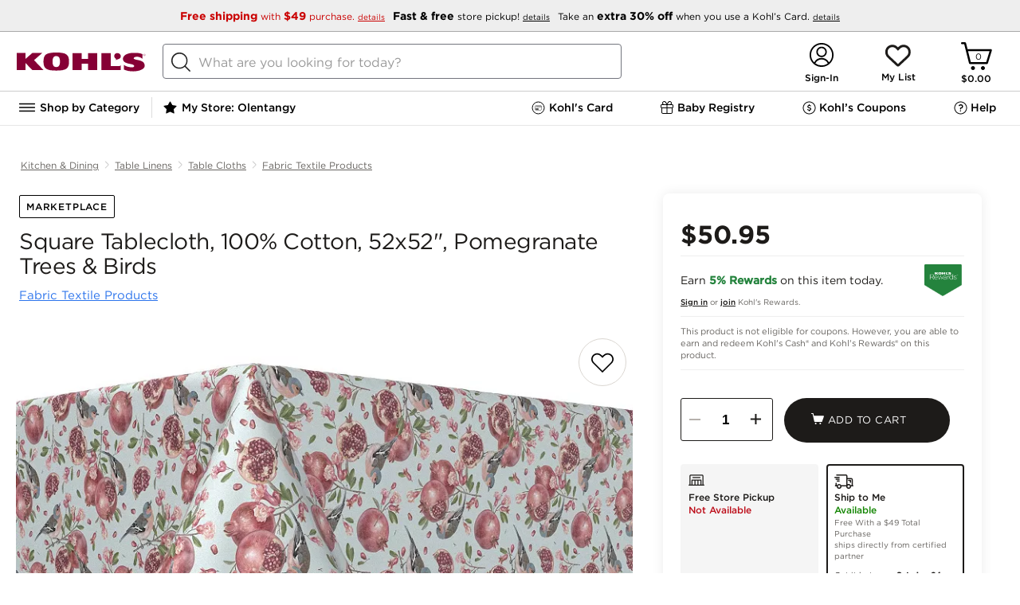

--- FILE ---
content_type: text/html; charset=utf-8
request_url: https://www.kohls.com/product/prd-6280020/square-tablecloth-100-cotton-52x52-pomegranate-trees-birds.jsp
body_size: 213163
content:

	<!DOCTYPE html>
	<html lang="en">
	<head>
		<title>Square Tablecloth, 100% Cotton, 52x52&#34;, Pomegranate Trees & Birds</title>
		<meta name="viewport" content="initial-scale=1.0, maximum-scale=1.0, minimum-scale=1.0, user-scalable=0">
		
		
		
			<script type="text/javascript">/* $inline deploy/environment.js */
/*! environment.js bundle */
(function() {var _global = this||(1,eval)('this');$env = _global.$env||{};$env.builds = $env.builds||{};if (!$env.builds['environment']) {$env.builds['environment'] = 1768501769458;$env.built = 1768501775047;$env.toString = function() { return 'Kjs core, built: ' + new Date(this.built); };}if ($env.resource) $env.resource('environment.js', {intact: false, loaded: (+new Date())});}).call((function() {return this;})());
/*! boot.fw.js */
(function(){var e=this||(0,eval)('this');$env=e.$env||{};$env.multiple=!!$env.$ns&&!!$env.$ns;if(!$env.multiple){$env.$global=e;$env.$config=!0;$env.namespace='Kjs';$env.core='Kohls';$env.useGlobals=!0;$env.idPrefix='K';$env.zBase=1e5;$env.bodyClass='kjs';$env.topLoad=!1!==$env.topLoad;$env.s={};$env.qSwitch=$env.qSwitch||{};$env.module={};$env.tpl={};$env.packages=$env.packages||{};$env.messages={};$env.$multipleLoad=function(e){e('Kjs',function(){Kjs.log.warn({msg:'msgMultipleEnv',count:e.$loadCount})})}}}).call(function(){return this}());
/*! boot.env.js */
(function(){var e=this||(0,eval)('this'),t=e.$env;t.$loadCount=(t.$loadCount||0)+1;if(t.$loadCount>1){t.multiple=!0;'function'==typeof t.$multipleLoad&&t.$multipleLoad(t)}else{var o=function(n,i,s){var r;if(n){(r=o.q[n]=o.q[n]||[]).$name=n;'function'==typeof i&&(s={ftn:i,exec:s});s&&s.ftn&&function(e,t){var o;if(t&&'object'==typeof t&&'function'==typeof t.ftn){o={ftn:t.ftn,opt:t.exec};t.isLIFO?e.splice(0,0,o):e.push(o);e.$n=(e.$n||0)+1;e.$nq=(e.$nq||0)+(e.$done?0:1)}}(r,s);if(r.$reset){r.$done=!1;r.$reset=!1}!1===o.qSwitch[n]||i&&!r.$done&&'boolean'!=typeof i||function(n,i){var s=(((t||o||{}).$ns||{}).errors||{}).exec,r=function(){var t,o,i;n.$t=0;for(;n.length;){t=n.shift();o=t.ftn;if(s){(i=t.opt||{}).info=(i.info||'Genesis queue')+' ($env.q:'+n.$name+')';s&&s(function(){o.call(n)},i)}else try{o.call(n)}catch(t){e.console&&console.error(t)}}n.$done=!n.$reset;n.$reset=!1};i?r():n.$t||(n.$t=setTimeout(r,10))}(r,!0===i);return{reset:function(){r.$reset=!0}}}r=[];for(var c in o.q)r.push(c);return r}
;t&&('object'!=typeof t||t.$config)||e.console&&console.error('BOOT: No framework configuration was provided!');o.q={};if('object'==typeof t){for(var n in t||{})t.hasOwnProperty(n)&&(o[n]=t[n]);t.$config&&(t=void 0)}o.resource=function(e,t){var n,i,s,r;if(e)'js'==(i=(n=e.split('/').pop().split('?')[0]).substring(n.lastIndexOf('.')+1))?s=n.replace(/-debug\.js$/,'.js'):'css'==i&&(s=n.replace(/-debug\.css$/,'.css'));else{s=t.key;i=t.type||(s?'js':'unknown')}r=o.resource.list[s]||{type:i,url:e||s,t:+new Date};o.resource.list[s]=Kjs.extend(r,t);return r};o.resource.list={};o.$conflict=t;e.$env=o;var i='googletag';(i=e[i]=e[i]||{}).cmd=i.cmd||[];e._googCsa=e._googCsa||function(){(e._googCsa.q=e._googCsa.q||[]).push(arguments)};e._googCsa.t=1*new Date;if('function'==typeof o.$boot){o.$boot(o);delete o.$boot}e.document&&function(){try{var t,n,i=e.document.cookie.split('; ');for(t=0;n=i[t]&&i[t].split('=');t++)if('kjsBTDebug'==n.shift()){o.kjsBTDebug=n.shift();+o.kjsBTDebug&&$env(o.namespace,function(){
var e=document.createElement('div');e.setAttribute('id','kjsBTDebug');e.setAttribute('class','KJS-BT-Debug');e.setAttribute('style','position:fixed;top:0;right:0;border:1px solid #cccccc;padding:2px 5px;z-index:100000;background-color:#ffffff;');var t=document.createElement('div'),o=document.createTextNode('ENVIRONMENT LOADED');t.appendChild(o);e.appendChild(t);document.body.append(e)})}}catch(e){o($env.namespace,function(){Kjs.log.warn('boot.env.js: Failed to create container for displaying data in UI in BlueTriangle synthetic environment')})}}()}}).call(function(){return this}());
/*! boot.guts.js v2.2.1 + revisions */
(function(){'use strict';var e=this||(0,eval)('this'),t=e.$env||{};if(!t.$ns){var n,r,o,i,c=!e.document,a='[object process]'==Object.prototype.toString.call(e.process),l=Array.prototype.slice,u=e.setTimeout,s=function(){},f=function(){var t=c?'':/(msie) ([\w.]+)/.exec(navigator.userAgent.toLowerCase())||[],n=!c&&(!!e.MSInputMethodContext&&!!document.documentMode),r=!c&&!!/(rv\:[\w.]+)/.exec(navigator.userAgent);if(t=!!t[1]){(t={})['le 5']=!(!document.all||document.compatMode);t['le 6']=!(!document.all||window.XMLHttpRequest);t['le 7']=!(!document.all||document.querySelector);t['le 8']=!(!document.all||document.addEventListener);t['le 9']=!(!document.all||window.atob);t['le 10']=!!document.all;t['eq 11']=n;t['ge 11']=n||r}return function(e){return e?t&&t[e]:!!t||r||n}}(),p=function t(n){var r,o,i,c,a,u,s=l.call(arguments,1),f=e.$env||{};if('boolean'==typeof n){i=n;n=s.shift()}n=n||{};for(;s.length;){c='function'==typeof(r=s.shift());for(o in r)if('prototype'!=o&&(c&&r.hasOwnProperty(o)||!c)&&(a=n[o],u=r[o],
f.extendFalsey?!a||u:void 0===a||void 0!==u))if(i&&'object'==typeof r[o]&&null!==n[o]&&r[o]!=n&&r[o]!=r&&n[o]!=r[o]&&n[o]!=e){'object'!=typeof n[o]&&(n[o]=Array.isArray(r[o])?[]:{});t(n[o],r[o])}else n[o]=r[o]}return n},v=function(e){var t='boolean'==typeof e,n=t?[e,{}]:[{}],r=l.call(arguments,t?1:0);return p.apply(this,n.concat(r))},d=function(e,t){e&&Object.keys(e).forEach(function(n){(void 0===e[n]||t&&''===e[n])&&delete e[n]});return e},m=function(e){e=e||{};for(var t in e)e.hasOwnProperty(t)&&delete e[t];return e},y=function(e){var t,n=l.call(arguments,1);if('boolean'==typeof e){t=e;e=n.shift()}function r(){}r.prototype=e||{};return p.apply(this,t?[!0,new r].concat(n):[new r].concat(n))},h=function(e,t){var n=l.call(arguments,2);return function(){return t.apply(e,n.concat(l.call(arguments)))}},g=function(e,t){var n=l.call(arguments,2);return function(){return t.apply(e,[this].concat(n,l.call(arguments)))}},b=function(t,n){var r=l.call(arguments,2);return function(o){
return!f()||o&&o.currentTarget?n.apply(t,[o].concat(r,l.call(arguments,1))):n.apply(t,[e.event].concat(r,l.call(arguments)))}},$=function(t,n){var r=l.call(arguments,2);return function(o){if(!f()||o&&o.currentTarget){o.stopPropagation&&o.stopPropagation();return n.apply(this,[y(t,{event:o})].concat(r,l.call(arguments,1)))}e.event.stopPropagation();return n.apply(this,[y(t,{event:e.event})].concat(r,l.call(arguments)))}},j=function(e,t){var n=l.call(arguments,2);return function(){var r=l.call(arguments),o=t.apply(this,[e].concat(n,r));e&&!1!==o&&('object'==typeof o?e.apply(o.context||this,r.concat(o.args||[])):e.apply(this,r))}},w=(r=function(e,t){var r=!(!e||e.done);if(e&&!e.done){e.isInterval?clearInterval(e.timer):t||clearTimeout(e.timer);e.done=!0;$env.retainTimers||delete n.reg[e.timer]}return r},o=function(){if(this.isInterval){this.invocations++;(this.ftn(this.iterations,this.t)||this.iterations&&!--this.iterations)&&r(this)}else{this.ftn();this.iterations--;r(this,!0)}},i=function(e){var t=v(e,{done:!1
}),r=h(t,o);if(1==t.iterations){t.t=t.t||1;t.timer=u(r,t.t);n.nTim++}else{t.isInterval=!0;t.t=t.t||250;t.invocations=0;t.timer=setInterval(r,t.t);n.nInt++}n.reg[t.timer]=t;return t},p(n={nTim:0,nInt:0,reg:{}},{clear:function(e){var t;if(e)t=r(n.reg[e]);else if(-1==e)for(e in n.reg)r(n.reg[e]);return t},set:i,reset:function(e){var t=n.reg[e];if(t&&!t.isInterval&&r(t)){n.nTim--;t=i(t)}return t}})),x=function(e,t,n){!0===e&&(e=0);if('number'!=typeof e){n=t;t=e;e=1}return w.set({ftn:t,iterations:e,t:n}).timer},I=e.performance&&performance.timeOrigin&&performance.now?function(){var e=performance.now(),t=new Date(performance.timeOrigin);t.setMilliseconds(t.getMilliseconds()+e);return+t}:function(){return+new Date},M=function(t){return(e.$env||{}).$ns||function(){var n=p(e.$env,t),r=n.namespace||'NS',o=n.core||'NS',i=e[r];n.namespace=r;n.core=o;n.jQuery1=e.jQuery||e.$;try{n.jQuery1().jquery||delete n.jQuery1}catch(e){delete n.jQuery1}i=p(i,{$env:n,core:o,global:e,noDOM:c,isNode:a,emptyFn:s,msie:f,extend:p,descend:v,
clean:d,drain:m,object:y,timers:w,_:x,bind:h,bindEx:g,bindEvent:b,bindProxy:$,bindF:j,now:I,toString:function(){return'[object '+r+']'}});e[r]=i;n.$ns=i;e.$env=n;n=void 0;i=void 0;return e.$env.$ns}()};'object'==typeof module&&module&&'object'==typeof module.exports?module.exports=M:'object'==typeof t.$api?$env.$api.guts=$env.$api.guts||M:M()}}).call(function(){return this}());
/*! boot.config.js */
!function(){if(!$env.multiple){var e=function(e){Object.keys(e).forEach(function(o){$env[o]=$env[o]||e[o]})};if($env.$env){for(;$env.$env.length;)e($env.$env.shift());delete $env.$env}e({devEnv:!0,resourceRoot:'/',serviceRoot:'/snb/',jsSubdomainURL:'',cssSubdomainURL:'',imageSubdomainURL:'',htmlSubdomainURL:'',jsScriptPath:'javascript/',jsModulePath:'javascript/deploy/',jsLoosePath:'javascript/',htmlFilePath:'javascript/',cssFilePath:'css/',imgFilePath:'css/images/',reportErrors:!1,modalCSS:'fancybox/jquery.fancybox-1.3.4.css',modalJS:'deploy/overlay.js',expiredSessionUrl:'/common/session_timeout.jsp',errorLogApiUrl:'${Kjs.global.location.origin}/uierrorLogging.jsp',googleMapsApiKey:'AIzaSyBSu56XY0uIviQMa40WAy8MSxsTPSYeJMA'})}}();
(function() {var resource = $env.resource('environment.js');var now = (+new Date());resource.loaded = resource.loaded||now;resource.parsed = now;resource.intact = true;})();
// ----- End of environment.js bundle -----
</script>

		
		
    
        <link rel="canonical" href="https://www.kohls.com/product/prd-6280020/square-tablecloth-100-cotton-52x52-pomegranate-trees-birds.jsp" />
    
    <meta content="text/html; charset=utf-8" http-equiv="Content-Type">
    
    
    
        <meta name="title" content="Square Tablecloth, 100% Cotton, 52x52", Pomegranate Trees & Birds" />
        <meta name="description" content="52 x 52 Square Tablecloth. Cotton. Hemmed Edges. Seamless cloth. Machine Washable, Gentle Cycle with Light Iron touch up as needed. Perfect for all occasions!" />
    

    <meta name="twitter:card" content="summary_large_image">
    <meta name="twitter:site" content="@kohls" />
    
     <meta property="fb:app_id" content="207826302581986" />
    
    <meta property="og:type" content="product" />
    <meta property="og:site_name" content="Kohl's" />
    <meta property="og:description" content="" />
    <meta property="og:title" content="Square Tablecloth, 100% Cotton, 52x52&#34;, Pomegranate Trees & Birds" />
    <meta property="og:url" content="https://www.kohls.com/product/prd-6280020/square-tablecloth-100-cotton-52x52-pomegranate-trees-birds.jsp" />
    <meta property="og:image" content="https://media.kohlsimg.com/is/image/kohls/6280020?wid=1000&hei=1000&op_sharpen=1" />
    <meta property="og:price:currency" content="USD" />


		<style type="text/css">/* $inline pdpHeader.css */
@charset "UTF-8";@keyframes loadingSpinner{0%{transform:rotate(0deg)}to{transform:rotate(360deg)}}@keyframes loading{to{background-position:315px 0,0 0,0 190px,50px 195px}}.disabled{display:none!important}.pdp-image-view .close-button,.pdp-shipment-info-boss.vgc-addtobag{display:none}body{font-family:"Gotham 4r"}body #content{max-width:1440px;min-width:auto!important;width:100%;display:-ms-inline-flexbox;margin:0 auto}body .external{max-width:1440px;min-width:auto!important;padding:0 20px}body .pdp-content{max-width:1440px;min-width:auto!important;margin:0 auto}body .pdp-content .PDP_breadcrumb .bread-crupms{list-style-type:none;margin:0;padding:0;overflow:hidden;display:flex;justify-content:flex-start}body .pdp-content .PDP_breadcrumb .bread-crupms .divider-vertical{width:1px;height:11px;border-radius:4px;background-color:#ccc;margin-top:19px}body .pdp-content .PDP_breadcrumb .bread-crupms li{display:flex}body .pdp-content .PDP_breadcrumb .bread-crupms li a{display:block;font-family:"Gotham 4r";font-size:12px;font-stretch:normal;font-style:normal;font-weight:400;height:18px;letter-spacing:normal;line-height:1.5;margin:0 6px;padding:16px 0;text-align:center;text-decoration:underline;color:#676460}body .pdp-content #PDP_colGrid{display:grid;width:100%;min-height:600px;height:100%;grid-template-columns:62% 35%;-ms-grid-columns:62% 3% 35%;grid-gap:3%;display:-ms-grid}body .pdp-content .tabcontent{color:#000;max-height:0;overflow:hidden;position:relative;transition:max-height 0.5s}body .pdp-content .tabcontent.active{max-height:250px;overflow:hidden}body .pdp-content .tabcontent{border-bottom:1px solid #E6E6E6;font-family:"Gotham 4r";font-size:15px;font-weight:400;font-stretch:normal;font-style:normal;line-height:1.4;letter-spacing:normal;box-sizing:border-box;white-space:normal}body .pdp-content .tabcontent ul li{list-style:disc;margin:5px 0 5px 15px}body .pdp-content .tabcontent ul{margin:0 0 20px 20px}body .pdp-content .tabcontent .inner{padding:20px 10px 60px;max-width:735px}body .pdp-content .adv-container{max-width:1440px;min-width:auto!important}body .pdp-content .adv-container div{background-color:#91a991;min-height:200px;border-radius:10px;margin-bottom:10px}body #PDP_block1 .pdp-main-bazarvoice-ratings{padding:20px 0 0}body #PDP_block1 .pdp-title-container{padding:0 0 20px}body #PDP_block1 .pdp-title-container .early-access-badge{border-radius:2px;background:#24833D;font-family:"Gotham 4r",Helvetica,Arial;color:#FFF;font-size:12px;width:190px;text-align:center;padding:5px}body #PDP_block1 .pdp-title-container .product-title{font-family:"Gotham 4r",Helvetica,Arial;font-size:28px;font-weight:400;font-style:normal;font-stretch:normal;line-height:1.14;letter-spacing:-0.5px;color:#1D1B19;padding-left:4px;display:inline-block;max-height:64px;overflow:hidden}body #PDP_block1 .pdp-title-container .sub-product-title{height:11px;font-family:"Gotham 4r";font-size:15px;line-height:0.73;letter-spacing:normal;color:#222;margin-top:12px;padding-left:4px}body #PDP_block1 .pdp-title-container .sub-product-title a{color:#2C74EC;text-decoration:underline}body #PDP_block2 #product-specifications{box-sizing:border-box;box-shadow:0 0 15px 0 rgba(0,0,0,0.08);border-radius:8px;background-color:#fff;margin:0 auto;position:relative;padding:22px;min-height:750px}body #PDP_block2 #product-specifications.stickyPanel{position:sticky;position:-webkit-sticky;top:0}body .pdp-slider.hidden .slides{opacity:1}body .pdp-image.hidden{height:100%}body .pdp-image.hidden:after{animation:loadingSpinner 1400ms linear infinite;background-image:url([data-uri]);background-position:center;background-repeat:no-repeat;background-size:50px;content:"";height:100%;left:0;position:absolute;top:0;width:100%;z-index:-1}.pdp-content .creative_badge_block{box-sizing:border-box;margin:0 0 8px;text-transform:uppercase}.modal-overlay .pdp-content .creative_badge_block{display:none}.pdp-content .creative_badge_block .creativeBest,.pdp-content .creative_badge_block .creativeTop{display:inline-block;width:auto;height:auto;border:none;clear:both;margin-top:0;margin-bottom:0;position:relative}.pdp-content .creative_badge_block .creativeBest .creativeBadgeBest,.pdp-content .creative_badge_block .creativeBest .creativeBadgeTop,.pdp-content .creative_badge_block .creativeTop .creativeBadgeBest,.pdp-content .creative_badge_block .creativeTop .creativeBadgeTop{font-family:"Gotham 4r",Arial,Helvetica,sans-serif;font-size:0.6rem;text-align:center;color:#2C74EC;border:1px solid;border-radius:2px;padding:4px 10px;display:inline-block;line-height:normal;width:auto;height:auto;line-height:normal;margin-left:0;margin-right:0;position:relative;top:0}.product_boss_tmpl .product_boss_tmpl input#addtobagID{background-color:#1D1B19!important;background-position:18% 45%!important;border-radius:30px;height:56px}.pdp-slider.hidden .slider-image-box,.pdp-product-swatch,.bodypdp-main-bazarvoice-ratings{background:linear-gradient(45deg,white,10%,#ccc);background-color:#ededed;background-repeat:no-repeat;animation:loading 1.5s infinite}.pdp-slider.hidden .video .slider-image-box{background:none}@media only screen and (max-width:843px){body #PDP_block1 .pdp-title-container .product-title{font-size:24px}body #PDP_block1 .pdp-title-container .sub-product-title{margin-top:0;font-size:12px}}@media only screen and (max-width:728px){body .pdp-additional-links,body #backArrow,body .flex-direction-nav,body .pdp-image div,syndigo-mosaic-modal{display:none}ul.bread-crupms li.pdp-breadcrumb-name:nth-child(3),ul.bread-crupms li.pdp-breadcrumb-name:nth-last-child(-n+2){flex-shrink:0!important}ul.bread-crupms li.pdp-breadcrumb-name:nth-last-child(-n+2) a{overflow:visible;text-overflow:initial}body .pdp-content .PDP_breadcrumb .bread-crupms li a{height:auto;line-height:1}.pdp-slider.hidden:after,body .slider-image.active:after{animation:loadingSpinner 1400ms linear infinite;background-image:url([data-uri]);background-position:center;background-repeat:no-repeat;background-size:50px;content:"";height:100%;left:0;position:absolute;top:0;width:100%;z-index:-1}body .pdp-content .creative_badge_block{padding:0 14px}body #PDP_block1 .pdp-title-container .product-title{letter-spacing:-0.01em}body #PDP_block1 .pdp-title-container .sub-product-title{max-width:70%;margin-top:5px;line-height:14.4px}body #backButton{flex-grow:0;flex-shrink:0}body div.pdp-content .PDP_breadcrumb .bread-crupms{margin:0;padding:0 6px}body div.pdp-content .PDP_breadcrumb .bread-crupms li{flex-grow:1;flex-shrink:200;min-width:0;position:relative}body div.pdp-content .PDP_breadcrumb .bread-crupms li a{overflow:hidden;text-overflow:ellipsis;white-space:nowrap;width:100%}body div.pdp-content .PDP_breadcrumb .bread-crupms .next-arrow:after{content:"/";position:absolute;top:50%;transform:translateY(-50%)}body .pdp-image{height:auto}body .pdp-slider.hidden .slides{opacity:0}body .slides{max-height:400px}body .slider-image .slider-image-box{height:auto;width:100%;border:0!important}body .pdp-slider{width:100%;margin:0 auto}body .pdp-slider-cnt{height:auto;overflow:hidden;width:100%}body .pdp-slider .slider-image.video img{margin:0 auto;left:0}body .slider-image{width:100vw;padding:0}body .pdp-image-view{height:auto;min-height:100vw}body .slider-image img{width:100vw;max-width:400px;min-height:400px}body .slides{max-height:400px}body .pdp-content #PDP_colGrid{display:inline-block;grid-template-columns:100%;position:relative;z-index:9}body .pdp_container .pdp-content .tabcontent .inner{padding-bottom:50px}body #PDP_block1,body #PDP_block2,body #PDP_product_details{box-sizing:border-box;max-width:100%;min-height:0;padding:0;position:relative;width:auto!important;z-index:1}body div.pdp-content .PDP_breadcrumb{margin:0}body #PDP_block1 .pdp-title-container{display:flex;justify-content:space-between;flex-wrap:wrap;margin-bottom:6px;padding:0 10px 0}body .pdp-image.hidden:after{background-image:none}.bodypdp-main-bazarvoice-ratings{min-height:32px}.slider-image-box{background:none;animation:none}}@media only screen and (max-width:728px){body #PDP_block1 .pdp-title-container .product-title{font-size:14px}}@font-face{font-family:"Gotham SSm 5r";src:url(829D64D85CE50D8A4.eot);src:local("?"),url(829D64D85CE50D8A4.eot?#hfj) format("embedded-opentype"),url([data-uri]);font-weight:normal;font-style:normal}@font-face{font-family:"Gotham 4r";src:url(FB3BD7E69CD602801.eot);src:local("?"),url(FB3BD7E69CD602801.eot?#hfj) format("embedded-opentype"),url([data-uri]);font-weight:normal;font-style:normal}@font-face{font-family:"Gotham 5r";src:url(32D33E207BDBD7AAC.eot);src:local("?"),url(32D33E207BDBD7AAC.eot?#hfj) format("embedded-opentype"),url([data-uri]);font-weight:normal;font-style:normal}@font-face{font-family:"Gotham 7r";src:url(5BE87D4A4775C04E9.eot);src:local("?"),url(5BE87D4A4775C04E9.eot?#hfj) format("embedded-opentype"),url([data-uri]);font-weight:normal;font-style:normal}@font-face{font-family:"Gotham 8r";src:url(04C1D4CA4EFF6227C.eot);src:local("?"),url(04C1D4CA4EFF6227C.eot?#hfj) format("embedded-opentype"),url([data-uri]);font-weight:normal;font-style:normal}@font-face{font-family:"Gotham MediumItalic";src:local("?"),url(data:;base64,[base64]/b6m0AAAAAL9vu4H/ff84BMUDmgACAAkAAgAAAAAAAAABAAAC2v84AEYE7v99/[base64]//wDXgA+ArYAGQENAGQBuABGAbj/xwGuAHYChgBTASX/ygGbADUBJQAJAgn/fQLUAEQBlABeAl7/5QJd//cCjwAUAl///wKCAEICWAAeApAAIgKCABMBKAALASj/ywKAAEoCgAA+AoAAJgIdAGID1AA6Avv/zgLNABMC2gBLAwcAEwKUABMClQATAw4ASgL0ABMBPQAaAjT/4wLTABMCagATA2QAEwMSABMDRABMAqIAEwNEAEwC0wATAn3//wJqAG0C+gBWAtEAggRKAIgCuv/VAo8AawKp/+0Bxv/+AgkAfwHG/8AB9ABiAlj/jQH0AQYCRwANApwABQIxACwCnAAsAlgALAGMACECmv/nAmoABQEeAAwBHf+DAkYABQEeAAwDtgAFAmkABQKGAC0CnP/aApwALAGcAAUB8v/wAZkAQAJqADACRQBWA1UAXAI8/9QCSf/KAir/6AHnADIBSwCHAef/1wHvAEEC+//OAvv/0QLaAEsClAATAxIAEwNEAEwC+gBWAkcADQJHAA0CRwANAkcADQJHAA0CRwANAjEALAJYACwCWAAsAlgALAJYACwBHgAMAR4ADAEeAAwBHgAMAmkABQKGAC0ChgAtAoYALQKGAC0ChgAtAmoAMAJqADACagAwAmoAMAGbAHMBpQBYAkIARQJ+//YCeAA2AesAgQI1AFwCdAAFAz4ASwM+AEsCuQB2AfQA3QH0AK4EJf/MA0T/6QJn//kCxAA5A0QATAM+AEsBhgA1AY4ANgMZACEDtAANAob/0AIdACABLwAJBDcAIQIa/+UENwAhAl0ALgJdAAMDLwAJASwAAAL7/84C+//OA0QATARIAEsECQAtAhIANQOEADUCDABuAgwAWwElAG0BJQBdAkn/ygKPAGsCEf+HAsUAHAFiAC4BYgADAqsAIQKrACEBoQARASUARQEl/8oCDf/KBO4APgL7/84ClAATAvv/zgKUABMClAATAT0AGgE9ABoBPQAaAT0AGgNEAEwDRABMA0QATAL6AFYC+gBWAvoAVgEeAAwB9ACnAfQAnQH0AKgB9ADLAfQBFQH0APwB9AA0AfQAkAH0AEEB9ADLAo8AMgFYACkCff//AfL/8AKPAGsCSf/KAqsAEwKc/9oCqf/tAir/[base64]/[base64]/[base64]/Mz82MC45NlI0MTMiJyImLSYsMioyLR4yLhUVLBVHLjAyMh8lHy4sQCssKiUZJSU5OTcyOz85LCwsLCwsKi0tLS0VFRUVLjAwMDAwLi4uLh8gKzAvJSovPj40JiZQPy41Pz4dHjtHMCkXUShRLS09Fzk5P1JNKEQnJxYWLDEoNRsbMzMfFhYnXzkyOTIyGBgYGD8/[base64]/[base64]/ATEBQgFTAWEBeAF+AZICxwLJAt0DfgOpA7wDwCAUIBogHiAiICYgMCA6IEQhIiEmIhUiGiJI+wL//wAAACAAoACnAK0AtAC6AL8A2AD4ATEBQQFSAWABeAF9AZICxgLJAtgDfgOpA7wDwCATIBggHCAgICYgMCA5IEQhIiEmIhUiGSJI+wH////jAAAAAAAAAAAAAAAAAAAAAP+Z/5T/VP93/zf/YP8LAAD+BAAA/KD87vzX/[base64]/[base64]//AAAAIACgAKcArQC0ALoAvwDYAPgBMQFBAVIBYAF4AX0BkgLGAskC2AN+A6kDvAPAIBMgGCAcICAgJiAwIDkgRCEiISYiFSIZIkj7Af///+MAAAAAAAAAAAAAAAAAAAAA/5n/lP9U/3f/N/9g/wsAAP4EAAD8oPzu/[base64]/AH4AgACBANoA3ACuAMsA1ADOAM8A0ADTAMwA0gCsAK0AuACqAKsAuQCCALYAhwC3AJwAALgAACxLuAAJUFixAQGOWbgB/4W4AEQduQAJAANfXi24AAEsICBFaUSwAWAtuAACLLgAASohLbgAAywgRrADJUZSWCNZIIogiklkiiBGIGhhZLAEJUYgaGFkUlgjZYpZLyCwAFNYaSCwAFRYIbBAWRtpILAAVFghsEBlWVk6LbgABCwgRrAEJUZSWCOKWSBGIGphZLAEJUYgamFkUlgjilkv/[base64]/hbgARB25AAkAA19eLbgACywgIEVpRLABYC24AAwsuAALKiEtuAANLCBGsAMlRlJYI1kgiiCKSWSKIEYgaGFksAQlRiBoYWRSWCNlilkvILAAU1hpILAAVFghsEBZG2kgsABUWCGwQGVZWTotuAAOLCBGsAQlRlJYI4pZIEYgamFksAQlRiBqYWRSWCOKWS/[base64]/[base64]//P+eAogC9gAGAA8APQCwuAA+L7gAPy+4AD4QuAAd0LgAHS+4AD8QuAA13LoAAAAdADUREjm5AAMAA/[base64]/KxgoR184BQkFElcUMk4fUxk2IDUnPSoXKkllOgYdV2oCMisaJBIBOAEOGSETGiMS/mANOy9MIy0Kww8gKjcmLU04IAE7RgwuIFIXIgm6DiIrOCQvTzgfYgAAAAAFAD7/[base64]/VxsriI3JxUdM0cqITcnFh0zR0IYJy8XJiwYJzAXJSwBYhgmMBcmKxgmMBcmK/5UFyg3IShMOyQWKDchKEw8JALE/UQBWhYpNyEnTDwkFik3ISdMPCQAAwAZ//IClgLIAAgAGAA/AHy7AAYABAAhAAQruwAWAAQAJwAEK7sAMQAEAA4ABCu6ADYAIQAxERI5ALgAAEVYuAAsLxu5ACwACT5ZuAAARVi4ABwvG7kAHAAFPlm4AABFWLgAPy8buQA/AAU+WbgAHBC5AAAAAvS4ACwQuQARAAL0ugA2AD8ALBESOTAxNzI3Jw4BFRQWEz4DNTQmIyIOAhUUFhMOASMiLgI1NDY3LgE1ND4CMzIeAhUUDgIHFz4BNxcGBxcH/k5Pe01EOY0qNiANKSYVIxoOD5E0bUEvTzkhZm8TFR44Ti8pRDAbEy5NOmIZLhdNOTlLW1w+qxhNKigyAVANHBweERwrDxohExQt/oMqLBkvRCxGeCIgPx4mRTQeGCs7Ixo1Mi4ShxtBJTRZP2g6AAAAAQBkAZEBRAK8AAQAKQC4AAMvuAAARVi4AAAvG7kAAAAJPlm4AABFWLgAAi8buQACAAk+WTAxEzMHAyO6igGfQAK8Bf7aAAAAAQBG/3IB/gLLABEAFbsADgADAAMABCsAuAAIL7gAAC8wMRcuATU0PgI3Fw4DFRQWF/tSYzNklGEsUXdOJkw3jkSwbk+UgWwnWiReanM6Voo6AAAAAf/H/[base64]/v26/AAAAAAH/yv9vALMAiQAMACYAuAAFL7gADC+4AABFWLgAAy8buQADAAU+WboABAAMAAUREjkwMQc+ATcjNzMHDgMHNjY1CDQlhR8LIjA9J14IMCaJdCs8JxUDAAABADUA9wF9AW4AAwANALsAAQABAAIABCswMRMhByFVASgg/tgBbncAAQAJAAAAswCJAAMAGgC4AABFWLgAAi8buQACAAU+WbkAAAAB9DAxNzMHIy6FJYWJiQAAAAH/ff+AAqUDHgADAAsAuAAAL7gAAi8wMQEzASMCMXT9THQDHvxiAAACAET/9AK8AsgADwAjAFm4ACQvuAAlL7gAH9y5AAUAA/S4ACQQuAAV0LgAFS+5AA0AA/QAuAAARVi4ABovG7kAGgAJPlm4AABFWLgAEC8buQAQAAU+WbkAAAAB9LgAGhC5AAgAAfQwMSUyPgI1NCYjIg4CFRQWFyIuAjU0PgIzMh4CFRQOAgFTM1Y+I0tFM1Y+I0s8PGFEJTRgiVY8YUMlNGCJYz1fdjlPXD1fdjlPXG8pSmg/T55+TylKaD9Pnn5PAAAAAQBeAAABlQLBAAYALwC4AABFWLgAAy8buQADAAk+WbgAAEVYuAAFLxu5AAUABT5ZugAAAAUAAxESOTAxEwcnNzMDI/iFAs9VvXoCPSJqPP0/AAAAAf/lAAACYALGABwATbsAEwADAAQABCu6ABoABAATERI5ALgAAEVYuAAOLxu5AA4ACT5ZuAAARVi4ABsvG7kAGwAFPlm4AA4QuQAHAAH0uAAbELkAGQAB9DAxNQE+ATU0JiMiBgcnPgEzMh4CFRQOAgcFIQchAXU2NjgyM1YoTTKAUTNUPCERJj0r/vwBRx39/mQBDCdEJiguMyhPNkUbMUQpIDg3Nx+8bAAAAAH/9//[base64]/ullWwHJ/kFlnQAAAf////[base64]/tU1EzEWMVE6ICtQcAsTIi4aRyosFiYxGzA8EA00AU5toQcJHDRKLTNeRyoAAgBC//[base64]/[base64]/mEdM0cqKUAwIAkTSi4kRjYiGzJEKEVcEBJNOSlKOSIAAAACABP/9AJuAsgAEQA4AIe4ADkvuAA6L7gAM9y5AAUABPS4ADkQuAAo0LgAKC+5AA8AA/[base64]/8v/[base64]/Iyw1GzA/JC0z/sw5Z49WYa+ETjhffkZNcEskLiYlMBYrPyg7ZEkpLyNJGfc2PSBBYD8/cVQySHuhWU6CXTMWFyEaFwAAAAL/zgAAAqwCwQACAAoAQAC4AABFWLgAAy8buQADAAk+WbgAAEVYuAAFLxu5AAUABT5ZuAAARVi4AAkvG7kACQAFPlm7AAAAAQAHAAQrMDEBCwETMxMjJyEHIwIELcSsdnd+G/61dYUBFgEb/uUBq/0/[base64]/rFtOjMoK8ABKDc0JSq6AScaLT0kSFsPEkQ5L004HwAAAQBL//[base64]/t3b7cDAvJmI5KkAXHB/+JAJMMSpMgE+MNz9EAAAAAQATAAAC0QK8AAsAQwC4AABFWLgAAC8buQAAAAk+WbgAAEVYuAAKLxu5AAoABT5ZuwAFAAEABgAEK7gAABC5AAIAAfS4AAoQuQAIAAH0MDETIQchByEHIQchByHPAgIe/nkxAVse/qUyAY0e/fkCvG63bbxuAAAAAQATAAAC2AK8AAkAOQC4AABFWLgAAC8buQAAAAk+WbgAAEVYuAAILxu5AAgABT5ZuwAFAAEABgAEK7gAABC5AAIAAfQwMRMhByEHIQchAyPPAgke/nIzAWEe/p9MfAK8cL9w/uMAAAABAEr/9AMRAsgAKQBNuwAaAAMABQAEKwC4AABFWLgACi8buQAKAAk+WbgAAEVYuAAALxu5AAAABT5ZuwAmAAEAIwAEK7gAChC5ABUAAfS4AAAQuQAfAAH0MDEFIi4CNTQ+AjMyHgIXBy4DIyIOAhUUHgIzMjY/[base64]/rdPfAK8/t0BI/1EASf+2QAAAAABABoAAAFSArwAAwAlALgAAEVYuAAALxu5AAAACT5ZuAAARVi4AAIvG7kAAgAFPlkwMRMzAyPWfLx8Arz9RAAAAf/j//YCWQK8ABkAKwC4AABFWLgAEC8buQAQAAk+WbgAAEVYuAAALxu5AAAABT5ZuQAHAAH0MDEXIiYnNx4BMzI2Nz4DNxMzAw4DBw4BvklyIFoaQCwgNBQKERAPCG1/[base64]/p4BYv7V/m8BSI66AAAAAAEAEwAAAh0CvAAFACsAuAAARVi4AAAvG7kAAAAJPlm4AABFWLgABC8buQAEAAU+WbkAAgAB9DAxEzMDIQchz3yeAXAf/hUCvP20cAABABMAAAN/ArwADABvALgAAEVYuAAALxu5AAAACT5ZuAAARVi4AAMvG7kAAwAJPlm4AABFWLgABS8buQAFAAU+WbgAAEVYuAALLxu5AAsABT5ZugACAAUAABESOboABwAFAAAREjm6AAkABQAAERI5ugAKAAUAABESOTAxEzMTATMDIxMBIwsBI899egEsjbx9h/7MBIGGewK8/rUBS/1EAfb+tgFI/gwAAAAAAQATAAADLQK8AAkAWwC4AABFWLgAAC8buQAAAAk+WbgAAEVYuAADLxu5AAMACT5ZuAAARVi4AAUvG7kABQAFPlm4AABFWLgACC8buQAIAAU+WboAAgAFAAAREjm6AAcABQAAERI5MDETMxsBMwMjCwEjz3Lthnm8Z/WIegK8/hEB7/1EAf3+AwAAAAACAEz/9AMmAsgAEwAnAFm4ACgvuAApL7gAI9y5AAUAA/S4ACgQuAAZ0LgAGS+5AA8AA/[base64]/9oDJgLIABcALwCFuAAwL7gAMS+4ADAQuAAg0LgAIC+4ADEQuAAq3LoABgAgACoREjm5AAkAA/[base64]/APT0AAAAAAH////2Ao8CxgAzAGW4ADQvuAA1L7gAL9y5AAoAA/S4ADQQuAAU0LgAFC+4AC8QuAAd0LgAFBC5ACUAA/[base64]/ennsCSnJy/bYAAAAAAQBW//UDGwK8ABoARrsACwADAAMABCsAuAAARVi4AAYvG7kABgAJPlm4AABFWLgAFC8buQAUAAk+WbgAAEVYuAAALxu5AAAABT5ZuQAOAAH0MDEFIiY1NDcTMwMOARUUFjMyNz4BNxMzAwYHDgEBWXyHEGJ7ZwUFSklONRknDWt7cCRJK3ELfGs4NwFx/n4RJhY8SzUZSDIBjv5fhkkrLAAAAAABAIL/+wMvArwABgBAALgAAEVYuAAALxu5AAAACT5ZuAAARVi4AAMvG7kAAwAJPlm4AABFWLgABS8buQAFAAU+WboAAgAFAAAREjkwMRMzEwEzASOChD8BX4v+I20CvP3pAhf9PwAAAAEAiP/[base64]/k9xJP7SbwK8/fkCCf33Agf9PwHx/g8AAf/VAAADDQK8AAsAWwC4AABFWLgAAS8buQABAAk+WbgAAEVYuAAELxu5AAQACT5ZuAAARVi4AAcvG7kABwAFPlm4AABFWLgACi8buQAKAAU+WboAAwAHAAEREjm6AAkABwABERI5MDEBAzMXNzMBEyMLASMBMKGKcOae/rCminbwngFrAVH6+v6g/qQBBf77AAAAAAEAawAAAwoCvAAIAEAAuAAARVi4AAEvG7kAAQAJPlm4AABFWLgABC8buQAEAAk+WbgAAEVYuAAHLxu5AAcABT5ZugADAAcAARESOTAxAQMzEwEzAQMjAQeciGoBFZj+dUd7ARYBpv7EATz+Tf73AAAB/+0AAALkArwACQA5ALgAAEVYuAADLxu5AAMACT5ZuAAARVi4AAgvG7kACAAFPlm4AAMQuQABAAH0uAAIELkABgAB9DAxNwEhNyEHASEHIQUCF/59HgItGf3pAZQd/cJbAfRtW/4MbQAAAAAB//7/fgIRArwABwAoALgAAEVYuAAALxu5AAAACT5ZuwAFAAIABgAEK7gAABC5AAIAAvQwMRMhByMDMwch3QE0GsCswBn+zAK8X/2AXwAAAAEAf/+AAbgDHgADAAsAuAAAL7gAAi8wMRMzEyN/ZdRlAx78YgAAAAAB/8D/fgHTArwABwAoALgAAEVYuAAELxu5AAQACT5ZuwABAAIABgAEK7gABBC5AAIAAvQwMQczEyM3IQMhJsCswBkBNN/+zCMCgF/8wgAAAAEAYgHtAeYCvQAGACYAuAACL7gABS+4AABFWLgAAC8buQAAAAk+WboABAACAAAREjkwMQEzFyMnByMBMVVgVEOJZAK90ISEAAH/jf9gAgP/vgADAA0AuwABAAIAAgAEKzAxByEHIVkCXBn9o0JeAAABAQYCUwG0AvcAAwAVALgAAS+4AAIvugAAAAIAARESOTAxATcXIwEGcT1TAsYxpAACAA3/[base64]/[base64]/9AI6AhsAIwBDuwAYAAQABQAEKwC4AABFWLgACi8buQAKAAc+WbgAAEVYuAAALxu5AAAABT5ZuAAKELkAEwAB9LgAABC5AB0AAfQwMQUiLgI1ND4CMzIeAhcHLgEjIg4CFRQeAjMyNjcXDgEBHjNYQiUyVnE/KkQ0Jg5eFTozJEEyHhQiLRooPyBAKl4MIT1XNkFzVjIUISsYQCItIjpMKh8xIhIfHE8mLgAAAAIALP/[base64]/[base64]/[base64]/5/9eApQCGwAPADoAYbsADQADACYABCsAuAAARVi4ADEvG7kAMQAHPlm4AABFWLgAKy8buQArAAc+WbsAFwACABAABCu7AAAAAgAhAAQruAArELkACAAC9LoAHgAhAAAREjm6ADIAKwAIERI5MDElMj4CNTQmIyIOAhUUFhMiJic3HgEzMjY3PgE/AQ4BIyIuAjU0PgIzMh4CFzczAw4DBw4BASgkQzMeRTskQDEdRwFOjjNDKmU2Kz8XFBkKCSpTOCdJOSIyUmk3JTgpHQsZeXQKExUZDyVkjR0xQCMzQx0xQyU5OP7RKyZUICMYFxQ0IyAmKhkxRy5CcFIuEh4mFF/[base64]/7XAAACAAwAAAFNAtQAAwAHAC8AuAAARVi4AAAvG7kAAAAHPlm4AABFWLgAAi8buQACAAU+WbsABQABAAYABCswMRMzAyMTMwcjmnmOeb6DIIICEP3wAtRzAAAAAv+D/[base64]/vZ/[base64]/7gASUNHQsoK0k7/[base64]/7gASUNHQsoK0k7/tcAAgAt//QCWQIbAA8AIwBZuAAkL7gAJS+4AB/[base64]/[base64]/gAAAAACACz/[base64]/w//[base64]/[base64]/CBAGKRFpEwAAAAABADD/[base64]/fBEIC8AAAAAAQBW//wCcAIQAAYAQAC4AABFWLgAAC8buQAAAAc+WbgAAEVYuAADLxu5AAMABz5ZuAAARVi4AAUvG7kABQAFPlm6AAIABQAAERI5MDETMxsBMwEjVn0m84T+nG0CEP5+AYL97AAAAAABAFz//[base64]/ewBaf6XAAAAAAH/1AAAAmICEAALAFsAuAAARVi4AAEvG7kAAQAHPlm4AABFWLgABC8buQAEAAc+WbgAAEVYuAAHLxu5AAcABT5ZuAAARVi4AAovG7kACgAFPlm6AAMABwABERI5ugAJAAcAARESOTAxEyczFzczARMjJwcj4XqCS5yS/wB9gk+nkwET/amp/vf++bS0AAAAAAH/yv9dAnACEAASAC8AuAAARVi4AAsvG7kACwAHPlm4AABFWLgADi8buQAOAAc+WbsABwACAAAABCswMRciJic3HgEzMjY3AzMbATMBDgFBJjgZQA4lERcpGk18LOmE/qs1ZaMTEVkKDRgjAhL+eQGH/eFRQwAAAAH/6AAAAj0CEAAJADkAuAAARVi4AAMvG7kAAwAHPlm4AABFWLgACC8buQAIAAU+WbgAAxC5AAEAAvS4AAgQuQAGAAL0MDEnASE3IQcBIQchAQGE/uMaAb0W/nsBKxv+NlMBWmNT/[base64]/MTZRNhwCUgQXKDonNEUsFgQILSISJBEULBQkLxQAAAAAAQCH/4AA6AMeAAMAFbsAAQAEAAAABCsAuAAAL7gAAi8wMRMzESOHYWEDHvxiAAAAAf/X/[base64]/MTZRNhwCAAEAQQDkAdABfwAZACcAuAADL7gADC+4ABAvuAAZL7gAEBC5AAkAAvS4AAMQuQAWAAL0MDETPgEzMhYXHgEzMjY3Fw4BIyImJy4BIyIGB0EaRCwZIRETFA0VHg9EGkUrGiASExQMFR8PAQQ4QhEODwwgGyA4QhEODg0hGgAE/[base64]/uUBq/0/qakAAAAD/[base64]/7lAbAvHRUdLx0VHRUbLBktIhQ4KSM5D/1YqakAAAEAS/[base64]/[base64]/UQB/f4DAAQATP/0AyYDbAADAAcAGwAvAKe4ADAvuAAxL7gAMBC4ACHQuAAhL7gAMRC4ACvcugABACEAKxESOboAAwAhACsREjm5AA0AA/S6AAUAKwANERI5ugAHACEAKxESObgAIRC5ABcAA/[base64]/W81VGo2K0o2HjVUajYsSTYecS9ScUFPl3RHL1NwQVCWdEcAAwBW//[base64]/P98azg3AXH+fhEmFjxLNRlIMgGO/l+GSSssAAAAAAMADf/[base64]/AS4BIyIGFRQWByIuAjU0PgIzMhYXNz4BNTQmIyIGByc+ATMyFhUUBgcDIzcOAQG3bJlpRBw0Kx8GBhk8Iz1FLQgiOysZIz9WMyxPIwMDAzY9KEkgFCleNmlrBgVPdxIjUgL3MXP9+xQjLRgXCAw1KiMlWRUlNiEuRzAZDgwLDBIMIysQDWQRE1ZOEyQU/tdFJSsAAAAAAwAN//[base64]/VjMsTyMDAwM2PShJIBQpXjZpawYFT3cSI1ICxjGk/fsUIy0YFwgMNSojJVkVJTYhLkcwGQ4MCwwSDCMrEA1kERNWThMkFP7XRSUrAAMADf/[base64]/VjMsTyMDAwM2PShJIBQpXjZpawYFT3cSI1IC5ZJDQ/37FCMtGBcIDDUqIyVZFSU2IS5HMBkODAsMEgwjKxANZBETVk4TJBT+10UlKwAEAA3/[base64]/AS4BIyIGFRQWByIuAjU0PgIzMhYXNz4BNTQmIyIGByc+ATMyFhUUBgcDIzcOAfN7IHvneyF6vRw0Kx8GBhk8Iz1FLQgiOysZIz9WMyxPIwMDAzY9KEkgFCleNmlrBgVPdxIjUgLJdnZ2/fsUIy0YFwgMNSojJVkVJTYhLkcwGQ4MCwwSDCMrEA1kERNWThMkFP7XRSUrAAADAA3/[base64]/VjMsTyMDAwM2PShJIBQpXjZpawYFT3cSI1ICbjhCEQ4PDCAbIDhCEQ4ODSEa/gAUIy0YFwgMNSojJVkVJTYhLkcwGQ4MCwwSDCMrEA1kERNWThMkFP7XRSUrAAAEAA3/[base64]/AS4BIyIGFRQWByIuAjU0PgIzMhYXNz4BNTQmIyIGByc+ATMyFhUUBgcDIzcOAQGGHicbGR4nGxgxORQiLRoxORQiLcIcNCsfBgYZPCM9RS0IIjsrGSM/VjMsTyMDAwM2PShJIBQpXjZpawYFT3cSI1ICgi4dFhwuHRYcMDcqGS0iFDcqGi0hFP38FCMtGBcIDDUqIyVZFSU2IS5HMBkODAsMEgwjKxANZBETVk4TJBT+10UlKwABACz/WwI6AhsAJQBhuwAWAAQAAwAEK7oAJQADABYREjkAuAAkL7gAAEVYuAAILxu5AAgABz5ZuAAARVi4ACIvG7kAIgAFPlm5ABsAAfS6AAAAIgAbERI5uAAIELkAEQAB9LoAJQAkAAgREjkwMTMuATU0PgIzMh4CFwcuASMiDgIVFB4CMzI2NxcOAQcjByfMR1kyVnE/KkQ0Jg5eFTozJEEyHhQiLRooPyBAKV1CAWtdF3NVQXNWMhQhKxhAIi0iOkwqHzEiEh8cTyUuAZksAAAAAAMALP/[base64]/7cDRcpPE08UzxJGRpNHyogPFY1OnNbOCA3SyscOR0AAAADACz/[base64]/IjomYkU3WT4iLVNyRTNONhwMCwLGMaT+3A0XKTxNPFM8SRkaTR8qIDxWNTpzWzggN0srHDkdAAAAAwAs//[base64]/[base64]/fAAAgAMAAABGgL3AAMABwAiALgAAS+4AABFWLgABi8buQAGAAU+WbsAAwACAAQABCswMRM3FyMHMwMjbHE9Uy15jnkCxjGkQ/3wAAAAAAIADAAAAY0C5QAGAAoANwC4AABFWLgABy8buQAHAAc+WbgAAEVYuAAJLxu5AAkABT5ZuwABAAEAAwAEK7gAAxC4AAXQMDETMxcjJwcjFzMDI89xTVs6YGRmeY55AuWSQ0ND/[base64]/7XAAMALf/0AlkC9wADABMAJwB/[base64]/gokOUgkQ0kkOkgjQ0lpJEFYNDxwVjQkQVk0PHBWMwAAAwAt//[base64]/[base64]/4KJDlIJENJJDpII0NJaSRBWDQ8cFY0JEFZNDxwVjMAAAAEAC3/[base64]/gokOUgkQ0kkOkgjQ0lpJEFYNDxwVjQkQVk0PHBWMwADAC3/9AJZAukAGQApAD0AhbgAPi+4AD8vuAA53LgADdC4AA0vuAA5ELkAHwAE9LgAPhC4AC/[base64]/[base64]/2iVUkVMRcBIP7bDB4LKCtJOwEp/fBEIC8AAAAAAgAw//[base64]/[base64]/aJVSRUxFwEg/tsMHgsoK0k7ASn98EQgLwAAAAMAMP/[base64]/fBEIC8AAQBzAO4BsQK8AAsABwC4AAovMDETBzcXNzMHNwcnAyPvfBR1Gk8wfBR3QUgCAQlHCYaGCUcJ/u0AAAAAAgBYAXkBpgLEAA8AIwBMuAAkL7gAJS+4AB/[base64]/[base64]/RzBVckIHDQYeWCUsOhFcDiIXgAgtRCBBJWVFGRUjWAINAiM4SCcmOxFnHW9LQXJUMAFNXhE2ID8WIQv+uB4aUSIuA1gAAf/[base64]/suAUcd/e9OGLBoaWI2IyNCM0IgJhIRETAeVGirawAAAAACADb/[base64]/[base64]/UQAAAEABf/[base64]/SBZXTTcqNEgSg3mHDyoeIVo2ME02HWFLGSwhEylUflVeARQhLRkmNQpTFEsyKi9KRP4UAfY2Uh4gJRwwQidNYRcJGSQuHi9QOiACAAAABABL//[base64]//[base64]/MAAAEXQK8AAMAEwBmALgAAEVYuAAELxu5AAQACT5ZuAAARVi4AA4vG7kADgAFPlm4AABFWLgAEi8buQASAAU+WbsAAAABABAABCu7AAkAAQAKAAQruAAEELkAAQAB9LgABtC4AAfQuAAOELkADAAB9DAxARMjARMhByEHIQchByEHITchByMB+1QV/v3YAk4e/ooxAUoe/rYyAXwe/gou/wCLhwEWATv+xQGmbrdtvG6pqQAAAAP/6f/[base64]/nczASU1Uz5mSikTq0FrKE57ki8+bphbQm0pUHuVFhc+bplgNlZsNjMp/qMtAcwvNlZsNjYp2igjRIJKYE+XdEcpJUeGI1QvUJZ0RwAAAf/5//[base64]/toBJv6lWUlZZgAAAAIATP/[base64]//[base64]/AS4BIyIGFRQWByEHITciJjU0NjMyFhc3PgE1NCYjIgYHJz4BMzIWFRQGDwEjNw4B2Q8cGBIEAg0hEx8mF4ABAxD+/[base64]/[base64]/lgBqGgrVU8KCGUQSh5o/lgAAAADAA3/[base64]/oBFRCY/IzkjaEFFaN0YNSojJQ0YHxIOHGAHEwsVJBwQFSQzHtItOlJGLEQvGA4MCwwSDCMrEA1kERMvKyozIDdLKzk3PEsZGk0fKjUAAAAD/9D/[base64]/vUivyMyKUUyHAh8NFUgOnJ8HzBUcEAzUx86cXkhMVRwWSU6SiQhGOocAUMaJTtJJBwYwR8bM204RTxwVjQeGjNrOEo8cFYzAAAAAgAg//[base64]/5f/[base64]/W9DHEMKF2VNIDQUGyYkQxQIkhyQcnkB/[base64]/[base64]/84AAAKsA5oAAwAGAA4APQC4AAEvuAAARVi4AAkvG7kACQAFPlm4AABFWLgADS8buQANAAU+WbsABAABAAsABCu7AAMAAgAHAAQrMDEBNxcjEwsBEzMTIychByMBhHE9UyUtxKx2d34b/rV1hQNpMaT+IAEb/uUBq/0/qakAAAP/[base64]/T+pqQAAAAADAEz/[base64]/[base64]//[base64]/5gAWxzAAEANQD5A2YBbAADAA0AuwABAAEAAgAEKzAxEyEHIVQDEh/87gFscwACAG4BpgI/[base64]/[base64]//K/[base64]/qs1ZQLJdnZ2/QoTEVkKDRgjAhL+eQGH/[base64]/k3+9wAAAAH/h/+eAq4C9gADAAsAuAAAL7gAAi8wMQEzASMCPnD9SG8C9vyoAAABABz/[base64]/AhcHFwcuAuZItVFi/gjiQbGnLQAAAAABAAMAIgEzAecABgALALgAAy+4AAYvMDE/[base64]/vtDHEMKF2VNIDQUGyYkQxQIkhyQcnkCNoIfgwIQ/fABqGgrVU8KCGUQSh5o/[base64]/yv9vALMAiQAMACYAuAAFL7gADC+4AABFWLgAAy8buQADAAU+WboABAAMAAUREjkwMQc+ATcjNzMHDgMHNjY1CDQlhR8LIjA9J14IMCaJdCs8JxUDAAAC/8r/[base64]/+ATFAsQADwAfAC8AQwBXAFsAbwDuuwAtAAQAYQAEK7sAawAEACUABCu7AA0ABAA1AAQruwA/[base64]/rNt/VxsriI3JxUdM0cqITcnFh0zR0IYJy8XJiwYJzAXJSwYJy8XJiwYJzAXJSwBYhgmMBcmKxgmMBcmK/5UFyg3IShMOyQWKDchKEw8JBcoNyEoTDskFig3IShMPCQCxP1EAVoWKTchJ0w8JBYpNyEnTDwkAAP/zgAAAqwDiAAGAAkAEQBSALgAAEVYuAAKLxu5AAoACT5ZuAAARVi4AAwvG7kADAAFPlm4AABFWLgAEC8buQAQAAU+WbsAAQABAAMABCu7AAcAAQAOAAQruAADELgABdAwMQEzFyMnByMTCwETMxMjJyEHIwHkcU1bOmBkuy3ErHZ3fhv+tXWFA4iSQ0P+IAEb/uUBq/0/qakAAAIAEwAAAtEDiAAGABIAVQC4AABFWLgABy8buQAHAAk+WbgAAEVYuAARLxu5ABEABT5ZuwABAAEAAwAEK7sADAABAA0ABCu4AAMQuAAF0LgABxC5AAkAAfS4ABEQuQAPAAH0MDEBMxcjJwcjByEHIQchByEHIQchAclxTVs6YGRfAgIe/nkxAVse/qUyAY0e/fkDiJJDQzput228bgAAAAAD/84AAAK/A5oAAwAGAA4ARwC4AAAvuAAARVi4AAkvG7kACQAFPlm4AABFWLgADS8buQANAAU+WbsABAABAAsABCu7AAMAAgAHAAQrugABAAkAABESOTAxARcHIxMLARMzEyMnIQcjAlNsmWlHLcSsdnd+G/61dYUDmjFz/iABG/[base64]/UQAAAAAAwBM//QDJgOaAAMAFwArAH24ACwvuAAtL7gAJ9y5AAkAA/[base64]/W81VGo2K0o2HjVUajYsSTYecS9ScUFPl3RHL1NwQVCWdEcAAAMATP/0AyYDiAAGABoALgCDuAAvL7gAMC+4ACrcuQAMAAP0ugACACoADBESObgALxC4ACDQuAAgL7oABgAgACoREjm5ABYAA/[base64]/9AMmA5oAAwAXACsAhbgALC+4AC0vuAAsELgAHdC4AB0vuAAtELgAJ9y6AAAAHQAnERI5ugACAB0AJxESObkACQAD9LgAHRC5ABMAA/[base64]/[base64]/3xrODcBcf5+ESYWPEs1GUgyAY7+X4ZJKywAAgBW//[base64]/P98azg3AXH+fhEmFjxLNRlIMgGO/l+GSSssAAAAAAIAVv/[base64]/fGs4NwFx/[base64]/AJSAeMDLwALABsAM7gAHC+4AB0vuAAX3LgAA9y4ABwQuAAP0LgADy+4AAncALoAAAAMAAMrugAUAAYAAyswMQEyNjU0JiMiBhUUFhciJjU0PgIzMhYVFA4CAWceJxsZHicbGDE5FCItGjE5FCItAoIuHRYcLh0WHDA3KhktIhQ3KhotIRQAAAAAAQA0/1sBCwAKAAMAFQC4AAMvuAABL7oAAAADAAEREjkwMRc3Mwc0fFt6eYOvAAAAAgCQAlMCOQL3AAMABwAnALgAAC+4AAQvuAACL7gABi+6AAEAAgAAERI5ugAFAAIAABESOTAxARcHIyUXByMBJV2YWgFMXZlaAvcxc6QxcwABAEH/[base64]/bNwFzHv4VARYWchcBM/7xPXI9y3AAAQApAAABbQLaAAsATQC4AABFWLgABC8buQAEAAs+WbgAAEVYuAAKLxu5AAoABT5ZugAAAAoABBESOboAAQAKAAQREjm6AAYACgAEERI5ugAHAAoABBESOTAxEwc/ARMzAzcPAQMjelEeUVZ5TFIfUVp5ASgWcxYBP/7mFnMW/rMAAAAAAv////YCjwOIAAYAOgCJuAA7L7gAPC+4ADsQuAAb0LgAGy+4ADwQuAA23LoAAAAbADYREjm5ABEAA/S4ADYQuAAk0LgAGxC5ACwAA/[base64]//D/[base64]/LkgqWCgkMSUoITgoFx02TDA/ayFDSUgnKictHjUnFyA5TQLlQkKS/[base64]/iABpv7EATz+Tf73AAAC/8r/XQJwAvcAAwAWAEcAuAAAL7gAAEVYuAAPLxu5AA8ABz5ZuAAARVi4ABIvG7kAEgAHPlm7AAsAAgAEAAQrugABAA8AABESOboAAwAPAAAREjkwMQEXByMDIiYnNx4BMzI2NwMzGwEzAQ4BAb1smWnmJjgZQA4lERcpGk18LOmE/[base64]/QHabiAkGkQsQGNEI3YAAAL/[base64]/gAC/+0AAALkA4gABgAQAEsAuAAARVi4AAovG7kACgAJPlm4AABFWLgADy8buQAPAAU+WbsAAwABAAUABCu4AAMQuAAA0LgAChC5AAgAAfS4AA8QuQANAAH0MDEBMxc3MwcjCQEhNyEHASEHIQFFWjphZJxw/nMCF/59HgItGf3pAZQd/cIDiEJCkv1lAfRtW/4MbQAAAv/oAAACPQLlAAYAEABLALgAAEVYuAAKLxu5AAoABz5ZuAAARVi4AA8vG7kADwAFPlm7AAMAAQAFAAQruAADELgAANC4AAoQuQAIAAL0uAAPELkADQAC9DAxEzMXNzMHIwkBITchBwEhByHaWjphZJxw/tgBhP7jGgG9Fv57ASsb/jYC5UJCkv4AAVpjU/6mYwAAAAIAKf/[base64]/LxpIPyQ9LhpKMTVYQCMrSmA2M0gdR40gjyJ7EHMgdzAXFipPcVwdMD8iOUocLz8jP0VoIjxUMzhiSSofGqA3QDhMJS1ALnQ2XjRCdVk0AAAARABl/[base64]/S5Aj8ABPS4AGjQuABoL7gFRRC5AjEABPS4AGzQuABsL7oAcARdATsREjm6AHEEXQE7ERI5ugByBF0BOxESObgCxBC4AHPQuABzL7gEsBC4BL7cuAB10LgAdS+4AqgQuAB40LgAeC+4AqUQuAB60LgAei+4AqUQuQKrAAT0uAB90LgAfS+4A6gQuAB/[base64]/[base64]/ELgCudC4AjEQuAK70LgCPxC4Ar3QuAK9L7gBlRC4AsDQuASLELgCwdC6AsIFQwVFERI5uASwELgCz9C4As8vuASwELgC09C4AtMvugLaBL4AdRESObgEsBC4At/[base64]/QuAN/L7gDoxC4A4bQuAOGL7gCeBC4A4rQuAOKL7gDoxC4A47QuAOOL7gCeRC4A5TQuAOUL7gDoxC4A5jQuAOYL7gCeBC4A5/[base64]/QuAUPL7oFEQUBArEREjm6BRMCsQK2ERI5ugUVArECthESObgFGhC4BSXQuAUlL7oFKQUNBUUREjm6BTcFDQVFERI5ugU5BQ0FRRESObgBlRC4BTrQuAU6L7oFPAUNBUUREjm4AZUQuAU90LgFPS+6BT4FDQVFERI5ugU/[base64]/QuAAS0LgAEi+6ABQFQwAIERI5uACM0LgAjC+4AI3QuACNL7gAm9C4AJsvuACc0LgAnC+4AZTcuAGS0LgBki+4Am/cuAAY0LgAGC+4AlcQuAAZ0LgCTxC4AB7QuAAeL7gCTxC4AknQuAJJL7gAH9C4AB8vuAJvELgAJdC4ACUvuAJPELgAKtC4ACovuAJPELgAMtC4ADIvuAJJELgCdNy4AnLQuAJyL7kCvwAC9LgANtC4ADYvuAJ5ELgAOtC4A9MQuAOQ0LgDkC+4A5bcuAA/[base64]/[base64]/QuAI/L7gCVxC4AkDQuAJAL7gCTxC4AkTQuAJEL7oCRgJXAk8REjm4Am8QuAJY0LgCWC+4AlcQuAJZ0LgCWS+4Ak8QuAJi0LgCYi+4Ak8QuAJp0LgCaS+4A5YQuAPj0LgD4y+4AsDcuALC0LgCwi+4AnvcuAK/[base64]/[base64]/ovuAPmELkEbAAC9LgD+9C4A/svuARkELgEDtC4BA4vuARkELgEFdC4A/[base64]/[base64]/[base64]/ATYzFRQHBiMVMzciJyY9ATQ3NjM1IyIVFBcHDgEPARUzNzYzFRQGBwYjFTM3NCYjIgYVFBYzMjY3IxUyFxYPAScmNzYzNSMVMhcWHwEVFAcGIxUzNSInJj0BNz4BNzYzNxUyFxYPASc3PgE/[base64]/[base64]/1TAq394A4OjSkhGBghKY2vDg5gFhkZFh4PUb5RCw8PCj4MJQ5RDyUOs5MkCw5RDgsk/[base64]/[base64]/O0EBAQEBAQECBcXIgEXFxcWIhcXIgEXFxcWIhcXIgEXFxcWBRwcBRMODhMBDw4LDAohAggKCAoKBwgKChUECQgICgQFBA0MAgcFEgsLIQIHBQcDDQgIIiIWDAohAggbDw8hDQ0hDg4OEwEPDh8DEQgKAwUDBwUNBAkICgoHCAoKGBQVFRQiGhoiaALu/[base64]/[base64]/cMIowqjDWMVIx/DKUMvgzEDM+M5o0QDTENTI1vDZMNvQ3XjgQOOg5jDniOhA63jtEPCQ8SjxyPLQ8tDz0PWI9/j5sPyw/QD9UP5w/[base64]/0AAD/[base64]/[base64]//wADAAEAAAAAAAAAAAAAAAAAAAAAAAAAAAAAAAEAAAAKAB4ALAABbGF0bgAIAAQAAAAA//8AAQAAAAFjcHNwAAgAAAABAAAAAQAEAAEAAAABAAgAAQAKAAUABwAOAAIADAAkAD0AAABiAGgAGgCPAJAAIQCjAKYAIwCvAK8AJwC7AMkAKADVANUANwDXANcAOADZANkAOQDbANsAOgDdAN0AOwDhAOEAPAAAAAEAAAAKADIAcgABbGF0bgAIAAoAAVRSSyAAGAAA//8ABAAAAAEAAgAEAAD//[base64]/AAgACP/+AAkACf/+AAoACv/+AAsAC//9AAwADP/9AA0ADP/9AA4ADf/9AA8ADv/9ABAAD//8ABEAEP/8ABIAEf/8ABMAEv/8ABQAE//8ABUAFP/7ABYAFf/7ABcAFv/7ABgAF//7ABkAGP/7ABoAGP/6ABsAGf/6ABwAGv/6AB0AG//6AB4AHP/6AB8AHf/5ACAAHv/5ACEAH//5ACIAIP/5ACMAIf/5ACQAIv/4ACUAI//4ACYAJP/4ACcAJP/4ACgAJf/4ACkAJv/3ACoAJ//3ACsAKP/3ACwAKf/3AC0AKv/3AC4AK//2AC8ALP/2ADAALf/2ADEALv/2ADIAL//2ADMAMP/1ADQAMP/1ADUAMf/1ADYAMv/1ADcAM//1ADgANP/0ADkANf/0ADoANv/0ADsAN//0ADwAOP/0AD0AOf/zAD4AOv/zAD8AO//zAEAAPP/zAEEAPP/zAEIAPf/yAEMAPv/yAEQAP//yAEUAQP/yAEYAQf/yAEcAQv/xAEgAQ//xAEkARP/xAEoARf/xAEsARv/xAEwAR//wAE0AR//wAE4ASP/wAE8ASf/wAFAASv/wAFEAS//vAFIATP/vAFMATf/vAFQATv/vAFUAT//vAFYAUP/uAFcAUf/uAFgAUv/uAFkAU//uAFoAU//uAFsAVP/tAFwAVf/tAF0AVv/tAF4AV//tAF8AWP/tAGAAWf/sAGEAWv/sAGIAW//sAGMAXP/sAGQAXf/sAGUAXv/rAGYAX//rAGcAX//rAGgAYP/rAGkAYf/rAGoAYv/qAGsAY//qAGwAZP/qAG0AZf/qAG4AZv/qAG8AZ//pAHAAaP/pAHEAaf/pAHIAav/pAHMAa//pAHQAa//oAHUAbP/oAHYAbf/oAHcAbv/oAHgAb//oAHkAcP/nAHoAcf/nAHsAcv/nAHwAc//nAH0AdP/nAH4Adf/mAH8Adv/mAIAAd//mAIEAd//mAIIAeP/mAIMAef/lAIQAev/lAIUAe//lAIYAfP/lAIcAff/lAIgAfv/kAIkAf//kAIoAgP/kAIsAgf/kAIwAgv/kAI0Ag//jAI4Ag//jAI8AhP/jAJAAhf/jAJEAhv/jAJIAh//iAJMAiP/iAJQAif/iAJUAiv/iAJYAi//iAJcAjP/hAJgAjf/hAJkAjv/hAJoAjv/hAJsAj//hAJwAkP/gAJ0Akf/gAJ4Akv/gAJ8Ak//gAKAAlP/gAKEAlf/fAKIAlv/fAKMAl//fAKQAmP/fAKUAmf/fAKYAmv/eAKcAmv/eAKgAm//eAKkAnP/eAKoAnf/eAKsAnv/dAKwAn//dAK0AoP/dAK4Aof/dAK8Aov/dALAAo//cALEApP/cALIApf/cALMApv/cALQApv/cALUAp//bALYAqP/bALcAqf/bALgAqv/bALkAq//bALoArP/aALsArf/aALwArv/aAL0Ar//aAL4AsP/aAL8Asf/ZAMAAsv/ZAMEAsv/ZAMIAs//ZAMMAtP/ZAMQAtf/YAMUAtv/YAMYAt//YAMcAuP/YAMgAuf/YAMkAuv/XAMoAu//XAMsAvP/XAMwAvf/XAM0Avv/XAM4Avv/WAM8Av//WANAAwP/WANEAwf/WANIAwv/WANMAw//VANQAxP/VANUAxf/VANYAxv/VANcAx//VANgAyP/UANkAyf/UANoAyf/UANsAyv/UANwAy//UAN0AzP/TAN4Azf/TAN8Azv/TAOAAz//TAOEA0P/TAOIA0f/SAOMA0v/SAOQA0//SAOUA1P/SAOYA1f/SAOcA1f/RAOgA1v/RAOkA1//RAOoA2P/RAOsA2f/RAOwA2v/QAO0A2//QAO4A3P/QAO8A3f/QAPAA3v/QAPEA3//PAPIA4P/PAPMA4f/PAPQA4f/PAPUA4v/PAPYA4//OAPcA5P/OAPgA5f/OAPkA5v/OAPoA5//OAPsA6P/NAPwA6f/NAP0A6v/NAP4A6//NAP8A7P/N);font-weight:normal;font-style:normal}@font-face{font-family:"Gotham Thin";src:local("?"),url(data:;base64,T1RUTwAKAIAAAwAgQ0ZGIMxUrw4AAACsAABNT0dQT1OBR2QRAABSAAAAHXJPUy8yE0s4VAAAdkAAAABgY21hcImudx0AAE38AAAEAGhlYWTmI8L9AABvdAAAADZoaGVhB6YEmwAAb6wAAAAkaG10ePFhOdEAAG/UAAADhG1heHAA4VAAAABzXAAAAAZuYW1l5a+oZAAAc2QAAALZcG9zdP9+ABQAAHakAAAAIAEABAQAAQEBDEdvdGhhbS1UaGluAAECAAEAOvgPAPgbAfgcAvgdA/gXBPsZDAOfDAQdAE3S+g1e+zv66/[base64]/AOMAxgCsALMAqwC0ALUAtgC3ALgAuQC7ALwBkAC+AMEAwgDEAOEDAAABAAACAAAFAAAkAABFAACqAAE/AAHCAAJcAAJ5AAKvAALhAAMlAANJAANlAAN0AAN/[base64]//ABA/[base64]/XACAsACB0ACE4ACFEACFnACHrACKVACL0ACL3ACNJACPDACQ/[base64]/ADmfADm4ADofADqOAEaWAEb9AEc/AEeJAEfLDvvDDvwZ5/dLFZUGkfgtBfcAB3UG+wAHhPzkFa8GvwdnBg77q/dQ+FIVlwa795AFjQdyBvs3+5IVlwa795AFjQdyBg7Y9xYWnwat910F94MGaftdBZ8GrfddBfcTBp4H+w8GuPeeBfcKBp4H+wcGrfdXBXcGaftXBfuDBq33VwV3Bmn7VwX7EwZ4B/cQBl37ngX7CgZ4B/cHBqKdFbr3oAX3ggZd+6AFDrL3wowVKAeeBu0HjouOi46LCPcZ39nyH40Hi/E9ufsorAj30Qfch8JuwVwImZsFU7xLqDePCMYHeAZQB/sTOD0sH4kHiynTXfcebAj73gc4kj6xT8YIfHwFyU/fY+SECPk8BPvLB/sVqlCwi+IIjQff1NH3Bx6e/SsV99oH9xxqz2iLLQiJBzA/RPsKHoiLh4uIiwgO92f3ZffwFenI3+ofjQfpTuAtHi5NNi0fiQcsyTfoHjv78BWhBviW+VAFdQZR/VgV6cjf6h+NB+lO4C0eLk02LR+JByzJN+ge/Av4CxU6VtjfH40H3r7X3B7dvz04H4kHN1lAOR74DPv4FTpW2N8fjQfevtfcHt2/PTgfiQc3WUA5Hg7e+PuBFZqYBfsO9xgFtMOt0KjaCHiRBW06bU5lVQj7bPd9Bfcgybm/i9QIjQfST9EsHiRTPkcfiQeLWKNW0UIIKl4rV4v7CgiJByrfN/cPHumL2rzL2wj7e/epFUTTdb6LugiNB8e+zOIe3r5NTx+JB4tIYV37HU8IhfwWFfsEQtfgH40Hi/cD57nptgj3c/uEBVBAPlsziwgO/DfK+MsVpZaWnovECLkHZwZXB50GjGeGdXWBCA77Vffd+yAVlZsF+znoN/coi/c+CIv3Pt/3KPc56AiBmwX7QSgy+yqL+0YIi/tG5Psq90EoCA77Vcj7IBX3Qe7k9yqL90YIi/dGMvcq+0HuCIF7Bfc5Lt/7KIv7PgiL+z43+yj7OS4IDvst92D4KhWhBoX3IAX3Cj8Fl54F+xLMBfcSzAV/ngX7Cj8FkfcgBXUGkfsgBfsK1wV/eAX3EkoF+xJKBZd4BfcK1wUObPee9xkVnwb3Zgf3WwadB/tbBvdmB3cG+2YH+1sGeQf3WwYO/DfKOhWllpaei8QIuQdnBlcHnQaMZ4Z1dYEIDvtX0fezFfeMBqAH+4wGDvw3yxavBr8HZwYO+wR5+xQVogb4avoyBXQGDvcT9/d/FfdK8/c+91MfjQf3VCP3PftKHvtKI/s++1MfiQf7VPP7PfdKHoyfFfs9K/c490YfjQf3R+n3Nfc9Hvc96/s4+0YfiQf7Ry37Nfs9Hg77oPdBFqAG+VUHeQb7I0oFlHgF9xfGBQ57sxb4bgafB/xKBve697AF9wj3BJ3Di8cIjQfrONv7Dx77BYs9TFw0CJ6ABbfc08fxiwj3AddCNh+LWHpS+wAjCPvR+8cFDl33mX8V9w/z2/cFH40Hi/cY+wHH+0GMCPei98gFmwf8QAZ3B/gjBvuk+8oFkn0Fowb3LvVZ+xAfiQcnLkP7Ax4mizm9WNAIeX0FwkLiV/cBiwgOsPhZFqAG90sH9wcGnwf7Bwb4igd5Bvw5/JEFkX4F+DAG/BefFfgX+GgF/GgHDpP3un8V9yLu5vcUH40H9w8m3vsZHkyLUH9TcAid98QF9/UGnwf8CQZ2++0FmIQFzq/KlsOLCPcM6UD7BB+JB/sIMTn7FB4vizm8WsUIenwFvU7pWOqLCA6299x/Ffcc8/P3DB+NB/cQIub7Hx77C4smNIElCIqpiquLpQiNB/df5vcz9zUez4vKbr9bCJmbBVO/SahBiwj7Qib7N/tvH4kHi/sVqDXBVQi0YsVt14sIjJ8V+w4p6vcCH40H8+3l9wge9xPrOPsFH4kHISwq+w4eDln3HhajBvft+UMFmAf8WwZ3B/hCBg62982BFfc16uLwH40Hi+Q70SShCOijycaL4AiNB/Ao2fsVHvsVKD0mH4kHizbJUOhzCCR3O0WLMAiJBybqNPc1Hoz4ERX7BS3K6x+NB+blzvcHHvcH50YwH4kHKy9O+wUe+/0E+yUx2eYfjQfv89H3FR73FfVDJx+JBzAzP/slHg62961/FfdC8Pc3928fjQeL9xVu4VXBCGK0Uak/iwj7GiEm+xIfiQf7FvQz9x8e9wuL8OCV9giMc4xli3QIiQf7XzD7M/s1HkeLR6tXvgh8ewXAVtZp1YsIofe9FfsTK9v3Cx+NB/cD7Or3DB73Du0v+wgfiQf7ASkz+wgeDvwzzfhUFa8GvwdnBvyIBK8GvwdnBg78M834VBWvBr8HZwaK/NkVpZaWnovECLkHZwZXB50GjGeGdXWBCA6c+Jn3BBWiB/xA920F+ED3bQWiB/xg+38FgQcOnOj4YBX4MgafB/wyBvuTBPgyBp8H/DIGDpze9wQV+GD3fwWVB/xg938FdAf4QPttBfxA+20FDjf3afdLFZUGkvciBfcClvbKi/cNCI0H8zfe+xIeLItDWF1BCJ1/BbTQ0rvdiwj3BNhBLR+JB4siLk37EIIIiIgFhvvoFa8GvwdnBg74Avh9+zcV64vaotC5CICbBUlfPnQyiwj7d/tH9zf3iR/3dvc592H3ex73cfc4+z/7Wx/7MzpJSx5Mc7jJH4ucjJ6Pnwiu91MFd48FeSgFfdVNuz6LCPsAJyb7GR8k0k3pHtWLzr6t0QiJUKhN2osI0erS90Ef92P7QfdI+3se+4X7RPtq+4Af+5P3UPs+94EeWfecFThPwecf9w3i5+4e3MhLNx8gOSMkHg73TLAWogbv92YF+FIG7/tmBaMG++X5VQV4Bvtg/G8V92n4UgX3afxSBQ73IvMW98MG9zLnzfcHH40Hi+k/zSuZCNudwsiL4QiNB4u7e7JuqAhkskugOosI+7MGofvkFffQB/ecBvcX2E0sH4kHIDRZIx77rfvsFffYB/e+BvcH61MhH4kHJjdQ+yQeDvcj+DN/FfcPi+PCyMsIe5oFU082VfsGiwj7TPsd9zD3TR+NB/dL9xv3MvdOHvcRi9JXw1UImpoFSslGvPsYiwj7XPsk+zn7WR+JB/ta9yX7NvdZHg73U/MW93UG93D3LPcs91kfjQf3Wfss9yz7cB77dQah/TwV+SgH914G92P3JPsm+0wfiQf7S/sj+yX7Yh4O2fMW+IIGnwf8bAb31gf4PAafB/w8BvfSB/hnBp8H/H0GDrTzFqEG9+MH+DcGnwf8Nwb32Qf4YgafB/x4Bg73WPg2fxX3BYvou83HCPeTB/usBnUH95YG+3UHUFk1XSOLCPtg+wz3M/dKH40H90H3Evc891ke74vMacxWCJmcBUXFSasgiwj7afsZ+0P7Tx+JB/tX9xL7OfdvHg73PfMWoQb36wf4iAb76wehBvlQB3UG++UH/IgG9+UHdQYO++f3AxahBvlQB3UGDlr3eoAVw4u8nbGxCLS0pMqL5wj4Xwd1BvxiB/syOEQlHjmLR7tr3Ah3ggWuM9hX44sIDvcO8xahBvdbB/dY91MF98P8GgWmBvvP+CkF98T3uwVsBvx4/G0F+G0HdQYOjPMW+FgGnwf8Qgb5PAd1Bg73qPMWoQb5Kwf3w/xEBYwG98P4RAX9KwehBvlQB3cG+8X8RgX7xfhGBXYGDvdZ8xagBvksB/io/SwFngb5UAd2Bv0sB/yo+SwFeAYO95f4OX8V92j3HPc+91MfjQf3U/sc9z77aB77aPsc+z77Ux+JB/tT9xz7PvdoHoyfFftX+xj3N/dHH40H90j3Ffc091ge91f3GPs3+0cfiQf7SPsV+zT7WB4O4PIWoQb3pwf3cAb3PfPY9xwfjQf3Fyna+z8e+4oGofwpFfgVB/dyBvcx50P7Cx+JB/sQK0f7Lx4O95f5jIIVmZsFJuMFyM6u5ovrCI0H91P7HPc++2ge+2j7HPs++1MfiQf7U/cc+z73aB7si9uvx8MI+4BDFftX+xj3N/dHH40H90j3Ffc091ge91f3GPs3+0cfiQeLMWs1UUwI+zD3HAV9ewX3L/sbBVNWQGoyiwgO9yHzFqEG98UH95UGjgb3fPvFBaYG+333xgX3G5Pp0Yv3CgiNB4vBebdrqwhgtkiiMIsI+7IGofwLFff3B/eaBvcl4Un7Ax+JByg9Pvs2Hg7G9+SBFfco5t3zH40Hi+pPwvtKsAj7QK5VuIvgCI0H3dzX9w8e4YvZbMlcCJmdBUu8Oaoviwj7GCs6KR+JB4spzVj3QWgI90Vnv12LNQiJBy03RPsXHiWLMbJE0Ah7ewXWROpi9osIDor3rBahBvk8B/eRBp8H/KQGdwf3kQYO9z34DIAV9z33Bvb3ah/4Ggd1BvwbB/tcJCf7MR77LyDv910f+BoHdQb8Ggf7a/cIIfc7Hg73JPf3hhWcBvfS+VUFdAb7w/02BfvD+TYFcwYO+Eb3qYYVngb3aPkuBfdp/S4Fngb3fflVBXUG+3D9MwX7avk1BXoG+2n9NAX7cPkyBXQGDuSwFqYG96T36gX3pfvqBaUG+7L3+AX3qPfsBXAG+5r73QX7m/fdBXEG96j77AUO1ffSFqEG97kH97v4KwVxBvur/BgF+674GAVxBve8/CsFDurNFvirBp8H/IwG+I/5LwWYB/ydBncH+H4G/I/9LwUO+0Ht+xYV95sGnAf7hQb5sAf3hQacB/ubBg77BPhm+xQVogb8avoyBXQGDvtBvPsWFfebBvnSB/ubBnoH94UG/bAH+4UGDuP4ghWcBvcl90sF9yX7SwWcBvsw92UFfwYOaon7KRX4vgafB/y+Bg78N8v4zhWvBr8HeQaKr5ChoZUIhJgFcYCAeItSCA5694J/FfcUi9bToMUI+woHoAb3yweLyXm8bKoIZrBVnUaLCEqLVHpUcAiTeQW/pL+cyYsI9wnTUvsNH2EHWZ1HmEWLCPsRKVUiH4kHKORY7R6MnxUzPbbjH40H5+S59wUe14vFf8B3CEsHMjI1+xoeDtP37X8V9yX09wj3JR+NB/clIvcI+yUe+wiLNUNuLAj4FQd2Bv1uB6AG9y8HqCzhQ/cIiwiKnxX7Gyv3BPcVH40H9xbq9wP3HB73Hef7AfsZH4kH+xovIfsdHg51981/FemLyre6wgh8mQVfWVFgNYsI+xck9wT3Fh+NB/cW7/cC9xke34vEZLhbCJqZBVnAUbMviwj7JfsD+wv7Ih+JB/si9wT7C/cjHg7T98p/FfcIi+HTqOoI+y8HoAb5bgd2BvwVB27qNdP7CIsI+yUi+wj7JR+JB/sl9PsI9yUejJ8V+x0v9wH3GR+NB/ca5/X3HR73G+v7BPsVH4kH+xYs+wP7HB4Oi/fIfxXji9O6tskIepcFY1NHXj6LCPsPiybnh/ckCPhTBouMi4yLjQj3EUP3H/syHvsfJvsE+ygfiQf7NfcFJvcdHvt396cVkPcX4u33EIsI9xiL0/sHj/sGCA77lvcUFqAG+HUH90sGngf7SwbPB+63uNIepYukhp6CCKAHd5R3kG2LCGOLa390dAhxcXxgi1IIQwc8BngH2gYOyvfK+zcV1YvKobW1CLS0osaL1gj4PAd2BvsZB2bgNccliwj7HPsDIPsWH4kH+xb3AyH3HB7xi+HHsOAIJQf7JzI/+xkeO4tFpEu8CH56BdBY1XHfiwiJ93AV+xEn7fcLH40H9wvv7PcRHvcR8Cb7CR+JB/sJJin7ER4OpOgWoAb3qQf3DOPq9wMe9xLMNfsRH/utB6AG968H9x5A5vsbHvsLi0kze04I+AMHdgYO/ADp+RcVqgbEB2wGkP1QFaAG+IgHdgYO+/7r+RcVqgbEB2wGQv33Fcazstsf+LgHdgb8ugdMa2ldHnmLg4yBjgh3B5eIj4qfiwgOY+gWoAb3Kwf3EPcHBfeF+54FpQb7kverBfeC93EFbwb77/vZBfi/B3YGDvwA7hagBvluB3YGDvfo6BagBve4B/cG4eHhHu7QR/sWH/u6B6AG97gH9wbh4eEe7tBH+xYf+7oHoAb3vAf3Ij7V+wMeMYtFPnhDCHncVM/7AYsIMYtHP3xLCPcUB3YGDqToFqAG96kH9wzj6vcDHvcSzDX7ER/7rQegBvevB/ceQOb7Gx77C4tJM3tOCPcdB3YGDr730X8V9zHy9w73IB+NB/cgI/cM+zAe+zEk+w77IB+JB/sg8/sM9zAejJ8V+yAo9wL3Fx+NB/cX6/cC9yEe9yDu+wL7Fx+JB/sXK/sC+yEeDtPo+zQVoAb3zweoLOFD9wiLCPcl9PcI9yUfjQf3JSL3CPslHvsIizVDbiwI9y8Hdgb3j/yAFfsbK/cE9xUfjQf3Fur3A/ccHvcd5/sB+xkfiQf7Gi8h+x0eDtP4sfs0FaAG+SgHdgb7Lwdu6jXT+wiLCPslIvsI+yUfiQf7JfT7CPclHvcIi+HTqOoI+3r7JxX7HS/3AfcZH40H9xrn9fcdHvcb6/sE+xUfiQf7Fiz7A/scHg77jOgWoAb3lwfr1/[base64]/38wf3TQaeB/tNBvdBB3YG+0EHPAZ4B9oG+/UHNLhZ3h4OpPe5fxX3C4vN45vICPsdB6AG+IgHdgb7qQf7DDMs+wMe+xJK4fcRH/etB3YG+68H+x7WMPcbHg5096WHFZsG93r4jAV1Bvts/HIF+234cgV0Bg73cfdzhxWcBvc2+HAF9zb8cAWcBvdD+IwFdgb7NvxsBfs2+G8Fegb7N/xvBfs1+GwFdQYOVq0Wowb3Y/eFBfdi+4UFpAb7b/eSBfdn94oFcwb7W/t9Bfta930Fcgb3Z/uKBQ599x77NxXMi7CkxfcUCPd8+JIFdQb7a/xyBft4+HIFdAb3hfyIBVT7DGtzUYsIb4tpl3WYCIF6BaJ9r36uiwgOK68W+DIGngf8Ewb4EfhpBZcH/CQGeAf4BQb8EfxpBQ77I/gH+yEVj54F+zGphMmL6giLmYu9i5sIi9Zpxj6TCNiTrcaL1giLm4u9i5kIi+qSyfcxqQiHngX7Q2mESIsiCIt9i1mLewhGakwvHncGdwefBuesTEYfi3uLWYt9CIsikkj3Q2kIDvva9wv7FBWeBvoyB3gGDvsj0PshFfdDrZLOi/QIi5mLvYubCNCsyucenwafB3cGL2rK0B+Lm4u9i5kIi/SEzvtDrQiHeAX3MW2STYssCIt9i1mLewiLQK1Q2IMIPoNpUItACIt7i1mLfQiLLIRN+zFtCA77I+z3kRWavJ2Zo4sIrYvCUbSLCKuLp6GXxQh+jgV8Wnl9c4sIaYtUxWKLCGuLb3V/UQgO/Bna+RwVrwa/B2cGkv1QFaEG9wAHhfgtBYEGhfwtBQ5193yFFZ4Gn/MFm4ibiZuLCOeLzbO9xgh9lwVdVkxkN4sIfIt8jXyNCOn4cgXIf7hnrmcImZkFZbNdr0iYCJ3oBXcGeTEFgIyCi4KLCPsj+wX7DfsgH4kHi/sK1yP3AW0Ij54VKKlG7Iv2CI0H9xXx9wT3GB6Ui5SLlIoIDpvMFvh8Bp8H/AsG978H98IGnwf7wgb3DAeL3aTJrq4Ira2yncSLCNqLw1+yUAidlwVhy0u6NosITItddmZmCGFhckuLMQj7CQcwBncH5gb7vgcwgwUO+0heKRWiBvhq+e0FdAYOrfe+FqEG9wwH92EGnwf7YQb3Kgf3YQafB/tWBvec+BoFcQb7l/wYBfuY+BgFbwaL9538Gooe+1YGdwf3Ygb7Kgf7YgZ3B/[base64]/cSdAj3G3LWaotJCIkHUk5iKB5Eiz2rZKwIfXoFtGjcatuLCNL3kRVmi2mOXZQI+wyiVayLwAiNB8DQsd4esIutiLmCCPcMdMFqi1YIiQdWRmU4Hg73Hfg8fxX3BIvRzL/hCHmVBVs7S04jiwj7GYso8W73Kgj3zwafB/vTBomhiaKLogiNB4umjqaPpQj30AafB/vMBqr3H+ry9xGLCPcCi8pTuj4InpYFWN5FxvsKiwj7G4sj+wJq+ywIKwZ3B+gGhnGJcItwCIkHi3SNdI11CDEGdwfoBqj7N/cA+wH3JYsIDvwrx/hSFZcGu/eQBY0HcgYO+933LvjOFa8Gvwd5BoqvkKGhlQiEmAVxgIB4i1IIMV0Vrwa/B3kGiq+QoaGVCISYBXGAgHiLUggO+w34GroVl5UF+zj3WgX3OPdaBX+VBftE+2EFhQeR+2EVl5UF+zj3WgX3OPdaBX+VBftE+2EFhQcO+7f3cLoVl5UF+zj3WgX3OPdaBX+VBftE+2EFhQcO+7fTuhX3RPdhBZEH+0T3YQV/gQX3OPtaBfs4+1oFDmT4N/kXFaoGxAdsBvu3/VAVoAb4dQf3SwaeB/tLBs8H7re40h6li6SGnoIIoAd3lHeQbYsIY4trf3R0CHFxfGCLUghDBzwGeAfaBve8/HUVoAb4iAd2Bg5k9xQWoAb4dQf3SwaeB/tLBs8H7re40h6li6SGnoIIoAd3lHeQbYsIY4trf3R0CHFxfGCLUghDBzwGeAfaBve8/HUVoAb5bgd2Bg5e0fezFfgiBp8H/CIGDvtX90r3ghWjBoX3vQX3EYUFoQf7EYUFkPcvBXUGkPsvBfsRkQV1B/cRkQUO+1f3SxahBob3LwX3EYUFoQf7EYUFkPdNBYb3TQX3EYUFoQf7EYUFkPcvBXUGkPsvBfsRkQV1B/cRkQWG+00FkPtNBfsRkQV1B/cRkQUO/DfL954Vrwa/B2cGDvsR9+AWoQb5UAdbBvsnIDz7Fx+JB/sb9ww/[base64]/tE92EFf4EF9zj7WgX7OPtaBQ4o+BQWrwa/[base64]/7+BU6VtjfH40H3r7X3B7dvz04H4kHN1lAOR78BxY6VtjfH40H3r7X3B7dvz04H4kHN1lAOR4ON/eb+RwVrwa/B2cGiv1ZFeqL07651Qh5lwViRkRbOYsI+wQ+1ekfjQeL9OjJ9xCUCI6OBYP3MQWBBoT7IgX7AoAgTIv7DQiJByPfOPcSHg73q/jnFZkGK/cQBXJ/BQ73Y/jnFZkG9vcEBXKXBQ73HvjnFZwG6usF6isFnAYh9w4FfwYO9xP47RWavJ2Zo4sIrYvCUbSLCKuLp6GXxQh+jgV8Wnl9c4sIaYtUxWKLCGuLb3V/UQgO9wf5ARX3ogaeB/uiBg73jvjmFdaLtsGS0Ah7BoNXaVdIiwhJi2jAg74IewaSRrVV14sIDvd++PkVrAbEB2oGDvfB+PoVrwa/[base64]/2GBg74Q4sWowb3GvdmBffOBvtmB/hzBp8H/F0G99YH+C0Gnwf8LQb30gf4WAafB/yFBvuq/GoV97X4VgWXBvxWBw77N/dR+DIVyouxrJupCFIHnQb3QQeLrYKleZ0IdqBulWOLCGWLb4JsfAiSewWmmKWVr4sIybFtTB94B2+Ua5FkiwhEV21RH4kHU79vwB4gKxX3iwaaB/uLBvcA7RVeYqO3H40HuLWlxx60i6uEpoMIaQdZWmFIHg6m9xYW+FgGnwf8Qgb31Qf3htwFnwf7hjoF9+cHdQb77gcsawV3B+qrBQ73l/g5fxX3aPcc9z73Ux+NB4vraOZNzgjo7wVxBjs1BU/EOq8qiwj7aPsc+z77Ux+JB4srrjDJSAguJwWlBtvhBcdS3Gfsiwj7gfcOFVLJa+GL5wiNB/dI9xX3NPdYHuiL12rDVAj7c/zoFS6LP6xTwgj4YfiCBcRNqzSLMAiJB/tI+xX7NPtYHg742vhRFvklBp8H/F0G99YH+C0Gnwf8LQb30gf4WAafB/0gBvtw+yz7LPtZH4kH+1n3LPss93AejJ8V+2P7JPcm90wfjQf3S/cj9yX3Yh73Rwb9KAcO+zb3ZvgyFeDGz9gfjQfZUc02HjZQSD0fiQc+xUjgHvseKxX3qQaaB/upBvcg7hVDVsTRH40H0L7E0x7SwFJFH4kHRllSQx4O+CH3jn8V9wiL486uxgi2PNtc5osI7YvOuLPCCHuXBWRXTmMziwj7DYsm6If3Iwj4UwaMio2NH/cRQ/cf+zIeJIs6TmgvCHrwQrv7BIsISotUelRwCJN5Bb+kv5zJiwj3B4vTVI77DQiIfYp9iXwIWp1Jl0eLCPsRKVUiH4kHKOFY9wUe93j3pxWQ9xfi7fcQiwj3GIvT+weP+wYI/R/7kxUkQLbjH40H5+S59wUe1YvDgL94CIthk2OaaghoSjFOI4sIDvwA7hagBviIB3YGDvvY9wsWoAb3/gfbpgWfBztwBffwB3YG+/cHO3AFdwfbpgUOvvfRfxX3MfL3DvcgH40Hi9Fxy167CNreBXIGSEQFXrRPpESLCPsxJPsO+yAfiQeLRqVJuFwISEQFpAbDxQW3Y8dy0osI+0LoFWO3c8eLywiNB/cX6/cC9yEezIvDdLRlCPs0/DsVSotUomGwCPfj9/IFs2CjT4tLCIkH+xcr+wL7IR4O+IL30X8V9xOL6tqk9wUIpPsP70b3A4sI7YvOuLPCCHuXBWRXTmMziwj7DYsm6If3Iwj4UwaLjIuMi40I9xFD9x/7Mh77BYswQnP7CAhx9wUr1/sRiwj7MST7DvsgH4kH+yDz+wz3MB73lvenFZD3F+Lt9xCLCPcYi9P7B4/7Bgj9PfuTFfsgKPcC9xcfjQf3F+v3AvchHvcg7vsC+xcfiQf7Fyv7AvshHg5/95uIFfcj9wDV9w4fjQeL7zTK+w6aCO2szsqL6QiNB+Y/2yAe+xRJLfsbH/yPB6AG+I0H9w7D5PcIHunPQjwfiQeLJzdRJnEIeAf3H4PlUosnCIkHi/sCK0z7GYkIDvzbDvdx9xoW93UG93D3LPcs91kfjQf3Wfss9yz7cB77dQb75gdABncH1gah+9YV99YH95AGnwf7kAb30gf3Xgb3Y/ck+yb7TB+JB/tL+yP7JftiHg6i98h/Ffcg7/cB9yofjQeLxmrRdK0I+zz3iwX2xQV/nAUgUQVnwQVxBrZLBfsmPQWXegX3JtkF9y77dgVoqVGlS4sI+xz7AvsC+xsfiQf7G/cD+wH3IR6fBPsVJvD3Dx+NB/cP7/H3EB73EO8v+w8fiQf7GS0m+xAeDsb35IEV9yjm3fMfjQeL6k/C+0qwCPtArlW4i+AIjQfd3Nf3Dx7hi9lsyVwImZ0FS7w5qi+LCPsYKzopH4kHiynNWPdBaAj3RWe/[base64]/e7+CsFcQb7q/wYBfuu+BgFcQb3vPwrBZL4bBWZBvb3BAVylwUOffce+zcVzIuwpMX3FAj3fPiSBXUG+2v8cgX7ePhyBXQG94X8iAVU+wxrc1GLCG+LaZd1mAiBegWifa9+rosI9zD5ihWZBvb3BAVylwUO4PIWoQb3IAf3cAb3PfPY9xwfjQf3Fyna+z8e+3QG9xsHdQah/LAV+BUH93IG9zHnQ/sLH4kH+xArR/svHg7T6Ps0FaAG988HqCzhQ/cIiwj3JfT3CPclH40H9yUi9wj7JR77CIs1Q24sCPgVB3YG94/9ZhX7Gyv3BPcVH40H9xbq9wP3HB73Hef7AfsZH4kH+xovIfsdHg7qzRb4qwafB/yMBviP+S8FmAf8nQZ3B/h+BvyP/S8F95/5hBWXBvX3DgV6BiwrBSzrBXoGDiuvFvgyBp4H/BMG+BH4aQWXB/wkBngH+AUG/BH8aQX3ZfjbFZcG9fcOBXoGLCsFLOsFegYO90ywFqIG7/dmBfhSBu/7ZgWjBvvl+VUFeAb7YPxvFfdp+FIF92n8UgX7Nfi+Fa8GvwdnBvseVxWvBr8HZwYO90ywFqIG7/dmBfhSBu/7ZgWjBvvW+TcFs5Wrr4u1CI0HvV21WB5YXWFZH4kHi2CsaLOACKOYFWBnrbUfjQe1r622HravaWEfiQdhZ2lgHvtp/F0V92n4UgX3afxSBQ73I/fz+yEV0fcVBfcMjeHBx8oIe5oFU082VfsGiwj7TPsd9zD3TR+NB/dL9xv3MvdOHvcRi9JXw1UImpoFSslGvPsYiwj7XPsk+zn7WR+JB4v7V/cg+zT3VIYIP/sKBQ7Z8xb4ggafB/xsBvfWB/g8Bp8H/DwG99IH+GcGnwf8fQb3acwVmQb29wQFcpcFDvdZ8xagBvksB/io/SwFngb5UAd2Bv0sB/yo+SwFeAb3N9IVmrydmaOLCK2LwlG0iwiri6ehl8UIfo4FfFp5fXOLCGmLVMViiwhri291f1EIDveX+Dl/Ffdo9xz3PvdTH40H91P7HPc++2ge+2j7HPs++1MfiQf7U/cc+z73aB6MnxX7V/sY9zf3Rx+NB/dI9xX3NPdYHvdX9xj7N/tHH4kH+0j7Ffs0+1gevvmcFa8GvwdnBvseVxWvBr8HZwYO9z34DIAV9z33Bvb3ah/4Ggd1BvwbB/tcJCf7MR77LyDv910f+BoHdQb8Ggf7a/cIIfc7Hr75pRWvBr8HZwb7HlcVrwa/B2cGDnr3gn8V9xSL1tOgxQj7CgegBvfLB4vJebxsqghmsFWdRosISotUelRwCJN5Bb+kv5zJiwj3CdNS+w0fYQdZnUeYRYsI+xEpVSIfiQco5FjtHoyfFTM9tuMfjQfn5Ln3BR7Xi8V/wHcISwcyMjX7Gh6g+N8VmQb29wQFcpcFDnr3gn8V9xSL1tOgxQj7CgegBvfLB4vJebxsqghmsFWdRosISotUelRwCJN5Bb+kv5zJiwj3CdNS+w0fYQdZnUeYRYsI+xEpVSIfiQco5FjtHoyfFTM9tuMfjQfn5Ln3BR7Xi8V/wHcISwcyMjX7Gh6z+N8VmQYr9xAFcn8FDnr3gn8V9xSL1tOgxQj7CgegBvfLB4vJebxsqghmsFWdRosISotUelRwCJN5Bb+kv5zJiwj3CdNS+w0fYQdZnUeYRYsI+xEpVSIfiQco5FjtHoyfFTM9tuMfjQfn5Ln3BR7Xi8V/wHcISwcyMjX7Gh5N+N8VnAbq6wXqKwWcBiH3DgV/Bg5694J/FfcUi9bToMUI+woHoAb3yweLyXm8bKoIZrBVnUaLCEqLVHpUcAiTeQW/pL+cyYsI9wnTUvsNH2EHWZ1HmEWLCPsRKVUiH4kHKORY7R6MnxUzPbbjH40H5+S59wUe14vFf8B3CEsHMjI1+xoe7/jyFa8GvwdnBvseVxWvBr8HZwYOeveCfxX3FIvW06DFCPsKB6AG98sHi8l5vGyqCGawVZ1GiwhKi1R6VHAIk3kFv6S/nMmLCPcJ01L7DR9hB1mdR5hFiwj7ESlVIh+JByjkWO0ejJ8VMz224x+NB+fkufcFHteLxX/AdwhLBzIyNfsaHkH45RWavJ2Zo4sIrYvCUbSLCKuLp6GXxQh+jgV8Wnl9c4sIaYtUxWKLCGuLb3V/UQgOeveCfxX3FIvW06DFCPsKB6AG98sHi8l5vGyqCGawVZ1GiwhKi1R6VHAIk3kFv6S/nMmLCPcJ01L7DR9hB1mdR5hFiwj7ESlVIh+JByjkWO0ejJ8VMz224x+NB+fkufcFHteLxX/AdwhLBzIyNfsaHrn43hW+ubW9H40HvV21WB5YXWFZH4kHWblhvh6bBGBnrbUfjQe1r622HravaWEfiQdhZ2lgHg5195D7IRXR9xUF5I7HtrnACHyZBV9ZUWA1iwj7FyT3BPcWH40H9xbv9wL3GR7fi8RkuFsImpkFWcBRsy+LCPsl+wP7C/siH4kHi/sg9wD7Cfcghwg/+woFDov3yH8V44vTurbJCHqXBWNTR14+iwj7D4sm54f3JAj4UwaLjIuMi40I9xFD9x/7Mh77Hyb7BPsoH4kH+zX3BSb3HR77d/enFZD3F+Lt9xCLCPcYi9P7B4/7Bgj7hPfgFZkG9vcEBXKXBQ6L98h/FeOL07q2yQh6lwVjU0dePosI+w+LJueH9yQI+FMGi4yLjIuNCPcRQ/cf+zIe+x8m+wT7KB+JB/s19wUm9x0e+3f3pxWQ9xfi7fcQiwj3GIvT+weP+wYI+2L34BWZBiv3EAVyfwUOi/fIfxXji9O6tskIepcFY1NHXj6LCPsPiybnh/ckCPhTBouMi4yLjQj3EUP3H/syHvsfJvsE+ygfiQf7NfcFJvcdHvt396cVkPcX4u33EIsI9xiL0/sHj/sGCPvV9+AVnAbq6wXqKwWcBiH3DgV/Bg6L98h/FeOL07q2yQh6lwVjU0dePosI+w+LJueH9yQI+FMGi4yLjIuNCPcRQ/cf+zIe+x8m+wT7KB+JB/s19wUm9x0e+3f3pxWQ9xfi7fcQiwj3GIvT+weP+wYI+zL38xWvBr8HZwb7HlcVrwa/B2cGDvwA7hagBviIB3YGieoVmQb29wQFcpcFDvwA7hagBviIB3YGleoVmQYr9xAFcn8FDvwA7hagBviIB3YGJeoVnAbq6wXqKwWcBiH3DgV/Bg78AO4WoAb4iAd2Bsj3BhWvBr8HZwb7HlcVrwa/B2cGDqToFqAG96kH9wzj6vcDHvcSzDX7ER/7rQegBvevB/ceQOb7Gx77C4tJM3tOCPcdB3YG6fAVmrydmaOLCK2LwlG0iwiri6ehl8UIfo4FfFp5fXOLCGmLVMViiwhri291f1EIDr730X8V9zHy9w73IB+NB/cgI/cM+zAe+zEk+w77IB+JB/sg8/sM9zAejJ8V+yAo9wL3Fx+NB/cX6/cC9yEe9yDu+wL7Fx+JB/sXK/sC+yEeffjfFZkG9vcEBXKXBQ6+99F/[base64]/B2cG+x5XFa8GvwdnBg6+99F/[base64]/3rQd2BvuvB/se1jD3Gx5r+PMVmQb29wQFcpcFDqT3uX8V9wuLzeObyAj7HQegBviIB3YG+6kH+wwzLPsDHvsSSuH3ER/3rQd2BvuvB/se1jD3Gx6u+PMVmQYr9xAFcn8FDqT3uX8V9wuLzeObyAj7HQegBviIB3YG+6kH+wwzLPsDHvsSSuH3ER/3rQd2BvuvB/se1jD3Gx4h+PMVnAbq6wXqKwWcBiH3DgV/Bg6k97l/FfcLi83jm8gI+x0HoAb4iAd2BvupB/sMMyz7Ax77Ekrh9xEf960Hdgb7rwf7HtYw9xsexPkBFa8GvwdnBvseVxWvBr8HZwYO+y33a/g+FdjNytcfjQfXSco+Hj5JTD8fiQc/zUzYHp0ESFPCzR+NB83Dws4ezsNUSR+JB0lTVEgeDveL+DN/Ffdc9zb3NvdbH40H91v7Nvc2+1we+1z7Nvs2+1sfiQf7W/c2+zb3XB6cBPtS+y73L/dRH40H91H3Lvcv91Ie91L3Lvsv+1EfiQf7Ufsu+y/7Uh77FvdAFZ8G9y8H9xEGjwb3C/svBaMG+w33MQXPk7eui8kIjQeLpoKheZ0IdaFnmF2LCPssBp/7VRX3Qwf3FgbStmtWH4kHVWBpQx4O94v4M38V91z3Nvc291sfjQf3W/s29zb7XB77XPs2+zb7Wx+JB/tb9zb7NvdcHpwE+1L7Lvcv91EfjQf3Ufcu9y/3Uh73Uvcu+y/7UR+JB/tR+y77L/tSHpL3MxXRi7Wpq60IfZgFbWtlcE6LCC5G2+cfioyLi4yMCOfP2ugeyYuxcKdvCJmZBWuqZKdFiwghPzQkH4kHJdc09B4O1PfU+BwVmgb3qwf3E/tLBYwG9xX3SwX7qweaBvfIB30G+xb7TgX7FfdOBX0G+1X7yBWaBve5B/cCBpoH+38GfAf3AgYOdPetfxX3EfcA2/cIH40Hi/cBNrstmAjhmNbJi+0IjQftMd77Fx4lizpTWUAInX8Fu9PSvuqLCPcJ3kEzH4kHJzRL+w4ePAZ3B9kG9xfsXfsFH4kH+wAqSPsFHiaLOL1Y0gh4fgXEP+JX9wGLCA73l/mTJhWhBo4H+zb3LAXlzr/3Aov3CgiNB/dT+xz3PvtoHvto+xz7PvtTH4kH+1P3HPs+92ge1IvLn8CuCPtRaBX7V/sY9zf3Rx+NB/dI9xX3NPdYHvdX9xj7N/tHH4kH+0j7Ffs0+1geDveL+DN/Ffdc9zb3NvdbH40H91v7Nvc2+1we+1z7Nvs2+1sfiQf7W/c2+zb3XB6cBPtS+y73L/dRH40H91H3Lvcv91Ie91L3Lvsv+1EfiQf7Ufsu+y/7Uh4h9zQVngb3Hwf3AAbdyLTVH40H0FW0Nh77Fwae+2UV91MH9wMG1LtpTx+JB1BaZ0AeDs74WRagBvh1B/dLBp4H+0sGzwfut7jSHqWLpIaeggigB3eUd5Btiwhji2t/dHQIcXF8YItSCEMHPAZ4B9oG+9n8dRWgBvh1B/dLBp4H+0sGzwfut7jSHqWLpIaeggigB3eUd5Btiwhji2t/dHQIcXF8YItSCEMHPAZ4B9oGDvey+FkWoAb4dQf3SwaeB/tLBs8H7re40h6li6SGnoIIoAd3lHeQbYsIY4trf3R0CHFxfGCLUghDBzwGeAfaBvvZ/HUVoAb4dQf3SwaeB/tLBs8H7re40h6li6SGnoIIoAd3lHeQbYsIY4trf3R0CHFxfGCLUghDBzwGeAfaBvkB/HUVoAb5bgd2Bg73svl8+RcVqgbEB2wG+7f9UBWgBvh1B/dLBp4H+0sGzwfut7jSHqWLpIaeggigB3eUd5Btiwhji2t/dHQIcXF8YItSCEMHPAZ4B9oG+9n8dRWgBvh1B/dLBp4H+0sGzwfut7jSHqWLpIaeggigB3eUd5Btiwhji2t/dHQIcXF8YItSCEMHPAZ4B9oG+QH8dRWgBviIB3YGDvvDDvdMsBaiBu/3ZgX4Ugbv+2YFowb75flVBXgG+2D8bxX3afhSBfdp/FIF+2j4qxWZBiv3EAVyfwUO90ywFqIG7/dmBfhSBu/7ZgWjBvvl+VUFeAb7YPxvFfdp+FIF92n8UgX75PixFZq8nZmjiwiti8JRtIsIq4unoZfFCH6OBXxaeX1ziwhpi1TFYosIa4tvdX9RCA73l/g5fxX3aPcc9z73Ux+NB/dT+xz3PvtoHvto+xz7PvtTH4kH+1P3HPs+92gejJ8V+1f7GPc390cfjQf3SPcV9zT3WB73V/cY+zf7Rx+JB/tI+xX7NPtYHvsQ+Y8VmrydmaOLCK2LwlG0iwiri6ehl8UIfo4FfFp5fXOLCGmLVMViiwhri291f1EIDn33Hvs3FcyLsKTF9xQI93z4kgV1Bvtr/HIF+3j4cgV0BveF/IgFVPsMa3NRiwhvi2mXdZgIgXoFon2vfq6LCPdg+ZgVrwa/B2cG+x5XFa8GvwdnBg7V99IWoQb3uQf3u/grBXEG+6v8GAX7rvgYBXEG97z8KwXI+HUVrwa/B2cG+x5XFa8GvwdnBg73TLAWogbv92YF+FIG7/tmBaMG++X5VQV4Bvtg/G8V92n4UgX3afxSBfvZ+KsVnAbq6wXqKwWcBiH3DgV/Bg7Z8xb4ggafB/xsBvfWB/g8Bp8H/DwG99IH+GcGnwf8fQb3GcwVnAbq6wXqKwWcBiH3DgV/Bg73TLAWogbv92YF+FIG7/tmBaMG++X5VQV4Bvtg/G8V92n4UgX3afxSBft0+KsVmQb29wQFcpcFDtnzFviCBp8H/GwG99YH+DwGnwf8PAb30gf4ZwafB/x9Bve83xWvBr8HZwb7HlcVrwa/B2cGDtnzFviCBp8H/GwG99YH+DwGnwf8PAb30gf4ZwafB/x9BvebzBWZBiv3EAVyfwUO++f3AxahBvlQB3UGiMwVmQb29wQFcpcFDvvn9wMWoQb5UAd1BibMFZwG6usF6isFnAYh9w4FfwYO++f3AxahBvlQB3UGyd8Vrwa/B2cG+x5XFa8GvwdnBg775/cDFqEG+VAHdQaYzBWZBiv3EAVyfwUO95f4OX8V92j3HPc+91MfjQf3U/sc9z77aB77aPsc+z77Ux+JB/tT9xz7PvdoHoyfFftX+xj3N/dHH40H90j3Ffc091ge91f3GPs3+0cfiQf7SPsV+zT7WB6D+YkVmQb29wQFcpcFDveX+Dl/Ffdo9xz3PvdTH40H91P7HPc++2ge+2j7HPs++1MfiQf7U/cc+z73aB6MnxX7V/sY9zf3Rx+NB/dI9xX3NPdYHvdX9xj7N/tHH4kH+0j7Ffs0+1ge+wX5iRWcBurrBeorBZwGIfcOBX8GDvgU+fgW+YIH/ZMG/[base64]/EQWjYmNiR6IiomJH4mNiY0ejoyNjR/3p/[base64]/[base64]/XRX9QQaRB/lBBiQEZwanB4AGSgeZBmoHOgasB5kGzAeABm8HZwbJB/cnBvtHaRV9BmZeBXcHmgZqBzoGrAeZBp4HZrkFfwatB8kGaQeBBpp0BZqiBYAGrQfcBvtS+xgVOgasB5oGngdtBm55nKIfoZ2dqB7rBmkHfQZKB5kG+0NqFfshBsgHtAZvB6wGoAdzBqMHowafB2oGbwdiBskH9yEGaQd9BkoHmQb4tEUV/UEGkQf5QQYoNhV7fYWCHnh5nKAfm5mRlB6enXl3H/[base64]/[base64]/v7FoSGhoUehYaQkx+SkJCRHpGQh4If+535EBWIngWKj4mMhYsIhYmIhR+Fj4KWHvgfkBWJjIiLiYsIiIqKiR+KjIqOHo2LjoyNjgj7uhaJjIiLiYsIiIqKiR+KjIqOHo2LjoyNjgj4MHkVoH6dfx6Eh4aCH3eYeZcek46PlB/[base64]/sc9z77aB77aPsc+z77Ux+JB/tT9xz7PvdoHoyfFftX+xj3N/dHH40H90j3Ffc091ge91f3GPs3+0cfiQf7SPsV+zT7WB6E+YkVmQYr9xAFcn8FDvc9+AyAFfc99wb292of+BoHdQb8Gwf7XCQn+zEe+y8g7/ddH/gaB3UG/BoH+2v3CCH3Ox50+ZwVmQb29wQFcpcFDvc9+AyAFfc99wb292of+BoHdQb8Gwf7XCQn+zEe+y8g7/ddH/gaB3UG/BoH+2v3CCH3Ox77BPmcFZwG6usF6isFnAYh9w4FfwYO9z34DIAV9z33Bvb3ah/4Ggd1BvwbB/tcJCf7MR77LyDv910f+BoHdQb8Ggf7a/[base64]/ATEBQgFTAWEBeAF+AZICxwLdA6kDwCAUIBogHiAiICYgMCA6IEQhIiIaIkj4//sC//8AAAAgAKAApwCuALQAugC/ANgA+AExAUEBUgFgAXgBfQGSAsYC2AOpA8AgEyAYIBwgICAmIDAgOSBEISIiGiJI+P/7Af//[base64]//AAEAAAABa2VybgAIAAAAAQAAAAEABAACAAAAAQAIAAEAxgAEAAAAXgGGAYwBrgHkAiYCYALqAzQDvgR8BJ4EpAS+BNQE6gUIBSYFbAV+BaQFtgXIBnYGoAb6B0wHlgg8CGoIhAkiCcwKHgqoCsILJAt+DGAMhg10DmIPFA/+EIAQ1hEwEXIRkBHaEjQSbhLcEuIS/BNWE3ATihPUFB4UJBR+FMAVBhUMFYoWCBZqFugXEhdoF24XlBeaF6gXrhe0F/[base64]/2AAgANP/2ADX/pgA3/8QAOP/OADr/ugBX//EAWP/2AFr/9gANACL/nAAr/5wAQv/sAET/0wBF/9gARv/TAEj/2ABQ/9MAUv/YAFT/4gCK/5wAkP/sAJT/0wAQACT/4gAo/+IAK//xADD/4gAy/+IARP/iAEX/4gBG/+IASP/sAEsAHgBQ/+IAUv/iAFT/8QCO/+IAlP/iAMb/4gAOACL/nAAr/7AAQv/2AET/7ABF//EARv/sAEj/8QBQ/+wAUv/xAFT/9gBVAAoAiv+cAJD/9gCU/+wAIgAI/9gAEf/sABL/zgAV//YAGP/sACT/2AAo/9gAMP/YADL/2AA1/7AANv/xADf/sAA4/7AAOv+wAET/7ABF//YARv/sAEf/8QBI//YAUP/sAFL/9gBV/+cAV/+wAFj/xABa/8QAbf/xAG7/8QB3/9gAjv/YAJT/7ADG/9gAyP/xAMn/8QDK//EAEgAS/9gAFP/sABj/2AAi/9gAK//2ADX/pgA3/84AOP/YADn/zgA6/7AAO//iAFf/8QBY//YAWf/iAFr/8QBb//YAiv/YAMX/9gAiAAj/2AAR/+wAEv/OABX/9gAY/+wAJP/YACj/2AAw/9gAMv/YADX/sAA2//EAN/+wADj/sAA6/7AARP/sAEX/9gBG/+wAR//xAEj/9gBQ/+wAUv/2AFX/5wBX/7AAWP/EAFr/xABt//EAbv/xAHf/2ACO/9gAlP/sAMb/2ADI//EAyf/xAMr/8QAvABD/VgAR/90AEgAKABP/7AAV/6EAFv/sABf/3QAZ//EAGv/sACL/kgAk/9gAKP/YACv/fgAw/9gAMv/YADT/4gA7/+wAQv+/AET/sABF/7oARv+wAEf/5wBI/7oATv/OAE//zgBQ/7AAUf/OAFL/ugBT/84AVP+wAFX/7ABW/84AV//OAFj/zgBZ/7oAWv/OAFv/xABt/+cAbv/nAIr/iACO/9gAkP+/AJT/sADG/9gAyP/nAMn/5wDK/+cACAAN/+wAD//sABD/3QAS//YAE//2ABT/9gAY/9MAxf/xAAEAYwA3AAYADv/2ABX/4gAY//EAYwA8AG//9gCJ//YABQAQ//YAFv/7ABj/5wAa//sAYwAeAAUAEP/sABL/7AAY/9gAGv/2AGMAHgAHABD/7AAT//YAFP/7ABj/4gAa//sAYwAUAMX/+wAHABD/9gAS/+wAFP/2ABj/4gAa//YAYwAeAMX/+wARAA3/sAAO/+IAD/+wABD/dAAR/+wAEgAKABP/8QAU/+wAFf+rABb/5wAX/+wAGf/2ABr/8QBj/5IAb//iAIn/4gDF//YABAAY/+wAGv/7AGMAKADF//sACQAN//YAD//2ABD/5wAT//YAFP/2ABb/+wAY/+IAYwAPAMX/9gAEADX/zgA3/+wAOP/xADr/2AAEADX/zgA3/+wAOP/xADr/2AArAAj/sAAL/5wADv/YACD/zgAk/9MAKP/TADD/0wAy/9MANP/xADX/pgA2/+IAN/+cADj/pgA6/5IAPf+IAEH/sABE/+wARf/nAEb/7ABH/+wASP/nAFD/7ABS/+cAVf/nAFb/9gBX/84AWP/nAFr/4gBp/7AAav/sAGv/7ABt/+wAbv/sAG//2AB3/7AAif/YAI7/2ACU/+cAxP+cAMb/2ADI/+wAyf/sAMr/7AAKACD/+wA1/+wAN//sADj/8QA5/+wAOv/iADv/9gBX//YAWP/2AFr/9gAWAA7/9gAk/+wAKP/sADD/7AAy/+wAOf/2ADr/9gBE//YARf/2AEb/9gBI//YAUP/2AFL/9gBX//YAWP/2AFn/9gBa//YAb//2AIn/9gCO/+wAlP/2AMb/7AAUAAr/4gAN/9gAD//YABD/2AAg/+wAIv/TACv/2AA0//YANf/JADf/0wA4/90AOf/JADr/vwA7/9MAPf/YAD7/7ABZ//YAXv/sAHn/2ACK/9MAEgAO//sAIP/2ACT/5wAo/+cAMP/nADL/5wA0//sARP/2AEX/9gBG//YAUP/2AFX/9gBX//EAWP/2AFr/9gBv//sAif/7AJT/9gApAAf/4gAIABQADf+wAA//sAAQ/7oAIAAKACL/sAAk/+wAKP/sACv/kgAw/+wAMv/sADv/5wBC/9gARP/nAEX/5wBG/+cAR//7AEj/5wBO//YAT//2AFD/5wBR//YAUv/nAFP/9gBU//YAVf/2AFb/9gBX/+wAWP/2AFr/8QBb/+cAbP/xAHcAFAB4//EAef+wAIr/sACO/+wAkP/nAJT/8QDG/+wACwAg//YANf/sADf/7AA4//EAOf/2ADr/4gA9//EAQgAKAFf/+wBa//sAkAAKAAYADf/xAA//8QAi/+cAK//sAHn/8QCK/+cAJwAH//YADv/OACD/7AAk/84AKP/OADD/zgAy/84ANP/2ADX/9gA2//EAN//iADj/4gA6/9gAQv/2AET/4gBF/+cARv/iAEf/7ABI/+cAUP/iAFL/5wBV/+cAVv/sAFf/zgBY/84AWv/OAGr/7ABr/+wAbf/sAG7/7ABv/84Aif/OAI7/zgCQ//YAlP/iAMb/zgDI/+wAyf/sAMr/7AAqAAf/9gAI/9gAC/+wAA7/2AAg/8QAJP/OACj/zgAw/84AMv/OADT/9gA1/5wANv/sADf/jQA4/5wAOv9+AD3/iABB/9gARP/2AEX/+wBG//YAR//sAEj/+wBQ//YAUv/7AFX/7ABW//EAV//EAFj/yQBa/8QAaf/YAG3/7ABu/+wAb//YAHf/2ACJ/9gAjv/YAJT/9gDE/6YAxv/YAMj/7ADJ/+wAyv/sABQACv/iAA3/2AAP/9gAEP/YACD/7AAi/9MAK//iADT/+wA1/8kAN//YADj/3QA5/84AOv/EADv/2AA9/9gAPv/sAFn/+wBe/+wAef/YAIr/2AAiAAf/7AAIABQADf+wAA//sAAQ/8QAIv+6ACv/nAA3//YAOP/7ADn/7AA6//YAO//YAEL/9gBE//sARv/7AEcADwBQ//sAVQAPAFYABQBXAAoAWAAKAFoACgBqAAoAawAKAG0ADwBuAA8AdwAUAHn/sACK/7oAkP/2AJT/+wDIAA8AyQAPAMoADwAGAAr/9gAg/+wANf/JADf/2AA4/90AOv+/ABgAIv/2ACT/8QAo//EAK//7ADD/8QAy//EANf/2ADf/7AA4//EAOv/nAET/9gBF//sARv/2AEcACgBI//sAUP/2AFL/+wBVAAoAbQAKAG4ACgCU//YAyAAKAMkACgDKAAoAFgAg//YAIv/2ADT/9gA1//EAN//iADj/5wA5/+cAOv/iADv/9gA9/+wAR//7AFX/+wBX//EAWP/2AFr/8QBb//sAbf/7AG7/+wCK//EAyP/7AMn/+wDK//sAOAAH/7oADf+wAA7/pgAP/7AAEP+mABv/zgAc/84AIv+mACT/yQAo/8kAK/+SADD/yQAy/8kANP/xADv/7ABC/5IARP+SAEX/kgBG/5IAR//OAEj/kgBJ/+wASv/YAEv/2ABN//EATv+mAE//pgBQ/5IAUf+mAFL/kgBT/6YAVP+SAFX/4gBW/6YAV/+mAFj/pgBZ/7AAWv+mAFv/oQBq/6YAa/+mAGz/ugBt/84Abv/OAG//pgB4/7oAef+wAIn/pgCK/6YAjv/JAJD/kgCU/5IAxv/JAMj/zgDJ/84Ayv/OAAkADf/xAA//8QAQ//EAIv/iACv/7AA5//YAWf/7AHn/8QCK/+cAOwAH/8kADf+wAA7/zgAP/7AAEP+cABv/7AAc/+wAIv+cACT/2AAo/9gAK/+IADD/2AAy/9gANP/nADf/9gA4//YAOf/sADr/7AA7//YAQv+6AET/ugBF/78ARv+6AEf/5wBI/78ASv/sAEv/7ABN//YATv/YAE//2ABQ/7oAUf/YAFL/vwBT/9gAVP/EAFX/7ABW/9gAV//YAFj/3QBZ/84AWv/YAFv/zgBq/8QAa//EAGz/2ABt/+cAbv/nAG//zgB4/9gAef+wAIn/zgCK/5wAjv/YAJD/ugCU/7oAxv/YAMj/5wDJ/+cAyv/nADsAB//TAA3/sAAO/9gAD/+wABD/nAAb//EAHP/xACL/pgAk/90AKP/dACv/lwAw/90AMv/dADT/7AA3//YAOP/2ADn/8QA6/+wAO//2AEL/ugBE/78ARf/EAEb/vwBH/+IASP/EAEr/8QBL//EATf/2AE7/3QBP/90AUP+/AFH/3QBS/8QAU//dAFT/xABV/+cAVv/YAFf/3QBY/90AWf/YAFr/3QBb/8kAav/OAGv/zgBs/90Abf/iAG7/4gBv/9gAeP/dAHn/sACJ/9gAiv+mAI7/3QCQ/7oAlP+/AMb/3QDI/+IAyf/iAMr/4gAsAAf/9gAO/84AIP/7ACT/zgAo/84AK//2ADD/zgAy/84ANP/iADb/9gA3/+wAOP/xADr/7ABC//YARP/dAEX/4gBG/90AR//sAEj/2ABK//YAS//2AE3/9gBQ/90AUv/iAFX/7ABW/+wAV//OAFj/2ABa/9gAav/YAGv/2ABs/+wAbf/sAG7/7ABv/84AeP/sAIn/zgCO/84AkP/2AJT/0wDG/84AyP/sAMn/7ADK/+wAOgAH/8QADf+wAA7/sAAP/7AAEP+SABv/2AAc/9gAIv+SACT/xAAo/8QAK/9+ADD/xAAy/8QANP/dADf/7AA4/+wAOf/sADv/9gBC/5wARP+SAEX/lwBG/5IAR//YAEj/lwBK/+wAS//sAE3/9gBO/78AT/+/AFD/kgBR/78AUv+XAFP/vwBU/6YAVf/iAFb/vwBX/8QAWP/JAFn/ugBa/8QAW/+wAGr/pgBr/6YAbP+1AG3/2ABu/9gAb/+wAHj/tQB5/7AAif+wAIr/kgCO/8QAkP+cAJT/kgDG/8QAyP/YAMn/2ADK/9gAIAAH//EADv/OACT/2AAo/9gAMP/YADL/2AA0//YAO//2AET/5wBF/+wARv/nAEf/8QBI/+wAUP/nAFL/7ABV//YAVv/sAFf/3QBY/+IAWv/iAGr/3QBr/90Abf/2AG7/9gBv/84Aif/OAI7/2ACU/+cAxv/YAMj/9gDJ//YAyv/2ABUAJP/sACj/7AAr//YAMP/sADL/7ABC//YARP/sAEX/7ABG/+wASwAeAFD/7ABS/+wAVP/xAFf/7ABY/+wAWf/2AFr/9gCO/+wAkP/2AJT/7ADG/+wAFgAk/9gAKP/YADD/2AAy/9gANf+mADb/8QA3/4gAOP+cADr/kgBH//YASwAeAFX/4gBX/7oAWP/EAFr/xABt//YAbv/2AI7/2ADG/9gAyP/2AMn/9gDK//YAEAAi/6YAK/+wAEL/9gBE//EARf/xAEb/8QBI//EAUP/xAFL/8QBU//YAVQAPAFv/9gB7/90Aiv+mAJD/9gCU//EABwAL//EAIP/dAD3/tQBV//sAV//sAFj/7ABa/+wAEgAK/+IAC//xAA3/9gAP//YAIP/dAD3/ugA+/+wAQf/2AFf/5wBY/+wAWf/nAFr/5wBb//EAXv/xAGn/9gBs//sAeP/7AHn/9gAWAAgADwAK//EAIP/xAD3/2ABBAAoARP/xAEX/9gBG//EASP/2AFD/8QBS//YAV//7AFj/+wBZ//sAWv/7AGkACgBq//YAa//2AGwACgB3AA8AeAAKAJT/8QAOAAr/4gAL/+wADf/2AA//9gAg/9gAPf+wAD7/7ABX/+cAWP/nAFn/5wBa/+cAW//2AF7/9gB5//YAGwAIAC0ACgAeAAsAHgAN/9MAD//TABD/0wAgACMAPQAeAD4AFABBACgAQv/xAET/8QBF//EARv/xAEj/8QBQ//EAUv/xAFv/9gBeAB4AaQAoAGr/8QBr//EAdwAtAHn/0wCQ//EAlP/2AMQANwABAD3/zgAGAAv/8QAg/+IAPf+1AFf/7ABY//EAWv/xABYADv/iAD3/2ABC//YARP/nAEX/5wBG/+cASP/nAFD/5wBS/+cAVf/2AFb/9gBX/+wAWP/sAFr/8QBq/+wAa//sAGz/9gBv/+IAeP/2AIn/4gCQ//YAlP/nAAYAC//xACD/4gA9/7UAV//sAFj/8QBa//EABgAL//EAIP/iAD3/tQBX/+wAWP/xAFr/8QASAAr/4gAL/+wADf/sAA//7AAg/84APf+wAD7/7ABB/+wAV//iAFj/5wBZ/+IAWv/iAFv/7ABe//EAaf/sAGz/9gB4//YAef/sABIACv/iAAv/8QAN//YAD//2ACD/3QA9/7oAPv/sAEH/9gBX/+cAWP/sAFn/5wBa/+cAW//xAF7/8QBp//YAbP/7AHj/+wB5//YAAQA9/84AFgAIACMACwAUAA3/xAAP/8QAEP/TAD3/4gBBABQAQv/nAET/5wBF/+cARv/nAEj/5wBQ/+cAUv/nAFv/+wBpABQAav/2AGv/9gB3ACMAef/EAJD/5wCU/+cAEAAK/+wAIP/dAD3/tQA+//EAQf/2AFT/9gBV//YAV//sAFj/8QBZ/+wAWv/xAFv/9gBe//YAaf/2AGr/9gBr//YAEQAIAAoAPf/YAET/8QBF//EARv/xAEf/9gBI//EAUP/xAFL/8QBV//YAV//2AFj/9gBa//YAav/2AGv/9gB3AAoAlP/xAAEAPf/OAB8AB//2AA3/sAAO//EAD/+wABD/ugAg//YAPf/OAD7/7ABC/+cARP/iAEX/5wBG/+IASP/nAFD/4gBS/+cAVP/sAFf/8QBY//EAWf/2AFr/8QBb//sAXv/2AGr/4gBr/+IAbP/xAG//8QB4//EAef+wAIn/8QCQ/+cAlP/iAB8AB//7AA3/xAAO//YAD//EABD/xAAg//YAPf/OAD7/7ABC/+wARP/nAEX/7ABG/+cASP/sAFD/5wBS/+wAVP/xAFf/8QBY//YAWf/2AFr/9gBb//sAXv/2AGr/7ABr/+wAbP/2AG//9gB4//YAef/EAIn/9gCQ/+wAlP/nABgADv/iACD/8QA9/84APv/2AEL/8QBE/+IARf/nAEb/4gBI/+IAUP/iAFL/5wBU/+wAV//2AFj/9gBa//YAXv/2AGr/3QBr/90AbP/xAG//4gB4//EAif/iAJD/8QCU/90AHwAH//YADf+wAA7/8QAP/7AAEP+6ACD/9gA9/84APv/sAEL/5wBE/+IARf/nAEb/4gBI/+cAUP/iAFL/5wBU/+wAV//xAFj/9gBZ//YAWv/2AFv/+wBe//YAav/iAGv/4gBs//EAb//xAHj/8QB5/7AAif/xAJD/5wCU/+IACgA9/9MARP/xAEX/8QBG//EASP/xAFD/8QBS//EAav/xAGv/8QCU//EAFQAk/+wAKP/sACv/9gAw/+wAMv/sAET/8QBF//EARv/xAEj/9gBLACMAUP/xAFL/8QBU//YAV//2AFj/9gBZ//YAWv/2AFv/9gCO/+wAlP/xAMb/7AABABX/8QAJABIASwATAAoAFAA3ABX/tQAWAB4AGAAtABkAFAAaABQAxQAeAAEAFf/sAAMAEgAeABX/4gAW//YAAQAY//EAAQASABQAEAAi/6YAK/+wAEL/9gBE//EARf/xAEb/8QBI//EAUP/xAFL/8QBU//YAVQAPAFv/9gB7/90Aiv+mAJD/9gCU//EAEAA1/7oAN//YADj/3QA5/+wAOv+1AET/9gBF//sARv/2AEj/+wBQ//YAUv/7AFf/8QBY//YAWf/xAFr/8QCU//YAEAA1/7oAN//YADj/3QA5/+wAOv+1AET/9gBF//sARv/2AEj/+wBQ//YAUv/7AFf/8QBY//YAWf/xAFr/8QCU//YAFgAi/+wANP/2ADX/pgA3/8QAOP/OADn/2AA6/6YAO//xAEf/9gBU//YAVf/2AFf/4gBY/+wAWf/dAFr/4gBb/+wAbf/2AG7/9gCK/+wAyP/2AMn/9gDK//YAEgAS/9gAFP/sABj/2AAi/9gAK//2ADX/pgA3/84AOP/YADn/zgA6/7AAO//iAFf/8QBY//YAWf/iAFr/8QBb//YAiv/YAMX/9gAhAAj/2AAR/+wAEv/OABj/7AAk/9gAKP/YADD/2AAy/9gANf+wADb/8QA3/7AAOP+wADr/sABE/+wARf/2AEb/7ABH//EASP/2AFD/7ABS//YAVf/nAFf/sABY/8QAWv/EAG3/8QBu//EAd//YAI7/2ACU/+wAxv/YAMj/8QDJ//EAyv/xACEACP/YABH/7AAS/84AGP/sACT/2AAo/9gAMP/YADL/2AA1/7AANv/xADf/sAA4/7AAOv+wAET/7ABF//YARv/sAEf/8QBI//YAUP/sAFL/9gBV/+cAV/+wAFj/xABa/8QAbf/xAG7/8QB3/9gAjv/YAJT/7ADG/9gAyP/xAMn/8QDK//EAFgAi/+wANP/2ADX/pgA3/8QAOP/OADn/2AA6/6YAO//xAEf/9gBU//YAVf/2AFf/4gBY/+wAWf/dAFr/4gBb/+wAbf/2AG7/9gCK/+wAyP/2AMn/9gDK//YAHgAI/9gAJP/YACj/2AAw/9gAMv/YADX/sAA2//EAN/+wADj/sAA6/7AARP/sAEX/9gBG/+wAR//xAEj/9gBQ/+wAUv/2AFX/5wBX/7AAWP/EAFr/xABt//EAbv/xAHf/2ACO/9gAlP/sAMb/2ADI//EAyf/xAMr/8QAXACT/7AAo/+wAMP/sADL/7AA1/8QANv/xADf/zgA4/9gAOv/EAEIACgBH//YAVf/xAFf/0wBY/90AWv/dAG3/9gBu//YAjv/sAJAACgDG/+wAyP/2AMn/9gDK//YAEgAS/9gAFP/sABj/2AAi/9gAK//2ADX/pgA3/84AOP/YADn/zgA6/7AAO//iAFf/8QBY//YAWf/iAFr/8QBb//YAiv/YAMX/9gAIAET/9gBF//YARv/2AFD/9gBX//YAWP/2AFr/9gCU//YACABE//YARf/2AEb/9gBQ//YAV//2AFj/9gBa//YAlP/2AA4ACv/iAAv/7AAN//YAD//2ACD/2AA9/7AAPv/sAFf/5wBY/+cAWf/iAFr/5wBb//EAXv/2AHn/9gAOAAr/4gAL/+wADf/2AA//9gAg/9gAPf+wAD7/7ABX/+cAWP/nAFn/4gBa/+cAW//xAF7/9gB5//YABABX//YAWP/7AFn/9gBa//YAAgAY/+cAYwAeABQACv/iAA3/2AAP/9gAEP/YACD/7AAi/9gAK//iADT/+wA1/8kAN//YADj/3QA5/84AOv/EADv/2AA9/9gAPv/sAFn/+wBe/+wAef/YAIr/2AAbAAgAIwAKAB4ACwAeAA3/0wAP/9MAEP/TACAAIwA9AB4APgAUAEEAHgBC//EARP/2AEX/9gBG//YASP/2AFD/9gBS//YAW//2AF4AHgBpAB4Aav/xAGv/8QB3ACMAef/TAJD/8QCU//YAxAA3AAAAAQAAAAEAAD/m7hBfDzz1AAMD6AAAAADBcT+kAAAAAMFxP6T/0/9ZBFcDeQAAAAYAAgAAAAAAAAABAAADef9ZAAAEjf/T/9MEVwABAAAAAAAAAAAAAAAAAAAA4QAAAAAB9AAAARgAAADCAE8BMAA8ApQAMQJuAEMDGgA2ApoANACkADgBhgBDAYYAMwGuAFACKABDAKQAOAGEAEYApABAAdf/[base64]//AGaADEB9ABYAib//gCkAEACNgAzAo8AXQIxADoCjwA8AkcAOgFFADEChgA8AmAAXQDbAF4A3f/zAh8AXQDbAGMDmwBdAmAAXQJ6ADkCjwBdAo8APAFPAF0B6gAsAXUAKQJgAFMCMAApAyQAMAISACICOQAqAecAJAG4ACwBAQB3AbgAQQG4AFQAwgBPAjEARAJXAEEBk//TAmkAFgHQABYCeABJAtAAMQCwADwA/[base64]/ACUC/wAlAtYASQKVAGgDDABoA0oASQLwAF0CNgAzAjYAMwI2ADMCNgAzAjYAMwI2ADMCMQA6AkcAOgJHADoCRwA6AkcAOgDbAGEA2wACANv//QDbABYCYABdAnoAOQJ6ADkCegA5AnoAOQJ6ADkCYABTAmAAUwJgAFMCYABTAa4ASAM+ADUDPgA1ApAAEQIwABwDSgBJAz4ANQKKADEDZQAxA2UAMQEYAAAC/wAlAv8AJQNKAEkCOQAqApEAFgL/[base64]/[base64]/2AATgN5AKcgAAERQQAAAAH0ArwAAAAgAAIAAAAAAAMAAAAAAAD/ewAUAAAAAAAAAAAAAAAAAAAAAAAAAAAAAAAAAAAAAA==);font-weight:normal;font-style:normal}*,.sh_suggested_product ul li .product-info h2 a p{padding:0;margin:0}a,abbr,acronym,address,applet,big,blockquote,cite,code,dd,del,dfn,div,dl,dt,em,fieldset,font,h1,h4,h5,h6,html,iframe,img,ins,kbd,label,legend,li,object,ol,p,pre,q,s,samp,small,span,strike,sub,sup,table,tbody,tfoot,thead,tr,tt,ul,var{border:0;font-size:100%;font-style:inherit;font-weight:inherit;list-style:none outside none;margin:0;padding:0;vertical-align:baseline}body,form{font-weight:inherit}body{background:0 0 #fff;color:#676460;font-family:helvetica,arial,sans-serif;font-size:62.5%;line-height:1.4}body,h2,h3{margin:0}caption,strong,th{font-size:100%;margin:0}form{font-size:100%}body,caption,form,h2,h3,strong,td,th{border:0;font-style:inherit;list-style:none outside none;padding:0;vertical-align:baseline}body,html{height:100%}a{color:#626262;text-decoration:none}body input,body select{margin:0;padding:1px}button{overflow:visible;width:auto;font-family:Arial,Helvetica,sans-serif;font-weight:700;text-align:center;padding:0 20px 0 0}td{margin:0}caption,td,th{font-weight:400;text-align:left}h2{color:#7e2d3e}h2,h3{font-size:12px;font-weight:700}.clearfix:before{content:"";display:table}.clearfix:after{display:table}#container{font-size:1.1em;width:100%;margin:0}#content{margin:20px auto 10px;width:1024px}.tr_phase2_headercontainer{z-index:10000;height:60px}.bbold,.info,.relatedtopics .header,.searchbar strong,.top-global-header #site-search .ta_suggested_product .product-info h2 a,.vgc_data_tbl th.firstColumn,b,strong{font-weight:700}.overflow-hidden{overflow:hidden!important;max-width:100vw}.clear-history{margin:10px 5px -10px 0}.hide-search{transform:translate3d(-1000%,0,0)}#top-nav a:active{color:#06a}#top-nav a:hover{color:#000}.utility-nav-wallet{display:inline-block;float:left;margin:10px 5px 0 25px;width:36px;z-index:1000}a#pb_signin{margin-left:8px}#utility-nav .my-account-overlay a{color:#5f5f5f;font-family:helvetica,arial,sans-serif;font-size:11px;margin-left:0}#utility-nav a:hover,#utility-nav-wallet a:hover{color:#fff}.my-account-overlay a,.utility-overlay a{color:#acacac;display:block;font-size:11px;padding:8px 9px}.my-account-overlay a:hover,.utility-overlay a:hover{background:0 0 #f0efed;-moz-transition:background 100ms linear 0;color:#5f5f5f}.notificationPanelContent{background:0 0 #fff;-webkit-box-shadow:0 2px 15px rgba(204,204,204,0.75);-moz-box-shadow:0 2px 15px rgba(204,204,204,0.75);box-shadow:0 2px 15px rgba(204,204,204,0.75);width:240px;z-index:10001;position:absolute;right:95px;text-align:center;margin:0 auto;padding:20px 0 0;top:60px}.notificationPanelContent::before{content:"";position:absolute;left:46%;top:-20px;width:0;height:0;border-bottom:10px solid #fff;border-top:10px solid transparent;border-left:10px solid transparent;border-right:10px solid transparent;z-index:9999}.top-global-header .notificationPanelContent{top:73px;right:43px}.notificationPanelContent .kcash{background:url(/snb/media/images/notification-sprite.png) no-repeat -6px -53px;width:90px;height:47px;margin:0 auto 17px}.kc .kcash_btmline,.kcrkc .kcash_btmline,.rkc .kcash_btmline{background-position:-6px -157px}.both-y2y-kc .kcash_btmline,.y2y .kcash_btmline{background-position:-6px -151px}.notificationPanelContent .kcash_btmline{background-image:url(/snb/media/images/notification-sprite.png);width:240px;height:4px;padding:0;margin:19px 0 0}.notificationPanelContent .ntf_txt{padding:0;font-family:"Gotham 4r",Helvetica,Arial,sans-serif;font-size:12px;color:#000}.notificationPanelContent h1.price{font-family:"Gotham 7r",Helvetica,Arial,sans-serif;font-size:48px;color:#388540;padding:0;margin:0}.notificationPanelContent .usenowlnk{text-align:center;margin:18px auto 0;width:140px}.notificationPanelContent .usenowlnk a{font-family:"Gotham 5r",Helvetica,Arial,sans-serif;font-size:14px;display:table-cell!important;border:1px solid #000;text-decoration:none;width:138px;height:38px;vertical-align:middle}.notificationPanelContent .detailslnk{font-family:"Gotham 5r",Helvetica,Arial,sans-serif;font-size:10px;display:block;text-decoration:underline!important;padding:0!important;margin:8px auto 0;color:#000;height:auto;width:115px}.notificationPanelContent .popover_dollar{vertical-align:super;font-size:25px}.notificationTopPanel{display:flex;width:306px;height:42px;clear:both;padding:7px 10px 7px 25px;text-align:center}.notificationTopPanel .notificationTopContent{display:inline-block;text-align:center;min-width:120px}.kc .kcLoyicon,.kcrkc .kcLoyicon,.rkc .kcLoyicon{background-position:-98px -56px}.y2y .kcLoyicon{background-position:-98px -5px}.both-y2y-kc .kcLoyicon{background-position:-181px -5px}.notificationTopPanel .kcLoyicon{background-image:url(/snb/media/images/notification-sprite.png);background-repeat:no-repeat;width:100%;height:42px;margin:0 auto;float:left}.notificationTopPanel .kcLoyicon,_::-webkit-:not(:root:root){width:83px}.kc .kcLoyPIcon,.kcrkc .kcLoyPIcon,.rkc .kcLoyPIcon{background-position:-6px -53px}.y2y .kcLoyPIcon{background-position:-6px -4px}.both-y2y-kc .kcLoyPIcon{background-position:-6px -102px;width:200px!important}.notificationPanelContent .kcLoyPIcon{background-image:url(/snb/media/images/notification-sprite.png);margin:0 auto 17px;background-repeat:no-repeat;width:90px;height:47px}.notificationTopPanel h1{padding:0;margin:0;font-family:"Gotham 7r",Helvetica,Arial,sans-serif;font-size:20px;color:#388540}.notificationTopPanel .ntfTopPanel_txt{padding:0;font-family:"Gotham 4r",Helvetica,Arial,sans-serif;font-size:10px;line-height:12px;color:#000}.notificationTopPanel .ntfTopPanel_usenowlnk{width:100px;margin:0 auto;text-align:center;line-height:22px}.notificationTopPanel .ntfTopPanel_usenowlnk a{font-family:"Gotham 5r",Helvetica,Arial,sans-serif;font-size:11px;display:table-cell!important;border:1px solid #000;text-decoration:none;width:98px;height:20px;vertical-align:middle;color:#000!important;padding:0!important;margin-top:0}.notificationPanelContent .usenowlnk a{padding:0!important;color:#000!important}.notificationTopPanel .ntfTopPanel_detailslnk{font-family:"Gotham 5r",Helvetica,Arial,sans-serif;font-size:9px;text-decoration:underline!important;padding:0!important;color:#000}.product-info h2 a,.top-global-header .ntfTopPanel_usenowlnk a{color:#000;text-decoration:none}.ghr-notificationTopPanel{background:#eee;font-size:14px;font-family:"Gotham 4r",Helvetica,Arial,sans-serif;white-space:nowrap}.ghr-ntfTopPanel_exp,.ghr-ntfTopPanel_txt{font-family:"Gotham 4r",Helvetica,Arial,sans-serif;text-transform:lowercase}.ghr-ntfTopPanel_price{font-weight:700;font-family:"Gotham 5r",Helvetica,Arial,sans-serif}.ghr-fright{background:#eee}a.ghr-tr_phase2_discount_a,a.ghr-tr_phase2_discount_a:hover{color:#000;text-decoration:inherit;padding:13px 0 11px}a.ghr-ntfTopPanel_detailslnk,a.ghr-ntfTopPanel_detailslnk:hover{color:#000;text-decoration:underline;padding:13px 0 11px}.ghr-ntfTopPanel_message{font-family:"Gotham 5r",Helvetica,Arial,sans-serif}.top-global-header .ntfTopPanel_usenowlnk a,.top-global-header a.tr_phase2_discount_a{padding-right:0!important}.top-global-header a.ghr-ntfTopPanel_detailslnk{padding-left:0!important;text-decoration:underline!important}.extras .baby,.extras .bridal,.extras .wishlist{background:url(/snb/media/images/wedding-registry-icon.png) top left no-repeat;width:200px;padding-left:25px;display:inline-block;height:19px;line-height:19px}.extras .baby{background:url(/snb/media/images/baby-registry-icon.png) top left no-repeat}.extras .wishlist{background:url(/snb/media/images/special-registry-icon.png) top left no-repeat}.navigation-item-link,.navigation-item-link:hover{color:#001722;display:block;font-size:13px;text-decoration:none;padding:12px 7px;font-weight:700}.nav-overlay{background:0 0 #fbfbf9;border-radius:0 0 2px 2px;margin-top:1px;box-shadow:0 4px 2px -2px rgba(0,0,0,0.3);display:none;font-size:12px;overflow:hidden;position:absolute;left:0;width:auto;z-index:99990}.nav-column{float:left;width:157px;padding:28px 0 0 28px}.nav-group{padding:0 0 13px}.nav-overlay h3{color:#2d2d2d}.nav-extras{float:left;padding:28px 0}.nav-extras .nav-column{border-left:1px solid #e5e5e5;padding:0 0 0 30px}.product-info h2 a{clear:both;font-size:12px;font-weight:400;color:#8f887f;margin:0 0 5px}.mleft4{margin-left:11px}.utility-item:hover{color:#fff;border-radius:2px;-moz-border-radius:2px;border-color:#4f8ab9}.utility-item:hover #giftinglist a,.utility-item:hover p > a{color:#fff}.dimension-colors a .swatch,.search-history li.suggestion,.ta-suggestion-box li.suggestion{cursor:pointer}#cardname,#cardnum,#exp,#fname,#product-matrix .row-clear,.disclaimer{clear:both}#equity-banner a img,#error_display.display-block,#error_display_offer_engine.display-block,#error_display_server.display-block,#vgc-card-image-su img,.display-block,.my-account-item:hover .my-account-overlay,.my-account-overlay .kohls-charge,.refine_menu a,.utility-item:hover .utility-overlay,.visible,.ya-expnd2,element.style{display:block}.nav-overlay a{color:#000}.my-account-overlay ul,.summaryLink,.utility-overlay ul{padding:6px 0}#utility-nav.is-signed-in,#utility-nav.not-signed-in{display:inline-block;float:left}#utility-nav.not-signed-in{margin:0 16px}#utility-nav.is-signed-in{margin:0 3px}.signedin a.utility-item-link.account.utility-nav-wallet-svg{cursor:default}#navigation .navigation-item.hover,.navigation-item:hover,.no-js .navigation-item:hover{background:#f0f0f0}#error_display.display-block .error-top,.nav-overlay a:hover,.underline,span.underline{text-decoration:underline}.dimension-group,.nav-group li,.nav-overlay h3{margin:0 0 6px}.branding_right_panel,.right_panel{float:left;margin:0 0 0 10px}.ta-dept{color:#0078c1;font-family:"Gotham 4r",Helvetica,Arial}hr.ta-dept-divider{width:95%;margin:10px 5px;color:#e5e5e5}.ta_suggested_product p{text-transform:uppercase}#phone,.navigation-item.relative-class,.p_relative,.relative{position:relative}.ta-suggestion-box img{max-width:100%;vertical-align:middle}.ta-suggestion-box ul.ta-text-suggestion{border-right:1px solid #f0efed}.ta-suggestion-box ul.ta-text-suggestion.border-right-hide{border-right:0}.ta-suggestion-box li{line-height:130%}.ta_suggested_product{float:left;border-left:1px solid #f0efed;margin:0 0 -1px}.ta_suggested_product_cont{display:none;margin:0;font-size:12px;padding:0;float:left}.ta_suggested_product_cont.active{display:block}.sh_suggested_product ul li,.ta_suggested_product ul li{float:left;margin:0 15px 0 0;position:relative;width:176px;padding:0}.sh_suggested_product ul li:last-child,.ta_suggested_product ul li:last-child{margin:0}.sh_suggested_product ul li .product-image,.ta_suggested_product ul li .product-image{border:1px solid #f0efed;display:block;margin:0 0 10px;width:174px;height:174px}.sh_suggested_product .active p,.ta_suggested_product .active p{display:block;padding:20px 20px 10px;font-family:"Gotham 5r",Helvetica,Arial;font-size:13px}.sh_suggested_product ul li .product-info .typeahead_ellipsis,.ta_suggested_product ul li .product-info .typeahead_ellipsis{white-space:nowrap;overflow:hidden}.sh_suggested_product p,.sh_suggested_product ul li .product-info h2 a,.ta_suggested_product p,.ta_suggested_product ul li .product-info h2 a{color:#000;font-family:"Gotham 4r",Helvetica,Arial;font-size:12px}.sh_suggested_product ul li .product-info .typeahead_ellipsis.multiline,.ta_suggested_product ul li .product-info .typeahead_ellipsis.multiline{display:inline-block;height:35px;white-space:normal}a#frame-tab-end,a#frame-tab-start{text-decoration:none;outline:0}:-ms-input-placeholder{color:#999}.top-global-header #checkout-container:hover{background-color:#eee!important;cursor:pointer}.top-global-header .utility-greeting.common-account-image{display:none}.top-global-header .utility-greeting object{width:36px;height:36px}.top-global-header a#pb_signin{margin:8px 0 0;padding:0;line-height:0;color:#000;font-family:"Gotham 5r",Helvetica,Arial,sans-serif}.top-global-header #utility-nav a:hover,.top-global-header #utility-nav-wallet a:hover{color:#000}.top-global-header .loadedNewPB.mini-cart-header .number-items{background:url(/media/images/global-header-refresh-icons/bag-icon.svg) no-repeat}.top-global-header .skava-mini-cart:hover{background-color:#eee}.top-global-header .mini-cart-header:hover{background-color:transparent}.top-global-header .mini-cart-header:hover a{background-color:none}.top-global-header #tr_phase2_ShoppingBg .close-bag .kas-newpb-shopping-bag-label{top:24px;position:relative;font-size:12px;font-weight:400;font-family:"Gotham 5r",Helvetica,Arial,sans-serif;left:0;float:none;width:100%;text-align:center;display:block}.top-global-header #top-nav.middle-menu-bar a:hover{color:#000;cursor:pointer}.top-global-header .storeliststyle{height:auto}.top-global-header .storeliststyle .sephora-image{padding-left:10px;padding-bottom:5px;width:65px}#sephoraStores-setmystore-div{padding-top:15px;padding-bottom:5px;padding-left:3px}.top-global-header .set_my_store_button_li{padding-bottom:3px}.top-global-header #top-nav .help-icon img,.top-global-header #top-nav .menu-icons-bar img,.top-global-header #top-nav .today-deals-icon img{vertical-align:middle;padding-top:0}.dropdown-show{display:block!important}.top-global-header .dropdown-navigation .navigation-item{float:none;position:static}.top-global-header .dropdown-navigation .navigation-item.navigation-itemHover{background-color:#eee!important;margin:0!important;border:0!important}.top-global-header .dropdown-navigation .navigation-item-link{color:#000;display:block;font-size:14px;font-family:"Gotham 5r",Helvetica,Arial,sans-serif;text-decoration:none;padding:0;font-weight:400;line-height:100%}.top-global-header #navigation li h2 a{color:#000;font-weight:400}.top-global-header .subdropdown-container{width:1100px;position:absolute;top:0}.top-global-header .dropdown-navigation-container .nav-overlay{position:absolute;left:203px!important;top:0;width:auto;background:#f0f0f0;box-sizing:border-box;box-shadow:2px 2px -1px #ddd;border-radius:0 0 4px 0;padding:40px 20px;border-bottom:1px solid #eee}.top-global-header .dropdown-navigation-container .nav-column{float:left;width:146px;padding:0}.top-global-header .dropdown-navigation-container .nav-overlay a{font-family:"Gotham 4r",Helvetica,Arial,sans-serif;font-size:12px;line-height:130%}.top-global-header .dropdown-navigation-container .nav-overlay .nav-column li h3,.top-global-header .dropdown-navigation-container .nav-overlay .nav-column li h3 a{font-family:"Gotham 7r",Helvetica,Arial,sans-serif;font-size:12px;font-weight:400;line-height:120%}.top-global-header .dropdown-navigation-container ul.nav-column.nav-column-1{margin-right:10px}.top-global-header .dropdown-navigation-container .nav-extras{float:left;margin-left:10px;padding:0}.session-success-popup-content ul,.top-global-header .dropdown-navigation-container .nav-extras .nav-column{padding:0}.top-global-header .dropdown-navigation-container .nav-extras:nth-last-child(2){float:left;margin-left:20px;padding:0}.top-global-header .dropdown-navigation-container .nav-extras:last-child{width:125px;height:285px;margin-left:20px}.top-global-header .dropdown-navigation-container li.nav-group img{width:100%}.top-global-header .middle-menu-bar #setmystore .storeliststyle{background:0 0;height:auto}.top-global-header .dropdownsignout .dropdownsigninbtn #pb_signin{float:left;display:block;margin:0 0 20px;background-color:#222;font-size:14px;width:110px;border-radius:4px;color:#fff;font-family:"Gotham 5r",Helvetica,Arial,sans-serif;height:36px}.top-global-header .dropdownsignout .dropdownsigninbtn .account-signin{color:#fff;padding:24px 0 10px;text-align:center}.top-global-header .dropdownsignout ul li{list-style:none;text-align:left;width:260px;clear:both;height:60px;margin-bottom:10px;background-color:#fff;padding:15px 0;box-sizing:border-box}.top-global-header .yes2you-logo-img{float:left;padding:4px 12px 0}.top-global-header .yes2you-logo-text{float:left;padding:7px 0 6px 10px;vertical-align:middle;color:#000}.top-global-header .kohls-cash-logo-img{float:left;padding:0 12px}.top-global-header .kohls-cash-logo-img img{width:40px}.top-global-header .kohls-cash-logo-text{float:left;padding:6px 0 6px 10px;vertical-align:middle;color:#000}.top-global-header .dropdownsignout .create-account{float:left;margin:0 0 20px;text-align:right;text-decoration:underline;color:#000;display:block;padding:10px 0 0 23px;font-size:14px;font-family:"Gotham 5r",Helvetica,Arial,sans-serif}.top-global-header #utility-nav .create-account{text-decoration:underline}.top-global-header #utility-nav-wallet{margin-bottom:10px}.top-global-header .utility-nav-wallet{width:260px;margin:0;padding-left:15px}.top-global-header .utility-nav-wallet-img{float:left}.top-global-header .utility-nav-wallet-text{float:left;padding:10px 0 0 24px;text-align:center;vertical-align:middle;color:#000}.top-global-header .dropdownsignout .utility-nav-wallet{margin:0;width:260px}.top-global-header #utility-nav .my-account-overlay.signed-in-popup{width:300px;box-sizing:border-box;border-radius:0 0 4px 4px;box-shadow:0 1px 0 rgba(0,0,0,0.3);right:0;top:73px;border-width:0 1px 1px}.top-global-header #utility-nav .signed-in-popup .signed-in-heading{font-size:14px;font-family:"Gotham 5r",Helvetica,Arial,sans-serif;color:#000;box-sizing:border-box;border-top:1px solid #aaa;height:30px;padding:7px 20px 7px 7px}.top-global-header #utility-nav .signed-in-popup .signed-in-content{font-size:12px;font-family:"Gotham 4r",Helvetica,Arial,sans-serif;line-height:1.2;background:#eee;padding:15px 20px;box-sizing:border-box;display:flex}.top-global-header #utility-nav .signed-in-popup .signed-in-content:first-child{padding:10px 20px;line-height:5px}.top-global-header #utility-nav .signed-in-popup .signed-in-content a{font-size:12px;font-weight:700;font-family:"Gotham 4r",Helvetica,Arial,sans-serif;line-height:1.5;text-decoration:underline;padding:0;margin:0;display:inline;text-transform:none}.top-global-header #utility-nav .signed-in-popup .learn-apply a,.top-global-header #utility-nav .signed-in-popup .setting-sign-out a{font-family:"Gotham 5r",Helvetica,Arial,sans-serif;text-decoration:underline;display:inline;padding:0 0 0 10px}.top-global-header #utility-nav .signed-in-popup .setting-sign-out a:first-child{font-size:12px;border-right:1px solid #ccc;padding:0 10px 0 0}.top-global-header #utility-nav .signed-in-popup .learn-apply{padding-top:9px}.top-global-header #utility-nav .signed-in-popup .learn-apply a:first-child{border-right:1px solid #ccc;padding:0 10px 0 0;font-size:12px;margin-left:10px}.top-global-header #utility-nav .signed-in-popup .setting-icon{float:left;width:10%}.top-global-header #utility-nav .signed-in-popup .three-wallet{padding:10px 19px 0 20px;background:#eee}.top-global-header #utility-nav .signed-in-popup .three-wallet a{display:inline-block;padding:0}.nav-overlay h3 a,.top-global-header .dropdown-navigation .nav-overlay h3{color:#2d2d2d!important}.top-global-header #navigation li.navigation-item{height:auto;list-style-type:none;padding:10px 20px;word-break:break-word}.top-global-header .middle-menu-bar #store .setmystorenavlink .sephora-mystore-image{width:75px;padding-left:10px;vertical-align:bottom}.pyramid-2d{width:0;height:0;border-left:10px solid transparent;border-right:10px solid transparent;border-bottom:10px solid black;position:absolute;top:-9px;transform:translateX(-50%);left:19%}#loading-item{background:black;color:white;font-size:14px;height:auto;padding:16px 12px;position:absolute;top:45px;width:331px}#loading-item h3{font-size:14px;margin-bottom:16px;padding-left:4px}#loading-item button{background:black;border-radius:40px;border:2px solid white;color:white;margin:0 1%;padding:9px 0;text-align:center;width:48%}#loading-item button:hover{background-color:white;color:black}.top-global-header .dropdown-navigation-container div.nav-extras:last-child{width:auto}.top-global-header .setmystoretooltip#setmystore{top:40px!important}.kc-reminder-overlay{width:255px;height:442px;background-image:linear-gradient(59deg,#208033,#8ac42d);box-shadow:0 0 10px 2px rgba(0,0,0,0.32);position:absolute;right:29px;padding:5px}.reminder-overlay-wrapper{width:255px;height:442px;border-radius:4px;background-color:#fff;box-shadow:0 1px 2px 0 rgba(0,0,0,0.22);position:absolute;right:5px}.kc-reminder-img{width:204px;object-fit:contain;margin-top:15px;margin-left:10.2px;margin-bottom:-11px}.kc-reminder-img img{width:180px;height:124px}.kc-reminder-expiry-message,.kc-reminder-message{width:192px;font-family:"Gotham 5r",helvetica,arial,sans-serif;font-size:30.6px;font-weight:700;line-height:0.94;text-align:left;color:#454545;margin-left:20.4px}.kc-reminder-expiry-message{font-family:"Gotham 4r",helvetica,arial,sans-serif;margin-top:5px;width:232px;font-size:22px;font-weight:400;font-style:normal;font-stretch:normal;line-height:1.14}.kc-reminder-CTA{width:169px;height:37.4px;border-radius:2px;background-color:#208033;margin-left:20.4px;margin-top:15px}.kc-reminder-cta-btn{height:10px;font-family:"Gotham 5r",helvetica,arial,sans-serif;font-size:14px;font-weight:700;font-style:normal;font-stretch:normal;line-height:0.71;letter-spacing:1.5px;text-align:center;color:#fff;padding:14px}.checkout-wallet-Innerwrap .discount-section .carDet p.dis-rate,.kc-reminder-cta-btn a{color:#fff}.kc-reminder-details,.kc-reminder-mixed .kc-reminder-layer-startpoint{font-family:"Gotham 4r",helvetica,arial,sans-serif;letter-spacing:normal}.kc-reminder-details{width:37px;height:12px;font-size:11.1px;font-weight:500;font-style:normal;font-stretch:normal;line-height:1;text-align:left;text-decoration:underline;color:#222;margin-left:20.4px;margin-top:13.2px}.kc-reminder-details a{color:#222}.kc-reminder-color-text{font-family:"Gotham 5r",helvetica,arial,sans-serif;color:#208033}.kcash-btmline{width:255px;background-color:#ccc;height:0.93px;margin-top:12px}.kc-reminder-spend-get{height:14px}.kc-reminder-spend-get .amount{font-family:"Gotham 5r",helvetica,arial,sans-serif}.rewardsImage-reminderOverlay{width:128px;height:12px;margin:6.9px 63px 11.5px}.reminder-overlay-wrapper:before{content:"";position:absolute;top:-10px;right:132px;transition:all 0.2s ease-out;transform:translateX(60%);border-bottom:10px solid #fff;border-left:10px solid transparent;border-right:10px solid transparent;opacity:1}.spend-tracker-box{float:left}#notificationpopover .reminder-overlay-box .kc-reminder-message-title,.kc-reminder-details a{text-transform:lowercase}#notificationpopover .reminder-overlay-box .kc-reminder-message-title::first-letter{text-transform:uppercase}#kc_tracker_pilot_rewrards_merter .meter_container{width:245px;text-align:center;margin:0 auto}#kc_tracker_pilot_rewrards_merter .meter_tooltip{background-color:#1f7f33;border-radius:15px;position:absolute;width:27px;height:5px;margin-left:19px;margin-top:1px;border:1px solid #1f7f33;display:none}#kc_tracker_pilot_rewrards_merter .scale_meter{width:214px;height:10px;object-fit:contain;border-radius:10px;background-color:#ccc;text-align:center;margin:0 auto}#kc_tracker_pilot_rewrards_merter .color_meter{background-color:#1f7f33;display:block;height:100%;margin-left:0;border-radius:10px;background:url(/snb/media/images/kcreminder-gloss.png) 6px 2px no-repeat,url(/snb/media/images/kcreminder-pattern.png) repeat-x,linear-gradient(to top,#159932,#2dd11b);box-shadow:0 2px 3px 0 rgba(63,171,51,0.6)}#kc_tracker_pilot_rewrards_merter .merterR1,#kc_tracker_pilot_rewrards_merter .merterR2{font-size:11px;font-weight:400;margin:-11px 0 0;float:left}.kc-reminder-overlay #kc_tracker_pilot_rewrards_merter .merterR1{margin-top:1px}#kc_tracker_pilot_rewrards_merter .merterR2{float:right}.kc-reminder-spend-get{font-family:"Gotham 4r","GothamBook",Helvetica,Arial,sans-serif;font-size:10px;line-height:normal;text-align:center;color:#222;margin:7px auto;padding-bottom:0;width:74%}.kc-reminder-spend-get .price{font-family:"Gotham 5r","GothamBold",Helvetica,Arial,sans-serif}.notificationPanelContent-kcreminder.no-tracker .kc-reminder-overlay,.notificationPanelContent-kcreminder.no-tracker .reminder-overlay-wrapper{height:369px!important}.elite-accDropdown-image{width:40px;height:40px}.elite-accDropdown-img-section{padding:8px 5px 0 0;display:inline-block;float:left;margin-top:-10px}.elite-accDropdown-msg-section{width:212px;display:inline-block}.elite-accDropdown-msg-label,span#elitsepenawaypoint{color:#222;font-family:"Gotham 4r","GothamBook",Helvetica,Arial,sans-serif}.elite-accDropdown-msg-label{font-size:12px;margin-bottom:8px}.elite-accDropdown-wrong-section{margin-left:-7px}.elite-accDropdown-msg-label span{font-size:13px;font-family:"Gotham 7r","GothamBook",Helvetica,Arial,sans-serif;color:#c6168d}.elite-accDropdown-allset-section,.elite-accDropdown-wrong-section span{font-size:15px;font-family:"Gotham 5r","GothamBook",Helvetica,Arial,sans-serif}.elite-accDropdown-allset-section{color:#208033;width:280px;margin-left:-8px}.elite-accDropdown-allset-section img,.elite-accDropdown-wrong-section img{vertical-align:middle}.elite-accDropdown-wrong-section span{font-weight:500;text-align:left;color:red;vertical-align:middle}.elite-allset-image,.elite-wrongsymbol-image{margin-left:-6px}.elite-accDropdown-payMyBill{float:right;color:#0078c1;font-family:"Gotham 4r";font-size:12px}.elite-accDropdown-section{width:300px}.elite-accDropdown-img-section img{width:40px;height:40px}span#elitsepenawaypoint{font-size:13px}.non-elite-user.kcc-not-linked .elite-accDropdown-msg-label span{color:#208033}.top-global-header #utility-nav .signed-in-popup .signed-in-content .elite-freeshipping-learnmore-section a{text-transform:lowercase;font-weight:400;font-family:"Gotham 5r",Helvetica,Arial,sans-serif;color:#222}.top-global-header #utility-nav .signed-in-popup .signed-in-content .elite-freeshipping-learnmore-section{margin-bottom:4px}#fancybox-close.custom_fancybox_close_btn{background:url(/snb/media/images/close_tip_rew.png) no-repeat!important;height:12px!important;position:absolute!important;right:17px!important;top:17px!important;width:12px!important;z-index:1103!important}.product-info a{color:#8f887f;text-decoration:none}#product-matrix a:hover,.product-info a:hover,.select-list .select-dropdown a:focus,.select-list .select-dropdown a:hover{text-decoration:underline}.product-info a:hover{text-decoration:underline}.set_my_store_button{background:url(/snb/media/images/sec_button.png) no-repeat right -35px!important;border:medium;color:#464646;cursor:pointer;font-size:14px;line-height:20px;padding:6px 5px 11px 0;width:100px}.set_my_store_button span{background:url(/snb/media/images/sec_button.png) no-repeat left top!important;padding:6px 2px 11px 5px;color:#464646;font-size:13px}@-moz-document url-prefix(){.set_my_store_button span{padding:5px 2px 11px 5px}}@media screen and (-webkit-min-device-pixel-ratio:0){.set_my_store_button{padding:7px 5px 11px 0;font-size:13px}}@media \0 screen{.set_my_store_button span{font-size:12px}}.set_my_store_button:hover{background:url(/snb/media/images/sec_button.png) right -107px no-repeat!important;color:#464646;text-decoration:none;font-size:14px;width:224px}.set_my_store_button:hover span{background:url(/snb/media/images/sec_button.png) left -72px no-repeat!important}.set_my_store_button_li{padding-top:7px}#setmystoretable tbody{display:inline-block;overflow:hidden;width:auto;height:auto}#setmystore-input-address{border-radius:3px 0 0 3px;width:224px;font-size:12px;border:0;margin:0;padding:7px 0 8px 5px;float:left}#setmystoretable .A_Icon{background:url(/snb/media/images/A_Icon.jpg) no-repeat left 0;padding:0;margin-top:2px}#setmystoretable .store{width:185px;margin-left:5px;margin-right:10px}#setmystore .tooltiparrow{margin-top:-26px;margin-left:0}.setmystoretooltip{display:none;border-radius:5px;border:1px solid #e7e6e4;padding:15px!important;position:absolute!important;background-color:#fff;width:278px!important;z-index:1000}.setmystoretooltip ul li{border:0!important;float:none!important;line-height:16px;margin:0!important;padding:0!important}.setmystoretooltip ul{padding:0!important}.textright{text-align:right}.A_Icon{background:url(/snb/media/images/A_Icon.jpg) no-repeat 15px 0;border:0;cursor:pointer;float:left;height:25px;margin-top:3px;padding:0 0 0 18px;width:24px}.closetooltip{float:right;cursor:pointer;background:url(/snb/media/images/selectastore/close_tooltip.png) no-repeat left top;height:12px;width:12px;margin-top:5px}.tooltiparrow{background:url(/snb/media/images/tootip_arrow_fis_transparent.png) no-repeat left top;position:absolute;width:23px;height:12px;margin-top:-22px;margin-left:56px}.nextIcon,.prevIcon{height:10px;width:10px}.prevIcon{background:url(/snb/media/images/prevIcon.png) no-repeat;float:left;margin:6px 5px 0 0}#pgn_next,#pgn_previous,a:hover,table.resultstable a{cursor:pointer}.nextIcon{background:url(/snb/media/images/fis_Icon.png) no-repeat -10px -52px;float:right;margin:6px 0 0 5px}.paginationfont{font-weight:400 important;color:#4791c5;font-size:14px}#errorMessage{display:none;margin:5px 0;padding:10px;float:left;border-radius:4px;border:1px solid red;background-color:#fbd2d3}#errorMessage span{background:url(/snb/media/images/error_icon_new.png) no-repeat left top;color:red;font-size:14px;font-weight:700;padding-left:25px}.redborder{border:1px solid red!important;-webkit-box-shadow:1px 1px 2px 2px rgba(255,0,0,0.2);-moz-box-shadow:1px 1px 2px 2px rgba(255,0,0,0.2);box-shadow:1px 1px 2px 2px rgba(131,94,94,0.2)}.fisAddessField{border:1px solid #ccc;margin:10px 0;display:inline-block;border-radius:3px;height:30px}#searchresults{clear:left;margin-top:15px;margin-bottom:10px}.storesheadertext{font-size:14px;color:#4791c5!important;font-weight:700;text-transform:capitalize;text-decoration:none;display:block}.findinstore{font-size:12px;padding:0;width:auto;margin:0 5px}.findTitle{font-size:16px;float:left}.findClose{font-size:12px;float:right;cursor:pointer}.store{width:212px;padding-left:5px}a.button_search_qv:active,a.button_search_qv:hover,a.button_search_qv:link,a.button_search_qv:visited{background:url(/snb/media/images/search_icon.png) no-repeat 0 0 #fff;display:inline-block;height:30px;width:40px;border-left:1px solid #ccc;text-decoration:none;border-radius:0 3px 3px 0}a.button_search_qv:focus{outline:thin dotted}a#btn_store_locator.search_focus:active,a#btn_store_locator.search_focus:hover,a#btn_store_locator.search_focus:link,a#btn_store_locator.search_focus:visited{background:url(/snb/media/images/search_icon.png) no-repeat -45px #fff;outline:0}.storeformfield{border:0;margin:0;padding:0;float:left}table.resultstable{text-align:left;width:auto}table.resultstable tbody td{vertical-align:top;font-size:12px;padding-bottom:10px}.placeholder{color:#ccc}.non-placeholder{color:#000}.loadingimagedisplay{display:none;text-align:center}a#btn_store_locator[disabled=disabled],a.button_search_qv[disabled=disabled]{cursor:default!important}@media screen and (-webkit-min-device-pixel-ratio:0){.set_my_store_button:hover{font-size:13px}}#setmystoretable{margin:0;width:100%}.setmystoretooltip#setmystore .findTitle{font-size:16px;color:#000}#setmystore #setmystoretable .A_Icon{background:#95c96f;border:medium;color:#fff;float:left;font-family:"Gotham 7r",Helvetica,Arial;font-weight:400;font-style:normal;font-size:12px;width:18px;height:18px;line-height:17px;padding:0;text-align:center;-webkit-border-radius:100%;border-radius:100%;-moz-border-radius:100%;margin-top:0}#setmystore .paginationfont{color:#000;font-size:12px;text-decoration:underline}#setmystore .nextIcon:before,#setmystore .prevIcon:before{content:">"!important;background:0 0!important;font-size:12px;margin-top:0!important}#setmystore a:hover{color:#000!important}#setmystore .prevIcon:before{content:"<"!important}#setmystore #setmystore-input-address,#setmystore .paginationfont,.setmystoretooltip#setmystore .findTitle{font-family:"Gotham 4r",Helvetica,Arial;font-weight:400;font-style:normal}#setmystore .set_my_store_button span{color:#000;font-size:12px;background:#f9f9f9!important;padding:5px!important;border:1px solid #ccc}#setmystore .set_my_store_button{background:0 0!important}#setmystore .addlist{margin-top:10px;float:left}#setmystore .nextIcon,#setmystore .prevIcon{background:0 0!important;margin-top:2px!important}#setmystore #searchresults{margin-top:0!important}#setmystore .set_my_store_button span,#setmystore .storeliststyle li,#setmystore table.resultstable tbody td{font-family:"Gotham 4r",Helvetica,Arial;font-weight:400;font-style:normal}#setmystore .storeliststyle li{font-size:12px;color:#000;margin-bottom:0!important}#setmystore #setmystoretable .store{width:185px}.setmystoretooltip#setmystore{box-shadow:0 2px 3px 1px #949494;width:278px!important}#setmystore .fisAddessField{margin-bottom:0}#setmystore .storesheadertext{color:#000!important;font-family:"Gotham 7r",Helvetica,Arial;font-weight:400;font-style:normal;font-size:12px;margin-bottom:5px!important}#setmystore #storeresults{margin-top:5px!important}#setmystore table.resultstable tbody td{float:left}#setmystore .loadingimagedisplay{width:100%;margin-top:5px;float:left}#setmystore-checkbox{float:left;cursor:pointer}.setmystore-sephora-label{padding-left:5px;font-family:"Gotham",Helvetica,Arial;cursor:pointer;color:#000;line-height:15px}.clear{clear:both;padding:0;margin:0}.mini-cart-header a:hover{display:block;padding:12px 10px 0 52px;text-decoration:none;font-weight:400}#top-nav a.home_page_skip_navigation_content{width:0;height:0;opacity:0}#top-nav a.home_page_skip_navigation_content:focus{width:120px;height:20px;opacity:1;background-color:#000;color:#fff;box-sizing:border-box;padding:4px 5px 0;font-size:14px;font-family:"Gotham 5r",helvetica,arial,sans-serif;position:absolute;top:-24px;z-index:999}.kohlscashModalBg{background:0 0!important;-webkit-box-shadow:none!important;-moz-box-shadow:none!important;-o-box-shadow:none!important;-ms-box-shadow:none!important;box-shadow:none!important}body.stopscroll{overflow:hidden}.m-search-wrap{margin-top:-1px;z-index:1;position:relative}#mcom-search-container,#search-content{width:100%}#mini-cart{z-index:1;position:relative;text-align:left}.skava-mini-cart{display:inline-block;vertical-align:top;width:150px}.mini-cart-header{border-left:1px solid #3f3f3f;box-shadow:inset 1px 0 0 #585858;font-weight:400;height:60px}.mini-cart-header a{color:#fff;display:block;text-decoration:none;padding:20px 10px 0 0;height:38px}.mini-cart-header .shopping-bag{display:block;font-size:10px;font-weight:700;text-transform:uppercase;width:100px}.mini-cart-header .number-items,.mini-cart-header .subtotal{display:block;font-family:"gotham 4r",Helvetica,Arial,sans-serif}.mini-cart-header .number-items{background:url(https://designsystem.kohls.com/assets/2.39.0/icons/header/cart.svg) no-repeat 0 5px/contain!important;width:40px;height:42px;color:#000;font-size:11px;font-weight:100;position:absolute;text-align:center;top:6px;left:0;padding:19px 0 0 10px}.mini-cart-header .subtotal{color:#fff;font-size:14px;margin:3px 0 -2px}#search-bar{width:100%;display:flex;justify-content:space-around;padding:0 0 18px;border-bottom:2px solid rgba(0,0,0,0.12);background:#fff;margin-top:-1px}#typeahead-results{background-color:#fff;opacity:0.98;overflow-y:auto}#typeahead-results > ul{list-style-type:none;margin:0;padding:0;height:90vh;border-top:1px solid #ccc}#typeahead-results > ul > li{padding:15px;border-bottom:1px solid #ccc;line-height:20px;color:#454545;background:#fff;list-style-type:none}#typeahead-results a{color:#454545;font-size:12px}#mobile-search-link.selected{display:none}#typeahead-results ul > li{padding:15px}#typeahead-results ul{width:100%;padding-top:0;height:90vh}#typeahead-results .search-history-wrapper{position:relative;height:90vh}#typeahead-results .clear-history,#typeahead-results ul,#typeahead-results ul > li{border-bottom:1px solid #ccc;line-height:20px;color:#454545;font-size:13px;background:#fff}#typeahead-results .clear-history{text-align:unset;padding:15px;margin:unset}#typeahead-results .clear-history a{text-decoration:none}.screen-reader-text{clip:rect(1px,1px,1px,1px);clip-path:polygon(0 0,0 0,0 0,0 0);position:absolute!important;white-space:nowrap;overflow:hidden}#form-tabs{display:flex}#form-tabs div{width:50%;height:29px;border:1px solid #454545;padding-top:11px}#form-tabs .selected{background-color:#000;color:#fff}#sign-in-form,#sign-up-form{width:92%;margin:0 auto}#sign-in-form .input-field-container,#sign-up-form .input-field-container{margin-top:28px}#sign-in-form .input-header,#sign-up-form .input-header{float:none;margin-bottom:5px}#sign-in-form input[type=email],#sign-in-form input[type=password],#sign-in-form input[type=tel],#sign-in-form input[type=text],#sign-up-form input[type=email],#sign-up-form input[type=password],#sign-up-form input[type=tel],#sign-up-form input[type=text],.forget-pwd input[type=email],.forget-pwd input[type=password],.forget-pwd input[type=text]{border:1px solid #454545;clear:both;color:#454545;font-size:15px;height:36px;width:95.5%;padding:2px 2%;margin:0;outline:0;border-radius:0;-webkit-appearance:none}.forgot-pw,.show-pw{font-size:12px;text-decoration:none}.show-pw{float:right;font-family:Gotham\7 r,Helvetica,sans-serif;margin-left:10px;cursor:pointer;padding-bottom:10px}.forgot-pw{font-family:Gotham\4 r,Helvetica,sans-serif;margin-top:10px}#sign-up-form a,#sign-up-form > p a,.forgot-pw a,.show-pw a{color:#00a09f;text-decoration:none}.m-rememberme{margin-top:-14px}.email-opt-in input[type=checkbox]:checked + label:after,.m-rememberme input[type=checkbox]:checked + label:after{content:"";position:absolute;width:8px;height:4px;background:0 0;top:2px;left:2px;border:2px solid #00a09f;border-top:none;border-right:none;-webkit-transform:rotate(-45deg);-moz-transform:rotate(-45deg);-o-transform:rotate(-45deg);-ms-transform:rotate(-45deg);transform:rotate(-45deg)}.email-opt-in input[type=checkbox],.email-opt-in input[type=radio],.m-rememberme input[type=checkbox]{position:absolute;left:-999em}.email-opt-in input[type=checkbox] + label,.m-rememberme input[type=checkbox] + label{position:relative;overflow:hidden;cursor:pointer;float:left;min-height:55px;margin-top:2px}.email-opt-in input[type=checkbox] + label:before,.m-rememberme input[type=checkbox] + label:before{content:"";display:inline-block;height:12px;width:12px;background-color:#fff;border:1px solid #a6a6a6;margin-right:0.5em;border-radius:3px}#sign-in-btn,#soft-sign-in-btn{border:medium;padding:12px;text-align:center;width:100%;outline:0;border-radius:4px;background-color:#95c96f;color:#fff;font-size:18px;text-transform:capitalize;margin-top:30px}button#sign-in-btn.m-signin-disabled{color:#6b6b6b;background-color:#eee;opacity:0.5}#sign-in-btn,#sign-up-form > p,#soft-sign-in-btn,.kc-section-charge p{font-family:Gotham\4 r,Helvetica,sans-serif}#sign-up-form > p{padding:8px 0 22px;font-size:13px;line-height:15px;margin-top:10px;text-align:center}#sign-up-form strong,.kc-section a{font-family:Gotham\7 r,Helvetica,sans-serif}#sign-up-form strong{font-weight:400}.kc-section-charge{display:inline-block;padding:22px 0;width:100%}.m-persistenceLogin-charge{border-top:1px solid #ccc}.m-persistenceLogin-charge,.m-persistenceLogin-chargeCard{border-bottom:1px solid #ccc;padding-top:16px;padding-bottom:16px;padding-left:16px}.kc-section-charge p{margin:0 auto;background-image:url(/snb/media/images/mobile/mobile-hb-menu-sprite.png);background-size:94px 65px;background-position:-5px -28px;background-repeat:no-repeat;height:34px;vertical-align:9px;padding-left:75px;width:144px;color:#454545;font-size:12px}.kc-section a{color:#444;text-decoration:underline;line-height:24px}.m-persistenceLogin-charge a,.m-persistenceLogin-chargeCard a{text-decoration:none;color:#454545;font-family:Gotham\4 r,Helvetica,sans-serif;font-size:15px}.m-right-arrow{transform:rotate(-45deg);-webkit-transform:rotate(-45deg);border:solid #ccc;border-width:0 1px 1px 0;display:inline-block;padding:4px;float:right;margin-right:24px;margin-top:8px}.hideGoogleCaptchResponseField{display:none}.t-login-mask #content,.t-login-mask #main-body{overflow:hidden;height:100%;z-index:14;position:fixed}.t-login-mask #footer-region{position:fixed;overflow:hidden;height:0}.t-login-overlay{background-color:#000;opacity:0.5;width:100%;height:100%;position:fixed;display:inline-block;top:0;z-index:1000}#navigation-user,.nav__controls,.nav__header{display:none}#header #top-nav.middle-menu-bar a:hover{color:#000;cursor:pointer}#header #top-nav.middle-menu-bar #setmystore .storeliststyle{display:flex;align-items:flex-start;flex-direction:column}#header{color:#000;line-height:1;position:relative;width:100%;z-index:999;display:block;border-bottom:1px solid #e6e6e6}#header-container,.tr_phase2_headercontainer{position:relative;background:#454545;margin:0 auto}#header-container{display:flex;width:100%;text-align:center;border-bottom:1px solid #ccc}#logo{float:left;margin:4px 10px 0 0}.setmystorenavlink{cursor:pointer;height:12px;overflow:hidden;text-align:right;word-break:break-all}#top-nav-left{width:auto!important}#site-search label{cursor:text;position:absolute;line-height:24px;opacity:1;-moz-transition:opacity 100ms linear 0;text-transform:lowercase;margin:0 0 0 6px}#site-search label:first-letter,.ghr-notificationTopContent > .ghr-ntfTopPanel_txt::first-letter{text-transform:capitalize}#search,#search-1{float:left;width:200px}#search,#search-again{background:0 0;color:#000;border:0;font:14px/24px "Gotham 4r",helvetica,arial,sans-serif;outline:0;min-width:350px;height:39px;line-height:39px;z-index:1;padding:0 0 0 13px}#site-search .button-search,#site-search-again .button-search{background:url(/snb/media/images/header-icons-sprite.png)-22px 3px no-repeat!important;color:transparent;cursor:pointer;float:right;font:0/0 sans-serif;width:24px;height:24px;padding:0;border:0;margin:4px 12px 0 0}.typeahead_getloader{background:url(/snb/media/images/ajax-loader.gif) no-repeat 50% 50%;width:596px;height:280px;display:block}.clear-history a{font-family:"gotham 4r",Helvetica,Arial,sans-serif;font-size:11px;text-decoration:underline}.search-history-wrapper .search-history,.sh_suggested_product{color:#000;position:absolute;box-sizing:border-box;-moz-box-sizing:border-box;padding:0;overflow:hidden;text-align:left}.sh_suggested_product{float:left;margin:0 0 -1px;left:432px;background-color:#eee;height:inherit}.search-history-wrapper{z-index:999;height:284px;position:absolute;left:0;box-shadow:0 3px 5px rgba(0,0,0,0.15);border-radius:0 4px 4px 4px}.search-history-wrapper .search-history{background-color:#fff;border:1px solid #e5e5e5;margin:0;border-right:none}.sh_suggested_product_cont{display:none;margin:0;font-size:12px;padding:0;float:left}.sh_suggested_product_cont.active{display:block}.sh_suggested_product ul li .product-info h2 a strong{font-family:"Gotham 4r",Helvetica,Arial;font-weight:400}.sh-text-suggestion .suggestion{font-weight:400}.search-history li,.sh-suggestion-box li{line-height:130%}.top-global-header #searchHistory{margin-left:12px;border-radius:0 4px 4px 4px;width:240px}.top-global-header #searchHistory .clear-history{margin:10px 10px 0;text-align:right}.top-global-header #searchHistory ul{width:240px;padding:15px 0}.top-global-header #searchHistory .sh-text-suggestion{padding:15px 0}.top-global-header #site-search .ta-suggestion-box{border-radius:0 4px 4px 4px;border:0;left:193px!important;top:auto!important}.top-global-header #site-search .ta-suggestion-box ul.ta-text-suggestion{background-color:#fff}.top-global-header #site-search .ta-suggestion-box .suggestion{padding:7px 10px}.top-global-header #site-search .ta_suggested_product{background-color:#eee}.top-global-header #site-search .ta_suggested_product ul{margin:10px 0}.top-global-header #site-search .ta_suggested_product .ta_suggested_product_cont{margin:1px}.search-history,.ta-suggestion-box{background-color:#fff;color:#000;position:absolute;box-sizing:border-box;-moz-box-sizing:border-box;border:1px solid #e5e5e5;box-shadow:0 3px 5px rgba(0,0,0,0.15);padding:0;margin:0;overflow:hidden;text-align:left}.search-history ul,.ta-suggestion-box ul{float:left;list-style-type:none;padding:15px 0;width:245px}.sh_suggested_product ul,.ta_suggested_product ul{margin:10px 0 0;width:auto;padding:0 19px}.top-global-header #site-search .ta_suggested_product ul{margin:10px 0 10px 0}.search-history li,.ta-suggestion-box li{font-family:"Gotham 4r",Helvetica,Arial;padding:7px 8px;font-size:13px}.search-history li.active,.ta-suggestion-box li.active{background-color:#f0efed}.search-history{left:180px!important}.search-history,.ta-suggestion-box{top:initial!important;z-index:1}.sh_suggested_product p strong,.ta-suggestion-box li .highlight,.ta_suggested_product p strong{font-family:"Gotham 7r",Helvetica,Arial;font-weight:700}#top-nav,#top-nav li{position:relative;font-size:11px}#top-nav{background:#f7f7f7;clear:both;width:100%;height:30px;margin:0 auto}#top-nav ul,.top-global-header #searchHistory li.suggestion{padding:10px}#top-nav li{float:left;margin:0 10px 0 0;padding:0 10px 0 0}#top-nav-left li:first-child{margin-left:10px}#top-nav-left li:last-child{margin-right:0}#top-nav-right li:last-child{margin-right:10px;padding-right:0}#top-nav a{color:#000;text-decoration:none}.utility-nav-wallet-svg{display:block;position:relative}.utility-nav-wallet-svg:after{content:"";position:absolute;top:0;right:0;bottom:0;left:0}a.utility-item-link.account{margin-left:1px!important}#utility-nav a,a#pb_signin{color:#fff;font-family:"Gotham 4r",Helvetica,Arial,sans-serif;font-size:12px;margin-left:-19px;text-transform:capitalize;font-weight:400}#utility-nav{z-index:1000;margin:0 0 0 auto;position:relative}#utility-nav .utility-greeting{margin:10px 0 2px}.account-signin,.greeting-container{margin-top:-6px}#checkout-container{background:#95c96f;height:60px;width:130px;text-align:center;cursor:pointer;vertical-align:top;line-height:60px;margin-left:-3px}#checkout-container .checkout-link{color:#fff;font-size:15px;font-weight:700;text-transform:uppercase;text-decoration:none}ul.utility-nav-group{display:block}.utility-item{margin:-3px 0 0}.utility-item-link{border:1px solid transparent;border-radius:2px;color:#fff;display:block;line-height:16px;padding:0 2px;font-size:10px;text-transform:uppercase;font-weight:700}.my-account-overlay,.utility-overlay{background:0 0 #fff;border:1px solid #ddd;border-radius:2px;-moz-border-radius:2px;box-shadow:0 2px 2px rgba(0,0,0,0.3);display:none;position:absolute;width:165px;z-index:99999}.my-account-overlay{text-align:left;width:170px;margin:0;left:auto}#notificationbanner,#notificationpopover{display:none}#navigation,#vgc-card-image img{display:block;margin:0 30px}#navigation{-moz-border-radius:2px;width:1028px;padding:0;margin:0 auto;position:relative;clear:both}.lowernav{width:980px;margin:10px auto}.featuredproduct .oprice,.featuredproduct_video .oprice,.productitem p,form{margin:0}#togglelink,#utility-nav a,#ya-links a,.comforters a:hover,.kc-reminder-CTA a,.kc-reminder-details a,.nav-overlay a,.noTextDecoration-su,.summaryLink a:hover,p.margin-bot10 a:hover{text-decoration:none}#checkout-assistance li,#customer-information br,.green_block_su br,.utility-nav-group,.view-indicator ul{display:inline}#skip-nav,#utility-nav,.blank_tt,.display-none1,.do-not-display,.emptyCity,.hide,.is-signed-in .signedout,.not-signed-in .my-account-registered,.not-signed-in .signedin{display:none}.top-global-header#header{margin-bottom:15px}.top-global-header #new-equity-banner a{float:none!important}.top-global-header #new-equity-banner,.top-global-header .new-dc-equity-banner{text-align:center;box-sizing:border-box;-webkit-box-sizing:border-box;-moz-box-sizing:border-box}.top-global-header .new-dc-equity-banner{width:1024px;padding:13px 20px 13px 10px;margin:0 auto}.top-global-header #new-equity-banner{border-bottom:1px solid #aaa;background:#eee;display:block;font-size:14px;min-width:1024px;max-width:100%;height:40px;position:relative}.top-global-header .new-dc-equity-banner a{text-decoration:none;color:#000;font-size:14px;font-family:"Gotham 4r",Helvetica,Arial,sans-serif;text-align:center;padding:15px 20px 10px 10px}.top-global-header .new-dc-equity-banner b{font-size:14px;font-family:"Gotham 5r",Helvetica,Arial,sans-serif}.top-global-header #header-container{background:#fff}.top-global-header #persistent_bar_container,.top-global-header .tr_phase2_headercontainer{background:#fff;box-sizing:border-box;-webkit-box-sizing:border-box;-moz-box-sizing:border-box;height:74px}.top-global-header #persistent_bar_container{border-bottom:1px solid #e6e6e6;float:none;margin:0 auto}.top-global-header .tr_phase2_headercontainer{border-bottom:1px solid #aaa}.top-global-header #logo{padding:26px 0 5px 20px;margin:0}.top-global-header div#kohls_logo{height:22px;width:152px}::-webkit-input-placeholder{color:#999}.top-global-header #site-search,.top-global-header #site-search-again{margin:15px 20px;min-width:511px;height:44px;border-radius:4px;box-sizing:border-box;-webkit-box-sizing:border-box;-moz-box-sizing:border-box;background:#fff;border:1px solid #73757d;float:none;font-size:12px}.top-global-header #site-search .button-search,.top-global-header #site-search-again .button-search{background:url(/snb/media/images/global-header-refresh-icons/search-icon.svg) 0 0 no-repeat!important;left:21px;float:left;margin:0;display:block}.top-global-header .button-search{margin:10px!important}.top-global-header #search,.top-global-header #search-again{height:44px;font:16px/24px "Gotham 4r",helvetica,arial,sans-serif;margin:0;padding:5px 10px 5px 0;box-sizing:border-box;width:calc(100% - 50px);-webkit-box-sizing:border-box;-moz-box-sizing:border-box}.top-global-header #utility-nav:hover,.utility-nav-background-color{background-color:#eee}.top-global-header #utility-nav{border-left:none}.top-global-header .account-signin,.top-global-header .greeting-container{color:#000;padding:4px 0 10px;font-family:"Gotham 5r",helvetica,arial,sans-serif;font-size:12px}.top-global-header .utility-item{margin:0!important}.top-global-header #utility-nav .utility-greeting{margin:13px 0 4px}.top-global-header .utility-item-link{border:0}.top-global-header #utility-nav.is-signed-in,.top-global-header #utility-nav.not-signed-in{width:92px;display:block;margin:0 0 0 auto;min-width:100px}.top-global-header #mini-cart,.top-global-header #utility-nav.is-signed-in,.top-global-header #utility-nav.not-signed-in{border-left:none;box-sizing:border-box;-webkit-box-sizing:border-box;-moz-box-sizing:border-box;height:73px}.top-global-header .mini-cart-header .number-items{top:8px;left:26px;color:#000;padding:18px 0 0 4px;box-sizing:border-box;-webkit-box-sizing:border-box;-moz-box-sizing:border-box}.top-global-header #checkout-container,.top-global-header .skava-mini-cart{width:92px;height:73px;min-width:100px;float:left;box-sizing:border-box;margin:0;-webkit-box-sizing:border-box;-moz-box-sizing:border-box}.top-global-header .skava-mini-cart{padding:0}.top-global-header .mini-cart-header{border:0;box-shadow:none;font-weight:400;height:74px}.top-global-header .mini-cart-header .subtotal{margin:33px 0 0;float:none;width:100%;font-size:12px;font-family:"Gotham 5r",Helvetica,Arial,sans-serif;color:#000;text-align:center}.top-global-header #checkout-container{background:0 0;border-left:none;border-right:none;padding-top:14px;line-height:0;display:block}.top-global-header #checkout-container .checkout-link{font-size:12px;line-height:2;text-transform:capitalize;font-weight:400;color:#000;font-family:"Gotham 5r",Helvetica,Arial,sans-serif}.top-global-header #top-nav.middle-menu-bar{background:#fff;height:44px;box-sizing:border-box;font-size:0.875rem;display:flex;align-items:center;font-family:"Gotham 5r",Helvetica,Arial,sans-serif}.top-global-header #top-nav.middle-menu-bar #navigation-bar{display:flex;align-items:center;width:100%;height:100%;margin:0 auto;border-bottom:none;border-top:none}#store,#store li{display:flex;align-items:center;height:100%}#store{float:none}#store li{font-family:"Gotham 5r",Helvetica,Arial,sans-serif}.top-global-header #top-nav.middle-menu-bar .top-nav-inside-container ul{margin:0;padding:0;height:100%;background:#fff;display:flex;align-items:center}.top-global-header #top-nav.middle-menu-bar li{float:left;display:flex}.top-global-header #top-nav.middle-menu-bar #top-nav-left{float:none;padding-left:23px;width:auto;border-right:none;box-sizing:border-box;white-space:nowrap}.top-global-header .middle-menu-bar #top-nav-left .first{height:100%;float:none;width:100%;padding:0 15px 0 0}.top-global-header #top-nav.middle-menu-bar #top-nav-right{margin-left:auto}.top-global-header .middle-menu-bar #top-nav-right li{margin:0 30px 0 0;padding:0;font-family:"Gotham 5r",Helvetica,Arial,sans-serif}.top-global-header .middle-menu-bar #top-nav-left li:first-child,.top-global-header .middle-menu-bar #top-nav-left li:last-child{margin-left:0;margin-right:0;font-family:"Gotham 5r",Helvetica,Arial,sans-serif}.top-global-header .middle-menu-bar #top-nav-left li:first-child p{margin:0!important;width:auto!important}.top-global-header .middle-menu-bar #top-nav-left .menu-icons-bar{display:flex;align-items:center;margin:0;padding:0}.top-global-header .middle-menu-bar #top-nav-left .menu-icons-bar p,.top-global-header .middle-menu-bar #top-nav-left .menu-icons-bar svg{color:#000;margin:0!important;width:auto}.top-global-header #top-nav .menu-icons-bar{display:inline-block;padding:10px 0 10px 20px;font-size:14px;color:#000}.top-global-header #top-nav .middle-menu-title{padding:0 0 0 5px;display:inline-block;vertical-align:top;color:#000}.top-global-header #top-nav .star-icon{height:100%;width:18px;border-left:none;padding:0 5px 0 15px;margin:0}.top-global-header #top-nav .star-icon::before{content:"";width:1px;height:60%;position:absolute;background:#e6e6e6;left:0}.top-global-header #top-nav .choose-store,.top-global-header #utility-nav .my-account-overlay.signed-in-popup ul{padding:0;margin:0}.top-global-header #top-nav #store a{font-size:14px;color:#000;font-family:"Gotham 5r",Helvetica,Arial,sans-serif;margin-top:0}.top-global-header #top-nav .today-deals-icon{color:#000;padding:0;font-size:14px;margin:0;display:flex;align-items:center;white-space:nowrap}.top-global-header #top-nav .order-status-icon{white-space:nowrap}#preQualContent,.top-global-header #top-nav .order-status-icon.hide{display:none}.top-global-header #top-nav .help-icon,.top-global-header #top-nav .order-status-icon{color:#000;padding:0;font-size:14px;margin:0;display:flex;align-items:center}.top-global-header .dropdown-navigation-container{width:100%;margin:0 auto}.top-global-header #navigation.dropdown-navigation{width:224px;margin:0;padding:0;position:absolute;background:#fff;box-sizing:border-box;box-shadow:0 0 4px rgba(0,0,0,0.35);border-radius:0 0 0 4px;display:none}.top-global-header #persistent_bar_container #site-search fieldset{background:0 0}.top-global-header .dropdownsignout{background-color:#eee;height:auto;padding:20px 20px 15px;width:260px;display:none;position:absolute;top:73px;right:0}.top-global-header #utility-nav a{margin:0;font-size:14px;color:#000;font-family:"Gotham 5r",Helvetica,Arial,sans-serif;cursor:pointer}.top-global-header .middle-menu-bar #store .setmystorenavlink{color:#000;text-overflow:ellipsis;text-align:left;width:300px;white-space:nowrap}.top-global-header .middle-menu-bar #store .setmystorenavlink .setmystore{white-space:nowrap}.close-icon{background:0 0;border:0;float:right;height:20px;margin:20px;padding:0;width:20px}.flex-control-nav,.flex-direction-nav,.slides{margin:0;padding:0;list-style:none}.slides:after{content:" ";display:block;clear:both;visibility:hidden;line-height:0;height:0}#fancybox-loading,.flex-direction-nav a{top:50%;width:40px;height:40px;cursor:pointer;overflow:hidden}#fancybox-loading{position:fixed;left:50%;margin-top:-20px;margin-left:-20px;z-index:1104;display:none}#fancybox-loading div{position:absolute;top:0;left:0;width:40px;height:480px;background-image:url(/snb/media/fancybox/fancybox.png)}#fancybox-overlay{position:absolute;top:0;left:0;width:100%;z-index:99999;display:none}#fancybox-tmp{padding:0;margin:0;border:0;overflow:auto;display:none}#fancybox-wrap{position:absolute;top:0;left:0;padding:20px;z-index:999999;outline:0;display:none}#fancybox-outer{position:relative;width:100%;height:100%;background:#fff}#fancybox-content{width:0;height:0;padding:0;outline:0;position:relative;overflow:hidden;z-index:1102;border:0 solid #fff}#fancybox-close{position:absolute;top:-15px;right:-15px;width:30px;height:30px;background:url(/snb/media/fancybox/fancybox.png)-40px 0!important;cursor:pointer;z-index:1103;display:none}#fancybox-left,#fancybox-right{position:absolute;bottom:0;height:100%;width:35%;cursor:pointer;outline:0;background:url(/snb/media/fancybox/blank.gif);z-index:1102;display:none}#fancybox-left{left:0}#fancybox-right{right:0}.fancybox-bg{position:absolute;padding:0;margin:0;border:0;width:20px;height:20px;z-index:1001}#fancybox-bg-n{top:-20px;left:0;width:100%;background-image:url(/snb/media/fancybox/fancybox-x.png)}#fancybox-bg-ne{top:-20px;right:-20px;background-image:url(/snb/media/fancybox/fancybox.png);background-position:-40px -162px}#fancybox-bg-e{top:0;right:-20px;height:100%;background-image:url(/snb/media/fancybox/fancybox-y.png);background-position:-20px 0}#fancybox-bg-se{bottom:-20px;right:-20px;background-image:url(/snb/media/fancybox/fancybox.png);background-position:-40px -182px}#fancybox-bg-s{bottom:-20px;left:0;width:100%;background-image:url(/snb/media/fancybox/fancybox-x.png);background-position:-20px}#fancybox-bg-sw{bottom:-20px;left:-20px;background-image:url(/snb/media/fancybox/fancybox.png);background-position:-40px -142px}#fancybox-bg-w{top:0;left:-20px;height:100%;background-image:url(/snb/media/fancybox/fancybox-y.png)}#fancybox-bg-nw{top:-20px;left:-20px;background-image:url(/snb/media/fancybox/fancybox.png);background-position:-40px -122px}#fancybox-title{font-family:Helvetica;font-size:12px;z-index:1102}#dfp_medium_rectangle_300x250_bottomleft,#dfp_medium_rectangle_300x250_bottommiddle,#dfp_medium_rectangle_300x250_bottomright{margin:32px 0}.top-global-header .loadedNewPB.mini-cart-header .number-items.boss-number-items.nonzero-items,.top-global-header .mini-cart-header .number-items,.top-global-header .mini-cart-header .number-items.boss-number-items,.top-global-header .mini-cart-header .number-items.boss-number-items.nonzero-items{background:url(https://designsystem.kohls.com/assets/2.39.0/icons/header/cart.svg) no-repeat 0 5px/contain!important;width:40px;height:42px}.mini-cart-header.loaded,.mini-cart-header:active,.mini-cart-header:hover{background-color:#5e5e5e}.mini-cart-header.loaded a,.mini-cart-header:active a,.mini-cart-header:hover a{color:#000}#mini-cart .mini-cart-header a:hover,#mini-cart .mini-cart-header:hover a,.mini-cart-header:hover a{padding:20px 10px 0 0!important}.display-none{display:none}.clearfix:after{content:".";display:block;height:0;clear:both;visibility:hidden}button,input[type=button],input[type=reset],input[type=submit]{border:medium;cursor:pointer}.visually-hidden{border:0;clip:rect(0,0,0,0);height:1px;overflow:hidden;position:absolute;width:1px;margin:-1px;padding:0}#fancybox-content{background-color:#fff}#checkout-container{display:none!important}#header{color:#000;border-bottom:1px solid #E6E6E6}#header #site-search{min-width:45%}#header #search,#header #search-again{min-width:75%}#header #persistent_bar_container{border-bottom:1px solid #E6E6E6}#header #checkout-container{display:none}#header .middle-menu-title{color:#000}#header .mini-cart-header .number-items,#header .loadedNewPB.mini-cart-header .number-items.nonzero-items,#header .mini-cart-header .number-items.nonzero-items{background:url(https://designsystem.kohls.com/assets/2.39.0/icons/header/cart.svg) no-repeat scroll 0 5px/contain transparent!important;width:40px;height:42px}#header #top-nav.middle-menu-bar{background:#fff;height:44px;box-sizing:border-box;font-size:0.875rem;display:flex;align-items:center;font-family:"Gotham 5r",Helvetica,Arial,sans-serif}#header #top-nav.middle-menu-bar #navigation-bar{display:flex;align-items:center;width:100%;height:100%;margin:0 auto;border-bottom:none;border-top:none}#header #top-nav.middle-menu-bar .top-nav-inside-container ul{margin:0;padding:0;height:100%;background:#fff;display:flex;align-items:center}#header #top-nav.middle-menu-bar li{float:none;display:flex}#header #top-nav.middle-menu-bar #top-nav-left{float:none;padding-left:23px;width:auto;border-right:none;box-sizing:border-box;white-space:nowrap}#header #top-nav.middle-menu-bar #top-nav-left li:first-child{margin-left:0}#header #top-nav.middle-menu-bar #top-nav-left li:first-child p{margin:-1.15em 0!important;width:auto!important}#header #top-nav.middle-menu-bar #top-nav-left li:last-child{margin-right:0}#header #top-nav.middle-menu-bar #top-nav-left .first{height:100%;float:none;width:100%;padding:0 15px 0 0}#header #top-nav.middle-menu-bar #top-nav-left .menu-icons-bar{display:flex;align-items:center;margin:0;padding:0}#header #top-nav.middle-menu-bar #top-nav-left .menu-icons-bar svg,#header #top-nav.middle-menu-bar #top-nav-left .menu-icons-bar p{color:#000;margin:0!important;margin-top:0!important;width:auto}#header #top-nav.middle-menu-bar #top-nav-left .menu-icons-bar svg .middle-menu-title,#header #top-nav.middle-menu-bar #top-nav-left .menu-icons-bar p .middle-menu-title{padding:0 0 0 5px}#header #top-nav.middle-menu-bar #store{float:none;display:flex;align-items:center;height:100%}#header #top-nav.middle-menu-bar #store li{display:flex;align-items:center;font-family:"Gotham 5r",Helvetica,Arial,sans-serif;height:100%}#header #top-nav.middle-menu-bar #store a{color:#000;margin-top:0}#header #top-nav.middle-menu-bar .star-icon{height:18px;width:18px;border-left:none;padding:0 5px 0 15px;margin:0}#header #top-nav.middle-menu-bar .star-icon::before{content:"";width:1px;height:60%;position:absolute;background:gainsboro;left:0}#header #top-nav.middle-menu-bar .choose-store{padding:0;margin:0}#header #top-nav.middle-menu-bar .setmystorenavlink.choose-store{margin-right:15px;width:auto}#header #top-nav.middle-menu-bar #top-nav-right{margin-left:auto}#header #top-nav.middle-menu-bar #top-nav-right li{height:100%;margin:0 30px 0 0;padding:0;font-family:"Gotham 5r",Helvetica,Arial,sans-serif}#header #top-nav.middle-menu-bar #top-nav-right .help-icon,#header #top-nav.middle-menu-bar #top-nav-right .today-deals-icon{color:#000;padding:0;font-size:14px;margin:0;display:flex;align-items:center}#header #top-nav.middle-menu-bar #top-nav-right .today-deals-icon{min-width:130px}@media only screen and (max-width:728px){#header-region{border-bottom:1px solid #E6E6E6;position:-webkit-sticky;position:sticky;top:0;width:100%;z-index:999}#header.top-global-header #hamburger-icon{box-sizing:border-box;height:60px;padding:5px 8px 0 8px;background-color:inherit}.search-open #header .button-search{pointer-events:unset}.button-search{pointer-events:none}html body.menu-open{overflow:hidden;max-width:100vw}html body nav{margin:0 -13px}html body nav li{border-bottom:1px solid #dcdada}html body nav li a{display:block;font-family:"Gotham 4r",Helvetica,Arial,sans-serif;font-size:16px;padding:16px 13px;position:relative;text-rendering:geometricPrecision}html body .top-global-header .dropdown-navigation-container{height:100vh;overflow:scroll;position:absolute;top:0;transform:translateX(-101%);transition:transform 0.5s;width:100%;z-index:100000}html body .top-global-header .dropdown-navigation-container.open{transform:translateX(0)}html body .top-global-header .nav__close{height:44px;line-height:1.5;position:absolute;right:0;text-align:center;top:0;width:54px;z-index:9;background-color:inherit;padding:0}html body .top-global-header .nav__close:before{color:#73757d;content:"✕";font-size:27px}html body .top-global-header .nav__controls{background:#fff;display:none;font-size:18px;height:44px;left:0;line-height:44px;position:sticky;top:0;width:100%;z-index:10}html body .top-global-header .nav__controls .back{background:url(https://designsystem.kohls.com/assets/2.34.0/icons/breadcrumbs/ic-arrow-left.svg) no-repeat left center;background-size:17px;border:0;color:#000;display:inline-block;font-family:"Gotham 5r",Helvetica,Arial,sans-serif;height:44px;left:14px;padding-left:24px;position:absolute;text-rendering:geometricPrecision;top:0;width:50%;z-index:10}html body .top-global-header .nav__header{background:#e8ffe6;box-sizing:border-box;color:#000;display:block;font-family:"Gotham 5r",Helvetica,Arial,sans-serif;height:auto;padding:13px 13px;position:sticky;top:0;z-index:9}html body .top-global-header .nav__user{color:#128500;font-size:24px}html body .top-global-header .nav__user a{color:#128500}html body .top-global-header .nav__userCreate{font-size:12px;margin-left:26px}html body .top-global-header .nav__userCreate a{color:#000;letter-spacing:-0.25px}html body .top-global-header .nav__userLinks ul{display:flex;width:100%}html body .top-global-header .nav__userLinks li{width:50%;text-align:center}html body .top-global-header .nav__userLinks li:first-child a{border-right:1px solid;border-image:linear-gradient(#e8ffe6,#dcdada) 1}html body .top-global-header .nav__store{background-size:26px auto!important;background:url(/snb/media/images/pdp/store.svg) no-repeat left center;display:none;font-size:14px;margin-top:0;padding:11px 0 0 37px;position:relative}html body .top-global-header .nav__storeName{text-transform:capitalize}html body .top-global-header .nav__storehours{font-size:12px;font-family:"Gotham 4r",Helvetica,Arial,sans-serif}html body .top-global-header .nav__storeaccess{background:#000;border-radius:50%;border:2px solid #fff;left:16px;padding:4px;position:absolute;top:10px}html body .top-global-header .nav__storeaccess.closed{background:red}html body .top-global-header .nav__storeaccess.open{background:green}html body .top-global-header .dropdown-navigation-container font{pointer-events:none}html body .top-global-header .dropdown-navigation-container.l2{overflow:hidden}html body .top-global-header .dropdown-navigation-container.l2 .nav__header{display:none}html body .top-global-header .dropdown-navigation-container.l2 .nav__controls{display:block}html body .top-global-header .dropdown-navigation-container.l2 .subdropdown-container{max-height:calc(100vh - 100px);height:calc(100vh - 100px);overflow:scroll}html body .top-global-header .dropdown-navigation-container.l2 .subdropdown-container > div{min-height:calc(100vh - 100px)!important;padding-top:8px}html body .top-global-header .dropdown-navigation-container .nav-extras:last-child{height:auto}html body .top-global-header #navigation.dropdown-navigation{box-shadow:none;display:block;padding-top:8px;position:relative;width:100%}html body .top-global-header #navigation .navigation-item:hover{background:0 0}html body .top-global-header #navigation .navigation-item.navigation-itemHover{position:absolute!important;width:100vw;top:0;padding:0!important;z-index:2}html body .top-global-header #navigation .navigation-item.navigation-itemHover h2{background:#fff;left:0;margin-bottom:2px;padding:0;position:sticky;text-align:left;top:0;width:auto;z-index:1}html body .top-global-header #navigation .navigation-item.navigation-itemHover h2 a.navigation-item-link{background:#f0f0f0;display:block;font-family:"Gotham 5r",Helvetica,Arial,sans-serif}html body .top-global-header #navigation .navigation-item.navigation-itemHover h2 a.navigation-item-link:after{border:0;content:"Shop All";font-family:"Gotham 4r",Helvetica,Arial,sans-serif;font-size:14px;transform:translateY(-50%);transition:unset}html body .top-global-header .l2 #navigation-user{display:none}html body .top-global-header #navigation-user{background:#efeaea;display:block;padding-top:8px;width:100%}html body .top-global-header #navigation-user li a{display:block;color:#000}html body .top-global-header #navigation li h2 a,html body .top-global-header #navigation-user li a{font-family:"Gotham 4r",Helvetica,Arial,sans-serif;font-size:16px;padding:16px 13px;position:relative;text-rendering:geometricPrecision}html body .top-global-header .dropdown-navigation-container .nav-overlay .nav-column li h3 a{font-family:"Gotham 4r",Helvetica,Arial,sans-serif;position:relative;display:block;font-size:16px;margin:0;padding:0;text-rendering:optimizeLegibility}html body .top-global-header #navigation li h2 a:after{content:"";border-style:solid;border-width:0 1px 1px 0;display:inline-block;padding:4px;position:absolute;right:20px;top:50%;border-radius:0;transform:translateY(-50%) rotate(-50deg)}html body .navigation-item .subdropdown-container{transform:translateX(-101%);transition:transform 0.5s;padding:0}html body .navigation-item .subdropdown-container > div{left:0!important;max-width:100vw;height:0}html body .navigation-item.navigation-itemHover .subdropdown-container{transform:translateX(0);position:relative;width:auto}html body .navigation-item.navigation-itemHover .subdropdown-container > div{background:#fff;display:flex!important;flex-direction:column;left:0!important;margin:0;padding:0;position:relative;width:100%!important;height:auto}html body .navigation-item.navigation-itemHover .subdropdown-container > div .nav-column{width:100%;box-sizing:border-box;margin:0}html body .navigation-item.navigation-itemHover .subdropdown-container > div .nav-group{border-bottom:1px solid #dcdada;padding:0}html body .top-global-header #navigation li.navigation-item{border-bottom:1px solid #dcdada;padding:0}html body .navigation-item.navigation-itemHover .subdropdown-container > div .nav-group .expand{float:right;font-size:22px;height:44px;line-height:44px;position:relative;width:44px;text-align:center;z-index:2}html body .navigation-item.navigation-itemHover .subdropdown-container > div .nav-group h3{font-size:16px;text-rendering:optimizeLegibility;font-family:"Gotham 4r",Helvetica,Arial,sans-serif;margin:0;padding:14px 13px;position:relative}html body .navigation-item.navigation-itemHover .subdropdown-container > div .nav-group ul{max-height:0;overflow:hidden;transition:max-height 0.25s}html body .navigation-item.navigation-itemHover .subdropdown-container > div .nav-group ul.expanded{max-height:var(--custom-max-height)!important}html body .navigation-item.navigation-itemHover .subdropdown-container > div .nav-group ul li{min-height:44px;margin-bottom:0}html body .navigation-item.navigation-itemHover .subdropdown-container > div .nav-group ul li a{display:block;padding:12px 0 12px 32px}html body .navigation-item.navigation-itemHover .subdropdown-container > div .contains-l3 h3:after{content:"+";font-family:serif;font-size:30px;font-weight:400;position:absolute;right:20px;text-rendering:geometricPrecision;top:50%;transform:translateY(-50%)}html body .navigation-item.navigation-itemHover .subdropdown-container > div .nav-extras{margin-left:0;width:100%}html body .dcp--nav-overlay-container,html body .top-global-header .dropdown-navigation-container .nav-overlay a{font-size:15px}html body .dcp--nav-overlay-container{font-family:"Gotham 5r";padding:13px 16px;width:100%}html body .dcp--nav-overlay-container .circleVisNav__link{padding:10px 0 0}html body .dcp--nav-overlay-container .circleVisNav__link img,html body .dcp--nav-overlay-container .circleVisNav__link p{display:inline-block;vertical-align:middle}html body .dcp--nav-overlay-container .circleVisNav__text{font-size:15px}html body #loading-item{left:50%;transform:translateX(-50%)}html body #shipping-banner *{max-width:100%!important;width:auto!important;min-width:0!important;height:auto!important;line-height:1.2!important}html body #shipping-banner .new-dc-equity-banner{padding:8px!important}html body #header > div:not(.open){height:auto!important;z-index:1}html body #header-region{border-bottom:1px solid #515151;position:-webkit-sticky;position:sticky;top:0;width:100%;z-index:999}html body .marquee-ad-cnt{display:none;min-height:0}html body #header.top-global-header{border-bottom:0;margin-bottom:0}html body #header.top-global-header #site-search{order:5;margin-top:0;min-width:0;width:100%}html body .top-global-header #searchHistory{width:320px;left:20px!important}html body .top-global-header #site-search .ta-suggestion-box{left:0!important;width:100%!important}html body .top-global-header #site-search .ta-suggestion-box ul{width:100%}html body .top-global-header #site-search .ta-suggestion-box ul.ta-text-suggestion{background-color:#fff;margin:0;padding:0;height:90vh}html body .top-global-header #site-search .ta-suggestion-box li{padding:15px!important;border-bottom:1px solid #ccc;line-height:20px;color:#454545;font-size:13px;background:#fff}html body #header.top-global-header #site-search-again{margin-top:0;min-width:0;width:100%}html body #header #search,html body #header #search-again{min-width:75%}html body #header.top-global-header #search,html body #header.top-global-header #search-again{min-width:75%}html body #header.top-global-header #header-container{box-sizing:border-box;flex-wrap:wrap;max-width:100%;padding-right:8px}html body #header.top-global-header #hamburger-icon{box-sizing:border-box;height:60px;padding:5px 8px 0 8px;background-color:inherit}html body #header.top-global-header #hamburger-icon:before{content:"☰";width:25px;display:inline-block;font-size:26px}html body #header.top-global-header #hamburger-icon:hover{cursor:pointer}html body #header.top-global-header #logo{box-sizing:border-box;display:inline-block;height:60px;order:1;padding:22px 0 5px;vertical-align:middle}html body #header #logo #kohls_logo{display:inline-block;line-height:30px;vertical-align:middle;width:100px}html body #header.top-global-header #kohls_logo{display:inline-block;line-height:30px;vertical-align:middle;width:100px}html body #header.top-global-header #kohls_logo svg{height:auto;width:100%}html body #header.top-global-header #utility-nav{box-sizing:border-box;height:60px;margin:0 0 0 auto;min-width:0;order:2;width:35%}html body #header #utility-nav svg{width:auto;height:24px}html body #header.top-global-header #utility-nav svg{width:auto;height:24px}html body #header.top-global-header #utility-nav .utility-nav-group{align-items:center;display:flex;justify-content:right;padding:21px 13px 0 0}html body #header.top-global-header #utility-nav .greeting-container{padding:0}html body #header.top-global-header #utility-nav .utility-greeting{margin:0;order:2}html body #header.top-global-header #utility-nav a.utility-nav-wallet-svg{line-height:36px;height:24px}html body #header .skava-mini-cart{box-sizing:border-box;height:60px;margin:0;min-width:0;order:3;width:60px}html body #header.top-global-header .skava-mini-cart{box-sizing:border-box;height:60px;margin:0;min-width:0;order:3;width:60px}html body #header.top-global-header .skava-mini-cart a{background:url(https://media.kohlsimg.com/is/image/kohls/gh-test-shoppingcart?scl=1&fmt=png-alpha) no-repeat center 23px;background-size:24px;display:block;height:100%;text-align:center}html body #header.top-global-header #mini-cart{height:60px}html body #header.top-global-header .mini-cart-header{height:60px}html body #header.top-global-header .mini-cart-header .number-items{background:#000!important;border:2px solid #fff;border-radius:50%;color:#fff;display:inline-block;font:12px "Gotham 7r";height:auto;line-height:16px;margin-right:20px;padding:1px 4px;position:relative;top:15px;width:auto}html body #header.top-global-header .mini-cart-header .subtotal{display:none}html body #header.top-global-header .mini-cart-header a{padding:0}html body #header .skava-mini-cart .mini-cart-header a:hover{padding:0!important}html body #header.top-global-header #mini-cart .mini-cart-header a:hover,html body #header.top-global-header #mini-cart .mini-cart-header:hover a{padding:0!important}html body #header.top-global-header #persistent_bar_container,html body #header.top-global-header .tr_phase2_headercontainer{border:0;height:auto}html body #header.top-global-header #header-container{border:0}html body.sticky-header:not(.search-open) #header.top-global-header #site-search{padding:0;min-width:0;width:60px}html body.sticky-header:not(.search-open) #header.top-global-header #utility-nav,html body.sticky-header:not(.search-open) #header.top-global-header .skava-mini-cart{margin:0;padding:0;min-width:0;width:60px}html body.sticky-header:not(.search-open) #header.top-global-header .utility-nav-group{justify-content:center!important;padding-right:0!important}html body.sticky-header:not(.search-open) #header.top-global-header .greeting-container,html body.sticky-header:not(.search-open) #header.top-global-header .input-text{display:none}html body.sticky-header:not(.search-open) #header.top-global-header #site-search{border:0;height:60px;margin:0 0 0 auto;order:1;display:inline-block}html body.sticky-header:not(.search-open) #header.top-global-header #site-search fieldset{top:50%;position:relative;transform:translateY(-50%)}html body.sticky-header:not(.search-open) #header.top-global-header #site-search .button-search{display:inline-block;float:none;margin:7px auto 0!important}html body #header.top-global-header #top-nav{display:block}html body #header.top-global-header #top-nav.middle-menu-bar .top-nav-inside-container{padding:2px 0 15px;min-width:0}html body #header.top-global-header #top-nav.middle-menu-bar .top-nav-inside-container #top-nav-left,html body #header.top-global-header #top-nav.middle-menu-bar .top-nav-inside-container #top-nav-right{display:none}html body #header.top-global-header #top-nav.middle-menu-bar #store{width:100%}html body #header.top-global-header #top-nav.middle-menu-bar #store > ul{width:100%}html body #header.top-global-header #top-nav.middle-menu-bar #store > ul:after{background:white;color:#1D65DC;content:"EDIT";font-family:"Gotham 4r";font-size:10px;height:37px;line-height:37px;padding:0 26px 0 6px;pointer-events:none;position:absolute;right:0}html body #header.top-global-header #top-nav.middle-menu-bar #store li.setmystorenavlink{position:absolute;width:100vw}html body #header.top-global-header #top-nav.middle-menu-bar #store li.setmystorenavlink a.setmystore{font-size:12px;height:37px;line-height:37px;padding-left:40px;width:100vw}html body #header.top-global-header #top-nav.middle-menu-bar #store li.setmystorenavlink a.setmystore .sephora-mystore-image{vertical-align:middle}html body #header.top-global-header #top-nav.middle-menu-bar .setmystoretooltip#setmystore{border:1px solid #DBD7D2;border-radius:0;box-shadow:none;left:auto!important;margin:0;max-height:calc(100vh - 223px);overflow-y:scroll;right:0;top:34px!important}html body #header.top-global-header #top-nav.middle-menu-bar .setmystoretooltip#setmystore .tooltiparrow{display:none}html body #header.top-global-header #top-nav.middle-menu-bar .setmystoretooltip#setmystore .storeformfield{background:white}html body #header #persistent_bar_container{border:0;position:relative!important;z-index:1!important}html body #header #persistent_bar_container .tr_phase2_headercontainer{border:0;height:auto;border-bottom:0}body.sticky-header.menu-open html body #header #persistent_bar_container{z-index:1!important}html body #header #header-container{display:flex;position:relative;width:100%;background:0 0;margin:0 auto;text-align:center;box-sizing:border-box;flex-wrap:wrap;max-width:100%;padding-right:8px;border:0}html body #header #logo{box-sizing:border-box;display:inline-block;height:60px;order:1;padding:22px 0 5px;vertical-align:middle}html body #header #logo #kohls_logo svg{width:100%;height:auto}html body #header #utility-nav{box-sizing:border-box;height:60px;margin:0 0 0 auto;min-width:0;order:2;width:35%}html body #header #utility-nav .utility-nav-group{align-items:center;display:flex;justify-content:right;padding:21px 13px 0 0}html body #header #utility-nav .utility-greeting{margin:0;order:2}html body #header #utility-nav .utility-nav-wallet-svg{line-height:36px;height:24px}html body #header #utility-nav .utility-nav-wallet-svg::after{content:"";position:absolute;top:0;right:0;bottom:0;left:0}html body #header #utility-nav .greeting-container{padding:0}html body #header .skava-mini-cart a{padding:0;background:url(https://media.kohlsimg.com/is/image/kohls/gh-test-shoppingcart?scl=1&fmt=png-alpha) no-repeat center 23px;background-size:24px;display:block;height:100%;text-align:center}html body #header .skava-mini-cart #mini-cart{height:60px}html body #header .skava-mini-cart .mini-cart-header{height:60px}html body #header .skava-mini-cart .mini-cart-header .shopping-bag{width:auto}html body #header .skava-mini-cart .mini-cart-header .number-items{background:#000!important;border:2px solid #fff;border-radius:50%;color:#fff;display:inline-block;font:12px "Gotham 7r";height:auto;line-height:16px;margin-right:20px;padding:1px 4px;position:relative;top:15px;width:auto;min-width:22px}html body #header .skava-mini-cart .mini-cart-header .subtotal{display:none}html body #header #checkout-container{display:none;order:4}html body #header #site-search{margin-top:0;min-width:0;width:100%;order:5}}#footer p{font-size:10px}#footer{clear:both;width:1024px;margin-left:auto!important;margin-right:auto!important}#footer li{font-size:12px;line-height:20px}#footer p{line-height:14px}#footer,#sstuff-id div.sstuff-wrap,.margintb_10,.more_to_explore ul,.qv_qty_wrapper{margin:10px 0}</style>


		
		<script type="text/javascript">/*scriptCode*/$env = (typeof $env == 'undefined') ? {} : $env;(function() {	var env = {"environment":"production","jsSubdomainURL":"","cssSubdomainURL":"","imageSubdomainURL":"","htmlSubdomainURL":"","imgFilePath":"images/","cssFilePath":"css/","jsModulePath":"javascript/deploy/","jsScriptPath":"javascript/","htmlFilePath":"javascript/","acmRoot":"/account/media/","cncRoot":"/cnc/media/","snbRoot":"/snb/media/2.0.91/","resourcePath":"","reportErrors":false,"reportingLevel":"error","errorLogApiUrl":"PDP_C","expiredSessionUrl":"/common/session_timeout.jsp","correlationDelim":"::","enableInlineEnvironment":true,"enableInlineCSS":true,"devEnv":false,"resourceRoot":"/snb/media/2.0.91/","serviceRoot":"/snb/","KDSStyleSheet":"https://designsystem.kohls.com/web-core/3.25.0/kds-web-core.css","KDSComponents":"https://designsystem.kohls.com/web-core/3.25.0/kds-web-core.esm.js","KDSAssetsPath":"https://designsystem.kohls.com/assets/2.52.0","PageContainerESIHeader":"/feature/ESI/Common/Header/","PageContainerESIFooter":"/content/footer.html","PageContainerESINewHeader":"/content/header.html","adobeLaunchScript":"//assets.adobedtm.com/6d2e783bbfe3/c0c47c5c96c6/launch-b2dd4b082ed7.min.js","bazaarvoiceEnabled":true,"bvJSURL":"//kohls.ugc.bazaarvoice.com/static/9025/bvapi.js","BVscript":"//apps.bazaarvoice.com/deployments/kohls/main_site/production/en_US/bv.js","ccpaConfig":"||OptanonConsent|C0004","ccpaItems":"gpt,zine1,hooklogic,richrelevance,asyncads,skava,pinit,fitrec,webcollage,trendage,curalate","diginotify_banner":true,"diginotify_kcreminder":false,"diginotify_popover":false,"disableDFP":false,"disableIE11Scripts":false,"enableAdobeLaunch":true,"enableBazaarVoice2":false,"enableBVFastStars":true,"enableDeferHamburger":false,"enableGeoTargeting":true,"enableHookLogicFeaturedProducts":false,"enableBidClient":true,"enableLazySwatches":true,"enableNewCreateAccountAkamai":true,"enableOpinionLab":false,"enableFeedbackButton":true,"enableSignalSync":false,"enableSplitLoadPDP":true,"enableSplitLoadPDPCollection":true,"enableSplitLoadPMP":true,"enableTypeahead":true,"enableZineOne":false,"babyRegistryUrl":"/babyregistry","Fit":true,"fitPredictor":false,"fsr_files":"/media/foresee/","globalHeaderRefreshEnabled":true,"globalRecommendationsEnabled":true,"isKioskEnabled":false,"isNewPDP":true,"isPDataEnabled":true,"isQuickView":false,"isQuickviewOverlay":false,"isSignalMarketingDataEnabled":true,"isSkavaPerformanceEnabled":true,"kccmEnabled":true,"kccmAccountMenuEnabled":true,"kccmDemoEnabled":false,"ksMyAccountDashboardEnabled":true,"ksMyAccountSettingsEnabled":true,"ksMyAccountDashboardWalletEnabled":true,"ksMyAccountDashboardRewardsEnabled":true,"ksMyAccountDashboardCardEnabled":true,"ksMyAccountDashboardOrdersEnabled":false,"ksZebraSignupEnabled":true,"sephoraEnabled":true,"sephoraWalletEnabled":true,"opinionLabScript":"/onlineopinionV5/oo_desktop.js","pbEnabled":true,"recentSearchesEnabled":true,"siteCatalystEnabled":true,"siteSurveyEnabled":false,"solrTypeAheadEnabled":true,"solrTypeAheadURL":"/","testAndTargetUpgradeEnabled":true,"testTargetEnabled":true,"thresholdKohlsMeterValue":40,"trueFit":false,"zineoneAPIkey":"sandbox@888757d8-54ae-422a-991d-3347965023b9","zineoneSDKurl":"https://cdn.zineone.com/sandbox/latest/z1m.js","enableBOSS":true,"cncEnableBOSS":true,"snbCatSuggPersonalization":false,"ksLoyaltyV2":true,"ksRedesignV2":false,"ksRedesignJs":true,"accountDropDownLazyLoadEnable":true,"snbSessionCallAkamai":true,"preQualServiceEnabled":true,"ksWalletPopOut":false,"pilotProgram":true,"eliteProgram":true,"welcomePilotURL":"/feature/flex/overlay.jsp","welcomePilotOverlay":false,"ksAddressyTypeahead":true,"acmAddressApiURL":"MP45-MA98-ET81-TP29","acmAddressSearchLimit":6,"acmAddressMinSearch":3,"ksAddressyAddressValidation":true,"welcomeEliteURL":"/feature/flex/elite-overlay.jsp","welcomeEliteOverlay":false,"eliteKccUpsellEnabled":true,"eliteRewardsSpendTrackerEnabled":true,"eliteKccAdBannerEnabled":true,"eliteSwitchKccBannerEnabled":true,"enableSnbStoreSearch":true,"enablePosteventsWebsession":true,"enableWishList":false,"jQueryUpgrade":true,"releaseNumber":"21MAY.W2","googleTypeAheadMinCount":4,"googleMapsApiKey":"AIzaSyBSu56XY0uIviQMa40WAy8MSxsTPSYeJMA","goopleApiURL":"//maps.googleapis.com/maps/api/js?key=AIzaSyBSu56XY0uIviQMa40WAy8MSxsTPSYeJMA&v=weekly&libraries=places","enableR74changes":true,"kohlsImageMediaPath":"//media.kohlsimg.com/is/image/kohls/","ksLoyaltyFullLaunchEnabled":true,"enableAdobeKtag":true,"enableApolloAnalytics":true,"hamburgerNavigationUrl":"/content/navigation.html","DefaultSizeSelection":true,"roktCDN":"/monetization-assets/stable/rokt.bundle.js","isRoktEnabled":true,"enableAdobeTargetUpgrade":true,"enableAccountSignIn":true,"enableAccountSignInMcom":false,"SharedAnalyticsCDN":"https://assetcert.kohls.com/1.3.4/bundle.js","kmnEnvConfig":"{\"enableKMNBanner\":true,\"enableKMNCarousel\":true,\"enableKMNSponsoredBrand\":true}","kmnComponentsEnabled":true,"kmnBannerComponentCDN":"/monetization-assets/stable/kmn-banner.bundle.js","kmnCarouselComponentCDN":"/monetization-assets/stable/kmn-carousel.bundle.js","kmnLoaderCDN":"/monetization-assets/stable/kmn-loader.bundle.js","kmnTrackingCDN":"/monetization-assets/stable/kmn-tracking.bundle.js","kmnSponsoredBrandComponentCDN":"/monetization-assets/stable/kmn-sponsored-brand.bundle.js","isCommonDomainDisabled":false,"sharedAnalyticsBundle":"https://assetcert.kohls.com/1.71.1-perf-beta.1/bundle.js","sharedAnalyticsVariable":"z","AbTestbopusAavailabilityMiles":50,"ABtestBossAtPrefStore":false,"aBTestingFindInStoreAddToBag":false,"ABtestingForbopusWithinMiles":true,"ABtestingForBOSSLabel":false,"aBTestingForNotReached":"default","aBTestingForRedeemReached":"default","ABtestingForShipLabel":false,"AbTestingShipDateRange":"Tue, July 10 - Thu, July 12","adblock_borderSelections":"right,left,bottom","adblock_bottomrail_colorPlusOnes":"#666666","adblock_bottomrail_detailedAttribution":true,"adblock_bottomrail_fontSizePlusOnes":"12px","adblock_bottomrail_lines":2,"adblock_bottomrail_noTitleUnderline":false,"adblock_bottomrail_number":5,"adblock_bottomrail_width":800,"adblock_colorBackground":"FFFFFF","adblock_colorBorder":"#F0EFED","adblock_colorDomainLink":"8f887f","adblock_colorText":0,"adblock_colorTitleLink":"#000000","adblock_fontFamily":"helvetica,arial,sans-serif","adblock_fontSizeDescription":"12px","adblock_fontSizeDomainLink":"12px","adblock_fontSizeTitle":"12px","adblock_siderail_colorPlusOnes":"#666666","adblock_siderail_detailedAttribution":false,"adblock_siderail_fontSizePlusOnes":"12px","adblock_siderail_lines":3,"adblock_siderail_longerHeadlines":false,"adblock_siderail_noTitleUnderline":false,"adblock_siderail_number":5,"adblock_siderail_width":178,"createListUrl":"/listapi/v1/lists","addOrRemoveItemListUrl":"/listapi/v1/lists/{0}/products/{1}/skus/{2}","getSkusFromListUrl":"/listapi/v1/lists/{0}/skus?productId={1}","adPage":1,"adsafe":"high","adsResponseCallback":"getNumberOfAds","adtest":"off","afsh_background_theme":"walleye","afsh_hl":"en","afsh_pdp_pubId":"partner-vert-pla-kohls-pdp","afsh_priceCurrency":"USD","afsh_priceMax":2929.95,"afsh_priceMin":585.99,"afsh_show_bottom_rail_ads":true,"afsh_width":800,"akamaiAvailabilityPickup":"/web/availabilityPickup/","akamaiDeliveryInfoStandard":"/web/deliveryInfoStandard/","akamaiProductInventoryPrice":"/web/productInventoryPrice/","ampURL":"https://www.kohls.com/api/amp","apigeeIp":"","applyCode":true,"attributionText":"attrib_text_google_ads_key","availLoaderStartTime":1000,"bdRecsNewPDPWidth":1400,"bdRecsPDPWidth":400,"bdRenderingChannelName":"webstore","bdRenderingEndPoint":"https://api-bd.kohls.com","bdRenderingPlacement":"Horizontal1","bdRenderingPlacementH2":"Horizontal2","bdRenderingPlacementH3":"Horizontal3","bdRenderingTemplate":"carousel","bigDataAdditionEnabled":true,"bigDataEnabled":true,"bigDataRecs":true,"bigDataRender":true,"bloomSearchWidgetEnabled":false,"brDataAccId":5117,"brightTagCollectionID":"N/A","brightTagCustomerIsLoggedIn":"loginStatus","brightTagDefaultLanguage":"English","brightTagEnabled":true,"brightTagPageFindingMethod":"search-redirect","brightTagPagetype":"pdpPage","brightTagPageTypeDetail":"Product Detail Page","brightTagsource":"non-common","brightTagtotalItems":1,"bvConversion":true,"bvConversionUrl":"//apps.bazaarvoice.com/deployments/kohls/main_site/production/en_US/bv.js","bvgKohlsDomain":"https://www.kohls.com","bvLazyLoading":true,"callGwpPwpToCnc":true,"characterMaxVGC":100,"colorSwatchesDropdown":false,"curalateSiteName":"kohls-dismfc","DefaultBopusSelected":true,"detailedAttribution":true,"detailsTabHeight":222,"dfpProductionEnvironmentURL":"//www.hlserve.com/Delivery/ClientPaths/Library/hook.js?apiKey=9c7b840b-e021-43bf-a29b-87e4d166c38e","domainLinkAboveDescription":true,"earlyAccessDept":"[]","enable_admarketplace":false,"enable_afsh":false,"enable_google_ads_site":true,"enable_googleDFP_collection_page_300x250_bottomleft":true,"enable_googleDFP_collection_page_300x250_bottommiddle":true,"enable_googleDFP_collection_page_300x250_bottomright":true,"enable_googleDFP_collection_page":true,"enable_googleDFP_product_details_page_160x600":true,"enable_googleDFP_product_details_page_300x250_bottomleft":true,"enable_googleDFP_product_details_page_300x250_bottommiddle":true,"enable_googleDFP_product_details_page_300x250_bottomright":true,"enable_googleDFP_product_details_page_728x90":true,"enable_googleDFP_product_details_page_970x90_AND_728x90_AND_1024_top":false,"enable_googleDFP_product_details_page_super_leaderboard":true,"enable_googleDFP_product_details_page_wallpaper":false,"enable_googleDFP_product_details_page":true,"enable_typeahead_search_product_suggestions":"TRUE","enableBopusClearance":true,"enableBrowserAjaxThroughAkamai":true,"enabled_bloom_search_widgets_product_detail_page":false,"enableDiePhaseTwo":true,"enableElite":true,"enableFISClientSide":false,"enableFloatingCart":true,"enableGlobalSmartCart":true,"enableGooglePLA":true,"enableHeroAlign":true,"enableHeroThumbnailPanel":true,"enableLiaSchemaPdp":true,"enableNDEdataLayer":true,"enableNextButtonOnPDP":true,"enableNotifyMe":false,"enablePDPAmp":"off","enablePDPBidClient":false,"enablePDPrichcopyblock":true,"enablePreconnect":true,"enablePriceForHookLogic":true,"enableSeoSchemaMarkup":true,"enableSkuLevelImages":true,"enableSkusGroupPricing":true,"enableSmartCart":true,"enableSocialAltImages":true,"enableTagManagement":true,"enableTrendageCarousal":true,"enableTrendageGrid":true,"enableTypeaheadCategorySearch":true,"enableVgcRedesign":true,"enableVideoPDPPage":true,"enableWebcollageInline":true,"enableWebcollageMosaic":true,"enableYPWalletOffer":true,"exclusionShortDescription":"This product is not eligible for promotional offers and coupons.","fbAppId":207826302581986,"fbShareUrl":"//www.facebook.com/plugins/share_button.php","fetchLists":"/listapi/v1/lists","enableFavoritesList":true,"googleAds_pubId_partnerKohls":"partner-kohls-pdp","googleAdSense_whatsthis_helptext":"Outside companies pay to advertise via these links when specific phrases and words are searched. Clicking on these links will open a new tab displaying that respective companys own website. The website you link to is not affiliated with or sponsored by Kohls.com","googleDFP_networkID":17763952,"googleDFPenvironment":"prod","hideElevatedRecommendations":false,"hl":"en","hookLogicEndPointURL":"//uat1.hlserve.com/Delivery/ClientPaths/Library/hook.js?cid=164","includeDeptParam":true,"InventoryTimeout":2000,"isBMSM":true,"ishookLogicEnabled":false,"isInternationalShippingEligible":false,"isNewHookLogicEnabled":false,"isValidforBV":true,"itemScopeLimit":50,"KohlsCashTimeout":3000,"linkTarget":"_blank","liveEnvironment":"prod","loadFonts":false,"loadKjsCoreTagBundle":true,"longerHadblock_bottomrail_longerHeadlineseadlines":false,"loyaltyBreakDownAbTesting":"default","loyaltyEverydayKohlsCash":true,"loyaltykohlscash":true,"nameFieldMaxVGC":60,"newBvConversionUrl":"https://apps.bazaarvoice.com/deployments/kohls/redesign/production/en_US/bv.js","newtemplateName":"pdp20-standard","notifyMeApiKey":"MGM2MWE4OWUtODNmOS00MWZmLThlYTAtOGIyNTc0YWMyY2I0","notifyMeApiUrl":"https://services.passage.ai/bots/4141292492/subscriptions","numberOfReviews":420,"p1departments":"['shoes']","pageOptionsAdLayout":"sellerFirst","pdpSocialButtonsEnabled":false,"personalisationWithUserIdBrowse":true,"personalisationWithUserIdSearch":true,"personalisedAnonymous":true,"plusOnes":false,"productInfoBeanisActive":true,"queryParamCheckForAkamai":true,"recentSearch":{"limit":"5","expires":"18"},"removeRegistry":true,"scarcityBadgeQuantity":10,"sellerRatings":true,"showAvailLoader":false,"showBopusOnlyTooltip":true,"showfulfillmentError":true,"siteLinks":true,"skavaFileURL":"//cdnassets-kohls.skavaone.com/pdn/","socialMediaEnabled":true,"suitesMobile":"kohlsgnmobilewebqa","suitesNative":"kohlsnativeappqa1","suitesStandard":"kohlscomprod","suitesTablet":"kohlsgntabletwebqa","templateName":"pdp c","titleBold":true,"trackingServerSide":true,"trendateBottomURL":"https://ctl.dist.trendage.com/outfits.js?retailerid=AKH9eb18231578b7dc53f15f8f895811&layout=carousel","trendateTopURL":"https://ctl.dist.trendage.com/outfits.js?retailerid=AKH9eb18231578b7dc53f15f8f895811&layout=circles-b","WalletOfferTimeout":2000,"xApiKeyForLoyalty":"O5oyc2uLGR7eZo2pF11Fa63nNsvLx644Fk4O2NTa","YP_enable":true,"goodGrowthJS":"https://tag.getamigo.io/js/d901bdeef8dea7e7cdf209f97d4f34679d1027e869fe30f1fbfc85bcfcd05790/load.js","goodGrowthActive":true,"goodGrowthAsync":false,"walletOffersUrlPDP":"/myaccount/json/getMyWalletJson.jsp","registryProhibitedProducts":"[\"7185177\"]","enableNarVar":true,"narVarEDDUrl":"/web/v2/shipping","narVarUiMode":true,"narVarUiCache":false,"geoLocationEnabled":false,"geoLocationThreshold":0.09,"inventoryStatusDay":"Today","isMobile":false,"isLoyaltyKohlsCash":"true","page":"PDP","enablePDPUIChanges":true,"panels":{"layoutMetaInfoPanel":{"key":"layoutMetaInfoPanel","tplId":"tpl-pdpMetaInfo","uncached":false,"autoDispose":false,"capture":{"_":{"id":"panel41994720","selem":"body","hook":"pdpMetaInfoPanel"},"selNode":"#root_panel41994738","inputs":[],"map":{"id":{"root":{"0":"root_panel41994738","length":1}},"hook":{"root_panel41994738":{"name":"root"}}},"panels":{}}},"layoutBreadcrumbPanel":{"key":"layoutBreadcrumbPanel","tplId":"tpl-pdpBreadcrumb","uncached":false,"autoDispose":false,"capture":{"_":{"id":"panel41994721","selem":"body","hook":"pdpBreadcrumbPanel"},"selNode":"#root_panel41994742","inputs":[],"map":{"id":{"root":{"0":"root_panel41994742","length":1}},"hook":{"root_panel41994742":{"name":"root"}}},"panels":{}}},"layoutTitlePanel":{"key":"layoutTitlePanel","tplId":"tpl-pdpTitle","uncached":false,"autoDispose":false,"capture":{"_":{"id":"panel41994722","selem":"body","hook":"pdpTitlePanel"},"selNode":"#root_panel41994744","inputs":[],"map":{"id":{"root":{"0":"root_panel41994744","length":1}},"hook":{"root_panel41994744":{"name":"root"}}},"panels":{}}},"layoutLargeImagesPanel":{"key":"layoutLargeImagesPanel","tplId":"tpl-pdpLargeImages","uncached":false,"autoDispose":false,"capture":{"_":{"id":"panel41994718","selem":"body","hook":"pdpLargeImagesPanel"},"selNode":"#root_panel41994749","inputs":[],"map":{"id":{"root":{"0":"root_panel41994749","length":1},"pdp_large_images":{"0":"pdp_large_images_panel41994750","length":1},"pdp-slide-image":{"0":"pdp-slide-image_panel41994751","length":0}},"hook":{"root_panel41994749":{"name":"root"},"pdp_large_images_panel41994750":{"name":"pdp_large_images"},"pdp-slide-image_panel41994751":{"name":"pdp-slide-image","idx":0}}},"panels":{}}},"layoutHeroImagePanel":{"key":"layoutHeroImagePanel","tplId":"tpl-pdpHeroImage","uncached":false,"autoDispose":false,"capture":{"_":{"id":"panel41994719","selem":"body","hook":"pdpHeroImagePanel"},"selNode":"#root_panel41994747","inputs":[],"map":{"id":{"root":{"0":"root_panel41994747","length":1},"pdpLargeImagesPanel":{"0":"pdpLargeImagesPanel_panel41994748","length":1}},"hook":{"root_panel41994747":{"name":"root"},"pdpLargeImagesPanel_panel41994748":{"name":"pdpLargeImagesPanel"}}},"panels":{}}},"layoutPrdConfigPanel":{"key":"layoutPrdConfigPanel","tplId":"tpl-pdpPrdConfig","uncached":false,"autoDispose":false,"capture":{"_":{"id":"panel41994724","selem":"body","hook":"pdpPrdConfigPanel"},"selNode":"#root_panel41994753","inputs":[],"map":{"id":{"root":{"0":"root_panel41994753","length":1},"pdpQuantity":{"0":"pdpQuantity_panel41994754","length":1},"productQuantity":{"0":"productQuantity_panel41994755","length":1},"fullfillmentContainer":{"0":"fullfillmentContainer_panel41994756","length":1},"addToBagPDP":{"0":"addToBagPDP_panel41994757","length":1}},"hook":{"root_panel41994753":{"name":"root"},"pdpQuantity_panel41994754":{"name":"pdpQuantity"},"productQuantity_panel41994755":{"name":"productQuantity"},"fullfillmentContainer_panel41994756":{"name":"fullfillmentContainer"},"addToBagPDP_panel41994757":{"name":"addToBagPDP"}}},"panels":{}}},"layoutDetailsTabPanel":{"key":"layoutDetailsTabPanel","tplId":"tpl-pdpDetailsTab","uncached":false,"autoDispose":false,"capture":{"_":{"id":"panel41994723","selem":"body","hook":"pdpDetailsTabPanel"},"selNode":"#root_panel41994759","inputs":[],"map":{"id":{"root":{"0":"root_panel41994759","length":1},"pdpTabContent":{"0":"pdpTabContent_panel41994760","length":1}},"hook":{"root_panel41994759":{"name":"root"},"pdpTabContent_panel41994760":{"name":"pdpTabContent"}}},"panels":{}}},"layoutContentPanel":{"key":"layoutContentPanel","tplId":"tpl-pdpContent","uncached":false,"autoDispose":false,"capture":{"_":{"id":"panel41994734","selem":"body","hook":"pdpContentPanel"},"selNode":"#root_panel41994740","inputs":[],"map":{"id":{"root":{"0":"root_panel41994740","length":1},"pdpBreadcrumbPanel":{"0":"pdpBreadcrumbPanel_panel41994741","length":1},"pdpTitlePanel":{"0":"pdpTitlePanel_panel41994743","length":1},"pdpTitle":{"0":"pdpTitle_panel41994745","length":1},"pdpHeroImagePanel":{"0":"pdpHeroImagePanel_panel41994746","length":1},"pdpPrdConfigPanel":{"0":"pdpPrdConfigPanel_panel41994752","length":1},"pdpDetailsTabPanel":{"0":"pdpDetailsTabPanel_panel41994758","length":1}},"hook":{"root_panel41994740":{"name":"root"},"pdpBreadcrumbPanel_panel41994741":{"name":"pdpBreadcrumbPanel"},"pdpTitlePanel_panel41994743":{"name":"pdpTitlePanel"},"pdpTitle_panel41994745":{"name":"pdpTitle"},"pdpHeroImagePanel_panel41994746":{"name":"pdpHeroImagePanel"},"pdpPrdConfigPanel_panel41994752":{"name":"pdpPrdConfigPanel"},"pdpDetailsTabPanel_panel41994758":{"name":"pdpDetailsTabPanel"}}},"panels":{}}},"layoutTrendagePanel":{"key":"layoutTrendagePanel","tplId":"tpl-pdpTrendage","uncached":false,"autoDispose":false,"capture":{"_":{"id":"panel41994730","selem":"body","hook":"pdpTrendagePanel"},"selNode":"#root_panel41994762","inputs":[],"map":{"id":{"root":{"0":"root_panel41994762","length":1}},"hook":{"root_panel41994762":{"name":"root"}}},"panels":{}}},"layoutBDRecsPanel":{"key":"layoutBDRecsPanel","tplId":"tpl-pdpBDRecs","uncached":false,"autoDispose":false,"capture":{"_":{"id":"panel41994727","selem":"body","hook":"pdpBDRecsPanel"},"selNode":"#root_panel41994764","inputs":[],"map":{"id":{"root":{"0":"root_panel41994764","length":1}},"hook":{"root_panel41994764":{"name":"root"}}},"panels":{}}},"layoutWebCollageInlinePanel":{"key":"layoutWebCollageInlinePanel","tplId":"tpl-pdpWebCollageInline","uncached":false,"autoDispose":false,"capture":{"_":{"id":"panel41994731","selem":"body","hook":"pdpWebCollageInlinePanel"},"selNode":"#root_panel41994766","inputs":[],"map":{"id":{"root":{"0":"root_panel41994766","length":1}},"hook":{"root_panel41994766":{"name":"root"}}},"panels":{}}},"layoutBVDetailsPanel":{"key":"layoutBVDetailsPanel","tplId":"tpl-pdpBVDetails","uncached":false,"autoDispose":false,"capture":{"_":{"id":"panel41994728","selem":"body","hook":"pdpBVDetailsPanel"},"selNode":"#root_panel41994768","inputs":[],"map":{"id":{"root":{"0":"root_panel41994768","length":1}},"hook":{"root_panel41994768":{"name":"root"}}},"panels":{}}},"layoutAdsensePanel":{"key":"layoutAdsensePanel","tplId":"tpl-pdpAdSense","uncached":false,"autoDispose":false,"capture":{"_":{"id":"panel41994726","selem":"body","hook":"pdpAdSensePanel"},"selNode":"#root_panel41994770","inputs":[],"map":{"id":{"root":{"0":"root_panel41994770","length":1}},"hook":{"root_panel41994770":{"name":"root"}}},"panels":{}}},"layoutDFPAdsPanel":{"key":"layoutDFPAdsPanel","tplId":"tpl-pdpDFPAds","uncached":false,"autoDispose":false,"capture":{"_":{"id":"panel41994729","selem":"body","hook":"pdpDFPAdsPanel"},"selNode":"#root_panel41994772","inputs":[],"map":{"id":{"root":{"0":"root_panel41994772","length":1}},"hook":{"root_panel41994772":{"name":"root"}}},"panels":{}}},"layoutPanel":{"key":"layoutPanel","tplId":"tpl-pdpPanel","autoDispose":false,"capture":{"_":{"id":"panel41994735","selem":"body"},"selNode":"#root_panel41994736","inputs":[],"map":{"id":{"root":{"0":"root_panel41994736","length":1},"pdpMetaInfoPanel":{"0":"pdpMetaInfoPanel_panel41994737","length":1},"pdpContentPanel":{"0":"pdpContentPanel_panel41994739","length":1},"pdpTrendagePanel":{"0":"pdpTrendagePanel_panel41994761","length":1},"pdpBDRecsPanel":{"0":"pdpBDRecsPanel_panel41994763","length":1},"pdpWebCollageInlinePanel":{"0":"pdpWebCollageInlinePanel_panel41994765","length":1},"pdpBVDetailsPanel":{"0":"pdpBVDetailsPanel_panel41994767","length":1},"pdpAdSensePanel":{"0":"pdpAdSensePanel_panel41994769","length":1},"pdpDFPAdsPanel":{"0":"pdpDFPAdsPanel_panel41994771","length":1}},"hook":{"root_panel41994736":{"name":"root"},"pdpMetaInfoPanel_panel41994737":{"name":"pdpMetaInfoPanel"},"pdpContentPanel_panel41994739":{"name":"pdpContentPanel"},"pdpTrendagePanel_panel41994761":{"name":"pdpTrendagePanel"},"pdpBDRecsPanel_panel41994763":{"name":"pdpBDRecsPanel"},"pdpWebCollageInlinePanel_panel41994765":{"name":"pdpWebCollageInlinePanel"},"pdpBVDetailsPanel_panel41994767":{"name":"pdpBVDetailsPanel"},"pdpAdSensePanel_panel41994769":{"name":"pdpAdSensePanel"},"pdpDFPAdsPanel_panel41994771":{"name":"pdpDFPAdsPanel"}}},"panels":{}}}},"idReg":{"panel":41994772}};	if ($env.$ns) {		$env.$ns.extend(true, $env, env);	} else {		$env.$env = $env.$env||[];		$env.$env.push(env);	}})();
	var productV2JsonData = {"description":{"shortDescription":"52 x 52 Square Tablecloth. Cotton. Hemmed Edges. Seamless cloth. Machine Washable, Gentle Cycle with Light Iron touch up as needed. Perfect for all occasions!","longDescription":"<p>52 x 52 Square Tablecloth. Cotton. Hemmed Edges. Seamless cloth. Machine Washable, Gentle Cycle with Light Iron touch up as needed. Perfect for all occasions!</p></br><p>PRODUCT FEATURES</p><ul><li>52\" x 52\" Square Tablecloth</li><li>100% Cotton</li><li>Hemmed Edges</li><li>Seamless cloth</li><li>Machine Washable, Gentle Cycle with Light Iron touch up as needed</li><li>Our Cotton is a natural fiber woven twill fabric</li><li>Cotton</li><li>Machine Wash</li><li>Imported</li></ul><b style=\"font-family: 'Gotham 7r';\">Seller Information; Report Suspicious Activity</b><p>Fabric Textile Products Inc<br>167 Fornelius Avenue Clifton, NJ 07013<br><a href=\"tel:9737728019\">9737728019</a>/<a href=\"mailto:sam@fabrictextileproducts.com\">sam@fabrictextileproducts.com</a><br><br>To report suspicious marketplace activity, please reach out to Kohl’s Customer Service at <a href=\"tel:855-564-5705\">855-564-5705</a> or use the \"Ask Us\" button on <a href=\"https://cs.kohls.com/\">Kohl’s Customer Service page</a> to chat with an associate 24 hours a day, 7 days a week.</p>"},"webID":"6280020","price":{"regularPriceType":"Regular","salePriceStatus":null,"isSuppressed":false,"regularPrice":{"minPrice":50.95,"maxPrice":null},"salePrice":null,"yourPriceInfo":{"yourPrice":null,"yourPriceSavings":null,"offersIncludedInYourPrice":[],"offersEligibleForYourPrice":[],"appliedOffers":[],"saveMoreOffers":[]},"promotion":{"tieredPrice":null,"group":null,"bogo":null},"percentageOff":null,"suppressedPricingText":null,"loyalty":{"pointsEarned":{"min":null,"max":null},"loyaltyExclusions":null},"kohlsCash":{"kcEarned":{"min":null,"max":null},"kcEarningPeriod":{"startDate":null,"endDate":null},"kcRedemptionPeriod":{"startDate":null,"endDate":null},"kcExclusions":null},"lowestApplicablePrice":{"minPrice":50.95,"maxPrice":null},"mainPriceStr":"$50.95"},"images":[{"url":"https://media.kohlsimg.com/is/image/kohls/6280020?wid=350&hei=350&op_sharpen=1","height":"350","width":"350","altText":"Square Tablecloth, 100% Cotton, 52x52\", Pomegranate Trees & Birds","type":"hero","idx":0}],"brand":"Fabric Textile Products","brandSeoUrl":"/catalog/fabric-textile-products.jsp?CN=Brand:Fabric%20Textile%20Products","swatchImages":[],"productStatus":"In Stock","productTitle":"Square Tablecloth, 100% Cotton, 52x52&#34;, Pomegranate Trees & Birds","productURL":"https://www.kohls.com/product/prd-6280020/product.jsp","avgRating":"0.0","ratingCount":0,"recommendedPercentage":0,"videos":[],"surcharges":[],"bestSeller":false,"topRated":false,"valueAddedIcons":[],"productOffers":[],"styleGuide":{"productGuideText":"Kohl's Certified Partner"},"metaInfo":[{"metaTitle":"Square Tablecloth, 100% Cotton, 52x52\", Pomegranate Trees & Birds","metaDescription":"52 x 52 Square Tablecloth. Cotton. Hemmed Edges. Seamless cloth. Machine Washable, Gentle Cycle with Light Iron touch up as needed. Perfect for all occasions!","metaKeywords":null}],"seoURL":"/product/prd-6280020/square-tablecloth-100-cotton-52x52-pomegranate-trees-birds.jsp","rebate":{"shortDescription":null,"longDescription":null,"rebateURL":null},"exclusions":{"shortDescription":"This product is not eligible for coupons. However, you are able to earn and redeem Kohl's Cash® and Kohl's Rewards® on this product.","longDescription":null},"altImages":null,"isBopusEligible":false,"monetization":{"brand":{"value":"fabric textile products"},"ageAppropriate":null,"occasion":null,"gender":null,"sportsLeague":null,"sportsTeam":null,"personaCategory":null,"personaTheme":null,"personaSubject":null,"personaGroupCode":null,"adUnit":{"value":"/kitchen_and_dining/table_linens/table_cloths"},"silhouette":null,"ageAppropriateRange":null,"childAgeRange":null,"sizeRange":null,"fit":null,"legOpening":null,"trend":null,"feature":null,"activity":null,"bodyType":null,"roastsFlavors":null},"monetizationAttributes":{"ageAppropriate":null,"gender":null,"partnership":null,"childAgeRange":null,"sizeRange":"Regular","audiences":null},"isLTLProduct":false,"isMarketplaceItem":true,"marketplacePriceInfo":"This item is offered by a third-party seller, not Kohl's.  The marketplace price is set by the third-party seller offering the item, not Kohl's.  The strikethrough price is the median price advertised by the marketplace seller over the last 90 days.  Sales may not have occurred at the strikethrough price and the strikethrough price may not reflect the product's prevailing market price.","shippingAndReturn":"</ul>For complete details, see our <a target=_blank href=https://www.kohls.com/faq/article/5>Shipping</a>&nbsp;and&nbsp;<a target=_blank href=https://www.kohls.com/faq/article/893>Returns</a>&nbsp;policies.","pricingDetails":null,"preSelectedColor":null,"preSelectedSku":"45985617","specialEventPriceSummary":null,"regulatedClass":null,"taxCode":"76800","isNew":false,"defaultAccordion":"productDetails","productType":{"isBuyProduct":false,"isGetProduct":false,"isVGC":false},"productFeatureCode":"10","productDetails":"<p>52 x 52 Square Tablecloth. Cotton. Hemmed Edges. Seamless cloth. Machine Washable, Gentle Cycle with Light Iron touch up as needed. Perfect for all occasions!</p></br><p>PRODUCT FEATURES</p><ul><li>52\" x 52\" Square Tablecloth</li><li>100% Cotton</li><li>Hemmed Edges</li><li>Seamless cloth</li><li>Machine Washable, Gentle Cycle with Light Iron touch up as needed</li><li>Our Cotton is a natural fiber woven twill fabric</li><li>Cotton</li><li>Machine Wash</li><li>Imported</li></ul><b style=\"font-family: 'Gotham 7r';\">Seller Information; Report Suspicious Activity</b><p>Fabric Textile Products Inc<br>167 Fornelius Avenue Clifton, NJ 07013<br><a href=\"tel:9737728019\">9737728019</a>/<a href=\"mailto:sam@fabrictextileproducts.com\">sam@fabrictextileproducts.com</a><br><br>To report suspicious marketplace activity, please reach out to Kohl’s Customer Service at <a href=\"tel:855-564-5705\">855-564-5705</a> or use the \"Ask Us\" button on <a href=\"https://cs.kohls.com/\">Kohl’s Customer Service page</a> to chat with an associate 24 hours a day, 7 days a week.</p>","sizing":null,"ingredients":null,"careInstructions":null,"relatedInformation":"<p>Fabric Textile Products Inc</br>167 Fornelius Avenue Clifton, NJ 07013</br>(973) 772-8019/<a href=\"mailto:sam@fabrictextileproducts.com\">sam@fabrictextileproducts.com</a></br></br>To report suspicious marketplace activity, please reach out to Kohl’s Customer Service at 855-564-5705 or use the \"Ask Us\" button on <a href=\"https://cs.kohls.com/\">Kohl’s Customer Service page</a> to chat with an associate 24 hours a day, 7 days a week.</p></br><p><a target=\"_blank\" href=\"https://www.kohls.com/feature/certifiedpartners.jsp\">Kohl's Certified Partner</a></p>","availableAccordions":["productDetails","shippingAndReturn","relatedInformation"],"badges":[],"vendorDetails":null,"maxQuantityMessage":"You can only purchase 1000 of this item. Please select a lower amount and try again","itemMaxAvailableCount":"1000","richCopyBlock":null,"textCopyBlock":null,"partnership":"Marketplace","aboutTheBrand":null,"howToUse":null,"skuColorDescription":null,"dept":"985","suggestedValue":{"minPrice":0,"maxPrice":0},"altLifestyleImages":[],"allSkusAvailableOnline":true,"isBossEligible":false,"ypEligibility":"KC Earn & Rewards Only","SKUS":[{"skuCode":"45985617","images":[{"url":"https://media.kohlsimg.com/is/image/kohls/6280020","height":"350","width":"350","altText":"Square Tablecloth, 100% Cotton, 52x52\", Pomegranate Trees & Birds"}],"color":"Blue","size":null,"price":{"isSuppressed":false,"salePriceStatus":null,"salePrice":null,"regularPriceType":"Regular","regularPrice":{"minPrice":50.95,"maxPrice":null},"promotion":{"tieredPrice":null,"group":null,"bogo":null},"suppressedPricingText":null,"yourPriceInfo":{"yourPrice":null,"yourPriceSavings":null,"appliedOffers":[],"saveMoreOffers":[],"offersIncludedInYourPrice":[],"offersEligibleForYourPrice":[]},"pointsEarned":null,"kcEarned":null,"lowestApplicablePrice":50.95},"availability":"In Stock","giftWrappable":false,"specialTypeSku":"N","isBopusEligible":false,"storeInfo":null,"sortOrder":"985000003620","itemMaxAllowedCount":99,"itemMaxAvailableCount":1000,"ingredients":null,"maxQuantityMessage":"You can only purchase 99 of this item. Please select a lower amount and try again","shippingServiceCode":"1","isStoreAvailable":false,"surcharge":null,"sizeRange":"Regular","directShipSKU":true,"finish":null,"coverage":null,"formulation":null,"skinType":null,"benefits":null,"concerns":null,"sustainability":null,"skinCareType":null,"refillable":null,"swatchOrder":null,"skuColorDescription":null,"suggestedValue":0,"vendorDetails":{"id":"225942","vendorNumber":"093015734","vendorName":"MIRAKL"},"altImages":[],"isBossEligible":false,"UPC":{"image":null,"ID":"000798237912295"},"Counter":49,"skuId":"45985617","isShipAvailable":true,"shipQty":0}],"isStoreAvailable":false,"kcEligible":true,"priceSet":[50.95],"breadcrumbs":[{"name":"Kitchen & Dining","seoURL":"/catalog/kitchen-dining.jsp?CN=Department:Kitchen%20%26%20Dining","currentDimensionId":"Department:Kitchen%20%26%20Dining"},{"name":"Table Linens","seoURL":"/catalog/table-linens-kitchen-dining.jsp?CN=Category:Table%20Linens+Department:Kitchen%20%26%20Dining","currentDimensionId":"Category:Table%20Linens"},{"name":"Table Cloths","seoURL":"/catalog/table-cloths-table-linens-kitchen-dining.jsp?CN=Product:Table%20Cloths+Category:Table%20Linens+Department:Kitchen%20%26%20Dining","currentDimensionId":"Product:Table%20Cloths"},{"name":"Fabric Textile Products","seoURL":"/catalog/fabric-textile-products.jsp?CN=Brand:Fabric%20Textile%20Products","currentDimensionId":"Brand:Fabric%20Textile%20Products"}],"correlationId":":webstore::d207c52f-8302-4a61-9ea0-10bc810389df::1768982410848::us-central1-c::production-2-4-24-7bc7795dc-5ln8p::18.191.53.190::SnB::product::null::null::ANONYMOUS::null::null::null::null","staticContents":{"big_data_recs_product_not_available_title":"You might like","big_data_type_product_not_available_recommendation":"similar","suppressedMsg":"<span>FOR PRICE,</span> ADD TO CART","selectStore":"Select a store","checkingAvailability":"Checking availability...","checkOtherStores":"Check other stores","bopusAvailability":"Available at {0}","bopusNotAvailable":"Not available at {0}","notAvailableWithinMiles":"Not available within {0} miles of {1}","bopusErrorServiceUnavailable":"Service is currently unavailable. Please try again later","bopusErrorPleaseSelectStore":"Please select a store.","bopusErrorPleaseSelectDiffStore":"Please select a different store.","bopusErrorNotAvailableTryAnotherLocation":"We're sorry, this item is not available for pick up within {0} miles of {1}. Please try another location","bopusNotinStorePickup":"Not available for in-store pickup","pdpShip":"SHIP","pdpStorePickup":"FREE STORE PICKUP","distanceToConsider":"15","bopusMaxQuantityErrorMessage":"We are glad you love this product! Unfortunately inventory is getting low and there are only {0} available for purchase. Please change the quantity or choose a different store.","browseStaticSelect":"Please Select a","browseStaticSize":"Size","pdpSizeGuide":"Size Chart","addToBagTimeout":"120000","addToBagTimeoutErrorMsg":"Sorry, something went wrong. Please refresh the page and try again.","addToBagGenericErrorMsg":"Sorry, something went wrong. Please try again.","invalidQtyErrorMsg":"Please select a quantity for your item.","outOfStockError":"We're sorry, this item is currently unavailable","pdpShippingNotAvailableMsg":"Not available to ship. Check in-store pick up availability","gwpDefaultStateLabel":"Once you qualify, select your free gift below.","gwpTermsLabel":"One gift per customer. While supplies last.","gwpGiftQualifiedMsg":"You qualify for a FREE gift with this purchase","gwpSelectGiftLabel":"Select your free gift below","gwpGiftAddedMsg":"Your FREE gift was added to your shopping bag!","gwpSelect0ValuedGiftLabel":"Select your free gift in your <a href=/checkout/shopping_cart.jsp> shopping bag <a>","gwpGift0ValuedAddedMsg":"Your FREE gift was added to your <a href=/checkout/shopping_cart.jsp> shopping bag <a>","pwpDefaultStateLabel":"Once you qualify, you can choose from the special savings below","pwpLabelForSpecialSavings":"You have qualified for special savings!","pwpSelectItemsToBag":"Click the item(s) below to view and add to bag.","pwpTermsLabel":"Your Special Savings with Purchase price applies only to one item. Additional items will not be eligible.","yourPriceLabel":"Your Price&nbsp;","saveMoreLabel":"Save More","swatchUrlParam":"wid=20&hei=20","bopusLocationNotFoundMsg":"No stores found within 75 miles. Please try another location.","bopusLoadMoreStoresTxt":"Load More Stores","imageUrlParam":"wid=240&hei=240&op_sharpen=2","imageBaseUrlList":"[https://media.kohlsimg.com/is/image/kohls]","kcDetailsLink":"https://www.kohls.com/feature/flex/kcash.jsp","noLongerAvailableMessage":"We're sorry, this item is discontinued","soldAndShippedBy":"Sold & Shipped by","productOOSMessage":"We're sorry, this item is currently unavailable","GWP_Get_Price":"FREE","marketplaceBrowseShopContentBoxMsg":"<div classmessageBoxFirst messageBox> By partnering with other sellers, we can provide more unique online-only options than ever before.</div>  <div class=messageBoxSecond messageBox><h3>ONE CHECKOUT</h3> Add items to your bag and check out conveniently here on Kohls.com.</div>  <div class=messageBoxThird messageBox><h3>RESTRICTIONS</h3> You can’t earn or redeem Kohl’s Cash or Yes2You Rewards on products sold by Wayfair. Coupons and other discounts do not apply to products sold by Wayfair.</div>  <div class=messageBoxFourth messageBox><h3>SHIPPING & RETURNS</h3> Wayfair ships these items. To return, simply contact Wayfair. Items cannot be returned at Kohls.com or Kohl’s stores.</div>","PWP_Get_Price_Text":"Special Savings with Purchase","supressedStaticContent":"FOR PRICE, ADD TO CART","bopusInvalidInputErrorMsg":"Please enter a valid ZIP code or City, State, separated by a comma.TEST","gwpTitle":"Gift with Purchase","pwpTitle":"Special Savings Item","altImageNavDelay":"200","didYouMeanSuggestions":"Did you mean:","GWP_Get_Price_Text":"Your Price","GIVServiceUnavailable":"Service is currently unavailable. Please try again later","googleAds_AFSh_pubId_partner_kohls_pdp":"partner-vert-pla-kohls-pdp","ERR_CART_014":"We love our products too! But unfortunately you can only purchase {quantity} of this product. Please try again!","sc_everydayEarnNonKcc":"Earn ${0} Kohl's Cash ® on this item toward your next ${1} Kohl's Card ${2}","sc_everydayEarnKcc":"Earn ${0} Kohl's Cash ® on this item with a Kohl's Card ${1}","sc_totalEarnNonKcc":"Earn ${0} Kohl's Cash ® on this item to use ${1} ${2}","sc_totalEarnKcc":"Earn ${0} Kohl's Cash ® on this item with a Kohl's Charge to use ${1} ${2}","kls_static_product_totalEarnNonKcc_item":"${0} Kohl's Cash ® on this item","kls_static_product_totalEarnNonKcc_use":"${0} Kohl's Cash ® to use ${1}","kls_static_product_everydayEarnRemNonKcc_reward":"${0} toward your next $${1} Kohl's Cash ® reward","kls_static_product_totalEarnKcc_charge":"${0} Kohl's Cash ® on this item with a Kohl's Card","kls_static_product_totalEarnKcc_use":"${0} Kohl's Cash ® to use ${1}","kls_static_product_everydayEarnRemKcc_reward":"${0} toward your next $${1} Kohl's Cash ® reward","kls_static_product_totalEarnNonKcc_reward":"${0} on this item toward your next $${1} Kohl's Cash ® reward","kls_static_product_totalEarnKcc_reward":"${0} on this item with a Kohl's Card toward your next $${1} Kohl's Cash ® reward","kls_static_product_you_could_earn":"You could earn","kls_static_product_earn_amounts":"Earn amounts are approximate and may vary if additional discounts are applied to the purchase transaction ${0}","bopusIncentiveEvar81":"bopus $5 incentive","bopusIncentiveEligible":"Get ${0} Kohl&#039;s Cash when you choose&lt;br/&gt; FREE STORE PICKUP","bopusIncentiveQualified":"Your ${0} Kohl&#039;s Cash will be included in your store pickup confirmation email. Limit one offer per customer per day. &lt;a href=&#039;https://www.kohls.com&#039; title=&#039;details&#039; target=&#039;_blank&#039;&gt;details&lt;/a&gt;","savingLauncherTitle":"added to your bag","savingLauncherSubTitle":"More Ways to Save","savingLauncherShipPromoMessage":"<strong>Standard Shipping</strong><br>Free on orders ${0}+","savingLauncherPickUpPromoMessage":"<strong>Get $5 Kohl's Cash</strong><br>when you pick up this item<br>at {0}","savingLauncherShipIncentiveText":"Get $5 Kohl's Cash with you choose<br/> FREE STORE PICKUP <a href='https://www.kohls.com' title='details' target='_blank'>details</a>","savingLauncherPickupIncentiveText":"Your $5 Kohl's Cash will be included in your pickup<br/>confirmation email <a href='https://www.kohls.com' title='details' target='_blank'>details</a>","KcEarned":"{kcEarned} Kohl’s Cash®","EarnTitle":"Earn","hasKccRedeemMessage":"on this item <br> with a Kohl’s Charge to use {begDate} - {endDate}","nonKccRedeemMessage":"on this item <br> to use {begDate} - {endDate}","percentKccRedeemMessage":"toward a <br> future purchase with a Kohl’s Card","percentNonKccRedeemMessage":"toward a <br> future purchase","noeventKccRewardsMessageHasKcc":"on this item with a Kohl’s Charge<br/> towards your next ${earnTrackerThreshold} Kohl’s Cash®<br/> reward","noeventKccRewardsMessageHasNoKcc":"on this item towards your<br/> next ${earnTrackerThreshold} Kohl’s Cash® reward","rewardsMessageForKcc":"Kohl’s Cash® on this item<br/> with a Kohl’s Charge","rewardsMessageForNonKcc":"Kohl’s Cash® on this item","remainderKcMessage":"towards your next ${earnTrackerThreshold} Kohl’s Cash® reward","NonKccRedeemMessageForBreakdown":"to use {begDate} - {endDate}","kohlsCashTitle":"Kohl’s Cash®","breakdownTitle":"You could earn","breakdownTerms":"Earn amount are approximate and may vary if additional discounts are applied to the purchase transaction <a href='javascript:void(0);' title='details' target='_blank'>details</a>","aBKeyForkcEarned":"{kcEarned} Kohl’s Cash®","aBKeyForTestBNotReached":"toward your next ${earnTrackerThreshold} Kohl’s Cash® reward","aBKeyForTestAGeneralNonHasKcc":"</br>on this item!","aBKeyForTestAGeneralHasKcc":"on this item with a Kohl’s Card!","aBKeyForTestARedeemNotReachedHasKcc":"toward your next ${earnTrackerThreshold} Kohl’s Cash® reward with a Kohl’s Card","aBKeyForTestBRedeemReachedHasKcc":"</br><b>+ ${kcEarned} Kohl’s Cash® back </b> toward </br> your next ${earnTrackerThreshold} reward with a Kohl’s Card!","aBKeyForTestBRedeemReachedNonKcc":"</br><b>+ ${kcEarned} Kohl’s Cash® back </b> toward </br> your next ${earnTrackerThreshold} reward!","LoyaltyBreakdownTitle":"You could earn","TestTopDiv1Label":"Kohl's Cash Event","TestTopDiv1Content":"For every $50 you spend, you earn $10 in Kohl's Cash®.","TestBottomDiv2Label":"Cash Back Every Day","TestBottomDiv2Content":"Earn 5% Kohl's Cash back every day as a Kohl's Cash Rewards member or 10% as a Kohl's Cash Rewards member using your Kohl's Card.","aBKeyForNoeventKccRewardsMessageHasKcc":"on this item with a Kohl’s Card<br/> toward your next ${earnTrackerThreshold} Kohl’s Cash®<br/> reward","aBKeyForNoeventKccRewardsMessageHasNoKcc":"on this item toward your<br/> next ${earnTrackerThreshold} Kohl’s Cash® reward","aBKeyForKccRewardsMessage":"Kohl’s Cash® on this item<br/> with a Kohl’s Card","aBKeyForNonKccRewardsMessage":"Kohl’s Cash® on this item","aBKeyForRemainderKcMessage":"toward your next ${earnTrackerThreshold} Kohl’s Cash® reward","aBKeyForNonKccRedeemMessage":"to use {begDate} - {endDate}","aBKeyForNoeventKccRewardsMessageHasKccWithSlots":"on this item with a Kohl’s Card<br/> toward your next ${earnTrackerThreshold} Kohl’s Cash®<br/> reward","aBKeyForNoeventKccRewardsMessageHasNoKccWithSlots":"on this item toward your<br/> next ${earnTrackerThreshold} Kohl’s Cash® reward","aBKeyForKccRewardsMessageWithSlots":"Kohl’s Cash® on this item<br/> with a Kohl’s Card","aBKeyForNonKccRewardsMessageWithSlots":"Kohl’s Cash® on this item","aBKeyForRemainderKcMessageWithSlots":"toward your next ${earnTrackerThreshold} Kohl’s Cash® reward","aBKeyForNonKccRedeemMessageWithSlots":"to use {begDate} - {endDate}","ABtestingModalTitle":"You could earn","ABtestingModalTitleWithSlots":"You could earn","vgcDisclaimerText":"*All fields are required","vgcRecipientNameLabel":"*RECIPIENT NAME","vgcRecipientEmailLabel":"*RECIPIENT EMAIL","vgcSenderNameLabel":"*FROM NAME","vgcSenderEmailLabel":"*FROM EMAIL","vgcGiftMessageLabel":"*MESSAGE","vgcGiftMessageText":"Hope you enjoy this gift card","vgcFulfillmentTypeText":"eGift card will be emailed to recipient within 4 hours.","bopusTodayAvailability":"Available <span>today</span> at {0}","aBKeyForStorePickupDefaultBadge":"<b>Free</b> Store Pickup Today","aBKeyForShipToStoreDefaultBadge":"<b>Free</b> Ship to Store","aBKeyForStorePickupVariationBadge":"<b>Free</b> Store Pickup","aBKeyForShipToStoreVariationBadge":"<b>Free</b> Ship to Store","aBKeyForStorePickupVariationText":"FREE Store Pickup","aBKeyForShipToStoreVariationText":"FREE Ship to Store","freeStorePickupToday":"FREE Store Pickup Today","freeShipToStore":"FREE Ship to Store","shipToHome":"Ship to Home","shipToMe":"Ship to Me","pickupAndShipping":"Pickup & Shipping","bossShipLabel":"Ship to Me","bossShipText":"Free w/ ${freeShippingThreshold} purchase","bossNoBopus":"Not Available for pickup","bossNoShip":"Not Available to Ship","bossBopusLabel":"<span class='changeTextBoss'>FREE</span> Store Pickup Today","bossLabel":"<span class='changeTextBoss'>FREE</span> Ship to Store","bossBopusNotAvail50Miles":"Not available within 15 miles of","bossCompleteOOS":"Item currently out of stock","bossCheckOtherStores":"check other stores","AbTestBossLabel":"<span class='changeTextBoss'>FREE</span> Ship to Store<br/><span class=bold>{dateRange}</span>","AbTestShipLabel":"Ship to Me<br/><span class=bold>{dateRange}</span>","bossLimitedInventoryShipErrorMessage":"We love our products too! But unfortunately we are only able to sell you {quantity}. Please select a lower amount and try again!","bossLowInventoryShipErrorMessage":"We are glad you love this product. Unfortunately inventory is getting low and there are only {quantity} available for purchase. Please change the quantity","bossLimitedInventoryBopusBossErrorMessage":"We love our products too! But unfortunately you can only purchase {quantity} of this product. Please try again!","bossLowInventoryBopusBossErrorMessage":"We are glad you love this product! Unfortunately inventory is getting low and there are only {quantity} available for purchase. Please change the quantity or choose a different store.","ERR_CART_009":"We love our products too! But unfortunately you can only purchase {quantity} of this product. Please try again!","AMERICAN_EXPRESS":"use <offer> with your American Express card at checkout","MASTERCARD":"use <offer> with your Mastercard at checkout","VISA":"use <offer> with your Visa at checkout","DISCOVER":"use <offer> with your Discover at checkout","KOHLS_CHARGE":"with your Kohl's Card at checkout","KOHLS_CHARGE_MVC":"with your Kohl's Card at checkout","ASSOCIATE":"use associate offer <offer> at checkout","MVC":"use MVC offer <offer> at checkout","LOYALTY_PILOT":"use loyalty offer <offer> at checkout","NextProductLabel":"Next Product","NextProductBackLabel":"See More Products","kohlsRewardsWhenTodayLabel":"Earn <span class='earnKC font-change'> {0}% Rewards</span> on this item when you use your Kohl's Card today.","kohlsRewardsTodayLabel":"Earn <span class='earnKC font-change'>{0}% Rewards</span> on this item today.","tooltipSelectCheckOtherStoresMsg":"Not available to Ship or Pickup at selected store.<a href='javascript:void(0);' class='ce-fisCOS s-pickupstore' title='Select a store'> Check other stores</a> for availability.","tooltipSelectPickupOptionMsg":"Not available to ship. Please select a pickup option.","notifyMeItemOutOfStock":"This item is out of stock.","notifyMeWewillSendYouTextmessage":"We'll send you a text if it's back in stock</br> — just enter your phone number below.","notifyMeYourPhoneNumberUseThisItemOnly":"Your phone number will be used for this item only.","notifyMeVerifyYourMobileDeviceInstock":"Please verify on your mobile device, so we can notify you as soon as this item is in stock.","notifyMeCancelNotification":"Cancel notification","notifyMeThanksYouAllset":"Thanks! You're all set.","notifyMeWillsendTextNotification":"We'll send you a text notification if this item is back in stock.","notifyMeAlreadySignup":"Looks like you already signed up!","notifyMeErrorMessage":"Enter a phone number","newvgcFulfillmentTypeText":"Your e-gift card will be emailed within 4 hours.","atCheckoutMessage":"at checkout","supcOfferMessage":"with coupon at checkout","eliteFreeShippingText":"<span class='changeTextBoss'>FREE</span> <span class='eliteShipText'>standard shipping </span> <span class='eliteShipRightText'><br/>with your Kohl&#39;s Card</span>","kohlsRewardsNonMemberLabel":"Earn <span class='earnKC font-change'>5% Rewards</span> on this item today.","KohlsRewardsNMCardHolderaLabel":"Earn <span class='earnKC font-change'>7.5% Rewards</span> on this item when you use your Kohl's Card today.","marketplaceShipDirectText":"<span class=\"vs-direct\"><br/>ships directly from certified partner</span>","gwppwpDetailsLink":"Details","bossBopusLabelABTest":"<b>Free</b> Store Pickup","shipNotAvailableABTest":"Not Available","bossShipTextABTest":"<b>Free</b> With a ${freeShippingThreshold} Total Purchase","bossNoBopusABTest":"Not Available","bossBopusNotAvail50MilesABTest":"Not Available<br>within 50 miles","shipSLA":"Get it between <strong>{dateRange}</strong>","storePickupSLA":"Ready for pickup {dateRange}","bossBopusPickupNotAvailable":"Not Available","bossBopusAvailableAtOtherStores":"Available for Store Pickup {dateRange} at","testValue":"testValue"},"shopRunnerEnable":false,"shoprunnerKillswitch":true,"Qty":"1","isClearance":false,"monetizationData":{"department":"kitchen_and_dining","category":"table_linens","subCategory":"table cloths","adUnit":"/kitchen_and_dining/table_linens/table_cloths"},"loyaltyKohlsCash":"","isSkuAvailable":false,"isEarlyAccessProduct":false,"isSephora":false,"marketplaceitem":true,"isMobile":false,"hostUrl":"https://www.kohls.com","ampFlag":false,"showSwatchesDropdown":false,"showColorSwatchesDropdown":false,"environment":"production","isGiftCard":false,"variants":{"preSelectedColor":"","productFeatureCode":"10","swatchImages":[],"largeImage":"https://media.kohlsimg.com/is/image/kohls/6280020?wid=1000&hei=1000&op_sharpen=1","colorList":"","sizeList":"","displaySizeGuide":false},"bdRendering":{"endPoint":"https://api-bd.kohls.com","channelName":"webstore","placement":"Horizontal1","template":"carousel","apiKey":"NQeOQ7owHHPkdkMkKuH5tPpGu0AvIIOu","pageName":"PDP","productId":"6280020","departmentName":"kitchen & dining","categoryName":"table linens","subcategoryName":"table cloths"},"pageRequest":{"pagetype":"product","isPersonalizedReq":0,"storeIds":"","refinements":"","enable_YourPrice":"true","isStorePickUpEligible":false,"isgwppwp":false,"isBossEligible":false,"productStatus":false},"heroImagePanelName":"pdpHeroImagePanel","selectedSku":{"skuId":"45985617","salePrice":null,"regularPrice":"50.95","inventoryStatus":"In Stock","isOnSale":false}};</script>

		
	
		<link rel="preconnect" href="//adserver-us.adtech.advertising.com" crossorigin>
		<link rel="preconnect" href="//ing-district.clicktale.net" crossorigin>
		<link rel="preconnect" href="//kohls.ugc.bazaarvoice.com" crossorigin>
		<link rel="preconnect" href="//network.bazaarvoice.com" crossorigin>
	
	<script src="/snb/media/2.0.91/javascript/deploy/kjscore3.js"></script>
	<script type="text/javascript">
		
		$requires('javascript/app/pdp/pdp.app.js');
		
	    $requires('../omniture/SkavaOmnitureCode.js');
		$requires('deploy/omniture_tracking.js', {isLate: true, isBundle: true});
	</script>
	
		
        	<script src="https://tag.getamigo.io/js/d901bdeef8dea7e7cdf209f97d4f34679d1027e869fe30f1fbfc85bcfcd05790/load.js" fetchpriority="high"></script>
		
	

<!-- CommonPageScript begin -->

<!-- CommonPageScript end -->

	
<script>(window.BOOMR_mq=window.BOOMR_mq||[]).push(["addVar",{"rua.upush":"false","rua.cpush":"false","rua.upre":"false","rua.cpre":"false","rua.uprl":"false","rua.cprl":"false","rua.cprf":"false","rua.trans":"SJ-4eebdde4-3ac4-4f1f-9c6b-46ac1459ae30","rua.cook":"false","rua.ims":"false","rua.ufprl":"false","rua.cfprl":"false","rua.isuxp":"false","rua.texp":"norulematch","rua.ceh":"false","rua.ueh":"false","rua.ieh.st":"0"}]);</script>
<script>!function(){function o(n,i){if(n&&i)for(var r in i)i.hasOwnProperty(r)&&(void 0===n[r]?n[r]=i[r]:n[r].constructor===Object&&i[r].constructor===Object?o(n[r],i[r]):n[r]=i[r])}try{var n=decodeURIComponent("%7B%0A%22BW%22%3A%7B%0A%22test_https%22%3Atrue%0A%7D%0A%7D");if(n.length>0&&window.JSON&&"function"==typeof window.JSON.parse){var i=JSON.parse(n);void 0!==window.BOOMR_config?o(window.BOOMR_config,i):window.BOOMR_config=i}}catch(r){window.console&&"function"==typeof window.console.error&&console.error("mPulse: Could not parse configuration",r)}}();</script>
                              <script>!function(e){var n="https://s.go-mpulse.net/boomerang/";if("True"=="True")e.BOOMR_config=e.BOOMR_config||{},e.BOOMR_config.PageParams=e.BOOMR_config.PageParams||{},e.BOOMR_config.PageParams.pci=!0,n="https://s2.go-mpulse.net/boomerang/";if(window.BOOMR_API_key="4BQ4T-P2CA2-RNGSJ-DLGVP-DF78T",function(){function e(){if(!o){var e=document.createElement("script");e.id="boomr-scr-as",e.src=window.BOOMR.url,e.async=!0,i.parentNode.appendChild(e),o=!0}}function t(e){o=!0;var n,t,a,r,d=document,O=window;if(window.BOOMR.snippetMethod=e?"if":"i",t=function(e,n){var t=d.createElement("script");t.id=n||"boomr-if-as",t.src=window.BOOMR.url,BOOMR_lstart=(new Date).getTime(),e=e||d.body,e.appendChild(t)},!window.addEventListener&&window.attachEvent&&navigator.userAgent.match(/MSIE [67]\./))return window.BOOMR.snippetMethod="s",void t(i.parentNode,"boomr-async");a=document.createElement("IFRAME"),a.src="about:blank",a.title="",a.role="presentation",a.loading="eager",r=(a.frameElement||a).style,r.width=0,r.height=0,r.border=0,r.display="none",i.parentNode.appendChild(a);try{O=a.contentWindow,d=O.document.open()}catch(_){n=document.domain,a.src="javascript:var d=document.open();d.domain='"+n+"';void(0);",O=a.contentWindow,d=O.document.open()}if(n)d._boomrl=function(){this.domain=n,t()},d.write("<bo"+"dy onload='document._boomrl();'>");else if(O._boomrl=function(){t()},O.addEventListener)O.addEventListener("load",O._boomrl,!1);else if(O.attachEvent)O.attachEvent("onload",O._boomrl);d.close()}function a(e){window.BOOMR_onload=e&&e.timeStamp||(new Date).getTime()}if(!window.BOOMR||!window.BOOMR.version&&!window.BOOMR.snippetExecuted){window.BOOMR=window.BOOMR||{},window.BOOMR.snippetStart=(new Date).getTime(),window.BOOMR.snippetExecuted=!0,window.BOOMR.snippetVersion=12,window.BOOMR.url=n+"4BQ4T-P2CA2-RNGSJ-DLGVP-DF78T";var i=document.currentScript||document.getElementsByTagName("script")[0],o=!1,r=document.createElement("link");if(r.relList&&"function"==typeof r.relList.supports&&r.relList.supports("preload")&&"as"in r)window.BOOMR.snippetMethod="p",r.href=window.BOOMR.url,r.rel="preload",r.as="script",r.addEventListener("load",e),r.addEventListener("error",function(){t(!0)}),setTimeout(function(){if(!o)t(!0)},3e3),BOOMR_lstart=(new Date).getTime(),i.parentNode.appendChild(r);else t(!1);if(window.addEventListener)window.addEventListener("load",a,!1);else if(window.attachEvent)window.attachEvent("onload",a)}}(),"600".length>0)if(e&&"performance"in e&&e.performance&&"function"==typeof e.performance.setResourceTimingBufferSize)e.performance.setResourceTimingBufferSize(600);!function(){if(BOOMR=e.BOOMR||{},BOOMR.plugins=BOOMR.plugins||{},!BOOMR.plugins.AK){var n="false"=="true"?1:0,t="",a="ck7tlpqxeeo4w2lqq6fa-f-ed9677d13-clientnsv4-s.akamaihd.net",i="false"=="true"?2:1,o={"ak.v":"39","ak.cp":"585256","ak.ai":parseInt("225159",10),"ak.ol":"0","ak.cr":8,"ak.ipv":4,"ak.proto":"h2","ak.rid":"26e60cb3","ak.r":44332,"ak.a2":n,"ak.m":"dscx","ak.n":"essl","ak.bpcip":"18.191.53.0","ak.cport":33048,"ak.gh":"23.33.28.203","ak.quicv":"","ak.tlsv":"tls1.3","ak.0rtt":"","ak.0rtt.ed":"","ak.csrc":"-","ak.acc":"","ak.t":"1768982410","ak.ak":"hOBiQwZUYzCg5VSAfCLimQ==0DA/YEeLxX/aliMhQzo+UCbwvARAJzdT9qQZfmAYL9iKiNdpQksKpPtSlIHyF9UZezOXdUl8rFn75/6P9dcyomRYQSsdLl0gc+Y52X2LcO2esic/dl9UhgSNzv5j/MOVG4+ANx7lYoA9w89XgsisupRT7EHYUwlTjUjoxc0ZUO5Axm/bhARPOYZqZ3BW6JW82uc53Ot2k+ISS0cAAsUBnpkkWQEvh9EfZwUsFKUltitNObW0mR3ZOgpTB2UhgI+CBRJnYbWfeVqlHBYPOvp61soyXEzjtNbXZkc++0cNL+0AYaic7v27pqp1PRm0NnfoNtjpMT2ZN6wTwCjG0YeKwXp80/TtqwE1jJZ0HeYLbDzwdsIAC12ycrykRkJEhyPvEGK/CmIqtBYjqrtIjLoGsnsmHx5NaWlZ3NGEh683O6I=","ak.pv":"2160","ak.dpoabenc":"","ak.tf":i};if(""!==t)o["ak.ruds"]=t;var r={i:!1,av:function(n){var t="http.initiator";if(n&&(!n[t]||"spa_hard"===n[t]))o["ak.feo"]=void 0!==e.aFeoApplied?1:0,BOOMR.addVar(o)},rv:function(){var e=["ak.bpcip","ak.cport","ak.cr","ak.csrc","ak.gh","ak.ipv","ak.m","ak.n","ak.ol","ak.proto","ak.quicv","ak.tlsv","ak.0rtt","ak.0rtt.ed","ak.r","ak.acc","ak.t","ak.tf"];BOOMR.removeVar(e)}};BOOMR.plugins.AK={akVars:o,akDNSPreFetchDomain:a,init:function(){if(!r.i){var e=BOOMR.subscribe;e("before_beacon",r.av,null,null),e("onbeacon",r.rv,null,null),r.i=!0}return this},is_complete:function(){return!0}}}}()}(window);</script></head>
	<body class="">
		
	<div id="container">
		<div id="header-region">
			
<!-- Start: Header Scripts -->
<div class="thirdPartyScripts"> </div>


    
        <script type="text/javascript">
            var suites = {
                "standard": "kohlscomprod",
                "mobile"  : "kohlsgnmobilewebqa",
                "native"  : "kohlsnativeappqa1",
                "tablet"  : "kohlsgntabletwebqa"
            }
        </script>
    
	<div id="dfp_wallpaper_1x1" class="dfp_wallpaper_1x1">
	</div>


<input id="addToBagQtty" name="add_cart_quantity" value="" type="hidden" />
<input id="addToBagSkuId" name="add_cart_skuID" value="" class="add_to_bag_sku_id" type="hidden" />
<input id="add_to_bag_product_id" name="add_cart_productID" value="" type="hidden" />
<input id="incentive_store" name="add_cart_incentiveStore" value="" type="hidden" />
<!-- End: Header Scripts -->


    
        <link rel="stylesheet" href="https://api-bd.kohls.com/update/ede/assets/experiences/webstore/bd-experience-rendering-sdk.default.theme.min.css"/>
    

			
	
		

   






<!-- START ::  Personalization Kills switch -->
   <script type="text/javascript"> (function(){ $env = this.$env||{}; $env.personalisationWithUserIdSearch = 'true'; $env.personalisationWithUserIdBrowse = 'true'; $env.personalisedAnonymous = 'true'; }).call(this); </script>
   
  


<script type="text/javascript">
				

		
				
				$init(function _$init_dfp_marquee($) {
				

					var PageUrl  = window.location.pathname;
					var pCategory = '/17763952';			
					var pmpSearchJsonDataObject = "";
					var attributeKey1 = "";
					var attributeKey2 = "";
					var attributeKey3 = "";
					var dfpSetTarget = new Object();	    
					if(PageUrl.match("/catalog/")){
						function convertGlobalHeaderHTMLDFP(str){
							var decoded = JSON.parse($("<div/>").html(str).text());
							return decoded;
						}
						if(typeof External != 'undefined' && typeof External.dfp != 'undefined' && typeof External.dfp.adUnitPath != 'undefined'){
							var pmppath = External.dfp.adUnitPath;
							pCategory = pCategory+pmppath;
						}else if(typeof pmpSearchJsonData != 'undefined' && typeof pmpSearchJsonData.ProcessedData != 'undefined' && typeof pmpSearchJsonData.ProcessedData.adUnitPath != 'undefined'){
							var pmppath = pmpSearchJsonData.ProcessedData.adUnitPath.adUnit;
							pCategory = pCategory+pmppath;
						}
						if(typeof pmpSearchJsonData != 'undefined' && typeof pmpSearchJsonData.thirdParty != 'undefined' && typeof pmpSearchJsonData.thirdParty.dfp != 'undefined' && typeof pmpSearchJsonData.thirdParty.dfp.adParameterMap != 'undefined'){
							for(var i = 0; i < pmpSearchJsonData.thirdParty.dfp.adParameterMap.length; i++){				
								if(pmpSearchJsonData.thirdParty.dfp.adParameterMap[i].act){
									dfpSetTarget.act = convertGlobalHeaderHTMLDFP(pmpSearchJsonData.thirdParty.dfp.adParameterMap[i].act);
								}
								if(pmpSearchJsonData.thirdParty.dfp.adParameterMap[i].age){
									dfpSetTarget.age = convertGlobalHeaderHTMLDFP(pmpSearchJsonData.thirdParty.dfp.adParameterMap[i].age);
								}
								if(pmpSearchJsonData.thirdParty.dfp.adParameterMap[i].arng){
									dfpSetTarget.arng = convertGlobalHeaderHTMLDFP(pmpSearchJsonData.thirdParty.dfp.adParameterMap[i].arng);
								}
								if(pmpSearchJsonData.thirdParty.dfp.adParameterMap[i].bod){
									dfpSetTarget.bod = convertGlobalHeaderHTMLDFP(pmpSearchJsonData.thirdParty.dfp.adParameterMap[i].bod);
								}
								if(pmpSearchJsonData.thirdParty.dfp.adParameterMap[i].brd){
									dfpSetTarget.brd = convertGlobalHeaderHTMLDFP(pmpSearchJsonData.thirdParty.dfp.adParameterMap[i].brd);
								}	
								if(pmpSearchJsonData.thirdParty.dfp.adParameterMap[i].crng){
									dfpSetTarget.crng = convertGlobalHeaderHTMLDFP(pmpSearchJsonData.thirdParty.dfp.adParameterMap[i].crng);
								}
								if(pmpSearchJsonData.thirdParty.dfp.adParameterMap[i].featr){
									dfpSetTarget.featr = convertGlobalHeaderHTMLDFP(pmpSearchJsonData.thirdParty.dfp.adParameterMap[i].featr);
								}
								if(pmpSearchJsonData.thirdParty.dfp.adParameterMap[i].fit){
									dfpSetTarget.fit = convertGlobalHeaderHTMLDFP(pmpSearchJsonData.thirdParty.dfp.adParameterMap[i].fit);
								}
								if(pmpSearchJsonData.thirdParty.dfp.adParameterMap[i].flav){
									dfpSetTarget.flav = convertGlobalHeaderHTMLDFP(pmpSearchJsonData.thirdParty.dfp.adParameterMap[i].flav);
								}
								if(pmpSearchJsonData.thirdParty.dfp.adParameterMap[i].gen){
									dfpSetTarget.gen = convertGlobalHeaderHTMLDFP(pmpSearchJsonData.thirdParty.dfp.adParameterMap[i].gen);
								}
								if(pmpSearchJsonData.thirdParty.dfp.adParameterMap[i].leg){
									dfpSetTarget.leg = convertGlobalHeaderHTMLDFP(pmpSearchJsonData.thirdParty.dfp.adParameterMap[i].leg);
								}
								if(pmpSearchJsonData.thirdParty.dfp.adParameterMap[i].occ){
									dfpSetTarget.occ = convertGlobalHeaderHTMLDFP(pmpSearchJsonData.thirdParty.dfp.adParameterMap[i].occ);
								}
								if(pmpSearchJsonData.thirdParty.dfp.adParameterMap[i].pcat){
									dfpSetTarget.pcat = convertGlobalHeaderHTMLDFP(pmpSearchJsonData.thirdParty.dfp.adParameterMap[i].pcat);
								}
								if(pmpSearchJsonData.thirdParty.dfp.adParameterMap[i].pgrp){
									dfpSetTarget.pgrp = convertGlobalHeaderHTMLDFP(pmpSearchJsonData.thirdParty.dfp.adParameterMap[i].pgrp);
								}
								if(pmpSearchJsonData.thirdParty.dfp.adParameterMap[i].psub){
									dfpSetTarget.psub = convertGlobalHeaderHTMLDFP(pmpSearchJsonData.thirdParty.dfp.adParameterMap[i].psub);
								}
								if(pmpSearchJsonData.thirdParty.dfp.adParameterMap[i].pthm){
									dfpSetTarget.pthm = convertGlobalHeaderHTMLDFP(pmpSearchJsonData.thirdParty.dfp.adParameterMap[i].pthm);
								}	
								if(pmpSearchJsonData.thirdParty.dfp.adParameterMap[i].sil){
									dfpSetTarget.sil = convertGlobalHeaderHTMLDFP(pmpSearchJsonData.thirdParty.dfp.adParameterMap[i].sil);
								}
								if(pmpSearchJsonData.thirdParty.dfp.adParameterMap[i].spl){
									dfpSetTarget.spl = convertGlobalHeaderHTMLDFP(pmpSearchJsonData.thirdParty.dfp.adParameterMap[i].spl);
								}
								if(pmpSearchJsonData.thirdParty.dfp.adParameterMap[i].spt){
									dfpSetTarget.spt = convertGlobalHeaderHTMLDFP(pmpSearchJsonData.thirdParty.dfp.adParameterMap[i].spt);
								}
								if(pmpSearchJsonData.thirdParty.dfp.adParameterMap[i].srng){
									dfpSetTarget.srng = convertGlobalHeaderHTMLDFP(pmpSearchJsonData.thirdParty.dfp.adParameterMap[i].srng);
								}	
								if(pmpSearchJsonData.thirdParty.dfp.adParameterMap[i].trnd){
									dfpSetTarget.trnd = convertGlobalHeaderHTMLDFP(pmpSearchJsonData.thirdParty.dfp.adParameterMap[i].trnd);
								}
							}							
						}
					}else if(PageUrl.match("/product/")){
						var pdpEnv = "";
						if($env != 'undefined'){
							if($env.category != 'undefined' &&pdpEnv != '' ){
								pdpEnv = $env.category;
								pCategory = pCategory+pdpEnv;
							}else if(typeof productV2JsonData != 'undefined' && typeof productV2JsonData.monetization != 'undefined' && typeof productV2JsonData.monetization.adUnit != 'undefined' && typeof productV2JsonData.monetization.adUnit.value != 'undefined'){
								pCategory = pCategory+productV2JsonData.monetization.adUnit.value;
							}else{
								pCategory = pCategory+"/ROS";
							}
				
							if($env.Fit != 'undefined' && $env.Fit != ''){
								dfpSetTarget.fit = $env.Fit;
							}
						}else{
							pCategory = pCategory+"/ROS";
						}
						if(typeof External != 'undefined'){
							if(typeof External.adParameterMap != 'undefined'){
								if(External.adParameterMap.act){
									dfpSetTarget.act = External.adParameterMap.act;
								}
								if(External.adParameterMap.age){
									dfpSetTarget.age = External.adParameterMap.age;
								}
								if(External.adParameterMap.arng){
									dfpSetTarget.arng = External.adParameterMap.arng;
								}
								if(External.adParameterMap.bod){
									dfpSetTarget.bod = External.adParameterMap.bod;
								}
								if(External.adParameterMap.brd){
									dfpSetTarget.brd = External.adParameterMap.brd;
								}
								if(External.adParameterMap.crng){
									dfpSetTarget.crng = External.adParameterMap.crng;
								}
								if(External.adParameterMap.featr){
									dfpSetTarget.featr = External.adParameterMap.featr;
								}
								if(External.adParameterMap.flav){
									dfpSetTarget.flav = External.adParameterMap.flav;
								}
								if(External.adParameterMap.gen){
									dfpSetTarget.gen = External.adParameterMap.gen;
								}
								if(External.adParameterMap.leg){
									dfpSetTarget.leg = External.adParameterMap.leg;
								}
								if(External.adParameterMap.occ){
									dfpSetTarget.occ = External.adParameterMap.occ;
								}
								if(External.adParameterMap.pcat){
									dfpSetTarget.pcat = External.adParameterMap.pcat;
								}
								if(External.adParameterMap.pgrp){
									dfpSetTarget.pgrp = External.adParameterMap.pgrp;
								}
								if(External.adParameterMap.psub){
									dfpSetTarget.psub = External.adParameterMap.psub;
								}
								if(External.adParameterMap.pthm){
									dfpSetTarget.pthm = External.adParameterMap.pthm;
								}
								if(External.adParameterMap.sil){
									dfpSetTarget.sil = External.adParameterMap.sil;
								}
								if(External.adParameterMap.spl){
									dfpSetTarget.spl = External.adParameterMap.spl;
								}
								if(External.adParameterMap.spt){
									dfpSetTarget.spt = External.adParameterMap.spt;
								}
								if(External.adParameterMap.trnd){
									dfpSetTarget.trnd = External.adParameterMap.trnd;
								}
							}
						}
					}else if(PageUrl.match("/search.jsp")){
					/*pCategory = pCategory+"/ROS";*/						
					if(typeof pmpSearchJsonData != 'undefined' && typeof pmpSearchJsonData.searchTerm != 'undefined' && pmpSearchJsonData.pageName == 'noSearchResultsPage'){
						pCategory = pCategory+"/zerosearch";
						var searchTermStr = pmpSearchJsonData.searchTerm,searchTerm = searchTermStr.replace("'","");
						dfpSetTarget.searchTerm = searchTermStr;
						}else{
							if(typeof pmpSearchJsonData != 'undefined' && typeof pmpSearchJsonData.searchTerm != 'undefined'){
								pCategory = pCategory+"/ROS";
								var searchTermStr = pmpSearchJsonData.searchTerm,searchTerm = searchTermStr.replace("'","");
								dfpSetTarget.searchTerm = searchTermStr;
								}
						}						
				}else{
						pCategory = pCategory+"/ROS";
					}
					var dfpslots = [];
					var inPageSlots = [];
					var outOfPageSlots = [];
					
					if(PageUrl.match("/myaccount/dashboard.jsp") || PageUrl.match("/checkout/v2/order_confirm.jsp")){
						Kjs.dfp_ads.slot("dfp_globalheader_marquee_ad", {
                            type: 'slot',adUnit: pCategory, sizes: [[1024, 45], 'fluid', [1024, 64], [1024, 128]],targeting: {"pos": "marquee"}
							});
					}
				
				if(window.test_and_target_bucketnames) {
					Kjs.dfp_ads.registerTargets({"tnt_buckets":window.test_and_target_bucketnames});
				}	
				Kjs.dfp_ads.registerTargets({"channel":"desktop"});
				Kjs.dfp_ads.registerTargets({"env":'prod'});				
				
					if(PageUrl.match("/catalog/")){
						Kjs.dfp_ads.registerTargets({"pgtype":"pmp"});
					}else if(PageUrl.match("/product/")){
						Kjs.dfp_ads.registerTargets({"pgtype":"pdp"});
					}else if(PageUrl.match("/search.jsp")){
					if(typeof pmpSearchJsonData != 'undefined' && typeof pmpSearchJsonData.pageName != 'undefined' && pmpSearchJsonData.pageName == 'noSearchResultsPage'){
						Kjs.dfp_ads.registerTargets({"pgtype":"zerosearch"});
						Kjs.dfp_ads.registerTargets({"search":dfpSetTarget.searchTerm});
					}
					else{
					Kjs.dfp_ads.registerTargets({"pgtype":"search"});
					Kjs.dfp_ads.registerTargets({"search":dfpSetTarget.searchTerm});
					}
					}
					if(dfpSetTarget.act) {
						Kjs.dfp_ads.registerTargets({"act":dfpSetTarget.act});
					}
					if(dfpSetTarget.age) {
						Kjs.dfp_ads.registerTargets({"age":dfpSetTarget.age});
					}
					if(dfpSetTarget.arng) {
						Kjs.dfp_ads.registerTargets({"arng":dfpSetTarget.arng});
					}	
					if(dfpSetTarget.bod) {
						Kjs.dfp_ads.registerTargets({"bod":dfpSetTarget.bod});
					}
					if(dfpSetTarget.brd) {
						Kjs.dfp_ads.registerTargets({"brd":dfpSetTarget.brd});
					}
					if(dfpSetTarget.crng) {
						Kjs.dfp_ads.registerTargets({"crng":dfpSetTarget.crng});
					}
					if(dfpSetTarget.featr) {
						Kjs.dfp_ads.registerTargets({"featr":dfpSetTarget.featr});
					}
					if(dfpSetTarget.fit) {
						Kjs.dfp_ads.registerTargets({"fit":dfpSetTarget.fit});
					}
					if(dfpSetTarget.flav) {
						Kjs.dfp_ads.registerTargets({"flav":dfpSetTarget.flav});
					}
					if(dfpSetTarget.gen) {
						Kjs.dfp_ads.registerTargets({"gen":dfpSetTarget.gen});
					}
					if(dfpSetTarget.leg) {
						Kjs.dfp_ads.registerTargets({"leg":dfpSetTarget.leg});
					}
					if(dfpSetTarget.occ) {
						Kjs.dfp_ads.registerTargets({"occ":dfpSetTarget.occ});
					}
					if(dfpSetTarget.pcat) {
						Kjs.dfp_ads.registerTargets({"pcat":dfpSetTarget.pcat});
					}
					if(dfpSetTarget.pgrp) {
						Kjs.dfp_ads.registerTargets({"pgrp":dfpSetTarget.pgrp});
					}
					if(dfpSetTarget.psub) {
						Kjs.dfp_ads.registerTargets({"psub":dfpSetTarget.psub});
					}
					if(dfpSetTarget.pthm) {
						Kjs.dfp_ads.registerTargets({"pthm":dfpSetTarget.pthm});
					}
					if(dfpSetTarget.sil) {
						Kjs.dfp_ads.registerTargets({"sil":dfpSetTarget.sil});
					}
					if(dfpSetTarget.spl) {
						Kjs.dfp_ads.registerTargets({"spl":dfpSetTarget.spl});
					}
					if(dfpSetTarget.spt) {
						Kjs.dfp_ads.registerTargets({"spt":dfpSetTarget.spt});
					}
					if(dfpSetTarget.srng) {
						Kjs.dfp_ads.registerTargets({"srng":dfpSetTarget.srng});
					}
					if(dfpSetTarget.trnd) {
						Kjs.dfp_ads.registerTargets({"trnd":dfpSetTarget.trnd});
					}
					
				});

		
		
</script>
      



 
 
 
   <!-- Start :: Global Header  -->
   <div id="header" class="clearfix top-global-header">
      <script>
         var trJsonData = trJsonData || "";
      </script>
      <script type="text/javascript"> (function(){ $env = this.$env||{}; $env.enable_typeahead_search = 'true'; $env.enable_typeahead_search_product_suggestions = 'true'; $env.enableTypeaheadCategorySearch = 'true'; $env.solrTypeAheadURL = '/'; $env.solrTypeAheadEnabled = true; $env.enableMyListIcon = true; }).call(this); </script>
      <!-- persistent Bar Content Starts -->
      
    <div id="kmnbanner-anchor"></div>
       
      
        <!-- Shipping banner Starts --> 
        
	
		<!-- Developer: TF 1.9.26 -->
<style>
    #header div.container{width:100%;}
    
    #ship-banner #new-equity-banner{
        border-bottom: 1px solid #aaa;
        background: #eee;
        display: block;
        font-size: 14px;
        width:100%;
        min-width:100%;
        height: 40px;
        position: relative;
        text-align: center;
        box-sizing: border-box;
    }
    
    #ship-banner .new-dc-equity-banner{
        width: 1024px;
        box-sizing: border-box;
        /* padding: 13px 20px 13px 10px; */
        text-align: center;
        margin: 0 auto;
        padding: 13px 0;
    }
    
    #ship-banner .new-dc-equity-banner a span{
        text-decoration:underline;
        text-transform:none;
        font-size:10px;
    
    }
    
    a .ghr-ntfTopPanel_price span{
        font-size: 14px !important;
        text-decoration: none !important;
    }
    
    /* To make the Details of notification link small */
    a.ghr-ntfTopPanel_detailslnk{
        font-size: 10px !important;
    }
    
    /* Padding & Size Adjustments for long text */
    #ship-banner .new-dc-equity-banner{
        padding:13px 0 !important;
    }
    
    #ship-banner .new-dc-equity-banner a{
        float:none;
        text-decoration: none;
        color: black;
        font-size: 14px;
        font-family: "Gotham 4r",Helvetica,Arial,sans-serif;
        text-align: center;
        padding: 15px 20px 10px 10px;
        font-size: 12px !important; 
        padding: 0px 3px !important;
    }
    
    /* adjustments for testing team */
    #ship-banner .new-dc-equity-banner b{
        font-family: "Gotham 7r",Helvetica,Arial,sans-serif!important;
        font-weight: normal!important;
    }
    
    /* Tablet Styles */
    @media only screen and (min-width: 768px) and (max-width: 1023px){
        #ship-banner .new-dc-equity-banner{
            min-width:100%;
            width:100%;
        }
    
        #ship-banner .new-dc-equity-banner a.dcp-banner-right{
            display:none !important;
        }
    }
    
    /* MCOM Styles */
    @media only screen and (max-width: 767px){
        #ship-banner .new-dc-equity-banner{
            min-width:100%;
            width:100%;
        }
    
        #ship-banner .new-dc-equity-banner a.dcp-banner-center,
        #ship-banner .new-dc-equity-banner a.dcp-banner-right{
            display:none !important;
        }
    }
</style>
    
    
<div id="ship-banner">
    <div class="clearfix" id="new-equity-banner">
        <div class="new-dc-equity-banner">
            <a href="https://www.kohls.com/ecom/shipping/49_Shipping_916_3-6.html" target="_blank" class="dcp-banner-left" style="color: #CA0000;"><b>Free shipping</b> with <b>$49</b> purchase. <span>details</span>
            </a>
            <a href="https://www.kohls.com/catalog.jsp?CN=InStoreOnline:Pick%20Up%20in%20Store&BL=y&icid=sb-bopus" target="_blank" class="dcp-banner-center notification-hide-banner"><b>Fast &amp; free</b> store pickup! <span>details</span>
            </a>
                    <a href="https://www.kohls.com/ecom/PrintPass/GET30/20260115.html" target="_blank" class="dcp-banner-right notification-hide-banner">
                Take an <b>extra 30% off</b> when you use a Kohl&rsquo;s Card. <span>details</span>
            </a>
            <!-- <div id="notificationbanner"></div> -->
        </div>
    </div>
</div>
	


        <!-- Shipping banner Ends -->
       
        
       <div id="persistent_bar_container">
         <input type="hidden" name="isAnonymousUser" id="isAnonymousUser" value=""/>
         <div class="tr_phase2_headercontainer">
            <div id="header-container">
               <button id="hamburger-icon" aria-label="Navigation menu"></button>
               <!-- LOGO Content Starts -->
               <span id="logo">
    <div id="kohls_logo">
    <a href="/" title="Kohls Logo">
    <svg aria-label="Kohl's Logo" fill="#860035" xmlns="http://www.w3.org/2000/svg" width="163.868" height="24.213" viewBox="0 0 221 33">
      <path d="M0 0.818359H15.1226V10.902H15.2213L26.7504 0.818359H43.6958L29.7633 13.1893L45.8612 30.1869H26.7504L15.2213 18.1527H15.1226V30.1869H0V0.818359Z" fill="#860035"/>
      <path d="M67.7179 0C84.8839 0 89.5571 3.53537 89.5571 15.5812C89.5571 27.627 84.8839 31.1624 67.7179 31.1624C50.5519 31.1624 45.8613 27.6212 45.8613 15.5812C45.8613 3.54118 50.5519 0 67.7179 0ZM67.7179 25.0727C74.4404 25.0727 73.9992 17.7059 73.9992 15.2735C73.9992 12.8411 74.0804 6.08386 67.7179 6.08386C61.3554 6.08386 61.4367 12.8411 61.4367 15.2735C61.4367 17.7059 60.9897 25.0727 67.7179 25.0727Z" fill="#860035"/>
      <path d="M122.159 19.1569V30.361H137.682V1.01562H122.159V11.0993H111.025V1.01562H95.5015V30.361H111.025V19.1569H122.159Z" fill="#860035"/>
      <path d="M145.014 1.01562H160.897V23.3773L175.259 23.4121C175.789 23.3825 176.306 23.2334 176.77 22.9761C177.235 22.7187 177.635 22.3598 177.941 21.926V30.361H145.014V1.01562Z" fill="#860035"/>
      <path d="M214.967 10.7348C211.681 8.14568 208.866 7.2807 205.841 7.25167C202.816 7.22265 200.175 8.20953 200.175 9.98012C200.175 11.3792 202.195 11.9539 209.266 13.3994C215.071 14.5953 218.938 17.5095 218.938 22.9373C218.938 29.027 208.569 32.5101 199.299 32.5101C192.785 32.5101 187.787 31.3491 183.311 29.3811V21.161C186.08 23.9939 192.263 25.5033 197 25.5033C199.629 25.5033 200.918 25.1259 200.918 23.0651C200.918 21.7937 199.281 20.6385 194.318 19.7445C184.913 18.0494 181.738 15.408 181.738 10.8799C181.738 4.38971 189.964 0.523438 200.082 0.523438C205.545 0.523438 210.532 0.691788 214.967 2.7062V10.7348Z" fill="#860035"/>
      <path d="M169.1 12.987L170.185 11.1003C166.917 9.51545 165.948 5.46922 167.608 3.15875C169.396 0.679922 174.365 -0.388237 177.059 3.48384C177.827 4.51845 178.163 5.81054 177.997 7.08818C177.832 8.36582 177.177 9.52938 176.171 10.334C175.161 11.1003 169.1 12.987 169.1 12.987Z" fill="#860035"/>
      <path d="M220.017 3.7858C220.032 4.04973 219.992 4.31384 219.901 4.562C219.81 4.81015 219.67 5.03713 219.488 5.22907C219.306 5.42102 219.087 5.5739 218.844 5.67839C218.602 5.78287 218.34 5.83676 218.076 5.83676C217.811 5.83676 217.55 5.78287 217.307 5.67839C217.064 5.5739 216.845 5.42102 216.663 5.22907C216.482 5.03713 216.341 4.81015 216.25 4.562C216.159 4.31384 216.119 4.04973 216.134 3.7858C216.161 3.28915 216.377 2.82178 216.739 2.47982C217.1 2.13785 217.578 1.94727 218.076 1.94727C218.573 1.94727 219.051 2.13785 219.413 2.47982C219.774 2.82178 219.99 3.28915 220.017 3.7858ZM216.436 3.7858C216.422 4.00937 216.455 4.2333 216.531 4.44383C216.608 4.65437 216.726 4.84705 216.88 5.01006C217.034 5.17307 217.219 5.30294 217.424 5.39172C217.63 5.48049 217.852 5.52629 218.076 5.52629C218.3 5.52629 218.521 5.48049 218.727 5.39172C218.932 5.30294 219.118 5.17307 219.271 5.01006C219.425 4.84705 219.544 4.65437 219.62 4.44383C219.696 4.2333 219.729 4.00937 219.716 3.7858C219.729 3.56223 219.696 3.3383 219.62 3.12776C219.544 2.91723 219.425 2.72454 219.271 2.56154C219.118 2.39853 218.932 2.26865 218.727 2.17988C218.521 2.0911 218.3 2.04531 218.076 2.04531C217.852 2.04531 217.63 2.0911 217.424 2.17988C217.219 2.26865 217.034 2.39853 216.88 2.56154C216.726 2.72454 216.608 2.91723 216.531 3.12776C216.455 3.3383 216.422 3.56223 216.436 3.7858ZM217.649 4.91201H217.37V2.66539H218.235C218.74 2.66539 218.967 2.88599 218.967 3.28655C218.973 3.3666 218.963 3.44711 218.937 3.52299C218.91 3.59887 218.869 3.66848 218.814 3.7274C218.759 3.78633 218.693 3.83329 218.62 3.86533C218.546 3.89736 218.466 3.91377 218.386 3.91351L219.06 4.91201H218.735L218.102 3.91351H217.637L217.649 4.91201ZM218.015 3.6813C218.351 3.6813 218.688 3.6813 218.688 3.28655C218.688 2.8918 218.427 2.8976 218.154 2.8976H217.649V3.6813H218.015Z" fill="#860035"/>
    </svg>
    </a>
    </div>
</span>
    
<style>
.top-global-header div#kohls_logo{width:163.868px;height:24.213px}
.top-global-header #persistent_bar_container #logo svg, .top-global-header #persistent_bar_container #logo path {
    color: #860035!important;
    fill: #860035!important;
}
</style>
               <!-- LOGO Content Ends -->
               <!-- Form Content Starts -->
               
                  <form method="get" id="site-search" action="/search.jsp">
                     <fieldset>
                        <label class="visually-hidden" for="search">Search by Keyword or Web ID </label> <span class="blank_tt">&nbsp;</span>
                        <input type="submit" value="" class="button-submit button-search" name="submit-search" aria-label="Search Button"/>
                        <input type="text" Placeholder="Search" class="input-text" id="search" name="search" autocomplete="off"/> 
                     </fieldset>
                  </form>
               
               <!-- Form Content Ends -->
                <!-- Account guest content starts -->
               <!-- Guest Account - Edited 9/13/22 PA AEM -->
 <div id="utility-nav" class="not-signed-in">
 <ul class="utility-nav-group">
 <div class="utility-greeting"> 
 <a href="javascript:void(0);" class="utility-item-link account utility-nav-wallet-svg" title="Account"> 
 <svg role="img" focusable="false" overflow="visible" preserveAspectRatio="none" viewBox="0 0 34 34" height="32" width="32"><g transform="translate(1 1)"><path d="M24.278 27.291C22.836 24.128 19.628 22 16 22c-3.629 0-6.836 2.128-8.278 5.291A13.937 13.937 0 0 0 16 30c3.097 0 5.96-1.006 8.278-2.709zm1.58-1.35A13.957 13.957 0 0 0 30 16c0-7.732-6.268-14-14-14S2 8.268 2 16c0 3.887 1.584 7.404 4.142 9.94A11.11 11.11 0 0 1 16 20c4.29 0 8.01 2.411 9.858 5.94zM16 32C7.163 32 0 24.837 0 16S7.163 0 16 0s16 7.163 16 16-7.163 16-16 16zm7-20c0 3.865-3.135 7-7 7s-7-3.135-7-7 3.135-7 7-7 7 3.135 7 7zm-2 0c0-2.76-2.24-5-5-5s-5 2.24-5 5 2.24 5 5 5 5-2.24 5-5z" vector-effect="non-scaling-stroke" fill-rule="nonzero" fill="#000"/></g></svg> </a> 
 </div> 
 <a class="utility-item-link account utility-nav-wallet-svg"> 
 <div class="greeting-container nvSensitive"> 
 <span class="greeting"></span> 
 <span class="first-name"> Sign-in</span> 
 </div> 
 </a> 
 <li class="utility-item" style="display: list-item;">
 <input type="hidden" name="isRedesignSingleLoginPage" id="isRedesignSingleLoginPage" value="true"> 
 <div class="my-account-overlay" style="display:none;" id='dropDownHook'></div>
 </li>
 </ul>
 </div>
<!-- Start :: Favorites Icon -->
<script>
  function includeFavoritesIcon() {
    const accountIcon = document.querySelector('#utility-nav'); 
    const cartIcon = document.querySelector('.skava-mini-cart');
    const favoritesIcon = document.querySelector('.favorites-nav');

    if (!accountIcon ) {
      console.warn('Could not find account icons.');
      return;
    }

    if (favoritesIcon) {
      console.warn('Favorites icon already present!');
      return;
    }

    const favoritesIconElement = document.createElement('div');
    favoritesIconElement.className = 'favorites-nav';

    favoritesIconElement.innerHTML = `
    <a class="favorites-link" href="/lists/favorites" >
      <span class="favorites-icon"></span>
      <span class="favorites-list" >My List</span>
    </a>
    `;

    /*cartIcon.before(favoritesIconElement);*/
    accountIcon.after(favoritesIconElement);

  

    const favoritesIconStyle = document.createElement('style');
    favoritesIconStyle.textContent = `
      html body #header.top-global-header .favorites-nav {
        min-width: 100px;
        width: 92px;
        float: left;
        margin: 0;
        height: 73px;
      }

      html body #header.top-global-header .favorites-nav .favorites-link {
        align-items: center;
        display: block;
        text-decoration-line: none;
        margin: 13px 25px;
      }

      html body #header.top-global-header .favorites-nav .favorites-link .favorites-icon {
        background: url(https://designsystem.kohls.com/kdk/latest/icons/kdk-heart.svg) no-repeat scroll;
        height: 35px;
        width: 35px;
        display: block;
        margin-left: 5px;
      }

      html body #header.top-global-header .favorites-nav .favorites-link .favorites-list {
        color: #000;
        font-family: "Gotham 5r", Helvetica, Arial, sans-serif;
        font-size: 12px;
        line-height: 14px;
        letter-spacing: 0.24px;
        width: 45px;
        height: 14px;
        display: block;
        margin-top: 2px;
      }

      .favorites-nav:hover {
        background-color: #EEEEEE;
      }

      @media only screen and (max-width: 728px) {
        html body #header.top-global-header #utility-nav {
            width: 30%;
        }
        html body #header.top-global-header .favorites-nav {
          min-width: 0;
          width: 60px;
          order: 3;
          margin-top: 5px;
          height: 60px;
        }
         html body #header.top-global-header .favorites-nav .favorites-link {
          margin: 15px;
        }

        html body #header.top-global-header .favorites-nav .favorites-link .favorites-icon {
          height: 25px;
          width: 25px;
          background-size: 25px 25px;
          display: block;
        }

        html body #header.top-global-header .favorites-nav .favorites-link .favorites-list {
          display: none;
        }

      }
      
      @media only screen and (max-width: 410px) {
        html body #header.top-global-header #utility-nav {
          width: 25%;
        }
         
        html body #header.top-global-header #utility-nav .utility-nav-group {
          width: 100%;
        }
        html body #header.top-global-header .favorites-nav {
          min-width: 0;
          order: 3;
          margin-top: 5px;
          height: 55px;
        }
        
        html body #header.top-global-header .favorites-nav .favorites-link {
          float: none;
          margin: 15px;
        }

        html body #header.top-global-header .favorites-nav .favorites-link .favorites-list {
          display: none;
        }
        html body #header.top-global-header .skava-mini-cart {
          width: 40px;
        }

        html body.sticky-header:not(.search-open) #header.top-global-header #site-search, 
        html body.sticky-header:not(.search-open) #header.top-global-header #utility-nav, 
        html body.sticky-header:not(.search-open) #header.top-global-header .skava-mini-cart,
        html body.sticky-header:not(.search-open) #header.top-global-header .favorites-nav {
          width: 45px;
        }

        html body.sticky-header:not(.search-open) #header.top-global-header .favorites-nav {
          margin: 5px 10px 0px 0px;
        }

        html body #header.top-global-header #hamburger-icon,
        html body.sticky-header:not(.search-open) #header.top-global-header #hamburger-icon {
          padding: 17px 4px 0 4px;
        }
      }
      
      @media only screen and (max-width: 360px) {
        html body #header.top-global-header #utility-nav {
          width: 25%;
        }
        
        html body #header.top-global-header .favorites-nav {
          min-width: 0;
          width: 35px;
          order: 3;
          margin: 5px 10px 0px 0px;
          height: 55px;
        }
        
        html body #header.top-global-header .favorites-nav .favorites-link {
          float: none;
          margin: 15px;
        }

        html body #header.top-global-header .favorites-nav .favorites-link .favorites-icon {
          margin-left: 0px;
        }

        html body #header.top-global-header .favorites-nav .favorites-link .favorites-list {
          display: none;
        }
        
        html body #header.top-global-header .skava-mini-cart {
          width: 40px;
        }
        html body.sticky-header:not(.search-open) #header.top-global-header .favorites-nav {
          margin: 5px 0 0 0;
        }
        html body #header.top-global-header #hamburger-icon,
        html body.sticky-header:not(.search-open) #header.top-global-header #hamburger-icon {
          padding: 17px 0 0 0;
        }
      }
    `;
    document.head.appendChild(favoritesIconStyle);
    
  }

  const displayFavoritesCookie = getCookie("show_unicorn_lists") ? getCookie("show_unicorn_lists")  : 'false' ;
  if (displayFavoritesCookie === 'true' || $env.enableMyListIcon === true){
    includeFavoritesIcon();
  }

</script>
<!-- End :: Favorites Icon -->
<style>
  @media only screen and (max-width: 410px) {
    html body #header.top-global-header #hamburger-icon,
    html body.sticky-header:not(.search-open) #header.top-global-header #hamburger-icon {
      padding: 5px 8px 0 8px;
    }
  }

  @media only screen and (max-width: 360px) {
    html body #header.top-global-header #hamburger-icon,
    html body.sticky-header:not(.search-open) #header.top-global-header #hamburger-icon {
      padding: 5px 8px 0 8px;
    }
  }
  @media only screen and (min-width: 729px) {
    html body #header.top-global-header #hamburger-icon {
        padding: 0;
    }
  }
html body #header.top-global-header #hamburger-icon:before {
	color:#000;
}
</style>
                <!-- Account guest content ends -->
                
               <!-- Account Button Content Ends  -->
               <!-- CheckoutBag Starts  -->
               <!-- Checkout Bag - Edited 9/13/22 - PA -->
 <div class="skava-mini-cart"> 
 <div id="mini-cart"> 
 <h2 title="Proceed to shopping bag and checkout." class="mini-cart-header"> 
 <a id="tr_phase2_ShoppingBg" href="/checkout/shopping_cart.jsp" title="Mini Shopping Cart"> 
 <span class="shopping-bag">
 <span class="shopping-bag-label kas-newpb-shopping-bag-label"></span>
 </span>
 <span class="number-items">0</span>
 <span class="visually-hidden"> item(s), </span> 
 <span class="subtotal">$0.00</span> 
 </a> 
 </h2> 
 </div> 
 <div id="notificationpopover"></div> 
 </div>
               <!-- CheckoutBag Ends -->
               <!-- START :: Checkout -->
               <!-- Checkout - Edited 9/13/22 - PA -->
 <div id="checkout-container"> 
 <a> 
 <div>
 <svg role="img" focusable="false" overflow="visible" preserveAspectRatio="none" viewBox="0 0 34 34" height="32" width="32"><g transform="translate(1 1)"><path d="M21.232 17H9a1 1 0 0 1 0-2h11.839l-3.046-3.046a1 1 0 0 1 1.414-1.414l4.243 4.242a2 2 0 0 1 0 2.829l-4.243 4.243a1 1 0 0 1-1.414-1.415L21.233 17zM16 2C8.268 2 2 8.268 2 16s6.268 14 14 14 14-6.268 14-14S23.732 2 16 2zm0-2c8.837 0 16 7.163 16 16s-7.163 16-16 16S0 24.837 0 16 7.163 0 16 0z" vector-effect="non-scaling-stroke" fill-rule="nonzero" fill="#000"/></g></svg>
 </div>
 </a> 
 <a class="checkout-link" href="javascript:void(0);"> 
 <span>check out</span> 
 </a> 
 </div>
               <!-- End :: Checkout -->
            </div>
         </div>
         <div class="tr_phase2_headerPanel"></div>
         <!-- END :: Persistance Bar -->
      </div>
      <!-- START :: Middle Menu Bar -->
      <div id="top-nav" class="middle-menu-bar">
         <div id="navigation-bar" class="top-nav-inside-container">
                
             <ul id="top-nav-left" aria-expanded="false">
               <li class="first">
                  <!-- START :: HamburgerMenu -->
                  <!-- Top Nav - Edited 9/13/22 - PA -->
 <a href="javascript:void(0);" class="kohls-charge-link menu-icons-bar">
 <svg role="img" focusable="false" overflow="visible" preserveAspectRatio="none" viewBox="0 0 26 16" height="12" width="22" style="margin-top:.15em;"><g transform="translate(1 1)"><path d="M1 0h22a1 1 0 0 1 0 2H1a1 1 0 0 1 0-2zm0 6h22a1 1 0 0 1 0 2H1a1 1 0 0 1 0-2zm0 6h22a1 1 0 0 1 0 2H1a1 1 0 0 1 0-2z" vector-effect="non-scaling-stroke" fill="#000" fill-rule="nonzero"/></g></svg>
 <p style="margin: -1.9em 2em;width: 12em;"><span class="middle-menu-title">Shop by Category</span></p></a>
                  <!-- End :: HamburgerMenu -->
               </li>
            </ul>
            <!-- START :: MyStoreSignIn -->
            
            <!-- End :: MyStoreSignIn -->
            <ul id="store">
               <!-- START :: KLSGlobalMyStoreAnonymous -->
               <!-- My Store - Edited 9/13/22 - PA -->
 <ul id="store"> 
 <li class="star-icon">
 <svg role="img" focusable="false" overflow="visible" preserveAspectRatio="none" viewBox="0 0 34 32" height="16" width="17"><g transform="translate(1 1)"><path d="M16.499 25.937l8.196 3.949a1.15 1.15 0 0 0 1.635-1.199l-1.291-8.8a1.145 1.145 0 0 1 .32-.973l6.308-6.36a1.146 1.146 0 0 0-.623-1.937L22.088 9.1a1.148 1.148 0 0 1-.819-.588L17.011.604a1.147 1.147 0 0 0-2.022 0L10.73 8.51c-.168.312-.47.529-.82.588L.957 10.617a1.145 1.145 0 0 0-.624 1.937l6.309 6.36c.254.256.372.617.32.973l-1.291 8.8a1.149 1.149 0 0 0 1.635 1.199l8.196-3.95a1.15 1.15 0 0 1 .998 0z" vector-effect="non-scaling-stroke" fill="#000" fill-rule="nonzero"/></g></svg>
 </li> 
 <li class="setmystorenavlink choose-store">
 <a href="javascript:void(0)" class="setmystore">My Store: Select Store</a>
 </li> 
 </ul>
               <!-- End :: KLSGlobalMyStoreAnonymous -->
            </ul>
            <ul id="top-nav-right">
               <!-- START :: TodaysDeals,Store,Help -->
               <!-- Right Links - LAST EDITED BY: TF - 03.11.25 -->
    <style>
        #top-nav-right li.baby-registry-link{display:none !important;}
        #header #top-nav.middle-menu-bar #top-nav-right li#nav-credit, #header #top-nav.middle-menu-bar #top-nav-right li#nav-registry{
            margin-right:60px;
        }

        @media (max-width: 1023px) {
            #header #top-nav.middle-menu-bar #top-nav-right li#nav-credit, #header #top-nav.middle-menu-bar #top-nav-right li#nav-registry{
                margin-right:30px;
            }
            #header #top-nav.middle-menu-bar #top-nav-right li#nav-coupons{
                margin-right: 0;
            }
        }
        
        .top-global-header #top-nav #nav-credit a, .top-global-header #top-nav #nav-registry a{
            color: #000;
            padding: 0;
            font-size: 14px;
            margin: 0;
            display: flex;
            align-items: center;
            white-space: nowrap;
        }
        @media (max-width: 1023px) {
            .top-global-header #top-nav #nav-registry span.kgh-md-hide{
                display: none;
            }
        }

    </style>
    <li id="nav-credit">
        <a href="/sale-event/my-kohls-charge.jsp?external_id=WWW_KOHLS_ZZZ_T_ONL_WB_GNHEAD_SEP24&icid=KCglobalheader&marketing=on">
            <svg width="17" height="17" viewBox="0 0 17 17" role="img" focusable="false" overflow="visible"><g stroke="none" stroke-width="1" fill="none" fill-rule="evenodd"><g transform="translate(-615.000000, -122.000000)"><g transform="translate(616.000000, 123.000000)"><circle stroke="#000000" cx="7.5" cy="7.5" r="7.5"></circle><g transform="translate(3.500000, 4.500000)" fill="#454545"><path d="M0.500190476,0.997335083 L0.500190476,5.00266492 C0.500593853,5.13508688 0.553611655,5.26191921 0.647569618,5.35523403 C0.741527582,5.44854886 0.868721128,5.50069434 1.00114286,5.50018829 L6.99885714,5.50018829 C7.13134473,5.50079572 7.25863625,5.44869506 7.35267672,5.35536927 C7.4467172,5.26204347 7.49978732,5.13515317 7.50019048,5.00266492 L7.50019048,0.997335083 C7.49978732,0.864846831 7.4467172,0.737956532 7.35267672,0.644630734 C7.25863625,0.551304936 7.13134473,0.499204276 6.99885714,0.499811709 L1.00114286,0.499811709 C0.868655268,0.499204276 0.741363749,0.551304936 0.647323276,0.644630734 C0.553282804,0.737956532 0.500212678,0.864846831 0.499809524,0.997335083 L0.500190476,0.997335083 Z M0,0.997335083 C0.000403647146,0.732289572 0.106132189,0.478271264 0.293904963,0.291213162 C0.481677736,0.10415506 0.736097501,-0.000604197909 1.00114286,2.6216267e-06 L6.99885714,2.6216267e-06 C7.2639025,-0.000604197909 7.51832226,0.10415506 7.70609504,0.291213162 C7.89386781,0.478271264 7.99959635,0.732289572 8,0.997335083 L8,5.00266492 C7.99959635,5.26771043 7.89386781,5.52172874 7.70609504,5.70878684 C7.51832226,5.89584494 7.2639025,6.0006042 6.99885714,5.99999738 L1.00114286,5.99999738 C0.736097501,6.0006042 0.481677736,5.89584494 0.293904963,5.70878684 C0.106132189,5.52172874 0.000403647146,5.26771043 0,5.00266492 L0,0.997335083 Z" ></path><polygon points="1 1 8 1 8 2 1 2"></polygon><circle cx="1.5" cy="4.5" r="1"></circle><circle cx="2.5" cy="4.5" r="1"></circle><circle cx="3.5" cy="4.5" r="1"></circle></g></g></g></g></svg>
            <span class="middle-menu-title">Kohl's Card</span>
        </a>
    </li>
    <li id="nav-registry">
        <a href="https://www.kohls.com/babyregistry?icid=gh-babyregistry">
            <svg xmlns="http://www.w3.org/2000/svg" width="16" height="16" role="img" focusable="false" viewBox="0 0 512 512"><!--! Font Awesome Pro 6.2.1 by @fontawesome - https://fontawesome.com License - https://fontawesome.com/license (Commercial License) Copyright 2022 Fonticons, Inc. --><path d="M256 101L294.8 38.97C309.9 14.73 336.5 0 365.1 0H368C412.2 0 448 35.82 448 80C448 98.01 442 114.6 432 128H464C490.5 128 512 149.5 512 176V240C512 260.9 498.6 278.7 480 285.3V448C480 483.3 451.3 512 416 512H96C60.65 512 32 483.3 32 448V285.3C13.36 278.7 0 260.9 0 240V176C0 149.5 21.49 128 48 128H79.99C69.95 114.6 64 98.01 64 80C64 35.82 99.82 0 144 0H146.9C175.5 0 202.1 14.73 217.2 38.97L256 101zM365.1 32C347.5 32 331.2 41.04 321.9 55.93L276.9 128H368C394.5 128 416 106.5 416 80C416 53.49 394.5 32 368 32H365.1zM235.1 128L190.1 55.93C180.8 41.04 164.5 32 146.9 32H144C117.5 32 96 53.49 96 80C96 106.5 117.5 128 144 128H235.1zM48 160C39.16 160 32 167.2 32 176V240C32 248.8 39.16 256 48 256H240V160H48zM272 256H464C472.8 256 480 248.8 480 240V176C480 167.2 472.8 160 464 160H272V256zM240 288H64V448C64 465.7 78.33 480 96 480H240V288zM272 480H416C433.7 480 448 465.7 448 448V288H272V480z"/></svg>
            <span class="middle-menu-title"><span class="kgh-md-hide">Baby</span> Registry</span>
        </a>
    </li>
    <li class="first" id="nav-coupons">
        <a class="today-deals-icon" href="/sale-event/todays-deals.jsp?icid=gh-coupons-deals">
            <svg role="img" focusable="false" overflow="visible" preserveAspectRatio="none" viewBox="0 0 32 32" height="16" width="16"><g transform="translate(1 1)"><path d="M16 30c7.732 0 14-6.268 14-14S23.732 2 16 2 2 8.268 2 16s6.268 14 14 14zm0 2C7.163 32 0 24.837 0 16S7.163 0 16 0s16 7.163 16 16-7.163 16-16 16zm-1.25-9.29a8.041 8.041 0 0 1-3.303-1.544 1.134 1.134 0 0 1-.447-.912c0-.62.484-1.106 1.08-1.106.317 0 .521.097.67.214 1.08.892 2.235 1.396 3.65 1.396 1.416 0 2.31-.698 2.31-1.707v-.039c0-.97-.522-1.493-2.943-2.075-2.774-.699-4.339-1.553-4.339-4.055v-.039c0-1.973 1.338-3.43 3.322-3.83V8.25a1.25 1.25 0 0 1 2.5 0v.77a6.815 6.815 0 0 1 2.763 1.146c.26.155.503.485.503.95a1.087 1.087 0 0 1-1.676.932c-1.006-.68-1.974-1.029-2.998-1.029-1.341 0-2.123.718-2.123 1.61v.04c0 1.047.596 1.513 3.11 2.133C19.585 15.501 21 16.53 21 18.78v.038c0 2.251-1.504 3.695-3.75 3.996v.714a1.25 1.25 0 0 1-2.5 0v-.817z" vector-effect="non-scaling-stroke" fill="#000" fill-rule="nonzero"/></g></svg> 
            <span class="middle-menu-title">Kohl&rsquo;s Coupons</span>
        </a>
    </li> 
    <li class="first">
        <a class="order-status-icon order-status hide" href="/upgrade/myaccount/order_status_login.jsp" title="Order Status"> 
            <img alt="Order Status" src="https://media.kohlsimg.com/is/image/kohls/order-status-icon?fmt=png-alpha">
            <span class="middle-menu-title">Order Status</span>
        </a> 
        <a class="order-status-icon purchase-history hide" href="/myaccount/v2/purchase-history.jsp" title="Order Status"> 
            <img alt="history" src="https://media.kohlsimg.com/is/image/kohls/order-status-icon?fmt=png-alpha">
            <span class="middle-menu-title">Order Status</span>
        </a> 
    </li> 
    <li>
        <a class="help-icon" href="https://cs.kohls.com/"> 
            <svg role="img" focusable="false" overflow="visible" preserveAspectRatio="none" viewBox="0 0 32 32" height="16" width="16"><g transform="translate(1 1)"><path d="M16 30c7.732 0 14-6.268 14-14S23.732 2 16 2 2 8.268 2 16s6.268 14 14 14zm0 2C7.163 32 0 24.837 0 16S7.163 0 16 0s16 7.163 16 16-7.163 16-16 16zm-1.887-8.603c0-.791.634-1.4 1.5-1.4s1.5.609 1.5 1.4v.202c0 .79-.634 1.399-1.5 1.399s-1.5-.608-1.5-1.399v-.202zm1.637-3.414c-.622 0-1.2-.374-1.25-.983v-2.386c-.07-.715.461-1.228 1.1-1.285 2.22-.16 3.478-1.066 3.536-2.726l.002-.053c.051-1.476-.925-2.539-2.62-2.598-1.248-.044-2.278.422-3.252 1.337-.243.203-.555.35-.884.339-.73-.026-1.295-.705-1.268-1.495.014-.396.17-.813.51-1.117 1.294-1.274 2.902-2.089 5.068-2.013 3.295.115 5.46 2.248 5.345 5.543l-.002.052c-.116 3.32-2.405 4.748-5.035 5.158V19c-.114.576-.628.983-1.25.983z" vector-effect="non-scaling-stroke" fill="#000" fill-rule="nonzero"/></g></svg> 
            <span class="middle-menu-title">Help</span> 
        </a> 
    </li>
   

<script>
(() => {
    const cookieObj = new URLSearchParams(document.cookie.replaceAll("&", "%26").replaceAll("; ","&"));
    const customerNameCookie = cookieObj.get('VisitorUsaFullName');
    const loggedIn = !(customerNameCookie === '' || customerNameCookie === null);
    if (loggedIn) {
        var timesRun = 0;
        const stateCheck = setInterval(() => {
            timesRun += 1;
            let dataLayer = localStorage.getItem("dataLayerCustomerDetails");
            if ((dataLayer=JSON.parse(dataLayer)) && dataLayer.isLoggedIn === "true") {
                clearInterval(stateCheck);
                const kcardStatus = dataLayer.customerHasKohlsCharge;
                const cobrandStatus = dataLayer.cardType;
                const kcHeaderLink = document.querySelector('#nav-credit a');
                if ( (kcardStatus === 'true' || kcardStatus === true) || (cobrandStatus && cobrandStatus !== null && cobrandStatus !== '' && cobrandStatus !== 'N/A')) {
                    kcHeaderLink.setAttribute("href", "/myaccount/dashboard.jsp");
                }
            } 
            else if (timesRun === 8) {
                clearInterval(stateCheck);
            }
        }, 300);
    } 
})();
</script>
               <!-- End :: TodaysDeals,Store,Help -->
            </ul>
         </div>
         <div id="container_setmystore"></div>
      </div>
      <!-- End :: Middle Menu Bar -->
      <!-- Start :: Start Navigation-->
      <div class="dropdown-navigation-container">
         <ul id="navigation" class="dropdown-navigation">
            
            <script type="text/javascript">
               $init(function _$init_navigation() {if (!$env.enableDeferHamburger) { Kjs.loadContent('/content/navigation.html' , {
               sel: '#navigation',cache: true,independent: true});}});
            </script>
            
         </ul>
      </div>

      <!-- End ::  Navigation-->
      <noscript>
         <div class="error-noscript-su">
            <div class="leftcorner"></div>
            <div class="error-icon-su"></div>
            <div class="message">
               <p> We're sorry, JavaScript is required to shop Kohls.com. </p>
               <br/>
               <p class="message_description"> Please enable JavaScript in your browser; it's quick and easy! <a href="/kohls_javascript.jsp"> Get instructions now. </a> </p>
            </div>
            <div class="rightcorner"></div>
            <div class="clear"></div>
         </div>
      </noscript>
   </div>
   <!-- START :: DFP Marquee Ad  :: dfp_globalheader_marquee_ad -->
   
         <!--Pencil Ad - Edited 9/13/22 - PA -->
<style>
 .dfp_globalheader_marquee_ad {
 width: 1024px;
 margin-right: auto;
 margin-left: auto; 
 position: relative; 
 margin-top: -15px;
 padding-bottom: 15px;
 padding-top: 10px;
 }
 </style>
 <div class="marquee-ad-cnt">
 <div id="dfp_globalheader_marquee_ad" class="dfp_globalheader_marquee_ad"></div>
 </div>
   
   <!-- END :: DFP Marquee Ad  :: dfp_globalheader_marquee_ad -->






    


	
	<!-- End: Main Header-->

		</div>
		
	

<div id="content" class="pdp_container ">
	<div id="root_panel41994736" class="snb-container >
		<div id="pdpMetaInfoPanel_panel41994737">
<div id="root_panel41994738">
 	<div itemscope itemtype="http://schema.org/Product">
		<meta itemprop="name" content="Square Tablecloth, 100% Cotton, 52x52&#34;, Pomegranate Trees & Birds" />
		<meta itemprop="description" content="52 x 52 Square Tablecloth. Cotton. Hemmed Edges. Seamless cloth. Machine Washable, Gentle Cycle with Light Iron touch up as needed. Perfect for all occasions!" />
        <meta itemprop="url" content="https://www.kohls.com/product/prd-6280020/square-tablecloth-100-cotton-52x52-pomegranate-trees-birds.jsp" />
        <meta itemprop="image" content="https://media.kohlsimg.com/is/image/kohls/6280020?wid=600&hei=600&op_sharpen=1" />
		<meta itemprop="brand" content="Fabric Textile Products" />
        <meta itemprop="seller" content="Kohls" />
		
		
			
				<div itemprop="offers" itemscope itemtype="http://schema.org/Offer">
				<meta itemprop="sku" content="45985617" />
                <meta itemprop="url" content="https://www.kohls.com/product/prd-6280020/square-tablecloth-100-cotton-52x52-pomegranate-trees-birds.jsp" />
				<meta itemprop="price" content="50.95" />
				<meta itemprop="priceCurrency" content="USD" />
                
				    <meta itemprop="availability" content="http://schema.org/InStock" />
                
				<meta itemprop="itemCondition" content="http://schema.org/NewCondition" />
				
				</div>   
			
		
		
			
		
	</div>
	
		
	
		<script type="text/javascript">
			var pageData=
			{
			"pageDetails":{
				"pageURL":"https://www.kohls.com/product/prd-6280020/square-tablecloth-100-cotton-52x52-pomegranate-trees-birds.jsp",
				"pageName": "Square Tablecloth, 100% Cotton, 52x52&#34;, Pomegranate Trees & Birds".replace(/&#34;/ig, "\""),
				"pageSite":"kohls.com",
				"pageChannel":"desktop",
				"pageType":"Product Detail Page",
				"defaultLanguage":"English",
				"browserPostalCode": "N/A",
				"timeStamp":""
				},
				"productDetails":
				{
					"departmentName":"kitchen_and_dining",
					"categoryName":"table_linens",
					"subcategoryName":"table cloths",
					"pageView":"Other",
					"pageFindingMethod":"search-redirect",
					"pageKeywords":"N/A",
					"totalItems":"1",
					"collectionID":"N/A",
					
						"pageItems": [	{
											"productName":"Square Tablecloth, 100% Cotton, 52x52&#34;, Pomegranate Trees & Birds".replace(/&#34;/ig, "\""),
											"productID":"6280020",
											"productSKU":"45985617",
											"originalPrice":"50.95",
											"isOnSale":"false",
											"salePrice":""==''?'N/A':"",
											"isInStock":"In Stock"
										}
									]
					
				}
			};
		</script>
		

		

		<script type="text/javascript">
			var ishookLogicEnabled = true;
			if(window.enableHookLogic==false){
				ishookLogicEnabled ="false";
			}
			var placement = null;
			var placementA = document.getElementById('hl_1_999');
			var placementB = document.getElementById('hl_2_999');
			if(placementA!=null){
					placement = "hl_1_999";
			}
			if(placementB!=null){
					placement = "hl_2_999";
			}
			if(placementA!=null && placementB!=null){
					placement = "hl_1_999,hl_2_999";
			}
			var pagetype ="pdpPage";
		</script>


	
	</div>
</div>
		<div class="pdp-content">
	        <div id="pdpContentPanel_panel41994739">
    
<div id="root_panel41994740">
    <div id="PDP_breadcrumb">
		<div id="pdpBreadcrumbPanel_panel41994741">
<div id="root_panel41994742" class="PDP_breadcrumb">
    <link rel="preload" href="/snb/media/2.0.91/css/pdpBreadcrumb.css" as="style" onload="this.onload=null;this.rel='stylesheet'">
    <noscript>
        <link rel="stylesheet" href="/snb/media/2.0.91/css/pdpBreadcrumb.css">
    </noscript>
    <ul class="bread-crupms">
        <li id='backArrow'><span class="back-arrow" onclick="javascript:window.history.back(-1);return false;"> </span></li>
        <li id='backButton'><a onclick="javascript:window.history.back(-1);return false;" href="javascript:void(0);">Back</a> <span class="divider-vertical"></span> </li>
        
            
                <li class="pdp-breadcrumb-name">
                    <a href="/catalog/kitchen-dining.jsp?CN=Department:Kitchen%20%26%20Dining" >Kitchen & Dining</a>
                    <span class="next-arrow"></span>
                </li>
            
                <li class="pdp-breadcrumb-name">
                    <a href="/catalog/table-linens-kitchen-dining.jsp?CN=Category:Table%20Linens+Department:Kitchen%20%26%20Dining" >Table Linens</a>
                    <span class="next-arrow"></span>
                </li>
            
                <li class="pdp-breadcrumb-name">
                    <a href="/catalog/table-cloths-table-linens-kitchen-dining.jsp?CN=Product:Table%20Cloths+Category:Table%20Linens+Department:Kitchen%20%26%20Dining" >Table Cloths</a>
                    <span class="next-arrow"></span>
                </li>
            
                <li class="pdp-breadcrumb-name">
                    <a href="/catalog/fabric-textile-products.jsp?CN=Brand:Fabric%20Textile%20Products" class="last-li">Fabric Textile Products</a>
                    
                </li>
            
        
    </ul>
    <div id="pdp_breadcrumb_nextproduct" style="float:right;"></div>
</div>
</div>
    </div>
    <div id="PDP_product_name">
		<div id="pdpTitlePanel_panel41994743">
<div id="root_panel41994744" class="pdp-left-alignment" >
    <div class="pdp-error disabled" id="error-display">
		<p>
			<img src="/snb/media/2.0.91/images/error-icon.png" class="errorImg" alt="Info Error">
			<span>Some information is missing or invalid below.</span>
		</p>
		<p id="skuerror"></p>
	</div>
	
</div>
</div>
    </div>

    
    <div id="bd_rec_Horizontal0" data-template-type="snapSlide" style="max-width:1440px;width:100%;clear:both;"></div>

	
	<div id="PDP_colGrid">
        <div id="PDP_block1">
            
            
            
                
            
            

                
            
                <div class="pdp-title-container" id="pdpTitle_panel41994745">
                    
                        <kds-badge text="marketplace" badge-type="marketplace" class="marketplaceitem-item"></kds-badge>
                    
                    
                    
                    <h1 class="product-title">
                        Square Tablecloth, 100% Cotton, 52x52&#34;, Pomegranate Trees & Birds
                    </h1>
                    
                        <div class="sub-product-title"><a href="/catalog/fabric-textile-products.jsp?CN=Brand:Fabric%20Textile%20Products">Fabric Textile Products </a></div>
                    
                    <div class="pdp-main-bazarvoice-ratings">
                        
                            
                                <div data-bv-show="rating_summary" data-bv-seo="true" data-bv-productId="6280020"></div>
                            
                        
                    </div>
                </div>
            
            

            <link rel="preload" href="/snb/media/2.0.91/css/pdpHeroImage.css" as="style" onload="this.onload=null;this.rel='stylesheet'">
            <link rel="preload" href="/snb/media/2.0.91/css/pdpLargeImages.css" as="style" onload="this.onload=null;this.rel='stylesheet'">
                <noscript>
                    <link rel="stylesheet" href="/snb/media/2.0.91/css/pdpHeroImage.css">
                    <link rel="stylesheet" href="/snb/media/2.0.91/css/pdpLargeImages.css">
                </noscript>
            <div id="pdpHeroImagePanel_panel41994746" class="stickyPanel" >
	<div class="pdpCarousal-Wrapper" id="root_panel41994747">

		
			<div id="pdpLargeImagesPanel_panel41994748">
    <div id="root_panel41994749" class="pdp-large-images-root-panel">
        <div class="PDP_Large_Images" id="pdp_large_images_panel41994750">
            
                <div class="pdp-large-hero-image" id="pdp-slide-image_panel41994751">
                    <span class="hover-zoom-icon"></span>
                    <img
                        srcset="https://media.kohlsimg.com/is/image/kohls/6280020?wid=805&hei=805&op_sharpen=1 1200w,
                        https://media.kohlsimg.com/is/image/kohls/6280020?wid=400&hei=400&op_sharpen=1 400w"
                        sizes="(max-width: 728px) 400px, 805px"
                        loading="lazy"
                        alt="Square Tablecloth, 100% Cotton, 52x52&#34;, Pomegranate Trees &amp; Birds"/>
                </div>
            
            <div class="pdp-large-alt-images">
                
                    
                    
                
            </div>
        </div>
        
    </div>
</div>
		
		
	<div style="clear:both"></div>
	<div class="pdp-additional-links">
		<div class="pdp-additional-links-marker" style="display:flex;">
			
				<div id="wc-mosaic" class='additional-link'></div>
			
		</div>
	</div>
</div>

</div>

        </div>
        <div id="PDP_block2">
            
            <div class="stickyPanel">
              <div id="product-specifications">
                  <link rel="preload" href="/snb/media/2.0.91/css/pdpPrdConfig.css" as="style" onload="this.onload=null;this.rel='stylesheet'">
                  <link rel="preload" href="/snb/media/2.0.91/css/pdpGroupPricing.css" as="style" onload="this.onload=null;this.rel='stylesheet'">
                  <noscript>
                      <link rel="stylesheet" href="/snb/media/2.0.91/css/pdpPrdConfig.css">
                      <link rel="stylesheet" href="/snb/media/2.0.91/css/pdpGroupPricing.css">
                  </noscript>
                  <div id="PDP_product_configuration">
                      <div id="pdpPrdConfigPanel_panel41994752">

<div id="root_panel41994753" class="product_boss_tmpl">
	<div id="PDP_z1Social_badge"></div>
	

	
	<div id="pdp-Pricing">
		<ul class="pricingList">
			<li id="remove-bottom-border">
				
					<div id="pdpprice-price-container">
						
	
	<p class="pdpprice-row2">
		<span class="pdpprice-row2-main-text">
			$50.95
		</span>
		
	</p>

						
	


						
	

					</div>
				
				

				<ul class="subpricinglist tag-nostyle-fatc-excl-price">
					
	
	


					
	

				</ul>
				
			</li>
			
			
				<li>
					<div class="pdp-exclusions">
						<p class="pdp-exclusion-msg">This product is not eligible for coupons. However, you are able to earn and redeem Kohl's Cash® and Kohl's Rewards® on this product.</p>
					</div>
				</li>
			
			
		</ul>
	</div>
	<div class="pdp-sephora-badges">
	
	</div>
	
	
	
	
	
		<div id="pdp-scarcity-badge"></div>
		
			<div class="pdp-product-qty-wrapper">
				<div class="pdp-product-quantity-info">
					<div class="quantity" id="pdpQuantity_panel41994754">
						<label for="productQuantity" id="quantity-label" class="qty-label">Quantity</label><br/>
						<div class="pdp-quantity clearfix">
							<ul class="qty-wrap clearfix {{getItem!=undefined?(getItem.isMultipleGiftsAllowed?'':(getItem.isGiftProdPDP)?'isget':''):''}}">
								<li>
									<div class="pdp-qtty pdp-qtty-boss-decrease" tabindex="0" role="button" data-qttyoptn="decrease">
									<p class="pdp-product-decrease  pdp-qtty-boss-disable"></p>
									</div>
								</li>
								<li class="product-quantity-value-wrapper">
									<input  name="productQuantity" id="productQuantity_panel41994755" alt="Product quantity" title="Product quantity" type="text" value="1" class="pdp-product-quantity" maxlength="3" size="2" data-qttyoptn="change" onpaste="return false" onkeyup="" autocomplete="off" />
								</li>
								<li>
								<div class="pdp-product-increase pdp-qtty pdp-qtty-boss-increase" data-qttyoptn="increase"  tabindex="0" role="button">
									<p>+</p>
								</div>
							</li>
							</ul>
						</div>
					</div>
				</div>
			</div>
		<div class="inventory-message">
		<img src="https://designsystem.kohls.com/assets/2.34.0/icons/input-warning-icon.svg" class="quantity-warning-icon" alt="quantity-warning-icon" />
		<img src="https://designsystem.kohls.com/assets/2.34.0/icons/alert/cross-icon.svg" class="close-icon" alt="close-icon" />
		<div class="pdp-qty-inventory-msg">
			<div class="pdp-qty-inventory-msg-txt"></div>
		</div>
		</div>
		

	
		

	<div class="pdp-shipment-info-boss clearfix" >
		
<!--Checking shipment section -->
<div class="pdp-product-addtobag shipping-fulfillment" id="fullfillmentContainer_panel41994756">
	
	<div class="fulfillment-container">
	<form id="shipmentSelection">
		<div role="radiogroup">
		
		<!-- Ship to store addition -->
		
		
		</div>
		
	</form>

	
	</div>
</div>

	</div>
		

		<div class="product_boss_tmpl" id="addToBagPDP_panel41994757">
			<div class="pdp-product-addtobag addtoBagContainerBOSS">
				<div class="addtobag-container">
					
						<div class="addtobag-action ">
							<div class="add-to-bag-pdp">
								<input type="button" title= "Add To Cart" alt="Add To Cart" class="pdp-addtobag muted" id="addtobagID" name="pdp-addtobag" data-prodId="6280020" value="Add to Cart"/>
								<img alt="kohls_img404" class="submit-loader" id="submit_loaderID_631486" src="/snb/media/2.0.91/images/loading.svg"/>
							</div>
						</div>
					
				</div>
			</div>
		</div>

    <!--1. TODO: This should not show if the sku does not exist -->
	


		

		<div class="DY_social_proof"></div>
	
	  
</div>


</div>
                  </div>
              </div>
              <div id="kmncarousel-add_buy_carousel-anchor"></div>
          </div>
        </div>
    </div>
	<div id="PDP_product_details">
		<div id="pdpDetailsTabPanel_panel41994758">
    
    <div id="root_panel41994759" class="PDP_prdDetails_comp">
        <link rel="preload" href="/snb/media/2.0.91/css/pdpDetailsTab.css" as="style" onload="this.onload=null;this.rel='stylesheet'">
		<noscript>
			<link rel="stylesheet" href="/snb/media/2.0.91/css/pdpDetailsTab.css">
		</noscript>
        <div id="pdpTabContent_panel41994760" class="pdpTabContent">
        
            <button id="tabProductDetails" class="tablinks active" tabContentId="productDetailsTabContent">product details</button>
            <div id='productDetailsTabContent' class="tabcontent active"><div class="inner"><p>52 x 52 Square Tablecloth. Cotton. Hemmed Edges. Seamless cloth. Machine Washable, Gentle Cycle with Light Iron touch up as needed. Perfect for all occasions!</p></br><p>PRODUCT FEATURES</p><ul><li>52" x 52" Square Tablecloth</li><li>100% Cotton</li><li>Hemmed Edges</li><li>Seamless cloth</li><li>Machine Washable, Gentle Cycle with Light Iron touch up as needed</li><li>Our Cotton is a natural fiber woven twill fabric</li><li>Cotton</li><li>Machine Wash</li><li>Imported</li></ul><b style="font-family: 'Gotham 7r';">Seller Information; Report Suspicious Activity</b><p>Fabric Textile Products Inc<br>167 Fornelius Avenue Clifton, NJ 07013<br><a href="tel:9737728019">9737728019</a>/<a href="mailto:sam@fabrictextileproducts.com">sam@fabrictextileproducts.com</a><br><br>To report suspicious marketplace activity, please reach out to Kohl’s Customer Service at <a href="tel:855-564-5705">855-564-5705</a> or use the "Ask Us" button on <a href="https://cs.kohls.com/">Kohl’s Customer Service page</a> to chat with an associate 24 hours a day, 7 days a week.</p>
				<p id='skuProductDetails'></p>
				<div class="seemoreParentDiv">
					<button class="seemore"></span>
				</div>
			</div>
        </div>
        
        
        
        
        
        
        
            <button id='tabShippingAndReturns' class="tablinks " tabContentId="shippingAndReturnTabContent">shipping & returns</button>
            <div id='shippingAndReturnTabContent' class="tabcontent"><div class="inner"></ul>For complete details, see our <a target=_blank href=https://www.kohls.com/faq/article/5>Shipping</a>&nbsp;and&nbsp;<a target=_blank href=https://www.kohls.com/faq/article/893>Returns</a>&nbsp;policies.
				<div class="seemoreParentDiv">
					<button class="seemore"></span>
				</div>
			</div>
		</div>
        
        
             <button id="tabRelatedInformation" class="tablinks " tabContentId="relatedInformationTabContent">Seller Information; Report Suspicious Activity</button>
            <div id='relatedInformationTabContent' class="tabcontent"><div class="inner"><p>Fabric Textile Products Inc</br>167 Fornelius Avenue Clifton, NJ 07013</br>(973) 772-8019/<a href="mailto:sam@fabrictextileproducts.com">sam@fabrictextileproducts.com</a></br></br>To report suspicious marketplace activity, please reach out to Kohl’s Customer Service at 855-564-5705 or use the "Ask Us" button on <a href="https://cs.kohls.com/">Kohl’s Customer Service page</a> to chat with an associate 24 hours a day, 7 days a week.</p></br><p><a target="_blank" href="https://www.kohls.com/feature/certifiedpartners.jsp">Kohl's Certified Partner</a></p>
				<div class="seemoreParentDiv">
					<button class="seemore"></span>
				</div>
			</div>
		</div>
        
        
        
        
        
        
        
        </div>
    </div>

</div>
	</div>
  <div id="kmncarousel-add_buy_carousel_mobile-anchor"></div>
	
</div>

</div>
	    </div>
	    <div class="external">
	        <div id="trendage">
	            <div id="pdpTrendagePanel_panel41994761">
<div id="root_panel41994762">
    <div id="trendage" class="trendage">
    
        <div id="trendage_grid" class="trendage_grid"></div>
    
    </div>
    
    <div id="trendage_carousal" class="trendage_carousal"></div>
    
</div>
</div>
	        </div>
	        <div id="PDP_recommendations">
	            <div id="pdpBDRecsPanel_panel41994763">
<div id="root_panel41994764">
    <link rel="preload" href="/snb/media/2.0.91/css/pdpBDRecs.css" as="style" onload="this.onload=null;this.rel='stylesheet'">
		    <noscript>
			    <link rel="stylesheet" href="/snb/media/2.0.91/css/pdpBDRecs.css">
		    </noscript>

    <div id="bd_rec_Horizontal1" style="width:100%;max-width:1400px" class="bd-render" data-template-type="carousel" data-title-mode="center_small"></div>
    <div id="bd_rec_Horizontal2" style="width:100%;max-width:1400px" class="bd-render" data-template-type="carousel" data-title-mode="center_small"></div>

</div>
</div>
	        </div>
			<div id="PDP_monetization_HL">
				<div id="kmncarousel-page-anchor"></div>
	        </div>
			
	        <div id="PDP_web_collage">
	            <div id="pdpWebCollageInlinePanel_panel41994765">
<div id="root_panel41994766">

    <div id="wc-power-page"></div>

</div>
</div>
	        </div>
			
			<div data-crl8-container-id="custom-product" data-crl8-filter="productId:'6280020'"></div>
			
	        <div id="PDP_ratings_details">
	            <div id="pdpBVDetailsPanel_panel41994767">
    
<div id="root_panel41994768" class="pdp-BV-tabs clearfix">
    
        <div data-bv-show="review_highlights" data-bv-product-id="6280020" style="margin:10px 0 40px 0;"></div>
    
    <div class="product-cd">
        <ul class="productcdMenu" role="tablist">
            
            <li role="tab"><a id="bv-content-show" class="rating-content active" onclick="sc_bvTabOpen('')" href="#rating-content">Ratings &amp; Reviews</a>
            </li>
            <li role="tab">
                <a href="#qa-content" id="Qusetionstab" onclick="sc_bvQATabOpen('')">
                Q&A</a>
            </li>
            <script type="text/javascript" >
                var numberOfReviews = "420";
                var isValidforBV = "true";
            </script>
            
        </ul>
        <div id="qa-content" class="display-none">
            <div class="prod_description1">
                <div class="Bdescription">
                
                    
                        <div id="bvQuestions" data-bv-productId="6280020" style="min-height:150px">
                            <div>
                                <img src="/snb/media/images/pmp_imgs/pmp_search_loader.gif" class="bv_review_loader" alt="review loader"/>
                            </div>
                        </div>
                    
                
                </div>
            </div>
            <div class="hor_separator"></div>
        </div>
        
            <div class="hidden_accordion_segments">
                <div id="ratings-segment"></div>
            </div>
            <div id="rating-content" >
                
                
                    
                        <div id="bvReviews" data-bv-productId="6280020" style="min-height:150px">
                            <div>
                                <img src="/snb/media/images/pmp_imgs/pmp_search_loader.gif" class="bv_review_loader" alt="review loader"/>
                            </div>
                        </div>
                    
                
                <div id="submissionContainerUrlParameters" style="display: none;"></div>
                <div id="submissionContainerUrl" style="display: none;"></div>
                <div class="hor_separator"></div>
            </div>
        
    </div>
</div>


</div>
	        </div>
			<div class="dfpHorizontalAd">
	            
	                <div id="dfp_super_leaderboard" class="dfp_super_leaderboard" style="text-align: center;"></div>
	            
	        </div>
			<div id="PDP_recommendations_bottom">
				<div id="bd_rec_Horizontal3" style="width:100%;max-width:1400px" class="bd-render" data-template-type="carousel" data-title-mode="center_small"></div>
			</div>
	        <div id="PDP_monetization_AS_links">
	            <div id="pdpAdSensePanel_panel41994769">
<div id="root_panel41994770" class="pdp-afsh-container">
    <link rel="preload" href="/snb/media/2.0.91/css/pdpAdSense.css" as="style" onload="this.onload=null;this.rel='stylesheet'">
    <noscript>
        <link rel="stylesheet" href="/snb/media/2.0.91/css/pdpAdSense.css">
    </noscript>
    
    
		<div id="dfp_leaderboard_728x90" style="text-align: center;"></div>
	
    <div class="pdp-afs-dfpRectangle">
        <div class="pdp-afs-container">
            
            
        </div>
    </div>
</div>

<script type="text/javascript" charset="utf-8">
        var Dsp_numberofproducts = '',
            show_bottom_rail_ads = true,
            pageName = 'regularProductPage',
            queryVal = "Square Tablecloth, 100% Cotton, 52x52&#34;, Pomegranate Trees & Birds",
            channelVal = 'null';

        var pubIdForMVT = 'partner-kohls-pdp';
        var queryForMVT = "Square Tablecloth, 100% Cotton, 52x52&#34;, Pomegranate Trees & Birds";
        if(show_bottom_rail_ads){
            function getNumberOfAds(numAdsMap) {
                var adelem, adnameNum;
                for (var name in numAdsMap) {
                    adnameNum = name + ' has ' + numAdsMap[name] + ' ads';
                    if(numAdsMap[name] <= 0) {
                        adelem = ".gglad_block_" + name;
                        $(adelem).hide();
                        if (name == 'adcontainer1' && (enable_admarketplace != 'undefined')) {
                            showAdMarketPlace();
                        }
                    }
                }
            }
            if(queryVal != "" && (window.disableGoogleAdSenseText == undefined || window.disableGoogleAdSenseText == false)){
                    var pageOptions = {
                    'linkTarget': "_blank",
                    'pubId': "partner-kohls-pdp",
                    'query': "52 x 52 Square Tablecloth. Cotton. Hemmed Edges. Seamless cloth. Machine Washable, Gentle Cycle with Light Iron touch up as needed. Perfect for all occasions!",
                    'hl': "en",
                    'domainLinkAboveDescription': "true",
                    'detailedAttribution': "true",
                    'attributionText': '',
                    'adPage': "1",
                    'channel': channelVal,
                    'adsResponseCallback': getNumberOfAds,
                    'adtest': 'off',
                    'titleBold': "true",
                    'plusOnes': "false",
                    'sellerRatings': "true",
                    'adLayout': "sellerFirst",
                    'siteLinks': "true"
                };

                var adblock1 = {
                    'container': 'adcontainer1',
                    'width': "800",
                    'number': "5",
                    'lines': "2",
                    'fontFamily': "helvetica,arial,sans-serif",
                    'fontSizeTitle': "12px",
                    'fontSizeDescription': "12px",
                    'fontSizeDomainLink': "12px",
                    'fontSizePlusOnes': "12px",
                    'colorTitleLink': "#000000",
                    'colorText': "0",
                    'colorDomainLink': "8f887f",
                    'colorBackground': "FFFFFF",
                    'colorBorder': "#F0EFED",
                    'borderSelections': "right,left,bottom",
                    'colorPlusOnes': "#666666",
                    'noTitleUnderline': "false",
                    'detailedAttribution': "true",
                    'longerHeadlines': "false"
                };
                _googCsa('ads', pageOptions, adblock1);
            }
        }
    </script>

    <script type="text/javascript">
    $ready(function _$ready_google_adsense($) {
        mypage = $(location).attr('href');
        isSearchPage = mypage.match(/search.jsp/gi);
        if(!isSearchPage){
            $(".ggl_helptext_2").on('click',function(){
                var offset = $(this).offset();
                topPosition = offset.top + 15;
                leftPosition = offset.left - 245;
                if($(".kohls-ad-wallpaper").length > 0){
                    var topPositionNew = $(".ggl_tooltip_content").parents("#container").offset().top;
                    var leftPositionNew = $(".ggl_tooltip_content").parents("#container").offset().left;
                    topPosition = topPosition - topPositionNew;
                    leftPosition = leftPosition - leftPositionNew;
                }
                $('.ggl_tooltip_content').toggle();
                $('.ggl_tooltip_content').css({'top':topPosition,'left':leftPosition});
            });

            $('.ggl_helptext').on('click', function(e){
                var offset = $(this).offset();
                var topPosition = offset.top+15;
                var leftPosition = offset.left-1;
                if($(".kohls-ad-wallpaper").length > 0){
                    var topPositionNew = $(".ggl_tooltip_content").parents("#container").offset().top;
                    var leftPositionNew = $(".ggl_tooltip_content").parents("#container").offset().left;
                    topPosition = topPosition - topPositionNew;
                    leftPosition = leftPosition - leftPositionNew;
                }
                $('.ggl_tooltip_content').toggle();
                $('.ggl_tooltip_content').css({'top':topPosition,'left':leftPosition});
            });
            $('.ggl_helptext_afsh').on('click', function(e){
                var topPosition = 32;
                var adsWidth = $(".gglad_block_afshcontainer.ggl_sponsered_links").width();
                adsWidth = adsWidth - 325;
                $('.ggl_tooltip_content_afsh').toggle();
                $('.ggl_tooltip_content_afsh').css({'top':topPosition,'left':adsWidth+'px'});
            });
            $('.close_help_container').on('click', function(){
                $(".ggl_tooltip_content").hide();
            });

            $('.afsh_close_help').on('click', function(){
                $(".ggl_tooltip_content_afsh").hide();
            });
        }
    });
    </script>

    
</div>
	        </div>
	        <div id="PDP_monetization_DFP">
	            <div id="pdpDFPAdsPanel_panel41994771">
<div id="root_panel41994772">
    <div class="dfpThreeAmigosAd">
        
            <div id="pdp-threeamigos">
                
                    <div class="amigo-container">
                        
                            <div id="dfp_medium_rectangle_300x250_bottomleft" class="dfp_medium_rectangle_300x250_bottomleft">
                            </div>
                        
                    </div>
                    <div class="amigo-container">
                        
                            <div id="dfp_medium_rectangle_300x250_bottommiddle" class="dfp_medium_rectangle_300x250_bottommiddle">
                            </div>
                        
                    </div>
                    <div class="amigo-container">
                        
                            <div id="dfp_medium_rectangle_300x250_bottomright" class="dfp_medium_rectangle_300x250_bottomright">
                            </div>
                        
                    </div>
                
            </div>
        
    </div>
</div>
</div>
	        </div>
	    </div>
	    
	    <a href="javascript:void(0);" class="scrollToNext pdpScroll" alt="next product"><span class="hidden-accessiblity-link">Next Product</sapn></a>
	    <a href="javascript:void(0);" class="scrollToNextDiv pdpScroll" alt="next product"><span class="hidden-accessiblity-link">Next Product</sapn></a>
	</div>
</div>


		<div id="footer-region">
			
    
        





<div class="container">
    <div class="root container responsivegrid">

    
    <div id="container-8f8574d493" class="cmp-container">
        


<div class="aem-Grid aem-Grid--12 aem-Grid--default--12 ">
    
    <div class="htmlPage aem-GridColumn aem-GridColumn--default--12">

    



<!-- Developed by TF Tue Dec 02 2025 14:53:15 GMT-0600 (Central Standard Time) | ID: 000000 | Branch: AEMFooter | Reference: footer --><style>#footer-region div.container{width:100%}#footer2022{font-size:1pc;clear:both;width:100%;margin:2em 0 0;background-color:#e1d4c3;padding-bottom:23em;box-sizing:border-box;overflow-x:hidden}#footer2022 .footer-slot{font-size:5vw;font-family:Gotham\ 4r,GothamBook,Helvetica,Arial,sans-serif;font-weight:400;color:#000;line-height:1.5;-webkit-text-size-adjust:100%;-ms-text-size-adjust:100%}@media screen and (min-width:640px){#footer2022 .footer-slot{font-size:1.1vw;width:67%;margin:0 auto}}@media screen and (min-width:1440px){#footer2022 .footer-slot{font-size:1pc}}#footer2022 .footer-slot.--back-to-top{width:100%;background-color:transparent}@media screen and (max-width:640px){#footer2022 .footer-slot.--back-to-top{background-color:#fff}}#footer2022 .footer-slot.--back-to-top .footer-back-to-top{display:flex;justify-content:center}#footer2022 .footer-slot.--back-to-top .footer-back-to-top__button{display:flex;flex-direction:column;-webkit-box-align:center;-webkit-align-items:center;-ms-grid-row-align:center;align-items:center;padding-top:2em;padding-bottom:1em;position:relative;font-size:.75em;text-decoration:none}#footer2022 .footer-slot.--back-to-top .footer-back-to-top__button:focus,#footer2022 .footer-slot.--back-to-top .footer-back-to-top__button:hover{color:#000;text-decoration:none}#footer2022 .footer-slot.--back-to-top .footer-back-to-top__button:before{content:"";width:1.1667em;height:1.1667em;margin-left:-.5em;border:2px solid transparent;border-top-color:#000;border-right-color:#000;position:absolute;top:1em;left:50%;transition:transform .25s ease-in-out;transition:transform .25s ease-in-out,-webkit-transform .25s ease-in-out;transform:rotate(-45deg)}#footer2022 .footer-slot.--back-to-top .footer-back-to-top__button:focus:before,#footer2022 .footer-slot.--back-to-top .footer-back-to-top__button:hover:before{transform:rotate(-45deg) translate(0.1667em, -0.1667em)}#footer2022 .footer-slot,#footer2022 .footer-slot *,#footer2022 .footer-slot :after,#footer2022 .footer-slot :before{box-sizing:border-box}#footer2022 .footer-slot cite,#footer2022 .footer-slot em,#footer2022 .footer-slot i{font-style:italic}#footer2022 .lowernav{display:none}#footer2022 .ol-feedback-footer{text-decoration:none!important;display:block;width:12em;margin:2.4em auto 0;color:#fff;text-align:center;font-size:.8em;border-radius:.6em;background-color:#000;height:3em;display:-ms-flexbox;display:flex;-ms-flex-align:center;align-items:center;-ms-flex-pack:center;justify-content:center}@media screen and (min-width:640px){#footer2022 .ol-feedback-footer{margin:1em auto;display:none}}#footer2022 .ol-feedback-footer img{display:inline;width:11px;height:11px;vertical-align:middle;margin-right:6px}#container~div[id^=templates],#container~iframe,#container~img,#footer~div[id^=templates],#footer~iframe,#footer~img,#mobile-footer~iframe{opacity:0;width:1px;height:1px;position:absolute;bottom:-1px}.footer-slot b,.footer-slot h1,.footer-slot h2,.footer-slot h3,.footer-slot h4,.footer-slot h5,.footer-slot h6,.footer-slot strong{font-family:Gotham\ 7r,GothamBold,Helvetica,Arial,sans-serif;font-weight:400}.footer-slot a{background-color:transparent;color:#000;text-decoration:underline}.footer-links a:focus,.footer-links a:hover{color:#666;text-decoration:underline}.footer-slot a:focus,[role=button]:focus{outline:1px dotted;outline:5px auto -webkit-focus-ring-color}.footer-slot a:active,.footer-slot a:focus:hover,[role=button]:active,[role=button]:focus:hover{outline:0}.footer-slot h1,.footer-slot h2,.footer-slot h3,.footer-slot h4,.footer-slot h5,.footer-slot h6{display:block;color:#000}.footer-slot h1{margin:.66667em 0;font-size:2.25em}.footer-slot h2{margin:.85714em 0;font-size:1.75em}.footer-slot h3{margin:.91667em 0;font-size:1.5em}.footer-slot h4{margin:1.2em 0;font-size:1.25em}.footer-slot h5{margin:1.44444em 0;font-size:1.125em}.footer-slot h6{margin:2em 0;font-size:1em}.footer-slot p{margin:1em 0}.footer-slot abbr{cursor:help;text-decoration:underline}@supports (-webkit-text-decoration-style:dotted) or (text-decoration-style:dotted){.footer-slot abbr{text-decoration:underline dotted}}.footer-slot code{font-family:Courier New,Courier,monospace}.footer-slot q:before{content:"\201c"}.footer-slot q:after{content:"\201d"}.footer-slot sub,.footer-slot sup{font-size:75%;line-height:0;position:relative;vertical-align:baseline}.footer-slot sub{bottom:-.25em}.footer-slot sup{top:-.5em}.footer-slot small{font-size:smaller}.footer-slot .gotham-book{font-family:Gotham\ 4r,GothamBook,Helvetica,Arial,sans-serif;font-weight:400}.footer-slot .gotham-medium{font-family:Gotham\ 5r,GothamMedium,Helvetica,Arial,sans-serif;font-weight:400}.footer-slot .gotham-medium-ss{font-family:Gotham SSm\ 5r,Gotham\ 5r,GothamMedium,Helvetica,Arial,sans-serif;font-weight:400}.footer-slot .gotham-bold{font-family:Gotham\ 7r,GothamBold,Helvetica,Arial,sans-serif;font-weight:400}.footer-slot .gotham-black{font-family:Gotham\ 8r,GothamBlack,Helvetica,Arial,sans-serif;font-weight:400}.footer-slot ol,.footer-slot ul{display:block;margin:1em 0;padding-left:2.5em}.footer-slot ul{list-style-type:disc}.footer-slot ol ol,.footer-slot ul ul{margin:0}.footer-slot ol li,.footer-slot ul li{list-style-type:inherit}.footer-slot ol{list-style-type:decimal}#footer li{font-size:inherit;line-height:normal}.footer-slot li{display:list-item}.footer-slot .list--unstyled{margin:0;padding-left:0;list-style-type:none}.footer-slot dt{font-family:Gotham\ 7r,GothamBold,Helvetica,Arial,sans-serif;font-weight:400}.footer-slot dd{margin-left:2.5em}.footer-slot img{float:none}.footer-slot figure{margin:0}.footer-slot .c-svg-responsive{position:relative}.footer-slot .c-svg-responsive svg{position:absolute;top:0;left:0}.footer-slot .c-svg-responsive svg.c-svg-align--center{margin-right:auto;margin-left:auto;right:0}.footer-slot input:focus{outline:1px dotted;outline:5px auto -webkit-focus-ring-color}.footer-slot input:focus:hover{outline:0}.footer-slot button{margin:0;border:0;padding:0;background-color:transparent}.footer-slot button:focus{outline:1px dotted;outline:5px auto -webkit-focus-ring-color}.footer-slot button:focus:hover{outline:0}.footer-slot .btn--faux-native,.footer-slot button{float:none;color:#000;font-family:inherit;font-size:inherit;font-weight:400;line-height:normal}.footer-slot .btn--faux-native{min-height:15px;margin:2px;border:2px outset #f0f0f0;padding:3px 6px;background:#f0f0f0}.footer-slot .btn--faux-native:active{border-style:inset}.footer-slot .visually-hidden{clip:rect(0,0,0,0);overflow:hidden;border:none;width:1px;height:1px;margin:-1px;padding:0;position:absolute}.footer-slot .visually-hidden.is-focusable:active,.footer-slot .visually-hidden.is-focusable:focus{overflow:visible;width:auto;height:auto;margin:0;position:static;clip:auto}.footer-slot .invisible,.footer-slot .is-invisible{visibility:hidden}.footer-slot .hidden,.footer-slot .is-hidden{display:none}.creative-slot .sbr{font-size:1px}.creative-slot .sbr-after:after,.creative-slot .sbr:after{content:"\a";white-space:pre}

/*! * Global Footer */.footer-slot .footer-back-to-top__button,.footer-slot .footer-desktop__link,.footer-slot .footer-top__header{font-family:Gotham\ 5r,GothamMedium,Helvetica,Arial,sans-serif;text-transform:uppercase}.footer-global{margin-bottom:0!important;background-color:#f0f0f0;text-align:left;padding-bottom:23em}.footer-slot{width:100%}@media (min-width:640px){.footer-global .footer-slot{width:40pc;margin-right:auto;margin-left:auto}}.footer-slot .footer-top__social{display:-ms-flexbox;-webkit-box-orient:vertical;-webkit-box-direction:normal}.footer-top{display:none}@media (min-width:640px){.footer-slot .footer-top{display:-ms-flexbox;display:flex;width:100%;height:7em!important;padding-top:.75em;padding-bottom:.75em;border-bottom:1px solid #ccc}.footer-top__social{padding-right:.9375em;padding-left:.9375em}}.footer-slot .footer-top__header{margin-top:0;margin-bottom:.625em;font-size:.875em}.footer-top__social{display:flex;flex-direction:column;width:56.25%;padding-right:.9375em;padding-left:.9375em;border-right:1px solid #ccc}@media (min-width:640px){.footer-slot .footer-top__header{margin-bottom:0;line-height:1.2}.footer-top__social{flex-direction:row;justify-content:flex-start;-webkit-box-align:center;-webkit-align-items:center;-ms-grid-row-align:center;align-items:center;flex-shrink:0;width:50%;padding-right:1.25em;padding-left:1.25em}.footer-slot .footer-top__header--social{width:5.7143em;margin-right:1.4286em}}.footer-slot .footer-top__social-list{display:-ms-flexbox;display:flex;-ms-flex-pack:justify;justify-content:space-between;width:98%}@media (min-width:640px){.footer-slot .footer-top__social-list{width:21em}}.footer-top__social-list__link{display:block;width:3em;height:3em}.footer-top__social-list__link.footer-top__social-list__link--tiktok{display:flex;align-items:center;justify-content:center}.footer-top__social-list__link.footer-top__social-list__link--tiktok .footer-top__social-list__network-icon{width:60%}.footer-top__social-list__network-icon{transition:transform .15s ease-in-out;width:100%;height:auto}.footer-top__social-list__link:focus .footer-top__social-list__network-icon,.footer-top__social-list__link:hover .footer-top__social-list__network-icon{transform:scale(1.05)}.footer-slot .footer-top__native-app{display:-ms-flexbox;display:flex;flex-direction:column;-ms-flex-align:center;align-items:center;width:43.75%;flex-wrap:wrap}@media (min-width:640px){.footer-slot .footer-top__native-app{flex-shrink:0;flex-direction:row;justify-content:space-around;width:50%}.footer-slot .footer-top__header--native-app{width:7em;padding-left:1.5em}}.footer-slot .footer-top__native-app__badges{display:flex;justify-content:center;-webkit-box-pack:start;align-items:flex-start;flex-direction:column;width:41%}.footer-slot .footer-top__native-app__image,.footer-slot .footer-top__native-app__link{display:block;width:95%;height:2.5em}.footer-slot .footer-links{display:-ms-flexbox;display:flex;flex-direction:column;justify-content:space-between;width:100%;padding-top:3.375em;padding-bottom:3em}@media (min-width:640px){.footer-slot .footer-links{flex-wrap:wrap;justify-content:flex-start;height:48.25em;flex-direction:row;flex-wrap:nowrap;height:auto;padding:2.5em .3125em 3.75em}}@media (min-width:640px){.footer-links{width:40pc}}@media (min-width:640px){.footer-links__category{width:33.3334%;padding-right:.9375em;padding-left:.9375em}}.footer-links__category:not(:last-child){margin-bottom:3em}.footer-links__category:nth-child(1){order:3}@media (min-width:640px){.footer-links__category:nth-child(1){order:5}}@media (min-width:640px){.footer-links__category{width:20%}.footer-slot .footer-links__category{margin-bottom:0}.footer-links__category:nth-child(1){order:1}}.footer-links__category:nth-child(2){order:2}.footer-links__category:nth-child(3){order:1}@media (min-width:640px){.footer-links__category:nth-child(3){order:3}}.footer-links__category:nth-child(4){order:4}@media (min-width:640px){.footer-links__category:nth-child(4){order:1;order:4}}.footer-links__category:nth-child(5){order:5}@media (min-width:640px){.footer-links__category:nth-child(5){order:4}}.footer-slot .footer-links__category__header{height:2.5em;margin-top:0;margin-bottom:0;padding-right:1.25em;padding-left:1.25em;font-size:.75em;text-transform:uppercase}.footer-slot .footer-links__category-list{display:-ms-flexbox;display:flex;flex-wrap:wrap;align-content:flex-start;line-height:1.3;height:auto!important}@media (min-width:640px){.footer-slot .footer-links__category-list{flex-direction:column}}@media (min-width:640px){.footer-slot .footer-links__category__header{padding-right:0;padding-left:0}.footer-slot .footer-links__category-list{flex-wrap:nowrap}}.footer-links__category-list__item{width:50%;padding-right:.9375em;padding-left:.9375em}@media (min-width:640px){.footer-links__category-list__item{width:33.3334%}.footer-links__category-list__item.mcom-only{display:none}}@media (max-width:640px){.desktop-break,.footer-links__category-list__item.desktop-only{display:none}}@media (min-width:640px){.footer-links__category-list__item{width:100%;padding-right:0;padding-left:0}}.is-logged-in .customer-logged-state{display:none}#footer .footer-links__category-list__item{line-height:normal}#footer .footer-links__category-list__item:last-child{padding-bottom:0}.footer-slot .footer-links__category-list__link{display:-ms-inline-flexbox;display:inline-flex;-webkit-box-align:center;-webkit-align-items:center;-ms-grid-row-align:center;align-items:center;height:3.3333em;font-size:.75em;color:#454545;text-decoration:none}#footer .footer-slot .footer-links__category-list__link{padding-top:0;padding-bottom:0}.footer-slot .footer-links__category-list__link:focus,.footer-slot .footer-links__category-list__link:hover{text-decoration:underline}.footer-slot .footer-links__category-list__link br{font-size:1px}.footer-desktop{display:none}@media (min-width:640px){.footer-links__category:nth-child(5){order:5}.footer-slot .footer-desktop{display:block;width:100%;padding-bottom:3.75em}}#footer .footer-desktop{display:none}.footer-slot .footer-desktop__link{display:-ms-flexbox;display:flex;-ms-flex-align:center;align-items:center;justify-content:center;width:21.875em;height:3.125em;margin-right:auto;margin-left:auto;border:.0625em solid #000;background-color:transparent;text-decoration:none}.footer-slot .footer-desktop__copy{display:inline-block;font-size:.75em;letter-spacing:.1667em}.footer-slot .footer-desktop__icon{display:inline-block;width:1.125em;height:1.125em;margin-left:.75em}.footer-desktop__icon__image{width:1.125em;height:1.125em}.footer-slot .footer-legal{width:100%;margin-right:auto;margin-left:auto;padding:1.5em .9375em;border-top:1px solid #ccc;text-align:center}@media (min-width:640px){.footer-slot .footer-legal{padding-right:0;padding-left:0}}@media (max-width:640px){.footer-slot .footer-legal{padding-bottom:3.5em}}.footer-legal__copy{max-width:35.5em;margin-right:auto;margin-left:auto}@media (min-width:640px){.footer-legal__copy{max-width:none;padding-right:.9375em;padding-left:.9375em}}#footer .footer-legal__copy p,.footer-legal__copy p{font-size:.6875em;color:#454545;line-height:1.4}#footer .footer-legal__copy p:first-child,.footer-legal__copy p:first-child{margin-top:0}#footer .footer-legal__copy p:last-child,.footer-legal__copy p:last-child{margin-bottom:0}.footer-legal__copy ul{list-style:none;font-size:.6875em;padding-left:0}.footer-legal__copy ul li{display:inline}.footer-slot .footer-legal a{font-family:Gotham\ 7r,GothamBold,Helvetica,Arial,sans-serif;font-size:1em;text-transform:uppercase;color:blue}.footer-slot .footer-legal a:focus,.footer-slot .footer-legal a:hover{color:#666}.footer-slot .qr__app__img{width:5.25em;height:auto;display:block}.footer-slot .footer-top__native-app__badges p,.footer-top__native-app__badges p{font-family:Gotham\ 4r,GothamBook,Helvetica,Arial,sans-serif;color:#000;font-size:.9em!important;line-height:1.2em;margin:0 0 .5em}#footer .footer-slot .footer-top__native-app__badges p.scancode__copy{font-family:Gotham\ 4r,GothamBook,Helvetica,Arial,sans-serif;color:#000;font-size:.9em;line-height:1.2em;margin:0 0 .5em}.footer-slot .footer-top__native-app .scancode__button{border-radius:.3em;background-color:#000;width:8em}.footer-slot .footer-top__native-app .scancode__button:hover{text-decoration:none}.footer-slot .footer-top__native-app p.scancode__button__copy{font-family:Gotham\ 4r,GothamBook,Helvetica,Arial,sans-serif;color:#fff;font-size:.8em;text-align:center;padding:.4em 0;text-decoration:none!important;margin:0}.footer-slot .footer-top .scancode__button:focus .scancode__button__copy,.footer-slot .footer-top .scancode__button:hover .scancode__button__copy{font-family:Gotham\ 5r,GothamBook,Helvetica,Arial,sans-serif}</style><!-- Footer: Legal Slot --> <!-- FILE NAME: footer-2022.html --> <!-- LAST EDITED BY: TF - 03.25.2025 --> <style> iframe.#clickmapAdobeAnalyticsiframe {
    opacity: 1;
} </style> <footer id="footer2022" class="footer-global2022" role="contentinfo"> <div class="footer-slot --back-to-top"> <div class="footer-back-to-top"> <button class="kohls-btt footer-back-to-top__button btn--unstyled"> Back to Top </button> </div> </div> <div class="footer-slot"> <!-- <a role="button" id="oo_inline" class="ol-feedback-footer">
            <img src="https://media.kohlsimg.com/is/content/kohls/oo_tab_icon_retina" alt="" />
			Share Feedback
        </a> --> <div class="footer-top"> <div class="footer-top__social"> <h3 class="[ footer-top__header footer-top__header--social ]">Connect With Us</h3> <ul class="footer-top__social-list list--unstyled"> <li class="footer-top__social-list__item"> <a href="https://www.facebook.com/kohls?icid=ft-connect-facebook" target="_blank" rel="noopener" class="footer-top__social-list__link"> <svg xmlns="https://www.w3.org/2000/svg" width="48" height="48" viewBox="0 0 48 48" role="img" focusable="false" class="footer-top__social-list__network-icon"> <title>Facebook</title> <path d="M26.013 37V25.14h3.98l.598-4.62h-4.576v-2.952c0-1.34.372-2.25 2.29-2.25h2.448v-4.135c-.422-.057-1.875-.183-3.564-.183-3.53 0-5.945 2.154-5.945 6.11v3.408h-3.99v4.622h3.99V37h4.773z"/> </svg> </a> </li> <li class="footer-top__social-list__item"> <a href="https://www.tiktok.com/@kohls?icid=ft-connect-tiktok" target="_blank" rel="noopener" class="footer-top__social-list__link footer-top__social-list__link--tiktok"> <svg xmlns="http://www.w3.org/2000/svg" class="footer-top__social-list__network-icon" viewBox="0 0 596.5 596.5"> <title>TikTok</title> <circle cx="298.3" cy="298.3" r="298.3"/> <path fill="#ff004f" d="M387.3 240.3c26.9 19.2 59.9 30.6 95.6 30.6v-68.5c-6.7 0-13.5-.7-20.1-2.1v54c-35.6 0-68.6-11.3-95.6-30.6v139.9c0 70-56.8 126.7-126.8 126.7-26.1 0-50.4-7.9-70.6-21.4 23 23.5 55.1 38.1 90.6 38.1 70 0 126.8-56.7 126.8-126.7l.1-140zm24.7-69.2c-13.8-15-22.8-34.5-24.8-55.9v-8.8h-19c4.8 27.3 21.2 50.6 43.8 64.7zM214.1 415c-7.7-10.1-11.8-22.4-11.8-35.1 0-32 26-58 58-58 6 0 11.9.9 17.6 2.7v-70.1c-6.6-.9-13.4-1.3-20.1-1.2V308c-5.7-1.8-11.6-2.7-17.6-2.7-32 0-58 25.9-58 58 0 22.6 13 42.2 31.9 51.7z"/> <path fill="#fff" d="M367.2 223.6c26.9 19.2 59.9 30.6 95.6 30.6v-54c-19.9-4.2-37.5-14.6-50.7-29.1-22.7-14.1-39-37.5-43.8-64.7h-50v273.8c-.1 31.9-26 57.8-58 57.8-18.8 0-35.6-9-46.2-22.9-18.9-9.5-31.9-29.1-31.9-51.8 0-32 26-58 58-58 6.1 0 12.1 1 17.6 2.7v-54.5c-68.8 1.4-124.1 57.6-124.1 126.7 0 34.5 13.8 65.7 36.1 88.6 20.2 13.5 44.4 21.4 70.6 21.4 70 0 126.8-56.7 126.8-126.7V223.6z"/> <path fill="#00f2ea" d="M462.8 200.2v-14.6c-17.9 0-35.5-5-50.7-14.5 13.4 14.7 31.1 24.9 50.7 29.1zm-94.6-93.8c-.5-2.6-.8-5.2-1.1-7.9v-8.8h-69v273.8c-.1 31.9-26 57.8-58 57.8-9.4 0-18.2-2.2-26.1-6.2 10.6 13.9 27.3 22.9 46.2 22.9 32 0 57.9-25.8 58-57.8V106.4h50zM257.8 253.5V238c-5.8-.8-11.6-1.2-17.4-1.2-70 0-126.8 56.7-126.8 126.7 0 43.9 22.3 82.5 56.2 105.3-22.4-22.8-36.1-54.1-36.1-88.6 0-69.1 55.4-125.3 124.1-126.7z"/> </svg> </a> </li> <li class="footer-top__social-list__item"> <a href="https://www.pinterest.com/kohls/?icid=ft-connect-pinterest" target="_blank" rel="noopener" class="footer-top__social-list__link"> <svg xmlns="https://www.w3.org/2000/svg" width="48" height="48" viewBox="0 0 48 48" role="img" focusable="false" class="footer-top__social-list__network-icon"> <title>Pinterest</title> <path d="M32.243 18.003c-.65-4.74-5.383-7.156-10.42-6.59-3.993.445-7.962 3.668-8.13 8.282-.103 2.813.696 4.922 3.377 5.513 1.156-2.05-.375-2.495-.615-3.983-.982-6.078 7.007-10.224 11.19-5.982 2.9 2.943.988 11.98-3.677 11.037-4.474-.894 2.19-8.086-1.376-9.5-2.9-1.15-4.446 3.508-3.07 5.823-.803 3.983-2.54 7.733-1.837 12.73 2.28-1.656 3.047-4.827 3.677-8.13 1.15.695 1.765 1.42 3.22 1.538 5.392.41 8.4-5.382 7.66-10.736zm0 0"/> </svg> </a> </li> <li class="footer-top__social-list__item"> <a href="https://www.instagram.com/kohls?icid=ft-connect-instagram" target="_blank" rel="noopener" class="footer-top__social-list__link"> <svg xmlns="https://www.w3.org/2000/svg" width="48" height="48" viewBox="0 0 48 48" role="img" focusable="false" class="footer-top__social-list__network-icon"> <title>Instagram</title> <path d="M24 15.006c1.68 0 3.404-.076 5.078.114 2.297.26 3.655 1.846 3.833 4.11.14 1.705.09 3.43.09 5.14 0 1.635.1 3.358-.15 4.982-.68 4.506-6.21 3.646-9.55 3.645-1.59-.003-3.31.11-4.89-.192-2.32-.447-3.24-2.334-3.34-4.518-.07-1.662-.06-3.33-.05-4.994 0-1.526-.08-3.128.15-4.644.656-4.31 5.6-3.65 8.847-3.65m0-1.98c-3.84 0-8.9-.48-10.474 3.99-.542 1.54-.483 3.262-.493 4.88-.01 1.974-.04 3.955.032 5.93.08 2.177.48 4.26 2.262 5.71 1.52 1.24 3.476 1.36 5.356 1.404 2.06.05 4.12.04 6.17.01 1.74-.027 3.55-.05 5.1-.93 2.507-1.42 2.93-4.1 2.996-6.72.06-2.38.076-4.774-.015-7.15-.11-2.867-1-5.596-3.96-6.638-2.13-.75-4.75-.5-6.974-.5z"/> <path d="M24 18.367c-3.112 0-5.635 2.523-5.635 5.635s2.523 5.634 5.635 5.634c3.11 0 5.635-2.522 5.635-5.634S27.11 18.367 24 18.367m0 9.292c-2.02 0-3.657-1.64-3.657-3.66 0-2.02 1.637-3.66 3.657-3.66s3.657 1.64 3.657 3.66S26.02 27.66 24 27.66zm7.173-9.52c0 .72-.59 1.31-1.315 1.31-.73 0-1.317-.59-1.317-1.32s.59-1.318 1.32-1.318c.73 0 1.32.59 1.32 1.314"/> </svg> </a> </li> <li class="footer-top__social-list__item"> <a href="https://www.youtube.com/user/kohls?icid=ft-connect-youtube" target="_blank" rel="noopener" class="footer-top__social-list__link"> <svg xmlns="https://www.w3.org/2000/svg" width="48" height="48" viewBox="0 0 48 48" role="img" focusable="false" class="footer-top__social-list__network-icon"> <title>YouTube</title> <path fill="#FFF" d="M20.814 26.88l7.026-3.64-7.026-3.666v7.306z"/> <path fill-rule="evenodd" d="M20.814 19.575l6.162 4.114.864-.45-7.026-3.668z" opacity=".12" clip-rule="evenodd"/> <path d="M36.24 18.31s-.255-1.793-1.034-2.582c-.988-1.035-2.097-1.04-2.605-1.1-3.634-.264-9.092-.264-9.092-.264h-.01s-5.46 0-9.097.263c-.51.06-1.616.066-2.604 1.1-.78.79-1.034 2.582-1.034 2.582s-.26 2.1-.26 4.204v1.972c0 2.103.26 4.208.26 4.208s.256 1.79 1.036 2.58c.99 1.035 2.288 1.003 2.867 1.11 2.08.2 8.84.262 8.84.262s5.464-.008 9.102-.27c.51-.063 1.617-.067 2.605-1.103.78-.79 1.032-2.58 1.032-2.58s.26-2.104.26-4.21v-1.97c0-2.104-.26-4.208-.26-4.208zm-15.425 8.57v-7.305l7.025 3.666-7.025 3.64z"/> </svg> </a> </li> </ul> </div> <!-- .footer-top__social --> <div class="footer-top__native-app"> <h3 class="[ footer-top__header footer-top__header--native-app ]">get our<br aria-hidden="true"> app</h3> <img class="qr__app__img" src="https://media.kohlsimg.com/is/image/kohls/AppStore-qr_code2020?scl=1&fmt=png8&icid=ft-connect-learn-more" alt=""> <div class="footer-top__native-app__badges"> <p>Scan the code to download<br aria-hidden="true">the Kohl&rsquo;s App today.</p> <a class="scancode__button" href="/feature/app.jsp?icid=ft-connect-learn-more"> <p class="scancode__button__copy">Learn More</p> </a> </div> </div> <!-- .footer-top__native-app --> </div> <!-- .footer-top --> <div class="footer-links"> <div class="footer-links__category"> <h3 class="footer-links__category__header gotham-medium">Customer Service</h3> <ul class="footer-links__category-list list--unstyled"> <li class="footer-links__category-list__item"><a href="https://www.kohls.com/faq/article/623" rel="noopener" class="footer-links__category-list__link">Contact Us</a></li> <li class="footer-links__category-list__item"><a href="/upgrade/myaccount/order_status_login.jsp?icid=ft-customer-order-status" class="footer-links__category-list__link">Order Status</a></li> <li class="footer-links__category-list__item"><a href="https://www.kohls.com/feature/kohls-coupon-eligible.jsp?icid=ft-customer-coupon-eligible" rel="noopener" class="footer-links__category-list__link">Coupon Eligibility</a></li> <li class="footer-links__category-list__item"><a href="https://www.kohls.com/faq/category/3?icid=ft-customer-ship" rel="noopener" class="footer-links__category-list__link">Shipping</a> </li> <li class="footer-links__category-list__item"><a href="https://www.kohls.com/faq/category/4?icid=ft-customer-return" rel="noopener" class="footer-links__category-list__link">Returns</a></li> <li class="footer-links__category-list__item"><a href="/sale-event/rebates.jsp?icid=ft-customer-rebates" class="footer-links__category-list__link">Rebates</a></li> <li class="footer-links__category-list__item"><a href="https://www.kohls.com/faq/article/1013?icid=ft-customer-recalls" rel="noopener" class="footer-links__category-list__link">Recalls</a></li> <li class="footer-links__category-list__item"><a href="/feature/productguides.jsp?icid=ft-customer-product-guides" class="footer-links__category-list__link">Product Guides</a></li> <li class="footer-links__category-list__item"><a href="/feature/kohls-cash.jsp?icid=ft-customer-k-cash" class="footer-links__category-list__link">Kohl&rsquo;s Cash</a></li> </ul> </div> <div class="footer-links__category"> <h3 class="footer-links__category__header gotham-medium">Shop Kohl&rsquo;s</h3> <ul class="footer-links__category-list list--unstyled"> <!-- <li class="footer-links__category-list__item"><a href="/feature/flipp.jsp?auto_locate=true&auto_store=true&icid=ft-shop-TA" class="footer-links__category-list__link">Today&rsquo;s Ad</a></li> --> <li class="footer-links__category-list__item"><a href="https://www.kohls.com/babyregistry" class="footer-links__category-list__link">Baby Registry</a></li> <li class="footer-links__category-list__item"><a href="/feature/sale-alert.jsp?icid=ft-shop-15-email-signup" class="footer-links__category-list__link">Get 15% off when you <br class="desktop-only"> sign up for our emails</a></li> <li class="footer-links__category-list__item"><a href="/feature/sitemapmain.jsp?icid=ft-shop-site-map" class="footer-links__category-list__link">Site Map</a></li> <li class="footer-links__category-list__item"><a href="https://www.kohls.com/stores.shtml?icid=ft-shop-store-locator" class="footer-links__category-list__link">Store Locator</a></li> <li class="footer-links__category-list__item"><a href="/catalog/gift-cards.jsp?CN=Department:Gift%20Cards&icid=ft-shop-gift-cards" class="footer-links__category-list__link">Gift Cards</a></li> <li class="footer-links__category-list__item"><a href="/sale-event/todays-deals.jsp?icid=ft-shop-k-coups" class="footer-links__category-list__link">Kohl&rsquo;s Coupons</a></li> <!-- <li class="footer-links__category-list__item"><a href="https://www.kohls.com/ideas/?icid=ft-shop-k-blog" class="footer-links__category-list__link">Kohl&rsquo;s Blog</a></li> --> </ul> </div> <div class="footer-links__category"> <h3 class="footer-links__category__header gotham-medium">My Account</h3> <ul class="footer-links__category-list list--unstyled js-d-footer-customer-login"> <li class="footer-links__category-list__item customer-logged-state"><a href="https://www.kohls.com/myaccount/signin.jsp?icid=ft-my-account-sign-in" class="footer-links__category-list__link">Sign In</a></li> <li class="footer-links__category-list__item"><a href="https://www.kohls.com/myaccount/signin.jsp?action=dashboard" class="footer-links__category-list__link">My Account</a></li> <li class="footer-links__category-list__item"><a href="https://www.kohls.com/myaccount/settings/information" class="footer-links__category-list__link">Update Password</a></li> <li class="footer-links__category-list__item"><a href="https://www.kohls.com/upgrade/myaccount/guest_order_login.jsp" class="footer-links__category-list__link">Order Status</a></li> <li class="footer-links__category-list__item"><a href="/giftcard/gift_card_check_balance.jsp?icid=ft-my-account-balance" class="footer-links__category-list__link">Gift Card Balance &amp; <br class="desktop-break">Kohl&rsquo;s Cash Balance</a></li> </ul> </div> <div class="footer-links__category"> <h3 class="footer-links__category__header gotham-medium">Kohl&rsquo;s Card &amp; Rewards</h3> <ul class="footer-links__category-list list--unstyled"> <!-- kcard  --> <li class="footer-links__category-list__item"><a href="/sale-event/my-kohls-charge.jsp?icid=benefitskccfooter" rel="noopener" class="footer-links__category-list__link">Kohl's Card</a></li> <!-- kcard 9.24 --> <!-- <li class="footer-links__category-list__item"><a href="/sale-event/my-kohls-charge2.jsp?icid=benefitskccfooter&external_id=WWW_KOHLS_ZZZ_T_ONL_WB_LANDFT_SEP24" rel="noopener" class="footer-links__category-list__link">Kohl's Card</a></li> --> <!-- rewards  --> <li class="footer-links__category-list__item"><a href="https://www.kohls.com/feature/rewards.jsp?ICID=footer" rel="noopener" class="footer-links__category-list__link">Kohl's Rewards</a></li> <!-- manage kcard  --> <li class="footer-links__category-list__item"><a href="https://kohls.capitalone.com/" rel="noopener" class="footer-links__category-list__link">Pay My Bill & Manage My Kohl's Card</a></li> <!-- apply for kcard  --> <li class="footer-links__category-list__item"><a href="https://apply.kohls.com/?icid=applyfooter" target="_blank" rel="noopener" class="footer-links__category-list__link">Apply for a Kohl&rsquo;s Card</a></li> <!-- apply for kcard 9.24 --> <!-- <li class="footer-links__category-list__item"><a href="/api/web-shop/account/auth/cobrand-apply?external_id=WWW_KOHLS_ZZZ_T_ONL_WB_APPFT_SEP24&application_type=preapproval" target="_blank" rel="noopener" class="footer-links__category-list__link">Apply for a Kohl&rsquo;s Card</a></li> --> </ul> </div> <div class="footer-links__category"> <h3 class="footer-links__category__header gotham-medium">About Kohl&rsquo;s</h3> <ul class="footer-links__category-list list--unstyled"> <!-- <li class="footer-links__category-list__item"> <a href="/feature/ourwebsites.jsp" class="footer-links__category-list__link">Our Websites</a> </li> --> <li class="footer-links__category-list__item"><a href="/sale-event/kohl-s-cares.jsp?icid=ft-about-community" class="footer-links__category-list__link">Community</a></li> <li class="footer-links__category-list__item"><a href="https://www.kohls.com/sale-event/kohl-s-cares.jsp?icid=ft-about-d-and-i" class="footer-links__category-list__link">Inclusion & Belonging</a></li> <li class="footer-links__category-list__item"><a href="https://corporate.kohls.com/environmental-sustainability?icid=ft-about-sustainability" class="footer-links__category-list__link">Sustainability</a></li> <li class="footer-links__category-list__item"> <a href="https://careers.kohls.com/?icid=ft-about-careers" rel="noopener" class="footer-links__category-list__link">Careers</a></li> <li class="footer-links__category-list__item"><a href="https://careers.kohls.com/seasonal?icid=ft-about-seasonal-jobs" rel="noopener" class="footer-links__category-list__link">Apply for Seasonal Jobs</a> </li> <li class="footer-links__category-list__item"><a href="https://leplb0340.upoint.ap.alight.com/ah-angular-afirst-web/#/web/kohls/cp/eeselectionpage?forkPage=false" target="_blank" rel="noopener" class="footer-links__category-list__link">Associate Services</a></li> <li class="footer-links__category-list__item"><a href="https://investors.kohls.com/overview/default.aspx" rel="noopener" class="footer-links__category-list__link">Investor Relations</a></li> <li class="footer-links__category-list__item"><a href="https://www.kohls.com/feature/kohlscreators.jsp?icid=ft-about-affiliate" class="footer-links__category-list__link">Affiliate Program</a></li> <li class="footer-links__category-list__item"><a href="https://advertising.kohls.com/?icid=ft-about-advertise" rel="noopener" class="footer-links__category-list__link">Advertise with Us</a></li> </ul> </div> </div> <!-- .footer-links --> <div class="footer-legal"> <div class="footer-legal__copy"> <!-- * Do NOT place links on individual lines! HTML whitespace is stripped by the * content management system, causing content properly whitespaced in the * browser prior to now be jammed up against other copy. This will cause SEO, * readability, and accessibility problems if the links are not left in a * single line per paragraph element. --> <p> &copy; 2026 Kohl&rsquo;s, Inc.<br aria-hidden="true"> KOHL&rsquo;S&reg; and Kohl&rsquo;s brand names are trademarks owned by KIN, Inc.<br aria-hidden="true"> All rights reserved.</p> <p> Android, Google Play and the Google Play logo are trademarks of Google Inc. App Store is a service mark of Apple Inc. </p> <ul> <li> <a href="/feature/legal-notices.jsp">Legal Notices</a>, </li> <li> <a href="/feature/privacy-policy.jsp">Privacy Policy</a>, </li> <li> <a href="/feature/privacy-policy.jsp#calirights">California Privacy Policy</a>, </li> <li> <a href="/feature/kohls-consumer-health-data-privacy.jsp">Consumer Health Data Privacy Policy</a>, </li> <li> <a href="https://privacyportal.onetrust.com/webform/51e65027-4efe-4679-a603-291664060073/b641e640-6f23-4a35-beeb-c78fee2f30af" target="_blank">Do Not Sell or Share My Personal Information</a>, </li> <!-- <li>
						<a href="/feature/about-our-ads.jsp">About Our Ads</a>, 
					</li> --> <li> <a href="/feature/socially-responsible.jsp">California Transparency in Supply Chains Act</a>. </li> </ul> </div> </div> <!-- .footer-legal --> </div> </footer><!-- .footer-global --> <!-- RRN --> <script type="text/javascript">"use strict";!function(e){var t;document.querySelector("body").insertAdjacentHTML("afterBegin",'<div id="footer-top-of-page" tabindex="-1"></div>'),document.querySelector("button.kohls-btt").addEventListener("click",function(e){e.preventDefault(),window.scrollTo({top:0,behavior:"smooth"}),setTimeout(function(){document.querySelector("#footer-top-of-page").focus()},1500)}),t=setInterval(function(){if("complete"===document.readyState&&(clearInterval(t),"undefined"!=typeof pageData&&void 0!==pageData.customerDetails)){var e=pageData.customerDetails.isLoggedIn;if((1==e||"true"==e)&&document.querySelector("#footer2022"))document.querySelector("#footer2022").classList.add("is-logged-in")}},1e3)}();</script>
</div>

    
</div>

    </div>

    
</div>

</div>








    

			
<!-- Start: Footer Scripts -->
	<div id="bopus_main_page_omni_script"></div>
	<script>
		window.onbeforeunload = function (evt) {
			Kjs.cookie.set("pdpUrl", window.location.href);
		}
	</script>
	
	
	<script type="text/javascript">
		if (typeof (suites) !== "undefined") {
			var multiSuite, standardSuite = suites.standard || "";
		}
	</script>
	<script type="text/javascript">
        var s_account = (typeof (multiSuite) !== "undefined") ? multiSuite	: "kohlscomprod";
    </script>

		
	



<script type="application/ld+json">
		{
		"@context": "http://schema.org",
					"@type": "BreadcrumbList",
					"itemListElement": [{
						"@type": "ListItem",
						"position": 1,
						"item": {
						"@id": "https://www.kohls.com",
						"name": "Kohl's"
						}
					},
			
			{
						"@type": "ListItem",
						"position": 2,
						"item": {
						"@id":"https://www.kohls.com/catalog/kitchen-dining.jsp?CN=Department:Kitchen%20%26%20Dining",
						"name": "Kitchen & Dining"
						}
			
				},
			
			
			{
						"@type": "ListItem",
						"position": 3,
						"item": {
						"@id":"https://www.kohls.com/catalog/table-linens-kitchen-dining.jsp?CN=Category:Table%20Linens+Department:Kitchen%20%26%20Dining",
						"name": "Table Linens"
						}
			
				},
			
			
			{
						"@type": "ListItem",
						"position": 4,
						"item": {
						"@id":"https://www.kohls.com/catalog/table-cloths-table-linens-kitchen-dining.jsp?CN=Product:Table%20Cloths+Category:Table%20Linens+Department:Kitchen%20%26%20Dining",
						"name": "Table Cloths"
						}
			
				},
			
			
			{
						"@type": "ListItem",
						"position": 5,
						"item": {
						"@id":"https://www.kohls.com/catalog/fabric-textile-products.jsp?CN=Brand:Fabric%20Textile%20Products",
						"name": "Fabric Textile Products"
						}
			
			
					}]

		}
</script>





<script type="text/javascript">
	$requires('', $requires.K.standalone, {
		text: 'var CRL8_SITENAME = $env.curalateSiteName;!function(){var e=window.crl8=window.crl8||{},n=!1,i=[];e.ready=function(e){n?e():i.push(e)},e.pixel=e.pixel||function(){e.pixel.q.push(arguments)},e.pixel.q=e.pixel.q||[];var t=window.document,o=t.createElement("script"),c=e.debug||-1!==t.location.search.indexOf("crl8-debug=true")?"js":"min.js";o.async=!0,o.src=t.location.protocol+"//edge.curalate.com/sites/"+CRL8_SITENAME+"/site/latest/site."+c,o.onload=function(){n=!0,i.forEach(function(e){e()})};var r=t.getElementsByTagName("script")[0];r.parentNode.insertBefore(o,r.nextSibling)}();',
		tag: 'crl8'
	});
</script>


<!-- End: Footer Scripts -->


        <link rel="shortcut icon" href="/snb/media/2.0.91/images/kohls_ico.ico">
		<link rel="icon" href="/snb/media/2.0.91/images/kohls_ico.ico">
		

		<link rel="preload" href="/snb/media/2.0.91/css/pdpRevampPage.css" as="style" onload="this.onload=null;this.rel='stylesheet'">
		<noscript>
			<link rel="stylesheet" href="/snb/media/2.0.91/css/pdpRevampPage.css">
		</noscript>


		</div>
	</div>

		<div display="none" id="tmpl_pool">
		
		</div>
	<script type="text/javascript"  src="/n99KTPtMLoMGeJ6WalD8/Ei9LXkbY9uDaQr/fA4ZTQ50AwI/ShY/PKVw3aEgB"></script><link rel="stylesheet" type="text/css"  href="/n99KTPtMLoMGeJ6WalD8/pL/KUoFTQ50AwI/LjR/ZfGxTdzZY"><script  src="/n99KTPtMLoMGeJ6WalD8/pL/KUoFTQ50AwI/YnZ/xCg8TQDAq" async defer></script><div id="sec-overlay" style="display:none;"><div id="sec-container"></div></div></body>
	
	</html>


--- FILE ---
content_type: text/html;charset=utf-8
request_url: https://www.kohls.com/content/navigation.html
body_size: 16684
content:
<style>
   .nav-extras .nav-column {
   border-left: 0px solid #E5E5E5;
   }
</style>


	
		<li class="navigation-item">
			
				
   
      
   
     
      <h2>
         
    <a class="navigation-item-link" href="/catalog/outerwear-clothing.jsp?CN=Category:Outerwear+Department:Clothing&cc=coldweather-TN1.0-S-coldweatherall" title="">
	    
	     Winter Essentials
	    
        
          
    </a>

      </h2>
   
   

   
   
   

			 
			<div class="display-none nav-overlay clearfix newNavGroup">
				 
					
								
									<ul class="nav-column nav-column-1">
										 
											
												<li class="nav-group">
													
   
   
      <h3>
         
   
   
	
      
      
         
    <a href="/catalog/outerwear-clothing.jsp?CN=Category:Outerwear+Department:Clothing&cc=coldweather-TN1.0-S-coldweatherall" title="">
	    
	     Winter Essentials
	    
        
          
    </a>

      
   

      </h3>
   
   

													
												</li>
											
										 
											
												<li class="nav-group">
													
   
   
      <h3>
         
   
   
	
      
      
         
    <a href="/catalog/womens-outerwear-clothing.jsp?CN=Gender:Womens+Category:Outerwear+Department:Clothing&cc=coldweather-TN2.0-S-womenshopallow" title="">
	    
	     Women&#39;s Outerwear
	    
        
          
    </a>

      
   

      </h3>
   
   

													<ul>
														 
															
																<li>
																
   
   
   
      
   
   
	
      
      
         
    <a href="/catalog/womens-coats-jackets-outerwear-clothing.jsp?CN=Gender:Womens+Product:Coats%20%26%20Jackets+Category:Outerwear+Department:Clothing&cc=coldweather-TN3.0-S-womens-coatsnjackets" title="">
	    
	     Coats &amp; Jackets
	    
        
          
    </a>

      
   

   

																</li>
															
														 
															
																<li>
																
   
   
   
      
   
   
	
      
      
         
    <a href="/catalog/womens-fleece-clothing.jsp?CN=Gender:Womens+Material:Fleece+Department:Clothing&cc=coldweather-TN3.0-S-womens-fleece" title="">
	    
	     Fleece
	    
        
          
    </a>

      
   

   

																</li>
															
														 
															
																<li>
																
   
   
   
      
   
   
	
      
      
         
    <a href="/catalog/womens-sweaters-tops-clothing.jsp?CN=Gender:Womens+Product:Sweaters+Category:Tops+Department:Clothing&cc=coldweather-TN3.0-S-womens-sweaters" title="">
	    
	     Sweaters
	    
        
          
    </a>

      
   

   

																</li>
															
														 
															
																<li>
																
   
   
   
      
   
   
	
      
      
         
    <a href="/catalog/womens-puffer-quilts-coats-jackets-outerwear-clothing.jsp?CN=Gender:Womens+Silhouette:Puffer%20%26%20Quilts+Product:Coats%20%26%20Jackets+Category:Outerwear+Department:Clothing&cc=coldweather-TN3.0-S-womens-puffers" title="">
	    
	     Puffers
	    
        
          
    </a>

      
   

   

																</li>
															
														 
															
																<li>
																
   
   
   
      
   
   
	
      
      
         
    <a href="/catalog/womens-vests-coats-jackets-outerwear-clothing.jsp?CN=Gender:Womens+Silhouette:Vests+Product:Coats%20%26%20Jackets+Category:Outerwear+Department:Clothing&cc=coldweather-TN3.0-S-womens-vest" title="">
	    
	     Vests
	    
        
          
    </a>

      
   

   

																</li>
															
														 
															
																<li>
																
   
   
   
      
   
   
	
      
      
         
    <a href="/catalog/womens-thermal-clothing.jsp?CN=Gender:Womens+Feature:Thermal+Department:Clothing&cc=coldweather-TN3.0-S-womens-thermals" title="">
	    
	     Thermals
	    
        
          
    </a>

      
   

   

																</li>
															
														
													</ul>
												</li>
											
										 
											
												<li class="nav-group">
													
   
   
      <h3>
         
   
   
	
      
      
         
    <a href="/catalog/mens-outerwear-clothing.jsp?CN=Gender:Mens+Category:Outerwear+Department:Clothing&cc=coldweather-TN2.0-S-mensshopallow" title="">
	    
	     Men&#39;s Outerwear
	    
        
          
    </a>

      
   

      </h3>
   
   

													<ul>
														 
															
																<li>
																
   
   
   
      
   
   
	
      
      
         
    <a href="/catalog/mens-coats-jackets-outerwear-clothing.jsp?CN=Gender:Mens+Product:Coats%20%26%20Jackets+Category:Outerwear+Department:Clothing&cc=coldweather-TN3.0-S-mens-coatsnjackets" title="">
	    
	     Coats &amp; Jackets
	    
        
          
    </a>

      
   

   

																</li>
															
														 
															
																<li>
																
   
   
   
      
   
   
	
      
      
         
    <a href="/catalog/mens-fleece-clothing.jsp?CN=Gender:Mens+Material:Fleece+Department:Clothing&cc=coldweather-TN3.0-S-mens-fleece" title="">
	    
	     Fleece
	    
        
          
    </a>

      
   

   

																</li>
															
														 
															
																<li>
																
   
   
   
      
   
   
	
      
      
         
    <a href="/catalog/mens-sweaters-tops-clothing.jsp?CN=Gender:Mens+Product:Sweaters+Category:Tops+Department:Clothing&cc=coldweather-TN3.0-S-mens-sweaters" title="">
	    
	     Sweaters
	    
        
          
    </a>

      
   

   

																</li>
															
														 
															
																<li>
																
   
   
   
      
   
   
	
      
      
         
    <a href="/catalog/mens-puffer-quilts-coats-jackets-outerwear-clothing.jsp?CN=Gender:Mens+Silhouette:Puffer%20%26%20Quilts+Product:Coats%20%26%20Jackets+Category:Outerwear+Department:Clothing&cc=coldweather-TN3.0-S-mens-puffers" title="">
	    
	     Puffers
	    
        
          
    </a>

      
   

   

																</li>
															
														 
															
																<li>
																
   
   
   
      
   
   
	
      
      
         
    <a href="/catalog/mens-vests-coats-jackets-outerwear-clothing.jsp?CN=Gender:Mens+Silhouette:Vests+Product:Coats%20%26%20Jackets+Category:Outerwear+Department:Clothing&cc=coldweather-TN3.0-S-mens-vests" title="">
	    
	     Vests
	    
        
          
    </a>

      
   

   

																</li>
															
														 
															
																<li>
																
   
   
   
      
   
   
	
      
      
         
    <a href="/catalog/mens-thermal-clothing.jsp?CN=Gender:Mens+Feature:Thermal+Department:Clothing&cc=coldweather-TN3.0-S-mens-thermals" title="">
	    
	     Thermals
	    
        
          
    </a>

      
   

   

																</li>
															
														
													</ul>
												</li>
											
										 
											
												<li class="nav-group">
													
   
   
      <h3>
         
   
   
	
      
      
         
    <a href="/catalog/kids-outerwear-clothing.jsp?CN=AgeAppropriate:Kids+Category:Outerwear+Department:Clothing&cc=coldweather-TN2.0-S-kidsbabyshopallow" title="">
	    
	     Kids &amp; Baby Outerwear
	    
        
          
    </a>

      
   

      </h3>
   
   

													<ul>
														 
															
																<li>
																
   
   
   
      
   
   
	
      
      
         
    <a href="/catalog/girls-kids-coats-jackets-outerwear-clothing.jsp?CN=Gender:Girls+AgeAppropriate:Kids+Product:Coats%20%26%20Jackets+Category:Outerwear+Department:Clothing&cc=coldweather-TN3.0-S-kids-girlscoatsnjackets" title="">
	    
	     Girls&#39; Coats &amp; Jackets
	    
        
          
    </a>

      
   

   

																</li>
															
														 
															
																<li>
																
   
   
   
      
   
   
	
      
      
         
    <a href="/catalog/boys-kids-coats-jackets-outerwear-clothing.jsp?CN=Gender:Boys+AgeAppropriate:Kids+Product:Coats%20%26%20Jackets+Category:Outerwear+Department:Clothing&cc=coldweather-TN3.0-S-kids-boyscoatsnjackets" title="">
	    
	     Boys&#39; Coats &amp; Jackets
	    
        
          
    </a>

      
   

   

																</li>
															
														 
															
																<li>
																
   
   
   
      
   
   
	
      
      
         
    <a href="/catalog/fleece-kids-clothing.jsp?CN=Material:Fleece+AgeAppropriate:Kids+Department:Clothing&cc=coldweather-TN3.0-S-kids-fleece" title="">
	    
	     Fleece
	    
        
          
    </a>

      
   

   

																</li>
															
														 
															
																<li>
																
   
   
   
      
   
   
	
      
      
         
    <a href="/catalog/kids-sweaters-tops-clothing.jsp?CN=AgeAppropriate:Kids+Product:Sweaters+Category:Tops+Department:Clothing&cc=coldweather-TN3.0-S-kids-sweaters" title="">
	    
	     Sweaters
	    
        
          
    </a>

      
   

   

																</li>
															
														 
															
																<li>
																
   
   
   
      
   
   
	
      
      
         
    <a href="/catalog/kids-sleepwear-clothing.jsp?CN=AgeAppropriate:Kids+Category:Sleepwear+Department:Clothing&cc=coldweather-TN3.0-S-kids-pajamas" title="">
	    
	     Pajamas
	    
        
          
    </a>

      
   

   

																</li>
															
														 
															
																<li>
																
   
   
   
      
   
   
	
      
      
         
    <a href="/catalog/thermal-kids-clothing.jsp?CN=Feature:Thermal+AgeAppropriate:Kids+Department:Clothing&cc=coldweather-TN3.0-S-kids-thermals" title="">
	    
	     Thermals
	    
        
          
    </a>

      
   

   

																</li>
															
														
													</ul>
												</li>
											
										 
									</ul>
								
								
					
				 
					
								
									<ul class="nav-column nav-column-2">
										 
											
												<li class="nav-group">
													
   
   
      <h3>
         
   
   
	
      
      
         
    <a href="/catalog/winter-accessories.jsp?CN=Occasion:Winter+Department:Accessories&cc=coldweather-TN2.0-S-accessoriesall" title="">
	    
	     Winter Accessories
	    
        
          
    </a>

      
   

      </h3>
   
   

													<ul>
														 
															
																<li>
																
   
   
   
      
   
   
	
      
      
         
    <a href="/catalog/womens-winter-accessories.jsp?CN=Gender:Womens+Occasion:Winter+Department:Accessories&cc=coldweather-TN3.0-S-accessories-womens" title="">
	    
	     Women&#39;s Accessories 
	    
        
          
    </a>

      
   

   

																</li>
															
														 
															
																<li>
																
   
   
   
      
   
   
	
      
      
         
    <a href="/catalog/mens-winter-accessories.jsp?CN=Gender:Mens+Occasion:Winter+Department:Accessories&cc=coldweather-TN3.0-S-accessories-mens" title="">
	    
	     Men&#39;s Accessories 
	    
        
          
    </a>

      
   

   

																</li>
															
														 
															
																<li>
																
   
   
   
      
   
   
	
      
      
         
    <a href="/catalog/winter-hats-accessories.jsp?CN=Occasion:Winter+Product:Hats+Department:Accessories&cc=coldweather-TN3.0-S-accessories-hats" title="">
	    
	     Winter Hats
	    
        
          
    </a>

      
   

   

																</li>
															
														 
															
																<li>
																
   
   
   
      
   
   
	
      
      
         
    <a href="/catalog/winter-gloves-mittens-accessories.jsp?CN=Occasion:Winter+Product:Gloves%20%26%20Mittens+Department:Accessories&cc=coldweather-TN3.0-S-accessories-glovesnmittens" title="">
	    
	     Winter Gloves &amp; Mittens
	    
        
          
    </a>

      
   

   

																</li>
															
														
													</ul>
												</li>
											
										 
											
												<li class="nav-group">
													
   
   
      <h3>
         
   
   
	
      
      
         
    <a href="/catalog/winter-shoes.jsp?CN=Occasion:Winter+Department:Shoes&cc=coldweather-TN2.0-S-bootsall" title="">
	    
	     Winter Boots &amp; Slippers 
	    
        
          
    </a>

      
   

      </h3>
   
   

													<ul>
														 
															
																<li>
																
   
   
   
      
   
   
	
      
      
         
    <a href="/catalog/womens-boots-shoes.jsp?CN=Gender:Womens+Product:Boots+Department:Shoes&cc=coldweather-TN3.0-S-boots-women" title="">
	    
	     Women&#39;s Boots
	    
        
          
    </a>

      
   

   

																</li>
															
														 
															
																<li>
																
   
   
   
      
   
   
	
      
      
         
    <a href="/catalog/mens-boots-shoes.jsp?CN=Gender:Mens+Product:Boots+Department:Shoes&cc=coldweather-TN3.0-S-boots-mens" title="">
	    
	     Men&#39;s Boots
	    
        
          
    </a>

      
   

   

																</li>
															
														 
															
																<li>
																
   
   
   
      
   
   
	
      
      
         
    <a href="/catalog/kids-boots-shoes-shoes.jsp?CN=AgeAppropriate:Kids+Product:Boots+Category:Shoes+Department:Shoes&cc=coldweather-TN3.0-S-boots-kids" title="">
	    
	     Kids&#39; Boots
	    
        
          
    </a>

      
   

   

																</li>
															
														 
															
																<li>
																
   
   
   
      
   
   
	
      
      
         
    <a href="/catalog/slippers-shoes.jsp?CN=Product:Slippers+Department:Shoes&cc=coldweather-TN3.0-S-boots-slippers" title="">
	    
	     Slippers
	    
        
          
    </a>

      
   

   

																</li>
															
														 
															
																<li>
																
   
   
   
      
   
   
	
      
      
         
    <a href="/catalog/bearpaw-cozy-shoes.jsp?CN=Brand:Bearpaw+Trend:Cozy+Department:Shoes&cc=coldweather-TN3.0-S-boots-bearpaw" title="">
	    
	     Bearpaw
	    
        
          
    </a>

      
   

   

																</li>
															
														 
															
																<li>
																
   
   
   
      
   
   
	
      
      
         
    <a href="/catalog/dearfoams-shoes.jsp?CN=Brand:Dearfoams+Department:Shoes&cc=coldweather-TN3.0-S-boots-dearforms" title="">
	    
	     Dearfoams
	    
        
          
    </a>

      
   

   

																</li>
															
														 
															
																<li>
																
   
   
   
      
   
   
	
      
      
         
    <a href="/catalog/koolaburra-by-ugg-shoes.jsp?CN=Brand:Koolaburra%20by%20UGG+Department:Shoes&cc=coldweather-TN3.0-S-boots-koolaburra" title="">
	    
	     Koolaburra by UGG®
	    
        
          
    </a>

      
   

   

																</li>
															
														
													</ul>
												</li>
											
										 
											
												<li class="nav-group">
													
   
   
      <h3>
         
   
   
	
      
      
         
    <a title="">
	    
	     Shop by Brand
	    
        
          
    </a>

      
   

      </h3>
   
   

													<ul>
														 
															
																<li>
																
   
   
   
      
   
   
	
      
      
         
    <a href="/catalog/columbia-clothing.jsp?CN=Brand:Columbia+Department:Clothing&cc=coldweather-TN3.0-S-brand-columbia" title="">
	    
	     Columbia
	    
        
          
    </a>

      
   

   

																</li>
															
														 
															
																<li>
																
   
   
   
      
   
   
	
      
      
         
    <a href="/catalog/eddie-bauer-clothing.jsp?CN=Brand:Eddie%20Bauer+Department:Clothing&cc=coldweather-TN3.0-S-brand-eddiebauer" title="">
	    
	     Eddie Bauer
	    
        
          
    </a>

      
   

   

																</li>
															
														 
															
																<li>
																
   
   
   
      
   
   
	
      
      
         
    <a href="/catalog/lands-end-clothing.jsp?CN=Brand:Lands%27%20End+Department:Clothing&cc=coldweather-TN3.0-S-brand-landsend" title="">
	    
	     Lands&#39; End
	    
        
          
    </a>

      
   

   

																</li>
															
														
													</ul>
												</li>
											
										 
									</ul>
								
								
					
				 
					
								
								
									 <div class="nav-extras">
										 <ul class="nav-column">
										  
											
												<li class="nav-group">
													
   
   
      <h3>
         
   
   
	
      
      
         
    <a href="/catalog/cozy.jsp?CN=Trend:Cozy&cc=coldweather-TN2.0-S-cozyshop" title="">
	    
	     Cozy Shop
	    
        
          
    </a>

      
   

      </h3>
   
   

													
												</li>
											
											
										 
											
												<li class="nav-group">
													
   
   
      <h3>
         
   
   
	
      
      
         
    <a href="/catalog/cozy-bedding.jsp?CN=Trend:Cozy+Department:Bedding&cc=coldweather-TN2.0-S-bedding" title="">
	    
	     Cozy Bedding &amp; Blankets
	    
        
          
    </a>

      
   

      </h3>
   
   

													<ul>
														 
															
														 
															
														 
															
														
													</ul>
												</li>
											
											
										 
											
												<li class="nav-group">
													
   
   
      <h3>
         
   
   
	
      
      
         
    <a href="/catalog/cozy-sleepwear-clothing.jsp?CN=Trend:Cozy+Category:Sleepwear+Department:Clothing&cc=coldweather-TN2.0-S-cozypajamas" title="">
	    
	     Cozy Pajamas
	    
        
          
    </a>

      
   

      </h3>
   
   

													<ul>
														 
															
																<li>
																
   
   
   
      
   
   
	
      
      
         
    <a href="/catalog/womens-cozy-sleepwear-clothing.jsp?CN=Gender:Womens+Trend:Cozy+Category:Sleepwear+Department:Clothing&cc=coldweather-TN3.0-S-pjs-womenspjs" title="">
	    
	     Women&#39;s Cozy Pajamas
	    
        
          
    </a>

      
   

   

																</li>
															
														 
															
																<li>
																
   
   
   
      
   
   
	
      
      
         
    <a href="/catalog/mens-cozy-sleepwear-clothing.jsp?CN=Gender:Mens+Trend:Cozy+Category:Sleepwear+Department:Clothing&cc=coldweather-TN3.0-S-pjs-menspjs" title="">
	    
	     Men&#39;s Cozy Pajamas
	    
        
          
    </a>

      
   

   

																</li>
															
														 
															
																<li>
																
   
   
   
      
   
   
	
      
      
         
    <a href="/catalog/cozy-kids-sleepwear-clothing.jsp?CN=Trend:Cozy+AgeAppropriate:Kids+Category:Sleepwear+Department:Clothing&cc=coldweather-TN3.0-S-pjs-kidspjs" title="">
	    
	     Kids &amp; Baby Cozy Pajamas
	    
        
          
    </a>

      
   

   

																</li>
															
														 
															
																<li>
																
   
   
   
      
   
   
	
      
      
         
    <a href="/catalog/family-pajamas.jsp?CN=Trend:Family%20Pajamas&cc=coldweather-TN3.0-S-pjs-jfyf" title="">
	    
	     Family Christmas Pajamas
	    
        
          
    </a>

      
   

   

																</li>
															
														 
															
																<li>
																
   
   
   
      
   
   
	
      
      
         
    <a href="/catalog/robes-sleepwear-clothing.jsp?CN=Product:Robes+Category:Sleepwear+Department:Clothing&cc=coldweather-TN3.0-S-pjs-robes" title="">
	    
	     Plush Robes
	    
        
          
    </a>

      
   

   

																</li>
															
														 
															
																<li>
																
   
   
   
      
   
   
	
      
      
         
    <a href="/catalog/cuddl-duds-clothing.jsp?CN=Brand:Cuddl%20Duds+Department:Clothing&cc=coldweather-TN3.0-S-pjs-cuddlduds" title="">
	    
	     Cuddl Duds
	    
        
          
    </a>

      
   

   

																</li>
															
														
													</ul>
												</li>
											
											
										 
										
										
										
										</ul>
									</div>
								
					
				
			</div>
		</li> 
		
	
		<li class="navigation-item">
			
				
   
      
   
     
      <h2>
         
    <a class="navigation-item-link" href="/catalog.jsp?CN=Assortment:New%20Arrivals&cc=newtrending-TN1.0-S-newtrendingshopall" title="">
	    
	     New &amp; Trending
	    
        
          
    </a>

      </h2>
   
   

   
   
   

			 
			<div class="display-none nav-overlay clearfix newNavGroup">
				 
					
								
									<ul class="nav-column nav-column-1">
										 
											
												<li class="nav-group">
													
   
   
      <h3>
         
   
   
	
      
      
         
    <a href="/catalog.jsp?CN=Assortment:New%20Arrivals&cc=newtrending-TN2.0-S-newarrivalsshopall" title="">
	    
	     New Arrivals
	    
        
          
    </a>

      
   

      </h3>
   
   

													<ul>
														 
															
																<li>
																
   
   
   
      
   
   
	
      
      
         
    <a href="/catalog/womens-clothing.jsp?CN=Gender:Womens+Department:Clothing+Assortment:New%20Arrivals&cc=newtrending-TN2.0-S-newarrivals-womens" title="">
	    
	     Women&#39;s New Arrivals
	    
        
          
    </a>

      
   

   

																</li>
															
														 
															
																<li>
																
   
   
   
      
   
   
	
      
      
         
    <a href="/catalog/mens-clothing.jsp?CN=Gender:Mens+Department:Clothing+Assortment:New%20Arrivals&cc=newtrending-TN2.0-S-newarrivals-mens" title="">
	    
	     Men&#39;s New Arrivals
	    
        
          
    </a>

      
   

   

																</li>
															
														 
															
																<li>
																
   
   
   
      
   
   
	
      
      
         
    <a href="/catalog/kids-clothing.jsp?CN=AgeAppropriate:Kids+Department:Clothing+Assortment:New%20Arrivals&cc=newtrending-TN2.0-S-newarrivals-kids" title="">
	    
	     Kids New Arrivals
	    
        
          
    </a>

      
   

   

																</li>
															
														 
															
																<li>
																
   
   
   
      
   
   
	
      
      
         
    <a href="/catalog/for-the-home.jsp?CN=Activity:For%20the%20Home+Assortment:New%20Arrivals&cc=newtrending-TN2.0-S-newarrivals-home" title="">
	    
	     Home New Arrivals
	    
        
          
    </a>

      
   

   

																</li>
															
														 
															
																<li>
																
   
   
   
      
   
   
	
      
      
         
    <a href="/catalog/shoes.jsp?CN=Department:Shoes+Assortment:New%20Arrivals&cc=newtrending-TN2.0-S-newarrivals-shoes" title="">
	    
	     Shoes New Arrivals
	    
        
          
    </a>

      
   

   

																</li>
															
														 
															
																<li>
																
   
   
   
      
   
   
	
      
      
         
    <a href="/catalog/jewelry.jsp?CN=Department:Jewelry+Assortment:New%20Arrivals&BL=y&cc=newtrending-TN2.0-S-newarrivals-jewel" title="">
	    
	     Jewelry New Arrivals
	    
        
          
    </a>

      
   

   

																</li>
															
														 
															
																<li>
																
   
   
   
      
   
   
	
      
      
         
    <a href="/catalog/accessories.jsp?CN=Department:Accessories+Assortment:New%20Arrivals&BL=y&cc=newtrending-TN2.0-S-newarrivals-accss" title="">
	    
	     Accessories New Arrivals
	    
        
          
    </a>

      
   

   

																</li>
															
														 
															
																<li>
																
   
   
   
      
   
   
	
      
      
         
    <a href="/catalog/sephora.jsp?CN=Partnership:Sephora+Assortment:New%20Arrivals&cc=newtrending-TN2.0-S-newarrivals-beauty" title="">
	    
	     Sephora New Arrivals
	    
        
          
    </a>

      
   

   

																</li>
															
														 
															
																<li>
																
   
   
   
      
   
   
	
      
      
         
    <a href="/catalog/toys.jsp?CN=Department:Toys+Assortment:New%20Arrivals&cc=newtrending-TN2.0-S-newarrivals-toys" title="">
	    
	     New Toys
	    
        
          
    </a>

      
   

   

																</li>
															
														
													</ul>
												</li>
											
										 
									</ul>
								
								
					
				 
					
								
									<ul class="nav-column nav-column-2">
										 
											
												<li class="nav-group">
													
   
   
      <h3>
         
   
   
	
      
      
         
    <a href="/catalog.jsp?CN=Assortment:Trending%20on%20Social&cc=newtrending-TN2.0-S-trendingonsocial" title="">
	    
	     Trending on Social
	    
        
          
    </a>

      
   

      </h3>
   
   

													
												</li>
											
										 
											
												<li class="nav-group">
													
   
   
      <h3>
         
   
   
	
      
      
         
    <a href="/catalog.jsp?CN=Assortment:Influencer%20StoreFront&cc=newtrending-TN2.0-S-influencerstorefront" title="">
	    
	     Influencer Storefront
	    
        
          
    </a>

      
   

      </h3>
   
   

													
												</li>
											
										 
											
												<li class="nav-group">
													
   
   
      <h3>
         
   
   
	
      
      
         
    <a href="/catalog/gift-ideas-valentines-day.jsp?CN=Feature:Gift%20Ideas+Occasion:Valentine%27s%20Day&cc=newtrending-TN2.0-S-vday" title="">
	    
	     Valentine&#39;s Day 
	    
        
          
    </a>

      
   

      </h3>
   
   

													
												</li>
											
										 
											
												<li class="nav-group">
													
   
   
      <h3>
         
   
   
	
      
      
         
    <a href="/catalog/athleisure-clothing.jsp?CN=Feature:Athleisure+Department:Clothing&cc=newtrending-TN2.0-S-healthwellness" title="">
	    
	     Health &amp; Wellness
	    
        
          
    </a>

      
   

      </h3>
   
   

													
												</li>
											
										 
											
												<li class="nav-group">
													
   
   
      <h3>
         
   
   
	
      
      
         
    <a href="/catalog/olympics.jsp?CN=SportsLeague:Olympics&cc=newtrending-TN2.0-S-olympics" title="">
	    
	     Olympics Gear
	    
        
          
    </a>

      
   

      </h3>
   
   

													
												</li>
											
										 
											
												<li class="nav-group">
													
   
   
      <h3>
         
   
   
	
      
      
         
    <a href="https://www.kohls.com/catalog/sea-skye-kids-clothing.jsp?CN=Brand:Sea%20%2B%20Skye+AgeAppropriate:Kids+Department:Clothing&cc=newtrending-TN2.0-S-seaskye" title="">
	    
	     NEW! Sea &amp; Skye
	    
        
          
    </a>

      
   

      </h3>
   
   

													
												</li>
											
										 
											
												<li class="nav-group">
													
   
   
      <h3>
         
   
   
	
      
      
         
    <a href="/catalog/deal-bar.jsp?CN=Brand:Deal%20Bar&cc=newtrending-TN2.0-S-dealbar" title="">
	    
	     Deal Bar: $10 &amp; under finds
	    
        
          
    </a>

      
   

      </h3>
   
   

													
												</li>
											
										 
											
												<li class="nav-group">
													
   
   
      <h3>
         
   
   
	
      
      
         
    <a href="/feature/little-co-spring.jsp&cc=newtrending-TN2.0-S-littlecospringbook" title="">
	    
	     Little Co. by Lauren Conrad Spring Lookbook
	    
        
          
    </a>

      
   

      </h3>
   
   

													
												</li>
											
										 
									</ul>
								
								
					
				
			</div>
		</li> 
		
	
		<li class="navigation-item">
			
				
   
      
   
     
      <h2>
         
    <a class="navigation-item-link" href="/catalog/for-the-home.jsp?CN=Activity:For%20the%20Home&cc=for_thehome-TN1.0-S-forthehome" title="">
	    
	     Home &amp; Pet
	    
        
          
    </a>

      </h2>
   
   

   
   
   

			 
			<div class="display-none nav-overlay clearfix newNavGroup">
				 
					
								
									<ul class="nav-column nav-column-1">
										 
											
												<li class="nav-group">
													
   
   
      <h3>
         
   
   
	
      
      
         
    <a href="/catalog.jsp?CN=Assortment:Closeout%20Deals+Assortment:Clearance+Activity:For%20the%20Home&BL=y&cc=for_thehome-TN2.0-S-ClearanceCloseout" title="">
	    
	    	 <font color="#BD0F1B">CLEARANCE</font>
	    
	     
        
          
    </a>

      
   

      </h3>
   
   

													
												</li>
											
										 
											
												<li class="nav-group">
													
   
   
      <h3>
         
   
   
	
      
      
         
    <a href="/catalog/for-the-home.jsp?CN=Activity:For%20the%20Home&cc=for_thehome-TN2.0-S-shopallhome" title="">
	    
	     Shop All Home
	    
        
          
    </a>

      
   

      </h3>
   
   

													
												</li>
											
										 
											
												<li class="nav-group">
													
   
   
      <h3>
         
   
   
	
      
      
         
    <a href="/catalog/valentines-day-for-the-home.jsp?CN=Occasion:Valentine%27s%20Day+Activity:For%20the%20Home&cc=for_thehome-TN2.0-S-valentinesdecor" title="">
	    
	     Valentine&#39;s Day Decor
	    
        
          
    </a>

      
   

      </h3>
   
   

													
												</li>
											
										 
											
												<li class="nav-group">
													
   
   
      <h3>
         
   
   
	
      
      
         
    <a href="/catalog/for-the-home.jsp?CN=Activity:For%20the%20Home+Assortment:New%20Arrivals&cc=for_thehome-TN2.0-S-newarrivals" title="">
	    
	     New Arrivals
	    
        
          
    </a>

      
   

      </h3>
   
   

													
												</li>
											
										 
											
												<li class="nav-group">
													
   
   
      <h3>
         
   
   
	
      
      
         
    <a href="/catalog/bedding.jsp?CN=Department:Bedding&BST=6972364:7654099:7654098:7654100:7668726&cc=for_thehome-TN2.0-S-shopallbedding" title="">
	    
	     Bedding
	    
        
          
    </a>

      
   

      </h3>
   
   

													<ul>
														 
															
																<li>
																
   
   
   
      
   
   
	
      
      
         
    <a href="/catalog/comforters-bed-linens-bedding.jsp?CN=Product:Comforters+Category:Bed%20Linens+Department:Bedding&BST=6972364:7654099:7654098:7654100:7668726&cc=for_thehome-TN3.0-S-comforters" title="">
	    
	     Comforters
	    
        
          
    </a>

      
   

   

																</li>
															
														 
															
																<li>
																
   
   
   
      
   
   
	
      
      
         
    <a href="/catalog/quilts-bed-linens-bedding.jsp?CN=Product:Quilts+Category:Bed%20Linens+Department:Bedding&BST=7616111&cc=for_thehome-TN3.0-S-quilts" title="">
	    
	     Quilts
	    
        
          
    </a>

      
   

   

																</li>
															
														 
															
																<li>
																
   
   
   
      
   
   
	
      
      
         
    <a href="/catalog/duvet-covers-bed-linens-bedding.jsp?CN=Product:Duvet%20Covers+Category:Bed%20Linens+Department:Bedding&cc=for_thehome-TN3.0-S-duvetcovers" title="">
	    
	     Duvet Covers
	    
        
          
    </a>

      
   

   

																</li>
															
														 
															
																<li>
																
   
   
   
      
   
   
	
      
      
         
    <a href="/catalog/bedspreads-bed-linens-bedding.jsp?CN=Product:Bedspreads+Category:Bed%20Linens+Department:Bedding&cc=for_thehome-TN3.0-S-bedspreads" title="">
	    
	     Bedspreads
	    
        
          
    </a>

      
   

   

																</li>
															
														 
															
																<li>
																
   
   
   
      
   
   
	
      
      
         
    <a href="/catalog/coverlets-bed-linens-bedding.jsp?CN=Product:Coverlets+Category:Bed%20Linens+Department:Bedding&cc=for_thehome-TN3.0-S-coverlets" title="">
	    
	     Coverlets
	    
        
          
    </a>

      
   

   

																</li>
															
														 
															
																<li>
																
   
   
   
      
   
   
	
      
      
         
    <a href="/catalog/sheets-pillowcases-bed-linens-bedding.jsp?CN=Product:Sheets%20%26%20Pillowcases+Category:Bed%20Linens+Department:Bedding&BST=7493983&cc=for_thehome-TN3.0-S-sheets" title="">
	    
	     Sheets &amp; Pillowcases
	    
        
          
    </a>

      
   

   

																</li>
															
														 
															
																<li>
																
   
   
   
      
   
   
	
      
      
         
    <a href="/catalog/blankets-throws-bed-linens-bedding.jsp?CN=Product:Blankets%20%26%20Throws+Category:Bed%20Linens+Department:Bedding&BST=7626102:c3146950&cc=for_thehome-TN3.0-S-blanketsthrows" title="">
	    
	     Blankets &amp; Throws
	    
        
          
    </a>

      
   

   

																</li>
															
														 
															
																<li>
																
   
   
   
      
   
   
	
      
      
         
    <a href="/catalog/pillows-bedding.jsp?CN=Category:Pillows+Department:Bedding&cc=for_thehome-TN3.0-S-bedpillows" title="">
	    
	     Bed Pillows
	    
        
          
    </a>

      
   

   

																</li>
															
														 
															
																<li>
																
   
   
   
      
   
   
	
      
      
         
    <a href="/catalog/mattress-protection-bedding.jsp?CN=Category:Mattress%20Protection+Department:Bedding&cc=for_thehome-TN3.0-S-topperspads" title="">
	    
	     Mattress Pads &amp; Toppers
	    
        
          
    </a>

      
   

   

																</li>
															
														
													</ul>
												</li>
											
										 
									</ul>
								
								
					
				 
					
								
									<ul class="nav-column nav-column-2">
										 
											
												<li class="nav-group">
													
   
   
      <h3>
         
   
   
	
      
      
         
    <a href="/catalog/kitchen-dining.jsp?CN=Department:Kitchen%20%26%20Dining&cc=for_thehome-TN2.0-S-kitchendining" title="">
	    
	     Kitchen &amp; Dining
	    
        
          
    </a>

      
   

      </h3>
   
   

													<ul>
														 
															
																<li>
																
   
   
   
      
   
   
	
      
      
         
    <a href="/catalog/small-appliances-kitchen-dining.jsp?CN=Category:Small%20Appliances+Department:Kitchen%20%26%20Dining&cc=for_thehome-TN3.0-S-kitchenappliances" title="">
	    
	     Kitchen Appliances
	    
        
          
    </a>

      
   

   

																</li>
															
														 
															
																<li>
																
   
   
   
      
   
   
	
      
      
         
    <a href="/catalog/pots-pans-cookware-bakeware-kitchen-dining.jsp?CN=Product:Pots%20%26%20Pans+Category:Cookware%20%26%20Bakeware+Department:Kitchen%20%26%20Dining&cc=for_thehome-TN3.0-S-cookware" title="">
	    
	     Cookware
	    
        
          
    </a>

      
   

   

																</li>
															
														 
															
																<li>
																
   
   
   
      
   
   
	
      
      
         
    <a href="/catalog/dinnerware-serveware-kitchen-dining.jsp?CN=Category:Dinnerware%20%26%20Serveware+Department:Kitchen%20%26%20Dining&BST=7373531:7339431:7339637&cc=for_thehome-TN3.0-S-dinnerwareservware" title="">
	    
	     Dinnerware &amp; Serveware
	    
        
          
    </a>

      
   

   

																</li>
															
														 
															
																<li>
																
   
   
   
      
   
   
	
      
      
         
    <a href="/catalog/kitchen-towels-dish-rags-kitchen-linens-kitchen-dining.jsp?CN=Product:Kitchen%20Towels%20%26%20Dish%20Rags+Category:Kitchen%20Linens+Department:Kitchen%20%26%20Dining&cc=for_thehome-TN3.0-S-kitchentowels" title="">
	    
	     Kitchen Towels
	    
        
          
    </a>

      
   

   

																</li>
															
														 
															
																<li>
																
   
   
   
      
   
   
	
      
      
         
    <a href="/catalog/cooking-utensils-tools-kitchen-dining.jsp?CN=Category:Cooking%20Utensils%20%26%20Tools+Department:Kitchen%20%26%20Dining&cc=for_thehome-TN3.0-S-cookingutensils" title="">
	    
	     Cooking Utensils &amp; Tools
	    
        
          
    </a>

      
   

   

																</li>
															
														 
															
																<li>
																
   
   
   
      
   
   
	
      
      
         
    <a href="/catalog/kitchen-storage-kitchen-dining.jsp?CN=Category:Kitchen%20Storage+Department:Kitchen%20%26%20Dining&BST=7312028:7312025&cc=for_thehome-TN3.0-S-foodstorage" title="">
	    
	     Kitchen Storage
	    
        
          
    </a>

      
   

   

																</li>
															
														 
															
																<li>
																
   
   
   
      
   
   
	
      
      
         
    <a href="/catalog/bakeware-cookware-bakeware-kitchen-dining.jsp?CN=Product:Bakeware+Category:Cookware%20%26%20Bakeware+Department:Kitchen%20%26%20Dining&cc=for_thehome-TN3.0-S-bakeware" title="">
	    
	     Bakeware
	    
        
          
    </a>

      
   

   

																</li>
															
														 
															
																<li>
																
   
   
   
      
   
   
	
      
      
         
    <a href="/catalog/drinkware-glassware-kitchen-dining.jsp?CN=Category:Drinkware%20%26%20Glassware+Department:Kitchen%20%26%20Dining&BST=6944021:7339494:7339495&cc=for_thehome-TN3.0-S-drinkware" title="">
	    
	     Drinkware
	    
        
          
    </a>

      
   

   

																</li>
															
														 
															
																<li>
																
   
   
   
      
   
   
	
      
      
         
    <a href="/catalog/water-bottles-drinkware-glassware-kitchen-dining.jsp?CN=Product:Water%20Bottles+Category:Drinkware%20%26%20Glassware+Department:Kitchen%20%26%20Dining&BST=7310825:6944021:7151773:7310823&cc=for_thehome-TN3.0-S-waterbottles" title="">
	    
	     Water Bottles &amp; Tumblers
	    
        
          
    </a>

      
   

   

																</li>
															
														 
															
																<li>
																
   
   
   
      
   
   
	
      
      
         
    <a href="/catalog/cutlery-knives-kitchen-dining.jsp?CN=Category:Cutlery%20%26%20Knives+Department:Kitchen%20%26%20Dining&cc=for_thehome-TN3.0-S-cutleryknives" title="">
	    
	     Cutlery &amp; Knives
	    
        
          
    </a>

      
   

   

																</li>
															
														 
															
																<li>
																
   
   
   
      
   
   
	
      
      
         
    <a href="/catalog/flatware-kitchen-dining.jsp?CN=Category:Flatware+Department:Kitchen%20%26%20Dining&BST=7316272:7316274:7316276&cc=for_thehome-TN3.0-S-flatware" title="">
	    
	     Flatware
	    
        
          
    </a>

      
   

   

																</li>
															
														
													</ul>
												</li>
											
										 
											
												<li class="nav-group">
													
   
   
      <h3>
         
   
   
	
      
      
         
    <a href="/catalog/bath.jsp?CN=Department:Bath&cc=for_thehome-TN2.0-S-shopallbath" title="">
	    
	     Bath
	    
        
          
    </a>

      
   

      </h3>
   
   

													<ul>
														 
															
																<li>
																
   
   
   
      
   
   
	
      
      
         
    <a href="/catalog/bath-towels-bath-towels-rugs-bath.jsp?CN=Product:Bath%20Towels+Category:Bath%20Towels%20%26%20Rugs+Department:Bath&cc=for_thehome-TN3.0-S-bathtowels" title="">
	    
	     Bath Towels
	    
        
          
    </a>

      
   

   

																</li>
															
														 
															
																<li>
																
   
   
   
      
   
   
	
      
      
         
    <a href="/catalog/bathroom-rugs-mats-bath-towels-rugs-bath.jsp?CN=Product:Bathroom%20Rugs%20%26%20Mats+Category:Bath%20Towels%20%26%20Rugs+Department:Bath&cc=for_thehome-TN3.0-S-bathrugs" title="">
	    
	     Bath Rugs
	    
        
          
    </a>

      
   

   

																</li>
															
														 
															
																<li>
																
   
   
   
      
   
   
	
      
      
         
    <a href="/catalog/shower-curtains-accessories-bath.jsp?CN=Category:Shower%20Curtains%20%26%20Accessories+Department:Bath&cc=for_thehome-TN3.0-S-showercurtains" title="">
	    
	     Shower Curtains
	    
        
          
    </a>

      
   

   

																</li>
															
														 
															
																<li>
																
   
   
   
      
   
   
	
      
      
         
    <a href="/catalog/bath-accessories-bath.jsp?CN=Category:Bath%20Accessories+Department:Bath&cc=for_thehome-TN3.0-S-bathaccessories" title="">
	    
	     Bath Accessories
	    
        
          
    </a>

      
   

   

																</li>
															
														
													</ul>
												</li>
											
										 
											
												<li class="nav-group">
													
   
   
      <h3>
         
   
   
	
      
      
         
    <a href="/catalog/furniture.jsp?CN=Department:Furniture&cc=for_thehome-TN2.0-S-shopallfurniture" title="">
	    
	     Furniture
	    
        
          
    </a>

      
   

      </h3>
   
   

													<ul>
														 
															
																<li>
																
   
   
   
      
   
   
	
      
      
         
    <a href="/catalog/bedroom-furniture.jsp?CN=Room:Bedroom+Department:Furniture&cc=for_thehome-TN3.0-S-bedroomfurniture" title="">
	    
	     Bedroom Furniture
	    
        
          
    </a>

      
   

   

																</li>
															
														 
															
																<li>
																
   
   
   
      
   
   
	
      
      
         
    <a href="/catalog/living-room-furniture.jsp?CN=Room:Living%20Room+Department:Furniture&cc=for_thehome-TN3.0-S-livingroomfurniture" title="">
	    
	     Living Room Furniture
	    
        
          
    </a>

      
   

   

																</li>
															
														 
															
																<li>
																
   
   
   
      
   
   
	
      
      
         
    <a href="/catalog/dining-room-furniture.jsp?CN=Room:Dining%20Room+Department:Furniture&cc=for_thehome-TN3.0-S-kitchendiningfurniture" title="">
	    
	     Kitchen &amp; Dining Furniture
	    
        
          
    </a>

      
   

   

																</li>
															
														
													</ul>
												</li>
											
										 
									</ul>
								
								
					
				 
					
								
								
									 <div class="nav-extras">
										 <ul class="nav-column">
										  
											
												<li class="nav-group">
													
   
   
      <h3>
         
   
   
	
      
      
         
    <a href="/catalog/home-decor.jsp?CN=Department:Home%20Decor&cc=for_thehome-TN2.0-S-homedecor" title="">
	    
	     Home Decor
	    
        
          
    </a>

      
   

      </h3>
   
   

													<ul>
														 
															
																<li>
																
   
   
   
      
   
   
	
      
      
         
    <a href="/catalog/artificial-flowers-plants-home-decor.jsp?CN=Category:Artificial%20Flowers%20%26%20Plants+Department:Home%20Decor&cc=for_thehome-TN3.0-S-artificialplants" title="">
	    
	     Artificial Plants &amp; Flowers
	    
        
          
    </a>

      
   

   

																</li>
															
														 
															
														 
															
																<li>
																
   
   
   
      
   
   
	
      
      
         
    <a href="/catalog/decorative-accents-home-decor.jsp?CN=Category:Decorative%20Accents+Department:Home%20Decor&cc=for_thehome-TN3.0-S-decorativeaccents" title="">
	    
	     Decorative Accents
	    
        
          
    </a>

      
   

   

																</li>
															
														 
															
																<li>
																
   
   
   
      
   
   
	
      
      
         
    <a href="/catalog/candles-home-decor.jsp?CN=Category:Candles+Department:Home%20Decor&cc=for_thehome-TN3.0-S-candles" title="">
	    
	     Candles
	    
        
          
    </a>

      
   

   

																</li>
															
														 
															
																<li>
																
   
   
   
      
   
   
	
      
      
         
    <a href="/catalog/lighting-home-decor.jsp?CN=Category:Lighting+Department:Home%20Decor&cc=for_thehome-TN3.0-S-lighting" title="">
	    
	     Lamps &amp; Lighting
	    
        
          
    </a>

      
   

   

																</li>
															
														 
															
																<li>
																
   
   
   
      
   
   
	
      
      
         
    <a href="/catalog/picture-frames-photo-albums-home-decor.jsp?CN=Category:Picture%20Frames%20%26%20Photo%20Albums+Department:Home%20Decor&cc=for_thehome-TN3.0-S-pictureframes" title="">
	    
	     Picture Frames
	    
        
          
    </a>

      
   

   

																</li>
															
														 
															
																<li>
																
   
   
   
      
   
   
	
      
      
         
    <a href="/catalog/throw-pillows-decorative-pillows-chair-pads-home-decor.jsp?CN=Product:Throw%20Pillows+Category:Decorative%20Pillows%20%26%20Chair%20Pads+Department:Home%20Decor&cc=for_thehome-TN3.0-S-throwpillows" title="">
	    
	     Throw Pillows
	    
        
          
    </a>

      
   

   

																</li>
															
														 
															
																<li>
																
   
   
   
      
   
   
	
      
      
         
    <a href="/catalog/wall-decor-home-decor.jsp?CN=Category:Wall%20Decor+Department:Home%20Decor&cc=for_thehome-TN3.0-S-wallart" title="">
	    
	     Wall Art &amp; Decor
	    
        
          
    </a>

      
   

   

																</li>
															
														
													</ul>
												</li>
											
											
										 
											
												<li class="nav-group">
													
   
   
      <h3>
         
   
   
	
      
      
         
    <a href="/catalog/rugs-home-decor.jsp?CN=Category:Rugs+Department:Home%20Decor&cc=for_thehome-TN2.0-S-allrugs" title="">
	    
	     Rugs
	    
        
          
    </a>

      
   

      </h3>
   
   

													<ul>
														 
															
																<li>
																
   
   
   
      
   
   
	
      
      
         
    <a href="/catalog/area-rugs-rugs-home-decor.jsp?CN=Silhouette:Area%20Rugs+Category:Rugs+Department:Home%20Decor&cc=for_thehome-TN3.0-S-arearugs" title="">
	    
	     Area Rugs
	    
        
          
    </a>

      
   

   

																</li>
															
														 
															
																<li>
																
   
   
   
      
   
   
	
      
      
         
    <a href="/catalog/kitchen-rugs-home-decor.jsp?CN=Room:Kitchen+Category:Rugs+Department:Home%20Decor&cc=for_thehome-TN3.0-S-kitchenrugs" title="">
	    
	     Kitchen Rugs
	    
        
          
    </a>

      
   

   

																</li>
															
														
													</ul>
												</li>
											
											
										 
											
												<li class="nav-group">
													
   
   
      <h3>
         
   
   
	
      
      
         
    <a href="/catalog/window-treatments-home-decor.jsp?CN=Category:Window%20Treatments+Department:Home%20Decor&cc=for_thehome-TN2.0-S-curtainsblinds" title="">
	    
	     Curtains
	    
        
          
    </a>

      
   

      </h3>
   
   

													<ul>
														 
															
																<li>
																
   
   
   
      
   
   
	
      
      
         
    <a href="/catalog/blackouts-curtains-drapes-window-treatments-home-decor.jsp?CN=Feature:Blackouts+Product:Curtains%20%26%20Drapes+Category:Window%20Treatments+Department:Home%20Decor&cc=for_thehome-TN3.0-S-blackoutcurtains" title="">
	    
	     Blackout Curtains
	    
        
          
    </a>

      
   

   

																</li>
															
														 
															
																<li>
																
   
   
   
      
   
   
	
      
      
         
    <a href="/catalog/blinds-shades-window-treatments-home-decor.jsp?CN=Product:Blinds%20%26%20Shades+Category:Window%20Treatments+Department:Home%20Decor&cc=for_thehome-TN3.0-S-blindsshades" title="">
	    
	     Blinds &amp; Shades
	    
        
          
    </a>

      
   

   

																</li>
															
														 
															
																<li>
																
   
   
   
      
   
   
	
      
      
         
    <a href="/catalog/sheers-curtains-drapes-window-treatments-home-decor.jsp?CN=Feature:Sheers+Product:Curtains%20%26%20Drapes+Category:Window%20Treatments+Department:Home%20Decor&cc=for_thehome-TN3.0-S-sheercurtains" title="">
	    
	     Sheer Curtains
	    
        
          
    </a>

      
   

   

																</li>
															
														 
															
																<li>
																
   
   
   
      
   
   
	
      
      
         
    <a href="/catalog/curtain-rods-hardware-window-treatments-home-decor.jsp?CN=Product:Curtain%20Rods%20%26%20Hardware+Category:Window%20Treatments+Department:Home%20Decor&cc=for_thehome-TN3.0-S-rodshardware" title="">
	    
	     Curtain Rods &amp; Hardware
	    
        
          
    </a>

      
   

   

																</li>
															
														
													</ul>
												</li>
											
											
										 
											
												<li class="nav-group">
													
   
   
      <h3>
         
   
   
	
      
      
         
    <a href="/catalog/storage-organization-storage-cleaning.jsp?CN=Category:Storage%20%26%20Organization+Department:Storage%20%26%20Cleaning&cc=for_thehome-TN2.0-S-storageorg" title="">
	    
	     Storage &amp; Organization
	    
        
          
    </a>

      
   

      </h3>
   
   

													
												</li>
											
											
										 
											
												<li class="nav-group">
													
   
   
      <h3>
         
   
   
	
      
      
         
    <a href="/catalog/vacuums-floor-care-storage-cleaning.jsp?CN=Category:Vacuums%20%26%20Floor%20Care+Department:Storage%20%26%20Cleaning&cc=for_thehome-TN2.0-S-vacuumsfloorcare" title="">
	    
	     Vacuums &amp; Floor Care
	    
        
          
    </a>

      
   

      </h3>
   
   

													
												</li>
											
											
										 
											
												<li class="nav-group">
													
   
   
      <h3>
         
   
   
	
      
      
         
    <a href="/catalog/luggage-suitcases.jsp?CN=Department:Luggage%20%26%20Suitcases&cc=for_thehome-TN2.0-S-luggage" title="">
	    
	     Luggage &amp; Travel Accessories
	    
        
          
    </a>

      
   

      </h3>
   
   

													
												</li>
											
											
										 
										
										
										
										</ul>
									</div>
								
					
				 
					
								
								
									 <div class="nav-extras">
										 <ul class="nav-column">
										  
											
												<li class="nav-group">
													
   
   
      <h3>
         
   
   
	
      
      
         
    <a href="/catalog/pet-supplies.jsp?CN=Department:Pet%20Supplies&cc=for_thehome-TN2.0-S-petsupplies" title="">
	    
	     Pet
	    
        
          
    </a>

      
   

      </h3>
   
   

													<ul>
														 
															
																<li>
																
   
   
   
      
   
   
	
      
      
         
    <a href="/catalog/dog-pet-supplies.jsp?CN=PetType:Dog+Department:Pet%20Supplies&cc=for_thehome-TN3.0-S-shopdog" title="">
	    
	     Shop for Dogs
	    
        
          
    </a>

      
   

   

																</li>
															
														 
															
																<li>
																
   
   
   
      
   
   
	
      
      
         
    <a href="/catalog/cat-pet-supplies.jsp?CN=PetType:Cat+Department:Pet%20Supplies&cc=for_thehome-TN3.0-S-shopcat" title="">
	    
	     Shop for Cats
	    
        
          
    </a>

      
   

   

																</li>
															
														
													</ul>
												</li>
											
											
										 
											
												<li class="nav-group">
													
   
   
      <h3>
         
   
   
	
      
      
         
    <a href="/catalog/patio-outdoor.jsp?CN=Room:Patio%20%26%20Outdoor&cc=for_thehome-TN2.0-S-patiooutdoor" title="">
	    
	     Patio &amp; Outdoor Living
	    
        
          
    </a>

      
   

      </h3>
   
   

													<ul>
														 
															
																<li>
																
   
   
   
      
   
   
	
      
      
         
    <a href="/catalog/patio-outdoor-furniture.jsp?CN=Room:Patio%20%26%20Outdoor+Department:Furniture&cc=for_thehome-TN3.0-S-patiofurniture" title="">
	    
	     Patio Furniture
	    
        
          
    </a>

      
   

   

																</li>
															
														 
															
																<li>
																
   
   
   
      
   
   
	
      
      
         
    <a href="/catalog/patio-outdoor-home-decor.jsp?CN=Room:Patio%20%26%20Outdoor+Department:Home%20Decor&cc=for_thehome-TN3.0-S-patiodecor" title="">
	    
	     Outdoor Decor
	    
        
          
    </a>

      
   

   

																</li>
															
														 
															
																<li>
																
   
   
   
      
   
   
	
      
      
         
    <a href="/catalog/patio-outdoor-kitchen-dining.jsp?CN=Room:Patio%20%26%20Outdoor+Department:Kitchen%20%26%20Dining&cc=for_thehome-TN3.0-S-patiodining" title="">
	    
	     Outdoor Dining
	    
        
          
    </a>

      
   

   

																</li>
															
														 
															
														 
															
														
													</ul>
												</li>
											
											
										 
											
												<li class="nav-group">
													
   
   
      <h3>
         
   
   
	
      
      
         
    <a href="/catalog/kids-room.jsp?CN=Room:Kids%27%20Room&cc=for_thehome-TN2.0-S-kidsroom" title="">
	    
	     Kids Home
	    
        
          
    </a>

      
   

      </h3>
   
   

													
												</li>
											
											
										 
											
												<li class="nav-group">
													
   
   
      <h3>
         
   
   
	
      
      
         
    <a href="/catalog/electronics.jsp?CN=Department:Electronics&BST=7749546&cc=for_thehome-TN2.0-S-electronics" title="">
	    
	     Electronics
	    
        
          
    </a>

      
   

      </h3>
   
   

													
												</li>
											
											
										 
											
												<li class="nav-group">
													
   
   
      <h3>
         
   
   
	
      
      
         
    <a href="/catalog/health-personal-care.jsp?CN=Department:Health%20%26%20Personal%20Care&cc=for_thehome-TN2.0-S-personalcare" title="">
	    
	     Personal Care
	    
        
          
    </a>

      
   

      </h3>
   
   

													
												</li>
											
											
										 
											
												<li class="nav-group">
													
   
   
      <h3>
         
   
   
	
      
      
         
    <a href="/catalog/irons-clothing-care-storage-cleaning.jsp?CN=Category:Irons%20%26%20Clothing%20Care+Department:Storage%20%26%20Cleaning&cc=for_thehome-TN2.0-S-ironsclothingcare" title="">
	    
	     Irons &amp; Clothing Care
	    
        
          
    </a>

      
   

      </h3>
   
   

													
												</li>
											
											
										 
											
												<li class="nav-group">
													
   
   
      <h3>
         
   
   
	
      
      
         
    <a href="/catalog/heating-cooling-home-improvement.jsp?CN=Category:Heating%20%26%20Cooling+Department:Home%20Improvement&cc=for_thehome-TN2.0-S-heatingcooling" title="">
	    
	     Heating, Cooling &amp; Air Quality
	    
        
          
    </a>

      
   

      </h3>
   
   

													
												</li>
											
											
										 
											
												<li class="nav-group">
													
   
   
      <h3>
         
   
   
	
      
      
         
    <a href="/catalog/for-the-home.jsp?CN=Activity:For%20the%20Home+CouponEligible:Eligible&BL=y&cc=for_thehome-TN2.0-S-couponeligible" title="">
	    
	     Coupon Eligible
	    
        
          
    </a>

      
   

      </h3>
   
   

													
												</li>
											
											
										 
										
										
										
										</ul>
									</div>
								
					
				
			</div>
		</li> 
		
	
		<li class="navigation-item">
			
				
   
      
   
     
      <h2>
         
    <a class="navigation-item-link" href="/catalog/womens-clothing.jsp?CN=Gender:Womens+Department:Clothing&cc=wms-TN1.0-S-women" title="">
	    
	     Women
	    
        
          
    </a>

      </h2>
   
   

   
   
   

			 
			<div class="display-none nav-overlay clearfix newNavGroup">
				 
					
								
									<ul class="nav-column nav-column-1">
										 
											
												<li class="nav-group">
													
   
   
      <h3>
         
   
   
	
      
      
         
    <a href="/catalog/womens.jsp?CN=Gender:Womens+Assortment:Closeout%20Deals+Assortment:Clearance&BL=y&cc=wms-TN2.0-S-clearance" title="">
	    
	    	 <font color="#BD0F1B">CLEARANCE</font>
	    
	     
        
          
    </a>

      
   

      </h3>
   
   

													
												</li>
											
										 
											
												<li class="nav-group">
													
   
   
      <h3>
         
   
   
	
      
      
         
    <a href="/catalog/womens-clothing.jsp?CN=Gender:Womens+Department:Clothing+Assortment:New%20Arrivals&cc=wms-TN2.0-S-newarrivals" title="">
	    
	     New Arrivals
	    
        
          
    </a>

      
   

      </h3>
   
   

													
												</li>
											
										 
											
												<li class="nav-group">
													
   
   
      <h3>
         
   
   
	
      
      
         
    <a href="/catalog/womens-clothing.jsp?CN=Gender:Womens+Department:Clothing&cc=wms-TN2.0-S-womensclothing" title="">
	    
	     Women&#39;s Clothing
	    
        
          
    </a>

      
   

      </h3>
   
   

													
												</li>
											
										 
											
												<li class="nav-group">
													
   
   
      <h3>
         
   
   
	
      
      
         
    <a href="/catalog/juniors-clothing.jsp?CN=Gender:Juniors+Department:Clothing&cc=wms-TN2.0-S-juniorsclothing" title="">
	    
	     Juniors&#39; Clothing
	    
        
          
    </a>

      
   

      </h3>
   
   

													
												</li>
											
										 
											
												<li class="nav-group">
													
   
   
      <h3>
         
   
   
	
      
      
         
    <a title="">
	    
	     Trending Now
	    
        
          
    </a>

      
   

      </h3>
   
   

													<ul>
														 
															
																<li>
																
   
   
   
      
   
   
	
      
      
         
    <a href="/catalog/womens-outfits-clothing.jsp?CN=Gender:Womens+Category:Outfits+Department:Clothing&cc=wms-TN3.0-S-trending-matchingsets" title="">
	    
	     Matching Sets
	    
        
          
    </a>

      
   

   

																</li>
															
														 
															
																<li>
																
   
   
   
      
   
   
	
      
      
         
    <a href="/catalog/womens-valentines-day.jsp?CN=Gender:Womens+Occasion:Valentine%27s%20Day&cc=wms-TN3.0-S-trending-valentinesday" title="">
	    
	     Valentine&#39;s Day
	    
        
          
    </a>

      
   

   

																</li>
															
														 
															
														 
															
																<li>
																
   
   
   
      
   
   
	
      
      
         
    <a href="/catalog/womens-cozy.jsp?CN=Gender:Womens+Trend:Cozy&cc=wms-TN3.0-S-trending-cozy" title="">
	    
	     Cozy Shop
	    
        
          
    </a>

      
   

   

																</li>
															
														 
															
														 
															
																<li>
																
   
   
   
      
   
   
	
      
      
         
    <a href="/catalog.jsp?CN=Assortment:Trending%20on%20Social&cc=wms-TN3.0-S-trending-social" title="">
	    
	     Trending on Social
	    
        
          
    </a>

      
   

   

																</li>
															
														 
															
														 
															
														 
															
														 
															
														 
															
														 
															
														 
															
														 
															
														 
															
														 
															
														 
															
														 
															
														 
															
														 
															
														 
															
														 
															
														
													</ul>
												</li>
											
										 
											
												<li class="nav-group">
													
   
   
      <h3>
         
   
   
	
      
      
         
    <a href="/catalog/womens-plus-clothing.jsp?CN=Gender:Womens+SizeRange:Plus+Department:Clothing&cc=wms-TN2.0-S-plusclothing" title="">
	    
	     Plus Size
	    
        
          
    </a>

      
   

      </h3>
   
   

													
												</li>
											
										 
											
												<li class="nav-group">
													
   
   
      <h3>
         
   
   
	
      
      
         
    <a href="/catalog/womens-petite-clothing.jsp?CN=Gender:Womens+SizeRange:Petite+Department:Clothing&cc=wms-TN2.0-S-petiteclothing" title="">
	    
	     Petites
	    
        
          
    </a>

      
   

      </h3>
   
   

													
												</li>
											
										 
											
												<li class="nav-group">
													
   
   
      <h3>
         
   
   
	
      
      
         
    <a href="/catalog/womens-maternity-clothing.jsp?CN=Gender:Womens+Feature:Maternity+Department:Clothing&cc=wms-TN2.0-S-maternity" title="">
	    
	     Maternity | Motherhood
	    
        
          
    </a>

      
   

      </h3>
   
   

													
												</li>
											
										 
									</ul>
								
								
					
				 
					
								
									<ul class="nav-column nav-column-2">
										 
											
												<li class="nav-group">
													
   
   
      <h3>
         
   
   
	
      
      
         
    <a href="/catalog/womens-outerwear-clothing.jsp?CN=Gender:Womens+Category:Outerwear+Department:Clothing&cc=wms-TN2.0-S-womensouterwear" title="">
	    
	     Coats &amp; Jackets
	    
        
          
    </a>

      
   

      </h3>
   
   

													<ul>
														 
															
																<li>
																
   
   
   
      
   
   
	
      
      
         
    <a href="/catalog/womens-winter-coats-jackets-outerwear-clothing.jsp?CN=Gender:Womens+Occasion:Winter+Product:Coats%20%26%20Jackets+Category:Outerwear+Department:Clothing&cc=wms-TN3.0-S-wintercoats" title="">
	    
	     Winter Coats
	    
        
          
    </a>

      
   

   

																</li>
															
														 
															
																<li>
																
   
   
   
      
   
   
	
      
      
         
    <a href="/catalog/womens-fashion-coats-jackets-outerwear-clothing.jsp?CN=Gender:Womens+Trend:Fashion+Product:Coats%20%26%20Jackets+Category:Outerwear+Department:Clothing&cc=wms-TN3.0-S-outerwear-fashioncoats" title="">
	    
	     Fashion Coats
	    
        
          
    </a>

      
   

   

																</li>
															
														 
															
																<li>
																
   
   
   
      
   
   
	
      
      
         
    <a href="/catalog/womens-vests-coats-jackets-outerwear-clothing.jsp?CN=Gender:Womens+Silhouette:Puffer%20%26%20Quilts+Silhouette:Vests+Product:Coats%20%26%20Jackets+Category:Outerwear+Department:Clothing&BL=y&cc=wms-TN3.0-S-puffersandvests" title="">
	    
	     Puffers &amp; Vests
	    
        
          
    </a>

      
   

   

																</li>
															
														 
															
																<li>
																
   
   
   
      
   
   
	
      
      
         
    <a href="/catalog/womens-fleece-outerwear-clothing.jsp?CN=Gender:Womens+Material:Fleece+Category:Outerwear+Department:Clothing&cc=wms-TN3.0-S-fleecejackets" title="">
	    
	     Fleece Jackets
	    
        
          
    </a>

      
   

   

																</li>
															
														 
															
																<li>
																
   
   
   
      
   
   
	
      
      
         
    <a href="/catalog/womens-blazers-suit-jackets-tops-clothing.jsp?CN=Gender:Womens+Product:Blazers%20%26%20Suit%20Jackets+Category:Tops+Department:Clothing&cc=wms-TN3.0-S-outerwear-blazers" title="">
	    
	     Blazers
	    
        
          
    </a>

      
   

   

																</li>
															
														 
															
																<li>
																
   
   
   
      
   
   
	
      
      
         
    <a href="/catalog/womens-weather-resistant-coats-jackets-outerwear-clothing.jsp?CN=Gender:Womens+Feature:Weather%20Resistant+Product:Coats%20%26%20Jackets+Category:Outerwear+Department:Clothing&cc=wms-TN3.0-S-windandraincoats" title="">
	    
	     Wind &amp; Rain Jackets
	    
        
          
    </a>

      
   

   

																</li>
															
														 
															
														 
															
														
													</ul>
												</li>
											
										 
											
												<li class="nav-group">
													
   
   
      <h3>
         
   
   
	
      
      
         
    <a href="/catalog/womens-dresses-clothing.jsp?CN=Gender:Womens+Category:Dresses+Department:Clothing&cc=wms-TN2.0-S-dressesjumpsuits" title="">
	    
	     Dresses &amp; Jumpsuits
	    
        
          
    </a>

      
   

      </h3>
   
   

													<ul>
														 
															
																<li>
																
   
   
   
      
   
   
	
      
      
         
    <a href="/catalog/juniors-dresses-clothing.jsp?CN=Gender:Juniors+Category:Dresses+Department:Clothing&cc=wms-TN3.0-S-dresses-juniorsdresses" title="">
	    
	     Juniors&#39; Dresses
	    
        
          
    </a>

      
   

   

																</li>
															
														 
															
																<li>
																
   
   
   
      
   
   
	
      
      
         
    <a href="/catalog/womens-winter-dresses-clothing.jsp?CN=Gender:Womens+Occasion:Winter+Category:Dresses+Department:Clothing&cc=wms-TN3.0-S-dresses-winterdresses" title="">
	    
	     Winter Dresses
	    
        
          
    </a>

      
   

   

																</li>
															
														 
															
																<li>
																
   
   
   
      
   
   
	
      
      
         
    <a href="/catalog/womens-wedding-guest-dresses-clothing.jsp?CN=Gender:Womens+Occasion:Wedding%20Guest+Category:Dresses+Department:Clothing&cc=wms-TN3.0-S-dresses-weddingguestdresses" title="">
	    
	     Wedding Guest Dresses
	    
        
          
    </a>

      
   

   

																</li>
															
														 
															
														 
															
																<li>
																
   
   
   
      
   
   
	
      
      
         
    <a href="/catalog/womens-midi-dresses-clothing.jsp?CN=Gender:Womens+Silhouette:Maxi+Silhouette:Midi+Category:Dresses+Department:Clothing&cc=wms-TN3.0-S-dresses-midiandmaxidresses" title="">
	    
	     Midi &amp; Maxi Dresses
	    
        
          
    </a>

      
   

   

																</li>
															
														
													</ul>
												</li>
											
										 
											
												<li class="nav-group">
													
   
   
      <h3>
         
   
   
	
      
      
         
    <a href="/catalog/womens-tops-clothing.jsp?CN=Gender:Womens+Category:Tops+Department:Clothing&cc=wms-TN2.0-S-topssweaters" title="">
	    
	     Tops
	    
        
          
    </a>

      
   

      </h3>
   
   

													<ul>
														 
															
																<li>
																
   
   
   
      
   
   
	
      
      
         
    <a href="/catalog/womens-sweaters-tops-clothing.jsp?CN=Gender:Womens+Product:Sweaters+Category:Tops+Department:Clothing&cc=wms-TN3.0-S-sweaterscardigans" title="">
	    
	     Sweaters &amp; Cardigans
	    
        
          
    </a>

      
   

   

																</li>
															
														 
															
																<li>
																
   
   
   
      
   
   
	
      
      
         
    <a href="/catalog/womens-hoodies-sweatshirts-tops-clothing.jsp?CN=Gender:Womens+Silhouette:Hoodies%20%26%20Sweatshirts+Category:Tops+Department:Clothing&cc=wms-TN3.0-S-hoodiessweatshirts" title="">
	    
	     Hoodies &amp; Sweatshirts
	    
        
          
    </a>

      
   

   

																</li>
															
														 
															
																<li>
																
   
   
   
      
   
   
	
      
      
         
    <a href="/catalog/womens-shirts-blouses-tops-clothing.jsp?CN=Gender:Womens+Product:Shirts%20%26%20Blouses+Category:Tops+Department:Clothing&cc=wms-TN3.0-S-shirtsblouses" title="">
	    
	     Shirts &amp; Blouses
	    
        
          
    </a>

      
   

   

																</li>
															
														 
															
																<li>
																
   
   
   
      
   
   
	
      
      
         
    <a href="/catalog/womens-tshirts-tops-clothing.jsp?CN=Gender:Womens+Silhouette:T-Shirts+Category:Tops+Department:Clothing&cc=wms-TN3.0-S-teestanks" title="">
	    
	     Tees &amp; Tank Tops
	    
        
          
    </a>

      
   

   

																</li>
															
														 
															
																<li>
																
   
   
   
      
   
   
	
      
      
         
    <a href="/catalog/womens-graphic-tees-tops-clothing.jsp?CN=Gender:Womens+Silhouette:Graphic%20Tees+Category:Tops+Department:Clothing&cc=wms-TN3.0-S-graphictees" title="">
	    
	     Graphic Tees
	    
        
          
    </a>

      
   

   

																</li>
															
														 
															
																<li>
																
   
   
   
      
   
   
	
      
      
         
    <a href="/catalog/womens-blazers-suit-jackets-tops-clothing.jsp?CN=Gender:Womens+Product:Blazers%20%26%20Suit%20Jackets+Category:Tops+Department:Clothing&cc=wms-TN3.0-S-blazers" title="">
	    
	     Blazers
	    
        
          
    </a>

      
   

   

																</li>
															
														
													</ul>
												</li>
											
										 
											
												<li class="nav-group">
													
   
   
      <h3>
         
   
   
	
      
      
         
    <a href="/catalog/womens-bottoms-clothing.jsp?CN=Gender:Womens+Category:Bottoms+Department:Clothing&cc=wms-TN2.0-S-bottoms" title="">
	    
	     Bottoms
	    
        
          
    </a>

      
   

      </h3>
   
   

													<ul>
														 
															
																<li>
																
   
   
   
      
   
   
	
      
      
         
    <a href="/catalog/womens-jeans-bottoms-clothing.jsp?CN=Gender:Womens+Product:Jeans+Category:Bottoms+Department:Clothing&cc=wms-TN3.0-S-jeans" title="">
	    
	     Jeans
	    
        
          
    </a>

      
   

   

																</li>
															
														 
															
																<li>
																
   
   
   
      
   
   
	
      
      
         
    <a href="/catalog/womens-pants-bottoms-clothing.jsp?CN=Gender:Womens+Product:Pants+Category:Bottoms+Department:Clothing&cc=wms-TN3.0-S-pants" title="">
	    
	     Pants
	    
        
          
    </a>

      
   

   

																</li>
															
														 
															
																<li>
																
   
   
   
      
   
   
	
      
      
         
    <a href="/catalog/womens-skirts-skorts-bottoms-clothing.jsp?CN=Gender:Womens+Product:Skirts%20%26%20Skorts+Category:Bottoms+Department:Clothing&cc=wms-TN3.0-S-skirtsskorts" title="">
	    
	     Skirts &amp; Skorts
	    
        
          
    </a>

      
   

   

																</li>
															
														 
															
																<li>
																
   
   
   
      
   
   
	
      
      
         
    <a href="/catalog/womens-shorts-bottoms-clothing.jsp?CN=Gender:Womens+Product:Shorts+Category:Bottoms+Department:Clothing&cc=wms-TN3.0-S-shorts" title="">
	    
	     Shorts
	    
        
          
    </a>

      
   

   

																</li>
															
														 
															
																<li>
																
   
   
   
      
   
   
	
      
      
         
    <a href="/catalog/womens-crops-capris-bottoms-clothing.jsp?CN=Gender:Womens+Product:Crops%20%26%20Capris+Category:Bottoms+Department:Clothing&cc=wms-TN3.0-S-cropscapris" title="">
	    
	     Crops &amp; Capris
	    
        
          
    </a>

      
   

   

																</li>
															
														 
															
																<li>
																
   
   
   
      
   
   
	
      
      
         
    <a href="/catalog/womens-leggings-bottoms-clothing.jsp?CN=Gender:Womens+LegOpening:Leggings+Category:Bottoms+Department:Clothing&cc=wms-TN3.0-S-leggings" title="">
	    
	     Leggings
	    
        
          
    </a>

      
   

   

																</li>
															
														
													</ul>
												</li>
											
										 
									</ul>
								
								
					
				 
					
								
								
									 <div class="nav-extras">
										 <ul class="nav-column">
										  
											
												<li class="nav-group">
													
   
   
      <h3>
         
   
   
	
      
      
         
    <a href="/catalog/womens-active-clothing.jsp?CN=Gender:Womens+Occasion:Active+Department:Clothing&cc=wms-TN2.0-S-activewear" title="">
	    
	     Activewear
	    
        
          
    </a>

      
   

      </h3>
   
   

													<ul>
														 
															
																<li>
																
   
   
   
      
   
   
	
      
      
         
    <a href="/catalog/womens-active-tops-clothing.jsp?CN=Gender:Womens+Occasion:Active+Category:Tops+Department:Clothing&cc=wms-TN3.0-S-active-tops" title="">
	    
	     Tops
	    
        
          
    </a>

      
   

   

																</li>
															
														 
															
																<li>
																
   
   
   
      
   
   
	
      
      
         
    <a href="/catalog/womens-active-bottoms-clothing.jsp?CN=Gender:Womens+Occasion:Active+Category:Bottoms+Department:Clothing&cc=wms-TN3.0-S-active-bottoms" title="">
	    
	     Bottoms
	    
        
          
    </a>

      
   

   

																</li>
															
														 
															
																<li>
																
   
   
   
      
   
   
	
      
      
         
    <a href="/catalog/womens-active-fleece-clothing.jsp?CN=Gender:Womens+Occasion:Active+Material:Fleece+Department:Clothing&cc=wms-TN3.0-S-fleece" title="">
	    
	     Sweatshirts &amp; Sweatpants
	    
        
          
    </a>

      
   

   

																</li>
															
														 
															
														 
															
														 
															
																<li>
																
   
   
   
      
   
   
	
      
      
         
    <a href="/catalog/womens-sports-bras-bras-underwear-clothing.jsp?CN=Gender:Womens+Silhouette:Sports%20Bras+Product:Bras+Category:Underwear+Department:Clothing&cc=wms-TN3.0-S-active-sportsbras" title="">
	    
	     Sports Bras
	    
        
          
    </a>

      
   

   

																</li>
															
														 
															
																<li>
																
   
   
   
      
   
   
	
      
      
         
    <a href="/catalog/womens-athleisure-clothing.jsp?CN=Gender:Womens+Feature:Athleisure+Department:Clothing&cc=wms-TN3.0-S-active-athleisure" title="">
	    
	     Athleisure
	    
        
          
    </a>

      
   

   

																</li>
															
														 
															
																<li>
																
   
   
   
      
   
   
	
      
      
         
    <a href="/catalog/womens-active-outerwear-clothing.jsp?CN=Gender:Womens+Occasion:Active+Category:Outerwear+Department:Clothing&cc=wms-TN3.0-S-active-jackets" title="">
	    
	     Active Jackets
	    
        
          
    </a>

      
   

   

																</li>
															
														 
															
																<li>
																
   
   
   
      
   
   
	
      
      
         
    <a href="/catalog/womens-outdoor-clothing.jsp?CN=Gender:Womens+Activity:Outdoor+Department:Clothing&cc=wms-TN3.0-S-active-outdoorclothing" title="">
	    
	     Outdoor Clothing
	    
        
          
    </a>

      
   

   

																</li>
															
														
													</ul>
												</li>
											
											
										 
											
												<li class="nav-group">
													
   
   
      <h3>
         
   
   
	
      
      
         
    <a href="/catalog/womens-sleepwear-clothing.jsp?CN=Gender:Womens+Category:Sleepwear+Department:Clothing&cc=wms-TN2.0-S-pajamasloungewear" title="">
	    
	     Pajamas &amp; Loungewear
	    
        
          
    </a>

      
   

      </h3>
   
   

													<ul>
														 
															
																<li>
																
   
   
   
      
   
   
	
      
      
         
    <a href="/catalog/womens-robes-sleepwear-clothing.jsp?CN=Gender:Womens+Product:Robes+Category:Sleepwear+Department:Clothing&cc=wms-TN3.0-S-robes" title="">
	    
	     Robes
	    
        
          
    </a>

      
   

   

																</li>
															
														 
															
														
													</ul>
												</li>
											
											
										 
											
												<li class="nav-group">
													
   
   
      <h3>
         
   
   
	
      
      
         
    <a href="/catalog/womens-underwear-clothing.jsp?CN=Gender:Womens+Category:Underwear+Department:Clothing&cc=wms-TN2.0-S-intimates" title="">
	    
	     Intimates
	    
        
          
    </a>

      
   

      </h3>
   
   

													<ul>
														 
															
																<li>
																
   
   
   
      
   
   
	
      
      
         
    <a href="/catalog/womens-bras-underwear-clothing.jsp?CN=Gender:Womens+Product:Bras+Category:Underwear+Department:Clothing&cc=wms-TN3.0-S-bras" title="">
	    
	     Bras
	    
        
          
    </a>

      
   

   

																</li>
															
														 
															
																<li>
																
   
   
   
      
   
   
	
      
      
         
    <a href="/catalog/womens-panties-underwear-clothing.jsp?CN=Gender:Womens+Product:Panties+Category:Underwear+Department:Clothing&cc=wms-TN3.0-S-panties" title="">
	    
	     Panties
	    
        
          
    </a>

      
   

   

																</li>
															
														 
															
																<li>
																
   
   
   
      
   
   
	
      
      
         
    <a href="/catalog/womens-shapewear-underwear-clothing.jsp?CN=Gender:Womens+Feature:Shapewear+Category:Underwear+Department:Clothing&cc=wms-TN3.0-S-shapewear" title="">
	    
	     Shapewear
	    
        
          
    </a>

      
   

   

																</li>
															
														 
															
														 
															
																<li>
																
   
   
   
      
   
   
	
      
      
         
    <a href="/catalog/lingerie-underwear-clothing.jsp?CN=Product:Lingerie+Category:Underwear+Department:Clothing&cc=wms-TN3.0-S-lingerie" title="">
	    
	     Lingerie
	    
        
          
    </a>

      
   

   

																</li>
															
														 
															
																<li>
																
   
   
   
      
   
   
	
      
      
         
    <a href="/catalog/womens-socks-hosiery-clothing.jsp?CN=Gender:Womens+Category:Socks%20%26%20Hosiery+Department:Clothing&cc=wms-TN3.0-S-intimates-sockshosiery" title="">
	    
	     Socks &amp; Hosiery
	    
        
          
    </a>

      
   

   

																</li>
															
														
													</ul>
												</li>
											
											
										 
											
												<li class="nav-group">
													
   
   
      <h3>
         
   
   
	
      
      
         
    <a href="/catalog/womens-swimsuits-clothing.jsp?CN=Gender:Womens+Category:Swimsuits+Department:Clothing&cc=wms-TN2.0-S-swimwear" title="">
	    
	     Swimwear
	    
        
          
    </a>

      
   

      </h3>
   
   

													<ul>
														 
															
														 
															
														 
															
														 
															
														 
															
														
													</ul>
												</li>
											
											
										 
											
												<li class="nav-group">
													
   
   
      <h3>
         
   
   
	
      
      
         
    <a href="/catalog/womens-shoes.jsp?CN=Gender:Womens+Department:Shoes&cc=wms-TN2.0-S-shoes" title="">
	    
	     Shoes
	    
        
          
    </a>

      
   

      </h3>
   
   

													
												</li>
											
											
										 
											
												<li class="nav-group">
													
   
   
      <h3>
         
   
   
	
      
      
         
    <a href="/catalog/womens-jewelry.jsp?CN=Gender:Womens+Department:Jewelry&cc=wms-TN2.0-S-jewelry" title="">
	    
	     Jewelry
	    
        
          
    </a>

      
   

      </h3>
   
   

													
												</li>
											
											
										 
											
												<li class="nav-group">
													
   
   
      <h3>
         
   
   
	
      
      
         
    <a href="/catalog/womens-accessories.jsp?CN=Gender:Womens+Department:Accessories&cc=wms-TN2.0-S-handbagsaccessories" title="">
	    
	     Handbags &amp; Accessories
	    
        
          
    </a>

      
   

      </h3>
   
   

													
												</li>
											
											
										 
											
												<li class="nav-group">
													
   
   
      <h3>
         
   
   
	
      
      
         
    <a href="/catalog/sephora.jsp?CN=Partnership:Sephora&cc=wms-TN2.0-S-beauty" title="">
	    
	     Beauty | SEPHORA
	    
        
          
    </a>

      
   

      </h3>
   
   

													
												</li>
											
											
										 
										
										
										
										
										
										</ul>
									</div>
								
					
				 
					
								
								
									 <div class="nav-extras">
										 <ul class="nav-column">
										  
											
												<li class="nav-group">
													
   
   
      <h3>
         
   
   
	
      
      
         
    <a href="/catalog/womens-career.jsp?CN=Gender:Womens+Occasion:Career&cc=wms-TN2.0-S-weartowork" title="">
	    
	     Wear to Work
	    
        
          
    </a>

      
   

      </h3>
   
   

													
												</li>
											
											
										 
											
												<li class="nav-group">
													
   
   
      <h3>
         
   
   
	
      
      
         
    <a href="/catalog/womens-adaptive.jsp?CN=Gender:Womens+Feature:Adaptive&cc=wms-TN2.0-S-adaptiveclothing" title="">
	    
	     Adaptive Clothing
	    
        
          
    </a>

      
   

      </h3>
   
   

													
												</li>
											
											
										 
											
												<li class="nav-group">
													
   
   
      <h3>
         
   
   
	
      
      
         
    <a href="/catalog/sports-fan.jsp?CN=Occasion:Sports%20Fan&cc=wms-TN2.0-S-sportsfan" title="">
	    
	     Sports Fan
	    
        
          
    </a>

      
   

      </h3>
   
   

													<ul>
														 
															
														 
															
														 
															
														 
															
														 
															
														
													</ul>
												</li>
											
											
										 
											
												<li class="nav-group">
													
   
   
      <h3>
         
   
   
	
      
      
         
    <a href="/catalog/womens-clothing.jsp?CN=Gender:Womens+Department:Clothing+CouponEligible:Eligible&BL=y&cc=wms-TN2.0-S-couponeligible" title="">
	    
	     Coupon Eligible
	    
        
          
    </a>

      
   

      </h3>
   
   

													
												</li>
											
											
										 
										
										
										
											<li class="nav-group"><h3>
											<style>.dcp--nav-overlay-container{font-family:"Gotham 7r",Helvetica,Arial,sans-serif;position:relative;width:180px}.dcp--nav-box-large{height:300px;width:180px;top:2%;text-align:center;overflow:hidden}.dcp--nav-box-large p{font-family:'Gotham 4r','GothamBook',Helvetica,Arial,sans-serif;line-height:1em;color:#000;text-transform:none;margin-top:0}.dcp--nav-box-medium{height:144px;width:180px;top:2%;text-align:center;overflow:hidden}.dcp--nav-box-medium p{font-family:'Gotham 4r','GothamBook',Helvetica,Arial,sans-serif;line-height:1em;color:#000;text-transform:none;margin-top:0}.dcp--nav-box-small{height:92px;width:180px;top:2%;text-align:center;overflow:hidden}.dcp--nav-box-small p{font-family:'Gotham 4r','GothamBook',Helvetica,Arial,sans-serif;line-height:1em;color:#000;text-transform:none;margin-top:0}.dcp--nav-box-large a:hover,.dcp--nav-box-medium a:hover,.dcp--nav-box-small a:hover{text-decoration:none}.the--fifth-element{margin-left:2em!important}.dcp--nav-overlay-container~img{display:none}.top-global-header .dropdown-navigation-container div.nav-extras:last-child{width:192px}.dcp--nav-overlay-container .circleVisNav{display:flex;flex-direction:column}p.circleVisNav__text{font-family:"Gotham 4r",Helvetica,Arial,sans-serif;font-size:12px}.circleVisNav__link:first-of-type{margin-top:18px}.circleVisNav__link{display:flex;flex-direction:row;margin-bottom:10px;align-items:center}.circleVisNav__image{border-radius:50%;margin-right:10px;width:60px;height:60px}.nav-group img{width:auto !important;}
.l1--beauty-sephora{height:17px;width:92px;vertical-align:text-bottom}
.l1--baby---babies-r-us{height:17px;width:92px;vertical-align:text-bottom}
.l1--featured-brand---adidas{height:15px;width:31px;vertical-align:text-top}
</style>
<div class="dcp--nav-overlay-container"></div>

<style>.vacshopvn,.vacshopvn *{box-sizing:border-box}.vacshopvn{display:grid;grid-template-columns:repeat(3,1fr);grid-template-rows:repeat(2,1fr);gap:8px;padding:12px 16px}.vacshopvn a{display:flex;flex-direction:column;border-radius:4px;overflow:hidden}.vacshopvn a img{max-width:100%}.vacshopvn a p{background-color:#faf8f6;height:40px;display:flex;justify-content:center;font-family:"Gotham 5r",GothamMedium,Helvetica,Arial,sans-serif;font-weight:500;letter-spacing:.02em;text-align:center;font-size:10px;line-height:1.2;padding-top:8px}@media screen and (min-width:500px){.vacshopvn a p{padding-top:unset;align-items:center}}@media screen and (min-width:729px){.vacshopvn{width:unset;padding:0;gap:16px;margin-top:-16px;}.vacshopvn a p{height:28px}.top-global-header .dropdown-navigation-container div.nav-extras:last-child:has(.vacshopvn){width:464px}.top-global-header .dropdown-navigation-container div.nav-extras:last-child .nav-column:has(.vacshopvn){width:100%}}
html body #header.top-global-header #hamburger-icon:before {
	color:#000;
}
</style> 
											</h3></li>
										
										
										
										</ul>
									</div>
								
					
				
			</div>
		</li> 
		
	
		<li class="navigation-item">
			
				
   
      
   
     
      <h2>
         
    <a class="navigation-item-link" href="/catalog/mens-clothing.jsp?CN=Gender:Mens+Department:Clothing&cc=mens-TN1.0-S-men" title="">
	    
	     Men
	    
        
          
    </a>

      </h2>
   
   

   
   
   

			 
			<div class="display-none nav-overlay clearfix newNavGroup">
				 
					
								
									<ul class="nav-column nav-column-1">
										 
											
												<li class="nav-group">
													
   
   
      <h3>
         
   
   
	
      
      
         
    <a href="/catalog/mens-clothing.jsp?CN=Gender:Mens+Department:Clothing+Assortment:Closeout%20Deals+Assortment:Clearance&BL=y&cc=mens-TN2.0-S-clearance" title="">
	    
	    	 <font color="#BD0F1B">CLEARANCE</font>
	    
	     
        
          
    </a>

      
   

      </h3>
   
   

													
												</li>
											
										 
											
												<li class="nav-group">
													
   
   
      <h3>
         
   
   
	
      
      
         
    <a href="/catalog/mens-clothing.jsp?CN=Gender:Mens+Department:Clothing&cc=mens-TN2.0-S-mensclothing" title="">
	    
	     Men&#39;s Clothing
	    
        
          
    </a>

      
   

      </h3>
   
   

													
												</li>
											
										 
											
												<li class="nav-group">
													
   
   
      <h3>
         
   
   
	
      
      
         
    <a href="/catalog/mens-big-tall-clothing.jsp?CN=Gender:Mens+SizeRange:Big%20%26%20Tall+Department:Clothing&cc=mens-TN2.0-S-btshopallclothing" title="">
	    
	     Big &amp; Tall Clothing
	    
        
          
    </a>

      
   

      </h3>
   
   

													
												</li>
											
										 
											
												<li class="nav-group">
													
   
   
      <h3>
         
   
   
	
      
      
         
    <a href="/catalog/mens-teens-clothing.jsp?CN=Gender:Mens+AgeAppropriate:Teens+Department:Clothing&cc=mens-TN2.0-S-youngmens" title="">
	    
	     Young Mens Clothing
	    
        
          
    </a>

      
   

      </h3>
   
   

													
												</li>
											
										 
											
												<li class="nav-group">
													
   
   
      <h3>
         
   
   
	
      
      
         
    <a href="/catalog/mens-clothing.jsp?CN=Gender:Mens+Department:Clothing+Assortment:New%20Arrivals&cc=mens-TN2.0-S-newarrivals" title="">
	    
	     New Arrivals
	    
        
          
    </a>

      
   

      </h3>
   
   

													
												</li>
											
										 
											
												<li class="nav-group">
													
   
   
      <h3>
         
   
   
	
      
      
         
    <a href="/catalog/mens-shoes.jsp?CN=Gender:Mens+Department:Shoes&cc=mens-TN2.0-S-shoes" title="">
	    
	     Men&#39;s Shoes
	    
        
          
    </a>

      
   

      </h3>
   
   

													
												</li>
											
										 
											
												<li class="nav-group">
													
   
   
      <h3>
         
   
   
	
      
      
         
    <a href="/catalog/mens-cozy.jsp?CN=Gender:Mens+Trend:Cozy&cc=mens-TN2.0-S-cozyshop" title="">
	    
	     Cozy Shop
	    
        
          
    </a>

      
   

      </h3>
   
   

													
												</li>
											
										 
									</ul>
								
								
					
				 
					
								
									<ul class="nav-column nav-column-2">
										 
											
												<li class="nav-group">
													
   
   
      <h3>
         
   
   
	
      
      
         
    <a href="/catalog/mens-outerwear-clothing.jsp?CN=Gender:Mens+Category:Outerwear+Department:Clothing&cc=mens-TN2.0-S-outerwear" title="">
	    
	     Men&#39;s Coats &amp; Jackets
	    
        
          
    </a>

      
   

      </h3>
   
   

													<ul>
														 
															
																<li>
																
   
   
   
      
   
   
	
      
      
         
    <a href="/catalog/mens-winter-coats-jackets-outerwear-clothing.jsp?CN=Gender:Mens+Occasion:Winter+Product:Coats%20%26%20Jackets+Category:Outerwear+Department:Clothing&cc=mens-TN3.0-S-wintercoats" title="">
	    
	     Winter Coats
	    
        
          
    </a>

      
   

   

																</li>
															
														 
															
																<li>
																
   
   
   
      
   
   
	
      
      
         
    <a href="/catalog/mens-fashion-coats-jackets-outerwear-clothing.jsp?CN=Gender:Mens+Trend:Fashion+Product:Coats%20%26%20Jackets+Category:Outerwear+Department:Clothing&cc=mens-TN3.0-S-fashionjackets" title="">
	    
	     Fashion Jackets
	    
        
          
    </a>

      
   

   

																</li>
															
														 
															
																<li>
																
   
   
   
      
   
   
	
      
      
         
    <a href="/catalog/mens-peacoat-coats-jackets-outerwear-clothing.jsp?CN=Gender:Mens+Silhouette:Peacoat+Product:Coats%20%26%20Jackets+Category:Outerwear+Department:Clothing&cc=mens-TN3.0-S-peacoats" title="">
	    
	     Peacoats
	    
        
          
    </a>

      
   

   

																</li>
															
														
													</ul>
												</li>
											
										 
											
												<li class="nav-group">
													
   
   
      <h3>
         
   
   
	
      
      
         
    <a href="/catalog/mens-tops-clothing.jsp?CN=Gender:Mens+Category:Tops+Department:Clothing&cc=mens-TN2.0-S-menstops" title="">
	    
	     Men&#39;s Tops
	    
        
          
    </a>

      
   

      </h3>
   
   

													<ul>
														 
															
																<li>
																
   
   
   
      
   
   
	
      
      
         
    <a href="/catalog/mens-hoodies-sweatshirts-tops-clothing.jsp?CN=Gender:Mens+Silhouette:Hoodies%20%26%20Sweatshirts+Category:Tops+Department:Clothing&cc=mens-TN3.0-S-hoodiessweatshirts" title="">
	    
	     Hoodies &amp; Sweatshirts
	    
        
          
    </a>

      
   

   

																</li>
															
														 
															
																<li>
																
   
   
   
      
   
   
	
      
      
         
    <a href="/catalog/mens-tops-clothing.jsp?CN=Gender:Mens+Category:Tops+Department:Clothing+Product:Sweaters&cc=mens-TN3.0-S-sweaters" title="">
	    
	     Sweaters
	    
        
          
    </a>

      
   

   

																</li>
															
														 
															
																<li>
																
   
   
   
      
   
   
	
      
      
         
    <a href="/catalog/mens-button-down-shirts-tops-clothing.jsp?CN=Gender:Mens+Silhouette:Button-Down%20Shirts+Category:Tops+Department:Clothing&cc=mens-TN3.0-S-buttondownshirts" title="">
	    
	     Button-Down Shirts
	    
        
          
    </a>

      
   

   

																</li>
															
														 
															
																<li>
																
   
   
   
      
   
   
	
      
      
         
    <a href="/catalog/mens-tshirts-tops-clothing.jsp?CN=Gender:Mens+Silhouette:T-Shirts+Category:Tops+Department:Clothing&cc=mens-TN3.0-S-shirtstees" title="">
	    
	     Tees
	    
        
          
    </a>

      
   

   

																</li>
															
														 
															
																<li>
																
   
   
   
      
   
   
	
      
      
         
    <a href="/catalog/mens-polos-tops-clothing.jsp?CN=Gender:Mens+Silhouette:Polos+Category:Tops+Department:Clothing&cc=mens-TN3.0-S-polos" title="">
	    
	     Polos
	    
        
          
    </a>

      
   

   

																</li>
															
														 
															
																<li>
																
   
   
   
      
   
   
	
      
      
         
    <a href="/catalog/mens-graphic-tees-tops-clothing.jsp?CN=Gender:Mens+Silhouette:Graphic%20Tees+Category:Tops+Department:Clothing&cc=mens-TN3.0-S-graphictees" title="">
	    
	     Graphic Tees
	    
        
          
    </a>

      
   

   

																</li>
															
														 
															
																<li>
																
   
   
   
      
   
   
	
      
      
         
    <a href="/catalog/mens-tank-tops-tops-clothing.jsp?CN=Gender:Mens+Silhouette:Tank%20Tops+Category:Tops+Department:Clothing&cc=mens-TN3.0-S-tanktops" title="">
	    
	     Tank Tops
	    
        
          
    </a>

      
   

   

																</li>
															
														
													</ul>
												</li>
											
										 
											
												<li class="nav-group">
													
   
   
      <h3>
         
   
   
	
      
      
         
    <a href="/catalog/mens-bottoms-clothing.jsp?CN=Gender:Mens+Category:Bottoms+Department:Clothing&cc=mens-TN2.0-S-mensbottoms" title="">
	    
	     Men&#39;s Bottoms
	    
        
          
    </a>

      
   

      </h3>
   
   

													<ul>
														 
															
																<li>
																
   
   
   
      
   
   
	
      
      
         
    <a href="/catalog/mens-jeans-bottoms-clothing.jsp?CN=Gender:Mens+Product:Jeans+Category:Bottoms+Department:Clothing&cc=mens-TN3.0-S-jeans" title="">
	    
	     Jeans
	    
        
          
    </a>

      
   

   

																</li>
															
														 
															
																<li>
																
   
   
   
      
   
   
	
      
      
         
    <a href="/catalog/mens-casual-pants-bottoms-clothing.jsp?CN=Gender:Mens+Occasion:Casual+Product:Pants+Category:Bottoms+Department:Clothing&cc=mens-TN3.0-S-casualpants" title="">
	    
	     Casual Pants
	    
        
          
    </a>

      
   

   

																</li>
															
														 
															
																<li>
																
   
   
   
      
   
   
	
      
      
         
    <a href="/catalog/mens-shorts-bottoms-clothing.jsp?CN=Gender:Mens+Product:Shorts+Category:Bottoms+Department:Clothing&cc=mens-TN3.0-S-shorts" title="">
	    
	     Shorts
	    
        
          
    </a>

      
   

   

																</li>
															
														
													</ul>
												</li>
											
										 
											
												<li class="nav-group">
													
   
   
      <h3>
         
   
   
	
      
      
         
    <a href="/catalog/mens-active-clothing.jsp?CN=Gender:Mens+Occasion:Active+Department:Clothing&cc=mens-TN2.0-S-mensactive" title="">
	    
	     Men&#39;s Activewear
	    
        
          
    </a>

      
   

      </h3>
   
   

													<ul>
														 
															
																<li>
																
   
   
   
      
   
   
	
      
      
         
    <a href="/catalog/mens-nike.jsp?CN=Gender:Mens+Brand:Nike&cc=mens-TN3.0-S-Nike" title="">
	    
	     Nike
	    
        
          
    </a>

      
   

   

																</li>
															
														 
															
																<li>
																
   
   
   
      
   
   
	
      
      
         
    <a href="/catalog/mens-tek-gear.jsp?CN=Gender:Mens+Brand:Tek%20Gear&cc=mens-TN3.0-S-TekGear" title="">
	    
	     Tek Gear
	    
        
          
    </a>

      
   

   

																</li>
															
														 
															
																<li>
																
   
   
   
      
   
   
	
      
      
         
    <a href="/catalog/mens-under-armour.jsp?CN=Gender:Mens+Brand:Under%20Armour&cc=mens-TN3.0-S-UA" title="">
	    
	     Under Armour
	    
        
          
    </a>

      
   

   

																</li>
															
														 
															
																<li>
																
   
   
   
      
   
   
	
      
      
         
    <a href="/catalog/mens-adidas.jsp?CN=Gender:Mens+Brand:adidas&cc=mens-TN3.0-S-adidas" title="">
	    
	     adidas
	    
        
          
    </a>

      
   

   

																</li>
															
														 
															
																<li>
																
   
   
   
      
   
   
	
      
      
         
    <a href="/catalog/mens-flx.jsp?CN=Gender:Mens+Brand:FLX&cc=mens-TN3.0-S-FLX" title="">
	    
	     FLX
	    
        
          
    </a>

      
   

   

																</li>
															
														 
															
																<li>
																
   
   
   
      
   
   
	
      
      
         
    <a href="/catalog/mens-champion.jsp?CN=Gender:Mens+Brand:Champion&cc=mens-TN3.0-S-Champion" title="">
	    
	     Champion
	    
        
          
    </a>

      
   

   

																</li>
															
														
													</ul>
												</li>
											
										 
									</ul>
								
								
					
				 
					
								
								
									 <div class="nav-extras">
										 <ul class="nav-column">
										  
											
												<li class="nav-group">
													
   
   
      <h3>
         
   
   
	
      
      
         
    <a href="/catalog/mens-dress-clothing.jsp?CN=Gender:Mens+Occasion:Dress+Department:Clothing&cc=mens-TN2.0-S-dressclothesshop" title="">
	    
	     Men&#39;s Dress Clothing
	    
        
          
    </a>

      
   

      </h3>
   
   

													<ul>
														 
															
																<li>
																
   
   
   
      
   
   
	
      
      
         
    <a href="/catalog/mens-dress-shirts-tops-clothing.jsp?CN=Gender:Mens+Silhouette:Dress%20Shirts+Category:Tops+Department:Clothing&cc=mens-TN3.0-S-dressshirtsd" title="">
	    
	     Dress Shirts
	    
        
          
    </a>

      
   

   

																</li>
															
														 
															
																<li>
																
   
   
   
      
   
   
	
      
      
         
    <a href="/catalog/mens-dress-pants-bottoms-clothing.jsp?CN=Gender:Mens+Occasion:Dress+Product:Pants+Category:Bottoms+Department:Clothing&cc=mens-TN3.0-S-dresspantsd" title="">
	    
	     Dress Pants
	    
        
          
    </a>

      
   

   

																</li>
															
														 
															
																<li>
																
   
   
   
      
   
   
	
      
      
         
    <a href="/catalog/mens-dress-suits-clothing.jsp?CN=Gender:Mens+Occasion:Dress+Category:Suits+Department:Clothing&cc=mens-TN3.0-S-suits" title="">
	    
	     Suits 
	    
        
          
    </a>

      
   

   

																</li>
															
														 
															
																<li>
																
   
   
   
      
   
   
	
      
      
         
    <a href="/catalog/mens-blazers-suit-jackets-tops-clothing.jsp?CN=Gender:Mens+Product:Blazers%20%26%20Suit%20Jackets+Category:Tops+Department:Clothing&cc=mens-TN3.0-S-blazerssportcoats" title="">
	    
	     Blazers &amp; Sport Coats 
	    
        
          
    </a>

      
   

   

																</li>
															
														 
															
																<li>
																
   
   
   
      
   
   
	
      
      
         
    <a href="/catalog/mens-career.jsp?CN=Gender:Mens+Occasion:Career&cc=mens-TN3.0-S-businesscasual" title="">
	    
	     Business Casual
	    
        
          
    </a>

      
   

   

																</li>
															
														 
															
																<li>
																
   
   
   
      
   
   
	
      
      
         
    <a href="/catalog/mens-dress-ties-accessories.jsp?CN=Gender:Mens+Product:Ties+Department:Accessories&cc=mens-TN3.0-S-ties" title="">
	    
	     Ties
	    
        
          
    </a>

      
   

   

																</li>
															
														
													</ul>
												</li>
											
											
										 
											
												<li class="nav-group">
													
   
   
      <h3>
         
   
   
	
      
      
         
    <a href="/catalog/mens-socks-hosiery-clothing.jsp?CN=Gender:Mens+Category:Socks%20%26%20Hosiery+Category:Underwear+Department:Clothing&cc=mens-TN2.0-S-mensbasics" title="">
	    
	     Men&#39;s Underwear &amp; Socks
	    
        
          
    </a>

      
   

      </h3>
   
   

													<ul>
														 
															
																<li>
																
   
   
   
      
   
   
	
      
      
         
    <a href="/catalog/mens-boxers-briefs-underwear-clothing.jsp?CN=Gender:Mens+Product:Boxers%20%26%20Briefs+Category:Underwear+Department:Clothing&cc=mens-TN3.0-S-underwear" title="">
	    
	     Boxers &amp; Briefs
	    
        
          
    </a>

      
   

   

																</li>
															
														 
															
																<li>
																
   
   
   
      
   
   
	
      
      
         
    <a href="/catalog/mens-socks-hosiery-clothing.jsp?CN=Gender:Mens+Category:Socks%20%26%20Hosiery+Department:Clothing&cc=mens-TN3.0-S-socks" title="">
	    
	     Socks
	    
        
          
    </a>

      
   

   

																</li>
															
														 
															
																<li>
																
   
   
   
      
   
   
	
      
      
         
    <a href="/catalog/mens-undershirts-underwear-clothing.jsp?CN=Gender:Mens+Product:Undershirts+Category:Underwear+Department:Clothing&cc=mens-TN3.0-S-undershirts" title="">
	    
	     Undershirts
	    
        
          
    </a>

      
   

   

																</li>
															
														 
															
																<li>
																
   
   
   
      
   
   
	
      
      
         
    <a href="/catalog/mens-thermal-underwear-underwear-clothing.jsp?CN=Gender:Mens+Product:Thermal%20Underwear+Category:Underwear+Department:Clothing&cc=mens-TN3.0-S-thermalunderwear" title="">
	    
	     Thermal Underwear
	    
        
          
    </a>

      
   

   

																</li>
															
														
													</ul>
												</li>
											
											
										 
											
												<li class="nav-group">
													
   
   
      <h3>
         
   
   
	
      
      
         
    <a href="/catalog/mens-sleepwear-clothing.jsp?CN=Gender:Mens+Category:Sleepwear+Department:Clothing&cc=mens-TN2.0-S-pajamasrobes" title="">
	    
	     Men&#39;s Pajamas &amp; Robes
	    
        
          
    </a>

      
   

      </h3>
   
   

													<ul>
														 
															
														
													</ul>
												</li>
											
											
										 
											
												<li class="nav-group">
													
   
   
      <h3>
         
   
   
	
      
      
         
    <a href="/catalog/mens-accessories.jsp?CN=Gender:Mens+Department:Accessories&cc=mens-TN2.0-S-accessories" title="">
	    
	     Men&#39;s Accessories
	    
        
          
    </a>

      
   

      </h3>
   
   

													<ul>
														 
															
														 
															
														 
															
														 
															
														 
															
														 
															
														
													</ul>
												</li>
											
											
										 
											
												<li class="nav-group">
													
   
   
      <h3>
         
   
   
	
      
      
         
    <a href="/catalog/for-men-health-personal-care.jsp?CN=PersonaTheme:for%20Men+Department:Beauty+Department:Health%20%26%20Personal%20Care&cc=mens-TN2.0-S-groomingshop" title="">
	    
	     Men&#39;s Personal Care
	    
        
          
    </a>

      
   

      </h3>
   
   

													<ul>
														 
															
																<li>
																
   
   
   
      
   
   
	
      
      
         
    <a href="/catalog/for-men-shaving-hair-removal-beauty.jsp?CN=PersonaTheme:for%20Men+Category:Shaving%20%26%20Hair%20Removal+Department:Health%20%26%20Personal%20Care+Department:Beauty&BL=y&cc=mens-TN3.0-S-shaving" title="">
	    
	     Grooming &amp; Shaving
	    
        
          
    </a>

      
   

   

																</li>
															
														 
															
																<li>
																
   
   
   
      
   
   
	
      
      
         
    <a href="/catalog/for-men-fragrances-beauty.jsp?CN=PersonaTheme:for%20Men+Category:Fragrances+Department:Health%20%26%20Personal%20Care+Department:Beauty&BL=y&cc=mens-TN3.0-S-cologne" title="">
	    
	     Cologne
	    
        
          
    </a>

      
   

   

																</li>
															
														 
															
																<li>
																
   
   
   
      
   
   
	
      
      
         
    <a href="/catalog/for-men-oral-care-health-personal-care.jsp?CN=PersonaTheme:for%20Men+Category:Oral%20Care+Department:Health%20%26%20Personal%20Care&cc=mens-TN3.0-S-dentalcare" title="">
	    
	     Dental Care
	    
        
          
    </a>

      
   

   

																</li>
															
														
													</ul>
												</li>
											
											
										 
										
										
										
										</ul>
									</div>
								
					
				 
					
								
								
									 <div class="nav-extras">
										 <ul class="nav-column">
										  
											
												<li class="nav-group">
													
   
   
      <h3>
         
   
   
	
      
      
         
    <a href="/catalog/sports-fan.jsp?CN=Occasion:Sports%20Fan&cc=mens-TN2.0-S-sportsfanshop" title="">
	    
	     Sports Fan Shop
	    
        
          
    </a>

      
   

      </h3>
   
   

													<ul>
														 
															
																<li>
																
   
   
   
      
   
   
	
      
      
         
    <a href="/catalog/nfl.jsp?CN=SportsLeague:NFL&cc=mens-TN3.0-S-NFL" title="">
	    
	     NFL Shop
	    
        
          
    </a>

      
   

   

																</li>
															
														 
															
																<li>
																
   
   
   
      
   
   
	
      
      
         
    <a href="/catalog/ncaa.jsp?CN=SportsLeague:NCAA&cc=mens-TN3.0-S-NCAA" title="">
	    
	     NCAA Shop
	    
        
          
    </a>

      
   

   

																</li>
															
														
													</ul>
												</li>
											
											
										 
											
												<li class="nav-group">
													
   
   
      <h3>
         
   
   
	
      
      
         
    <a href="/catalog/mens-golf.jsp?CN=Gender:Mens+Activity:Golf&cc=mens-TN2.0-S-golfshop" title="">
	    
	     Golf Shop
	    
        
          
    </a>

      
   

      </h3>
   
   

													
												</li>
											
											
										 
											
												<li class="nav-group">
													
   
   
      <h3>
         
   
   
	
      
         <b>
            
    <a href="/catalog/mens-outdoor-clothing.jsp?CN=Gender:Mens+Activity:Outdoor+Department:Clothing&cc=mens-TN2.0-S-outdoorshop" title="">
	    
	     Outdoor Shop
	    
        
          
    </a>

         </b>
      
      
   

      </h3>
   
   

													
												</li>
											
											
										 
											
												<li class="nav-group">
													
   
   
      <h3>
         
   
   
	
      
      
         
    <a href="/catalog/mens-swimsuits-clothing.jsp?CN=Gender:Mens+Category:Swimsuits+Department:Clothing&cc=mens-TN2.0-S-swimwear" title="">
	    
	     Men&#39;s Swimwear
	    
        
          
    </a>

      
   

      </h3>
   
   

													
												</li>
											
											
										 
											
												<li class="nav-group">
													
   
   
      <h3>
         
   
   
	
      
      
         
    <a href="/catalog/mens-adaptive.jsp?CN=Gender:Mens+Feature:Adaptive&cc=mens-TN2.0-S-adaptive" title="">
	    
	     Adaptive Apparel
	    
        
          
    </a>

      
   

      </h3>
   
   

													
												</li>
											
											
										 
											
												<li class="nav-group">
													
   
   
      <h3>
         
   
   
	
      
         <b>
            
    <a href="/catalog/mens-clothing.jsp?CN=Gender:Mens+Department:Clothing+CouponEligible:Eligible&BL=y&cc=mens-TN2.0-S-couponeligible" title="">
	    
	     Coupon Eligible
	    
        
          
    </a>

         </b>
      
      
   

      </h3>
   
   

													
												</li>
											
											
										 
										
										
										
										</ul>
									</div>
								
					
				
			</div>
		</li> 
		
	
		<li class="navigation-item">
			
				
   
      
   
     
      <h2>
         
    <a class="navigation-item-link" href="/catalog/baby.jsp?CN=Department:Baby&cc=baby-TN1.0-S-baby" title="">
	    
	     Baby |
	    
        
          
          <img src='https://media.kohlsimg.com/is/content/kohls/logo_babies_r_us_17x80' class='l1--baby---babies-r-us'/>
          
    </a>

      </h2>
   
   

   
   
   

			 
			<div class="display-none nav-overlay clearfix newNavGroup">
				 
					
								
									<ul class="nav-column nav-column-1">
										 
											
												<li class="nav-group">
													
   
   
      <h3>
         
   
   
	
      
      
         
    <a href="https://www.kohls.com/babyregistry?cc=baby-TN2.0-S-babyregistry" title="">
	    
	     Baby Registry 
	    
        
          
    </a>

      
   

      </h3>
   
   

													<ul>
														 
															
																<li>
																
   
   
   
      
   
   
	
      
      
         
    <a href="/feature/baby-essentials-checklist-registry.jsp?cc=baby-TN3.0-S-babyessentialschecklist" title="">
	    
	     Baby Essentials Checklist
	    
        
          
    </a>

      
   

   

																</li>
															
														
													</ul>
												</li>
											
										 
											
												<li class="nav-group">
													
   
   
      <h3>
         
   
   
	
      
      
         
    <a href="/catalog/kids-baby-clothing.jsp?CN=AgeAppropriate:Kids+ChildAgeRange:Baby+Department:Clothing&cc=baby-TN2.0-S-clothing-babyclothes" title="">
	    
	     Baby Clothing
	    
        
          
    </a>

      
   

      </h3>
   
   

													<ul>
														 
															
																<li>
																
   
   
   
      
   
   
	
      
      
         
    <a href="/catalog/kids-baby-clothing-sets-clothing.jsp?CN=AgeAppropriate:Kids+ChildAgeRange:Baby+Category:Clothing%20Sets+Department:Clothing&cc=baby-TN3.0-S-clothing-sets" title="">
	    
	     Sets
	    
        
          
    </a>

      
   

   

																</li>
															
														 
															
																<li>
																
   
   
   
      
   
   
	
      
      
         
    <a href="/catalog/kids-baby-sleepwear-clothing.jsp?CN=AgeAppropriate:Kids+ChildAgeRange:Baby+Category:Sleepwear+Department:Clothing&cc=baby-TN3.0-S-clothing-pajamas" title="">
	    
	     Pajamas
	    
        
          
    </a>

      
   

   

																</li>
															
														 
															
																<li>
																
   
   
   
      
   
   
	
      
      
         
    <a href="/catalog/kids-baby-onepiece-clothing.jsp?CN=AgeAppropriate:Kids+ChildAgeRange:Baby+Category:One-Piece+Department:Clothing&cc=baby-TN3.0-S-clothing-onepieces" title="">
	    
	     One-Pieces
	    
        
          
    </a>

      
   

   

																</li>
															
														 
															
																<li>
																
   
   
   
      
   
   
	
      
      
         
    <a href="/catalog/girls-kids-baby-dresses-clothing.jsp?CN=Gender:Girls+AgeAppropriate:Kids+ChildAgeRange:Baby+Category:Dresses+Department:Clothing&cc=baby-TN3.0-S-clothing-dresses" title="">
	    
	     Dresses
	    
        
          
    </a>

      
   

   

																</li>
															
														 
															
																<li>
																
   
   
   
      
   
   
	
      
      
         
    <a href="/catalog/kids-baby-shoes.jsp?CN=AgeAppropriate:Kids+ChildAgeRange:Baby+Department:Shoes&cc=baby-TN3.0-S-clothing-shoes" title="">
	    
	     Shoes
	    
        
          
    </a>

      
   

   

																</li>
															
														 
															
														 
															
														 
															
														 
															
														 
															
														
													</ul>
												</li>
											
										 
											
												<li class="nav-group">
													
   
   
      <h3>
         
   
   
	
      
      
         
    <a href="/catalog/baby-gifts.jsp?CN=Activity:Baby%20Gifts&cc=baby-TN2.0-S-babygifts" title="">
	    
	     Baby Gifts
	    
        
          
    </a>

      
   

      </h3>
   
   

													
												</li>
											
										 
											
												<li class="nav-group">
													
   
   
      <h3>
         
   
   
	
      
      
         
    <a href="/catalog/strollers-baby.jsp?CN=Category:Strollers+Department:Baby&cc=baby-TN2.0-S-strollers" title="">
	    
	     Strollers
	    
        
          
    </a>

      
   

      </h3>
   
   

													<ul>
														 
															
																<li>
																
   
   
   
      
   
   
	
      
      
         
    <a href="/catalog/travel-systems-strollers-baby.jsp?CN=Product:Travel%20Systems+Category:Strollers+Department:Baby&cc=baby-TN3.0-S-strollers-travelsystems" title="">
	    
	     Travel Systems
	    
        
          
    </a>

      
   

   

																</li>
															
														 
															
																<li>
																
   
   
   
      
   
   
	
      
      
         
    <a href="/catalog/double-strollers-strollers-baby.jsp?CN=Product:Double%20Strollers+Category:Strollers+Department:Baby&cc=baby-TN3.0-S-strollers-doublestrollers" title="">
	    
	     Double Strollers
	    
        
          
    </a>

      
   

   

																</li>
															
														 
															
														 
															
														 
															
														 
															
														
													</ul>
												</li>
											
										 
											
												<li class="nav-group">
													
   
   
      <h3>
         
   
   
	
      
      
         
    <a href="/catalog/car-seats-baby.jsp?CN=Category:Car%20Seats+Department:Baby&cc=baby-TN2.0-S-carseats" title="">
	    
	     Car Seats
	    
        
          
    </a>

      
   

      </h3>
   
   

													<ul>
														 
															
																<li>
																
   
   
   
      
   
   
	
      
      
         
    <a href="/catalog/booster-car-seats-car-seats-baby.jsp?CN=Product:Booster%20Car%20Seats+Category:Car%20Seats+Department:Baby&cc=baby-TN3.0-S-carseats-booster" title="">
	    
	     Booster Car Seats
	    
        
          
    </a>

      
   

   

																</li>
															
														 
															
														 
															
														
													</ul>
												</li>
											
										 
											
												<li class="nav-group">
													
   
   
      <h3>
         
   
   
	
      
      
         
    <a href="/catalog/nursery.jsp?CN=Room:Nursery&cc=baby-TN2.0-S-nursery" title="">
	    
	     Nursery
	    
        
          
    </a>

      
   

      </h3>
   
   

													<ul>
														 
															
																<li>
																
   
   
   
      
   
   
	
      
      
         
    <a href="/catalog/nursery-furniture-baby.jsp?CN=Category:Nursery%20Furniture+Department:Baby&cc=baby-TN3.0-S-nurseryfurniture" title="">
	    
	     Nursery Furniture
	    
        
          
    </a>

      
   

   

																</li>
															
														 
															
																<li>
																
   
   
   
      
   
   
	
      
      
         
    <a href="/catalog/bassinets-cradles-nursery-furniture-baby.jsp?CN=Product:Bassinets%20%26%20Cradles+Category:Nursery%20Furniture+Department:Baby&cc=baby-TN3.0-S-bassinetsandcradles" title="">
	    
	     Bassinets &amp; Cradles
	    
        
          
    </a>

      
   

   

																</li>
															
														 
															
														 
															
														 
															
														 
															
														
													</ul>
												</li>
											
										 
											
												<li class="nav-group">
													
   
   
      <h3>
         
   
   
	
      
      
         
    <a href="/catalog/baby-toys.jsp?CN=Activity:Baby%20Toys&icid=sl-nav-home-baby-activity-babytoys&cc=baby-TN2.0-S-babytoys" title="">
	    
	     Baby Toys
	    
        
          
    </a>

      
   

      </h3>
   
   

													
												</li>
											
										 
									</ul>
								
								
					
				 
					
								
									<ul class="nav-column nav-column-2">
										 
											
												<li class="nav-group">
													
   
   
      <h3>
         
   
   
	
      
      
         
    <a href="/catalog/nursing-feeding-baby.jsp?CN=Category:Nursing%20%26%20Feeding+Department:Baby&cc=baby-TN2.0-S-nursingandfeeding" title="">
	    
	     Nursing &amp; Feeding
	    
        
          
    </a>

      
   

      </h3>
   
   

													<ul>
														 
															
														 
															
														 
															
														 
															
																<li>
																
   
   
   
      
   
   
	
      
      
         
    <a href="/catalog/high-chairs-baby.jsp?CN=Category:High%20Chairs+Department:Baby&cc=baby-TN3.0-S-highchairs" title="">
	    
	     High Chairs
	    
        
          
    </a>

      
   

   

																</li>
															
														 
															
														 
															
														
													</ul>
												</li>
											
										 
											
												<li class="nav-group">
													
   
   
      <h3>
         
   
   
	
      
      
         
    <a href="/catalog/baby-activity-baby.jsp?CN=Category:Baby%20Activity+Department:Baby&cc=baby-TN2.0-S-babyactivity" title="">
	    
	     Baby Activity
	    
        
          
    </a>

      
   

      </h3>
   
   

													<ul>
														 
															
																<li>
																
   
   
   
      
   
   
	
      
      
         
    <a href="/catalog/swings-baby-activity-baby.jsp?CN=Product:Swings+Category:Baby%20Activity+Department:Baby&cc=baby-TN3.0-S-babyactivity-swings" title="">
	    
	     Swings
	    
        
          
    </a>

      
   

   

																</li>
															
														 
															
																<li>
																
   
   
   
      
   
   
	
      
      
         
    <a href="/catalog/walkers-baby-activity-baby.jsp?CN=Product:Walkers+Category:Baby%20Activity+Department:Baby&cc=baby-TN3.0-S-babyactivity-walkers" title="">
	    
	     Walkers
	    
        
          
    </a>

      
   

   

																</li>
															
														 
															
														 
															
														 
															
														
													</ul>
												</li>
											
										 
											
												<li class="nav-group">
													
   
   
      <h3>
         
   
   
	
      
      
         
    <a href="/catalog/diaper-bags-diapering-baby.jsp?CN=Product:Diaper%20Bags+Category:Diapering+Department:Baby&cc=baby-TN2.0-S-diaperbags" title="">
	    
	     Diaper Bags
	    
        
          
    </a>

      
   

      </h3>
   
   

													
												</li>
											
										 
											
												<li class="nav-group">
													
   
   
      <h3>
         
   
   
	
      
      
         
    <a href="/catalog/playards-play-pens-baby.jsp?CN=Category:Playards%20%26%20Play%20Pens+Department:Baby&cc=baby-TN2.0-S-playyardsandplaypens" title="">
	    
	     Playards &amp; Play Pens
	    
        
          
    </a>

      
   

      </h3>
   
   

													
												</li>
											
										 
											
												<li class="nav-group">
													
   
   
      <h3>
         
   
   
	
      
      
         
    <a href="/catalog/womens-maternity-clothing.jsp?CN=Gender:Womens+Feature:Maternity+Department:Clothing&cc=baby-TN2.0-S-formom-maternityclothing" title="">
	    
	     Maternity Clothing
	    
        
          
    </a>

      
   

      </h3>
   
   

													
												</li>
											
										 
											
												<li class="nav-group">
													
   
   
      <h3>
         
   
   
	
      
      
         
    <a href="/catalog/bath-potty-baby.jsp?CN=Category:Bath%20%26%20Potty+Department:Baby&cc=baby-TN2.0-S-bathandpotty" title="">
	    
	     Bath &amp; Potty Training
	    
        
          
    </a>

      
   

      </h3>
   
   

													<ul>
														 
															
														 
															
														 
															
														 
															
														 
															
														
													</ul>
												</li>
											
										 
											
												<li class="nav-group">
													
   
   
      <h3>
         
   
   
	
      
      
         
    <a href="/catalog/diapering-baby.jsp?CN=Category:Diapering+Department:Baby&cc=baby-TN2.0-S-diapering" title="">
	    
	     Diapering
	    
        
          
    </a>

      
   

      </h3>
   
   

													<ul>
														 
															
														 
															
														 
															
														
													</ul>
												</li>
											
										 
											
												<li class="nav-group">
													
   
   
      <h3>
         
   
   
	
      
      
         
    <a href="/catalog/baby-carriers-baby.jsp?CN=Category:Baby%20Carriers+Department:Baby&cc=baby-TN2.0-S-babycarriers" title="">
	    
	     Baby Carriers
	    
        
          
    </a>

      
   

      </h3>
   
   

													
												</li>
											
										 
											
												<li class="nav-group">
													
   
   
      <h3>
         
   
   
	
      
      
         
    <a href="/catalog/health-baby.jsp?CN=Category:Health+Department:Baby&cc=baby-TN2.0-S-health" title="">
	    
	     Health
	    
        
          
    </a>

      
   

      </h3>
   
   

													<ul>
														 
															
														 
															
														 
															
														 
															
														
													</ul>
												</li>
											
										 
											
												<li class="nav-group">
													
   
   
      <h3>
         
   
   
	
      
      
         
    <a href="/catalog/baby-monitors-cameras-safety-baby.jsp?CN=Product:Baby%20Monitors%20%26%20Cameras+Category:Safety+Department:Baby&cc=baby-TN2.0-S-monitorsandcameras" title="">
	    
	     Baby Monitors &amp; Cameras
	    
        
          
    </a>

      
   

      </h3>
   
   

													
												</li>
											
										 
											
												<li class="nav-group">
													
   
   
      <h3>
         
   
   
	
      
      
         
    <a href="/catalog/baby-gates-safety-baby.jsp?CN=Product:Cabinet%20Locks%20%26%20Levers+Product:Edge%20%26%20Corner%20Guards+Product:Outlet%20Covers%20%26%20Plugs+Product:Baby%20Gates+Category:Safety+Department:Baby&cc=baby-TN2.0-S-babyproofing" title="">
	    
	     Baby Proofing
	    
        
          
    </a>

      
   

      </h3>
   
   

													
												</li>
											
										 
											
												<li class="nav-group">
													
   
   
      <h3>
         
   
   
	
      
      
         
    <a href="/stores.shtml?check_list=5111898&v=123456&cc=baby-TN2.0-S-findyourstore" title="">
	    
	     Find your Babies &#34;R&#34; Us at a Kohl&#39;s store
	    
        
          
    </a>

      
   

      </h3>
   
   

													
												</li>
											
										 
									</ul>
								
								
					
				
			</div>
		</li> 
		
	
		<li class="navigation-item">
			
				
   
      
   
     
      <h2>
         
    <a class="navigation-item-link" href="/catalog/kids-clothing.jsp?CN=AgeAppropriate:Kids+Department:Clothing&cc=kids-TN1.0-S-kidsshopall" title="">
	    
	     Kids &amp; Toys
	    
        
          
    </a>

      </h2>
   
   

   
   
   

			 
			<div class="display-none nav-overlay clearfix newNavGroup">
				 
					
								
									<ul class="nav-column nav-column-1">
										 
											
												<li class="nav-group">
													
   
   
      <h3>
         
   
   
	
      
      
         
    <a href="/catalog/kids.jsp?CN=AgeAppropriate:Kids+Assortment:Closeout%20Deals+Assortment:Clearance&BL=y&cc=kids-TN2.0-S-clearance" title="">
	    
	    	 <font color="#BD0F1B">CLEARANCE</font>
	    
	     
        
          
    </a>

      
   

      </h3>
   
   

													
												</li>
											
										 
											
												<li class="nav-group">
													
   
   
      <h3>
         
   
   
	
      
         <b>
            
    <a href="/catalog/kids.jsp?CN=AgeAppropriate:Kids+Assortment:New%20Arrivals&cc=kids-TN2.0-S-kidsnewarrivals" title="">
	    
	     New Arrivals
	    
        
          
    </a>

         </b>
      
      
   

      </h3>
   
   

													
												</li>
											
										 
											
												<li class="nav-group">
													
   
   
      <h3>
         
   
   
	
      
      
         
    <a href="/catalog/kids-clothing.jsp?CN=AgeAppropriate:Kids+Department:Clothing&cc=kids-TN2.0-S-kidsshopall" title="">
	    
	     Shop Kids&#39; Clothes
	    
        
          
    </a>

      
   

      </h3>
   
   

													
												</li>
											
										 
											
												<li class="nav-group">
													
   
   
      <h3>
         
   
   
	
      
      
         
    <a href="/catalog/kids-baby-clothing.jsp?CN=AgeAppropriate:Kids+ChildAgeRange:Baby+Department:Clothing&cc=kids-TN2.0-S-babyshopall" title="">
	    
	     Shop Baby Clothes
	    
        
          
    </a>

      
   

      </h3>
   
   

													
												</li>
											
										 
											
												<li class="nav-group">
													
   
   
      <h3>
         
   
   
	
      
         <b>
            
    <a href="/catalog/toys.jsp?CN=Department:Toys&cc=kids-TN2.0-S-shoptoys" title="">
	    
	     Shop Toys
	    
        
          
    </a>

         </b>
      
      
   

      </h3>
   
   

													
												</li>
											
										 
											
												<li class="nav-group">
													
   
   
      <h3>
         
   
   
	
      
      
         
    <a href="/catalog/cozy-kids.jsp?CN=Trend:Cozy+AgeAppropriate:Kids&cc=kids-TN2.0-S-cozy" title="">
	    
	     Cozy Shop
	    
        
          
    </a>

      
   

      </h3>
   
   

													
												</li>
											
										 
											
												<li class="nav-group">
													
   
   
      <h3>
         
   
   
	
      
         <b>
            
    <a href="/catalog/little-co-by-lauren-conrad-kids.jsp?CN=Brand:Little%20Co.%20by%20Lauren%20Conrad+AgeAppropriate:Kids&cc=kids-TN2.0-S-littleco" title="">
	    
	     Little Co. Spring Trends
	    
        
          
    </a>

         </b>
      
      
   

      </h3>
   
   

													
												</li>
											
										 
											
												<li class="nav-group">
													
   
   
      <h3>
         
   
   
	
      
      
         
    <a href="/catalog/sea-skye-kids-clothing.jsp?CN=Brand:Sea%20%2B%20Skye+AgeAppropriate:Kids+Department:Clothing&cc=kids-TN2.0-S-seaandskye" title="">
	    
	     New! Sea &amp; Skye
	    
        
          
    </a>

      
   

      </h3>
   
   

													
												</li>
											
										 
									</ul>
								
								
					
				 
					
								
									<ul class="nav-column nav-column-2">
										 
											
												<li class="nav-group">
													
   
   
      <h3>
         
   
   
	
      
      
         
    <a href="/catalog/girls-kids-clothing.jsp?CN=Gender:Girls+AgeAppropriate:Kids+Department:Clothing&cc=kids-TN2.0-S-shopgirlsclothes" title="">
	    
	     Girls&#39; Clothes
	    
        
          
    </a>

      
   

      </h3>
   
   

													<ul>
														 
															
																<li>
																
   
   
   
      
   
   
	
      
      
         
    <a href="/catalog/girls-tween-clothing.jsp?CN=Gender:Girls+AgeAppropriate:Tween+Department:Clothing&cc=kids-TN3.0-S-tweengirl" title="">
	    
	     Tween Girls
	    
        
          
    </a>

      
   

   

																</li>
															
														 
															
																<li>
																
   
   
   
      
   
   
	
      
      
         
    <a href="/catalog/girls-kids-big-kids-clothing.jsp?CN=Gender:Girls+AgeAppropriate:Kids+ChildAgeRange:Big%20Kids+Department:Clothing&cc=kids-TN3.0-S-biggirls" title="">
	    
	     Big Girls (7-16)
	    
        
          
    </a>

      
   

   

																</li>
															
														 
															
																<li>
																
   
   
   
      
   
   
	
      
      
         
    <a href="/catalog/girls-kids-little-kids-clothing.jsp?CN=Gender:Girls+AgeAppropriate:Kids+ChildAgeRange:Little%20Kids+Department:Clothing&cc=kids-TN3.0-S-littlegirls" title="">
	    
	     Little Girls (4-6x)
	    
        
          
    </a>

      
   

   

																</li>
															
														 
															
																<li>
																
   
   
   
      
   
   
	
      
      
         
    <a href="/catalog/girls-kids-toddlers-clothing.jsp?CN=Gender:Girls+AgeAppropriate:Kids+ChildAgeRange:Toddlers+Department:Clothing&cc=kids-TN3.0-S-toddlergirls" title="">
	    
	     Toddler Girls (12M-5T)
	    
        
          
    </a>

      
   

   

																</li>
															
														 
															
																<li>
																
   
   
   
      
   
   
	
      
      
         
    <a href="/catalog/girls-kids-baby-clothing.jsp?CN=Gender:Girls+AgeAppropriate:Kids+ChildAgeRange:Baby+Department:Clothing&cc=kids-TN3.0-S-babygirls" title="">
	    
	     Baby Girls (0-24M)
	    
        
          
    </a>

      
   

   

																</li>
															
														 
															
														 
															
														 
															
														 
															
														 
															
														 
															
														 
															
														 
															
														 
															
														 
															
														 
															
														
													</ul>
												</li>
											
										 
											
												<li class="nav-group">
													
   
   
      <h3>
         
   
   
	
      
      
         
    <a href="/catalog/boys-kids-clothing.jsp?CN=Gender:Boys+AgeAppropriate:Kids+Department:Clothing&cc=kids-TN2.0-S-shopboysclothes" title="">
	    
	     Boys&#39; Clothes
	    
        
          
    </a>

      
   

      </h3>
   
   

													<ul>
														 
															
																<li>
																
   
   
   
      
   
   
	
      
      
         
    <a href="/catalog/boys-tween-clothing.jsp?CN=Gender:Boys+AgeAppropriate:Tween+Department:Clothing&cc=kids-TN3.0-S-tweenboy" title="">
	    
	     Tween Boys
	    
        
          
    </a>

      
   

   

																</li>
															
														 
															
																<li>
																
   
   
   
      
   
   
	
      
      
         
    <a href="/catalog/boys-kids-big-kids-clothing.jsp?CN=Gender:Boys+AgeAppropriate:Kids+ChildAgeRange:Big%20Kids+Department:Clothing&cc=kids-TN3.0-S-bigboys" title="">
	    
	     Big Boys (8-20)
	    
        
          
    </a>

      
   

   

																</li>
															
														 
															
																<li>
																
   
   
   
      
   
   
	
      
      
         
    <a href="/catalog/boys-kids-little-kids-clothing.jsp?CN=Gender:Boys+AgeAppropriate:Kids+ChildAgeRange:Little%20Kids+Department:Clothing&cc=kids-TN3.0-S-littleboys" title="">
	    
	     Little Boys (4-7)
	    
        
          
    </a>

      
   

   

																</li>
															
														 
															
																<li>
																
   
   
   
      
   
   
	
      
      
         
    <a href="/catalog/boys-kids-toddlers-clothing.jsp?CN=Gender:Boys+AgeAppropriate:Kids+ChildAgeRange:Toddlers+Department:Clothing&cc=kids-TN3.0-S-toddlerboys" title="">
	    
	     Toddler Boys (12M-5T)
	    
        
          
    </a>

      
   

   

																</li>
															
														 
															
																<li>
																
   
   
   
      
   
   
	
      
      
         
    <a href="/catalog/boys-kids-baby-clothing.jsp?CN=Gender:Boys+AgeAppropriate:Kids+ChildAgeRange:Baby+Department:Clothing&cc=kids-TN3.0-S-babyboys" title="">
	    
	     Baby Boys (0-12M)
	    
        
          
    </a>

      
   

   

																</li>
															
														 
															
														 
															
														 
															
														 
															
														 
															
														 
															
														 
															
														 
															
														 
															
														 
															
														 
															
														
													</ul>
												</li>
											
										 
											
												<li class="nav-group">
													
   
   
      <h3>
         
   
   
	
      
         <b>
            
    <a href="/catalog/kids-outerwear-clothing.jsp?CN=AgeAppropriate:Kids+Category:Outerwear+Department:Clothing&cc=kids-TN2.0-S-totalcoatsnjackets" title="">
	    
	     Kids&#39; Coats &amp; Jackets
	    
        
          
    </a>

         </b>
      
      
   

      </h3>
   
   

													<ul>
														 
															
																<li>
																
   
   
   
      
   
   
	
      
      
         
    <a href="/catalog/girls-kids-outerwear-clothing.jsp?CN=Gender:Girls+AgeAppropriate:Kids+Category:Outerwear+Department:Clothing&cc=kids-TN3.0-S-girlscoatsnjackets" title="">
	    
	     Girls&#39; Coats &amp; Jackets
	    
        
          
    </a>

      
   

   

																</li>
															
														 
															
																<li>
																
   
   
   
      
   
   
	
      
      
         
    <a href="/catalog/boys-kids-outerwear-clothing.jsp?CN=Gender:Boys+AgeAppropriate:Kids+Category:Outerwear+Department:Clothing&cc=kids-TN3.0-S-boyscoatsnjackets" title="">
	    
	     Boys&#39; Coats &amp; Jackets
	    
        
          
    </a>

      
   

   

																</li>
															
														
													</ul>
												</li>
											
										 
									</ul>
								
								
					
				 
					
								
								
									 <div class="nav-extras">
										 <ul class="nav-column">
										  
											
												<li class="nav-group">
													
   
   
      <h3>
         
   
   
	
      
         <b>
            
    <a href="/catalog/kids-shoes.jsp?CN=AgeAppropriate:Kids+Department:Clothing+Department:Accessories+Department:Shoes&BL=y&cc=kids-TN2.0-S-shopbycategory" title="">
	    
	     Shop By Category
	    
        
          
    </a>

         </b>
      
      
   

      </h3>
   
   

													<ul>
														 
															
																<li>
																
   
   
   
      
   
   
	
      
      
         
    <a href="/catalog/kids-tops-clothing.jsp?CN=AgeAppropriate:Kids+Category:Tops+Department:Clothing&cc=kids-TN3.0-S-tops" title="">
	    
	     Tops
	    
        
          
    </a>

      
   

   

																</li>
															
														 
															
																<li>
																
   
   
   
      
   
   
	
      
      
         
    <a href="/catalog/kids-sweaters-tops-clothing.jsp?CN=AgeAppropriate:Kids+Product:Sweaters+Category:Tops+Department:Clothing&cc=kids-TN3.0-S-sweaters" title="">
	    
	     Sweaters
	    
        
          
    </a>

      
   

   

																</li>
															
														 
															
																<li>
																
   
   
   
      
   
   
	
      
      
         
    <a href="/catalog/hoodies-sweatshirts-kids-tops-clothing.jsp?CN=Silhouette:Hoodies%20%26%20Sweatshirts+AgeAppropriate:Kids+Category:Tops+Department:Clothing&cc=kids-TN3.0-S-hoodiesnsweatshirts" title="">
	    
	     Hoodies &amp; Sweatshirts
	    
        
          
    </a>

      
   

   

																</li>
															
														 
															
																<li>
																
   
   
   
      
   
   
	
      
      
         
    <a href="/catalog/kids-bottoms-clothing.jsp?CN=AgeAppropriate:Kids+Category:Bottoms+Department:Clothing&cc=kids-TN3.0-S-bottoms" title="">
	    
	     Bottoms
	    
        
          
    </a>

      
   

   

																</li>
															
														 
															
																<li>
																
   
   
   
      
   
   
	
      
      
         
    <a href="/catalog/kids-jeans-bottoms-clothing.jsp?CN=AgeAppropriate:Kids+Product:Jeans+Category:Bottoms+Department:Clothing&cc=kids-TN3.0-S-jeans" title="">
	    
	     Jeans
	    
        
          
    </a>

      
   

   

																</li>
															
														 
															
																<li>
																
   
   
   
      
   
   
	
      
      
         
    <a href="/catalog/girls-kids-dresses-clothing.jsp?CN=Gender:Girls+AgeAppropriate:Kids+Category:Dresses+Department:Clothing&cc=kids-TN3.0-S-dresses" title="">
	    
	     Dresses
	    
        
          
    </a>

      
   

   

																</li>
															
														 
															
																<li>
																
   
   
   
      
   
   
	
      
      
         
    <a href="/catalog/kids-clothing-sets-clothing.jsp?CN=AgeAppropriate:Kids+Category:Clothing%20Sets+Department:Clothing&cc=kids-TN3.0-S-clothingsets" title="">
	    
	     Clothing Sets
	    
        
          
    </a>

      
   

   

																</li>
															
														 
															
																<li>
																
   
   
   
      
   
   
	
      
      
         
    <a href="/catalog/kids-baby-onepiece-clothing.jsp?CN=AgeAppropriate:Kids+ChildAgeRange:Baby+Category:One-Piece+Department:Clothing&cc=kids-TN3.0-S-babyonepieces" title="">
	    
	     Baby One-Pieces &amp; Bodysuits
	    
        
          
    </a>

      
   

   

																</li>
															
														 
															
																<li>
																
   
   
   
      
   
   
	
      
      
         
    <a href="/catalog/kids-sleepwear-clothing.jsp?CN=AgeAppropriate:Kids+Category:Sleepwear+Department:Clothing&cc=kids-TN3.0-S-pajamas" title="">
	    
	     Pajamas
	    
        
          
    </a>

      
   

   

																</li>
															
														 
															
																<li>
																
   
   
   
      
   
   
	
      
      
         
    <a href="/catalog/active-kids.jsp?CN=Occasion:Active+AgeAppropriate:Kids&cc=kids-TN3.0-S-activewear" title="">
	    
	     Activewear
	    
        
          
    </a>

      
   

   

																</li>
															
														 
															
																<li>
																
   
   
   
      
   
   
	
      
      
         
    <a href="/catalog/dress-kids-clothing.jsp?CN=Occasion:Dress+AgeAppropriate:Kids+Department:Clothing&cc=kids-TN3.0-S-dresswear" title="">
	    
	     Dresswear
	    
        
          
    </a>

      
   

   

																</li>
															
														 
															
														 
															
																<li>
																
   
   
   
      
   
   
	
      
      
         
    <a href="/catalog/kids-socks-hosiery-clothing.jsp?CN=AgeAppropriate:Kids+Category:Socks%20%26%20Hosiery+Department:Clothing&cc=kids-TN3.0-S-socksnhosiery" title="">
	    
	     Socks &amp; Hosiery
	    
        
          
    </a>

      
   

   

																</li>
															
														 
															
																<li>
																
   
   
   
      
   
   
	
      
      
         
    <a href="/catalog/kids-underwear-clothing.jsp?CN=AgeAppropriate:Kids+Category:Underwear+Department:Clothing&cc=kids-TN3.0-S-underwear" title="">
	    
	     Underwear
	    
        
          
    </a>

      
   

   

																</li>
															
														 
															
																<li>
																
   
   
   
      
   
   
	
      
      
         
    <a href="/catalog/kids-shoes.jsp?CN=AgeAppropriate:Kids+Department:Shoes&cc=kids-TN3.0-S-shoes" title="">
	    
	     Shoes
	    
        
          
    </a>

      
   

   

																</li>
															
														 
															
																<li>
																
   
   
   
      
   
   
	
      
      
         
    <a href="/catalog/kids-accessories.jsp?CN=AgeAppropriate:Kids+Department:Accessories&cc=kids-TN3.0-S-accessories" title="">
	    
	     Accessories
	    
        
          
    </a>

      
   

   

																</li>
															
														 
															
																<li>
																
   
   
   
      
   
   
	
      
      
         
    <a href="/catalog/kids-swimsuits-clothing.jsp?CN=AgeAppropriate:Kids+Category:Swimsuits+Department:Clothing&cc=kids-TN2.0-S-swimwear" title="">
	    
	     Swimwear
	    
        
          
    </a>

      
   

   

																</li>
															
														
													</ul>
												</li>
											
											
										 
											
												<li class="nav-group">
													
   
   
      <h3>
         
   
   
	
      
      
         
    <a href="/catalog/sports-fan-kids.jsp?CN=Occasion:Sports%20Fan+AgeAppropriate:Kids&cc=kids-TN2.0-S-kidssportsfan" title="">
	    
	     Kids&#39; Sports Fan Shop
	    
        
          
    </a>

      
   

      </h3>
   
   

													
												</li>
											
											
										 
											
												<li class="nav-group">
													
   
   
      <h3>
         
   
   
	
      
         <b>
            
    <a href="/catalog/neutral-kids.jsp?CN=Gender:Neutral+AgeAppropriate:Kids&cc=kids-TN2.0-S-genderneutral" title="">
	    
	     Gender Neutral
	    
        
          
    </a>

         </b>
      
      
   

      </h3>
   
   

													
												</li>
											
											
										 
											
												<li class="nav-group">
													
   
   
      <h3>
         
   
   
	
      
      
         
    <a href="/catalog/adaptive-kids.jsp?CN=Feature:Adaptive+AgeAppropriate:Kids&cc=kids-TN2.0-S-adaptive" title="">
	    
	     Adaptive Clothes
	    
        
          
    </a>

      
   

      </h3>
   
   

													
												</li>
											
											
										 
											
												<li class="nav-group">
													
   
   
      <h3>
         
   
   
	
      
      
         
    <a href="/feature/kids-apparel-and-shoes-guide.jsp?cc=kids-TN2.0-S-kidsstyleguide" title="">
	    
	     Kids&#39; Style Guide
	    
        
          
    </a>

      
   

      </h3>
   
   

													
												</li>
											
											
										 
										
										
										
										</ul>
									</div>
								
					
				 
					
								
								
									 <div class="nav-extras">
										 <ul class="nav-column">
										  
											
												<li class="nav-group">
													
   
   
      <h3>
         
   
   
	
      
      
         
    <a title="">
	    
	     Shop Toys by Age
	    
        
          
    </a>

      
   

      </h3>
   
   

													<ul>
														 
															
																<li>
																
   
   
   
      
   
   
	
      
      
         
    <a href="/catalog/baby-toys.jsp?CN=Activity:Baby%20Toys&cc=kids-TN3.0-S-toys0to12months" title="">
	    
	     0-12 Months
	    
        
          
    </a>

      
   

   

																</li>
															
														 
															
																<li>
																
   
   
   
      
   
   
	
      
      
         
    <a href="/catalog/toys.jsp?CN=Department:Toys+AgeLevelAppropriateRange:12-24%20Months+AgeLevelAppropriateRange:2%20Years&BL=y&cc=kids-TN3.0-S-toys1to2years" title="">
	    
	     1-2 Years
	    
        
          
    </a>

      
   

   

																</li>
															
														 
															
																<li>
																
   
   
   
      
   
   
	
      
      
         
    <a href="/catalog/toys.jsp?CN=Department:Toys+AgeLevelAppropriateRange:3-4%20Years&BL=y&cc=kids-TN3.0-S-toys3to4years" title="">
	    
	     3-4 Years
	    
        
          
    </a>

      
   

   

																</li>
															
														 
															
																<li>
																
   
   
   
      
   
   
	
      
      
         
    <a href="/catalog/toys.jsp?CN=Department:Toys+AgeLevelAppropriateRange:5-7%20Years&BL=y&cc=kids-TN3.0-S-toys5to7years" title="">
	    
	     5-7 Years
	    
        
          
    </a>

      
   

   

																</li>
															
														 
															
																<li>
																
   
   
   
      
   
   
	
      
      
         
    <a href="/catalog/toys.jsp?CN=Department:Toys+AgeLevelAppropriateRange:8-11%20Years&BL=y&cc=kids-TN3.0-S-toys8to11years" title="">
	    
	     8-11 Years
	    
        
          
    </a>

      
   

   

																</li>
															
														 
															
														 
															
														
													</ul>
												</li>
											
											
										 
											
												<li class="nav-group">
													
   
   
      <h3>
         
   
   
	
      
      
         
    <a title="">
	    
	     Shop Toys by Category
	    
        
          
    </a>

      
   

      </h3>
   
   

													<ul>
														 
															
																<li>
																
   
   
   
      
   
   
	
      
      
         
    <a href="/catalog/outdoor-toys-toys.jsp?CN=Activity:Outdoor%20Toys+Department:Toys&cc=kids-TN3.0-S-outdoor" title="">
	    
	     Outdoor Toys
	    
        
          
    </a>

      
   

   

																</li>
															
														 
															
																<li>
																
   
   
   
      
   
   
	
      
      
         
    <a href="/catalog/building-blocks-toys.jsp?CN=Category:Building%20Blocks+Department:Toys&cc=kids-TN3.0-S-blocks" title="">
	    
	     Building Blocks
	    
        
          
    </a>

      
   

   

																</li>
															
														 
															
																<li>
																
   
   
   
      
   
   
	
      
      
         
    <a href="/catalog/dolls-dollhouses-toys.jsp?CN=Category:Dolls%20%26%20Dollhouses+Department:Toys&cc=kids-TN3.0-S-dolls" title="">
	    
	     Dolls &amp; Dollhouses
	    
        
          
    </a>

      
   

   

																</li>
															
														 
															
																<li>
																
   
   
   
      
   
   
	
      
      
         
    <a href="/catalog/stuffed-animals-toys.jsp?CN=Category:Stuffed%20Animals+Department:Toys&cc=kids-TN3.0-S-stuffedanimals" title="">
	    
	     Stuffed Animals
	    
        
          
    </a>

      
   

   

																</li>
															
														 
															
																<li>
																
   
   
   
      
   
   
	
      
      
         
    <a href="/catalog/pretend-play-toys.jsp?CN=Category:Pretend%20Play+Department:Toys&cc=kids-TN3.0-S-pretendplay" title="">
	    
	     Pretend Play
	    
        
          
    </a>

      
   

   

																</li>
															
														 
															
																<li>
																
   
   
   
      
   
   
	
      
      
         
    <a href="/catalog/vehicles-toys.jsp?CN=Category:Vehicles+Department:Toys&cc=kids-TN3.0-S-vehicles" title="">
	    
	     Vehicles
	    
        
          
    </a>

      
   

   

																</li>
															
														 
															
																<li>
																
   
   
   
      
   
   
	
      
      
         
    <a href="/catalog/games-puzzles-toys.jsp?CN=Category:Games%20%26%20Puzzles+Department:Toys&cc=kids-TN3.0-S-gamespuzzles" title="">
	    
	     Games &amp; Puzzles
	    
        
          
    </a>

      
   

   

																</li>
															
														
													</ul>
												</li>
											
											
										 
											
												<li class="nav-group">
													
   
   
      <h3>
         
   
   
	
      
      
         
    <a title="">
	    
	     Get Inspired
	    
        
          
    </a>

      
   

      </h3>
   
   

													<ul>
														 
															
														 
															
														 
															
																<li>
																
   
   
   
      
   
   
	
      
      
         
    <a href="/catalog/gift-ideas-kids.jsp?CN=Feature:Gift%20Ideas+AgeAppropriate:Kids&cc=kids-TN3.0-S-kidsgiftideas" title="">
	    
	     Kids Gifts
	    
        
          
    </a>

      
   

   

																</li>
															
														 
															
																<li>
																
   
   
   
      
   
   
	
      
      
         
    <a href="/catalog/baby-gifts.jsp?CN=Activity:Baby%20Gifts&cc=kids-TN3.0-S-getinspired-babygifts" title="">
	    
	     Baby Gifts
	    
        
          
    </a>

      
   

   

																</li>
															
														 
															
														 
															
														 
															
														 
															
																<li>
																
   
   
   
      
   
   
	
      
      
         
    <a href="/catalog/character.jsp?CN=PersonaTheme:Character&cc=kids-TN3.0-S-charactershop" title="">
	    
	     Character Shop
	    
        
          
    </a>

      
   

   

																</li>
															
														 
															
														
													</ul>
												</li>
											
											
										 
											
												<li class="nav-group">
													
   
   
      <h3>
         
   
   
	
      
      
         
    <a href="/catalog/kids-room.jsp?CN=Room:Kids%27%20Room&cc=kids-TN2.0-S-kidsroom" title="">
	    
	     Kids Home
	    
        
          
    </a>

      
   

      </h3>
   
   

													
												</li>
											
											
										 
											
												<li class="nav-group">
													
   
   
      <h3>
         
   
   
	
      
      
         
    <a href="/sale-event/kohl-s-cares.jsp&cc=kids-TN2.0-S-kohlscares" title="">
	    
	     Kohl&#39;s Cares 
	    
        
          
    </a>

      
   

      </h3>
   
   

													
												</li>
											
											
										 
											
												<li class="nav-group">
													
   
   
      <h3>
         
   
   
	
      
      
         
    <a href="/catalog/kids-clothing.jsp?CN=AgeAppropriate:Kids+Department:Clothing+CouponEligible:Eligible&BL=y&cc=kids-TN2.0-S-couponeligible" title="">
	    
	     Coupon Eligible
	    
        
          
    </a>

      
   

      </h3>
   
   

													
												</li>
											
											
										 
										
										
										
										</ul>
									</div>
								
					
				
			</div>
		</li> 
		
	
		<li class="navigation-item">
			
				
   
      
   
     
      <h2>
         
    <a class="navigation-item-link" href="/catalog/shoes.jsp?CN=Department:Shoes&cc=shoes-TN1.0-S-shoes" title="">
	    
	     Shoes
	    
        
          
    </a>

      </h2>
   
   

   
   
   

			 
			<div class="display-none nav-overlay clearfix newNavGroup">
				 
					
								
									<ul class="nav-column nav-column-1">
										 
											
												<li class="nav-group">
													
   
   
      <h3>
         
   
   
	
      
      
         
    <a href="/catalog/shoes.jsp?CN=Department:Shoes+Assortment:Closeout%20Deals+Assortment:Clearance&cc=shoes-TN2.0-S-clearance" title="">
	    
	    	 <font color="#BD0F1B">CLEARANCE</font>
	    
	     
        
          
    </a>

      
   

      </h3>
   
   

													
												</li>
											
										 
											
												<li class="nav-group">
													
   
   
      <h3>
         
   
   
	
      
      
         
    <a href="/catalog/shoes.jsp?CN=Department:Shoes+Assortment:New%20Arrivals&cc=shoes-TN2.0-S-newarrivals" title="">
	    
	     New Arrivals
	    
        
          
    </a>

      
   

      </h3>
   
   

													
												</li>
											
										 
											
												<li class="nav-group">
													
   
   
      <h3>
         
   
   
	
      
      
         
    <a title="">
	    
	     Trending Now
	    
        
          
    </a>

      
   

      </h3>
   
   

													<ul>
														 
															
																<li>
																
   
   
   
      
   
   
	
      
      
         
    <a href="/catalog/red-burgundy-shoes.jsp?CN=Color:Red+Trend:Burgundy+Department:Shoes&cc=shoes-TN3.0-S-trend-burgundy" title="">
	    
	     Burgundy
	    
        
          
    </a>

      
   

   

																</li>
															
														 
															
																<li>
																
   
   
   
      
   
   
	
      
      
         
    <a href="/catalog/court-athletic-shoes-sneakers-shoes.jsp?CN=Silhouette:Court+Product:Athletic%20Shoes%20%26%20Sneakers+Department:Shoes&cc=shoes-TN3.0-S-trend-court" title="">
	    
	     Court Sneakers
	    
        
          
    </a>

      
   

   

																</li>
															
														 
															
																<li>
																
   
   
   
      
   
   
	
      
      
         
    <a href="/catalog/cozy-shoes.jsp?CN=Trend:Cozy+Department:Shoes&cc=shoes-TN3.0-S-trend-cozy" title="">
	    
	     Cozy
	    
        
          
    </a>

      
   

   

																</li>
															
														 
															
																<li>
																
   
   
   
      
   
   
	
      
      
         
    <a href="/catalog/loafers-shoes.jsp?CN=Product:Loafers+Department:Shoes&cc=shoes-TN3.0-S-trend-loafers" title="">
	    
	     Loafers
	    
        
          
    </a>

      
   

   

																</li>
															
														 
															
																<li>
																
   
   
   
      
   
   
	
      
      
         
    <a href="/catalog/western-boots-shoes.jsp?CN=Silhouette:Western+Product:Boots+Department:Shoes&cc=shoes-TN3.0-S-trend-westernboots" title="">
	    
	     Western Boots
	    
        
          
    </a>

      
   

   

																</li>
															
														
													</ul>
												</li>
											
										 
											
												<li class="nav-group">
													
   
   
      <h3>
         
   
   
	
      
      
         
    <a href="/catalog/kids-shoes.jsp?CN=AgeAppropriate:Kids+Department:Shoes&cc=shoes-TN2.0-S-KidsShoes" title="">
	    
	     Kids&#39; Shoes
	    
        
          
    </a>

      
   

      </h3>
   
   

													<ul>
														 
															
																<li>
																
   
   
   
      
   
   
	
      
      
         
    <a href="/catalog/girls-kids-shoes.jsp?CN=Gender:Girls+AgeAppropriate:Kids+Department:Shoes&cc=shoes-TN3.0-S-Girls" title="">
	    
	     Girls&#39; Shoes
	    
        
          
    </a>

      
   

   

																</li>
															
														 
															
																<li>
																
   
   
   
      
   
   
	
      
      
         
    <a href="/catalog/boys-kids-shoes.jsp?CN=Gender:Boys+AgeAppropriate:Kids+Department:Shoes&cc=shoes-TN3.0-S-Boys" title="">
	    
	     Boys&#39; Shoes
	    
        
          
    </a>

      
   

   

																</li>
															
														 
															
																<li>
																
   
   
   
      
   
   
	
      
      
         
    <a href="/catalog/kids-big-kids-shoes.jsp?CN=AgeAppropriate:Kids+ChildAgeRange:Big%20Kids+Department:Shoes&cc=shoes-TN3.0-S-kidsbigkids" title="">
	    
	     Big Kids (3.5-7Y)
	    
        
          
    </a>

      
   

   

																</li>
															
														 
															
																<li>
																
   
   
   
      
   
   
	
      
      
         
    <a href="/catalog/kids-shoes.jsp?CN=AgeAppropriate:Kids+Department:Shoes&cc=shoes-TN3.0-S-kidslittlekids" title="">
	    
	     Little Kids (11Y-3Y)
	    
        
          
    </a>

      
   

   

																</li>
															
														 
															
																<li>
																
   
   
   
      
   
   
	
      
      
         
    <a href="/catalog/kids-toddlers-shoes.jsp?CN=AgeAppropriate:Kids+ChildAgeRange:Toddlers+Department:Shoes&cc=shoes-TN3.0-S-Toddler" title="">
	    
	     Toddlers (4.5-10.5T)
	    
        
          
    </a>

      
   

   

																</li>
															
														 
															
																<li>
																
   
   
   
      
   
   
	
      
      
         
    <a href="/catalog/baby-shoes.jsp?CN=ChildAgeRange:Baby+Department:Shoes&cc=shoes-TN3.0-S-Baby" title="">
	    
	     Baby (0-4T)
	    
        
          
    </a>

      
   

   

																</li>
															
														 
															
																<li>
																
   
   
   
      
   
   
	
      
      
         
    <a href="/catalog/kids-athletic-shoes-sneakers-shoes.jsp?CN=AgeAppropriate:Kids+Product:Athletic%20Shoes%20%26%20Sneakers+Department:Shoes&cc=shoes-TN3.0-S-KidsAthShoes" title="">
	    
	     Athletic &amp; Sneakers
	    
        
          
    </a>

      
   

   

																</li>
															
														 
															
																<li>
																
   
   
   
      
   
   
	
      
      
         
    <a href="/catalog/kids-boots-shoes.jsp?CN=AgeAppropriate:Kids+Product:Boots+Department:Shoes&cc=shoes-TN3.0-S-Kidsboots" title="">
	    
	     Boots
	    
        
          
    </a>

      
   

   

																</li>
															
														 
															
																<li>
																
   
   
   
      
   
   
	
      
      
         
    <a href="/catalog/dress-kids-shoes.jsp?CN=Occasion:Dress+AgeAppropriate:Kids+Department:Shoes&cc=shoes-TN3.0-S-KidsDressShoes" title="">
	    
	     Dress Shoes
	    
        
          
    </a>

      
   

   

																</li>
															
														 
															
																<li>
																
   
   
   
      
   
   
	
      
      
         
    <a href="/catalog/kids-sandals-shoes.jsp?CN=AgeAppropriate:Kids+Product:Sandals+Department:Shoes&cc=shoes-TN3.0-S-Kidssandals" title="">
	    
	     Sandals
	    
        
          
    </a>

      
   

   

																</li>
															
														 
															
																<li>
																
   
   
   
      
   
   
	
      
      
         
    <a href="/catalog/kids-slippers-shoes.jsp?CN=AgeAppropriate:Kids+Product:Slippers+Department:Shoes&cc=shoes-TN3.0-S-KidsSlippers" title="">
	    
	     Slippers
	    
        
          
    </a>

      
   

   

																</li>
															
														
													</ul>
												</li>
											
										 
									</ul>
								
								
					
				 
					
								
									<ul class="nav-column nav-column-2">
										 
											
												<li class="nav-group">
													
   
   
      <h3>
         
   
   
	
      
      
         
    <a href="/catalog/womens-shoes.jsp?CN=Gender:Womens+Department:Shoes&cc=shoes-TN2.0-S-WomensShoes" title="">
	    
	     Women&#39;s Shoes
	    
        
          
    </a>

      
   

      </h3>
   
   

													<ul>
														 
															
																<li>
																
   
   
   
      
   
   
	
      
      
         
    <a href="/catalog/womens-athletic-shoes-sneakers-shoes.jsp?CN=Gender:Womens+Product:Athletic%20Shoes%20%26%20Sneakers+Department:Shoes&cc=shoes-TN3.0-S-WomensAthletic" title="">
	    
	     Athletic &amp; Sneakers
	    
        
          
    </a>

      
   

   

																</li>
															
														 
															
																<li>
																
   
   
   
      
   
   
	
      
      
         
    <a href="/catalog/womens-boots-shoes.jsp?CN=Gender:Womens+Product:Boots+Department:Shoes&cc=shoes-TN3.0-S-WomensBoots" title="">
	    
	     Boots
	    
        
          
    </a>

      
   

   

																</li>
															
														 
															
																<li>
																
   
   
   
      
   
   
	
      
      
         
    <a href="/catalog/womens-casual-athletic-shoes-sneakers-shoes.jsp?CN=Gender:Womens+Occasion:Casual+Product:Athletic%20Shoes%20%26%20Sneakers+Department:Shoes&cc=shoes-TN3.0-S-womenscasualsneakers" title="">
	    
	     Casual Sneakers
	    
        
          
    </a>

      
   

   

																</li>
															
														 
															
																<li>
																
   
   
   
      
   
   
	
      
      
         
    <a href="/catalog/womens-comfort-shoes.jsp?CN=Gender:Womens+Feature:Comfort+Department:Shoes&cc=shoes-TN3.0-S-WomensComfort" title="">
	    
	     Comfort Shoes
	    
        
          
    </a>

      
   

   

																</li>
															
														 
															
																<li>
																
   
   
   
      
   
   
	
      
      
         
    <a href="/catalog/womens-dress-shoes.jsp?CN=Gender:Womens+Occasion:Dress+Department:Shoes&cc=shoes-TN3.0-S-WomensDress" title="">
	    
	     Dress Shoes
	    
        
          
    </a>

      
   

   

																</li>
															
														 
															
																<li>
																
   
   
   
      
   
   
	
      
      
         
    <a href="/catalog/womens-sandals-shoes.jsp?CN=Gender:Womens+Product:Sandals+Department:Shoes&cc=shoes-TN3.0-S-WomensSandals" title="">
	    
	     Sandals
	    
        
          
    </a>

      
   

   

																</li>
															
														 
															
																<li>
																
   
   
   
      
   
   
	
      
      
         
    <a href="/catalog/womens-slippers-shoes.jsp?CN=Gender:Womens+Product:Slippers+Department:Shoes&cc=shoes-TN3.0-S-WomensSlippers" title="">
	    
	     Slippers
	    
        
          
    </a>

      
   

   

																</li>
															
														 
															
																<li>
																
   
   
   
      
   
   
	
      
      
         
    <a href="/catalog/womens-outdoor-shoes.jsp?CN=Gender:Womens+Activity:Outdoor+Department:Shoes&cc=shoes-TN3.0-S-womenshikingoutdoor" title="">
	    
	     Hiking &amp; Outdoor Shoes
	    
        
          
    </a>

      
   

   

																</li>
															
														 
															
																<li>
																
   
   
   
      
   
   
	
      
      
         
    <a href="/catalog/womens-work-safety-shoes.jsp?CN=Gender:Womens+Occasion:Work%20%26%20Safety+Department:Shoes&cc=shoes-TN3.0-S-womensworkshoes" title="">
	    
	     Work Shoes &amp; Boots
	    
        
          
    </a>

      
   

   

																</li>
															
														
													</ul>
												</li>
											
										 
											
												<li class="nav-group">
													
   
   
      <h3>
         
   
   
	
      
      
         
    <a href="/catalog/mens-shoes.jsp?CN=Gender:Mens+Department:Shoes&cc=shoes-TN2.0-S-MensShoes" title="">
	    
	     Men&#39;s Shoes
	    
        
          
    </a>

      
   

      </h3>
   
   

													<ul>
														 
															
																<li>
																
   
   
   
      
   
   
	
      
      
         
    <a href="/catalog/mens-athletic-shoes-sneakers-shoes.jsp?CN=Gender:Mens+Product:Athletic%20Shoes%20%26%20Sneakers+Department:Shoes&cc=shoes-TN3.0-S-MensAthletic" title="">
	    
	     Athletic &amp; Sneakers
	    
        
          
    </a>

      
   

   

																</li>
															
														 
															
																<li>
																
   
   
   
      
   
   
	
      
      
         
    <a href="/catalog/mens-boots-shoes.jsp?CN=Gender:Mens+Product:Boots+Department:Shoes&cc=shoes-TN3.0-S-MensBoots" title="">
	    
	     Boots
	    
        
          
    </a>

      
   

   

																</li>
															
														 
															
																<li>
																
   
   
   
      
   
   
	
      
      
         
    <a href="/catalog/mens-casual-athletic-shoes-sneakers-shoes.jsp?CN=Gender:Mens+Occasion:Casual+Product:Athletic%20Shoes%20%26%20Sneakers+Department:Shoes&cc=shoes-TN3.0-S-MensCasualsneakers" title="">
	    
	     Casual Sneakers
	    
        
          
    </a>

      
   

   

																</li>
															
														 
															
																<li>
																
   
   
   
      
   
   
	
      
      
         
    <a href="/catalog/mens-dress-shoes.jsp?CN=Gender:Mens+Occasion:Dress+Department:Shoes&cc=shoes-TN3.0-S-MensDress" title="">
	    
	     Dress Shoes
	    
        
          
    </a>

      
   

   

																</li>
															
														 
															
																<li>
																
   
   
   
      
   
   
	
      
      
         
    <a href="/catalog/mens-sandals-shoes.jsp?CN=Gender:Mens+Product:Sandals+Department:Shoes&cc=shoes-TN3.0-S-MensSandals" title="">
	    
	     Sandals
	    
        
          
    </a>

      
   

   

																</li>
															
														 
															
																<li>
																
   
   
   
      
   
   
	
      
      
         
    <a href="/catalog/mens-slippers-shoes.jsp?CN=Gender:Mens+Product:Slippers+Department:Shoes&cc=shoes-TN3.0-S-MensSlippers" title="">
	    
	     Slippers
	    
        
          
    </a>

      
   

   

																</li>
															
														 
															
																<li>
																
   
   
   
      
   
   
	
      
      
         
    <a href="/catalog/mens-outdoor-shoes.jsp?CN=Gender:Mens+Activity:Outdoor+Department:Shoes&cc=shoes-TN3.0-S-menshikingboots" title="">
	    
	     Hiking &amp; Outdoor Shoes
	    
        
          
    </a>

      
   

   

																</li>
															
														 
															
																<li>
																
   
   
   
      
   
   
	
      
      
         
    <a href="/catalog/mens-work-safety-shoes.jsp?CN=Gender:Mens+Occasion:Work%20%26%20Safety+Department:Shoes&cc=shoes-TN3.0-S-MensWorkShoes" title="">
	    
	     Work Boots &amp; Shoes
	    
        
          
    </a>

      
   

   

																</li>
															
														
													</ul>
												</li>
											
										 
									</ul>
								
								
					
				 
					
								
								
									 <div class="nav-extras">
										 <ul class="nav-column">
										  
											
												<li class="nav-group">
													
   
   
      <h3>
         
   
   
	
      
      
         
    <a href="/catalog/wide-shoes.jsp?CN=SizeRange:Wide+Department:Shoes&cc=shoes-TN2.0-S-WideWidth" title="">
	    
	     Wide-Width Shoes
	    
        
          
    </a>

      
   

      </h3>
   
   

													
												</li>
											
											
										 
											
												<li class="nav-group">
													
   
   
      <h3>
         
   
   
	
      
      
         
    <a href="/catalog/shoe-accessories-shoes.jsp?CN=Product:Shoe%20Accessories+Department:Shoes&cc=shoes-TN2.0-S-careandinserts" title="">
	    
	     Shoe Care &amp; Inserts
	    
        
          
    </a>

      
   

      </h3>
   
   

													
												</li>
											
											
										 
											
												<li class="nav-group">
													
   
   
      <h3>
         
   
   
	
      
      
         
    <a title="">
	    
	     Shoe Brands
	    
        
          
    </a>

      
   

      </h3>
   
   

													<ul>
														 
															
																<li>
																
   
   
   
      
   
   
	
      
      
         
    <a href="/catalog/adidas-shoes.jsp?CN=Brand:adidas+Department:Shoes&cc=shoes-TN3.0-S-Adidas" title="">
	    
	     adidas
	    
        
          
    </a>

      
   

   

																</li>
															
														 
															
																<li>
																
   
   
   
      
   
   
	
      
      
         
    <a href="/catalog/clarks-shoes.jsp?CN=Brand:Clarks+Department:Shoes&cc=shoes-TN3.0-S-Clarks" title="">
	    
	     Clarks
	    
        
          
    </a>

      
   

   

																</li>
															
														 
															
																<li>
																
   
   
   
      
   
   
	
      
      
         
    <a href="/catalog/cole-haan-shoes.jsp?CN=Brand:Cole%20Haan+Department:Shoes&cc=shoes-TN3.0-S-colehaan" title="">
	    
	     Cole Haan
	    
        
          
    </a>

      
   

   

																</li>
															
														 
															
																<li>
																
   
   
   
      
   
   
	
      
      
         
    <a href="/catalog/converse-shoes.jsp?CN=Brand:Converse+Department:Shoes&cc=shoes-TN3.0-S-Converse" title="">
	    
	     Converse
	    
        
          
    </a>

      
   

   

																</li>
															
														 
															
																<li>
																
   
   
   
      
   
   
	
      
      
         
    <a href="/catalog/crocs-shoes.jsp?CN=Brand:Crocs+Department:Shoes&cc=shoes-TN3.0-S-Crocs" title="">
	    
	     Crocs
	    
        
          
    </a>

      
   

   

																</li>
															
														 
															
																<li>
																
   
   
   
      
   
   
	
      
      
         
    <a href="/catalog/dr-scholls-shoes.jsp?CN=Brand:Dr.%20Scholl%27s+Department:Shoes&cc=shoes-TN3.0-S-drscholls" title="">
	    
	     Dr. Scholl&#39;s
	    
        
          
    </a>

      
   

   

																</li>
															
														 
															
																<li>
																
   
   
   
      
   
   
	
      
      
         
    <a href="/catalog/easy-spirit-shoes.jsp?CN=Brand:Easy%20Spirit+Department:Shoes&cc=shoes-TN3.0-S-Easyspirit" title="">
	    
	     Easy Spirit
	    
        
          
    </a>

      
   

   

																</li>
															
														 
															
																<li>
																
   
   
   
      
   
   
	
      
      
         
    <a href="/catalog/journee-shoes.jsp?CN=Brand:Journee+Department:Shoes&cc=shoes-TN3.0-S-eddiebauer" title="">
	    
	     Journee
	    
        
          
    </a>

      
   

   

																</li>
															
														 
															
																<li>
																
   
   
   
      
   
   
	
      
      
         
    <a href="/catalog/koolaburra-by-ugg-shoes.jsp?CN=Brand:Koolaburra%20by%20UGG+Department:Shoes&cc=shoes-TN3.0-S-koolaburra" title="">
	    
	     Koolaburra by UGG
	    
        
          
    </a>

      
   

   

																</li>
															
														 
															
														 
															
																<li>
																
   
   
   
      
   
   
	
      
      
         
    <a href="/catalog/new-balance-shoes.jsp?CN=Brand:New%20Balance+Department:Shoes&cc=shoes-TN3.0-S-Newbalance" title="">
	    
	     New Balance
	    
        
          
    </a>

      
   

   

																</li>
															
														 
															
																<li>
																
   
   
   
      
   
   
	
      
      
         
    <a href="/catalog/nike-shoes.jsp?CN=Brand:Nike+Department:Shoes&cc=shoes-TN3.0-S-Nike" title="">
	    
	     Nike
	    
        
          
    </a>

      
   

   

																</li>
															
														 
															
																<li>
																
   
   
   
      
   
   
	
      
      
         
    <a href="/catalog/reebok-shoes.jsp?CN=Brand:Reebok+Department:Shoes&cc=shoes-TN3.0-S-Reebok" title="">
	    
	     Reebok
	    
        
          
    </a>

      
   

   

																</li>
															
														 
															
																<li>
																
   
   
   
      
   
   
	
      
      
         
    <a href="/catalog/skechers-shoes.jsp?CN=Brand:Skechers+Department:Shoes&cc=shoes-TN3.0-S-Skechers" title="">
	    
	     Skechers
	    
        
          
    </a>

      
   

   

																</li>
															
														 
															
																<li>
																
   
   
   
      
   
   
	
      
      
         
    <a href="/catalog/under-armour-shoes.jsp?CN=Brand:Under%20Armour+Department:Shoes&cc=shoes-TN3.0-S-UnderArmour" title="">
	    
	     Under Armour
	    
        
          
    </a>

      
   

   

																</li>
															
														 
															
																<li>
																
   
   
   
      
   
   
	
      
      
         
    <a href="/catalog/vans-shoes.jsp?CN=Brand:Vans+Department:Shoes&cc=shoes-TN3.0-S-Vans" title="">
	    
	     Vans
	    
        
          
    </a>

      
   

   

																</li>
															
														 
															
																<li>
																
   
   
   
      
   
   
	
      
      
         
    <a href="/catalog/bearpaw-shoes.jsp?CN=Brand:Bearpaw+Department:Shoes&cc=shoes-TN3.0-S-bearpaw" title="">
	    
	     Bearpaw
	    
        
          
    </a>

      
   

   

																</li>
															
														
													</ul>
												</li>
											
											
										 
										
										
										
										</ul>
									</div>
								
					
				
			</div>
		</li> 
		
	
		<li class="navigation-item">
			
				
   
      
   
     
      <h2>
         
    <a class="navigation-item-link" href="/sale-event/sephora-at-kohls.jsp?cc=Sephora-TN1.0-S-Sephora" title="">
	    
	    	 <font color="#111111">Beauty |</font>
	    
	     
        
          
          <img src='https://www.kohls.com/snb/media/kds-web-core/assets/sephora/tags/small.svg' class='l1--beauty-sephora'/>
          
    </a>

      </h2>
   
   

   
   
   

			 
			<div class="display-none nav-overlay clearfix newNavGroup">
				 
					
								
									<ul class="nav-column nav-column-1">
										 
											
												<li class="nav-group">
													
   
   
      <h3>
         
   
   
	
      
         <b>
            
    <a href="/catalog/sephora-gift-ideas-valentines-day.jsp?CN=Partnership:Sephora+Feature:Gift%20Ideas+Occasion:Valentine%27s%20Day&cc=Sephora-TN2.0-S-ValentinesDay" title="">
	    
	     Valentine&#39;s Day Gifts
	    
        
          
    </a>

         </b>
      
      
   

      </h3>
   
   

													
												</li>
											
										 
											
												<li class="nav-group">
													
   
   
      <h3>
         
   
   
	
      
      
         
    <a href="/catalog/sephora.jsp?CN=Partnership:Sephora&cc=Sephora-TN2.0-S-shopallsephorabeauty" title="">
	    
	     Shop All Sephora
	    
        
          
    </a>

      
   

      </h3>
   
   

													
												</li>
											
										 
											
												<li class="nav-group">
													
   
   
      <h3>
         
   
   
	
      
         <b>
            
    <a href="/catalog/sephora.jsp?CN=Partnership:Sephora+Assortment:New%20Arrivals&cc=Sephora-TN2.0-S-NewArrivals" title="">
	    
	    	 <font color="#111111">New Arrivals</font>
	    
	     
        
          
    </a>

         </b>
      
      
   

      </h3>
   
   

													<ul>
														 
															
														 
															
														 
															
														 
															
														 
															
														 
															
														 
															
														 
															
														 
															
														 
															
														 
															
														 
															
														 
															
														 
															
														 
															
														
													</ul>
												</li>
											
										 
											
												<li class="nav-group">
													
   
   
      <h3>
         
   
   
	
      
      
         
    <a href="/catalog/sephora.jsp?CN=Partnership:Sephora+Assortment:Sephora%20Best%20Sellers&cc=Sephora-TN2.0-S-BestSellers" title="">
	    
	     Best Sellers
	    
        
          
    </a>

      
   

      </h3>
   
   

													
												</li>
											
										 
											
												<li class="nav-group">
													
   
   
      <h3>
         
   
   
	
      
      
         
    <a href="/catalog/sephora-sets.jsp?CN=Partnership:Sephora+Silhouette:Sets&cc=Sephora-TN2.0-S-valuegiftsets" title="">
	    
	    	 <font color="#111111">Value &amp; Gift Sets</font>
	    
	     
        
          
    </a>

      
   

      </h3>
   
   

													
												</li>
											
										 
											
												<li class="nav-group">
													
   
   
      <h3>
         
   
   
	
      
      
         
    <a href="/feature/sephorabrands.jsp?cc=Sephora-TN2.0-S-shopbrandsa-z" title="">
	    
	     Shop Brands A-Z
	    
        
          
    </a>

      
   

      </h3>
   
   

													
												</li>
											
										 
											
												<li class="nav-group">
													
   
   
      <h3>
         
   
   
	
      
         <b>
            
    <a href="/catalog/sale-sephora.jsp?CN=Promotions:Sale+Partnership:Sephora&cc=Sephora-TN2.0-S-Sale" title="">
	    
	    	 <font color="#BD0F1B">Sale</font>
	    
	     
        
          
    </a>

         </b>
      
      
   

      </h3>
   
   

													
												</li>
											
										 
											
												<li class="nav-group">
													
   
   
      <h3>
         
   
   
	
      
         <b>
            
    <a href="/catalog/sephora-makeup.jsp?CN=Partnership:Sephora+Category:Makeup&cc=Sephora-TN2.0-S-totalmakeup" title="">
	    
	     Makeup
	    
        
          
    </a>

         </b>
      
      
   

      </h3>
   
   

													<ul>
														 
															
																<li>
																
   
   
   
      
   
   
	
      
      
         
    <a href="/catalog/sephora-sets-makeup.jsp?CN=Partnership:Sephora+Silhouette:Sets+Category:Makeup&cc=Sephora-TN3.0-S-makeupGiftSets" title="">
	    
	     Value &amp; Gift Sets
	    
        
          
    </a>

      
   

   

																</li>
															
														 
															
														 
															
																<li>
																
   
   
   
      
   
   
	
      
      
         
    <a href="/catalog/sephora-face-makeup.jsp?CN=Partnership:Sephora+Product:Face+Category:Makeup&cc=Sephora-TN3.0-S-makeupface" title="">
	    
	     Face
	    
        
          
    </a>

      
   

   

																</li>
															
														 
															
																<li>
																
   
   
   
      
   
   
	
      
      
         
    <a href="/catalog/sephora-eye-makeup.jsp?CN=Partnership:Sephora+Product:Eye+Category:Makeup&cc=Sephora-TN3.0-S-makeupeye" title="">
	    
	     Eye
	    
        
          
    </a>

      
   

   

																</li>
															
														 
															
																<li>
																
   
   
   
      
   
   
	
      
      
         
    <a href="/catalog/sephora-lip-makeup.jsp?CN=Partnership:Sephora+Product:Lip+Category:Makeup&cc=Sephora-TN3.0-S-makeuplip" title="">
	    
	     Lip
	    
        
          
    </a>

      
   

   

																</li>
															
														 
															
																<li>
																
   
   
   
      
   
   
	
      
      
         
    <a href="/catalog/sephora-face-makeup-cheek.jsp?CN=Partnership:Sephora+Product:Face+Category:Makeup+BodyType:Cheek&cc=Sephora-TN3.0-S-makeupcheek" title="">
	    
	     Cheek
	    
        
          
    </a>

      
   

   

																</li>
															
														
													</ul>
												</li>
											
										 
											
												<li class="nav-group">
													
   
   
      <h3>
         
   
   
	
      
      
         
    <a href="/catalog/sephora-fragrances.jsp?CN=Partnership:Sephora+Category:Fragrances&cc=Sephora-TN2.0-S-totalfragrances" title="">
	    
	     Fragrances
	    
        
          
    </a>

      
   

      </h3>
   
   

													<ul>
														 
															
																<li>
																
   
   
   
      
   
   
	
      
      
         
    <a href="/catalog/sephora-sets-fragrances.jsp?CN=Partnership:Sephora+Silhouette:Sets+Category:Fragrances&cc=Sephora-TN3.0-S-fragrancesGiftSets" title="">
	    
	     Value &amp; Gift Sets
	    
        
          
    </a>

      
   

   

																</li>
															
														 
															
																<li>
																
   
   
   
      
   
   
	
      
      
         
    <a href="/catalog/sephora-perfume-fragrances.jsp?CN=Partnership:Sephora+Product:Perfume+Category:Fragrances&cc=Sephora-TN3.0-S-fragrancesperfume" title="">
	    
	     Perfume
	    
        
          
    </a>

      
   

   

																</li>
															
														 
															
																<li>
																
   
   
   
      
   
   
	
      
      
         
    <a href="/catalog/sephora-cologne-fragrances.jsp?CN=Partnership:Sephora+Product:Cologne+Category:Fragrances&cc=Sephora-TN3.0-S-fragrancescologne" title="">
	    
	     Cologne
	    
        
          
    </a>

      
   

   

																</li>
															
														 
															
																<li>
																
   
   
   
      
   
   
	
      
      
         
    <a href="/catalog/sephora-mini-fragrances.jsp?CN=Partnership:Sephora+Silhouette:Mini+Category:Fragrances&cc=Sephora-TN3.0-S-fragrancesrollerballsandtravelsize" title="">
	    
	     Rollerballs &amp; Travel Size
	    
        
          
    </a>

      
   

   

																</li>
															
														 
															
																<li>
																
   
   
   
      
   
   
	
      
      
         
    <a href="/catalog/sephora-body-hair-mist-fragrances.jsp?CN=Partnership:Sephora+Product:Body%20%26%20Hair%20Mist+Category:Fragrances&cc=Sephora-TN3.0-S-fragrancesbodyandhairmists" title="">
	    
	     Body &amp; Hair Mists
	    
        
          
    </a>

      
   

   

																</li>
															
														 
															
																<li>
																
   
   
   
      
   
   
	
      
      
         
    <a href="/feature/fragrance-quiz.jsp?cc=Sephora-TN3.0-S-FragranceQuiz" title="">
	    
	     Fragrance Quiz
	    
        
          
    </a>

      
   

   

																</li>
															
														 
															
														 
															
														
													</ul>
												</li>
											
										 
									</ul>
								
								
					
				 
					
								
									<ul class="nav-column nav-column-2">
										 
											
												<li class="nav-group">
													
   
   
      <h3>
         
   
   
	
      
         <b>
            
    <a href="/catalog/sephora-sephora-collection.jsp?CN=Partnership:Sephora+Brand:SEPHORA%20COLLECTION&cc=Sephora-TN2.0-S-SephoraCollection" title="">
	    
	     Sephora Collection: Sephora Quality. Great Value.
	    
        
          
    </a>

         </b>
      
      
   

      </h3>
   
   

													
												</li>
											
										 
											
												<li class="nav-group">
													
   
   
      <h3>
         
   
   
	
      
      
         
    <a href="/catalog/sephora-skincare.jsp?CN=Partnership:Sephora+Category:Skincare&cc=Sephora-TN2.0-S-totalskincare" title="">
	    
	     Skincare
	    
        
          
    </a>

      
   

      </h3>
   
   

													<ul>
														 
															
																<li>
																
   
   
   
      
   
   
	
      
      
         
    <a href="/catalog/sephora-sets-skincare.jsp?CN=Partnership:Sephora+Silhouette:Sets+Category:Bath%20%26%20Body+Category:Skincare&cc=Sephora-TN3.0-S-skincareGiftSets" title="">
	    
	     Value &amp; Gift Sets
	    
        
          
    </a>

      
   

   

																</li>
															
														 
															
																<li>
																
   
   
   
      
   
   
	
      
      
         
    <a href="/catalog/sephora-cleansers-skincare.jsp?CN=Partnership:Sephora+Product:Cleansers+Category:Skincare&cc=Sephora-TN3.0-S-skincarecleansers" title="">
	    
	     Cleansers
	    
        
          
    </a>

      
   

   

																</li>
															
														 
															
																<li>
																
   
   
   
      
   
   
	
      
      
         
    <a href="/catalog/sephora-moisturizers-skincare.jsp?CN=Partnership:Sephora+Product:Moisturizers+Category:Skincare&cc=Sephora-TN3.0-S-skincaremoisturizers" title="">
	    
	     Moisturizers
	    
        
          
    </a>

      
   

   

																</li>
															
														 
															
																<li>
																
   
   
   
      
   
   
	
      
      
         
    <a href="/catalog/sephora-treatments-skincare.jsp?CN=Partnership:Sephora+Product:Treatments+Category:Skincare&cc=Sephora-TN3.0-S-skincaretreatments" title="">
	    
	     Treatments
	    
        
          
    </a>

      
   

   

																</li>
															
														 
															
																<li>
																
   
   
   
      
   
   
	
      
      
         
    <a href="/catalog/sephora-toners-essences-skincare.jsp?CN=Partnership:Sephora+Product:Toners%20%26%20Essences+Category:Skincare&cc=Sephora-TN3.0-S-skincaretoners" title="">
	    
	     Toners
	    
        
          
    </a>

      
   

   

																</li>
															
														 
															
																<li>
																
   
   
   
      
   
   
	
      
      
         
    <a href="/catalog/sephora-masks-skincare.jsp?CN=Partnership:Sephora+Product:Masks+Category:Skincare&cc=Sephora-TN3.0-S-skincaremasks" title="">
	    
	     Masks
	    
        
          
    </a>

      
   

   

																</li>
															
														 
															
														 
															
																<li>
																
   
   
   
      
   
   
	
      
      
         
    <a href="/catalog/sephora-for-men.jsp?CN=Partnership:Sephora+PersonaTheme:for%20Men&cc=Sephora-TN3.0-S-skincaremensgrooming" title="">
	    
	     Men&#39;s Grooming
	    
        
          
    </a>

      
   

   

																</li>
															
														 
															
																<li>
																
   
   
   
      
   
   
	
      
      
         
    <a href="/feature/sephora-skincare-routine-quiz.jsp?cc=Sephora-TN3.0-S-SkincareQuiz" title="">
	    
	     Skincare Quiz
	    
        
          
    </a>

      
   

   

																</li>
															
														
													</ul>
												</li>
											
										 
											
												<li class="nav-group">
													
   
   
      <h3>
         
   
   
	
      
      
         
    <a href="/catalog/sephora-bath-body.jsp?CN=Partnership:Sephora+Category:Bath%20%26%20Body&cc=Sephora-TN2.0-S-totalbathandbody" title="">
	    
	     Bath &amp; Body
	    
        
          
    </a>

      
   

      </h3>
   
   

													<ul>
														 
															
																<li>
																
   
   
   
      
   
   
	
      
      
         
    <a href="/catalog/sephora-body-lotions-creams-bath-body.jsp?CN=Partnership:Sephora+Product:Body%20Lotions%20%26%20Creams+Category:Bath%20%26%20Body&cc=Sephora-TN3.0-S-bathandbodylotionsandcreams" title="">
	    
	     Lotions &amp; Creams
	    
        
          
    </a>

      
   

   

																</li>
															
														 
															
																<li>
																
   
   
   
      
   
   
	
      
      
         
    <a href="/catalog/sephora-body-wash-scrubs-bath-body.jsp?CN=Partnership:Sephora+Product:Body%20Wash%20%26%20Scrubs+Category:Bath%20%26%20Body&cc=Sephora-TN3.0-S-bathandbodybodywashandscrubs" title="">
	    
	    	 <font color="#111111">Body Wash &amp; Scrubs</font>
	    
	     
        
          
    </a>

      
   

   

																</li>
															
														
													</ul>
												</li>
											
										 
											
												<li class="nav-group">
													
   
   
      <h3>
         
   
   
	
      
         <b>
            
    <a href="/catalog/sephora-makeup-brushes-tools-makeup.jsp?CN=Partnership:Sephora+Product:Makeup%20Brushes%20%26%20Tools+Category:Makeup&cc=Sephora-TN2.0-S-brushesandtools" title="">
	    
	     Brushes &amp; Tools
	    
        
          
    </a>

         </b>
      
      
   

      </h3>
   
   

													
												</li>
											
										 
											
												<li class="nav-group">
													
   
   
      <h3>
         
   
   
	
      
      
         
    <a href="/catalog/sephora-hair-care.jsp?CN=Partnership:Sephora+Category:Hair%20Care&cc=Sephora-TN2.0-S-totalhair" title="">
	    
	     Hair
	    
        
          
    </a>

      
   

      </h3>
   
   

													<ul>
														 
															
																<li>
																
   
   
   
      
   
   
	
      
      
         
    <a href="/catalog/sephora-sets-hair-care.jsp?CN=Partnership:Sephora+Silhouette:Sets+Category:Hair%20Care&cc=Sephora-TN3.0-S-hairGiftSets" title="">
	    
	     Value &amp; Gift Sets
	    
        
          
    </a>

      
   

   

																</li>
															
														 
															
																<li>
																
   
   
   
      
   
   
	
      
      
         
    <a href="/catalog/sephora-shampoos-conditioners-hair-care.jsp?CN=Partnership:Sephora+Product:Shampoos%20%26%20Conditioners+Category:Hair%20Care&cc=Sephora-TN3.0-S-hairshampooandconditioner" title="">
	    
	     Shampoo &amp; Conditioner
	    
        
          
    </a>

      
   

   

																</li>
															
														 
															
																<li>
																
   
   
   
      
   
   
	
      
      
         
    <a href="/catalog/sephora-hair-treatments-hair-care.jsp?CN=Partnership:Sephora+Product:Hair%20Treatments+Category:Hair%20Care&cc=Sephora-TN3.0-S-hairtreatment" title="">
	    
	     Treatments &amp; Masks
	    
        
          
    </a>

      
   

   

																</li>
															
														 
															
																<li>
																
   
   
   
      
   
   
	
      
      
         
    <a href="/catalog/sephora-hair-styling-products-hair-care.jsp?CN=Partnership:Sephora+Product:Hair%20Styling%20Products+Category:Hair%20Care&cc=Sephora-TN3.0-S-hairstylingproducts" title="">
	    
	     Styling Products
	    
        
          
    </a>

      
   

   

																</li>
															
														 
															
																<li>
																
   
   
   
      
   
   
	
      
      
         
    <a href="/catalog/sephora-hair-styling-tools-hair-care.jsp?CN=Partnership:Sephora+Product:Hair%20Styling%20Tools+Category:Hair%20Care&cc=Sephora-TN3.0-S-hairtools" title="">
	    
	     Hair Tools
	    
        
          
    </a>

      
   

   

																</li>
															
														
													</ul>
												</li>
											
										 
									</ul>
								
								
					
				 
					
								
								
									 <div class="nav-extras">
										 <ul class="nav-column">
										  
											
												<li class="nav-group">
													
   
   
      <h3>
         
   
   
	
      
      
         
    <a href="/catalog/sephora-shampoos-conditioners-hair-care.jsp?CN=Partnership:Sephora+Product:Shampoos%20%26%20Conditioners+Category:Hair%20Care&cc=Sephora-TN2.0-S-PME-ShampooConditioner" title="">
	    
	     Beauty Insiders Earn 4x Points on Select Shampoos &amp; Conditioners
	    
        
          
    </a>

      
   

      </h3>
   
   

													
												</li>
											
											
										 
											
												<li class="nav-group">
													
   
   
      <h3>
         
   
   
	
      
         <b>
            
    <a href="/catalog/sephora.jsp?CN=Partnership:Sephora+Assortment:Now%20Trending%20Sephora&cc=Sephora-TN2.0-S-trendingonsocial" title="">
	    
	     Trending on Social
	    
        
          
    </a>

         </b>
      
      
   

      </h3>
   
   

													
												</li>
											
											
										 
											
												<li class="nav-group">
													
   
   
      <h3>
         
   
   
	
      
      
         
    <a href="/catalog/sephora-mini.jsp?CN=Partnership:Sephora+Silhouette:Mini&cc=Sephora-TN2.0-S-minisizes" title="">
	    
	     Minis &amp; Travel Size
	    
        
          
    </a>

      
   

      </h3>
   
   

													
												</li>
											
											
										 
											
												<li class="nav-group">
													
   
   
      <h3>
         
   
   
	
      
      
         
    <a href="https://www.kohls.com/explore/sephora-at-kohls.shtml?cc=Sephora-TN2.0-S-StoreLocator" title="">
	    
	     Find Your Sephora at Kohl&#39;s Store
	    
        
          
    </a>

      
   

      </h3>
   
   

													
												</li>
											
											
										 
											
												<li class="nav-group">
													
   
   
      <h3>
         
   
   
	
      
      
         
    <a href="/feature/beautyrewards.jsp?cc=Sephora-TN2.0-S-beautyinsiders" title="">
	    
	     Sign Up for Beauty Insider
	    
        
          
    </a>

      
   

      </h3>
   
   

													
												</li>
											
											
										 
											
												<li class="nav-group">
													
   
   
      <h3>
         
   
   
	
      
      
         
    <a href="/catalog/sephora-korean-beauty.jsp?CN=Partnership:Sephora+Ingredients:Korean%20Beauty&cc=Sephora-TN2.0-S-KoreanBeauty" title="">
	    
	     Korean Beauty
	    
        
          
    </a>

      
   

      </h3>
   
   

													
												</li>
											
											
										 
										
										
										
										</ul>
									</div>
								
					
				
			</div>
		</li> 
		
	
		<li class="navigation-item">
			
				
   
      
   
     
      <h2>
         
    <a class="navigation-item-link" href="/catalog/jewelry.jsp?CN=Department:Jewelry&cc=jewelry-TN1.0-S-Jewelry" title="">
	    
	     Jewelry
	    
        
          
    </a>

      </h2>
   
   

   
   
   

			 
			<div class="display-none nav-overlay clearfix newNavGroup">
				 
					
								
									<ul class="nav-column nav-column-1">
										 
											
												<li class="nav-group">
													
   
   
      <h3>
         
   
   
	
      
      
         
    <a href="/catalog/clearance-jewelry.jsp?CN=Promotions:Clearance+Department:Jewelry&cc=jewelry_accessories-TEST-TN2.0-S-clearance" title="">
	    
	    	 <font color="#BD0F1B">CLEARANCE</font>
	    
	     
        
          
    </a>

      
   

      </h3>
   
   

													
												</li>
											
										 
											
												<li class="nav-group">
													
   
   
      <h3>
         
   
   
	
      
      
         
    <a href="/catalog/gift-ideas-valentines-day-jewelry.jsp?CN=Feature:Gift%20Ideas+Occasion:Valentine%27s%20Day+Department:Jewelry&cc=jewelry-TN2.0-S-valentinesday" title="">
	    
	     Valentine&#39;s Day Jewelry
	    
        
          
    </a>

      
   

      </h3>
   
   

													
												</li>
											
										 
											
												<li class="nav-group">
													
   
   
      <h3>
         
   
   
	
      
      
         
    <a href="/catalog/jewelry.jsp?CN=Department:Jewelry+Assortment:New%20Arrivals&BL=y&cc=jewelry-TN2.0-S-newarrivals" title="">
	    
	     New Arrivals
	    
        
          
    </a>

      
   

      </h3>
   
   

													
												</li>
											
										 
											
												<li class="nav-group">
													
   
   
      <h3>
         
   
   
	
      
      
         
    <a href="/catalog/fashion-jewelry.jsp?CN=Trend:Fashion+Department:Jewelry&cc=jewelry-TN2.0-S-fashionjewelry" title="">
	    
	     Fashion Jewelry
	    
        
          
    </a>

      
   

      </h3>
   
   

													<ul>
														 
															
																<li>
																
   
   
   
      
   
   
	
      
      
         
    <a href="/catalog/fashion-earrings-jewelry.jsp?CN=Trend:Fashion+Category:Earrings+Department:Jewelry&cc=jewelry-TN3.0-S-fashionearrings" title="">
	    
	     Earrings
	    
        
          
    </a>

      
   

   

																</li>
															
														 
															
																<li>
																
   
   
   
      
   
   
	
      
      
         
    <a href="/catalog/fashion-necklaces-jewelry.jsp?CN=Trend:Fashion+Category:Necklaces+Department:Jewelry&cc=jewelry-TN3.0-S-fashionnecklaces" title="">
	    
	     Necklaces
	    
        
          
    </a>

      
   

   

																</li>
															
														 
															
																<li>
																
   
   
   
      
   
   
	
      
      
         
    <a href="/catalog/fashion-rings-jewelry.jsp?CN=Trend:Fashion+Category:Rings+Department:Jewelry&cc=jewelry-TN3.0-S-fashionrings" title="">
	    
	     Rings
	    
        
          
    </a>

      
   

   

																</li>
															
														 
															
																<li>
																
   
   
   
      
   
   
	
      
      
         
    <a href="/catalog/fashion-bracelets-jewelry.jsp?CN=Trend:Fashion+Category:Bracelets+Department:Jewelry&cc=jewelry-TN3.0-S-fashionbracelets" title="">
	    
	     Bracelets
	    
        
          
    </a>

      
   

   

																</li>
															
														 
															
																<li>
																
   
   
   
      
   
   
	
      
      
         
    <a href="/catalog/fashion-body-jewelry-jewelry.jsp?CN=Trend:Fashion+Category:Body%20Jewelry+Department:Jewelry&cc=jewelry-TN3.0-S-bodyjewelry" title="">
	    
	     Body Jewelry
	    
        
          
    </a>

      
   

   

																</li>
															
														 
															
																<li>
																
   
   
   
      
   
   
	
      
      
         
    <a href="/catalog/fashion-pins-brooches-jewelry.jsp?CN=Trend:Fashion+Category:Pins%20%26%20Brooches+Department:Jewelry&cc=jewelry-TN3.0-S-pinsbrooches" title="">
	    
	     Pins &amp; Brooches
	    
        
          
    </a>

      
   

   

																</li>
															
														
													</ul>
												</li>
											
										 
											
												<li class="nav-group">
													
   
   
      <h3>
         
   
   
	
      
      
         
    <a href="/catalog/fine-jewelry.jsp?CN=Trend:Fine+Department:Jewelry&BST=6515162:6573370:7262692:6515195:7262703:6512860:7263043:6512859&cc=jewelry-TEST-TN2.0-S-finejewelry" title="">
	    
	     Fine Jewelry
	    
        
          
    </a>

      
   

      </h3>
   
   

													<ul>
														 
															
																<li>
																
   
   
   
      
   
   
	
      
      
         
    <a href="/catalog/fine-bracelets-jewelry.jsp?CN=Trend:Fine+Category:Bracelets+Department:Jewelry&cc=jewelry-TN3.0-S-finebracelets" title="">
	    
	     Bracelets
	    
        
          
    </a>

      
   

   

																</li>
															
														 
															
																<li>
																
   
   
   
      
   
   
	
      
      
         
    <a href="/catalog/fine-earrings-jewelry.jsp?CN=Trend:Fine+Category:Earrings+Department:Jewelry&cc=jewelry-TN3.0-S-fineearrings" title="">
	    
	     Earrings
	    
        
          
    </a>

      
   

   

																</li>
															
														 
															
																<li>
																
   
   
   
      
   
   
	
      
      
         
    <a href="/catalog/fine-necklaces-jewelry.jsp?CN=Trend:Fine+Category:Necklaces+Department:Jewelry&cc=jewelry-TN3.0-S-finenecklaces" title="">
	    
	     Necklaces
	    
        
          
    </a>

      
   

   

																</li>
															
														 
															
																<li>
																
   
   
   
      
   
   
	
      
      
         
    <a href="/catalog/fine-rings-jewelry.jsp?CN=Trend:Fine+Category:Rings+Department:Jewelry&cc=jewelry_accessories-TEST-TN3.0-S-finerings" title="">
	    
	     Rings
	    
        
          
    </a>

      
   

   

																</li>
															
														 
															
																<li>
																
   
   
   
      
   
   
	
      
      
         
    <a href="/catalog/fine-sterling-silver-jewelry.jsp?CN=Trend:Fine+Material:Sterling%20Silver+Department:Jewelry&cc=jewelry-TN3.0-S-sterlingsilver" title="">
	    
	     Sterling Silver Jewelry
	    
        
          
    </a>

      
   

   

																</li>
															
														 
															
																<li>
																
   
   
   
      
   
   
	
      
      
         
    <a href="/catalog/lab-grown-diamond-jewelry.jsp?CN=Feature:Lab%20Grown+Gemstone:Diamond+Department:Jewelry&BST=6591440:6515162:6513371&cc=jewelry-TN3.0-S-labgrown" title="">
	    
	     Lab-Grown Diamonds
	    
        
          
    </a>

      
   

   

																</li>
															
														
													</ul>
												</li>
											
										 
									</ul>
								
								
					
				 
					
								
									<ul class="nav-column nav-column-2">
										 
											
												<li class="nav-group">
													
   
   
      <h3>
         
   
   
	
      
      
         
    <a href="/catalog/watches.jsp?CN=Department:Watches&cc=jewelry-TN2.0-S-watches" title="">
	    
	     Watches
	    
        
          
    </a>

      
   

      </h3>
   
   

													<ul>
														 
															
																<li>
																
   
   
   
      
   
   
	
      
      
         
    <a href="/catalog/mens-watches.jsp?CN=Gender:Mens+Department:Watches&cc=jewelry-TN3.0-S-menswatches" title="">
	    
	     Men&#39;s Watches
	    
        
          
    </a>

      
   

   

																</li>
															
														 
															
																<li>
																
   
   
   
      
   
   
	
      
      
         
    <a href="/catalog/womens-watches.jsp?CN=Gender:Womens+Department:Watches&cc=jewelry-TN3.0-S-womenswatches" title="">
	    
	     Women&#39;s Watches
	    
        
          
    </a>

      
   

   

																</li>
															
														 
															
																<li>
																
   
   
   
      
   
   
	
      
      
         
    <a href="/catalog/luxury-watches.jsp?CN=Trend:Luxury+Department:Watches&cc=jewelry-TN2.0-S-luxurywatches" title="">
	    
	     Luxury Watches
	    
        
          
    </a>

      
   

   

																</li>
															
														
													</ul>
												</li>
											
										 
											
												<li class="nav-group">
													
   
   
      <h3>
         
   
   
	
      
      
         
    <a href="/catalog/engagement-rings-rings-jewelry.jsp?CN=Product:Engagement%20Rings+Category:Rings+Department:Jewelry&cc=jewelry-TN2.0-S-weddingengagement" title="">
	    
	     Engagement &amp; Wedding Rings
	    
        
          
    </a>

      
   

      </h3>
   
   

													<ul>
														 
															
																<li>
																
   
   
   
      
   
   
	
      
      
         
    <a href="/catalog/engagement-rings-rings-jewelry.jsp?CN=Product:Engagement%20Rings+Category:Rings+Department:Jewelry&cc=jewelry-TN3.0-S-engagementrings" title="">
	    
	     Engagement Rings
	    
        
          
    </a>

      
   

   

																</li>
															
														 
															
																<li>
																
   
   
   
      
   
   
	
      
      
         
    <a href="/catalog/wedding-bands-rings-jewelry.jsp?CN=Product:Wedding%20Bands+Category:Rings+Department:Jewelry&cc=jewelry-TN3.0-S-weddingbands" title="">
	    
	     Wedding Bands
	    
        
          
    </a>

      
   

   

																</li>
															
														 
															
																<li>
																
   
   
   
      
   
   
	
      
      
         
    <a href="/catalog/bridal-sets-rings-jewelry.jsp?CN=Product:Bridal%20Sets+Category:Rings+Department:Jewelry&cc=jewelry-TN3.0-S-bridalsets" title="">
	    
	     Bridal Ring Sets
	    
        
          
    </a>

      
   

   

																</li>
															
														 
															
																<li>
																
   
   
   
      
   
   
	
      
      
         
    <a href="/catalog/moissanite-rings-jewelry.jsp?CN=Gemstone:Moissanite+Category:Rings+Department:Jewelry&cc=jewelry-TN3.0-S-moissanite" title="">
	    
	     Moissanite Rings
	    
        
          
    </a>

      
   

   

																</li>
															
														
													</ul>
												</li>
											
										 
											
												<li class="nav-group">
													
   
   
      <h3>
         
   
   
	
      
      
         
    <a href="/catalog/mens-jewelry.jsp?CN=Gender:Mens+Department:Jewelry&cc=jewelry-TN2.0-S-mensjewelry" title="">
	    
	     Men&#39;s Jewelry
	    
        
          
    </a>

      
   

      </h3>
   
   

													
												</li>
											
										 
											
												<li class="nav-group">
													
   
   
      <h3>
         
   
   
	
      
      
         
    <a href="/catalog/kids-jewelry.jsp?CN=AgeAppropriate:Kids+Department:Jewelry&cc=jewelry-TN2.0-S-kidsjewelry" title="">
	    
	     Kid&#39;s Jewelry
	    
        
          
    </a>

      
   

      </h3>
   
   

													
												</li>
											
										 
											
												<li class="nav-group">
													
   
   
      <h3>
         
   
   
	
      
      
         
    <a href="/catalog/gift-ideas-jewelry.jsp?CN=Feature:Gift%20Ideas+Department:Jewelry&cc=jewelry-TN2.0-S-jewelrygifts" title="">
	    
	     Jewelry Gifts
	    
        
          
    </a>

      
   

      </h3>
   
   

													<ul>
														 
															
																<li>
																
   
   
   
      
   
   
	
      
      
         
    <a href="/catalog/gift-box-jewelry.jsp?CN=Feature:Gift%20Box+Department:Jewelry&cc=jewelry-TN3.0-S-boxedjewelry" title="">
	    
	     Boxed Jewelry
	    
        
          
    </a>

      
   

   

																</li>
															
														
													</ul>
												</li>
											
										 
									</ul>
								
								
					
				 
					
								
								
									 <div class="nav-extras">
										 <ul class="nav-column">
										  
											
												<li class="nav-group">
													
   
   
      <h3>
         
   
   
	
      
      
         
    <a title="">
	    
	     Trending Now
	    
        
          
    </a>

      
   

      </h3>
   
   

													<ul>
														 
															
																<li>
																
   
   
   
      
   
   
	
      
      
         
    <a href="/catalog/hearts-jewelry.jsp?CN=PersonaTheme:Hearts+Department:Jewelry&cc=jewelry-TN3.0-S-hearts" title="">
	    
	     Heart Jewelry
	    
        
          
    </a>

      
   

   

																</li>
															
														 
															
																<li>
																
   
   
   
      
   
   
	
      
      
         
    <a href="/catalog/january-jewelry.jsp?CN=Birthstone:January+Department:Jewelry&cc=jewelry-TN3.0-S-birthstone" title="">
	    
	     January Birthstone
	    
        
          
    </a>

      
   

   

																</li>
															
														 
															
														 
															
														
													</ul>
												</li>
											
											
										 
											
												<li class="nav-group">
													
   
   
      <h3>
         
   
   
	
      
      
         
    <a title="">
	    
	     Brands We Love
	    
        
          
    </a>

      
   

      </h3>
   
   

													<ul>
														 
															
																<li>
																
   
   
   
      
   
   
	
      
      
         
    <a href="/catalog/lc-lauren-conrad-jewelry.jsp?CN=Brand:LC%20Lauren%20Conrad+Department:Jewelry&cc=jewelry-TN3.0-S-lclaurenconrad" title="">
	    
	     LC Lauren Conrad
	    
        
          
    </a>

      
   

   

																</li>
															
														 
															
																<li>
																
   
   
   
      
   
   
	
      
      
         
    <a href="/catalog/emberly.jsp?CN=Brand:Emberly&cc=jewelry-TN3.0-S-Emberly" title="">
	    
	     Emberly. Only at Kohl&#39;s.
	    
        
          
    </a>

      
   

   

																</li>
															
														 
															
																<li>
																
   
   
   
      
   
   
	
      
      
         
    <a href="/catalog/primrose-jewelry.jsp?CN=Brand:PRIMROSE+Department:Jewelry&cc=jewelry-TN3.0-S-Primrose" title="">
	    
	     Primrose
	    
        
          
    </a>

      
   

   

																</li>
															
														 
															
																<li>
																
   
   
   
      
   
   
	
      
      
         
    <a href="/catalog/brilliance-jewelry.jsp?CN=Brand:Brilliance+Department:Jewelry&cc=jewelry-TN3.0-S-Brilliance" title="">
	    
	     Brilliance
	    
        
          
    </a>

      
   

   

																</li>
															
														
													</ul>
												</li>
											
											
										 
											
												<li class="nav-group">
													
   
   
      <h3>
         
   
   
	
      
      
         
    <a href="/catalog/jewelry.jsp?CN=Department:Jewelry+CouponEligible:Eligible&BL=y&cc=jewelry-TN2.0-S-cpneligible" title="">
	    
	     Coupon Eligible
	    
        
          
    </a>

      
   

      </h3>
   
   

													
												</li>
											
											
										 
										
										
										
										</ul>
									</div>
								
					
				
			</div>
		</li> 
		
	
		<li class="navigation-item">
			
				
   
      
   
     
      <h2>
         
    <a class="navigation-item-link" href="/catalog/womens-accessories.jsp?CN=Gender:Womens+Department:Accessories&cc=accessories-TN1.0-S-handbagsaccessories" title="">
	    
	     Handbags &amp; Accessories
	    
        
          
    </a>

      </h2>
   
   

   
   
   

			 
			<div class="display-none nav-overlay clearfix newNavGroup">
				 
					
								
									<ul class="nav-column nav-column-1">
										 
											
												<li class="nav-group">
													
   
   
      <h3>
         
   
   
	
      
      
         
    <a href="/catalog/clearance-womens-accessories.jsp?CN=Promotions:Clearance+Gender:Womens+Department:Accessories&cc=accessories-TN2.0-S-jaccclearance" title="">
	    
	    	 <font color="#BD0F1B">CLEARANCE</font>
	    
	     
        
          
    </a>

      
   

      </h3>
   
   

													
												</li>
											
										 
											
												<li class="nav-group">
													
   
   
      <h3>
         
   
   
	
      
      
         
    <a href="/catalog/womens-accessories.jsp?CN=Gender:Womens+Department:Accessories+Assortment:New%20Arrivals&BL=y&cc=accessories-TN2.0-S-newarrivals" title="">
	    
	     New Arrivals
	    
        
          
    </a>

      
   

      </h3>
   
   

													
												</li>
											
										 
											
												<li class="nav-group">
													
   
   
      <h3>
         
   
   
	
      
      
         
    <a href="/catalog/womens-handbags-purses-accessories.jsp?CN=Gender:Womens+Product:Handbags%20%26%20Purses+Department:Accessories&cc=accessories-TN2.0-S-handbags" title="">
	    
	     Handbags &amp; Purses
	    
        
          
    </a>

      
   

      </h3>
   
   

													<ul>
														 
															
																<li>
																
   
   
   
      
   
   
	
      
      
         
    <a href="/catalog/womens-crossbody-handbags-purses-accessories.jsp?CN=Gender:Womens+Silhouette:Crossbody+Product:Handbags%20%26%20Purses+Department:Accessories&cc=accessories-TN3.0-S-crossbodys" title="">
	    
	     Crossbody Bags
	    
        
          
    </a>

      
   

   

																</li>
															
														 
															
														 
															
																<li>
																
   
   
   
      
   
   
	
      
      
         
    <a href="/catalog/womens-totes-handbags-purses-accessories.jsp?CN=Gender:Womens+Silhouette:Totes+Product:Handbags%20%26%20Purses+Department:Accessories&cc=accessories-TN3.0-S-totes" title="">
	    
	     Totes
	    
        
          
    </a>

      
   

   

																</li>
															
														 
															
														 
															
																<li>
																
   
   
   
      
   
   
	
      
      
         
    <a href="/catalog/womens-wallets-accessories.jsp?CN=Gender:Womens+Product:Wallets+Department:Accessories&cc=accessories-TN3.0-S-wallets" title="">
	    
	     Wallets
	    
        
          
    </a>

      
   

   

																</li>
															
														 
															
																<li>
																
   
   
   
      
   
   
	
      
      
         
    <a href="/catalog/makeup-bags-organizers-storage-accessories-beauty.jsp?CN=Product:Makeup%20Bags%20%26%20Organizers+Category:Storage%20%26%20Accessories+Department:Beauty&cc=accessories-TN3.0-S-Makeupbags" title="">
	    
	     Makeup Bags
	    
        
          
    </a>

      
   

   

																</li>
															
														
													</ul>
												</li>
											
										 
											
												<li class="nav-group">
													
   
   
      <h3>
         
   
   
	
      
      
         
    <a href="/catalog/backpacks-accessories.jsp?CN=Product:Backpacks+Department:Accessories&BST=3591019:7557162:7650204&cc=jewelry_accessories-TN1.0-S-Backpacks" title="">
	    
	     Backpacks
	    
        
          
    </a>

      
   

      </h3>
   
   

													<ul>
														 
															
																<li>
																
   
   
   
      
   
   
	
      
      
         
    <a href="/catalog/nike-backpacks-accessories.jsp?CN=Brand:Nike+Product:Backpacks+Department:Accessories&cc=accessories-TN3.0-S-nikebackpack" title="">
	    
	     Nike Backpacks
	    
        
          
    </a>

      
   

   

																</li>
															
														 
															
																<li>
																
   
   
   
      
   
   
	
      
      
         
    <a href="/catalog/girls-backpacks-accessories.jsp?CN=Gender:Girls+Product:Backpacks+Department:Accessories&cc=accessories-TN3.0-S-girlsbackpack" title="">
	    
	     Girl&#39;s Backpacks
	    
        
          
    </a>

      
   

   

																</li>
															
														 
															
																<li>
																
   
   
   
      
   
   
	
      
      
         
    <a href="/catalog/boys-backpacks-accessories.jsp?CN=Gender:Boys+Product:Backpacks+Department:Accessories&cc=accessories-TN3.0-S-boysbackpack" title="">
	    
	     Boy&#39;s Backpacks
	    
        
          
    </a>

      
   

   

																</li>
															
														 
															
																<li>
																
   
   
   
      
   
   
	
      
      
         
    <a href="/catalog/school-lunch-boxes-kitchen-dining.jsp?CN=Activity:School+Product:Lunch%20Boxes+Department:Kitchen%20%26%20Dining&cc=accessories-TN3.0-S-lunchboxes" title="">
	    
	     School Lunch Boxes
	    
        
          
    </a>

      
   

   

																</li>
															
														
													</ul>
												</li>
											
										 
											
												<li class="nav-group">
													
   
   
      <h3>
         
   
   
	
      
      
         
    <a href="/catalog/luggage-suitcases.jsp?CN=Department:Luggage%20%26%20Suitcases&cc=accessories-TN2.0-S-luggage" title="">
	    
	     Luggage &amp; Travel Accessories
	    
        
          
    </a>

      
   

      </h3>
   
   

													
												</li>
											
										 
									</ul>
								
								
					
				 
					
								
									<ul class="nav-column nav-column-2">
										 
											
												<li class="nav-group">
													
   
   
      <h3>
         
   
   
	
      
      
         
    <a href="/catalog/womens-accessories.jsp?CN=Gender:Womens+Department:Accessories&cc=accessories-TN2.0-S-womensaccessories" title="">
	    
	     Women&#39;s Accessories
	    
        
          
    </a>

      
   

      </h3>
   
   

													<ul>
														 
															
																<li>
																
   
   
   
      
   
   
	
      
      
         
    <a href="/catalog/womens-belts-accessories.jsp?CN=Gender:Womens+Product:Belts+Department:Accessories&cc=accessories-TN3.0-S-womensbelts" title="">
	    
	     Women&#39;s Belts
	    
        
          
    </a>

      
   

   

																</li>
															
														 
															
																<li>
																
   
   
   
      
   
   
	
      
      
         
    <a href="/catalog/womens-hair-accessories-accessories.jsp?CN=Gender:Womens+Product:Hair%20Accessories+Department:Accessories&cc=accessories-TN3.0-S-hairacc" title="">
	    
	     Hair Accessories
	    
        
          
    </a>

      
   

   

																</li>
															
														 
															
																<li>
																
   
   
   
      
   
   
	
      
      
         
    <a href="/catalog/kimonos-ponchos-ruanas-accessories.jsp?CN=Product:Kimonos%2C%20Ponchos%20%26%20Ruanas+Department:Accessories&cc=accessories-TN3.0-S-kimonos" title="">
	    
	     Kimonos, Ponchos &amp; Ruanas
	    
        
          
    </a>

      
   

   

																</li>
															
														
													</ul>
												</li>
											
										 
											
												<li class="nav-group">
													
   
   
      <h3>
         
   
   
	
      
      
         
    <a href="/catalog/mens-accessories.jsp?CN=Gender:Mens+Department:Accessories&cc=jewelry_accessories-TN2.0-S-MensAccessories" title="">
	    
	     Men&#39;s Accessories
	    
        
          
    </a>

      
   

      </h3>
   
   

													<ul>
														 
															
																<li>
																
   
   
   
      
   
   
	
      
      
         
    <a href="/catalog/mens-jewelry.jsp?CN=Gender:Mens+Department:Jewelry&cc=accessories-TN2.0-S-mensjewelry" title="">
	    
	     Men&#39;s Jewelry
	    
        
          
    </a>

      
   

   

																</li>
															
														 
															
																<li>
																
   
   
   
      
   
   
	
      
      
         
    <a href="/catalog/mens-watches.jsp?CN=Gender:Mens+Department:Watches&cc=accessories-TN2.0-S-menswatches" title="">
	    
	     Men&#39;s Watches
	    
        
          
    </a>

      
   

   

																</li>
															
														 
															
																<li>
																
   
   
   
      
   
   
	
      
      
         
    <a href="/catalog/mens-hats-accessories.jsp?CN=Gender:Mens+Product:Hats+Department:Accessories&cc=accessories-TN3.0-S-menshats" title="">
	    
	     Men&#39;s Hats
	    
        
          
    </a>

      
   

   

																</li>
															
														
													</ul>
												</li>
											
										 
											
												<li class="nav-group">
													
   
   
      <h3>
         
   
   
	
      
      
         
    <a href="/catalog/womens-socks-socks-hosiery-clothing.jsp?CN=Gender:Womens+Product:Socks+Category:Socks%20%26%20Hosiery+Department:Clothing&cc=accessories-TN2.0-S-womenssocks" title="">
	    
	     Women&#39;s Socks
	    
        
          
    </a>

      
   

      </h3>
   
   

													
												</li>
											
										 
											
												<li class="nav-group">
													
   
   
      <h3>
         
   
   
	
      
      
         
    <a href="/catalog/slippers-shoes.jsp?CN=Product:Slippers+Department:Shoes&cc=accessories-TN2.0-S-slippers" title="">
	    
	     Slippers
	    
        
          
    </a>

      
   

      </h3>
   
   

													
												</li>
											
										 
											
												<li class="nav-group">
													
   
   
      <h3>
         
   
   
	
      
      
         
    <a href="/catalog/sunglasses-eyewear-accessories.jsp?CN=Product:Sunglasses%20%26%20Eyewear+Department:Accessories&cc=accessories-TN2.0-S-sunglasses" title="">
	    
	     Sunglasses
	    
        
          
    </a>

      
   

      </h3>
   
   

													
												</li>
											
										 
											
												<li class="nav-group">
													
   
   
      <h3>
         
   
   
	
      
      
         
    <a href="/catalog/womens-umbrellas-accessories.jsp?CN=Gender:Womens+Product:Umbrellas+Department:Accessories&cc=accessories-TN3.0-S-umbrellas" title="">
	    
	     Umbrellas
	    
        
          
    </a>

      
   

      </h3>
   
   

													
												</li>
											
										 
									</ul>
								
								
					
				 
					
								
								
									 <div class="nav-extras">
										 <ul class="nav-column">
										  
											
												<li class="nav-group">
													
   
   
      <h3>
         
   
   
	
      
      
         
    <a title="">
	    
	     Brands We Love
	    
        
          
    </a>

      
   

      </h3>
   
   

													<ul>
														 
															
														 
															
																<li>
																
   
   
   
      
   
   
	
      
      
         
    <a href="/catalog/emberly.jsp?CN=Brand:Emberly&cc=accessories-TN3.0-S-Emberly" title="">
	    
	     Emberly. Only at Kohl&#39;s.
	    
        
          
    </a>

      
   

   

																</li>
															
														 
															
																<li>
																
   
   
   
      
   
   
	
      
      
         
    <a href="/catalog/rayban-accessories.jsp?CN=Brand:Ray-Ban+Department:Accessories&cc=accessories-TN3.0-S-rayban" title="">
	    
	     Ray-Ban Sunglasses
	    
        
          
    </a>

      
   

   

																</li>
															
														
													</ul>
												</li>
											
											
										 
											
												<li class="nav-group">
													
   
   
      <h3>
         
   
   
	
      
      
         
    <a href="/catalog/accessories.jsp?CN=Department:Jewelry+Department:Accessories+CouponEligible:Eligible&BL=y&cc=accessories-TN2.0-S-couponeligible" title="">
	    
	     Coupon Eligible
	    
        
          
    </a>

      
   

      </h3>
   
   

													
												</li>
											
											
										 
										
										
										
										</ul>
									</div>
								
					
				
			</div>
		</li> 
		
	
		<li class="navigation-item">
			
				
   
      
   
     
      <h2>
         
    <a class="navigation-item-link" href="/catalog/gift-ideas.jsp?CN=Feature:Gift%20Ideas&cc=giftingideas-TN1.0-S-giftingideas" title="">
	    
	     Gift Ideas
	    
        
          
    </a>

      </h2>
   
   

   
   
   

			 
			<div class="display-none nav-overlay clearfix newNavGroup">
				 
					
								
									<ul class="nav-column nav-column-1">
										 
											
												<li class="nav-group">
													
   
   
      <h3>
         
   
   
	
      
      
         
    <a href="/catalog/gift-ideas-valentines-day.jsp?CN=Feature:Gift%20Ideas+Occasion:Valentine%27s%20Day&cc=giftIdeas-tn2.0-s-valentinesgifts" title="">
	    
	     Valentine&#39;s Day Gifts
	    
        
          
    </a>

      
   

      </h3>
   
   

													<ul>
														 
															
																<li>
																
   
   
   
      
   
   
	
      
      
         
    <a href="/catalog/gift-ideas-valentines-day.jsp?CN=Feature:Gift%20Ideas+Occasion:Valentine%27s%20Day+MerchPricing:Under%20%2425+MerchPricing:%2425.00&BL=y&cc=giftIdeas-tn3.0-s-vdayunder25" title="">
	    
	     $25 and Under
	    
        
          
    </a>

      
   

   

																</li>
															
														
													</ul>
												</li>
											
										 
											
												<li class="nav-group">
													
   
   
      <h3>
         
   
   
	
      
      
         
    <a href="/catalog/gift-ideas.jsp?CN=Feature:Gift%20Ideas&cc=GiftIdeas-TN2.0-S-shopallgifts" title="">
	    
	     Shop All Gifts
	    
        
          
    </a>

      
   

      </h3>
   
   

													<ul>
														 
															
														 
															
														 
															
														 
															
														 
															
														
													</ul>
												</li>
											
										 
											
												<li class="nav-group">
													
   
   
      <h3>
         
   
   
	
      
      
         
    <a href="/catalog/gift-ideas-for-women.jsp?CN=Feature:Gift%20Ideas+PersonaTheme:for%20Women&cc=GiftIdeas-TN2.0-S-ForHer" title="">
	    
	     Gifts for Her
	    
        
          
    </a>

      
   

      </h3>
   
   

													
												</li>
											
										 
											
												<li class="nav-group">
													
   
   
      <h3>
         
   
   
	
      
      
         
    <a href="/catalog/gift-ideas-for-men.jsp?CN=Feature:Gift%20Ideas+PersonaTheme:for%20Men&cc=GiftIdeas-TN2.0-S-ForHim" title="">
	    
	     Gifts for Him
	    
        
          
    </a>

      
   

      </h3>
   
   

													
												</li>
											
										 
											
												<li class="nav-group">
													
   
   
      <h3>
         
   
   
	
      
      
         
    <a href="/catalog/gift-ideas-kids.jsp?CN=Feature:Gift%20Ideas+AgeAppropriate:Kids&cc=GiftIdeas-TN2.0-S-ForKids" title="">
	    
	     Gifts for Kids
	    
        
          
    </a>

      
   

      </h3>
   
   

													
												</li>
											
										 
											
												<li class="nav-group">
													
   
   
      <h3>
         
   
   
	
      
      
         
    <a href="/catalog/gift-ideas-pet-supplies.jsp?CN=Feature:Gift%20Ideas+Department:Pet%20Supplies&cc=GiftIdeas-TN2.0-S-ForPets" title="">
	    
	     Gifts for Pets
	    
        
          
    </a>

      
   

      </h3>
   
   

													
												</li>
											
										 
									</ul>
								
								
					
				 
					
								
									<ul class="nav-column nav-column-2">
										 
											
												<li class="nav-group">
													
   
   
      <h3>
         
   
   
	
      
      
         
    <a href="/catalog/gift-ideas-clothing.jsp?CN=Feature:Gift%20Ideas+Department:Clothing&cc=giftingideas-TN2.0-S-clothinggifts" title="">
	    
	     Shop Clothing Gifts
	    
        
          
    </a>

      
   

      </h3>
   
   

													
												</li>
											
										 
											
												<li class="nav-group">
													
   
   
      <h3>
         
   
   
	
      
      
         
    <a href="/catalog/gift-ideas-for-the-home.jsp?CN=Feature:Gift%20Ideas+Activity:For%20the%20Home&cc=giftingideas-TN2.0-S-forthehomegifts" title="">
	    
	     Shop Home &amp; Tech Gifts
	    
        
          
    </a>

      
   

      </h3>
   
   

													
												</li>
											
										 
											
												<li class="nav-group">
													
   
   
      <h3>
         
   
   
	
      
      
         
    <a href="/catalog/sephora-gift-ideas.jsp?CN=Partnership:Sephora+Feature:Gift%20Ideas&cc=giftingideas-TN2.0-S-beautygifts" title="">
	    
	     Shop Beauty | SEPHORA Gifts
	    
        
          
    </a>

      
   

      </h3>
   
   

													
												</li>
											
										 
											
												<li class="nav-group">
													
   
   
      <h3>
         
   
   
	
      
      
         
    <a href="/catalog/gift-ideas-jewelry.jsp?CN=Feature:Gift%20Ideas+Department:Jewelry&cc=giftingideas-TN2.0-S-jewelgifts" title="">
	    
	     Shop Jewelry Gifts
	    
        
          
    </a>

      
   

      </h3>
   
   

													
												</li>
											
										 
											
												<li class="nav-group">
													
   
   
      <h3>
         
   
   
	
      
      
         
    <a href="/catalog/gift-ideas-accessories.jsp?CN=Feature:Gift%20Ideas+Department:Accessories&cc=giftingideas-TN2.0-S-accssgifts" title="">
	    
	     Shop Accessories Gifts
	    
        
          
    </a>

      
   

      </h3>
   
   

													
												</li>
											
										 
											
												<li class="nav-group">
													
   
   
      <h3>
         
   
   
	
      
      
         
    <a href="/catalog/toys.jsp?CN=Department:Toys&cc=giftingideas-TN2.0-S-toygifts" title="">
	    
	     Toy Shop
	    
        
          
    </a>

      
   

      </h3>
   
   

													
												</li>
											
										 
											
												<li class="nav-group">
													
   
   
      <h3>
         
   
   
	
      
      
         
    <a href="/catalog/gift-sets.jsp?CN=Trend:Gift%20Sets&cc=giftingideas-TN2.0-S-giftsets" title="">
	    
	     Gift Sets
	    
        
          
    </a>

      
   

      </h3>
   
   

													
												</li>
											
										 
											
												<li class="nav-group">
													
   
   
      <h3>
         
   
   
	
      
      
         
    <a href="/catalog/gift-cards.jsp?CN=Department:Gift%20Cards&BST=6201057:7286758:7286760:6203266&cc=giftingideas-TN2.0-S-giftcards" title="">
	    
	     Gift Cards
	    
        
          
    </a>

      
   

      </h3>
   
   

													
												</li>
											
										 
									</ul>
								
								
					
				
			</div>
		</li> 
		
	
		<li class="navigation-item">
			
				
   
      
   
     
      <h2>
         
    <a class="navigation-item-link" href="/catalog/sale.jsp?CN=Promotions:Clearance+Promotions:Sale&BL=y&cc=sale-TN1.0-S-saleclearance" title="">
	    
	    	 <font color="#BD0F1B">Sale &amp; Clearance</font>
	    
	     
        
          
    </a>

      </h2>
   
   

   
   
   

			 
			<div class="display-none nav-overlay clearfix newNavGroup">
				 
					
								
									<ul class="nav-column nav-column-1">
										 
											
												<li class="nav-group">
													
   
   
      <h3>
         
   
   
	
      
      
         
    <a href="/catalog.jsp?CN=Assortment:Closeout%20Deals&BL=y&cc=sale-TN2.0-S-closeouts" title="">
	    
	    	 <font color="#BD0F1B">Closeout Deals</font>
	    
	     
        
          
    </a>

      
   

      </h3>
   
   

													<ul>
														 
															
																<li>
																
   
   
   
      
   
   
	
      
      
         
    <a href="/catalog/jsp?CN=Activity:For%20the%20Home+Assortment:Closeout%20Deals&BL=y&cc=sale-TN2.0-S-closeouts-home" title="">
	    
	     Home
	    
        
          
    </a>

      
   

   

																</li>
															
														 
															
																<li>
																
   
   
   
      
   
   
	
      
      
         
    <a href="/catalog/womens.jsp?CN=Gender:Womens+Assortment:Closeout%20Deals&BL=y&cc=sale-TN2.0-S-closeouts-womens" title="">
	    
	     Womens
	    
        
          
    </a>

      
   

   

																</li>
															
														 
															
																<li>
																
   
   
   
      
   
   
	
      
      
         
    <a href="/catalog/mens.jsp?CN=Gender:Mens+Assortment:Closeout%20Deals&BL=y&cc=sale-TN2.0-S-closeouts-mens" title="">
	    
	     Mens
	    
        
          
    </a>

      
   

   

																</li>
															
														 
															
																<li>
																
   
   
   
      
   
   
	
      
      
         
    <a href="/catalog/kids.jsp?CN=AgeAppropriate:Kids+Assortment:Closeout%20Deals&BL=y&cc=sale-TN2.0-S-closeouts-kids" title="">
	    
	     Kids &amp; Baby
	    
        
          
    </a>

      
   

   

																</li>
															
														 
															
																<li>
																
   
   
   
      
   
   
	
      
      
         
    <a href="/catalog/shoes.jsp?CN=Department:Shoes+Assortment:Closeout%20Deals&BL=y&cc=sale-TN2.0-S-closeouts-shoes" title="">
	    
	     Shoes
	    
        
          
    </a>

      
   

   

																</li>
															
														 
															
																<li>
																
   
   
   
      
   
   
	
      
      
         
    <a href="/catalog/beauty.jsp?CN=Department:Beauty+Assortment:Closeout%20Deals&BL=y&cc=sale-TN2.0-S-closeouts-beauty" title="">
	    
	     Beauty
	    
        
          
    </a>

      
   

   

																</li>
															
														 
															
																<li>
																
   
   
   
      
   
   
	
      
      
         
    <a href="/catalog/accessories.jsp?CN=Department:Jewelry+Department:Accessories+Assortment:Closeout%20Deals&BL=y&cc=sale-TN2.0-S-closeouts-accessjewelry" title="">
	    
	     Jewelry &amp; Accessories
	    
        
          
    </a>

      
   

   

																</li>
															
														
													</ul>
												</li>
											
										 
											
												<li class="nav-group">
													
   
   
      <h3>
         
   
   
	
      
      
         
    <a href="/catalog/sale.jsp?CN=Promotions:Sale&cc=sale-TN2.0-S-sale-shopall" title="">
	    
	     Shop All Sale
	    
        
          
    </a>

      
   

      </h3>
   
   

													<ul>
														 
															
																<li>
																
   
   
   
      
   
   
	
      
      
         
    <a href="/catalog/sale-for-the-home.jsp?CN=Promotions:Sale+Activity:For%20the%20Home&cc=sale-TN3.0-S-sale-homesale" title="">
	    
	     Home 
	    
        
          
    </a>

      
   

   

																</li>
															
														 
															
																<li>
																
   
   
   
      
   
   
	
      
      
         
    <a href="/catalog/sale-womens.jsp?CN=Promotions:Sale+Gender:Womens&cc=sale-TN3.0-S-womenssale" title="">
	    
	     Womens 
	    
        
          
    </a>

      
   

   

																</li>
															
														 
															
																<li>
																
   
   
   
      
   
   
	
      
      
         
    <a href="/catalog/sale-mens.jsp?CN=Promotions:Sale+Gender:Mens&cc=sale-TN3.0-S-menssale" title="">
	    
	     Mens 
	    
        
          
    </a>

      
   

   

																</li>
															
														 
															
																<li>
																
   
   
   
      
   
   
	
      
      
         
    <a href="/catalog/sale-kids.jsp?CN=Promotions:Sale+AgeAppropriate:Kids&cc=sale-TN3.0-S-kidsbaby" title="">
	    
	     Kids &amp; Baby 
	    
        
          
    </a>

      
   

   

																</li>
															
														 
															
																<li>
																
   
   
   
      
   
   
	
      
      
         
    <a href="/catalog/sale-shoes.jsp?CN=Promotions:Sale+Department:Shoes&cc=sale-TN3.0-S-shoessale" title="">
	    
	     Shoes 
	    
        
          
    </a>

      
   

   

																</li>
															
														 
															
																<li>
																
   
   
   
      
   
   
	
      
      
         
    <a href="/catalog/sale-sephora.jsp?CN=Promotions:Sale+Partnership:Sephora&cc=sale-TN3.0-S-sale-beauty" title="">
	    
	     Beauty
	    
        
          
    </a>

      
   

   

																</li>
															
														 
															
																<li>
																
   
   
   
      
   
   
	
      
      
         
    <a href="/catalog/sale-toys.jsp?CN=Promotions:Sale+Department:Toys&cc=sale-TN3.0-S-Toyssale" title="">
	    
	     Toys 
	    
        
          
    </a>

      
   

   

																</li>
															
														 
															
														 
															
																<li>
																
   
   
   
      
   
   
	
      
      
         
    <a href="/catalog/sale-jewelry.jsp?CN=Promotions:Sale+Department:Jewelry&cc=sale-TN3.0-S-jewelryssale" title="">
	    
	     Jewelry
	    
        
          
    </a>

      
   

   

																</li>
															
														 
															
																<li>
																
   
   
   
      
   
   
	
      
      
         
    <a href="/catalog/sale-accessories.jsp?CN=Promotions:Sale+Department:Accessories&cc=sale-TN3.0-S-handbagsaccessoriessale" title="">
	    
	     Handbags &amp; Accessories
	    
        
          
    </a>

      
   

   

																</li>
															
														
													</ul>
												</li>
											
										 
									</ul>
								
								
					
				 
					
								
									<ul class="nav-column nav-column-2">
										 
											
												<li class="nav-group">
													
   
   
      <h3>
         
   
   
	
      
      
         
    <a href="/catalog.jsp?CN=Assortment:Clearance+Assortment:Closeout%20Deals&BL=y&cc=sale-TN2.0-S-Clearance-ShopAll" title="">
	    
	     Shop All Clearance
	    
        
          
    </a>

      
   

      </h3>
   
   

													<ul>
														 
															
														 
															
														 
															
														 
															
														 
															
														 
															
														 
															
														 
															
														 
															
																<li>
																
   
   
   
      
   
   
	
      
      
         
    <a href="/catalog/for-the-home.jsp?CN=Activity:For%20the%20Home+Assortment:Closeout%20Deals+Assortment:Clearance&BL=y&cc=sale-TN3.0-S-homeclearancecloseout" title="">
	    
	     Home
	    
        
          
    </a>

      
   

   

																</li>
															
														 
															
																<li>
																
   
   
   
      
   
   
	
      
      
         
    <a href="/catalog/womens.jsp?CN=Gender:Womens+Assortment:Closeout%20Deals+Assortment:Clearance&BL=y&cc=sale-TN3.0-S-womensclearancecloseout" title="">
	    
	     Womens
	    
        
          
    </a>

      
   

   

																</li>
															
														 
															
																<li>
																
   
   
   
      
   
   
	
      
      
         
    <a href="/catalog/mens.jsp?CN=Gender:Mens+Assortment:Closeout%20Deals+Assortment:Clearance&BL=y&cc=sale-TN3.0-S-mensclearancecloseout" title="">
	    
	     Mens
	    
        
          
    </a>

      
   

   

																</li>
															
														 
															
																<li>
																
   
   
   
      
   
   
	
      
      
         
    <a href="/catalog/kids.jsp?CN=AgeAppropriate:Kids+Assortment:Closeout%20Deals+Assortment:Clearance&BL=y&cc=sale-TN3.0-S-kidsbabyclearancecloseout" title="">
	    
	     Kids &amp; Baby
	    
        
          
    </a>

      
   

   

																</li>
															
														 
															
																<li>
																
   
   
   
      
   
   
	
      
      
         
    <a href="/catalog/shoes.jsp?CN=Department:Shoes+Assortment:Closeout%20Deals+Assortment:Clearance&BL=y&cc=sale-TN3.0-S-shoesclearancecloseout" title="">
	    
	     Shoes
	    
        
          
    </a>

      
   

   

																</li>
															
														 
															
																<li>
																
   
   
   
      
   
   
	
      
      
         
    <a href="/catalog/jewelry.jsp?CN=Department:Jewelry+Assortment:Closeout%20Deals+Assortment:Clearance&BL=y&cc=sale-TN3.0-S-jewelclearancecloseout" title="">
	    
	     Jewelry
	    
        
          
    </a>

      
   

   

																</li>
															
														 
															
																<li>
																
   
   
   
      
   
   
	
      
      
         
    <a href="/catalog/accessories.jsp?CN=Department:Accessories+Assortment:Closeout%20Deals+Assortment:Clearance&BL=y&cc=sale-TN3.0-S-accssclearancecloseout" title="">
	    
	     Handbags &amp; Accessories
	    
        
          
    </a>

      
   

   

																</li>
															
														
													</ul>
												</li>
											
										 
									</ul>
								
								
					
				
			</div>
		</li> 
		
	


    



--- FILE ---
content_type: text/css; charset=UTF-8
request_url: https://www.kohls.com/snb/media/2.0.91/css/pdpDetailsTab.css
body_size: 2582
content:
body .pdp-content .PDP_prdDetails_comp .get-image.zero-dollar a,body .pdp-content .PDP_prdDetails_comp .get-image.zero-dollar a > body .pdp-content .PDP_prdDetails_comp .get-prod-title{text-decoration:none;cursor:default;color:#464646}body .pdp-content .PDP_prdDetails_comp{border-radius:4px;font-family:"Gotham 4r";margin:30px 20px 55px 20px;max-width:1300px;padding-right:10px}body .pdp-content .PDP_prdDetails_comp a{text-decoration:underline;color:#222}body .pdp-content .PDP_prdDetails_comp .tab-container{border-radius:4px;white-space:nowrap;overflow-x:auto;display:flex;margin-bottom:0;padding:10px 10px 0 22px;position:relative}body .pdp-content .PDP_prdDetails_comp .tab-container:first-child{font-family:"Gotham 5r"}body .pdp-content .PDP_prdDetails_comp .tab-container .bottom-border{width:77%;height:3px;background:#222;display:block}body .pdp-content .PDP_prdDetails_comp .tab-container div{min-width:122px}body .pdp-content .PDP_prdDetails_comp .line{width:970px;height:1px;border-radius:5px;background-color:#ddd;position:absolute;top:32px}.PDP_prdDetails_comp .separator{border-bottom:1px solid #ddd;border-radius:0}.tab-container .separator{margin-bottom:5px}.seemoreParentDiv{background:white;background:linear-gradient(0deg,white 0%,white 70%,rgba(255,255,255,0) 100%);bottom:0;display:none;min-height:20px;padding:20px 0 10px 0;position:absolute;width:100%;z-index:999}.get-image a,.seeMoreAvailable .seemoreParentDiv{display:block}.seemoreParentDiv:hover{cursor:pointer}.seemoreParentDiv span{padding-bottom:3px}.seemore:after{content:"more"}.seeingMore .seemore img{transform:rotate(60deg)}.seeingMore .seemore:after{content:"less"}body .pdp-content .PDP_prdDetails_comp .seemore{font-family:"Gotham 4r";font-size:16px;line-height:24px;font-stretch:normal;font-style:normal;cursor:pointer;color:#000;text-decoration:underline;background-color:initial}body .pdp-content .PDP_prdDetails_comp .seemore:hover,body .pdp-content .PDP_prdDetails_comp .seemore:focus{font-weight:bold}.pdpTabContent .tablinks,.tab-container button{background-color:#fff;color:#000;cursor:pointer;font-size:17px;margin-right:25px;text-transform:capitalize;z-index:998}.tab-container button{float:left;border:0;padding:5px 10px 8px;font-weight:400!important;font-family:"Gotham 4r";border-bottom:4px solid transparent}.tab-container button:hover{border-bottom:4px solid #aaa}.tab-container button.active{border-bottom:4px solid #222;color:#222}.pdpTabContent .tablinks{font-family:"Gotham 5r";font-weight:700!important;padding:14px 10px;position:relative;text-align:left;width:100%}.pdpTabContent .tablinks::after{background-image:url(https://designsystem.kohls.com/assets/2.36.0/icons/accordion/plus-icon.svg);background-repeat:no-repeat;background-position:center;background-size:15px 15px;content:" ";display:inline-block;height:20px;position:absolute;right:15px;top:14px;transition:all 0.5s;width:20px}.pdpTabContent .tablinks.active::after{background-image:url(https://designsystem.kohls.com/assets/2.36.0/icons/accordion/minus-icon.svg)}#productDetailsTabContent em{font-style:italic}.offer-message{font-family:"Gotham 7r",Helvetica,Arial;font-weight:400;font-style:normal;font-size:13px;margin:2px 0 0}.get-item{width:150px;font-weight:400;float:left;min-height:225px}.get-item div,.get-item p{font-size:12px}.get-image img{max-width:85%;max-height:100%;vertical-align:middle}.get-prod-title{display:block;min-height:50px;text-decoration:underline}.get-prod-title:hover{text-decoration:none}.zero-dollar .get-prod-title,.zero-dollar a{cursor:default;text-decoration:none}.adjustprice{width:700px;float:left;display:inline}.getCarousel li.adjustprice:nth-child(2n+3).get-item{clear:left}#giftpro{width:380px!important;left:25px!important}.next-button,.prev-button{position:absolute;top:45%;z-index:9999}.prev-button{left:0}.next-button{right:0}.next-item,.prev-item{background-color:#fff;outline:0;padding:0!important}.carousel-button{cursor:pointer;width:15px;height:15px}.next-item .carousel-button{background:url(/snb/media/images/right-arw.png) no-repeat 0 0}.prev-item .carousel-button{background:url(/snb/media/images/left-arw.png) no-repeat 0 0}.next-item.disabled .carousel-button,.prev-item.disabled .carousel-button{background-image:none}.next-item.disabled,.prev-item.disabled{cursor:default;outline:0}.price-hide{display:none}.get-prod-saleprice,.get-prod-yourprice,.get-prodprice{padding:2px 0}.external-control{position:relative;float:left}.pdp-gwp-paging{float:left;padding:10px 0 0 130px;width:200px}.pdp-gwp-paging .page-index.active{background:url(/snb/media/images/Browse_Shop/black-active.gif) no-repeat}.pdp-gwp-paging .page-index{background:url(/snb/media/images/Browse_Shop/black-inactive.gif) no-repeat;width:20px;height:20px;float:left;cursor:pointer;padding:0 5px}.get-teaser{background:url(/snb/media/images/tick.png) no-repeat left center;color:#93c76d;display:none;font-family:"Gotham 5r",Helvetica,Arial;font-size:14px;padding:10px 0 10px 35px}.m-top10{margin-top:10px}.get-image.zero-dollar a,.get-image.zero-dollar a > .get-prod-title{text-decoration:none;cursor:default}.pdpTabContent button{display:block}.modal.sizechartModal{width:800px;height:600px}@media only screen and (max-width:728px){body .pdp-content .PDP_prdDetails_comp{padding-right:0}body .seemoreParentDiv{padding-left:0}.modal.sizechartModal{position:absolute;top:50%;left:50%;transform:translate(-50%,-50%);height:90vh;width:100vw}.modal.sizechartModal a.close-modal{left:unset;top:-10px;right:-7px;width:30px;height:30px;text-indent:-9999px;background-size:contain;background-repeat:no-repeat;background-position:center center;background-image:url([data-uri])}}

--- FILE ---
content_type: text/css; charset=UTF-8
request_url: https://www.kohls.com/snb/media/2.0.91/css/pdpBDRecs.css
body_size: -77
content:
#bd_rec_Horizontal1,#bd_rec_Horizontal2{padding-bottom:50px}

--- FILE ---
content_type: image/svg+xml
request_url: https://designsystem.kohls.com/assets/2.36.0/icons/accordion/plus-icon.svg
body_size: 43
content:
<svg width="15" height="15" viewBox="0 0 15 15" fill="none" xmlns="http://www.w3.org/2000/svg">
<path fill-rule="evenodd" clip-rule="evenodd" d="M7.5 0C7.77614 0 8 0.223858 8 0.5V7H14.5C14.7761 7 15 7.22386 15 7.5C15 7.77614 14.7761 8 14.5 8H8V14.5C8 14.7761 7.77614 15 7.5 15C7.22386 15 7 14.7761 7 14.5V8H0.5C0.223858 8 0 7.77614 0 7.5C0 7.22386 0.223858 7 0.5 7H7V0.5C7 0.223858 7.22386 0 7.5 0Z" fill="black"/>
</svg>


--- FILE ---
content_type: text/plain;charset=UTF-8
request_url: https://api-bd.kohls.com/v1/ecs/correlation/id
body_size: 49
content:
8d679034-85f0-482b-82dc-1f70750cf1ff

--- FILE ---
content_type: application/javascript; charset=UTF-8
request_url: https://www.kohls.com/cnc/media/javascript/deploy/pb.module.js
body_size: 10867
content:
/*! pb.module.js bundle */
(function() {var _global = this||(1,eval)('this');$env = _global.$env||{};$env.builds = $env.builds||{};if (!$env.builds['pb.module']) {$env.builds['pb.module'] = 1766084832530;}if ($env.resource) $env.resource('pb.module.js', {intact: false, loaded: (+new Date())});}).call((function() {return this;})());
if (window.$requires) $requires([	'pb.module',	'../R51/javascript/tr/modules/pb.module.js'], {	isPreloaded: true});Kjs.PB=Kjs.PB||function(){var e,t,r,a=$log.logger('PB');$init(function(r){e=r(location).attr('href');e.match(/myinfo.jsp/gi);t=e.match(/shopping_cart.jsp/gi);r;window.parent.$;isOldPBLayoutEnabled=window.trPBEnum&&'oldPB'==window.trPBEnum;_(r);s()});var n=function(e){clearInterval(r);r=setTimeout(function(){u()},4e3);switch(e){case'click':u();break;case'mouseenter':clearTimeout(r)}},o=function(){$('.tr_phase2_headerPanel').hide();try{if(Kjs.storage.getData('pbAutoOpenOnPageLoad')&&null==window.location.href.match('kohls_login.jsp')){var e=Kjs.PB.getPbCartStorage();Kjs.PB.showPBDrawer(e);Kjs.storage.saveData('pbAutoOpenOnPageLoad',null)}}catch(e){$log.error(e.message,e)}$(document).on('click','.checkout-link',function(e){e.preventDefault()});$(document).on('click','#signInBtn, #create_tab_id, .setting-sign-out a[title="Sign Out"]',function(e){m()});$(document).on('click','.logoutUrl, .last.divider',function(e){f()});$(document).on('click','input.s-addtoBag,.s-addtoBag.updated',function(e){
Kjs.PB.setPbCartStorage(null)});$(document).on('click','.bag_remove_item',function(e){h()});$(document).on('click','.button_add_gift_to_bag',function(e){Kjs.PB.setPbCartStorage(null)});$(document).on('click','.dec.shopping_cart_dec, .inc.shopping_cart_inc',function(e){h()});$(document).on('click','.ship_bill_quantity.bopus_ship_quantity',function(e){h()});$('#my-account-nav').mouseover(function(){$('.tr_phase2_headerPanel').css({'z-index':'1'})});$('#my-account-nav').mouseout(function(){$('.tr_phase2_headerPanel').css({'z-index':'99999'})});$('#mini-cart-flyout').remove();$(document).on('mouseenter','.tr_phase2_headerPanel',function(e){n('mouseenter')});$(document).on('mouseleave','.tr_phase2_headerPanel, .mini-cart-header',function(e){$('#fancybox-overlay').is(':visible')||n()});$(document).on('focus','#search',function(e){n('click')});$(document).on('keypress, keyup ',function(e){27==e.keyCode&&$('#fancybox-overlay').is(':visible')&&n()});$(window).on('click',function(e){var t=$(e.target)
;0!=t.parents('.tr_phase2_headerPanel').length||0!=t.parents('#mini-cart').length||$('#fancybox-overlay').is(':visible')||0!=t.parents('.addtobag-action').length?t.parents('.addtobag-action').length>0&&n('mouseenter'):$('.tr_phase2_headerPanel').is(':visible')&&Kjs.PB.hidePBDrawer()}).on('dblclick',function(e){e.preventDefault();var t=$(e.target);0!=t.parents('.tr_phase2_headerPanel').length||0!=t.parents('#mini-cart').length||$('#fancybox-overlay').is(':visible')||0!=t.parents('.addtobag-action').length||$('.tr_phase2_headerPanel').is(':visible')&&Kjs.PB.hidePBDrawer()})},s=function(){if(t){$('.tr_phase2_headerPanel').remove();$('#tr_phase2_popupplugin').hide();$(document).on('click','#tr_phase2_ShoppingBg',function(e){var t=$(this);e.preventDefault(t)})}var e=Kjs.storage.getCookie('kohls_cart');(0==Kjs.PB.totalBagCount||$env.inValidatePBOrderOmniChannel||$env&&$env.isGuestUser&&!e)&&Kjs.PB.setPbCartStorage(null)},i=function(e){e('.tr_phase2_headerPanel').addClass('sliderInitDone')
;e('#progressbar').multiColorProgressbar({firstMarker:parseInt(e('.tr_phase2_cashsmetervalue').val()),secondMarker:0});e('#progressbar1').multiColorProgressbar({firstMarker:parseInt(e('.tr_phase2_rewardsmetervalue1').val()),secondMarker:parseInt(e('.tr_phase2_rewardsmetervalue2').val())})},c=function(){_sliderinit5PBCarousalsPoint=1;c.endPoint=0;$('.carousel.flexslider').flexslider({animation:'none',animationLoop:!1,itemWidth:485,itemMargin:0,minItems:1,after:function(e){p(e.currentSlide)},start:function(e){p(e.currentSlide)},controlsContainer:$('.new-pb-carouser-nav')})},p=function(e){var t=$('.pagination_class').length,r=$('.slides .item:lt('+(e+1)+')').find('.pagination_class').length,a=$('.slides .item').eq(e).find('.pagination_class').length,n=r-(a>0?a-1:0);c.endPoint=r;c.sPoint=n;$('.fxSlider-pagination').remove();$('.fxSlider-pagination_ghr').remove();$env.gobalHeader=''==Kjs.cookie.get('headerT')?'expB':Kjs.cookie.get('headerT')
;$env.globalHeaderRefreshEnabled&&'expB'==$env.gobalHeader&&!1==!!$env.isKioskEnabled||$env.isKioskEnabled&&$env.globalKioskHeaderRefreshEnabled?$('.flex-direction-nav li').eq(0).after('<p class="fxSlider-pagination_ghr kas-newpb-slider-pagination">'+c.sPoint+'-'+c.endPoint+' of '+t+' </p>'):$('.flex-direction-nav li').eq(0).after('<p class="fxSlider-pagination kas-newpb-slider-pagination">'+c.sPoint+'-'+c.endPoint+' of '+t+' </p>')},l=function(){$env&&$env.pbEnabled&&!t&&'checkout'!=$env.page&&$.ajax({url:'/checkout/v2/json/persistent_bar_components_json_v1.jsp',type:'POST',dataType:'json',success:function(e){try{e&&C(e,function(e){try{Kjs.PB.setPbCartStorage(e)}catch(e){a.info('failed while loading data in to PB');a.error(e.message,e)}g(e);1==window.$env.isSignalMarketingDataEnabled&&('homePage'===$env.page||'productList'===$env.page||'pdpPage'===$env.page||window.location.href.search('sale-event')>0||'collectionPDPPage'===$env.page)&&Kjs.tr_dataLayerUpdate.pageDataForCart(e)
;window.loyaltyTnTJsonData=e.purchaseEarnings;window.loyaltyTnTJsonData=Kjs.extend({},window.loyaltyTnTJsonData,d())})}catch(e){a.error(e.message,e)}},error:function(){a.info('persistent_bar_components_json_v1 call failed')}});'undefined'==typeof ttBannerDisabled||ttBannerDisabled?'undefined'==typeof ttPopOverDisabled||ttPopOverDisabled||'undefined'!=typeof $env.diginotify_popover&&$env.diginotify_popover&&Kjs.WalletNotification.walletPanel.initialisePopOver():'undefined'!=typeof $env.diginotify_banner&&$env.diginotify_banner&&Kjs.WalletNotification.walletPanel.initialiseBanner()},d=function(){var e=$env||{};return{isElite:e.isElite||!1,elitepreferredPaymentTypeSet:e.elitepreferredPaymentTypeSet||!1,eliteCardOnProfile:e.eliteCardOnProfile||!1,multipleKCCAccounts:e.multipleKCCAccounts||!1}},g=function(e){$env.gobalHeader=''==Kjs.cookie.get('headerT')?'expB':Kjs.cookie.get('headerT');if($('.tr_phase2_headerPanel').length>0&&!t){
($env.globalHeaderRefreshEnabled&&'expB'==$env.gobalHeader&&!1==!!$env.isKioskEnabled||$env.isKioskEnabled&&$env.globalKioskHeaderRefreshEnabled)&&!1===$('.tr_phase2_headerPanel').hasClass('tr_phase2_headerPanel_ghr')&&$('.tr_phase2_headerPanel').addClass('tr_phase2_headerPanel_ghr');if(!$('.mini-cart-header').hasClass('loaded')){$('.mini-cart-header').addClass('loaded');$('.tr_phase2_headerPanel').html('<div class="tr_phase2_sub_header pb-min-height" ><img class="drawer-loading" src="'+$env.resourceRoot+'images/ajax-loader.gif" alt="loading"/></div>');$('.tr_phase2_headerPanel').stop().slideDown()}w(e);n()}},u=function(){$('.mini-cart-header').removeClass('loaded').removeClass('loadedNewPB');$('.tr_phase2_headerPanel').stop().slideUp()},f=function(){Kjs.storage.clear();Kjs.PB.setPbCartStorage(null)},m=function(){Kjs.storage.saveData('prequal_service_response',null);Kjs.log.info('Cleared Cookie and local storage.')},h=function(){Kjs.PB.setPbCartStorage(null);l()},_=function(e){try{
var t=Kjs.cookie.get('VisitorBagTotals');e('.mini-cart-header .number-items').addClass('boss-number-items');''==t?e('.mini-cart-header .number-items.boss-number-items').removeClass('nonzero-items'):e('.mini-cart-header .number-items.boss-number-items').addClass('nonzero-items');if(''==t){e('.mini-cart-header .number-items').html('0');e('.mini-cart-header .subtotal').html('$0.00')}else{(t=t.split('|'))[1]>99?e('.mini-cart-header .number-items').html('99+'):e('.mini-cart-header .number-items').html(t[1]);e('.mini-cart-header .subtotal').html(t[0]);Kjs.PB.totalBagCount=t[1];var r=$('.top-global-header .mini-cart-header .subtotal').length>0?$('.top-global-header .mini-cart-header .subtotal'):$('.mini-cart-header .subtotal');if(r.length){var a=t[0];if(a.length>9){var n=a.slice(0,7);n=(n+='..').replace(/,/g,'');r.text(n);r.prop('title',a)}}}}catch(e){$log.error(e.message,e)}},b=function(e){Kjs.tr_visaCheckoutModule.downloadVisaCheckoutJson();var t,r=document.location.protocol,a=document.location.port
;document.location.hostname,document.location.port;(a||0===a)&&(a='http:'==r?+a+1:+a);t='https://'+(document.location.hostname+(document.location.port?':'+a:''));$box.open(Kjs.extend({fancybox:{href:t+'/checkout/v2/includes/sign_in.jsp',type:'iframe',width:706,height:320,onComplete:function(){$box.child.listener(Kjs.tr_visaCheckoutModule.messageListener);$box.child.listener(Kjs.masterpass.messageListener)}}},{selBlur:e}))},v=function(){if(trJson.hasErrors())window.location='/checkout/shopping_cart.jsp';else if('true'==trJsonData.isGuest&&'false'==trJsonData.isGuestCheckoutOpted)if(trJsonData.isRedesignSingleLoginPage)window.location='/myaccount/kohls_login.jsp?action=checkoutSignin';else{b('.checkout-link');captureUserTrackingData(trJsonData,captureUserTrackingData.fCheckoutSigninModal)}else{Kjs.trAjax.moveToPurchasePB(P,function(){})}},P=function(){trJsonData.shoppingCartIsEmpty?window.location='/checkout/shopping_cart.jsp':window.location='/checkout/v2/checkout.jsp'},y=function(){if(trJson.hasErrors()){
Kjs.trShoppingCart.loadShoppingCartPage();trJsonData&&trJsonData.errors&&trJsonData.errors.length>0&&Kjs.trCommonCheckout.showMessage(trJsonData.errors[0].errorMessage,'shoppingCartMessages','error',!1,$('#shopping_cart_page_holder'));Kjs.trCommonCheckout.scrollToTop()}else if('true'==trJsonData.isGuest&&'false'==trJsonData.isGuestCheckoutOpted)if(trJsonData.isRedesignSingleLoginPage)window.location='/myaccount/kohls_login.jsp?action=checkoutSignin';else{b('#button_checkout_sb_top');captureUserTrackingData(trJsonData,captureUserTrackingData.fCheckoutSigninModal)}else{Kjs.trAjax.moveToPurchase(I,function(){Kjs.trCommonCheckout.showMessage('Error in retrieving shopping bag contents. Please try again','shoppingCartMessages','error',!1,$('#shopping_cart_page_holder'))})}},I=function(){trJsonData.shoppingCartIsEmpty&&(window.location=trJsonData.emptyBagURL);if(trJson.hasErrors()){if($(location).attr('href').match('shopping_cart.jsp')){Kjs.trShoppingCart.loadShoppingCartPage()
;trJsonData&&trJsonData.errors&&trJsonData.errors.length>0&&Kjs.trCommonCheckout.showMessage(trJsonData.errors[0].errorMessage,'shoppingCartMessages','error',!1,$('#shopping_cart_page_holder'))}}else window.location='/checkout/v2/checkout.jsp'},w=function(e){null==e?l():B(e)},k=function(e){var t=e.trLabels,r=e.orderSummary
;return r&&r.tax&&r.tax.estimated&&r.totalSurcharges&&r.totalGiftWrapAmount?t.kls_static_tr_cart_surcharges_gifts_estimated_tax:r&&r.tax&&r.tax.estimated&&!r.totalSurcharges&&r.totalGiftWrapAmount?t.kls_static_tr_cart_gifts_estimated_tax:r&&r.tax&&r.tax.estimated&&r.totalSurcharges&&!r.totalGiftWrapAmount?t.kls_static_tr_cart_surcharges_estimated_tax:r&&r.tax&&!r.tax.estimated&&r.totalSurcharges&&r.totalGiftWrapAmount?t.kls_static_tr_cart_surcharges_gifts_tax:r&&r.tax&&!r.tax.estimated&&!r.totalSurcharges&&r.totalGiftWrapAmount?t.kls_static_tr_cart_gifts_tax:r&&r.tax&&!r.tax.estimated&&r.totalSurcharges&&!r.totalGiftWrapAmount?t.kls_static_tr_cart_surcharges_tax:r&&r.tax&&r.tax.estimated&&!r.totalSurcharges&&!r.totalGiftWrapAmount?t.kls_static_tr_cart_estimated_tax:t.kls_static_tr_cart_tax},B=function(e){$log.info('Function _renderPBDrawer is deprecated')},D=function(e,t){var r=0;0!=e&&(r=360/e*t);$('.radialProgressBar .pie-wrapper.progress-45 .pie .left-side').css({'-webkit-transform':'rotate('+r+'deg)',
transform:'rotate('+r+'deg)'});if(r<=180)$('.radialProgressBar .pie-wrapper.progress-45 .pie .right-side').css({display:'none'});else if(r>180&&r<=360){$('.radialProgressBar .pie-wrapper.progress-45 .pie .right-side').css({'-webkit-transform':'rotate(180deg)',transform:'rotate(180deg)'});$('.radialProgressBar .pie-wrapper.progress-45 .pie').css({clip:'rect(auto, auto, auto, auto)'})}},C=function(e,t){if(!e)return t(e);try{var r=window.pbStaticContentObject,a=['pbStaticLabels','trLabels','trCheckoutCartErrors'];if(r&&!$.isEmptyObject(r)){for(var n in e)-1==a.indexOf(n)||$.isEmptyObject(r[n])||(e[n]=r[n]);return t(e)}var o=($env.serviceRoot||'/snb/')+'staticmessages/minicart';$load.json(o,function(r,a,n){if(!r){$log.error('Getting Error from PB Static Content Service : '+a.statusText);return t(e)}e=j(n.messages||{},e);window.pbStaticContentObject=e;t(e)})}catch(r){$log.error(r.message,r);return t(e)}},j=function(e,t){if('object'!=typeof e)return t;var r;for(var a in e)if((r=a.split('@')).length>1){
'marketPlace'==r[0]||'placeholders'==r[0]?pbResponseObject=t.trLabels[r[0]]:'pbStaticLabels'==r[0]?pbResponseObject=t.pbDetails[r[0]]:pbResponseObject=t[r[0]]=t[r[0]]||{};pbResponseObject[r[1]]=e[a]}return t};$init(function(e){Kjs.tmpl.load($s('${$jsRoot("cnc")}R51/javascript/tmpl/tr/static_pb_drawerV2.js'))});$ready(function(e){$tmpl.views.helpers(Kjs.pbTemplateHelper);var r=e(document);'myInfo'==$env.page&&(r=e('body'));e(document).on('click','.checkout-link',function(e){e.preventDefault()});e(document).on('click','.csimodal',function(t){var r=e(this).attr('href');e('#fancybox-outer').css({'background-color':'transparent'});e('#fancybox-content').css({width:'auto',border:'none'});t.preventDefault();Kjs.PB.checkoutcsimodal(r)});if('false'==e('#fromOrderReviewFlag').val()){var a=e('#contextPath').val();window.location=a}!function(){
null==Kjs.storage.getData('persistent_bar_drawer_user_logedin')&&(Kjs.cookie.get('VisitorUsaFullName')?Kjs.storage.saveData('persistent_bar_drawer_user_logedin',1):Kjs.storage.saveData('persistent_bar_drawer_user_logedin',0));if(1==Kjs.storage.getData('persistent_bar_drawer_user_logedin')&&!Kjs.cookie.get('VisitorUsaFullName')){Kjs.storage.saveData('persistent_bar_drawer_user_logedin',0);Kjs.PB.setPbCartStorage(null)}if(0==Kjs.storage.getData('persistent_bar_drawer_user_logedin')&&Kjs.cookie.get('VisitorUsaFullName')){Kjs.storage.saveData('persistent_bar_drawer_user_logedin',1);Kjs.PB.setPbCartStorage(null)}null!=Kjs.storage.getData('persistent_bar_drawer_anonymus')||Kjs.cookie.get('VisitorUsaFullName')||(Kjs.cookie.get('VisitorBagTotals')?Kjs.storage.saveData('persistent_bar_drawer_anonymus',1):Kjs.storage.saveData('persistent_bar_drawer_anonymus',0));0==Kjs.storage.getData('persistent_bar_drawer_anonymus')&&Kjs.cookie.get('VisitorBagTotals')&&Kjs.storage.saveData('persistent_bar_drawer_anonymus',1)
;if(1==Kjs.storage.getData('persistent_bar_drawer_anonymus')&&!Kjs.cookie.get('VisitorBagTotals')&&!Kjs.cookie.get('VisitorUsaFullName')){Kjs.storage.saveData('persistent_bar_drawer_anonymus',0);Kjs.PB.setPbCartStorage(null)}}();!function(){try{var r=e('#persistent_bar_container');r.wrap('<div/>').parent().height(r.height()).css({'border-width':0,margin:0,padding:0});var a=Kjs.elem.metrics('#persistent_bar_container').top,n=!1;if(!t){e(window).scroll(function(){if(e('#persistent_bar_container').length){var t=Kjs.elem.viewport().y;n||(a=e('#persistent_bar_container').offset().top);if(t>a){if(!n){n=!0;e('#persistent_bar_container').height();e('#persistent_bar_container').css({position:'fixed',top:0,'z-index':'99999'})}}else if(n){n=!1;e('#persistent_bar_container').css({position:'relative','z-index':'999'});e('#navigation').css('padding-top','0px')}}});e(window).scroll()}o()}catch(e){$log.error(e.message,e)}}();e.fn.multiColorProgressbar=function(t){this.html('');var r=e.extend({firstMarker:50,secondMarker:40
},t),a=100-(r.firstMarker+r.secondMarker),n=e('<div/>',{class:'progress'});n.append(e('<div/>',{class:'bar bar-success progress-bar progress-bar-success',style:'width:'+r.firstMarker+'%'}));n.append(e('<div/>',{class:'bar bar-warning progress-bar progress-bar-warning',style:'width:'+r.secondMarker+'%'}));n.append(e('<div/>',{class:'bar bar-danger progress-bar progress-bar-danger',style:'width:'+a+'%'}));this.append(n);return this};r.on('click','#checkout-container',function(){'/checkout/shopping_cart.jsp'===location.pathname?window.location='/checkout/v2/checkout.jsp':window.location='/checkout/shopping_cart.jsp'})});_setIncentiveRedirectCookie=function(){if('/checkout/shopping_cart.jsp'===location.pathname){var e=new Date;e.setMinutes(e.getMinutes()+5);Kjs.cookie.set('ksCncIncentiveFromCart','true',{expires:e})}};return{module:'PB',common_json:l,updateOrderSummary:function(){$('#tr_phase2_matercontainerajax_call').length&&$.ajax({url:'/checkout/v2/json/persistent_bar_components_json_v1.jsp',type:'POST',
dataType:'json',success:function(e){Kjs.PB.setPbCartStorage(e);C(e,function(e){$('.tr_phase2_shopping-bag_matercontainer')&&$('.tr_phase2_shopping-bag_matercontainer').remove();$('.tr_phase2_shopping-bag_matercontainer_ghr')&&$('.tr_phase2_shopping-bag_matercontainer_ghr').html('');Kjs.PB.loadMiniShoppingBag($);e.orderSummary&&(e.orderSummary.surchargesGiftsTaxLabel=k(e));$env.ksLoyaltyV2&&Kjs.trPBRedesign.getLoyaltyData(e);$tmpl.render('.tr_phase2_shopping-bag_matercontainer_ghr','#tr_phase2_matercontainerajax_call',e);var t=$('.tr_phase2_shopping-bag_matercontainer').clone();$('.tr_phase2_shopping-bag_matercontainer').remove();$('.tr_phase2_shopping-bag_matercontainer_ghr').append(t[0].innerHTML);$('#progressbar').multiColorProgressbar({firstMarker:parseInt($('.tr_phase2_cashsmetervalue').val()),secondMarker:0});$('#progressbar1').multiColorProgressbar({firstMarker:parseInt($('.tr_phase2_rewardsmetervalue1').val()),secondMarker:parseInt($('.tr_phase2_rewardsmetervalue2').val())});Kjs.PB.setPbCartStorage(e)
;Kjs.PB.globlePointsCalculator();1==window.$env.isSignalMarketingDataEnabled&&('homePage'===$env.page||'productList'===$env.page||'pdpPage'===$env.page||window.location.href.search('sale-event')>0||'collectionPDPPage'===$env.page)&&Kjs.tr_dataLayerUpdate.pageDataForCart(e)})},beforeSend:function(){var e=$('<div/>',{class:'tr_phase2_updateloader_container'}),t=$('<div/>',{class:'tr_phase2_updateLoader'});t.append('<span class=""><img src="'+$env.resourceRoot+'images/ajax-loader.gif" width="16px" height="16px"/></span>');t.append($('<span/>',{class:'tr_phase2_updateLoader_text'}).append('Updating...'));$('.tr_phase2_order_summary').append(e);$('.tr_phase2_order_summary').append(t);$('.tr_phase2_updateloader_container').show()},complete:function(){$('.tr_phase2_updateloader_container').remove();$('#progressbar').multiColorProgressbar({firstMarker:parseInt($('.tr_phase2_cashsmetervalue').val()),secondMarker:0});$('#progressbar1').multiColorProgressbar({
firstMarker:parseInt($('.tr_phase2_rewardsmetervalue1').val()),secondMarker:parseInt($('.tr_phase2_rewardsmetervalue2').val())})}})},addItemToPB:function(){if($env.pbEnabled){$('.tr_phase2_headerPanel.sliderInitDone')&&$('.tr_phase2_headerPanel').removeClass('sliderInitDone');Kjs.PB.setPbCartStorage(null);l()}},loaderspinner:function(e){'block'==$('#continue_giftpage').css('display')?$('.button_continueto_giftoption').prop('disabled',!0).css('opacity','0.5'):'block'==$('#continue_paymentpage').css('display')&&$('.button_continueToPayment').prop('disabled',!0).css('opacity','0.5');$('.button_checkout_tr').prop('disabled',!0).css('opacity','0.5');$('.button_tr_placeorder').prop('disabled',!0).css('opacity','0.5');$(e).append('<div class=\'loader-spinner\'><div class=\'loader-spinner-inner\'><span><div class=\'loader-spinner-img\'><img src=\''+$env.resourceRoot+'images/ajax-loader.gif\' style=padding-right:3px;>Updating...</div></span></div> </div>')},removeLoaderspinner:function(){
'block'==$('#continue_giftpage').css('display')?$('.button_continueto_giftoption').removeAttr('disabled').css('opacity','1'):'block'==$('#continue_paymentpage').css('display')&&$('.button_continueToPayment').removeAttr('disabled').css('opacity','1');$('.button_checkout_tr').removeAttr('disabled').css('opacity','1');$('.button_tr_placeorder').removeAttr('disabled').css('opacity','1');$('.button_continueToPayment_gift').removeAttr('disabled').css('opacity','1');$('.loader-spinner').remove()},checkoutcsimodal:function(e){$box.open({fancybox:{href:e,width:'60%',height:'90%',autoScale:!1,showCloseButton:!1,hideOnOverlayClick:!0,onClosed:function(){!function(){$('.loader-spinner').remove();$('.button_continueto_giftoption').prop('disabled','').css('opacity','');$('.button_continueToPayment').prop('disabled','').css('opacity','');$('.button_checkout_tr').prop('disabled','').css('opacity','');$('.button_tr_placeorder').prop('disabled','').css('opacity','')}();$('#fancybox-content').removeClass('removeborder')},
onStart:function(){'#reg_billadd_new_layout_from_container'===e||'#reg_ship_from_inner_container'===e?$('#fancybox-content').addClass('removeborder'):$('#fancybox-content').removeClass('removeborder')},onComplete:function(){$('#cartprodUser').val();'true'==$('#cartprodUser').val()&&$('#modal_shipping_apo').attr('disabled','disabled');if('#reg_billadd_new_layout_from_container'===e||'#reg_ship_from_inner_container'===e){$(window).scrollTop(0);$.fancybox.center(!0);$.fancybox.resize()}}}})},loadMiniShoppingBag:_,clearLocalData:f,clearLocalDataV2:m,openModalSignIn:b,chooseCheckoutPB:function(){$load.html('/persistentbar/persistent_bar_checkout.jsp',{sel:'#checkoutForms',onLoad:function(){!0;$.ajax({url:'/checkout/v2/json/shopping_bag_json.jsp',type:'GET',dataType:'json',success:function(e){try{
if(e)if(e.shoppingCartIsEmpty)window.location='/checkout/shopping_cart.jsp';else if($env.isKioskEnabled)window.location='/myaccount/kohls_login.jsp?action=checkoutSignin';else if($(location).attr('href').match('shopping_cart.jsp')){var t=function(){Kjs.trCommonCheckout.showMessage('Error in retrieving shopping bag contents. Please try again','shoppingCartMessages','error',!1,$('#shopping_cart_page_holder'))};Kjs.trAjax.inventoryModule(y,t)}else{t=function(){};Kjs.trAjax.inventoryModule(v,t)}}catch(e){$log.error(e.message,e)}},error:function(){}})}})},redirectToCheckoutSC:I,sliderinit5PBCarousal:c,pbEnable:void 0,totalBagCount:0,renderPBDrawer:B,hidePBDrawer:u,showPBDrawer:g,slider_prdIndex:p,initializePBLoyaltyProgressBar:i,getEstimatedTaxLable:k,calculateProgressBar:function(e,t){var r=0;try{r=e/t*100;r=100-Math.round(r)}catch(e){r=100}return r},pointsCalculator:D,managePBStaticContentData:C,globlePointsCalculator:function(e){
if((e=Kjs.PB.getPbCartStorage())&&e.welcomePilotOverlay&&e.ksCnCLoyaltyWelcomeOverlayEnabled&&'false'==e.isGuest&&e.purchaseEarnings&&e.purchaseEarnings.kohlsCashEarnings&&e.purchaseEarnings.loyaltyPilotUser){if(e.purchaseEarnings.kohlsCashEarnings.earnPeriod){D(e.purchaseEarnings.kohlsCashEarnings.eventKc.earnThresholdforEventKc,e.purchaseEarnings.kohlsCashEarnings.eventKc.eventEarnTrackerBalance);return}if(e.purchaseEarnings.kohlsCashEarnings.everyDayKc){D(e.purchaseEarnings.kohlsCashEarnings.everyDayKc.earnTrackerThreshold,e.purchaseEarnings.kohlsCashEarnings.everyDayKc.updatedEarnTrackerBal);return}}},getPbCartStorage:function(){var e=Kjs.storage.getData('persistent_bar_components_json_v1');e||'undefined'!=typeof globalPbCart&&globalPbCart&&(e=JSON.parse(globalPbCart));return e},setPbCartStorage:function(e){var t=window.navigator.userAgent
;t.indexOf('Edge/')>0||t.indexOf('Trident/')>0||t.indexOf('MSIE ')>0||'undefined'==typeof e||!e?Kjs.storage.saveData('persistent_bar_components_json_v1',null):Kjs.storage.saveData('persistent_bar_components_json_v1',e);globalPbCart='undefined'!=typeof e&&e?JSON.stringify(e):null},setIncentiveRedirectCookie:_setIncentiveRedirectCookie,addToBagOpenPB:function(e){C(e,function(e){try{Kjs.PB.setPbCartStorage(e)}catch(e){a.info('failed while loading data in to PB');a.error(e.message,e)}g(e);1==window.$env.isSignalMarketingDataEnabled&&('homePage'===$env.page||'productList'===$env.page||'pdpPage'===$env.page||window.location.href.search('sale-event')>0||'collectionPDPPage'===$env.page)&&Kjs.tr_dataLayerUpdate.pageDataForCart(e)})}}}();$module('trPBRedesign',function(e,t,r,a){var n=function(e){var t='',r='',n='',o='';if(e.recoSystemParameters){t=e.recoSystemParameters.recoSystemAPIKeys;r=e.recoSystemParameters.recoCid}
a.storage.getCookie('VisitorUsaFullName')&&a.storage.getCookie('VisitorId')&&(n=a.storage.getCookie('VisitorId'));a.storage.getCookie('VisitorUsaFullName')||(o=a.storage.getCookie('s_vi'));var s='undefined'!=typeof Visitor?Visitor.getInstance('F0EF5E09512D2CD20A490D4D@AdobeOrg'):'',i=s?s.getMarketingCloudVisitorID():'',c=window.previousRemoveItem&&window.previousRemoveItem.skunumber,p=window.previousRemoveItem&&window.previousRemoveItem.productid;bd.RecommendationRenderer.getInstance().setApiKey(t).setChannel(r).setPage($env.page).setCcp('atgId',n).setCcp('cookieId',o).setCcp('mcmId',i).setCcp('productNumbers',p).setCcp('skuId',c).trackCartRemove()},o=function(e){s(e);captureUserTrackingData({removeItemId:a.trPBRedesign.currentProductDetails.pbItemId},captureUserTrackingData.fShoppingDrawerRemoveItemPB);if(window.bd)n(e);else{var t=e.recoSystemParameters&&e.recoSystemParameters.recoJsSdkUrl;$requires(t,function(e){n(e)})}},s=function(e){try{if(e){a.PB.loadMiniShoppingBag($);a.PB.setPbCartStorage(e)
;var t=a.trPBRedesign.restructuredPBJSON(e.cartItems);e.cartItems=t;a.trPBRedesign.renderRedesignPBDrawer(e,'refresh');1==window.$env.isSignalMarketingDataEnabled&&('homePage'===$env.page||'productList'===$env.page||'pdpPage'===$env.page||window.location.href.search('sale-event')>0||'collectionPDPPage'===$env.page)&&a.tr_dataLayerUpdate.pageDataForCart(e)}}catch(e){$log.error(e.message,e);p()}},i=function(){$log.info('persistent_bar_GWP_ADD_CALL_FAILED call failed');p()},c=function(e){e.parents('.pb_item_container').addClass('itemLoader')},p=function(){$('.pb_item_container.itemLoader').removeClass('itemLoader')},l=function(e){var t,r=[],n=a.PB.getPbCartStorage();n&&(t=n.cartItems);t&&t.length>0&&$.each(t,function(t,a){a.cartItemId==e&&(r=a)});return r},d=function(e,t){var r='',n=a.PB.getPbCartStorage();try{trJsonData&&trJsonData.cartId&&(n=trJsonData)}catch(e){$log.error('exception while assigning data')}
t?n.addressDetails&&n.addressDetails.storeAddress&&n.addressDetails.storeAddress.length>0&&n.shipmentInfo.filter(function(t){t.shipmentId!==e||'BOPUS'!==t.shippingMethod&&'BOSS'!==t.shippingMethod||n.addressDetails.storeAddress.filter(function(e){e.storeId===t.shippingAddressRefId&&(r=e.storeName)})}):n.shipmentInfo.filter(function(t){t.shipmentId!==e||'BOPUS'!==t.shippingMethod&&'BOSS'!==t.shippingMethod||(r=t.shippingAddressRefId)});return r},g=function(e){var t=e.purchaseEarnings?e.purchaseEarnings.kohlsCashEarnings:{},r={};if($env.ksLoyaltyV2&&t){var n=t.eventKc,o=t.everyDayKc;r.loyaltySystem=t.loyaltySystem;if(t.earnPeriod&&n&&n.redemptionStartDate&&n.redemptionEndDate){r.spendtracker=n;var s=a.trPBRedesign.sbdate(n.redemptionStartDate),i=a.trPBRedesign.sbdate(n.redemptionEndDate);r.kccStartValidity=s;r.kccEndValidity=i;if(n.spendAwayEvent<=2*n.earnThresholdforEventKc&&r.loyaltySystem){r.type='spend'
;r.loyaltyMessage=e.trLabels.kls_static_loyaltyv2_minicart_spend_message.replace('{0}',n.spendAwayEvent.toFixed(2)).replace('{1}',n.earnThresholdforEventKc).replace('{2}',s).replace('{3}',i)}else{r.type='get';r.loyaltyMessage=e.trLabels.kls_static_loyaltyv2_minicart_get_message.replace('{0}',n.earnThresholdforEventKc).replace('{1}',n.spendThresholdforEventKc).replace('{2}',s).replace('{3}',i)}}else if(o){r.type='reward'
;t.hasKcc?o.spendAwayEverydayKcc<=2*o.earnTrackerThreshold&&r.loyaltySystem?o.everydayKccPercentage>o.everydayNonKccPercentage?r.loyaltyMessage=e.trLabels.kls_static_loyaltyv2_spendMsg_minicart_Kcc.replace('{0}',o.spendAwayEverydayKcc.toFixed(2)).replace('{1}',o.earnTrackerThreshold):r.loyaltyMessage=e.trLabels.kls_static_loyaltyv2_spendMsg_minicart_NonKcc.replace('{0}',o.spendAwayEverydayKcc.toFixed(2)).replace('{1}',o.earnTrackerThreshold):o.everydayKccPercentage>o.everydayNonKccPercentage?r.loyaltyMessage=e.trLabels.kls_static_loyaltyv2_minicart_spendAway_msg_generic.replace('{0}',o.everydayKccPercentage):r.loyaltyMessage=e.trLabels.kls_static_loyaltyv2_minicart_spendAway_msg_genericNonKCC.replace('{0}',o.everydayKccPercentage):o.spendAwayEverydayNonKcc<=2*o.earnTrackerThreshold&&r.loyaltySystem?r.loyaltyMessage=e.trLabels.kls_static_loyaltyv2_spendMsg_minicart_NonKcc.replace('{0}',o.spendAwayEverydayNonKcc.toFixed(2)).replace('{1}',o.earnTrackerThreshold):r.loyaltyMessage=e.trLabels.kls_static_loyaltyv2_minicart_spendAway_msg_genericNonKCC.replace('{0}',o.everydayNonKccPercentage)
}}e.loyaltyData=r};_renderRedesignPBDrawer=function(e,t){e.orderSummary&&(e.orderSummary.surchargesGiftsTaxLabel=a.PB.getEstimatedTaxLable(e));$('.shopping-bag-label').html(e.pbDetails.pbStaticLabels.bossCloseBag).parent().addClass('close-bag');a.PB.loadMiniShoppingBag($);$('.mini-cart-header').addClass('loadedNewPB');$env.ksLoyaltyV2&&g(e);if('reinit'==t||0==e.cartItems.length){$('.tr_phase2_headerPanel').html('');$tmpl.render('.tr_phase2_headerPanel','#tr_phase2_persistent_bar_template',e);a.PB.sliderinit5PBCarousal($)}else if('refresh'==t){var r=$('.carousel.flexslider').data('flexslider'),n=r.currentSlide;$('#sliderSection.slides').html('');$tmpl.render('#sliderSection','#LineItemsTemplate',e);a.trPBRedesign.currentElement&&a.trPBRedesign.currentElement.parents('.pbFlipImage.flip').is(':hover')&&(a.trPBRedesign.commerceID=a.trPBRedesign.currentElement.parents('.item_list').attr('data-commerceid'));a.PB.slider_prdIndex(n);$('.item').css({float:'left',display:'block'});r.resetCount=$('.slides .item').length
;$('#sliderSection.slides').resize();$('.tr_phase2_purchase_earning_meter_center')&&$('.tr_phase2_purchase_earning_meter_center').remove();$('.tr_phase2_order_summary_ghr')&&$('.tr_phase2_order_summary_ghr').remove();$('.tr_phase2_shopping-bag_matercontainer_ghr')&&$('.tr_phase2_shopping-bag_matercontainer_ghr').remove();$('.tr_phase2_shopping-bag_matercontainer,.tr_phase2_purchase_earning_meter').remove();$tmpl.render('.tr_phase2_shopping-bag_content','#tr_phase2_matercontainerajax_call',e)
;e.welcomePilotOverlay&&e.ksCnCLoyaltyWelcomeOverlayEnabled&&'false'==e.isGuest&&e.purchaseEarnings&&e.purchaseEarnings.kohlsCashEarnings&&e.purchaseEarnings.loyaltyPilotUser&&(e.purchaseEarnings.kohlsCashEarnings.earnPeriod?a.PB.pointsCalculator(e.purchaseEarnings.kohlsCashEarnings.eventKc.spendThresholdforEventKc,e.purchaseEarnings.kohlsCashEarnings.eventKc.eventEarnTrackerBalance):e.purchaseEarnings.kohlsCashEarnings.everyDayKc&&a.PB.pointsCalculator(e.purchaseEarnings.kohlsCashEarnings.everyDayKc.earnTrackerThreshold,e.purchaseEarnings.kohlsCashEarnings.everyDayKc.updatedEarnTrackerBal));a.trPBRedesign.currentElement='';a.trPBRedesign.commerceID=''}a.PB.initializePBLoyaltyProgressBar($);var o=e.pbDetails.hoverOverTimeInMillis;''!=o&&$('.pbFlipImage .front, .pbFlipImage .back').css({WebkitTransition:'all '+o+' ease-in-out',MozTransition:'all '+o+' ease-in-out',MsTransition:'all '+o+' ease-in-out',OTransition:'all '+o+' ease-in-out',transition:'all '+o+' ease-in-out'})};$ready(function(e){var t=e(document)
;'myInfo'==$env.page&&(t=e('body'));t.on('click','.slides .item .front.chooseGift',function(){a.trPBRedesign.pbGWPAddFreeGift(e(this))});t.on('click','.back .quantitySec span.qtyInrementPB',function(){a.trPBRedesign.pbUpdateCartQty(e(this),'inc')});t.on('click','.back .quantitySec span.qtyDecrementPB',function(){a.trPBRedesign.pbUpdateCartQty(e(this),'dec')});t.on('click','.back .pbRemoveItem',function(t){a.trPBRedesign.pbRemoveItem(e(this))});t.on('click','.back .skuDetails ,.back .prodType,.back .hideBackConfig,.back .stockOtherSkuDetails.hasOtherSKU, .back .viewItemBox',function(t){window.location.href=e(this).parents('.item_list').attr('data-editurl')});t.on('mouseout','.item_list',function(){e(this).find('.ieflip').removeClass('ieflip')});e(document).on({mousemove:function(){e('.defaultBackFlip').removeClass('defaultBackFlip')}},'.tr_phase2_headerPanel');try{a.storage.getData('pbGwpGiftAddOmnitureCapture')&&e.ajax({url:'/checkout/v2/json/persistent_bar_components_json_v1.jsp',type:'POST',dataType:'json',
success:function(e){try{e&&a.PB.managePBStaticContentData(e,function(e){a.PB.setPbCartStorage(e);captureUserTrackingData({},captureUserTrackingData.fShoppingDrawerAddGWPItemPB);a.storage.saveData('pbGwpGiftAddOmnitureCapture',null)})}catch(e){tr2_log.error(e.message,e)}},error:function(){tr2_log.info('persistent_bar_components_json_v1 call failed')}})}catch(e){$log.error(e.message,e)}});return{module:'PB PB Redesign',isPBRedesignKillSwitchEnabled:function(){var e=a.PB.getPbCartStorage();return!(null==e||''==e||!e.pbDetails||!e.pbDetails.pbCartEnabled)},renderRedesignPBDrawer:_renderRedesignPBDrawer,restructuredPBJSON:function(e){if(!a.trPBRedesign.PBItemListHolder.length){var t=a.PB.getPbCartStorage();t&&''!=t&&(a.trPBRedesign.PBItemListHolder=t.cartItems)}var r=a.trPBRedesign.PBItemListHolder,n=[],o=[];e.map(function(e){var t=$.inArray(e.cartItemId,r.map(function(t,r){return e.cartItemId==t.cartItemId?t.cartItemId:null}));-1!=t?n[t]=e:o.push(e)});n=n.filter(Boolean);var s=[];$(n).each(function(e,t){s.push(t)
;t.offerInfo&&t.offerInfo.length>0&&$.each(t.offerInfo,function(e,t){if(t.gwpPwpInfo&&''!=t.gwpPwpInfo.groupId){var r=$.inArray(t.gwpPwpInfo.groupId,o.map(function(e,r){return t.gwpPwpInfo.groupId==e.offerInfo&&e.offerInfo[0]&&e.offerInfo[0].gwpPwpInfo&&e.offerInfo[0].gwpPwpInfo.groupId?e.offerInfo[0].gwpPwpInfo.groupId:null}));if(-1!=r){s.push(o[r]);o.splice(r,1)}}})});s=a.trPBRedesign.PBItemListHolder=s.concat(o).filter(Boolean);var i=[],c=!1;$(s).each(function(e,t){t.groupId='';t.offerInfo&&t.offerInfo.length>0&&$.each(t.offerInfo,function(e,r){r.gwpPwpInfo&&r.gwpPwpInfo.gwpItem&&r.gwpPwpInfo.groupId&&(t.groupId=r.gwpPwpInfo.groupId)});t.promoInfo&&t.promoInfo[0]&&t.promoInfo[0].groupId&&(t.groupId=t.promoInfo[0].groupId);i.push(t);if(t.offerInfo&&t.offerInfo.length>0){$.each(t.offerInfo,function(e,t){c=!(!(t.gwpPwpInfo&&t.gwpPwpInfo.gwpItem&&t.gwpPwpInfo.buyItem)||t.gwpPwpInfo.getItemAdded)});if(c){var r=function(e){var t={itemDetails:{}};t.itemDetails.buyItemCommerceId=e.cartItemId
;t.itemDetails.buyItemSkuId=e.skuId;t.itemDetails.collectionId=e.collectionId,t.itemDetails.isGWPNewGift=!0;t.itemDetails.offerInfo=e.offerInfo;t.itemDetails.itemProperties=e.itemProperties;$.each(e.offerInfo,function(r,a){a.gwpPwpInfo&&a.gwpPwpInfo.gwpItem&&a.gwpPwpInfo.buyItem&&(a.gwpPwpInfo.getItemAdded?t.itemDetails.isGWPNewGift=!1:t.itemDetails.isGWPNewGift=!0);if(a.gwpPwpInfo&&a.gwpPwpInfo.getItemDetails){t.itemDetails.gwpGiftDestinationPage='ajax';t.itemDetails.gwpGiftProductId=a.gwpPwpInfo.getItemDetails.productId||'';t.itemDetails.gwpGiftSKUId=a.gwpPwpInfo.getItemDetails.skuId||'';t.itemDetails.gwpGiftQuantity=a.gwpPwpInfo.getItemDetails.quantity||''}else{t.itemDetails.gwpGiftDestinationPage='cartWithOverlay';t.itemDetails.gwpGiftPageUrl='/checkout/shopping_cart.jsp?commItemId='+e.cartItemId+'&productId='+e.cartItemId+'&buyQuantity='+e.quantity+'&itemType=gift&cart=true&fromPB=true'}});return t}(t);i.push(r.itemDetails)}}});return i},PBItemListHolder:[],pbUpdateCartQty:function(e,t){
a.PB.getPbCartStorage();var r,n=$('form[name=\'pbUpdateToBag-form\']');c(e);a.trPBRedesign.currentElement=e;if('inc'==t){r=parseInt(e.parent().find('.qty').text())+1;n.find('#isQtyDecrement').val('false')}else{r=parseInt(e.parent().find('.qty').text())-1;n.find('#isQtyDecrement').val('true')}e.parent().find('.qty').text(r);var o={pbDetails:!0,cartItemId:e.parents('.pagination_class').attr('data-commerceId'),cartId:e.parents('.pagination_class').attr('data-cartId'),cartItems:[{skuId:e.parents('.pagination_class').attr('data-skuNumber'),quantity:r,productId:e.parents('.pagination_class').attr('data-productId')}]},p=l(e.parents('.pagination_class').attr('data-commerceId'));p.shippingInfo&&(o.cartItems[0].storeId=d(p.shippingInfo.shipmentRefId,!1));var g=e.parents('.pagination_class').attr('data-fulfillmentType');'BOPUS'!==g&&'BOSS'!==g||(o.cartItems[0].fulfillmentType=g);a.trPBRedesign.currentProductDetails.pbItemId=e.parents('.item_list').attr('data-productid')
;a.trPBRedesign.currentProductDetails.pbUpdatedQty=r;$.ajax({url:'/cnc/checkout/cartItems/update',type:'POST',contentType:'application/json',dataType:'json',data:JSON.stringify(o),success:function(e){s(e);var t={updatedItemId:a.trPBRedesign.currentProductDetails.pbItemId,updatedQty:a.trPBRedesign.currentProductDetails.pbUpdatedQty};captureUserTrackingData(t,captureUserTrackingData.fShoppingDrawerUpdateCartQtyPB)},error:i})},pbRemoveItem:function(e){c(e);a.trPBRedesign.currentElement=e;var t=!1;1==a.trPBRedesign.PBItemListHolder.length&&(t=!0);var r=e.parents('.item_list').attr('data-commerceid'),n=e.parents('.item_list').attr('data-skunumber'),s=e.parents('.item_list').attr('data-productid');window.previousRemoveItem={skunumber:n,productid:s};2===a.trPBRedesign.PBItemListHolder.length&&r&&a.tr_dataLayerUpdate.removeBuyItem(a.trPBRedesign.PBItemListHolder,r)&&(t=!0);var p={cartItemId:r,pbDetails:!0,isRemoveLastItem:t},l=$('form[name=\'pbRemoveFromBag-form\']');l.find('#removalCommerceIds').val(r)
;a.trPBRedesign.currentProductDetails.pbItemId=e.parents('.item_list').attr('data-productid');a.trAjax.post(l,p,o,i)},pbGWPAddFreeGift:function(e){captureUserTrackingData({},captureUserTrackingData.fShoppingDrawerAddGWPItemPB);var t,r=e.parents('.item_list').attr('data-buyitemid'),n=(e.parents('.item_list').attr('data-skuId'),e.parents('.item_list').attr('data-quantity')),o=e.parents('.item_list').attr('data-commerceid'),l=(e.parents('.item_list').attr('data-productId'),e);t=!!e.parents('.item_list').attr('data-href')&&e.parents('.item_list').attr('data-href');$(e).hide();$.ajax({url:'/cnc/utility/gwp/'+r,type:'GET',contentType:'application/json',dataType:'json',success:function(e){try{if(e)if(e.giftItemDestination&&!e.errors)switch(e.giftItemDestination){case'PDP':window.location.href=e.giftItemDestinationURL;break;case'CART':a.storage.saveData('pbGwpGiftAddOmnitureCapture',!0)
;window.location.href=t||'/checkout/shopping_cart.jsp?commItemId='+o+'&productId='+o+'&buyQuantity='+n+'&itemType=gift&cart=true&fromPB=true';break;case'AUTOADD':!function(e,t){e.parents('.item_list').attr('data-action');captureUserTrackingData({},captureUserTrackingData.fShoppingDrawerAddGWPItemPB);c(e);if(t)var r=t.productId,n=t.skuId,o=t.quantity;else r=e.parents('.item_list').attr('data-productId'),n=e.parents('.item_list').attr('data-skuId'),o=e.parents('.item_list').attr('data-quantity');$('form[name=\'pbAddToBag-form\']');var p={cartItems:[{skuId:n,quantity:o,productId:r}]};$.ajax({url:'/cnc/checkout/cartItems/addItemToCart',type:'POST',contentType:'application/json',dataType:'json',data:JSON.stringify(p),success:function(e){var t=a.PB.getPbCartStorage();t&&''!=t&&(a.trPBRedesign.PBItemListHolder=t.cartItems);s(e)},error:i})}(l,e.giftItemDetails)}else i()}catch(e){$log.error(e.message,e);p()}},error:i})},currentProductDetails:{},commerceID:'',currentElement:'',isPickupItem:function(e){
var t=!1,r=a.PB.getPbCartStorage();trJsonData&&trJsonData.cartId&&(r=trJsonData);$.each(r.shipmentInfo,function(r,a){a.shipmentId!==e||'BOPUS'!==a.shippingMethod&&'BOSS'!==a.shippingMethod||(t=!0)});return t},gwpGetItemCheck:function(e,t){t&&'orderReview'==t&&(e={offerInfo:e});if(e.offerInfo&&e.offerInfo.length>0){var r=e.offerInfo.filter(function(e){return e.gwpPwpInfo&&e.gwpPwpInfo.gwpItem&&e.gwpPwpInfo.getItem});return!!(r&&r.length>0)}return!1},pwpGetItemCheck:function(e,t){t&&'orderReview'==t&&(e={offerInfo:e});if(e.offerInfo&&e.offerInfo.length>0){var r=e.offerInfo.filter(function(e){return e.gwpPwpInfo&&e.gwpPwpInfo.pwpItem&&e.gwpPwpInfo.getItem});return!!(r&&r.length>0)}return!1},getShippingMethod:function(e){var t=a.PB.getPbCartStorage();if(e.shippingInfo)return t.shipmentInfo.filter(function(t){return e.shippingInfo.shipmentRefId==t.shipmentId})[0].shippingMethod||'';return''},getStoreIdOrName:d,getItemJSON:l,sbdate:function(e,t){if(e)var r=new Date(e),a='en-us',n=r.toLocaleString(a,{month:'short'})
;if(e&&t){var o=new Date(t),s=o.toLocaleString(a,{month:'short'});return r.getFullYear()==o.getFullYear()?n==s?n+'.&nbsp'+r.getDate()+'&nbsp-&nbsp'+o.getDate()+'.':n+'.&nbsp'+r.getDate()+'&nbsp-&nbsp'+s+'.&nbsp'+o.getDate()+'.':n+'.&nbsp'+r.getDate()+'&nbsp-&nbsp'+s+'.&nbsp'+o.getDate()+',&nbsp'+o.getFullYear()+'.'}if(e)return n+'.&nbsp'+r.getDate()},getLoyaltyData:g,getBopusStoreName:function(e){return''!=e&&void 0!=e?e:a.storage.getCookie('K_favstore').split('|')[2]}}});$module('pbTemplateHelper',function(e,t,r,a){var n='';return{getCommerceId:function(){return a.trPBRedesign.commerceID},isPickupItem:function(e){return a.trPBRedesign.isPickupItem(e)},gwpGetItemCheck:function(e){return a.trPBRedesign.gwpGetItemCheck(e)},pwpGetItemCheck:function(e){return a.trPBRedesign.pwpGetItemCheck(e)},getShippingMethod:function(e){return a.trPBRedesign.getShippingMethod(e)},addCurrency:function(e){if(e){'string'==typeof e.valueOf()&&e.length>0&&(e=parseFloat(e));return'$'+e.toFixed(2)||null}return'$0.00'},
isEliteFreeShipping:function(e){if(!$env||!$env.eliteProgram)return!1;var t,r,a,n=!1,o=function(){for(var e=0;e<t.length;e++)if((r=t[e]&&t[e].shippingOffers?t[e].shippingOffers:[]).length&&(a=r.filter(function(e){return e.hasOwnProperty('eliteFreeShipping')&&e.eliteFreeShipping}))&&a.length){n=a[0].eliteFreeShipping;break}};if(trJsonData&&trJsonData.shipmentInfo&&trJsonData.shipmentInfo.length){t=trJsonData.shipmentInfo;o()}else if(''===trJsonData&&e){t=e;o()}return n},messageForLoyalty:function(e,t,r,n,o){return a.commonGlobalFunctions.messageForLoyalty(e,t,r,n,o)},convertHTML:function(e){return convertHTML(e)},calculateProgressBar:function(e,t){return a.PB.calculateProgressBar(e,t)},getShippingDetailLabelByMethod:function(e,t,r){return getShippingDetailLabelByMethod(e,t,r)},getAllVgcShipmentItemsCountOrTotal:function(e,t){return getAllVgcShipmentItemsCountOrTotal(e,t)},getBopusStoreName:function(e){return a.trPBRedesign.getBopusStoreName(e)},getStoreIdOrName:function(e,t){
return a.trPBRedesign.getStoreIdOrName(e,t)},getborderTplData:function(e,t,r){var a='',o='',s='';e.offerInfo&&e.offerInfo.length>0&&e.offerInfo.forEach(function(e){e.gwpPwpInfo&&e.offerType&&'GWP'==e.offerType&&(a=e.gwpPwpInfo.groupId?e.gwpPwpInfo.groupId:'')});e.promoInfo&&e.promoInfo.length>0&&e.promoInfo.forEach(function(e){e.promoType&&'bogo'==e.promoType.toLowerCase()&&(a=e.groupId?e.groupId:'')});r&&'undefined'!=typeof r[t+1]&&r[t+1].offerInfo&&r[t+1].offerInfo.length>0&&r[t+1].offerInfo.forEach(function(e){e.gwpPwpInfo&&e.offerType&&'GWP'==e.offerType&&''!=e.gwpPwpInfo.groupId&&(s=e.gwpPwpInfo.groupId?e.gwpPwpInfo.groupId:'')});r&&'undefined'!=typeof r[t+1]&&r[t+1].promoInfo&&r[t+1].promoInfo.length>0&&r[t+1].promoInfo.forEach(function(e){e.promoType&&'bogo'==e.promoType.toLowerCase()&&''!=e.groupId&&(s=e.groupId?e.groupId:'')});if(''!=a){0==t&&(n='');a!=n&&a!=s&&(o=' GtopBorder GrightBorder GbottomBorder GleftBorder ')
;a!=n&&a==s&&(o=(t+1)%5==0?' GtopBorder GzigzagRightBorder GbottomBorder GleftBorder groupStart ':' GtopBorder GbottomBorder GleftBorder groupStart ');a==n&&a!=s&&(o=(t+1)%5==1?' GtopBorder GrightBorder GbottomBorder GzigzagleftBorder groupEnd ':' GtopBorder GbottomBorder GrightBorder GleftBorderExtend groupEnd ');if(a==n&&a==s){o=' GtopBorder GbottomBorder GRightBorderExtend groupContinue ';(t+1)%5==0&&(o=' GtopBorder GzigzagRightBorder GbottomBorder groupContinue GleftBorderExtend ');(t+1)%5==1&&(o=' GtopBorder GbottomBorder GzigzagleftBorder groupContinue GRightBorderExtend ')}n=a}else n='';e.groupIdLoc=a;e.prevGroupID=n;e.groupClass=o;e.nextGID=s;return e},showPerkNotification:function(){return a.cookieModule.showPerkNotification()},showPrefsNotification:function(){return a.cookieModule.showPrefsNotification()},cartHasShipItem:function(e){return cartHasShipItem(e)},getFreeShipDelta:function(){var e=a.PB.getPbCartStorage();return getFreeShipDelta(e)},disableNewDgsFeatures:function(){return!1}}});
(function() {var resource = $env.resource('pb.module.js');var now = (+new Date());resource.loaded = resource.loaded||now;resource.parsed = now;resource.intact = true;})();
// ----- End of pb.module.js bundle -----


--- FILE ---
content_type: application/javascript; charset=UTF-8
request_url: https://www.kohls.com/snb/media/2.0.91/javascript/deploy/tpl/tpl.pdpPageTmplV1.js
body_size: 26239
content:
<script id="tpl-pdpPanel" type="text/x-jsrender">
	{{for  tmpl='tpl-pdpPanel-desktop' /}}
</script>

<script id="tpl-pdpPanel-desktop" type="text/x-jsrender">
	
<div id="content" class="pdp_container {{if productV2JsonData.productType.isVGC}}productType__gift-card{{/if}}">
	<div id="{{id:'root'}}" class="snb-container >
		{{panel:'pdpMetaInfoPanel'}}
		<div class="pdp-content">
	        {{panel:'pdpContentPanel'}}
	    </div>
	    <div class="external">
	        <div id="trendage">
	            {{panel:'pdpTrendagePanel'}}
	        </div>
	        <div id="PDP_recommendations">
	            {{panel:'pdpBDRecsPanel'}}
	        </div>
			<div id="PDP_monetization_HL">
				<div id="kmncarousel-page-anchor"></div>
	        </div>
			{{if productV2JsonData.richCopyBlock}}
				<link rel="preload" href="{{v:$resourceRoot}}css/creativeSlot.css" as="style" onload="this.onload=null;this.rel='stylesheet'">
		        <noscript>
			        <link rel="stylesheet" href="{{v:$resourceRoot}}css/creativeSlot.css">
		        </noscript>
	            <div class="creative-slot seo-tag-cloud">
	                {{:productV2JsonData.richCopyBlock}}
	            </div>
	        {{/if}}
	        <div id="PDP_web_collage">
	            {{panel:'pdpWebCollageInlinePanel'}}
	        </div>
			{{if $env.curalateSiteName}}
			<div data-crl8-container-id="custom-product" data-crl8-filter="productId:'{{>productV2JsonData.webID}}'"></div>
			{{/if}}
	        <div id="PDP_ratings_details">
	            {{panel:'pdpBVDetailsPanel'}}
	        </div>
			<div class="dfpHorizontalAd">
	            {{if $env.enable_googleDFP_product_details_page && $env.enable_googleDFP_product_details_page_super_leaderboard}}
	                <div id="dfp_super_leaderboard" class="dfp_super_leaderboard" style="text-align: center;"></div>
	            {{/if}}
	        </div>
			<div id="PDP_recommendations_bottom">
				<div id="bd_rec_{{:$env.bdRenderingPlacementH3}}" style="width:100%;max-width:1400px" class="bd-render" data-template-type="{{:$env.bdRenderingTemplate}}" data-title-mode="center_small"></div>
			</div>
	        <div id="PDP_monetization_AS_links">
	            {{panel:'pdpAdSensePanel'}}
	        </div>
	        <div id="PDP_monetization_DFP">
	            {{panel:'pdpDFPAdsPanel'}}
	        </div>
	    </div>
	    {{if productV2JsonData.textCopyBlock}}
			<link rel="preload" href="{{v:$resourceRoot}}css/creativeSlot.css" as="style" onload="this.onload=null;this.rel='stylesheet'">
		        <noscript>
			        <link rel="stylesheet" href="{{v:$resourceRoot}}css/creativeSlot.css">
		        </noscript>
			<div class="creative-slot seo-tag-cloud">
				{{:productV2JsonData.textCopyBlock}}
			</div>
	    {{/if}}
	    <a href="javascript:void(0);" class="scrollToNext pdpScroll" alt="next product"><span class="hidden-accessiblity-link">Next Product</sapn></a>
	    <a href="javascript:void(0);" class="scrollToNextDiv pdpScroll" alt="next product"><span class="hidden-accessiblity-link">Next Product</sapn></a>
	</div>
</div>
</script><script id="tpl-pdpMetaInfo" type="text/x-jsrender">
<div id="{{id:'root'}}">
 	<div itemscope itemtype="http://schema.org/Product">
		<meta itemprop="name" content="{{:productV2JsonData.productTitle}}" />
		<meta itemprop="description" content="{{:~removeSpecialCharacters(productV2JsonData.metaInfo && productV2JsonData.metaInfo[0].metaDescription)}}" />
        <meta itemprop="url" content="{{:~getUrlForMeta(productV2JsonData.seoURL)}}" />
        <meta itemprop="image" content="{{:~getImagesForMeta(productV2JsonData)}}" />
		<meta itemprop="brand" content="{{:productV2JsonData.brand}}" />
        <meta itemprop="seller" content="Kohls" />
		{{if ~getReviewCount(productV2JsonData.ratingCount)}}<div itemprop="aggregateRating" itemscope itemtype="http://schema.org/AggregateRating">
			<meta itemprop="ratingValue" content="{{:productV2JsonData.avgRating}}" />
			<meta itemprop="ratingCount" content="{{:productV2JsonData.ratingCount}}" />
		</div>{{/if}}
		{{for ~getSkuMetaData(productV2JsonData.SKUS, productV2JsonData.skuId) ~productV2JsonData=productV2JsonData ~env=$env}}
			{{if (#index < 50) && ~checkCounterForSchema(#data, ~env.itemScopeLimit)>0 }}
				<div itemprop="offers" itemscope itemtype="http://schema.org/Offer">
				<meta itemprop="sku" content="{{:skuCode}}" />
                <meta itemprop="url" content="{{:~getUrlForMeta(~productV2JsonData.seoURL)}}" />
				<meta itemprop="price" content="{{:~getPriceForMeta(price, ~env)}}" />
				<meta itemprop="priceCurrency" content="USD" />
                {{if availability == "In Stock"}}
				    <meta itemprop="availability" content="http://schema.org/InStock" />
                {{else}}
                    <meta itemprop="availability" content="https://schema.org/OutOfStock" />
                {{/if}}
				<meta itemprop="itemCondition" content="http://schema.org/NewCondition" />
				{{if ~env.enableLiaSchemaPdp && ~productV2JsonData.storeIds && ~productV2JsonData.skuId }}
					<link itemprop="potentialAction" itemscope itemtype="http://schema.org/BuyAction"/>
					<div itemprop="deliveryLeadTime" itemscope itemtype="http://schema.org/QuantitativeValue">
						<span itemprop="value" content="0"/>
					</div>
					{{if skuCode == ~productV2JsonData.skuId }}
						<link itemprop="availableDeliveryMethod" href="http://schema.org/OnSitePickup"/>
						<div itemprop="availableAtOrFrom" itemscope itemtype="http://schema.org/Place">
							<span itemprop="branchCode" content="{{:~productV2JsonData.storeIds}}"/>
						</div>
					{{/if}}
				{{/if}}
				</div> {{if availability == "In Stock" }} {{for ~getSelectedSkuData(#data, ~productV2JsonData) /}} {{/if}}
			{{/if}}
		{{/for}}
		{{for productV2JsonData.SKUS ~productV2JsonData=productV2JsonData ~env=$env}}
			{{for ~updateSizeColor(~productV2JsonData, #data, skuId) /}}
		{{/for}}
	</div>
	{{if $env.brightTagEnabled}}
		{{for ~selectedSku=productV2JsonData.selectedSku tmpl="pdp_bright_tag_head" /}}
	{{/if}}
	</div>
</script>

<script id="pdp_bright_tag_head" type="text/x-jsrender">
	{{if $env.isSignalMarketingDataEnabled}}
		<script type="text/javascript">
			var pageData=
			{
			"pageDetails":{
				"pageURL":"{{:fullURL}}",
				"pageName": "{{:productV2JsonData.productTitle}}".replace(/&#34;/ig, "\""),
				"pageSite":"kohls.com",
				"pageChannel":"desktop",
				"pageType":"{{:$env.brightTagPageTypeDetail}}",
				"defaultLanguage":"{{:$env.brightTagDefaultLanguage}}",
				"browserPostalCode": "N/A",
				"timeStamp":""
				},
				"productDetails":
				{
					"departmentName":"{{:productV2JsonData.monetizationData.department}}",
					"categoryName":"{{:productV2JsonData.monetizationData.category}}",
					"subcategoryName":"{{:productV2JsonData.monetizationData.subCategory}}",
					"pageView":"Other",
					"pageFindingMethod":"{{:$env.brightTagPageFindingMethod}}",
					"pageKeywords":"N/A",
					"totalItems":"{{:$env.brightTagtotalItems}}",
					"collectionID":"{{:$env.brightTagCollectionID}}",
					{{if (~selectedSku) }}
						"pageItems": [	{
											"productName":"{{:productV2JsonData.productTitle}}".replace(/&#34;/ig, "\""),
											"productID":"{{:productV2JsonData.webID}}",
											"productSKU":"{{:~selectedSku.skuId}}",
											"originalPrice":"{{:~selectedSku.regularPrice}}",
											"isOnSale":"{{:~selectedSku.isOnSale}}",
											"salePrice":"{{:~selectedSku.salePrice}}"==''?'N/A':"{{:~selectedSku.salePrice}}",
											"isInStock":"{{:~selectedSku.inventoryStatus}}"
										}
									]
					{{/if}}
				}
			};
		{{:"<"}}/script>
		{{/if}}

		{{if !$env.isSignalMarketingDataEnabled}}
		<script type="text/javascript">
			var VisitorId = (Kjs.cookie.get("DYN_USER_ID")!="") ? Kjs.cookie.get("DYN_USER_ID") :"";
			var pageData=
			{
			"page_details":{
					"pageSite":"kohls.com",
					"pageExperience":"kohls.com",
					"pageType":"{{:$env.brightTagPageTypeDetail}}",
					"pageView":"Other",
					"pageFindingMethod":"{{:$env.brightTagPageFindingMethod}}",
					"pageKeyword":"",
					"pageTotalItems":"",
					"pageitemIDs":"{{:productV2JsonData.webID}}",
					"pageSKUIDs":"",
					"pageTypeHL":"product"
				},
				"Customer_Details":	{
					"customerID":VisitorId,
					"customerIsLoggedIn":"{{:$env.brightTagCustomerIsLoggedIn}}"
				},
				{{if (~selectedSku) }}
				"product_Details": {
									"itemName":"{{:productV2JsonData.productTitle}}".replace(/&#34;/ig, "\""),
									"itemProductID":"{{:productV2JsonData.webID}}",
									"itemSkuID":"{{:~selectedSku.skuId}}",
									"itemOriginalPrice":"{{:~selectedSku.regularPrice}}",
									"itemOnSale":"{{:~selectedSku.isOnSale}}",
									"itemSalePrice":"{{:~selectedSku.salePrice}}"==''?'N/A':"{{:~selectedSku.salePrice}}",
									"itemIsInStock":"{{:~selectedSku.inventoryStatus}}"
								}
				{{/if}}
			};
		{{:"<"}}/script>
		{{/if}}

		<script type="text/javascript">
			var ishookLogicEnabled = {{:hooklogicEnabled}};
			if(window.enableHookLogic==false){
				ishookLogicEnabled ="false";
			}
			var placement = null;
			var placementA = document.getElementById('hl_1_999');
			var placementB = document.getElementById('hl_2_999');
			if(placementA!=null){
					placement = "hl_1_999";
			}
			if(placementB!=null){
					placement = "hl_2_999";
			}
			if(placementA!=null && placementB!=null){
					placement = "hl_1_999,hl_2_999";
			}
			var pagetype ="{{:$env.brightTagPagetype}}";
		{{:"<"}}/script>
		
</script>
<script id="tpl-pdpBreadcrumb" type="text/x-jsrender">
<div id="{{id:'root'}}" class="PDP_breadcrumb">
    <link rel="preload" href="{{v:$resourceRoot}}css/pdpBreadcrumb.css" as="style" onload="this.onload=null;this.rel='stylesheet'">
    <noscript>
        <link rel="stylesheet" href="{{v:$resourceRoot}}css/pdpBreadcrumb.css">
    </noscript>
    <ul class="bread-crupms">
        <li id='backArrow'><span class="back-arrow" onclick="javascript:window.history.back(-1);return false;"> </span></li>
        <li id='backButton'><a onclick="javascript:window.history.back(-1);return false;" href="javascript:void(0);">Back</a> <span class="divider-vertical"></span> </li>
        {{if productV2JsonData.breadcrumbs}}
            {{for productV2JsonData.breadcrumbs ~len=productV2JsonData.breadcrumbs.length}}
                <li class="pdp-breadcrumb-name">
                    <a href="{{:seoURL}}" {{if #index == (~len-1)}}class="last-li"{{/if}}>{{:name}}</a>
                    {{if #index < (~len-1)}}<span class="next-arrow"></span>{{/if}}
                </li>
            {{/for}}
        {{/if}}
    </ul>
    <div id="pdp_breadcrumb_nextproduct" style="float:right;"></div>
</div>
</script><script id="tpl-pdpTitle" type="text/x-jsrender">
<div id="{{id:'root'}}" class="pdp-left-alignment" >
    <div class="pdp-error disabled" id="error-display">
		<p>
			<img src="{{:$env.resourceRoot}}images/error-icon.png" class="errorImg" alt="Info Error">
			<span>Some information is missing or invalid below.</span>
		</p>
		<p id="skuerror"></p>
	</div>
	{{if productV2JsonData.productStatus && productV2JsonData.productStatus.toLowerCase()=='out of stock' && productV2JsonData.environment != 'staging' && !productV2JsonData.isBopusEligible && !productV2JsonData.isBossEligible}}
	<div class="outofstock-message">
		<p class="warning-message">
			<img src="https://designsystem.kohls.com/assets/2.37.0/icons/input-warning-icon.svg" alt="warning icon" />
			We're sorry, this item is out of stock. Visit us again soon to see if it has returned.
		</p>
	</div>
	{{/if}}
</div>
</script><script id="tpl-productImageZoom-main" type="text/x-jsrender">
	<div class="pdpHeroImageZoom" id="{{id:'root'}}">
		{{if $env.enableInlineCSS}}
			{{:$cssFile('pdpZoomImage.css')}}
		{{else}}
            <link type="text/css" rel="stylesheet" href="{{v:$resourceRoot}}css/pdpZoomImage.css" />
		{{/if}}
		<div class="heroImageContainer">
			<button id="{{id:'exitZoom'}}" class="exitZoom"></button>
			<div id="heroImgWrapper">
				<div id="{{id:'slider'}}" class="slider">
					<div class="pdpCarouselZoom" id="{{id:'carousel'}}">
						<ul class="slides">
							{{if images && images.length > 0}}
								<li class="imageSlider"><img src="{{:~productImageParam(images[0].url,'1200')}}" class='pdp_heroimage'/></li>
							{{/if}}
							{{if altImages && altImages.length > 0}}
								{{for altImages}}
									<li class="imageSlider"><img src="{{:~productImageParam(#data.url,'1200')}}" class='pdp_altimage'/></li>
								{{/for}}
							{{/if}}
							{{if videos && videos.length && videos[0].url}}
								{{for videos}}
									{{if #data.url.toLowerCase().indexOf('.mp4') > -1 }}
										<li class="imageSlider"><video controls id="{{id:'video'}}" src={{:#data.url}} style="width:100%"></video></li>
									{{/if}}
								{{/for}}
							{{/if}}
						</ul>
					</div>
				</div>
				<div class="fullImage-flex-btn">
					<a href="javascript:void(0)" class="flex-prev-large" id="{{id:'prevLarge'}}"></a>
				</div>
				<div class="fullImage-flex-btn">
					<a href="javascript:void(0)" class="flex-next-large" id="{{id:'nextLarge'}}"></a>
				</div>

				<div id="{{id:'customNav'}}" class="custom-navigation">

					<a href="javascript:void(0)" class="flex-prev" id="{{id:'prev'}}"></a>
				{{if ((videos && videos.length && videos[0].url.toLowerCase().indexOf('.mp4') > -1) + (altImages && altImages.length) + (images && images.length)) > 6}}
					<div id="{{id:'pageNumCarousel'}}" class="pageNumberCarousel">1 <span class="ofText"> of</span> {{:((altImages && altImages.length) + (images && images.length) + (videos && videos.length && videos[0].url.toLowerCase().indexOf('.mp4') > -1 ))}} </div>
					{{if videos && videos.length && videos[0].url && videos[0].url.toLowerCase() && videos[0].url.toLowerCase().indexOf('.mp4') > -1 }}
						{{for videos}}
							{{if #data.url.toLowerCase().indexOf('.mp4') > -1 }}
								<a href="#!" class="flex-videoicon" id="{{id:'videoIcon'}}"></a>
							{{/if}}
						{{/for}}
					{{/if}}
				{{else}}
					<div id="{{id:'customControls'}}" class="custom-controls-container"></div>
				{{/if}}
				<a href="#" class="flex-next" id="{{id:'next'}}"></a>
				</div>
			</div>
			<div id="{{id:'swatches'}}" class="swatches"></div>
		</div>
	</div>
</script>

<script id="tpl-productImageZoom-swatches" type="text/x-jsrender">
	<div class="zoom-swatches" id="{{id:'root'}}">
		<button id="{{id:'prevSwatch'}}" class="zoom-swatch-prev" {{if  variants.colorList && variants.colorList.length < 8 }}style="display:none"{{/if}}>
			<div class="zoom-swatch-glyph"></div>
		</button>
		<div id="{{id:'colorSwatches'}}" class="zoom-color-swatches">
		{{if ~getImageData(#data) != '' && variants.swatchImage != undefined && variants.swatchImage != ''}}
			<div class="zoom-swatch-carousel-container">
				<ul id="{{id:'swatchList'}}" class="zoom-swatch-carousel"{{if  variants.colorList && variants.colorList.length < 8 }} style="display:flex"{{/if}}>
				{{for swatchList ~environment=environment}}
					<li>
					{{if ~environment=="staging" && colorFlag}}
						<div id="{{id:'outerSwatch'}}" class="zoom-swatch-color-container {{:~root.activeColor == color ? 'selected':''}}">
							<div class="zoom-swatch-color {{:~root.activeColor == color ? 'active':''}}">
								<a id="{{id:'colorSwatch'}}" data-skuColor="{{:color}}" alt="{{:color}}" title="{{:color}}" class="swatch-color no-inventory" href="javascript:void(0);" style="background:url({{:backgroundURL}}) no-repeat" rel="{{:largeImgURL}}"><img alt="out of stock" src='{{:~root.$env.resourceRoot}}images/swatch_unavail.gif'/>
									<span style="opacity:0"> out of stock</span>
								</a>
							</div>
						</div>
					{{else colorFlag===false}}
						<div id="{{id:'outerSwatch'}}" class="zoom-swatch-color-container {{:~root.activeColor == color ? 'selected':''}}">
							<div class="zoom-swatch-color {{:~root.activeColor == color ? 'active':''}}">
								<a id="{{id:'colorSwatch'}}" data-skuColor="{{:color}}" alt="{{:color}}" title="{{:color}}" class="swatch-color" href="javascript:void(0);" style="background:url({{:backgroundURL}}) no-repeat" rel="{{:largeImgURL}}">{{if oosFlag}}<img alt="out of stock" src='{{:~root.$env.resourceRoot}}images/swatch_unavail.gif'/>{{/if}}
								</a>
							</div>
						</div>
					{{else colorFlag===true}}
						<div id="{{id:'outerSwatch'}}" class="zoom-swatch-color-container {{:~root.activeColor == color ? 'selected':''}}">
							<div class="zoom-swatch-color color-unavailable" title="out of stock">
								<a id="{{id:'colorSwatch'}}" data-skuColor="{{:color}}" alt="{{:color}}" title="{{:color}}" class="swatch-color" href="javascript:void(0);" style="background:url({{:backgroundURL}}) no-repeat;pointer-events: none;" rel="{{:largeImgURL}}"><img alt="out of stock" src='{{:~root.$env.resourceRoot}}images/swatch_unavail.gif'/>
									<span style="opacity:0"> out of stock</span>
								</a>
							</div>
						</div>
					{{/if}}
					</li>
				{{/for}}
				</ul>
			</div>
		{{/if}}
		</div>
		<button id="{{id:'nextSwatch'}}" class="zoom-swatch-next" {{if variants.colorList && variants.colorList.length < 8}}style="display:none"{{/if}}>
			<div class="zoom-swatch-glyph"></div>
		</button>
	</div>
</script>
<script id="tpl-pdpHeroImage" type="text/x-jsrender">
	<div class="pdpCarousal-Wrapper" id="{{id:'root'}}">
		
		{{if !$env.isMobile }}
			{{panel:'pdpLargeImagesPanel'}}
		{{else}}
			{{if ~imageList(productV2JsonData).length == 1}}
			<div class="pdp-image-view">
				<div class="pdp-image-single" id="{{id:'largeImageContainer'}}"></div>
			</div>
			{{else}}
		
			<div class="pdp-image-view">
				<div class="close-button" id="{{id:'modalClose'}}">x</div>
				<div class="pdp-image hidden" id="{{id:'largeImageContainer'}}"></div>
				<div class="pdp-slider-cnt">
					<div id="{{id:'prevSlide'}}" class="slider-control slider-prev disabled">
						<a href="javascript:void(0)" title="Previous set of images" class="slider-button"><span class="slider-img"></span></a>
					</div>
					<div class="pdp-slider hidden" id="{{id:'slider'}}">
						<ul class="slides" id="{{id:'slides'}}">
							{{for ~imageList(productV2JsonData)}}
							<li class="slider-image {{:type}}" id="{{id:'sliderImage'}}">
								<div class="{{if (type !== 'video' || !~root.productV2JsonData.isFlexslider)}}slider-image-box{{/if}}">
								{{if type == 'hero'}}
									<img
										srcset="{{:~productImageParam(url,'400')}} 1x,
												{{:~productImageParam(url,'800')}} 2x"
										src="{{:~productImageParam(url,'400')}}"
										alt="{{>altText}}"/>
								{{/if}}
								{{if type == 'alt'}}
									<img
										srcset="{{if socialThumbnailImgUrl}}
												{{:~productImageParam(socialThumbnailImgUrl,'400')}}
											{{else}}
												{{:~productImageParam(url,'400')}}
											{{/if}} 1x,
												{{:~productImageParam(url,'800')}} 2x"
										{{if socialThumbnailImgUrl}}
											src="{{:~productImageParam(socialThumbnailImgUrl,'400')}}"
										{{else}}
											src="{{:~productImageParam(url,'400')}}"
										{{/if}}
										alt="{{>altText}}"
										{{if username}}data-username="{{>username}}"{{/if}}
										{{if displayName}}data-display-name="{{>displayName}}"{{/if}}
										{{if labels}}data-labels="{{>labels}}"{{/if}}
									"/>
								{{/if}}
							{{if type == 'video'}}
								{{if ~root.productV2JsonData.isFlexslider}}
									<div class="sliderVideoMobile">
										<video class="videoPreview"{{if source == 'social'}} muted{{/if}} src="" width="400px" height="380px" preload="metadata"
										{{if source == 'social'}}
                                        	alt="{{:altText}}""
                                    	{{/if}} ></video>
										<img class="video-play-button" src="{{v:~root.$resourceRoot}}images/pdp/ic-play-circle.svg" alt="{{>altText}}"/>
										{{if source == 'social'}}
											{{for tmpl='tpl-social-alt-images-info' /}}
										{{/if}}
									</div>
								{{else}}
									<div class="sliderVideoNotMobile">
										<video class="videoPreview" src="{{:url}}#t=2" width="100px" height="100px" preload="metadata"></video>
										<img class="video-play-button" src="{{v:~root.$resourceRoot}}images/pdp/ic-play-circle.svg" alt="{{>altText}}"/>
									</div> 
								{{/if}}
							{{/if}}
							</div>
							</li>
							{{/for}}
						</ul>
					</div>
					<div id="{{id:'nextSlide'}}" class="slider-control slider-next disabled">
						<a href="javascript:void(0)" title="Next set of images" class="slider-button"><span class="slider-img"></span></a>
					</div>
				</div>
			</div>
			{{/if}}
		{{/if}}
		{{if ~root.productV2JsonData.showFavorites}}
			{{if ~root.productV2JsonData.favoritedSkus && ~root.productV2JsonData.favoritedSkus.has(~root.Kjs.pdpUtils.getProductConfgiuration(~root.productV2JsonData.webID))}}
				<button id="remove-from-favorites">
					<img alt="Favorites" title="Favorites" src="{{v:~root.$env.resourceRoot}}images/pdp/heart-selected.svg" />
				</button>
			{{else}}
				<button id="add-to-favorites">
					<img alt="Favorites" title="Favorites" src="{{v:~root.$env.resourceRoot}}images/pdp/heart-unselected.svg" />
				</button>
			{{/if}}
			<div id="favorites-error-message" style="display:none">
				<p>
					We're sorry. We can't add items to your list right now. Please try again later.	
				</p>
			</div>
		{{/if}}
	<div style="clear:both"></div>
	<div class="pdp-additional-links">
		<div class="pdp-additional-links-marker" style="display:flex;">
			{{if $env.enableWebcollageMosaic && !productV2JsonData.isSephora}}
				<div id="wc-mosaic" class='additional-link'></div>
			{{/if}}
		</div>
	</div>
</div>

</script>

<script id="tpl-largeImage-image" type="text/x-jsrender">
	<div class="easyzoom easyzoom--overlay easyzoom--with-thumbnails is-ready"><a href="{{:largeImgUrl}}"><img class="pdp-image-main-img" src="{{:url}}" alt="{{>altText}}"/></a></div>
</script>

<script id="tpl-largeImage-video" type="text/x-jsrender">
	<video controls{{if source == 'social'}} muted{{/if}} id="video" src="{{:url}}" width="600px" height="600px"></video>
</script><script id="tpl-pdpLargeImages" type="text/x-jsrender">
    <div id="{{id:'root'}}" class="pdp-large-images-root-panel">
        <div class="PDP_Large_Images" id="{{id:'pdp_large_images'}}">
            {{for productV2JsonData.images}}
                <div class="pdp-large-hero-image" id="{{id:'pdp-slide-image'}}">
                    <span class="hover-zoom-icon"></span>
                    <img
                        srcset="{{:~productImageParam(#data.url,'805')}} 1200w,
                        {{:~productImageParam(#data.url,'400')}} 400w"
                        sizes="(max-width: 728px) 400px, 805px"
                        loading="lazy"
                        alt="{{>altText}}"/>                    
                </div>
            {{/for}}
            <div class="pdp-large-alt-images">
                {{for ~imageList(productV2JsonData)}}
                    {{if type == 'alt'}}
                        <div class="large-alt-image {{:source}}" id="{{id:'pdp-slide-image'}}">
                            <span class="hover-zoom-icon"></span>
                            <img
                            src="{{:~productImageParam(#data.url,'390')}}"
                            loading="lazy"
                            alt="{{>altText}}"/>
                        </div>
                    {{/if}}
                    {{if type == 'video'}}
                        <div class="large-alt-image {{:source}} video" id="{{id:'pdp-slide-image'}}">
                            <video class="videoPreview"{{if source == 'social'}} muted{{/if}} src="{{:url}}#t=2" width="100%" height="100%" preload="metadata"
                            {{if source == 'social'}}
                                alt="{{:altText}}"
                            {{/if}} ></video>
                            <img class="video-play-button" src="{{v:~root.$resourceRoot}}images/pdp/ic-play-circle.svg" alt="{{>altText}}"/>
                        </div> 
                    {{/if}}
                {{/for}}
            </div> 
        </div>
        {{if ~imageList(productV2JsonData).length > 5}}
            <div id="{{id:'largeImagesShowMore'}}" class="show-more-less">
                <button class="show-more-large-images">Show More</button>
            </div>
        {{/if}}
    </div>
</script>

<script id="tpl-pdp-large-image-slider" type="text/x-jsrender">
    <div class="pdp-large-image-slider">
        <button class="close-button" id="{{id:'modalClose'}}"></button>
        <div id="{{id:'pdp-large-image-slider'}}">
            <div id="{{id:'prevSlide'}}" class="slider-control slider-prev disabled">
                <a href="javascript:void(0)" title="Previous set of images" class="slider-button"><span class="slider-img"></span></a>
            </div>
            <div class="pdp-large-slider spinner" id="{{id:'slider'}}">
                <ul class="slides" id="{{id:'slides'}}">
                    {{for ~imageList(productV2JsonData)}}
                        <li class="pdp-large-slider-image {{if socialLargeImgUrl}}pdp-social-slider-image{{/if}}">
                            {{if type == 'hero'}}
                                <img
                                    class="pdp-large-slider-image-zoom"
                                    srcset="{{:~productImageParam(url,'1500')}} 1500w,
                                            {{:~productImageParam(url,'400')}} 400w"
                                    sizes="(max-width: 728px) 400px, 790px"
                                    src="{{:~productImageParam(url,'1500')}}"
                                    alt="{{>altText}}"/>
                            {{/if}}
                            {{if type == 'alt'}}
                                <img
                                    class="pdp-large-slider-image-zoom"
                                    srcset="{{:~productImageParam(url,'1500')}} 1500w,
                                    {{:~productImageParam(url,'400')}} 400w"
                                    sizes="(max-width: 728px) 400px, 790px"
                                    src="{{:~productImageParam(url,'1500')}}"
                                    alt="{{>altText}}"/>
                                {{if socialLargeImgUrl}}
                                    {{for tmpl='tpl-social-alt-images-info' /}}
                                {{/if}}
                            {{/if}}
                            {{if type == 'video'}}
                                <div class="pdp-large-video">
                                    <video class="videoPreview"{{if source == 'social'}} muted{{/if}} src="{{:url}}#t=2" width="750px" height="750px" preload="metadata"
                                    {{if source == 'social'}}
                                        alt="{{:altText}}"
                                    {{/if}} />
                                    
                                    <img class="video-play-button" src="{{v:~root.$resourceRoot}}images/pdp/ic-play-circle.svg" alt="{{>altText}}"/>
                                    {{if source == 'social'}}
                                        {{for tmpl='tpl-social-alt-images-info' /}}
                                    {{/if}}
                                </div>
                            {{/if}}
                        </li>
                    {{/for}}
                </ul>
            </div>
            <div id="{{id:'nextSlide'}}" class="slider-control slider-next disabled">
                <a href="javascript:void(0)" title="Next set of images" class="slider-button"><span class="slider-img"></span></a>
            </div>
        </div>
    </div>
</script>

<script id="tpl-social-alt-images-info" type="text/x-jsrender">
    <div class="social-image-caption">
        <p class="social-image-heading">Shared by {{if displayName}}{{:displayName}}{{else}}{{:username}}{{/if}}</p>
        {{for ~getCaptionsData(#data)}}
                <div class="social-labels">
                    <div class="social-button-container">
                        <span tabindex="0" class="social-label-button" aria-describedby="social-label-kohls-partner">
                            {{:#data.title}}
                        </span>
                        <div class="social-label-description hidden" id="social-label-kohls-partner" role="tooltip">
                        <button class="social-description-close" aria-labelledby="close">x</button>
                            {{:#data.description}}
                        </div>
                    </div>
                </div>
        {{/for}}
    </div>
</script><script id="tpl-pdpGroupPricing" type="text/x-jsrender">
    <div id="{{id:'root'}}">
        {{for productV2JsonData.SKUSGroupPricing.priceKeyOrder}}
            {{include ~opt=~root.productV2JsonData.SKUSGroupPricing.prices[#data]}}
                <div id="group-pdp-Pricing">
                    <div id="group-pdpprice-price-container">
                        {{for ~productV2JsonData=~root.productV2JsonData ~opt.price tmpl=~getPriceTemplate(~opt) /}}
                        {{for ~Offers=~opt.price.yourPriceInfo.appliedOffers  ~price=~opt.price tmpl='tpl-pdp-pricing-ypappliedoffers' /}}
                        {{for ~Offers=~opt.price.yourPriceInfo.saveMoreOffers ~price=~opt.price tmpl='tpl-pdp-pricing-ypsavemoreoffer' /}}
                        {{for ~opt ~productID=~root.productV2JsonData.webID tmpl="tpl-pdp-color-swatches" /}}
                    </div>
                </div>
            {{/include}}
        {{/for}} 
    </div>
</script><script id="tpl-pdpHeroImage-zoom" type="text/x-jsrender">
	<div class="pdpCarousal-Wrapper" id="{{id:'root'}}">
		<link rel="preload" href="{{v:$resourceRoot}}css/pdpHeroImage.css" as="style" onload="this.onload=null;this.rel='stylesheet'">
		<noscript>
			<link rel="stylesheet" href="{{v:$resourceRoot}}css/pdpHeroImage.css">
		</noscript>
		{{if !productV2JsonData.altImages && ~calculateProductImagesLength(productV2JsonData)}}
		<section class="slider singleImage" id="sliderSection">
			<div class="pdpCarousal"  id="{{id:'pdpCarousal'}}">
				<ul class="slides">
					<li class="imageSlider flex-active-slide"><img src="{{:~productImageParam(productV2JsonData.images[0].url,'600')}}" class='pdp_heroimage singleSlide' id="{{id:'heroimage'}}"/></li>
				</ul>
			</div>
		</section>
		{{else}}
		<section class="slider multiImage" id="sliderSection">
			<div class="pdpCarousal flexslider" id="{{id:'pdpCarousal'}}">
				<ul class="slides">
					{{if productV2JsonData.images && productV2JsonData.images.length > 0}}
						<li class="imageSlider"><img src="{{:~productImageParam(productV2JsonData.images[0].url,'600')}}" class='pdp_heroimage' id="{{id:'heroimage'}}"/></li>
					{{/if}}
					{{if productV2JsonData.altImages && productV2JsonData.altImages.length > 0}}
						{{for productV2JsonData.altImages}}
							<li class="imageSlider"><img id="{{id:'altimg'}}" {{:~productImageLazy(#data.url,'600', #index)}} class='pdp_altimage'/></li>
						{{/for}}
					{{/if}}
					{{if productV2JsonData.videos && productV2JsonData.videos.length && productV2JsonData.videos[0].url }}
						{{for productV2JsonData.videos}}
							{{if  #data.url.toLowerCase().indexOf('.mp4') > -1 }}
								<li class="imageSlider altVideoLink" id="slide2"><video controls id="video" src={{:#data.url}} width="600px" height="600px"></video></li>
							{{/if}}
						{{/for}}
					{{/if}}
				</ul>
			</div>
			</section>
		{{/if}}
	<div style="clear:both"></div>

	<div class="custom-navigation" id="custom-navigation">
		<a href="#" class="flex-prev"></a>
		{{if ((productV2JsonData.videos && productV2JsonData.videos.length && productV2JsonData.videos[0].url.toLowerCase().indexOf('.mp4') > -1) + (productV2JsonData.altImages && productV2JsonData.altImages.length) + (productV2JsonData.images && productV2JsonData.images.length)) > 6}}
			<div class="pageNumberCarousel">1 <span class="ofText">of</span> {{:((productV2JsonData.altImages && productV2JsonData.altImages.length) + (productV2JsonData.images && productV2JsonData.images.length) + (productV2JsonData.videos && productV2JsonData.videos.length && productV2JsonData.videos[0].url.toLowerCase().indexOf('.mp4') > -1 ))}} </div>
			{{if productV2JsonData.videos && productV2JsonData.videos.length && productV2JsonData.videos[0].url && productV2JsonData.videos[0].url.toLowerCase() && productV2JsonData.videos[0].url.toLowerCase().indexOf('.mp4') > -1 }}
				{{for productV2JsonData.videos}}
					<a href="#!" class="flex-videoicon"></a>
				{{/for}}
			{{/if}}
		{{else}}
			<div class="custom-controls-container"></div>
		{{/if}}
		<a href="#" class="flex-next" onclick=""></a>
	</div>
	<div class="pdp-additional-links">
		{{if $env.enableWebcollageMosaic && !productV2JsonData.isSephora}}
			<div id="wc-mosaic" class='additional-link'></div>
		{{/if}}
		</ul>
	</div>
</div>
</script>
<script id="tpl-pdpContent" type="text/x-jsrender">
    {{for  tmpl='tpl-pdpContent-desktop' /}}
</script>
<script id="tpl-pdpContent-desktop" type="text/x-jsrender">
<div id="{{id:'root'}}">
    <div id="PDP_breadcrumb">
		{{panel:'pdpBreadcrumbPanel'}}
    </div>
    <div id="PDP_product_name">
		{{panel:'pdpTitlePanel'}}
    </div>
    
    {{!-- BD Recs slot for External PLA traffic --}}
    <div id="bd_rec_Horizontal0" data-template-type="snapSlide" style="max-width:1440px;width:100%;clear:both;"></div>

	{{if $env.enableHeroAlign}}
	<div id="PDP_colGrid">
        <div id="PDP_block1">
            {{!-- Top Rated, Best Seller Badges --}}
            {{if productV2JsonData.badges && !productV2JsonData.isSephora}}
            {{for ~creativePDPBadges(productV2JsonData.badges)}}
                {{if badgeName === 'best seller' || badgeName === 'top rated'}}
                <div class="creative_badge_block">
                    <span {{if badgeName == 'best seller'}} class="creativeBest" {{else}} class="creativeTop"{{/if}}>
                    <span {{if badgeName == 'best seller'}} class="creativeBadgeBest" {{else}}class="creativeBadgeTop"{{/if}}> {{:badgeName}}</span>
                    </span>
                </div>
                {{/if}}
            {{/for}}
            {{/if}}

                {{!-- Sephora Badges --}}
            {{if productV2JsonData.productTitle}}
                <div class="pdp-title-container" id="{{id:'pdpTitle'}}">
                    {{if productV2JsonData.marketplaceitem}}
                        <kds-badge text="marketplace" badge-type="marketplace" class="marketplaceitem-item"></kds-badge>
                    {{/if}}
                    {{if productV2JsonData.isEarlyAccessProduct}}
                        <div class="early-access-badge">Kohl's Rewards Early Access</div>
                    {{/if}}
                    {{if productV2JsonData.isSephora}}
                      <div class="sephora-logo">
                        <img src="{{v:$env.resourceRoot}}kds-web-core/assets/sephora/tags/large-k.svg" alt="Sephora logo" />
                        {{if productV2JsonData.badges}}
                        {{for ~creativePDPBadges(productV2JsonData.badges)}}
                            {{if badgeName}}
                            {{if badgeName === 'new badge'}}
                                <img class="new-badge" alt="New Logo" src="{{:~root.$env.resourceRoot}}/images/pdp/new-logo.png" />
                            {{else}}
                                <div class="creative_badge_block">
                                <span {{if badgeName === 'best seller'}} class="creativeBest" {{else}} class="creativeTop"{{/if}}>
                                    <span {{if badgeName === 'best seller'}} class="creativeBadgeBest" {{else}}class="creativeBadgeTop"{{/if}}> {{:badgeName}}</span>
                                </span>
                                </div>
                            {{/if}}
                            {{/if}}
                        {{/for}}
                        {{/if}}
                      </div>
                    {{/if}}
                    <h1 class="product-title">
                        {{:productV2JsonData.productTitle}}
                    </h1>
                    {{if productV2JsonData.brand}}
                        <div class="sub-product-title"><a href="{{:productV2JsonData.brandSeoUrl}}">{{:productV2JsonData.brand}} </a></div>
                    {{/if}}
                    <div class="pdp-main-bazarvoice-ratings">
                        {{if $env.bazaarvoiceEnabled}}
                            {{if $env.bvConversion}}
                                <div data-bv-show="rating_summary" data-bv-seo="true" data-bv-productId="{{:productV2JsonData.webID}}"></div>
                            {{/if}}
                        {{/if}}
                    </div>
                </div>
            {{/if}}
            {{!-- The following is a panel tag, not a converter, so note subtle difference in syntax --}}
           
            <link rel="preload" href="{{v:$resourceRoot}}css/pdpHeroImage.css" as="style" onload="this.onload=null;this.rel='stylesheet'">
            <link rel="preload" href="{{v:$resourceRoot}}css/pdpLargeImages.css" as="style" onload="this.onload=null;this.rel='stylesheet'">
                <noscript>
                    <link rel="stylesheet" href="{{v:$resourceRoot}}css/pdpHeroImage.css">
                    <link rel="stylesheet" href="{{v:$resourceRoot}}css/pdpLargeImages.css">
                </noscript>
            {{panel 'pdpHeroImagePanel' class="stickyPanel" /}}

        </div>
        <div id="PDP_block2">
            {{if productV2JsonData.isSephora}}
                <div id="bi-main-container"></div>
            {{/if}}
            <div class="stickyPanel">
              <div id="product-specifications">
                  <link rel="preload" href="{{v:$resourceRoot}}css/pdpPrdConfig.css" as="style" onload="this.onload=null;this.rel='stylesheet'">
                  <link rel="preload" href="{{v:$resourceRoot}}css/pdpGroupPricing.css" as="style" onload="this.onload=null;this.rel='stylesheet'">
                  <noscript>
                      <link rel="stylesheet" href="{{v:$resourceRoot}}css/pdpPrdConfig.css">
                      <link rel="stylesheet" href="{{v:$resourceRoot}}css/pdpGroupPricing.css">
                  </noscript>
                  <div id="PDP_product_configuration">
                      {{panel:'pdpPrdConfigPanel'}}
                  </div>
              </div>
              <div id="kmncarousel-add_buy_carousel-anchor"></div>
          </div>
        </div>
    </div>
	<div id="PDP_product_details">
		{{panel:'pdpDetailsTabPanel'}}
	</div>
  <div id="kmncarousel-add_buy_carousel_mobile-anchor"></div>
	{{else}}
	<div id="PDP_colGrid">
        <div id="PDP_block1">
            {{if productV2JsonData.productTitle}}
                <div class="pdp-title-container" id="{{id:'pdpTitle'}}">
                    {{if productV2JsonData.isSephora}}
                        <div class="sephora-logo">
                            <img src="{{v:$env.resourceRoot}}kds-web-core/assets/sephora/tags/large-k.svg" alt="Sephora logo" />
                        </div>
                    {{/if}}
                    <h1 class="product-title">
                        {{:productV2JsonData.productTitle}}
                    </h1>
                    {{if productV2JsonData.brand}}
                        <div class="sub-product-title"><a href="{{:productV2JsonData.brandSeoUrl}}">{{:productV2JsonData.brand}} </a></div>
                    {{/if}}
                    <div class="pdp-main-bazarvoice-ratings">
                        {{if $env.bazaarvoiceEnabled}}
                            {{if $env.bvConversion}}
                                <div data-bv-show="rating_summary" data-bv-seo="true" data-bv-productId="{{:productV2JsonData.webID}}"></div>
                            {{/if}}
                        {{/if}}
                    </div>
                </div>
            {{/if}}
			{{panel 'pdpHeroImagePanel' class="sticky-panel" /}}
			<div id="PDP_product_details" style="width:100%;">
				{{panel:'pdpDetailsTabPanel'}}
			</div>
        </div>
        <div id="PDP_block2">
            <div id="product-specifications">
                <div id="PDP_product_configuration">
					{{panel:'pdpPrdConfigPanel'}}
                </div>
            </div>
        </div>
    </div>
	{{/if}}
</div>
</script>

<script id="tpl-pdpContent-mobile" type="text/x-jsrender">
<div id="{{id:'root'}}">
    <div id="PDP_breadcrumb">
		{{panel:'pdpBreadcrumbPanel'}}
    </div>
    <div id="PDP_product_name">
		{{panel:'pdpTitlePanel'}}
    </div>
    <div id="PDP_colGrid_mobile">
        <div id="PDP_block1_mobile">
            {{if productV2JsonData.productTitle}}
                <div class="pdp-title-container" id="{{id:'pdpTitle'}}">
                    <h1 class="product-title">
                        {{:productV2JsonData.productTitle}}
                    </h1>
                    {{if productV2JsonData.brand}}
                        <div class="sub-product-title"><a href="{{:productV2JsonData.brandSeoUrl}}">{{:productV2JsonData.brand}} </a></div>
                    {{/if}}
                    <div class="pdp-main-bazarvoice-ratings">
                        {{if $env.bazaarvoiceEnabled}}
                            {{if $env.bvConversion}}
                                <div data-bv-show="inline_rating" data-bv-seo="true" data-bv-productId="{{:productV2JsonData.webID}}"></div>
                            {{/if}}
                        {{/if}}
                    </div>
                </div>
            {{/if}}
            {{!-- The following is a panel tag, not a converter, so note subtle difference in syntax --}}
			{{panel 'pdpHeroImagePanel' class="pdp_mobile_heroimage"/}}
        </div>
        <div id="PDP_block2_mobile">
            <div id="product-specifications">
                <div id="PDP_product_configuration">
					{{panel:'pdpPrdConfigPanel'}}
                </div>
            </div>
        </div>
    </div>
	<div id="PDP_product_details" style="width:96%;">
		{{panel:'pdpDetailsTabPanel'}}
	</div>
</div>
</script>
<script id="tpl-pdpPrdConfig" type="text/x-jsrender">
{{if productV2JsonData.productStatus && productV2JsonData.productStatus.toLowerCase()=='out of stock' && productV2JsonData.environment != 'staging' && !productV2JsonData.isBopusEligible && !productV2JsonData.isBossEligible}}
<div id="{{id:'root'}}" class="product_boss_tmpl"> 
	<input type="button" title= "Out of stock" alt="Out of stock" id="outOfStock" value="OUT OF STOCK"/>
</div>
{{else}}
<div id="{{id:'root'}}" class="product_boss_tmpl">
	<div id="PDP_z1Social_badge"></div>
	{{for productV2JsonData.teaserData ~gwpLink=productV2JsonData.staticContents.gwppwpDetailsLink }}
		<div class="gwppwpTeaserMsg">
			<div class="get-teaser"></div>
			<div class="gwp-pwp-teaser">
				{{:configuredOfferMessage}}
				{{if isBuyProduct}}
					{{if isPwpOffer}}
						<span><a href="javascript:void(0);" class="learn-more-link" id="pdp-gwp-pwp" onClick="Kjs.pdpDetailsTabPanel.Evt_openTab('#tabpwp', 'Special Savings Item');" title="{{:~gwpLink}}">{{:~gwpLink}}</a></span>
					{{else}}
						<span><a href="javascript:void(0);" class="learn-more-link" id="pdp-gwp-pwp" onClick="Kjs.pdpDetailsTabPanel.Evt_openTab('#tabgwp', 'giftwithpurchase');" title="{{:~gwpLink}}">{{:~gwpLink}}</a></span>
					{{/if}}
				{{/if}}
			</div>
		</div>
	{{/for}}

	{{if productV2JsonData.rebate && productV2JsonData.rebate.shortDescription}}
	<div class="pdp-rebates">
		<p class="pdp-rebatetxt">
			{{:productV2JsonData.rebate.shortDescription}}
			<span><a href="javascript:void(0)" class="learn-more-link" onClick="Kjs.pdpDetailsTabPanel.Evt_openTab('#tabRebate', 'rebates');" id="pdp-rebatelnk" title="Learn More">Learn More</a></span>
		</p>
	</div>
	{{/if}}
	<div id="pdp-Pricing">
		<ul class="pricingList">
			<li id="remove-bottom-border">
				{{if productV2JsonData.SKUSGroupPricing}}
					{{panel:'pdpGroupPricingPanel'}}
				{{else}}
					<div id="pdpprice-price-container">
						{{for ~productV2JsonData=productV2JsonData productV2JsonData.price ~SuggestedValue=productV2JsonData.skuSuggestedValue tmpl=~getPriceTemplate(productV2JsonData) /}}
						{{for ~Offers=productV2JsonData.price.yourPriceInfo.appliedOffers  ~price=productV2JsonData.price tmpl='tpl-pdp-pricing-ypappliedoffers' /}}
						{{for ~Offers=productV2JsonData.price.yourPriceInfo.saveMoreOffers ~price=productV2JsonData.price tmpl='tpl-pdp-pricing-ypsavemoreoffer' /}}
					</div>
				{{/if}}
				{{if productV2JsonData.price.promotion && productV2JsonData.price.promotion.tieredPrice != null && productV2JsonData.price.promotion.tieredPrice != ""}}
					<div class="tiered-price-outer" id="tiered-price-outer">
						<div class="tiered-price-inner">
							{{if productV2JsonData.price.promotion.tieredPrice[0].indexOf('$') !== -1}}
								<p class="tiered-buy-spend-p">Spend</p>
							{{else}}
								<p  class="tiered-buy-spend-p">Buy</p>
							{{/if}}
							{{for productV2JsonData.price.promotion.tieredPrice}}
								<span class="tiered-span-data">
									<span class="tier-inner-quantity">{{>#data.split('+')[0]}}</span>
									+
									<span id="inner-bold-percentage">{{>#data.split('+')[1]}}</span>
								</span>
							{{/for}}
						</div>
					</div>
				{{/if}}

				<ul class="subpricinglist tag-nostyle-fatc-excl-price">
					{{for ~badges= ~getBogoBadges(productV2JsonData.badges)  productV2JsonData.price tmpl='tpl-pdp-pricing-promotion' /}}
					{{for tmpl='tpl-pdp-pricing-kc-section' /}}
				</ul>
				{{if productV2JsonData.price.percentageOff && productV2JsonData.price.percentageOff.length}}
					<div class="perOff">
						{{:~perOffPrice(productV2JsonData.price.percentageOff)}}
					</div>
				{{/if}}
			</li>
			{{if productV2JsonData.surcharges != null && productV2JsonData.surcharges != "" && productV2JsonData.surcharges.length>0}}
				<li>
					<div class="surcharge-msg">
					{{if productV2JsonData.surcharges != null && productV2JsonData.surcharges != "" && productV2JsonData.surcharges.length>0}}
						<div class="surcharge-fee">
							{{if productV2JsonData.surcharges[0].shippingService == null}}
								Shipping Surcharge <span>${{:productV2JsonData.surcharges[0].value}}</span>
							{{else}}
								Surcharge with <span class='surcharge_value'><a id='shipping_retuns' href='javascript:void(0);' title='{{:productV2JsonData.surcharges[0].shippingService}}'>{{:productV2JsonData.surcharges[0].shippingService}}</a></span> ${{:productV2JsonData.surcharges[0].value}}
							{{/if}}
						</div>
					{{/if}}
					</div>
				</li>
			{{/if}}
			{{if productV2JsonData.exclusions && productV2JsonData.exclusions.shortDescription}}
				<li>
					<div class="pdp-exclusions">
						<p class="pdp-exclusion-msg">{{:productV2JsonData.exclusions.shortDescription}}</p>
					</div>
				</li>
			{{/if}}
			{{if productV2JsonData.ShowGwpPwpElements}}
				{{if productV2JsonData.gwp && productV2JsonData.gwp.isMultipleGiftsAllowed == false}}
					<li class="gwp-terms-label tag-nostyle-fatc-excl-price">
						<div class="gwp-terms-label">{{:productV2JsonData.staticContents.gwpTermsLabel}}</div>
					</li>
				{{/if}}
				{{if productV2JsonData.pwp && productV2JsonData.pwp.isMultipleGiftsAllowed == false}}
					<li class="gwp-terms-label tag-nostyle-fatc-excl-price">
						<div class="gwp-terms-label">{{:productV2JsonData.staticContents.pwpTermsLabel}}</div>
					</li>
				{{/if}}
			{{/if}}
		</ul>
	</div>
	<div class="pdp-sephora-badges">
	{{for ~sephoraBadges(productV2JsonData.badges)}}
		<span class="sephora-pdp-badges">{{:title}}</span>
	{{/for}}
	</div>
	{{if productV2JsonData.swatchImages.length > 0}}
    <div class="pdp-product-color clearfix{{if productV2JsonData.SKUSGroupPricing}} pdp-colors-group-pricing{{/if}}">
		{{for productV2JsonData  ~productID=productV2JsonData.webID tmpl= "tpl-pdp-color-swatches" /}}
    </div>
	{{/if}}
	{{if productV2JsonData.variants.sizeList }}
	    <div class="pdp-product-size">
		    {{for productV2JsonData  ~env=$env  ~productID=productV2JsonData.webID tmpl= "tpl-pdp-size" /}}
		</div>
	{{/if}}
	{{if $env.enableVgcRedesign && productV2JsonData.productType && productV2JsonData.productType.isVGC }}
		<div class="vgc-panel">
			{{for tmpl= "tpl_PDP_VGC_tmpl" /}}
		</div>
	{{/if}}
	{{if !productV2JsonData.productType.isVGC && (productV2JsonData.variants.displaySizeGuide || $env.fitPredictor) }}
        <div class="fit-element">
            {{if productV2JsonData.variants.displaySizeGuide }}
				<div class="sizeguidewrapper">
                	<a href="javascript:void(0);" id="{{id:true 'sizeguide'}}" class="sizeguide" title="{{:productV2JsonData.staticContents.pdpSizeGuide}}">{{:productV2JsonData.staticContents.pdpSizeGuide}}</a>
				</div>
            {{/if}}
            {{if $env.fitPredictor }}
                <div class="fp-root" data-product-id="{{:productV2JsonData.webID}}"></div>
            {{/if}}
        </div>
	{{/if}}
	{{if productV2JsonData.isEarlyAccessProduct && $env.isGuestUser !== false}}
		{{for $env=$env tmpl= "tpl-early-access" /}}
	{{else}}
		<div id="pdp-scarcity-badge"></div>
		{{if !($env.enableVgcRedesign && productV2JsonData.productType && productV2JsonData.productType.isVGC) }}
			<div class="pdp-product-qty-wrapper">
				<div class="pdp-product-quantity-info">
					<div class="quantity" id="{{id: 'pdpQuantity'}}">
						<label for="productQuantity" id="quantity-label" class="qty-label">Quantity</label><br/>
						<div class="pdp-quantity clearfix">
							<ul class="qty-wrap clearfix {{getItem!=undefined?(getItem.isMultipleGiftsAllowed?'':(getItem.isGiftProdPDP)?'isget':''):''}}">
								<li>
									<div class="pdp-qtty pdp-qtty-boss-decrease" tabindex="0" role="button" data-qttyoptn="decrease">
									<p class="pdp-product-decrease  pdp-qtty-boss-disable"></p>
									</div>
								</li>
								<li class="product-quantity-value-wrapper">
									<input  name="productQuantity" id="{{id: 'productQuantity'}}" alt="Product quantity" title="Product quantity" type="text" value="{{:productV2JsonData.cart != undefined ? productV2JsonData.cart.quantity:productV2JsonData.Qty}}" class="pdp-product-quantity" maxlength="3" size="2" data-qttyoptn="change" onpaste="return false" onkeyup="" autocomplete="off" {{:(getItem)?(getItem.isMultipleGiftsAllowed?'':(getItem.isGiftProdPDP)?'disabled':''):''}}/>
								</li>
								<li>
								<div class="pdp-product-increase pdp-qtty pdp-qtty-boss-increase" data-qttyoptn="increase"  tabindex="0" role="button">
									<p>+</p>
								</div>
							</li>
							</ul>
						</div>
					</div>
				</div>
			</div>
		<div class="inventory-message">
		<img src="https://designsystem.kohls.com/assets/2.34.0/icons/input-warning-icon.svg" class="quantity-warning-icon" alt="quantity-warning-icon" />
		<img src="https://designsystem.kohls.com/assets/2.34.0/icons/alert/cross-icon.svg" class="close-icon" alt="close-icon" />
		<div class="pdp-qty-inventory-msg">
			<div class="pdp-qty-inventory-msg-txt"></div>
		</div>
		</div>
		{{/if}}

	{{if productV2JsonData.valueAddedIcons && productV2JsonData.valueAddedIcons.length > 0 && productV2JsonData.badges}}
			<div class="prod_badgesblock">
				{{for ~getBadgesForPDP(productV2JsonData.badges,$env.resourceRoot,$env.enableDiePhaseTwo)}}
					{{if ~isExcludeBadges(#data) }}
						<img title="{{:title}}" alt="{{:title}}" src="{{:imageURL}}" />
					{{/if}}
				{{/for}}
			</div>
		{{/if}}
		{{if $env.showAvailLoader }}
			<div class="fulfillment-loader hide">
				<img src="{{:$env.resourceRoot}}images/ajax_loader_30x30.gif" alt="ajax_loader">
			</div>
		{{/if}}

	<div class="pdp-shipment-info-boss clearfix{{if productV2JsonData.productType.isVGC}} vgc-addtobag{{/if}}" {{if productV2JsonData.isGiftCard}}style="display:none"{{/if}}>
		{{for productV2JsonData ~env=$env ~productType=productV2JsonData.productType tmpl= "pdp_shipment_info_boss" /}}
	</div>
		{{if $env.enableNotifyMe }}
			<div class="pdp-notify-`info clearfix">
			</div>
		{{/if}}

		<div class="product_boss_tmpl{{if productV2JsonData.enableFavoriting}} favorite-enabled{{/if}}" id="{{id: 'addToBagPDP'}}">
			<div class="pdp-product-addtobag addtoBagContainerBOSS">
				<div class="addtobag-container">
					{{if productV2JsonData.showOOSbutton}}
						<input type="button" title= "Out of stock" alt="Out of stock" id="outOfStock" value="OUT OF STOCK"/>
					{{else}}
						<div class="addtobag-action {{if $env.enableVgcRedesign && productV2JsonData.productType && productV2JsonData.productType.isVGC}} addtoBagContainerVGC {{/if}}">
							<div class="add-to-bag-pdp">
								<input type="button" title= "Add To Cart" alt="Add To Cart" class="{{:(productV2JsonData.cart != undefined) ?'pdp-updatebag':'pdp-addtobag'}} {{if !productV2JsonData.isSkuAvailable}}muted{{/if}}" id="addtobagID" name="{{:(productV2JsonData.gwp != undefined || productV2JsonData.pwp != undefined)?'get-':''}}pdp-addtobag" data-prodId="{{:productV2JsonData.webID}}" value="{{:(productV2JsonData.cart != undefined)?'Update Cart':'Add to Cart'}}"/>
								<img alt="kohls_img404" class="submit-loader" id="submit_loaderID_631486" src="{{:$env.resourceRoot}}images/loading.svg"/>
							</div>
						</div>
					{{/if}}
				</div>	
			</div> 
		</div>

    <!--1. TODO: This should not show if the sku does not exist -->
	{{if productV2JsonData.showBabyRegistry && productV2JsonData.registryID}}
		<div id="add-to-registry">
			<div id="baby-registry-header">
				<a class="my-baby-registry" href="/babyregistry/{{:productV2JsonData.registryID}}">My Baby Registry</a>
				<a href="/babyregistry/{{:productV2JsonData.registryID}}">
					View Registry    
				</a>
			</div>
			<button id="add-to-baby-registry-button">Add to Baby Registry</button>
		</div>
	{{/if}}
		
		
		{{if productV2JsonData.enableFavoriting}}
			<div id="{{id: 'pdpFavorite'}}" class="pdp-favorite-wrap"> 			
				<svg class="pdp-favorite{{if productV2JsonData.saveForLaterAdded}} active{{/if}}" viewBox="0 0 31.9 28.2"><path fill="none" d="M22.8 1h-.2a7.3 7.3 0 0 0-6.4 3.6l-.1.1H16l-.1-.1A7.5 7.5 0 0 0 9.4 1h-.1C8.1 1 7 1.3 6 1.8S4.1 2.9 3.2 3.6 1.9 5.4 1.6 6.4 1 8.6 1 9.7c0 3.8 1.5 6.9 9.9 14.1l3.3 2.8c.5.5 1.1.7 1.8.7s1.3-.2 1.8-.7l3.3-2.8c8.4-7.1 9.8-10.2 9.8-14.1 0-1.1-.2-2.2-.6-3.3-.4-1-.9-2.1-1.8-2.8A8.2 8.2 0 0 0 22.8 1z"/><path fill="#FFF" d="m21.8 11.1-6.7 6.8c-.3.3-.7.3-1 .1l-.1-.1-3.9-4a.8.8 0 0 1 0-1.1c.3-.3.7-.3 1-.1l.1.1 3.4 3.4 6.1-6.2v-.1a1 1 0 0 1 1 0c.4.4.4.9.1 1.2z"/></svg>
			</div>
		{{/if}}

		<div class="DY_social_proof"></div>
	{{/if}}
	  {{!--
        {{if productV2JsonData.valueAddedIcons && productV2JsonData.valueAddedIcons.length > 0 && productV2JsonData.badges}}
          <div class="prod_badgesblock">
            {{for ~getBadgesForPDP(productV2JsonData.badges,$env.resourceRoot,$env.enableDiePhaseTwo)}}
               {{if ~isExcludeBadges(#data) }}
               <img title="{{:title}}" alt="{{:title}}" src="{{:imageURL}}" />
               {{/if}}
            {{/for}}
           </div>
         {{/if}}
       --}}
</div>
{{/if}}

</script>
<script id="tpl-early-access" type="text/x-jsrender">
	<div class="kohls-rewards-early-access">
		<div class="kohls-rewards-available">This item is currently available only to Kohl's Rewards Members from Sept 29 to Oct 1.</div>
		<div class="kohls-rewards-early-access-bottom">
			<div class="kohls-rewards-logo"><img src="{{:$env.resourceRoot}}/images/pdp/Kohls-Rewards-Logo-Horizontal.png" alt="Kohls Rewards"/></div>
			<div>Sign in or join now to get early access to the entire Crayola x Kohl's collection and much more.</div>
			<div>
				<a href='/myaccount/signin.jsp?icid=earlyaccessjoin'>
					<input type="button" title= "Join Kohls Rewards" alt="Join Kohls Rewards" id="joinKohlsRewards" value="Join Kohls Rewards" />
				</a>
			</div>
			<div>Already a Member? <span><a href='/myaccount/signin.jsp?icid=earlyaccesslogin'>Sign in</a></span></div>
		</div>
	</div>
</script>

<script id="tpl-pdp-pricing-loyaltyV2-Earn" type="text/x-jsrender">
	{{if showPlus}}
		<p class="pdpprice-kc-row-earn-plus tag-nostyle-fatc-excl-price">
		<img src="{{:~env.resourceRoot}}images/lpf/power-of-the-plus.png" class="pdpprice-kc-row-earn-icon" alt="Plus">
		{{:kohlsRewards}}
		</p><img src="{{:~env.resourceRoot}}images/pdp/pdp-kohls-rewards.png" class="rewardsIcon" alt="rewards">
	{{else}}
		<p class="pdpprice-kc-row-earn tag-nostyle-fatc-excl-price">
		{{:kohlsRewards}}
		</p><img src="{{:~env.resourceRoot}}images/pdp/pdp-kohls-rewards.png" class="rewardsIcon" alt="rewards">
	{{/if}}
</script>

<script id="tpl-pdp-pricing-kohlsCash" type="text/x-jsrender">
	<p class="pdpprice-kc-row tag-nostyle-fatc-excl-price">
		<a href="{{:kohlsCash.kcExclusions}}" title="details" class="pdpprice-kc-row-link" target="_new" id="" skuId="">
			<img src="{{:~env.resourceRoot}}images/lpf/02-kohl-s-cash-3-d.png" class="pdpprice-kc-row-icon" width="29" height="22" alt="Wallet icon.">
			get {{:~kcEarned(kohlsCash)}} Kohl&#39;s Cash {{:~kcMessage(kohlsCash)}}
			<span class="pdpprice-kc-row-details" >details</span>
		</a>
	</p>
</script>

<script id="tpl-pdp-pricing-rewards-anonymous" type="text/x-jsrender">
	<p class="pdpprice-kc-row-earn-nonloggedin">
		{{if productV2JsonData.isKohlsCashAvail}}
			<img src="{{:~env.resourceRoot}}images/lpf/power-of-the-plus.png" class="pdpprice-kc-row-earn-icon" alt="Plus">
		{{/if}}
		{{if $env.hasKcc}}
			{{:productV2JsonData.staticContents.KohlsRewardsNMCardHolderaLabel}}
		{{else}}
			{{:productV2JsonData.staticContents.kohlsRewardsNonMemberLabel}}
		{{/if}}
		{{include ~env=$env tmpl='tpl-pdp-singin-or-join' /}}
	</p><img src="{{:$env.resourceRoot}}images/pdp/pdp-kohls-rewards.png" class="rewardsIcon" alt="rewards">
</script>

<script id="tpl-pdp-singin-or-join" type="text/x-jsrender">
	{{if $env.sessionStatus != 'LOGGEDIN' && $env.sessionStatus != 'SOFTLOGGEDIN'}}
		<br>
		<span class="signin-join">
			<span class="rewards-bold-underline">
				<a href="https://www.kohls.com/myaccount/signin.jsp">Sign in</a></span> or <span class="rewards-bold-underline">
				<a href="https://www.kohls.com/myaccount/signin.jsp">join</a></span> Kohl's Rewards.
		</span>
	{{/if}}
</script>

<script id="tpl-pdp-pricing-kc-section" type="text/x-jsrender">
	{{if productV2JsonData.isKohlsCashAvail || productV2JsonData.isLoyaltyKohlsCashAvail}}
		<li>
			{{if productV2JsonData.isKohlsCashAvail}}
				{{include productV2JsonData.price ~env=$env tmpl='tpl-pdp-pricing-kohlsCash' /}}
			{{/if}}
			{{if productV2JsonData.isLoyaltyKohlsCashAvail}}
				<div class="kohlsCash loyaltyV2KohlsCashContainer tag-nostyle-fatc-excl-price">
					{{include productV2JsonData.loyaltyKohlsCash ~env=$env tmpl='tpl-pdp-pricing-loyaltyV2-Earn' /}}
				</div>
			{{/if}}
			{{include ~env=$env tmpl='tpl-pdp-singin-or-join' /}}
		</li>
	{{else productV2JsonData.nonLoggedinRewardsMessage}}
		<li>
			{{include ~env=$env tmpl='tpl-pdp-pricing-rewards-anonymous' /}}
		</li>
	{{/if}}
</script>

<script id="tpl-pdp-pricing-promotion" type="text/x-jsrender">
	{{if ~badges && ~badges.length>0}}
	<li>
		<div id="pdpprice-price-promotion-container">
			<p class="pdpprice-row5">
				{{for ~badges}}
					{{if altText === "BUY_1_GET_1_50_PERCENTAGE"}}
						<span class="pdpprice-fifty-percent-off-icon"></span>
						Buy one, get one 50% off 
						{{if ~root.productV2JsonData.SKUSGroupPricing && ~root.productV2JsonData.SKUSGroupPricing.isAtLeastOneClearanceSku}}
							<i>(excludes Clearance)</i>
						{{/if}}
					{{else}}
					<span class="pdpprice-row5-text">
						{{:title}}
					</span>
					{{/if}}
				{{/for}}
			</p>
		</div>
	</li>
	{{/if}}
	{{if promotion && promotion.group !=null }}
	<li>
		<div id="pdpprice-price-promotion-container">
			<p class="pdpprice-row5">
				<span class="pdpprice-row5-text"> {{> promotion.group[0]}}</span>
			</p>
		</div>
	</li>
	{{/if}}

</script>

<script id="tpl-pdp-pricing-ypsavemoreoffer" type="text/x-jsrender">
	{{if ~Offers && ~Offers.length>0}}
		<div id="{{id:'offerCodeContainer'}}">
			{{for ~Offers ~len=~Offers.length}}
				{{if ~len==1 && #data.code && #data.code.length==13}}
					<span class="supc-offer-message">save more {{:~root.productV2JsonData.staticContents.supcOfferMessage}}</span>
					<a href='/myaccount/dashboard.jsp#offers'>
						<img src="/snb/media/images/pdp/pdp-yp-icon.png" class="pdpprice-details-icon" width="12" height="12" alt="Promo details."/>
					</a>
				{{else}}
				<a href="javascript:void(0)" title="details" class="YP_details" data-idx="{{:#getIndex()}}" id="{{:#getIndex()}}" skuId="{{if (~price.skuCode)}}{{:~price.skuCode}}{{/if}}" tag="{{:~yourPriceDate(#data.offerEffectiveDate)}}" data-desc="" data-promo="">
					<p class="pdpprice-row4">
						{{if ~isEnableApplyCode() && ~isApplyCodeCookieExist()}}
							<span class="pdpprice-row4-text-promocode-savemore your-price-save-more">Price with code reflected in cart.</span>
						{{else}}
							<span class="pdpprice-row4-text-promocode-savemore your-price-save-more">save more with</br>{{>#data.code}}</span>
							<span class="pdpprice-row4-text-stack">
								{{if #data.discountType == 'dollarOff'}}
									(${{>#data.discountAmount}} OFF)
								{{else}}
									({{>#data.discountAmount}}% OFF)
								{{/if}}
									<img src="/snb/media/images/pdp/pdp-yp-icon.png" class="pdpprice-details-icon" width="14" height="14" alt="Promo details."/>
									{{if !~isEnableApplyCode()}}
										{{if #data.paymentMessage}}{{>#data.paymentMessage}}{{else}}at checkout{{/if}}
									{{/if}}
								{{if #getIndex() < (~len-1)}} and {{/if}}
							</span>
						{{/if}}
					</p>
				</a>
				{{/if}}
			{{/for}}
		</div>
		{{if ~isEnableApplyCode()}}
			{{if ~isApplyCodeCookieExist()}}
				<div class="applyCode">
					<button type="button" id="{{id:'applyCodeButton'}}">
					<img src="/snb/media/images/prequal-images/check-mark-icon.svg" />
					<p>Applied</p>
					</button>
				</div>
			{{else}}
				<div class="applyCode">
					<button type="button" id="{{id:'applyCodeButton'}}">
					<img src="/snb/media/images/prequal-images/check-mark-icon.svg" />
					<p>Apply Code</p>
					</button>
				</div>
			{{/if}}
		{{/if}}
	{{/if}}
</script>

<script id="tpl-pdp-pricing-ypappliedoffers" type="text/x-jsrender">
	{{if ~Offers && ~Offers.length>0}}
		<span id="{{id:'offerCodeContainer'}}">			
			{{for ~Offers ~len=~Offers.length}}
				{{if ~len==1 && #data.code && #data.code.length==13}}
					<span class="supc-offer-message">{{:~root.productV2JsonData.staticContents.supcOfferMessage}}</span>
					<a href='/myaccount/dashboard.jsp#offers'>
						<img src="/snb/media/images/pdp/pdp-yp-icon.png" class="pdpprice-details-icon" width="12" height="12" alt="Promo details."/>
					</a>
				{{else}}
				<a href="javascript:void(0)" title="details" class="YP_details" data-idx="{{:#getIndex()}}" id="{{:#getIndex()}}" skuId="{{if (~price.skuCode)}}{{:~price.skuCode}}{{/if}}" tag="{{:~yourPriceDate(#data.offerEffectiveDate)}}" data-desc="" data-promo="">
					<span class="pdpprice-row4">
						<span class="pdpprice-row4-text-promocode"> with code <span class="pdpprice-row4-text-promocode-bold">{{>#data.code}}</span> 
						at checkout</span>
						<img src="/snb/media/images/pdp/pdp-yp-icon.png" class="pdpprice-details-icon" width="12" height="12" alt="Promo details."/>
					</span>
				</a>
				{{/if}}
			{{/for}}
		</span>
		{{if ~isEnableApplyCode()}}
			{{if ~isApplyCodeCookieExist()}}
				<div class="applyCode">		
					<button type="button" id="{{id:'applyCodeButton'}}">
					<img src="/snb/media/images/prequal-images/check-mark-icon.svg" />
			   		<p>Applied</p>
			  		</button>
				</div>
			{{else}}	
				<div class="applyCode">
					<button type="button" id="{{id:'applyCodeButton'}}">
					<img src="/snb/media/images/prequal-images/check-mark-icon.svg" />
					<p>Apply Code</p>
		  			</button>			
				</div>
			{{/if}}
		{{/if}}
	{{/if}}
	
</script>
<script id="tpl-pdp-pricing-suppressed" type="text/x-jsrender">
	<p class="pdpprice-row1 tag-nostyle-fatc-excl-price">
		<span class="pdpprice-row1-reg-price">
			{{:~formatRangePriceNew(regularPrice)}} {{:~getRegularPriceLabel(regularPriceType)}}
		</span>
	</p>
	<p class="pdpprice-row2">
		<span class="pdpprice-row2-main-text">
			{{:mainPriceStr}}
		</span>
		<span class="pdpprice-row2-main-text-label-use">
			<a href='javascript:void(0)' class='learnMoreLink' onClick='Kjs.pdpDetailsTabPanel.Evt_openTab("#tabSpecialPricing","specialPricing");'>Learn More</a>
		</span>
	</p>
</script>
<script id="tpl-pdp-pricing-yourprice" type="text/x-jsrender">
	<p class="pdpprice-row1 tag-nostyle-fatc-excl-price">
		{{if ~formatRangePriceNew(salePrice)}}
			<span class="pdpprice-row1-sale-price pdpprice-row1-sale-price-striked">
				{{:~formatRangePriceNew(salePrice)}} {{:~getSalePriceStatusLabel(salePriceStatus)}}
			</span>
		{{/if}}
		<span class="pdpprice-row1-reg-price pdpprice-row1-reg-price-striked">
			{{:~formatRangePriceNew(regularPrice)}} {{:~getRegularPriceLabel(regularPriceType)}}
		</span>
		{{if ~SuggestedValue && ~SuggestedValue > 0}}
			<span class="pdpprice-value">${{:~SuggestedValue}}&nbsp;Value</span>
		{{/if}}
	</p>
	<span class="pdpprice-row2">
		<span class="pdpprice-row2-main-text pdpprice-row2-main-text-purple">{{:mainPriceStr}}</span>
	</span>
</script>

<script id="tpl-pdp-pricing-SalePrice" type="text/x-jsrender">
	<p class="pdpprice-row1 tag-nostyle-fatc-excl-price">	
		<span class="pdpprice-row1-reg-price pdpprice-row1-reg-price-striked">
			{{:~formatRangePriceNew(regularPrice)}} 
			{{if ~root.productV2JsonData.marketplaceitem === false}} 
				{{:~getRegularPriceLabel(regularPriceType)}} 
			{{else}}
				{{if ~root.productV2JsonData.marketplacePriceInfo}} 
					<img src="/snb/media/images/pdp/pdp-yp-icon.png" class="pdpprice-details-icon marketplace" width="12" height="12" alt="{{:~root.productV2JsonData.marketplacePriceInfo}}" title="{{:~root.productV2JsonData.marketplacePriceInfo}}" aria-label="{{:~root.productV2JsonData.marketplacePriceInfo}}">
					<div class="modal marketplace">
						<div class="modal-content">
							<span class="close">&times;</span>
							<p>{{:~root.productV2JsonData.marketplacePriceInfo}}</p>
						</div>
					</div>
				{{/if}}
			{{/if}}
		</span>		
		{{if ~SuggestedValue && ~SuggestedValue > 0}}
			<span class="pdpprice-value">${{:~SuggestedValue}}&nbsp;Value</span>
		{{/if}}
	</p>
	<p class="pdpprice-row2">
		<span class="pdpprice-row2-main-text {{if salePriceStatus && salePriceStatus.toLowerCase() !== 'mixed'}}pdpprice-row2-main-text-red{{/if}}">
			{{:mainPriceStr}}
		</span>
		{{if ~root.productV2JsonData.marketplaceitem === false}}
			<span class="pdpprice-row2-main-text-label-sale">{{:~getSalePriceStatusLabel(salePriceStatus, #data.yourPriceInfo)}}</span>
		{{/if}}
	</p>
</script>
<script id="tpl-pdp-pricing-regularprice" type="text/x-jsrender">
	{{!-- <p class="pdpprice-row1 tag-nostyle-fatc-excl-price">
	</p> --}}
	<p class="pdpprice-row2">
		<span class="pdpprice-row2-main-text">
			{{:mainPriceStr}}
		</span>
		{{if ~SuggestedValue && ~SuggestedValue > 0}}
			<span class="pdpprice-value">${{:~SuggestedValue}}&nbsp;Value</span>
		{{/if}}
	</p>
</script>
<script id="tpl-pdp-color-swatches" type="text/x-jsrender">
		<div class="pdp-product-size_lbls m-top10">
			{{if variants.preSelectedColor && variants.preSelectedColor != 'NO COLOR'}}
				<p class="swatch-label"> Color:
					<span class="sel-color-swatch">{{:variants.preSelectedColor}}</span>
				</p>
			{{/if}}
		</div>
		{{if variants.preSelectedColor && variants.preSelectedColor != 'NO COLOR' && variants.colorList && variants.colorList.length > 1 && ~root.productV2JsonData.showColorSwatchesDropdown}}
			<div class="pdp-colorSwatches-dropdown">
				<select id="{{id:true 'colorswatches_select'}}" aria-expanded="false" alt="selectColor">
					{{for ~colorsObj(variants, ~root.productV2JsonData.webID) ~environment=~root.productV2JsonData.environment}}
						<option value="{{:color}}"
							dataIcon={{:backgroundURL}}
							dataOutOfStock="{{:oosFlag}}"
							{{if oosFlag}} aria-label="{{:color}} - out of stock"{{/if}}
							dataDesc="{{if skuColorDescription}}{{:skuColorDescription}}{{/if}}" {{if ~root.productV2JsonData.preSelectedColor == color}}selected=selected{{/if}} 
							{{if colorFlag===true}}disabled=disabled{{/if}}>
								{{:color}}
						</option>
					{{/for}}
				</select>
			</div>
		{{/if}}
		<div class="pdp-color-swatches-info" id="{{id:'pdpColorSwatch'}}">
			{{for ~colorsObj(variants, ~root.productV2JsonData.webID) ~environment=~root.productV2JsonData.environment}}
			{{if ~environment=="staging" && colorFlag}}
				<div class="pdp-product-swatch-outer {{:~root.productV2JsonData.preSelectedColor == color ? 'color-container':''}}">
					<div class="pdp-product-swatch {{:~root.productV2JsonData.preSelectedColor == color ? 'active':''}}">
						<a data-skuColor="{{:color}}" alt="{{:color}}" title="{{:color}}" class="color-swatch no-inventory out-of-stock-color" href="javascript:void(0);" style="" data-bg="background:url({{:backgroundURL}}) no-repeat" rel="{{:largeImgURL}}">
							<span style="opacity:0"> out of stock</span>
						</a>
					</div>
				</div>
			{{else colorFlag===false}}
				<div class="pdp-product-swatch-outer {{:~root.productV2JsonData.preSelectedColor == color ? 'color-container':''}}">
					<div class="pdp-product-swatch {{:~root.productV2JsonData.preSelectedColor == color ? 'active':''}}">
						<a data-skuColor="{{:color}}"
							title="{{:color}}"
							class="color-swatch{{if oosFlag}} out-of-stock-color{{/if}}"
							{{if oosFlag}} aria-label="{{:color}} - out of stock" {{/if}}
							href="javascript:void(0);" 
							style="" 
							data-bg="background:url({{:backgroundURL}}) no-repeat" 
							rel="{{:largeImgURL}}">
						</a>
					</div>
				</div>
			{{else colorFlag===true}}
				<div class="pdp-product-swatch-outer {{:~root.productV2JsonData.preSelectedColor == color ? 'color-container':''}}">
					<div class="pdp-product-swatch color-unavailable" title="out of stock">
						<a data-skuColor="{{:color}}" alt="{{:color}}" title="{{:color}}" class="color-swatch out-of-stock-color" href="javascript:void(0);" style="" data-bg="background:url({{:backgroundURL}}) no-repeat;" rel="{{:largeImgURL}}">
							<span style="opacity:0"> out of stock</span>
						</a>
					</div>
				</div>
			{{/if}}
			{{/for}}
		</div>
</script>
<script id="tpl-pdp-sizeOnlyDropDown" type="text/x-jsrender">
	<select id="{{id:true 'size-dropdown'}}"  aria-expanded="false">
		<option data-skusize="false" class="select-size" selected="selected" disabled = "disabled" hidden="hidden">{{:~root.productV2JsonData.isGiftCard?'Please Choose an Amount':'Please Choose a Size'}}</option>
		{{for ~sizeObj(variants) }}
			{{if ~root.$env.environment=="staging" && sizeFlag}}
				<option class="no-inventory" value='{{>size}}' data-skusize='{{>size}}' disabled="disabled">{{>size}}</option>
			{{else sizeFlag===false}}
				<option {{if oosFlag}}class="size-dropdown-oos" {{/if}}
					{{if (~root.productV2JsonData.variants && ~root.productV2JsonData.variants.preSelectedSize && size == ~root.productV2JsonData.variants.preSelectedSize)}}selected='selected'{{/if}} 
					value='{{>size}}' 
					data-skusize='{{>size}}' 
					dataOutOfStock="{{:oosFlag}}">
						{{>size}}
				</option>
			{{else sizeFlag===true}}
				<option value='{{>size}}' 
					data-skusize='{{>size}}' 
					disabled="disabled" 
					dataOutOfStock="{{:oosFlag}}">
						{{>size}}
				</option></a>
			{{/if}}
		{{/for}}
	</select>
</script>
<script id="tpl-pdp-size" type="text/x-jsrender">
	{{if variants.sizeList  ~sizeLength = ~sizLength(variants)}}
		<label {{if ~sizeLength > 12}} for="size-dropdown" {{/if}} class="swatch-label m-top10 swatch-label-display">
				<img alt="swatch-label-warning img" class="swatch-label-warning" src="{{:~root.$env.resourceRoot}}images/warning-glyph-black.svg"/>
			{{:~root.$env.enableVgcRedesign && productType && productType.isVGC?'Amount':~root.productV2JsonData.staticContents.browseStaticSize}}{{:~sizeLength > 12?'':': '}}
			<span class="size-swatch">{{:~sizeLength > 12?'':variants.preSelectedSize && variants.preSelectedSize != "NO SIZE"?variants.preSelectedSize:~root.productV2JsonData.isGiftCard?'Please Choose an Amount':'Please Choose a Size'}}</span>
			{{if variants.displaySizeGuide != undefined && variants.displaySizeGuide && ~root.$env.Fit != true && ~root.$env.fitPredictor != true && ~root.$env.trueFit != true}}
				<div class="sizeguidewrapper">
					<a href="javascript:void(0);" id="{{id:true 'sizeguide'}}" class="sizeguide" title="{{:~root.productV2JsonData.staticContents.pdpSizeGuide}}">{{:~root.productV2JsonData.staticContents.pdpSizeGuide}}</a>
				</div>
			{{/if}}
		</label>
		{{if ~sizeLength <=12}}
			<div class="pdp-waist-size_info clearfix" id="{{id:'pdpSizeSwatch'}}">
				{{for ~sizeObj(variants)}}
					{{if ~root.$env.environment=="staging" && sizeFlag}}
						<a class="pdp-size-swatch size-unavailable no-inventory" title="{{>size}}" data-size='{{>size}}'  href="javascript:void(0);">
							{{>size}}
						</a>
					{{else sizeFlag===false}}
						<a class="pdp-size-swatch {{if oosFlag}}size-oos {{/if}}{{if (~root.productV2JsonData.variants && ~root.productV2JsonData.variants.preSelectedSize && size == ~root.productV2JsonData.variants.preSelectedSize)}}active{{/if}}"
							{{if oosFlag}} aria-label="{{>size}} - out of stock" {{/if}}
							title="{{>size}}" 
							data-size='{{>size}}' 
							href="javascript:void(0);">
								{{>size}}
						</a>
					{{else sizeFlag===true}}
						<a class="pdp-size-swatch size-unavailable" title="{{>size}}" data-size='{{>size}}' href="javascript:void(0);">{{>size}}</a>
					{{/if}}
				{{/for}}
			</div>
		{{else}}
			{{if ~root.productV2JsonData.isMobile}}
				{{for ~root.productV2JsonData  ~env=$env  ~productID=~root.productV2JsonData.webID tmpl= "tpl-pdp-sizeOnlyDropDown" /}}
			{{else}}
				<select id="{{id:true 'size-dropdown'}}"  aria-expanded="false">
					<option data-skusize="false" class="select-size" selected="selected" disabled = "disabled" hidden="hidden">
						{{if ~root.productV2JsonData.activeSize == "NO SIZE"}}
							{{:~root.productV2JsonData.isGiftCard?'Please Choose an Amount':'Please Choose a Size'}}
						{{else (~root.productV2JsonData.variants && ~root.productV2JsonData.variants.preSelectedSize)}}
							{{:~root.productV2JsonData.preSelectedSize}}
						{{else}}
							{{:~root.productV2JsonData.activeSize}}
						{{/if}}	
					</option>
					{{for ~sizeObj(variants) }}
						{{if ~root.$env.environment=="staging" && sizeFlag}}
							<option class="no-inventory" value='{{>size}}' data-skusize='{{>size}}' disabled="disabled">{{>size}}</option>
						{{else sizeFlag===false}}
							<option 
							{{if oosFlag}}
								class="size-dropdown-oos" 
								data-class="size-dropdown-oos" 
							{{/if}}
							{{if (~root.productV2JsonData.variants && ~root.productV2JsonData.variants.preSelectedSize && size == ~root.productV2JsonData.variants.preSelectedSize)}}
								selected='selected'
							{{/if}} 
								value='{{>size}}' 
								data-skusize='{{>size}}'
								dataOutOfStock="{{:oosFlag}}">
									{{>size}}
							</option>
						{{else sizeFlag===true}}
							<option class="size-dropdown-test" 
								value='{{>size}}' 
								data-skusize='{{>size}}' 
								dataOutOfStock="{{:oosFlag}}">
									{{>size}}
							</option></a>
						{{/if}}
					{{/for}}
				</select>
			{{/if}}
		{{/if}}
	{{/if}}
</script>
<script id="tpl_PDP_VGC_tmpl" type="text/x-jsrender">
	<form name="vgc create form" class="vgc-create-form" method="post" id="{{id:'vgcForm'}}">
		<p>{{:productV2JsonData.staticContents.vgcDisclaimerText}}</p>
		<label for="recipient-name" class="vgc-label firstnameField">{{:productV2JsonData.staticContents.vgcRecipientNameLabel}}</label>
		<div class="vgc-error hide"><a title="Please enter a message">Name must be {{:$env.nameFieldMaxVGC}} characters or fewer.</a></div>
		<div class="vgc-error hide"><a title="Please enter a recipient name">Please enter a recipient name.</a></div>
    	<input name="recipient-name" title="Recipient name" alt="Recipient name" value="" class="vgc-input input-firstnameField" maxlength={{:$env.nameFieldMaxVGC+1}} type="text" id="muteCheck"/>
		<label for="recipient-email" class="vgc-label label-emailField">{{:productV2JsonData.staticContents.vgcRecipientEmailLabel}}</label>
		<div class="vgc-error vgc-invalidEmail hide"><a title="Please enter a recipient email">Please enter a valid recipient email address.</a></div>
		<div class="vgc-error hide"><a title="Please enter a recipient email">Please enter a recipient email.</a></div>
    	<input name="recipient-email" title="name@mail.com" alt="Recipient Name" value="" class="vgc-input recipient-emailField" type="text" id="muteCheck" />
		<label for="sender-name" class="vgc-label firstnameField">{{:productV2JsonData.staticContents.vgcSenderNameLabel}}</label>
		<div class="vgc-error hide"><a title="Please enter a message">Name must be {{:$env.nameFieldMaxVGC}} characters or fewer.</a></div>
		<div class="vgc-error hide"><a title="Please enter a name">Please enter a name.</a></div>
		<input name="sender-name" value="" title="Sender name" alt="Sender name" class="vgc-input input-firstnameField" maxlength={{:$env.nameFieldMaxVGC+1}} type="text" id="muteCheck" />
		<label for="sender-email" class="vgc-label label-emailField">{{:productV2JsonData.staticContents.vgcSenderEmailLabel}}</label>
		<div class="vgc-error vgc-invalidEmail hide"><a title="Please enter an email address">Please enter a valid email address.</a></div>
		<div class="vgc-error hide"><a title="Please enter an email address">Please enter an email address.</a></div>
		<input name="sender-email" value=""  title="Sender email" alt="Sender email" class="vgc-input from-emailField" type="text" id="muteCheck"/><br>
		<label for="gift-message" class="vgc-label message">{{:productV2JsonData.staticContents.vgcGiftMessageLabel}}<span class="vgc-maxmessage">&nbsp;({{:$env.characterMaxVGC}} characters max)</span></label>
		<div class="vgc-error hide"><a title="Please enter a message">Message must be {{:$env.characterMaxVGC}} characters or fewer.</a></div>
		<div class="vgc-error hide"><a title="Please enter a message">Please enter a message.</a></div>
		<textarea name="gift-message" maxlength={{:$env.characterMaxVGC+1}} class="vgc-input vgc-message" id="muteCheck">{{:productV2JsonData.staticContents.vgcGiftMessageText}}</textarea>
		<span class="egiftCard-deliverytime-message">{{:productV2JsonData.staticContents.newvgcFulfillmentTypeText}}</span>
	</form>
</script>

<script type="text/x-jsrender" id="pdp_shipment_info_boss">
<!--Checking shipment section -->
<div class="pdp-product-addtobag shipping-fulfillment" id="{{id:'fullfillmentContainer'}}">
	{{if boss && boss != 'false'}}
		<div class="preferred-store">
		{{if boss.storeName}}<span class="my-store-text">Store</span>{{/if}}
		{{if boss.showStar}}
			<span class="star-icon"> <svg role="img" alt="star" focusable="false" overflow="visible" preserveAspectRatio="none" viewBox="0 0 34 32" height="16" width="17"><g transform="translate(1 1)"><path d="M16.499 25.937l8.196 3.949a1.15 1.15 0 0 0 1.635-1.199l-1.291-8.8a1.145 1.145 0 0 1 .32-.973l6.308-6.36a1.146 1.146 0 0 0-.623-1.937L22.088 9.1a1.148 1.148 0 0 1-.819-.588L17.011.604a1.147 1.147 0 0 0-2.022 0L10.73 8.51c-.168.312-.47.529-.82.588L.957 10.617a1.145 1.145 0 0 0-.624 1.937l6.309 6.36c.254.256.372.617.32.973l-1.291 8.8a1.149 1.149 0 0 0 1.635 1.199l8.196-3.95a1.15 1.15 0 0 1 .998 0z" vector-effect="non-scaling-stroke" fill-rule="nonzero"></path></g></svg> </span>
		{{/if}}
		<span class="{{if boss.isdisabled}}option-disabled {{/if}}my-store-name">
			{{:boss.storeName}}
		</div>
	{{else bopus && bopus != 'false'}}
		<div class="preferred-store">
		{{if bopus.storeName}}<span class="my-store-text">Store</span>{{/if}}
		{{if bopus.showStar}}
			<span class="star-icon"> <svg role="img" alt="star" focusable="false" overflow="visible" preserveAspectRatio="none" viewBox="0 0 34 32" height="16" width="17"><g transform="translate(1 1)"><path d="M16.499 25.937l8.196 3.949a1.15 1.15 0 0 0 1.635-1.199l-1.291-8.8a1.145 1.145 0 0 1 .32-.973l6.308-6.36a1.146 1.146 0 0 0-.623-1.937L22.088 9.1a1.148 1.148 0 0 1-.819-.588L17.011.604a1.147 1.147 0 0 0-2.022 0L10.73 8.51c-.168.312-.47.529-.82.588L.957 10.617a1.145 1.145 0 0 0-.624 1.937l6.309 6.36c.254.256.372.617.32.973l-1.291 8.8a1.149 1.149 0 0 0 1.635 1.199l8.196-3.95a1.15 1.15 0 0 1 .998 0z" vector-effect="non-scaling-stroke" fill-rule="nonzero"></path></g></svg> </span>
		{{/if}}
		<span class="{{if bopus.isdisabled}}option-disabled {{/if}}my-store-name">
			{{:bopus.storeName}}
		</div>
	{{/if}}
	<div class="fulfillment-container">
	<form id="shipmentSelection">
		<div role="radiogroup">
		{{if bopus && bopus != 'false'}}
			<div role="radio" tabindex="0" id="bopusContainer" class="bossAlign fulfillment-box {{if bopus.isPickupNotAvailable}}not-available{{/if}}" 
				{{if bopus.radioButtonChecked}} aria-checked="true" {{/if}} {{if bopus.isdisabled}} aria-disabled="true" {{/if}} aria-labelledby="bopusTab">
				<div class="ship-to-store-img {{if bopus.isdisabled}} option-disabled {{/if}}">
				<svg xmlns="http://www.w3.org/2000/svg" width="24" height="24" viewBox="0 0 24 24">
					<path class="ship-to-store-svg" fill-rule="nonzero"
						d="M16.875 3.125c1.036 0 1.875.84 1.875 1.875v10.625h.63c.311 0 .569.23.613.532l.007.093a.626.626 0 0 1-.62.625H.62a.626.626 0 0 1 0-1.25h.63V5c0-1.036.84-1.875 1.875-1.875h13.75zm0 1.25H3.125A.625.625 0 0 0 2.5 5v10.625h1.25v-5.313c0-.48.362-.877.828-.93l.11-.007h10.625c.48 0 .877.362.93.828l.007.11v5.312h1.25V5a.625.625 0 0 0-.625-.625zM7.5 10.625H5v5h2.5v-5zm3.75 0h-2.5v5h2.5v-5zm3.75 0h-2.5v5H15v-5zm-.626-4.375c.315 0 .575.23.62.532l.006.093a.63.63 0 0 1-.626.625H5.626A.624.624 0 0 1 5 6.875a.63.63 0 0 1 .626-.625h8.748z" />
				</svg>
				</div>
				<input type="radio" id="bopusTab" name="radio-group" value="bopus" title="FREE Store Pickup Today"
					data-storeId="{{:bopus.storeId}}" data-postalCode="{{:bopus.postalCode}}"
					{{if bopus.isdisabled}} disabled {{/if}} {{if bopus.radioButtonChecked}} checked {{/if}} aria-hidden="true" 
				/>                
					<label for="bopusTab" class="title bopusTab"> 
					{{:bopus.label}}
					</label>
					{{if bopus.notAvailable}}
					<div class="availability">{{:bopus.notAvailable}}</div>
					{{if bopus.isChangeStoreLink}}
						<a href="javascript:void(0);" class="ce-fisCOS s-pickupstore"
						data-postalCode=" {{:bopus.postalCode}}"
						title="Select a store">Change Store</a>
					{{/if}} 
					{{/if}}
					{{if !bopus.isdisabled}}
					<div class="availability">Available - {{:bopus.bopusQty}} In Stock</div>
					{{if bopus.storePickupSLA}}<div class="readyTime">{{:bopus.storePickupSLA}}</div>{{/if}}
					{{/if}}                
			</div>
		{{/if}}
		<!-- Ship to store addition -->
		{{if boss && boss != 'false'}}
			<div role="radio" tabindex="0" id="bossContainer" class="bossAlign fulfillment-box" 
				{{if boss.radioButtonChecked}} aria-checked="true" {{/if}} {{if boss.isdisabled}} aria-disabled="true" {{/if}} aria-labelledby="bossTab">
				<div class="ship-to-store-img {{if boss.isdisabled}} option-disabled {{/if}}">
					<svg xmlns="http://www.w3.org/2000/svg" width="24" height="24" viewBox="0 0 24 24">
					<path class="ship-to-store-svg" fill-rule="nonzero"
							d="M16.875 3.125c1.036 0 1.875.84 1.875 1.875v10.625h.63c.311 0 .569.23.613.532l.007.093a.626.626 0 0 1-.62.625H.62a.626.626 0 0 1 0-1.25h.63V5c0-1.036.84-1.875 1.875-1.875h13.75zm0 1.25H3.125A.625.625 0 0 0 2.5 5v10.625h1.25v-5.313c0-.48.362-.877.828-.93l.11-.007h10.625c.48 0 .877.362.93.828l.007.11v5.312h1.25V5a.625.625 0 0 0-.625-.625zM7.5 10.625H5v5h2.5v-5zm3.75 0h-2.5v5h2.5v-5zm3.75 0h-2.5v5H15v-5zm-.626-4.375c.315 0 .575.23.62.532l.006.093a.63.63 0 0 1-.626.625H5.626A.624.624 0 0 1 5 6.875a.63.63 0 0 1 .626-.625h8.748z" />
					</svg>
				</div>
				<input type="radio" id="bossTab" name="radio-group" value="boss" title="FREE Ship to Store"
					data-storeId="{{:boss.storeId}}" data-postalCode="{{:boss.postalCode}}" 
					{{if boss.isdisabled}} disabled {{/if}} 
					{{if boss.radioButtonChecked}} checked {{/if}} aria-hidden="true"
				/>
				<label for="bossTab" class="title bopusTab{{if boss.isdisabled}} option-disabled{{/if}}">
					{{:boss.label}}
				</label>
				{{if !boss.isdisabled}}
					<div class="availability">Available</div>
					{{if boss.storePickupSLA}}<div class="readyTime">{{:boss.storePickupSLA}}</div>{{/if}}
					{{/if}} 
				</div>
		{{/if}}
		{{if ship && ship != 'false'}}
			<div role="radio" tabindex="0" id="shipContainer" class="bossAlign fulfillment-box{{if ship.shipNotAvailable}} not-available{{/if}}" 
				{{if ship.radioButtonChecked}} aria-checked="true" {{/if}} 
				{{if ship.isdisabled}} aria-disabled="true" {{/if}} 
				aria-labelledby="shipTab">
				<div class="ship-to-me-img {{if ship.isdisabled}} option-disabled {{/if}}">
					<svg xmlns="http://www.w3.org/2000/svg" width="24" height="24" viewBox="0 0 24 24">
					<path class="ship-to-me-svg" fill-rule="evenodd"
						d="M3.401 16.5a2.999 2.999 0 0 1 5.198 0H15V5.47c0-.43-.024-.552-.091-.676a.478.478 0 0 0-.205-.201c-.13-.069-.257-.093-.698-.093H3A.75.75 0 0 1 3 3h11.006c.665 0 1.024.068 1.398.266.353.186.634.464.824.813.202.373.272.731.272 1.392V7.5h4.077c.723 0 1.108.074 1.51.289.374.2.673.5.874.875.215.401.289.786.289 1.509V16.5h.107c.355 0 .643.336.643.75s-.288.75-.643.75H21a3 3 0 0 1-6 0H9a3 3 0 0 1-6 0H1.5a.837.837 0 0 1-.4-.092.626.626 0 0 1-.258-.258.837.837 0 0 1-.092-.4c0-.154.032-.289.092-.4a.626.626 0 0 1 .258-.258.837.837 0 0 1 .4-.092v-2.25c0-.154.032-.289.092-.4a.626.626 0 0 1 .258-.258.837.837 0 0 1 .4-.092c.154 0 .289.032.4.092.111.06.199.147.258.258.06.111.092.246.092.4v2.25h.401zM16.5 9v6.401a2.999 2.999 0 0 1 4.099 1.099h1.151v-6.327c0-.496-.03-.648-.112-.802a.613.613 0 0 0-.26-.26c-.153-.082-.305-.111-.8-.111H16.5zM.75 6H6a.75.75 0 0 1 0 1.5H.75a.75.75 0 0 1 0-1.5zm1.5 2.25H6a.75.75 0 0 1 0 1.5H2.25a.75.75 0 0 1 0-1.5zm1.5 2.25H6A.75.75 0 1 1 6 12H3.75a.75.75 0 1 1 0-1.5zm14.25.75a.75.75 0 1 1 0-1.5h2.175c.456 0 .825.37.825.825v2.175a.75.75 0 1 1-1.5 0v-1.5H18zM6 19.5a1.5 1.5 0 1 0 0-3 1.5 1.5 0 0 0 0 3zm12 0a1.5 1.5 0 1 0 0-3 1.5 1.5 0 0 0 0 3z" />
					</svg>
				</div>
				<input type="radio" id="shipTab" name="radio-group" value="ship" title="Ship to me"
					{{if ship.isdisabled}} disabled {{/if}} {{if ship.radioButtonChecked}} checked {{/if}} aria-hidden="true" 
				/>
				{{if ship.shipNotAvailable}}
					<div>
						<label for="shipTab" class="title">{{:ship.label}}</label>
						<div class="availability">{{:ship.unavailableLabel}}</div>
					</div>
				{{else}}
					<label for="shipTab" class="title shipTab{{if ship.isdisabled}} option-disabled{{/if}}">            
						{{:ship.label}}    
					</label>
					<div class="availability">Available</div>
					<div class="freeText">{{:ship.text}}</div>
					{{if ship.shipSLA}}<div class="readyTime loading">{{:ship.shipSLA}}</div>{{/if}}
				{{/if}}          
			</div>
		{{/if}}
		</div>
		{{if oos}}
		<div class="bossAlign">
		<div class="oos-sku"> {{:oos.label}}
		</div>
		</div>
		{{/if}}
	</form>

	{{if checkOtherStoresLink}}
		<div class="addtobag-storepickup-selectstore showFindStorelocatoroverlay bossStore" style="display:block">
				{{:checkOtherStoresLink}}
				<a href="javascript:void(0);" class="ce-fisCOS s-pickupstore"
				data-postalCode="{{if boss && boss != 'false'}}
									{{:boss.postalCode}}
									{{else bopus && bopus != 'false'}}
									{{:bopus.postalCode}}
									{{/if}}"
				title="Select a store">other stores</a>.
		</div>
	{{/if}}
	</div>
</div>
</script>
<script type="text/x-jsrender" id="mosaic_smartcard_popup_template">
	<div class="smartcart-modal">
		<div class="sc-message"><p class="sc-added">{{:staticContents.savingLauncherTitle }}</p></div>
		<!-- Start: sc-container -->
		<div class="sc-container">
			<!-- Start: sc-rpanel -->
			<div class="sc-lpanel">
				<div class="sc-image"><img src="{{:modeldata.cartItems[0].itemProperties.image.url.replace('wid=180', 'wid=250').replace('hei=180', 'hei=250') }}" alt="{{~convertHTML(modeldata.cartItems[0].itemProperties.productTitle) }}" /></div>
				<h1 class="sc-title">{{:modeldata.cartItems[0].itemProperties.productTitle }}</h1>
				<!-- Pricing -->
				<div class="mainprice-container">
					{{if price.salePriceStatus != null && price.salePriceStatus.toLowerCase() == 'sale' }}
						<div class="main-pricelabel">
							<div class="main-pricelabel red-font">{{:price.salePriceStatus }}</div>
							<div class="main-price red-font">
								{{if price.salePrice && price.salePrice.minPrice}}
									${{:Kjs.pdpUtils.formatPrice(price.salePrice.minPrice) }}
								{{/if}}
								{{if price.salePrice && price.salePrice.maxPrice}}
									${{:Kjs.pdpUtils.formatPrice(price.salePrice.maxPrice) }}
								{{/if}}
							</div>
						</div>
						<div class="regorg-small">{{:price.regularPriceType}}&nbsp;
							{{if price.regularPrice && price.regularPrice.minPrice}}
								${{:Kjs.pdpUtils.formatPrice(price.regularPrice.minPrice) }}
							{{/if}}
							{{if price.regularPrice && price.regularPrice.maxPrice}}
								${{:Kjs.pdpUtils.formatPrice(price.regularPrice.maxPrice) }}
							{{/if}}
						</div>
					{{else}}
						<div class="main-pricelabel">
							<div class="main-pricelabel">{{:price.regularPriceType}}</div>
							<div class="main-price">
								{{if price.regularPrice && price.regularPrice.minPrice}}
									${{:Kjs.pdpUtils.formatPrice(price.regularPrice.minPrice) }}
								{{/if}}
								{{if price.regularPrice && price.regularPrice.maxPrice}}
									${{:Kjs.pdpUtils.formatPrice(price.regularPrice.maxPrice) }}
								{{/if}}
							</div>
						</div>
					{{/if}}
				</div>
				<!-- Your Pricing -->
				{{if $env.YP_enable && price.yourPriceInfo && price.yourPriceInfo.appliedOffers && price.yourPriceInfo.appliedOffers.length }}
					<div class="your-Price"></div>
				{{/if}}
			</div>
			<!-- End: sc-lpanel -->
			<!-- Start: sc-rpanel -->
			<div class="sc-rpanel">
				<div class="sc-option-icon"></div>
				<div class="sc-option-msg">{{:staticContents.savingLauncherSubTitle }}</div>
				<div class="sc-options">
					<div id="change-to-ship" class="sc-optcont selected">
						<div class="sc-optcont-left">
							{{:staticContents.savingLauncherShipPromoMessage.replace('{0}',modeldata.incentiveDetails.incentiveThreshold) }}
						</div>
						<div class="sc-optcont-right"></div>
					</div>
					<div id="change-to-bopus" class="sc-optcont">
						<div class="sc-optcont-left">
							{{:staticContents.savingLauncherPickUpPromoMessage.replace('{0}',modeldata.incentiveDetails.storeDetails.storeName) }}
						</div>
						<div class="sc-optcont-right"></div>
					</div>
				</div>
			</div>
			<!-- End: sc-rpanel -->
		</div>
		<!-- End: sc-container -->
	</div>
 </script>
<!-- Notify Me Changes -->
<script id="pdp_notify_me" type="text/x-jsrender">
	{{if notifyMeData.showNotifyButton || notifyMeData.status=="NOT_FOUND"}}
		<div class="clear notify-line">
			<p class="notify-text-bold">{{:staticContents.notifyMeItemOutOfStock}}</p>
			<p class="notify-msg">{{:~convertHTML(staticContents.notifyMeWewillSendYouTextmessage)}}</p>
			<span><input type="text" id="{{id:true 'inputnotifyme'}}" class="input-field add_ph_mask_filed" maxlength="13" title="Area code and number" alt="Area code and number" placeholder="Area code and number" name="notify_phone"></span>
			<span><input type="button" maxlength="13" class="notify-btn" id="notify-me" name="pdp-notify" title="Notify me" alt="Notify me" value="NOTIFY ME"></span>
			<p class="notify-msg-phone">{{:staticContents.notifyMeYourPhoneNumberUseThisItemOnly}}</p>
		</div>
	{{else}}
		{{if (notifyMeData.status=="USER_ALREADY_SUBSCRIBED") && notifyMeData.enabled && !notifyMeData.verified}}
			<div class="clear notify-line">
				<p class="notify-text-bold">{{:staticContents.notifyMeItemOutOfStock}}</p>
				<p class="notify-msg"><img src="/snb/media/images/ic-warning.png" alt="notifyMe-icon" class="notifyme-icon"/>{{:staticContents.notifyMeVerifyYourMobileDeviceInstock}}</p>
				{{if notifyMeData.showRemoveButton}}<p class="remove-me"><a class="cancel-subscription" href="#">{{:staticContents.notifyMeCancelNotification}}</a></p>{{/if}}
			</div>
		{{else notifyMeData.status=="SUCCESS" && notifyMeData.enabled}}
			<div class="clear notify-line">
				<p class="notify-text-bold">{{:staticContents.notifyMeThanksYouAllset}}</p>
				<p class="notify-msg">{{:staticContents.notifyMeWillsendTextNotification}}</p>
				{{if notifyMeData.showRemoveButton}}<p class="remove-me"><a class="cancel-subscription" href="#">{{:staticContents.notifyMeCancelNotification}}</a></p>{{/if}}
			</div>
		{{else notifyMeData.status=="USER_ALREADY_SUBSCRIBED" && notifyMeData.enabled && notifyMeData.verified}}
			<div class="clear notify-line">
				<p class="notify-text-bold">{{:staticContents.notifyMeAlreadySignup}}</p>
				<p class="notify-msg">{{:staticContents.notifyMeWillsendTextNotification}}</p>
				{{if notifyMeData.showRemoveButton}}<p class="remove-me"><a class="cancel-subscription" href="#">{{:staticContents.notifyMeCancelNotification}}</a></p>{{/if}}
			</div>
		{{/if}}
	{{/if}}
</script>
<!-- Notify Me Changes Ends -->

<script id="favorite_modal" type="text/x-jsrender">
	<div id="{{id: 'pdp-favorite-modal'}}">
				<div class="pdp-favorite-bg"></div>
				<div class="pdp-favorite-window">
					<div class="pdp-favorite-content">
						<header>
							<h1>Saved for later!</h1> 
						</header>
						<section>
							<p>This item has been added to your Cart in your <b>Saved for Later</b> list. <a href="/checkout/shopping_cart.jsp" class="go-to-cart">Go to Cart</a></p>
						</section>
						<footer>
							<p>Did saving this item meet your expectations?</p>
							<svg class="thumbsUp" viewBox="0 0 32 30.5"><path fill="#676460" d="M29.7 15.7c-.2.6-.3 1.2-.1 1.8.1.5.3 1.4-.1 2.3-.3.6-.3 1.2-.1 1.8.1.2.4 1.5-.7 2.5-.4.4-.7.9-.7 1.5 0 .7-.4 1.4-.9 1.9-1 .8-2.6 1.2-4.8 1-4.2-.4-8.3-.5-12.5-.5V15.2c0-1 0-1.9.6-2.7 2.3-3.2 3.1-6.6 3.7-8.8l.5-1.7c1.5.2 3 1.3 3 4.2v4.2c0 .8.6 1.5 1.4 1.5h7.2c2.5 0 2.9.4 3.3.9.6.7.7 1.7.2 2.9zM2.8 28c-.4 0-.8-.4-.8-.9V15.6c0-.5.4-.8.8-.8h5V28h-5zm28.7-11.1v-.5c1-2.5.2-4.1-.6-5-1-1.1-2.2-1.5-4.8-1.5h-6.6V6.2c0-4.3-2.7-6.2-5.3-6.2-1.3 0-1.6 1.4-2.1 3.3-.5 2.1-1.2 5.2-3.3 8.1l-.7 1.4H2.8C1.3 12.7 0 14 0 15.6v11.6C0 28.7 1.3 30 2.8 30h6c.1 0 6.5-.1 13.3.5h1.2c2.2 0 3.9-.5 5.1-1.6a5 5 0 0 0 1.6-3.3c1.3-1.2 1.8-2.9 1.3-4.6v-.3c.7-1.5.4-3 .2-3.8z"/></svg>
							<svg class="thumbsDown" viewBox="0 0 32 30.5"><path fill="#676460" d="M29.7 14.8c-.2-.6-.3-1.2-.1-1.8.1-.5.3-1.4-.1-2.3-.3-.6-.3-1.2-.1-1.8.1-.2.4-1.5-.7-2.5-.5-.4-.7-.9-.8-1.4 0-.7-.4-1.4-.9-1.9-1-.8-2.6-1.2-4.8-1-4.1.3-8.2.4-12.4.4v12.7c0 1 0 1.9.6 2.7 2.3 3.2 3.1 6.6 3.7 8.8.1.6.3 1.4.5 1.7 1.5-.1 3-1.3 3-4.2V20c0-.8.6-1.5 1.4-1.5h7.2c2.5 0 2.9-.4 3.3-.9.6-.6.7-1.6.2-2.8zM2.8 2.5c-.4 0-.8.4-.8.9V15c0 .5.4.8.8.8h5V2.5h-5zm28.7 11.1v.5c1 2.5.2 4.1-.6 5-1 1.1-2.2 1.5-4.8 1.5h-6.6v3.7c0 4.3-2.7 6.2-5.3 6.2-1.3 0-1.6-1.4-2.1-3.3-.5-2.1-1.2-5.2-3.3-8.1l-.7-1.4H2.8A2.8 2.8 0 0 1 0 14.8V3.4C0 1.8 1.3.5 2.8.5h6c.1 0 6.5.1 13.3-.5h1.2c2.2 0 3.9.5 5.1 1.6A5 5 0 0 1 30 4.9V5a4.5 4.5 0 0 1 1.2 4.5v.3c.8 1.5.5 3 .3 3.8z"/></svg>
						</footer>
					</div>
				</div>
			</div>
</script>

<script id="tpl-pdpDetailsTab" type="text/x-jsrender">
    {{for  tmpl='tpl-pdpDetailsTab-desktop' /}}
</script>
<script id="tpl-pdpDetailsTab-desktop" type="text/x-jsrender">
    <div id="{{id:'root'}}" class="PDP_prdDetails_comp">
        <link rel="preload" href="{{v:$resourceRoot}}css/pdpDetailsTab.css" as="style" onload="this.onload=null;this.rel='stylesheet'">
		<noscript>
			<link rel="stylesheet" href="{{v:$resourceRoot}}css/pdpDetailsTab.css">
		</noscript>
        <div id="{{id:'pdpTabContent'}}" class="pdpTabContent">
        {{if (productV2JsonData.productDetails && productV2JsonData.productDetails != '') }}
            <button id="tabProductDetails" class="tablinks {{:(productV2JsonData.defaultAccordion=='productDetails')?'active':''}}" tabContentId="productDetailsTabContent">product details</button>
            <div id='productDetailsTabContent' class="tabcontent {{:(productV2JsonData.defaultAccordion=='productDetails')?'active':''}}"><div class="inner">{{:productV2JsonData.productDetails}}
				<p id='skuProductDetails'></p>
				<div class="seemoreParentDiv">
					<button class="seemore"></span>
				</div>
			</div>
        </div> 
        {{/if}}
        {{if (productV2JsonData.sizing && productV2JsonData.sizing != '') }}
            <button id='tabSizing' class="tablinks {{:(productV2JsonData.defaultAccordion=='sizing')?'active':''}}" tabContentId="sizingTabContent">sizing</button>
            <div id='sizingTabContent' class="tabcontent"><div class="inner">{{:productV2JsonData.sizing}}
				<div class="seemoreParentDiv">
					<button class="seemore"></span>
				</div>
			</div>
            </div>
        {{/if}}
        {{if (productV2JsonData.ingredients && productV2JsonData.ingredients != '') }}
            <button id="tabIngredients" class="tablinks {{:(productV2JsonData.defaultAccordion=='ingredients')?'active':''}}" tabContentId="ingredientsTabContent">ingredients</button>
            <div id='ingredientsTabContent' class="tabcontent">
				<div class="inner">
					{{:productV2JsonData.ingredients}}
				<div class="seemoreParentDiv">
					<button class="seemore"></span>
				</div>
			</div>
		</div>
        {{/if}}
        {{if (productV2JsonData.howToUse && productV2JsonData.howToUse != '') }}
            <button id="tabHowtoUse" class="tablinks {{:(productV2JsonData.defaultAccordion=='howToUse')?'active':''}}" tabContentId="howToUseTabContent">how to use</button>
            <div id='howToUseTabContent' class="tabcontent"><div class="inner">{{:productV2JsonData.howToUse}}
				<div class="seemoreParentDiv">
					<button class="seemore"></span>
				</div>
			</div>
		</div>   
        {{/if}}
        {{if (productV2JsonData.aboutTheBrand && productV2JsonData.aboutTheBrand != '') }}
            <button id="tabAboutTheBrand" class="tablinks {{:(productV2JsonData.defaultAccordion=='aboutTheBrand')?'active':''}}" tabContentId="aboutTheBrandTabContent">about the brand</button>
            <div id='aboutTheBrandTabContent' class="tabcontent"><div class="inner">{{:productV2JsonData.aboutTheBrand}}
				<div class="seemoreParentDiv">
					<button class="seemore"></span>
				</div>
			</div>
		</div>    
        {{/if}}
        {{if (productV2JsonData.careInstructions && productV2JsonData.careInstructions != '') }}
            <button id="tabCareInstructions" class="tablinks {{:(productV2JsonData.defaultAccordion=='careInstructions')?'active':''}}" tabContentId="careInstructionsTabContent">care instructions</button>
            <div id='careInstructionsTabContent' class="tabcontent"><div class="inner">{{:productV2JsonData.careInstructions}}
				<div class="seemoreParentDiv">
					<button class="seemore"></span>
				</div>
			</div>
		</div>      
        {{/if}}
        {{if (productV2JsonData.shippingAndReturn && productV2JsonData.shippingAndReturn != '') }}
            <button id='tabShippingAndReturns' class="tablinks {{:(productV2JsonData.defaultAccordion=='shippingAndReturn')?'active':''}}" tabContentId="shippingAndReturnTabContent">shipping & returns</button>
            <div id='shippingAndReturnTabContent' class="tabcontent"><div class="inner">{{:productV2JsonData.shippingAndReturn}}
				<div class="seemoreParentDiv">
					<button class="seemore"></span>
				</div>
			</div>
		</div> 
        {{/if}}
        {{if (productV2JsonData.relatedInformation && productV2JsonData.relatedInformation != '') }}
             <button id="tabRelatedInformation" class="tablinks {{:(productV2JsonData.defaultAccordion=='relatedInformation')?'active':''}}" tabContentId="relatedInformationTabContent">{{: productV2JsonData.marketplaceitem ? 'Seller Information; Report Suspicious Activity' : 'related information'}}</button>
            <div id='relatedInformationTabContent' class="tabcontent"><div class="inner">{{:productV2JsonData.relatedInformation}}
				<div class="seemoreParentDiv">
					<button class="seemore"></span>
				</div>
			</div>
		</div>    
        {{/if}}
        {{if (productV2JsonData.gwp && productV2JsonData.gwp != '') }}
            <button id="tabgwp" class="tablinks {{:(productV2JsonData.defaultAccordion=='gwp')?'active':''}}" tabContentId="gwpTabContent">gift with purchase</button>
            <div id='gwpTabContent' class="tabcontent">
				<div class="inner">
					{{if (productV2JsonData.teaserData && productV2JsonData.teaserData != '') }}
						{{for tmpl="tpl-pdpDetailsTab-gwp" /}}
					{{/if}}
					<div class="seemoreParentDiv">
						<button class="seemore"></span>
					</div>
            </div>
		</div>
        {{/if}}
        {{if (productV2JsonData.pwp && productV2JsonData.pwp != undefined && productV2JsonData.pwp != '') }}
            <button id="tabpwp" class="tablinks {{:(productV2JsonData.defaultAccordion=='pwp')?'active':''}}" tabContentId="pwpTabContent">Special Savings Item</button>
            <div id='pwpTabContent' class="tabcontent">
				<div class="inner">
					{{if (productV2JsonData.teaserData && productV2JsonData.teaserData != '') }}
						{{for tmpl="tpl-pdpDetailsTab-gwp" /}}
					{{/if}}
					<div class="seemoreParentDiv">
						<button class="seemore"></span>
					</div>
				</div>
            </div>
        {{/if}}
        {{if (productV2JsonData.rebate && productV2JsonData.rebate != undefined && productV2JsonData.rebate.longDescription != null) }}
            <button id='tabRebate' class="tablinks {{:(productV2JsonData.defaultAccordion=='rebate')?'active':''}}" tabContentId="rebateTabContent">rebates</button>
            <div id='rebateTabContent' class="tabcontent">
                <div class="inner">
					{{:productV2JsonData.rebate.longDescription}}
					<div class="seemoreParentDiv">
						<button class="seemore"></span>
					</div>
                </div>
            </div>
        {{/if}}
        {{if (productV2JsonData.exclusions && productV2JsonData.exclusions.longDescription != null) }}
            <button class="tablinks {{:(productV2JsonData.defaultAccordion=='exclusions')?'active':''}}" tabContentId="exclusionsTabContent">exclusions</button>
            <div id='exclusionsTabContent' class="tabcontent">
                <div class="inner">
					{{:productV2JsonData.exclusions.longDescription}}
					<div class="seemoreParentDiv">
						<button class="seemore"></span>
					</div>
                </div>
            </div>
        {{/if}}
        {{if (productV2JsonData.pricingDetails && productV2JsonData.pricingDetails != '') }}
            <button id='tabSpecialPricing' class="tablinks {{:(productV2JsonData.defaultAccordion=='pricingDetails')?'active':''}}" tabContentId="pricingDetailsTabContent">special pricing</button>
            <div id='pricingDetailsTabContent' class="tabcontent">
                <div class="inner">
					{{:productV2JsonData.pricingDetails}}
					<div class="seemoreParentDiv">
						<button class="seemore"></span>
					</div>
                </div>
            </div>
        {{/if}}
        {{if (productV2JsonData.vendorDetails && productV2JsonData.vendorDetails != '') }}
            <button id='tabVendorDetails' class="tablinks {{:(productV2JsonData.defaultAccordion=='vendorDetails')?'active':''}}" tabContentId="vendorDetailsTabContent">vendor details</button>
            <div id='vendorDetailsTabContent' class="tabcontent">
                <div class="inner">
					{{:productV2JsonData.vendorDetails}}
					<div class="seemoreParentDiv">
						<button class="seemore"></span>
					</div>
                </div>
            </div>
        {{/if}}
        </div>
    </div>
</script>
<script type='text/x-jsrender' id='tpl-pdpDetailsTab-gwp'>
    {{if productV2JsonData.teaserData.getProductDetails && productV2JsonData.teaserData.getProductDetails.getProducts}}
		<div class="qualify-message">{{:productV2JsonData.teaserData.initialMsg}}</div>
        <div class="offer-message">{{:productV2JsonData.teaserData.dynamicOfferMessage}}</div>
		<div class="carousel external-control">
			<div class="prev-button"><button class="prev-item disabled"><div class="carousel-button"></div></button></div>
			<div id="giftpro" class="fleft getCarousel">
				<ul>
					<li class="adjustprice">
					{{for productV2JsonData.teaserData.getProductDetails.getProducts}}
							<div class="item get-item">
							<div class="get-image {{:regularPrice==''?'zero-dollar':''}}">
									<a href="{{:seoUrl}}{{:seoUrl=='' ?'javascript:void(0);':''}}" title="{{:displayName}}"><img src="{{:imageURL}}" alt="{{:displayName}}"/>
								<span class="get-prod-title">{{:displayName}}</span></a>
								</div>
								{{if yourPrice != 'undefined' && yourPrice != '' && yourPrice != undefined }}
									<p class="get-prod-yourprice price-hide">Your Price:&nbsp;{{:yourPrice}}</p>
								{{/if}}
								{{if salePrice != 'undefined' && salePrice != '' && salePrice != undefined && ~root.productV2JsonData.pwp }}
									<p class="get-prod-saleprice">Sale:&nbsp;{{:salePrice}}</p>
								{{else}}
									{{if ~root.productV2JsonData.pwp }}
										<p class="get-prodprice">Regular:&nbsp;{{:regularPrice}}</p>
									{{else regularPrice != ''}}
										<p class="get-prodprice">Value:&nbsp;{{:regularPrice}}</p>
									{{/if}}
								{{/if}}
							</div>
						{{if (#index+1) % 4 == 0 && ~root.productV2JsonData.teaserData.getProductDetails.getProductCount > (#index+1)}}
						</li>
						<li class="adjustprice">
						{{/if}}
					{{/for}}
					</li>
				</ul>
			</div>
		</div>
        <div class="clear"></div>
    {{/if}}
</script>

<script type='text/x-jsrender' id='tpl-pdpDetailsTab-tab'>
    <button id="{{:~id}}" class="tablinks {{:~isDefault?'active':''}}" tabContentId="{{:~contentId}}">{{:~tabName}}</button>
    <div class="separator"></div>
    <div id='{{:~contentId}}' class="tabcontent" style="display:{{:~isDefault?'block':'none'}}">{{:~details}}
		<p id='skuProductDetails'></p>
	</div>
    <div class="seemore_cnt_mobile  disabled">
        <span class="seemore_mobile" id="seemore-{{:~contentId}}"><img src="{{v:$env.resourceRoot}}images/pdp/rectangle.png"/> </span>
    </div>
</script>
<script id="tpl-pdpFloatingCart-main" type="text/x-jsrender">
<div id="{{id:'root'}}">
	<link rel="preload" href="{{v:$resourceRoot}}css/pdpFloatingCart.css" as="style" onload="this.onload=null;this.rel='stylesheet'">
		<noscript>
			<link rel="stylesheet" href="{{v:$resourceRoot}}css/pdpFloatingCart.css">
		</noscript>
	<div id="{{id:true 'floating-atc-equity'}}">
		<div class="floating-atc-content">
			<div class="floating-atc-left">
				<div class="floating-atc-img"><img src="{{:imageSrc}}"/></div>
				<div class="floating-atc-info">
					<div class="floating-atc-title"><p class="floating-atc-prod-title">{{:productTitle}}</p></div>
					<div class="floating-atc-swatches" id="{{id:'info'}}">
						{{if productColor}}<div class="floating-atc-color-swatch">Color: <span>{{>productColor}}</span></div>{{/if}}
						{{if productSize}}<div class="floating-atc-size-swatch">Size: <span>{{>productSize}}</span></div>{{/if}}
					</div>
				</div>
			</div>
			<div class="floating-atc-right">
				<div class="floating-atc-price" id="{{id:'pricing'}}">
					{{for ~productV2JsonData=~root.productV2JsonData productV2JsonData.price tmpl=~getPriceTemplate(productV2JsonData) /}}
				</div>
				<div class="floating-atc-finalize" id="{{id:'finalize'}}">
					<div class="floating-atc-shipping">
						<p class="floating-atc-boss" id="{{id:'boss'}}">{{:shippingText}}</p>
						<p class="floating-atc-store" id="{{id:'store'}}">{{:shippingStoreText}}</p>
					</div>
				</div>
			</div>
		</div>
	</div>
</div>
</script>
<script id="tpl-pdpAdSense" type="text/x-jsrender">
<div id="{{id:'root'}}" class="pdp-afsh-container">
    <link rel="preload" href="{{v:$resourceRoot}}css/pdpAdSense.css" as="style" onload="this.onload=null;this.rel='stylesheet'">
    <noscript>
        <link rel="stylesheet" href="{{v:$resourceRoot}}css/pdpAdSense.css">
    </noscript>
    {{if $env.enable_afsh}}
        <div class="gglad_block_afshcontainer ggl_sponsered_links">
            <div class="ggl_greybg">Sponsored Links</div>
            <div class="ggl_helplink_container">
                <span class="ggl_helptext_afsh">What&#39;s this?</span>
            </div>
            <div id="afshcontainer"></div>
            <div class="ggl_tooltip_content_afsh">
                <p class="ggl-tooltip-title">
                    Sponsored Links
                <img src="/snb/media/images/ggl_close_btn.png" alt="closebtn" class="afsh_close_help"/>
                </p>
                <p class="ggl_help_content">{{:$env.googleAdSense_whatsthis_helptext}}</p>
            </div>
        </div>
        <script type="text/javascript" charset="utf-8">
        $ready(function _$ready_disableGoogleAdSenseThumbnails($){
            var afshContainer = ".gglad_block_afshcontainer";
            if(window.disableGoogleAdSenseThumbnails == true){
                $(afshContainer).hide();
            }
        });
        {{:"<"}}/script>
    {{/if}}
    {{if $env.enable_googleDFP_product_details_page && $env.enable_googleDFP_product_details_page_728x90}}
		<div id="dfp_leaderboard_728x90" style="text-align: center;"></div>
	{{/if}}
    <div class="pdp-afs-dfpRectangle">
        <div class="pdp-afs-container">
            {{if $env.afsh_show_bottom_rail_ads && $env.enable_afsh}}
                <div class="gglad_block_adcontainer1 ggl_sponsered_links">
                    <div class="ggl_greybg">Sponsored Links</div>
                    <div class="ggl_helplink_container">
                        <span class="ggl_helptext">What&#39;s this?</span>
                    </div>
                    <div id="adcontainer1"></div>
                </div>
            {{/if}}
            {{if $env.enable_admarketplace}}
                <div class="gglad_block_adcontainer5 ggl_sponsered_links" id="admarketplace-container">
                    <div class="ggl_greybg">Sponsored Links</div>
                    <div class="ggl_helplink_container">
                        <span class="ggl_helptext">What&#39;s this?</span>
                    </div>
                    <div id="amp_unit"></div>
                </div>
            {{/if}}
        </div>
    </div>
</div>

<script type="text/javascript" charset="utf-8">
        var Dsp_numberofproducts = '',
            show_bottom_rail_ads = true,
            pageName = 'regularProductPage',
            queryVal = "{{:productV2JsonData.productTitle}}",
            channelVal = 'null';

        var pubIdForMVT = 'partner-kohls-pdp';
        var queryForMVT = "{{:productV2JsonData.productTitle}}";
        if(show_bottom_rail_ads){
            function getNumberOfAds(numAdsMap) {
                var adelem, adnameNum;
                for (var name in numAdsMap) {
                    adnameNum = name + ' has ' + numAdsMap[name] + ' ads';
                    if(numAdsMap[name] <= 0) {
                        adelem = ".gglad_block_" + name;
                        $(adelem).hide();
                        if (name == 'adcontainer1' && (enable_admarketplace != 'undefined')) {
                            showAdMarketPlace();
                        }
                    }
                }
            }
            if(queryVal != "" && (window.disableGoogleAdSenseText == undefined || window.disableGoogleAdSenseText == false)){
                    var pageOptions = {
                    'linkTarget': "{{:$env.linkTarget}}",
                    'pubId': "{{:$env.googleAds_pubId_partnerKohls}}",
                    'query': "{{if productV2JsonData.metaInfo!=null}}{{:productV2JsonData.metaInfo[0].metaDescription}}{{else}}0{{/if}}",
                    'hl': "{{:$env.hl}}",
                    'domainLinkAboveDescription': "{{:$env.domainLinkAboveDescription}}",
                    'detailedAttribution': "{{:$env.detailedAttribution}}",
                    'attributionText': '',
                    'adPage': "{{:$env.adPage}}",
                    'channel': channelVal,
                    'adsResponseCallback': getNumberOfAds,
                    'adtest': '{{:$env.adtest}}',
                    'titleBold': "{{:$env.titleBold}}",
                    'plusOnes': "{{:$env.plusOnes}}",
                    'sellerRatings': "{{:$env.sellerRatings}}",
                    'adLayout': "{{:$env.pageOptionsAdLayout}}",
                    'siteLinks': "{{:$env.siteLinks}}"
                };

                var adblock1 = {
                    'container': 'adcontainer1',
                    'width': "{{:$env.adblock_bottomrail_width}}",
                    'number': "{{:$env.adblock_bottomrail_number}}",
                    'lines': "{{:$env.adblock_bottomrail_lines}}",
                    'fontFamily': "{{:$env.adblock_fontFamily}}",
                    'fontSizeTitle': "{{:$env.adblock_fontSizeTitle}}",
                    'fontSizeDescription': "{{:$env.adblock_fontSizeDescription}}",
                    'fontSizeDomainLink': "{{:$env.adblock_fontSizeDomainLink}}",
                    'fontSizePlusOnes': "{{:$env.adblock_bottomrail_fontSizePlusOnes}}",
                    'colorTitleLink': "{{:$env.adblock_colorTitleLink}}",
                    'colorText': "{{:$env.adblock_colorText}}",
                    'colorDomainLink': "{{:$env.adblock_colorDomainLink}}",
                    'colorBackground': "{{:$env.adblock_colorBackground}}",
                    'colorBorder': "{{:$env.adblock_colorBorder}}",
                    'borderSelections': "{{:$env.adblock_borderSelections}}",
                    'colorPlusOnes': "{{:$env.adblock_bottomrail_colorPlusOnes}}",
                    'noTitleUnderline': "{{:$env.adblock_bottomrail_noTitleUnderline}}",
                    'detailedAttribution': "{{:$env.adblock_bottomrail_detailedAttribution}}",
                    'longerHeadlines': "{{:$env.longerHadblock_bottomrail_longerHeadlineseadlines}}"
                };
                _googCsa('ads', pageOptions, adblock1);
            }
        }
    {{:"<"}}/script>

    <script type="text/javascript">
    $ready(function _$ready_google_adsense($) {
        mypage = $(location).attr('href');
        isSearchPage = mypage.match(/search.jsp/gi);
        if(!isSearchPage){
            $(".ggl_helptext_2").on('click',function(){
                var offset = $(this).offset();
                topPosition = offset.top + 15;
                leftPosition = offset.left - 245;
                if($(".kohls-ad-wallpaper").length > 0){
                    var topPositionNew = $(".ggl_tooltip_content").parents("#container").offset().top;
                    var leftPositionNew = $(".ggl_tooltip_content").parents("#container").offset().left;
                    topPosition = topPosition - topPositionNew;
                    leftPosition = leftPosition - leftPositionNew;
                }
                $('.ggl_tooltip_content').toggle();
                $('.ggl_tooltip_content').css({'top':topPosition,'left':leftPosition});
            });

            $('.ggl_helptext').on('click', function(e){
                var offset = $(this).offset();
                var topPosition = offset.top+15;
                var leftPosition = offset.left-1;
                if($(".kohls-ad-wallpaper").length > 0){
                    var topPositionNew = $(".ggl_tooltip_content").parents("#container").offset().top;
                    var leftPositionNew = $(".ggl_tooltip_content").parents("#container").offset().left;
                    topPosition = topPosition - topPositionNew;
                    leftPosition = leftPosition - leftPositionNew;
                }
                $('.ggl_tooltip_content').toggle();
                $('.ggl_tooltip_content').css({'top':topPosition,'left':leftPosition});
            });
            $('.ggl_helptext_afsh').on('click', function(e){
                var topPosition = 32;
                var adsWidth = $(".gglad_block_afshcontainer.ggl_sponsered_links").width();
                adsWidth = adsWidth - 325;
                $('.ggl_tooltip_content_afsh').toggle();
                $('.ggl_tooltip_content_afsh').css({'top':topPosition,'left':adsWidth+'px'});
            });
            $('.close_help_container').on('click', function(){
                $(".ggl_tooltip_content").hide();
            });

            $('.afsh_close_help').on('click', function(){
                $(".ggl_tooltip_content_afsh").hide();
            });
        }
    });
    {{:"<"}}/script>

    {{if $env.enable_google_ads_site && $env.enable_afsh}}
    <script type="text/javascript" charset="utf-8">
        if((window.disableGoogleAdSenseThumbnails == undefined || window.disableGoogleAdSenseThumbnails == false) && (window.enableBottomrailThumbnailAds == undefined || window.enableBottomrailThumbnailAds == true)){
            var container = "afshcontainer";
            var channel = '';
            var pageName = 'regularProductPage';
            var afshParameters = "tops and tees womens dana buchman";
            var pThree = productV2JsonData.monetizationData.subCategory ? productV2JsonData.monetizationData.subCategory : "";
            var queryValue = "";
            function hideContainer(containerName, adsLoaded)
            {
                if (!adsLoaded){
                    var adelem = ".gglad_block_" + container;
                    $(adelem).hide();
                }
            }
            function hideContainer2()
            {
                var adelem2 = ".gglad_block_" + container;
                $(adelem2).hide();
            }
            function enableAfsAll() {
                queryValue = afshParameters;
                if (!isQueryEmpty()) {
                    if(channel != "") {
                        channel+="+";
                    }
                    channel += "test_pdp_query_allsignals";
                }
            }
            function enableSubcategory() {
                queryValue = pThree;
                if (!isQueryEmpty()) {
                    if(channel != "") {
                        channel+="+";
                    }
                    channel += "test_pdp_query_p3";
                }
            }
            function isQueryEmpty() {
                if (queryValue === "") {
                    queryValue = "{{:productV2JsonData.productTitle}}";
                    queryValue = queryValue.replace(/[^\w\s]/gi, '');
                    return true;
                }
                return false;
            }
            if (pageName === "regularProductPage" || pageName === "collectionPDPPage") {
                if (window.enablePdpAfsAll == true && window.enablePdpAfsSubcategory == false) {
                    enableAfsAll();
                } else if (window.enablePdpAfsAll == false && window.enablePdpAfsSubcategory == true){
                    enableSubcategory();
                } else {
                    var queryGroup = "test_pdp_query_p3";
                    if (queryGroup != null && queryGroup != "googleAds_AFSh_PDP_query_value") {
                        queryGroup = queryGroup.toLowerCase();
                        if (queryGroup != "test_pdp_query_p3") {
                            enableAfsAll();
                        } else {
                            enableSubcategory();
                        }
                    } else {
                        enableAfsAll();
                    }
                }
            } else {
                queryValue = "{{:productV2JsonData.productTitle}}";
            }
            if (queryValue != "") {
                var afsh_pageOptions = {
                    'pubId'    : "{{:$env.afsh_pdp_pubId}}",
                    'query'    : queryValue,
                    'channel'  : channel,
                    'adsafe'   : "{{:$env.adsafe}}",
                    'adtest'   : "{{:$env.adtest}}",
                    'hl'       : "{{:$env.hl}}",
                    'theme'    : "{{:$env.afsh_background_theme}}",
                    'priceMin' : "{{:$env.afsh_priceMin}}",
                    'priceMax' : "{{:$env.afsh_priceMax}}",
                    'priceCurrency': "{{:$env.afsh_priceCurrency}}",
                    'linkTarget'   : "{{:$env.linkTarget}}"
                };
                var afsh_adblock = {
                    'container'        : container,
                    'width'            : "{{:$env.afsh_width}}",
                    'height'           : 265,
                    'adLoadedCallback' : hideContainer
                };
                _googCsa('plas', afsh_pageOptions, afsh_adblock);
            } else {
                hideContainer2();
            }
        }
    {{:"<"}}/script>
    {{/if}}
</script>
<script id="tpl-pdpBDRecs" type="text/x-jsrender">
<div id="{{id:'root'}}">
    <link rel="preload" href="{{v:$resourceRoot}}css/pdpBDRecs.css" as="style" onload="this.onload=null;this.rel='stylesheet'">
		    <noscript>
			    <link rel="stylesheet" href="{{v:$resourceRoot}}css/pdpBDRecs.css">
		    </noscript>
{{if $env.bigDataEnabled && $env.bigDataRecs }}
    <div id="bd_rec_{{:$env.bdRenderingPlacement}}" style="width:100%;max-width:1400px" class="bd-render" data-template-type="{{:$env.bdRenderingTemplate}}" data-title-mode="center_small"></div>
    <div id="bd_rec_{{:$env.bdRenderingPlacementH2}}" style="width:100%;max-width:1400px" class="bd-render" data-template-type="{{:$env.bdRenderingTemplate}}" data-title-mode="center_small"></div>
{{/if}}
</div>
</script>
<script id="tpl-pdpBVDetails" type="text/x-jsrender">
    {{for  tmpl='tpl-pdpBVDetails-desktop' /}}
</script>

<script id="tpl-pdpBVDetails-desktop" type="text/x-jsrender">
<div id="{{id:'root'}}" class="pdp-BV-tabs clearfix">
    {{if $env.bvConversion}}
        <div data-bv-show="review_highlights" data-bv-product-id="{{:productV2JsonData.webID}}" style="margin:10px 0 40px 0;"></div>
    {{/if}}
    <div class="product-cd">
        <ul class="productcdMenu" role="tablist">
            {{if $env.bazaarvoiceEnabled}}
            <li role="tab"><a id="bv-content-show" class="rating-content active" onclick="sc_bvTabOpen('{{:productV2JsonData.webId}}')" href="#rating-content">Ratings &amp; Reviews</a>
            </li>
            <li role="tab">
                <a href="#qa-content" id="Qusetionstab" onclick="sc_bvQATabOpen('{{:productV2JsonData.webId}}')">
                Q&A</a>
            </li>
            <script type="text/javascript" >
                var numberOfReviews = "{{:$env.numberOfReviews}}";
                var isValidforBV = "{{:$env.isValidforBV}}";
            {{:"<"}}/script>
            {{/if}}
        </ul>
        <div id="qa-content" class="display-none">
            <div class="prod_description1">
                <div class="Bdescription">
                {{if $env.bvConversion}}
                    {{if $env.bvLazyLoading}}
                        <div id="bvQuestions" data-bv-productId="{{:productV2JsonData.webID}}" style="min-height:150px">
                            <div>
                                <img src="/snb/media/images/pmp_imgs/pmp_search_loader.gif" class="bv_review_loader" alt="review loader"/>
                            </div>
                        </div>
                    {{else}}
                        <div data-bv-show="questions" data-bv-productId="{{:productV2JsonData.webID}}"></div>
                    {{/if}}
                {{/if}}
                </div>
            </div>
            <div class="hor_separator"></div>
        </div>
        {{if $env.bazaarvoiceEnabled}}
            <div class="hidden_accordion_segments">
                <div id="ratings-segment"></div>
            </div>
            <div id="rating-content" >
                {{:productV2JsonData.bvResponse}}
                {{if $env.bvConversion}}
                    {{if $env.bvLazyLoading}}
                        <div id="bvReviews" data-bv-productId="{{:productV2JsonData.webID}}" style="min-height:150px">
                            <div>
                                <img src="/snb/media/images/pmp_imgs/pmp_search_loader.gif" class="bv_review_loader" alt="review loader"/>
                            </div>
                        </div>
                    {{else}}
                        <div data-bv-show="reviews" data-bv-productId="{{:productV2JsonData.webID}}"></div>
                    {{/if}}
                {{/if}}
                <div id="submissionContainerUrlParameters" style="display: none;"></div>
                <div id="submissionContainerUrl" style="display: none;"></div>
                <div class="hor_separator"></div>
            </div>
        {{/if}}
    </div>
</div>

</script>

<script id="tpl-pdpBVDetails-mobile" type="text/x-jsrender">
<div id="{{id:'root'}}" class="pdp-BV-tabs clearfix">
    <div class="product-cd">
        {{if $env.bazaarvoiceEnabled}}
            <div id="rating-content" >
                {{:productV2JsonData.bvResponse}}
                {{if $env.bvConversion}}
                    {{if $env.bvLazyLoading}}
                        <div id="bvReviews" data-bv-productId="{{:productV2JsonData.webID}}" style="min-height:150px">
                            <div>
                                <img src="/snb/media/images/pmp_imgs/pmp_search_loader.gif" class="bv_review_loader" alt="review loader"/>
                            </div>
                        </div>
                    {{else}}
                        <div data-bv-show="reviews" data-bv-productId="{{:productV2JsonData.webID}}"></div>
                    {{/if}}
                {{/if}}
                <div id="submissionContainerUrlParameters" style="display: none;"></div>
                <div id="submissionContainerUrl" style="display: none;"></div>
                <div class="hor_separator"></div>
            </div>
        {{/if}}
    </div>
</div>
</script>
<script id="tpl-pdpDFPAds" type="text/x-jsrender">
<div id="{{id:'root'}}">
    <div class="dfpThreeAmigosAd">
        {{if $env.enable_googleDFP_product_details_page}}
            <div id="pdp-threeamigos">
                {{if $env.enable_googleDFP_collection_page}}
                    <div class="amigo-container">
                        {{if $env.enable_googleDFP_collection_page_300x250_bottomleft}}
                            <div id="dfp_medium_rectangle_300x250_bottomleft" class="dfp_medium_rectangle_300x250_bottomleft">
                            </div>
                        {{/if}}
                    </div>
                    <div class="amigo-container">
                        {{if $env.enable_googleDFP_collection_page_300x250_bottommiddle}}
                            <div id="dfp_medium_rectangle_300x250_bottommiddle" class="dfp_medium_rectangle_300x250_bottommiddle">
                            </div>
                        {{/if}}
                    </div>
                    <div class="amigo-container">
                        {{if $env.enable_googleDFP_collection_page_300x250_bottomright}}
                            <div id="dfp_medium_rectangle_300x250_bottomright" class="dfp_medium_rectangle_300x250_bottomright">
                            </div>
                        {{/if}}
                    </div>
                {{/if}}
            </div>
        {{/if}}
    </div>
</div>
</script>
<script id="tpl-pdpTrendage" type="text/x-jsrender">
<div id="{{id:'root'}}">
    <div id="trendage" class="trendage">
    {{if $env.enableTrendageGrid }}
        <div id="trendage_grid" class="trendage_grid"></div>
    {{/if}}
    </div>
    {{if $env.enableTrendageCarousal }}
    <div id="trendage_carousal" class="trendage_carousal"></div>
    {{/if}}
</div>
</script><script id="tpl-pdpWebCollageInline" type="text/x-jsrender">
<div id="{{id:'root'}}">
{{if $env.enableWebcollageInline }}
    <div id="wc-power-page"></div>
{{/if}}
</div>
</script><script id="offer_popup_template" type="text/x-jsrender">
    <div class="popup-container offerPopupModal">
        <div>
            <a href="javascript:void(0)" class="close-popup kas-close-popup close-modal" alt="Close popup" title="Close Popup"></a>
            <p class='logo'><img src="{{:$env.resourceRoot}}images/wallet-images/print-kohls-logo.png" alt="Kohl's logo" /></p>
            <h3>{{:description}}</h3>
            <div class="promo-code-cont">
                {{if code.length > 2}}
                    <span class="promo-code-label kas-promo-code-label">PROMO CODE: </span>
                    <span class="promo-code-value kas-promo-code-value">{{:code}}</span>
                {{/if}}
                <p class="offer-start-end kas-offer-start-end">{{:offerEffectiveDate.endFullDate}}</p>
            </div>
        </div>
        <div class="clear"></div>
        <div class="barcode-section">
                <div class="barcode kas-barcode" id="popupBarcode"></div>
                <p><span class="barcode-number kas-barcode-number">{{:barCode}}</span>
                </p>
            </div>
        <div class="mid-section kas-mid-section">
            <div class="promocode-container-print kas-promocode-container-print">
                {{if code.length > 2}}
                    <p class="promo-code">PROMO CODE: <span class="promo-code-lable">{{:code}}<span></p>
                {{/if}}
            </div>
            <p class="coupon-valid-txt kas-coupon-valid-txt normal-text-transform">{{:termsConditions}}</p>
        </div>
        <div class="bottom-section kas-bottom-section">
            <ul>
                <li class="print-link kas-print-link"><a href="javascript:void(0)" alt="Print" title="print" data-printid="0" id="{{:idx}}" skuId="{{:skuId}}" class="go-to-printPopup ce-focusPP"></a></li>
            </ul>
        </div>
    </div>
</script>

--- FILE ---
content_type: text/plain;charset=UTF-8
request_url: https://api-bd.kohls.com/v1/ecs/correlation/id
body_size: 49
content:
68a63943-6507-4cb4-9bab-30ab7ae89706

--- FILE ---
content_type: application/javascript
request_url: https://www.kohls.com/n99KTPtMLoMGeJ6WalD8/Ei9LXkbY9uDaQr/fA4ZTQ50AwI/ShY/PKVw3aEgB
body_size: 161258
content:
(function(){if(typeof Array.prototype.entries!=='function'){Object.defineProperty(Array.prototype,'entries',{value:function(){var index=0;const array=this;return {next:function(){if(index<array.length){return {value:[index,array[index++]],done:false};}else{return {done:true};}},[Symbol.iterator]:function(){return this;}};},writable:true,configurable:true});}}());(function(){N7();dAN();bBN();var np=function(DQ,s6){return DQ|s6;};var SF=function(n9){return +n9;};var ZV=function(OQ,Al){return OQ<Al;};var TV=function(){if(P7["Date"]["now"]&&typeof P7["Date"]["now"]()==='number'){return P7["Date"]["now"]();}else{return +new (P7["Date"])();}};var B9=function(Kh,gz){return Kh instanceof gz;};var w6=function(){return Hc.apply(this,[v3,arguments]);};var EF=function(xz,AS){return xz>=AS;};var YQ=function(Lt){return -Lt;};var kX=function(){mI=["\x6c\x65\x6e\x67\x74\x68","\x41\x72\x72\x61\x79","\x63\x6f\x6e\x73\x74\x72\x75\x63\x74\x6f\x72","\x6e\x75\x6d\x62\x65\x72"];};var LV=function(){hV=[];};var wz=function(PV,q4){return PV[TW[hF]](q4);};var UW=function(){return Hc.apply(this,[DZ,arguments]);};var rX=function(){return ["GPf\x00-\x07","-K49",";","<1\f\x40","x","\x07\'\\","F+3\r\x00","M*\f\fZKWK=\r-\x07","-","JCQ]","\x07-","OK\x07 ","OF","=MZ","\x07","\x40zOO\x07h\x3f\x40*5\v\fzO[\v","\x07$","{","Xx","F7:\tAzB]:\r","<((\x00MXWL\f\x00H*(\b\\","V","EFF~\b","J\x40","A\'+=\x00","ISP","\vC]","\rJ,1\vXgLJ\f","*\x40-","Z>\x40n<VwA","","A\\\b\f;","Z",":q\x00","\x07","GO","\x00\x40ODO\x07","6)\x07Q4","<.$X^Q","/9CX","1EIHz\x00h9I>q\t\v","80#CDWc\f!\nV","YWA","L80\f`E\x40","\v\x00H6)QmIWG\x07","]<=W:7\t\vK","-\nN6$","=9\fIN","\x3f\fG^3/\n","JZW","SBy","C50)","$ \bW\t3\t\vX\na\\-#5)\x07HED","%","\b\x07\fW\x0003","","]\x3f","q,\fB^F\\S)Vp","8V","A","]","\r!\x40","\n+:\\-4EYp^\f\x07 !D\x001","8EIFj\b","\n+I-9&5","(\fI75\bscgk60+W<.","B\b\bH","CM^#1\x40","7","J","<1","OA\b&","r\bP\x076:\t\t\x40",",B^O","\x40F","/ZC\x40K>\r#\fW","ILQK\n","+\bI<83\x00\x40OMG","\x07!D\x076.","O\r","\nD5\f\bB^LC","IOG\f\f\x00A\x071","+0Yg","H,/\bC\\F","DK+-",",\nOOP](\'J\x00-","",">","z;\x40=9\x00^","x",",",",\r`<2)EYWK\x07\x07","V]\f6/\fK\x07=","R","DK&>\x00F=","<;N","\n","W\ny/XONK\x07W\x3f\x00Q6)EOKWMB:IC7=\f\tU","_XE","dLZ\x00+\bQ62","C^LZ","-","#BDLZI&\x40-|\vHOEG\x07\x07hWS7)\f\t\f^L\x00-\nQ","}761\fBxF_\x07<","\'V3\x00hKWO","\x07S55&DKQO\n:,W6.","","HOA[","CMJ\f,-g","\\\f\'\x07","52","oBQA\x07W-cS5IX","\x3f:HXJX\f(=\x07R8,\x00H","\x40<1\vXcGz","*J","tG\x07\x3f><8\t\fzOO\x07h9I>q\t\v\fnZ\x40\b+Ii77\x40)EHQO","\n;j0;\t\veYLB\b,","KIz\n\x00Q8/\v","Q+(4\fAOPZ\b\x07","T\\\nX","_^QK\f6,\rW*/",".9^CUK",":sFB]5<\x00W#+3\rX"," 1=\x00H}L\\\x07","\'\x40",":3\f\n^nF^\n","=(\x3f\fG+5\x00^uPM\v\x07<6C","YFOg\r+8Q\' ,","^\b","\x00\x40ONK\x071=I:=","suPK\x07!H,<*\tYKWK","+H7(","\':Q02\x07","\'D\x070*EoFJK\x07","=9\fM~JC\f)U","\x07YuK\x07:","7JHr<LuSA4ZZqcZ&\x40KN^\f^w(W8%D","n","\b_^","\bF\x070* \x40ONK\x07","XF\x40\r\x07-","\x40\v<\x3fEDD","\f;!\x07\x40","W","\vr","~>\nM\rH\b\v-\rS\r4E_^QG\x07W<<|\vOEGK\rB\'\x07Q02EOBB\\\b-VS6)ENFW<\x40S=\fB\\\b\f-G","E^\n","\x00_^JC\b","9+0Yg.","^L{:*D\x00<",":\x07","WA/\v-\r","^K\\"," T\nHy9EXF]T$!ECh|&\x00N\n[WWxQCifPU\fmnzR","8S\n\\",".J>0EiKQZB\'$B^02","\nAZOK\x07","/\fQ,-9\f\x00AOW\\",";L7","%I-5\v","K<=_^BZ\f)\x07B","\x3fX_QK","M:4","\x00_YJA\x071\'D<","\'\x40$<>7\fHOw\\\b!\x07B6!\x3fXCL\x40","J:957e","O\x00.","suMG\n%\bW","(V\n7\x3f)IXBZ","|q\x07,L<.\x3fB]QO,","\r","ZBI\f;",",","\bV\n7\x3f","VBkk","!\x07K+\fKBW","E","/","I[VK )\x40\x3f6\x3f\v","","H,/",":YY","\b-i:","]JY","\x07J\x076(IeE","\x40U","","<\b","J]G","0\'B<|4\x40A~!\x07%08\n\fxF\x40\r\x07-","WA%S","v+*\tI}L\\\x07\fB*(XCL\x40","\x07%l\x3f3","B\b\f","H\fW\x0003)EYW","3AOMZ","\x07[Y","/\x00OCBB*\n:*J7(","&\x40-\x40K\x40K\x07<=\x40\v-","B]","/\x07ACW",":\fD\x07<\f\x00AOMZ","\r\x07<\b","8P021IYW","5CCMZ\f2>\fK\x07","`A\x07:F\x076.","\x40\x0713","IFG","T","\x3fD","A*,OBfX\f\f","<(/BzQA\x07<a*\x3f\f\\^L\\",")ILJ\x40\f","E^F\\\b:","","HOU~\x00$;D\x0703","|q\b!","IT",":i:","K\x40M\f!\vL0(HI\\F\x40","","C\f","XK\x40E%\x07","_OM]3)D","X\b-","u5*","\n","YJI\x07;","N_WZ\f",";\nN\x40FMB0-\x07\x408(q","UD\x40g\x07)J","mIWG\x07/\x07\vO:(",",W6.\x40\x00T^QO\n&;:OKWG\fW#\f\\\x00w","=\fV",";\r, \x40ONK\x07",":Q","\\FVI\x00\f\fK-4",")0JEQC","w\')xD","DK*/`-.U|BB\x07","\x40","\x3f1\b","\x4045EEM","\\EPZ-)","%K\x071\'EXWF","[","1EYJL\x00<F82\x07\x00","w\r42{L","$D\x071","fkbo(T:c<Q\f\'cNbj0#6D\bKkbC \t*UA#0AZo*7=8d5$f{bB(!\"\x00#t2530m`r]#48o\"0%\fyki 6\v<j9\b\f!obd8\t*p$\r!\tmyvo#3G$(f&1$\x40l`{((&d0\f\b*4mFf}<#=QI2\t\'/}kOl:76-F5!f{bB/\v\"\t#w>5#0e`ro!$(o!\f0!&yyi(31<d9\b\t\f$ovd8#\t*p2\r\tmive#36$+f&1\x40k`{\'(&\td \f*7mFbm<%=(I20\t!/}]Oo*7%8d55$IB\x40B(!\"#t25#0m`rA#4.o\"0%\fyki<6\v<j9\b\f\'Ubd;7\t*p9\r!\thSvo#3:$(f&1$\x40oZ{((&xd0\f*4mFbG<#=8I2\t5/}kOj*768V52f{bB,!\"\t\fM5#0`ro!$(o\"\f0!&ydi(5\v<d9\b3\f$oqd8#\t:p25\tmivo#36$+\\&1]\x40k`{ (&\ta0\f*7uFbm<-=(I2 \t!/}cOo*7&8d55$f{PB(!\"#t25#0mOKM#4\"o\"0$\fyki86\v<w9\b\f!bd8Z\t*p%\r!\toyvo#3$(f&\f1$\x40kJ{((&d0\f*4mFaG<#=<I2\t)/}kOm768R51f{bB,\v\"\t#w*5#0n`ro\'4(\x40:0!-Cluo(!.\"\'2d!\'ojd8&\t(t!*5$]`o_$(jK\'`rj#\v_G:0!-Cluo(!\"%2\r!$mdn~\f.\t(o%;1$]NDo(\t\"y\rd0)n!$o{dY#1(d!-*4nbo#1<d1k0\x3fk|z[8\t&J1&0mkix\v:&\t#d2 \x07|bo*72|Fu\t`n0}kbo\"=.m%#3{ek#6\t(n1!&u\x40m{(#=\vr\n!$oxwxY#\x3f\'(s21Tfbm<#E\t(f2\nP$j{bo7Fz(d4;6vqA\b1(d9o4{kbo(#\r|BT>!cGo+76\t#c=\r!$BZeO$\"\t(o=\n1$fkbo(:c\x3fd2\t%Pykbd\'10\'+s21Tfbo#T%gO/mkbo\'\t/t27Q,xhno(#6\f(OJ\f!/x\x40A*(6\t(d\x00\t!$fnvDQM\"QN2$\nz{bo+\r8g&6\'ODiF\f\t+#\r8/Us{B#8\'+d2\v!4mkb+76\t#v0\t!3mke1(1K*OeW\n1}\bB7(1$ne[c(#6\t*t7l\t!$f{wDQM\"Q\n17!$Kkbo(:.\t(o+\vo1$Z{","#:\b\\","U\n)8^","KW\x07\x07\x00\x00\bK59KILC-\rS=EMZSB\x3f","\x3fsKGA8)K8kVJIyb$6v\n4>\t","&\rg8\x3f\v","R+I","\x00\'","ZKA\x07\x079=G+","]-","19^L^9<F5","^qE=$>i\'VZ","nBZ\f6%\fc+1","bKUG\'","$\fB-99\fIFG","=]","\r\x07<","HOOZ\b;","\vXEVM)Q","%^eEl\x00 ","m^!\x3f(+HMvY]\\)\x40btrl%0\x40","OXFK\x07","*5","I^O\v","\nBGF]-","5=C+","_^L\\\b","+K0.\r","B82\x00H","EO\x00,(U,\"OALH","43\x00\x40","5EBEW\bB)Ly9A\nUOhCS-%\x00\fzF\\\v;\x00J=\r\x00","H\x00<\'D<","|q<>D\x070.#\nBLJ\\","U+","\x07^OBE","iOW\tU<(\x405\x40_D\x00\f","6=\x00-\vA0*j_MM\x07","W","\x07+","K\x40M\f:\bQ62","8\fW",";D","D)4",":7","G\v","YPZ",")+","J=!"];};var KC=function(){return P7["window"]["navigator"]["userAgent"]["replace"](/\\|"/g,'');};var Vx=function(){return p4.apply(this,[hN,arguments]);};var jW=function Iz(KW,cX){'use strict';var LI=Iz;switch(KW){case PZ:{j4.push(BX);throw new (P7[tI(typeof g4()[SQ(jQ)],kz(nz()[J9(X9)](E9,K4),[][[]]))?g4()[SQ(MF)](PF,Tl,qI,pz,QS):g4()[SQ(gS)](NP,FS,M4,gS,tX)])(qt()[v6(Z9)].apply(null,[XI,sV,dV]));}break;case VB:{j4.push(PP);try{var Gc=j4.length;var GP=WS({});var Uz=kz(kz(kz(kz(kz(kz(kz(kz(kz(kz(kz(kz(kz(kz(kz(kz(kz(kz(kz(kz(kz(kz(kz(kz(P7[Xz()[Rl(dF)](lp,jI)](P7[nz()[J9(Jc)].apply(null,[vW,pW])][Xz()[Rl(T9)](zp,UX)]),xS(P7[Xz()[Rl(dF)](lp,jI)](P7[nz()[J9(Jc)].call(null,vW,pW)][tI(typeof FF()[T4(Vz)],'undefined')?FF()[T4(UF)].apply(null,[HQ,KF,M9,xX,JF]):FF()[T4(KX)](DC,dI,gc,XV,lz)]),gS)),xS(P7[Xz()[Rl(dF)].call(null,lp,jI)](P7[nz()[J9(Jc)](vW,pW)][v4(typeof Xz()[Rl(xX)],kz([],[][[]]))?Xz()[Rl(Zp)](V4,U4):Xz()[Rl(rl)](cV,q6)]),MF)),xS(P7[Xz()[Rl(dF)].apply(null,[lp,jI])](P7[nz()[J9(Jc)].apply(null,[vW,pW])][nz()[J9(HV)](Dl,I4)]),hF)),xS(P7[v4(typeof Xz()[Rl(gC)],kz([],[][[]]))?Xz()[Rl(Zp)].call(null,VP,JI):Xz()[Rl(dF)](lp,jI)](P7[nz()[J9(xX)](tQ,kp)][Xz()[Rl(lQ)](VQ,rV)]),Zp)),xS(P7[Xz()[Rl(dF)](lp,jI)](P7[nz()[J9(Jc)](vW,pW)][qt()[v6(Ut)].apply(null,[A9,DC,X9])]),xF)),xS(P7[Xz()[Rl(dF)](lp,jI)](P7[nz()[J9(Jc)].apply(null,[vW,pW])][qt()[v6(Cz)](WF,Vt,Y4)]),QX)),xS(P7[Xz()[Rl(dF)].apply(null,[lp,jI])](P7[nz()[J9(Jc)](vW,pW)][g4()[SQ(Tl)](bc,Mp,gc,xX,Pl)]),MC)),xS(P7[Xz()[Rl(dF)](lp,jI)](P7[nz()[J9(Jc)](vW,pW)][qt()[v6(Oz)](ht,RV,JF)]),KX)),xS(P7[Xz()[Rl(dF)].call(null,lp,jI)](P7[tI(typeof nz()[J9(ZW)],'undefined')?nz()[J9(Jc)](vW,pW):nz()[J9(MF)](jP,Rx)][qt()[v6(zV)].call(null,jc,Qx,UF)]),PF)),xS(P7[Xz()[Rl(dF)](lp,jI)](P7[nz()[J9(Jc)](vW,pW)][GF()[Tc(NI)](hF,Vc,lt,Tl,IX,Q6)]),Tx[P9])),xS(P7[Xz()[Rl(dF)].call(null,lp,jI)](P7[nz()[J9(Jc)](vW,pW)][Xz()[Rl(TC)].call(null,Zz,xt)]),dV)),xS(P7[Xz()[Rl(dF)](lp,jI)](P7[nz()[J9(Jc)](vW,pW)][FF()[T4(HQ)](lz,lt,Bz,Vz,P9)]),SW)),xS(P7[Xz()[Rl(dF)].apply(null,[lp,jI])](P7[nz()[J9(Jc)](vW,pW)][FF()[T4(Ax)].call(null,zq,lt,Dv,lz,WS(WS(bU)))]),IX)),xS(P7[Xz()[Rl(dF)](lp,jI)](P7[nz()[J9(Jc)](vW,pW)][qt()[v6(cL)](bz,Cq,ws)]),RL)),xS(P7[Xz()[Rl(dF)](lp,jI)](P7[nz()[J9(Jc)](vW,pW)][g4()[SQ(zp)](gY,NW,Lr,tJ,UF)]),xX)),xS(P7[Xz()[Rl(dF)].call(null,lp,jI)](P7[tI(typeof nz()[J9(EU)],kz([],[][[]]))?nz()[J9(Jc)](vW,pW):nz()[J9(MF)](Tl,Wq)][Xz()[Rl(wT)](MP,wx)]),jL)),xS(P7[v4(typeof Xz()[Rl(UF)],'undefined')?Xz()[Rl(Zp)](dq,Cw):Xz()[Rl(dF)](lp,jI)](P7[nz()[J9(Jc)](vW,pW)][nz()[J9(bb)](kb,hQ)]),Ok)),xS(P7[Xz()[Rl(dF)].apply(null,[lp,jI])](P7[nz()[J9(Jc)](vW,pW)][nz()[J9(Jr)](JI,hz)]),gC)),xS(P7[Xz()[Rl(dF)].apply(null,[lp,jI])](P7[nz()[J9(Jc)](vW,pW)][nz()[J9(Vc)].call(null,Is,sz)]),bc)),xS(P7[v4(typeof Xz()[Rl(cM)],kz([],[][[]]))?Xz()[Rl(Zp)](KF,dP):Xz()[Rl(dF)](lp,jI)](P7[nz()[J9(Jc)](vW,pW)][nz()[J9(Vr)].call(null,Mv,bF)]),MM)),xS(P7[Xz()[Rl(dF)](lp,jI)](P7[nz()[J9(Jc)](vW,pW)][tI(typeof Xz()[Rl(P2)],kz([],[][[]]))?Xz()[Rl(bb)](WL,Lk):Xz()[Rl(Zp)](lO,RU)]),Vz)),xS(P7[v4(typeof Xz()[Rl(Jc)],'undefined')?Xz()[Rl(Zp)].call(null,Ur,cs):Xz()[Rl(dF)](lp,jI)](P7[nz()[J9(Jc)](vW,pW)][qt()[v6(vM)].apply(null,[X4,bs,fw])]),jQ)),xS(P7[Xz()[Rl(dF)](lp,jI)](P7[qt()[v6(Vz)](sQ,Rb,WL)][Xz()[Rl(dV)].apply(null,[Ug,CP])]),gY)),xS(P7[Xz()[Rl(dF)](lp,jI)](P7[nz()[J9(xX)](tQ,kp)][qt()[v6(Ur)](zF,Nd,QS)]),tJ));var bv;return j4.pop(),bv=Uz,bv;}catch(U2){j4.splice(xr(Gc,gS),Infinity,PP);var dU;return j4.pop(),dU=bU,dU;}j4.pop();}break;case qG:{var FL=cX[zj];var Db=cX[gh];j4.push(Fv);if(Rv(Db,null)||wO(Db,FL[nz()[J9(bU)].call(null,dV,Jt)]))Db=FL[nz()[J9(bU)](dV,Jt)];for(var cg=bU,xJ=new (P7[nz()[J9(gC)](qU,t4)])(Db);ZV(cg,Db);cg++)xJ[cg]=FL[cg];var tq;return j4.pop(),tq=xJ,tq;}break;case GN:{var kP=cX[zj];var rr=cX[gh];j4.push(NT);var kk=Rv(null,kP)?null:n1(nz()[J9(gY)](YT,Wg),typeof P7[Xz()[Rl(Ok)](p2,E1)])&&kP[P7[Xz()[Rl(Ok)].call(null,p2,E1)][nz()[J9(OU)](Jq,nc)]]||kP[tI(typeof Xz()[Rl(vq)],'undefined')?Xz()[Rl(pz)].apply(null,[KY,vk]):Xz()[Rl(Zp)].apply(null,[QX,Dd])];if(n1(null,kk)){var Ow,RT,HU,Ig,V2=[],EL=WS(bU),Qs=WS(Tx[hF]);try{var UP=j4.length;var hO=WS({});if(HU=(kk=kk.call(kP))[GF()[Tc(QX)](AM,X9,YM,WS([]),Zp,vM)],v4(bU,rr)){if(tI(P7[GF()[Tc(bU)].apply(null,[M2,WS(WS({})),Ev,BL,QX,xX])](kk),kk)){hO=WS(WS({}));return;}EL=WS(gS);}else for(;WS(EL=(Ow=HU.call(kk))[qt()[v6(Yr)](Rm,Fk,R1)])&&(V2[v4(typeof nz()[J9(ld)],kz([],[][[]]))?nz()[J9(MF)](ET,V1):nz()[J9(RL)].apply(null,[Uk,LY])](Ow[nz()[J9(tJ)].apply(null,[Jb,Pq])]),tI(V2[nz()[J9(bU)].call(null,dV,mt)],rr));EL=WS(bU));}catch(Md){Qs=WS(bU),RT=Md;}finally{j4.splice(xr(UP,gS),Infinity,NT);try{var Hs=j4.length;var r1=WS(WS(zj));if(WS(EL)&&n1(null,kk[g4()[SQ(xX)](QX,NI,YO,WS(WS([])),ls)])&&(Ig=kk[tI(typeof g4()[SQ(X9)],kz([],[][[]]))?g4()[SQ(xX)](QX,NI,YO,GM,E2):g4()[SQ(gS)](SY,ZU,Dd,X9,BL)](),tI(P7[GF()[Tc(bU)](jQ,mL,Ev,jJ,QX,xX)](Ig),Ig))){r1=WS(zj);return;}}finally{j4.splice(xr(Hs,gS),Infinity,NT);if(r1){j4.pop();}if(Qs)throw RT;}if(hO){j4.pop();}}var l2;return j4.pop(),l2=V2,l2;}j4.pop();}break;case HR:{j4.push(nY);P7[qt()[v6(Nv)](gg,tw,hF)](function(){return Iz.apply(this,[zj,arguments]);},db);j4.pop();}break;case qB:{var vr=cX[zj];j4.push(l1);if(v4([FF()[T4(wk)].call(null,UF,RU,Zq,xF,Qw),qt()[v6(kq)](SI,qU,sM),v4(typeof Xz()[Rl(SO)],kz('',[][[]]))?Xz()[Rl(Zp)].call(null,kg,Bv):Xz()[Rl(Rd)](hF,WB)][qt()[v6(Zv)].call(null,vV,zV,Ax)](vr[FF()[T4(DC)](ws,tr,pb,QX,MC)][Xz()[Rl(pk)](bc,AP)]),YQ(gS))){j4.pop();return;}P7[qt()[v6(Nv)](SS,tw,WS(WS(bU)))](function(){var lq=WS({});j4.push(Nq);try{var Ag=j4.length;var IM=WS(gh);if(WS(lq)&&vr[FF()[T4(DC)].call(null,pq,nd,pb,QX,zs)]&&(vr[FF()[T4(DC)](PF,nd,pb,QX,WS(WS(gS)))][qt()[v6(lT)](Uw,Ls,Ok)](qt()[v6(Cq)](Mt,dV,zs))||vr[FF()[T4(DC)](Ov,nd,pb,QX,WS(WS(bU)))][qt()[v6(lT)](Uw,Ls,Hd)](tI(typeof nz()[J9(vW)],kz([],[][[]]))?nz()[J9(lk)](gq,sx):nz()[J9(MF)](QY,IU)))){lq=WS(WS({}));}}catch(Hv){j4.splice(xr(Ag,gS),Infinity,Nq);vr[FF()[T4(DC)](fw,nd,pb,QX,SU)][nz()[J9(XU)](zb,Nr)](new (P7[Xz()[Rl(bd)](TT,c9)])(Xz()[Rl(Oq)](QO,jC),Y2(I3,[qt()[v6(HV)](cl,Ax,gY),WS(WS([])),qt()[v6(JY)].apply(null,[kF,mb,pq]),WS(WS(zj)),Xz()[Rl(Mg)](rw,WV),WS(zj)])));}if(WS(lq)&&v4(vr[nz()[J9(bw)].call(null,HQ,ZQ)],nz()[J9(Os)].call(null,Xq,mX))){lq=WS(WS([]));}if(lq){vr[FF()[T4(DC)](sV,nd,pb,QX,jQ)][tI(typeof nz()[J9(Oq)],kz('',[][[]]))?nz()[J9(XU)].call(null,zb,Nr):nz()[J9(MF)].apply(null,[BX,sU])](new (P7[Xz()[Rl(bd)].call(null,TT,c9)])(qt()[v6(zO)](rP,qk,WS(WS([]))),Y2(I3,[qt()[v6(HV)].apply(null,[cl,Ax,dM]),WS(WS({})),qt()[v6(JY)](kF,mb,wk),WS([]),Xz()[Rl(Mg)](rw,WV),WS(zj)])));}j4.pop();},bU);j4.pop();}break;case zj:{var sO=Wb;j4.push(Kr);var Qv=v4(typeof nz()[J9(cV)],'undefined')?nz()[J9(MF)].call(null,rM,Bk):nz()[J9(X9)](E9,BI);for(var CU=bU;ZV(CU,sO);CU++){Qv+=FF()[T4(tJ)].apply(null,[Ax,wF,Wb,QX,R1]);sO++;}j4.pop();}break;case B7:{var kY=cX[zj];j4.push(sP);var Bg=tI(typeof nz()[J9(gq)],kz([],[][[]]))?nz()[J9(X9)](E9,GL):nz()[J9(MF)].apply(null,[gS,XT]);var GU=FF()[T4(Nd)](MC,Cs,dV,dV,SO);var Vs=Tx[MF];var dw=kY[nz()[J9(Qq)].apply(null,[sb,NU])]();while(ZV(Vs,dw[nz()[J9(bU)](dV,HP)])){if(EF(GU[qt()[v6(Zv)].call(null,G6,zV,tJ)](dw[tI(typeof qt()[v6(lz)],'undefined')?qt()[v6(xF)].call(null,b4,Av,SO):qt()[v6(QX)](MT,xs,SU)](Vs)),bU)||EF(GU[qt()[v6(Zv)].apply(null,[G6,zV,MC])](dw[qt()[v6(xF)].call(null,b4,Av,Yr)](kz(Vs,Tx[hF]))),bU)){Bg+=gS;}else{Bg+=bU;}Vs=kz(Vs,MF);}var nU;return j4.pop(),nU=Bg,nU;}break;case I3:{var Jk;var Xg;j4.push(OP);var cw;for(Jk=bU;ZV(Jk,cX[nz()[J9(bU)](dV,vz)]);Jk+=gS){cw=cX[Jk];}Xg=cw[Xz()[Rl(kw)].apply(null,[Js,O9])]();if(P7[v4(typeof qt()[v6(bU)],kz([],[][[]]))?qt()[v6(QX)](HQ,Bq,Nw):qt()[v6(KX)](XY,YT,WS({}))].bmak[qt()[v6(kr)].call(null,OF,E2,ls)][Xg]){P7[qt()[v6(KX)].apply(null,[XY,YT,xF])].bmak[qt()[v6(kr)].apply(null,[OF,E2,jQ])][Xg].apply(P7[qt()[v6(KX)](XY,YT,WS(WS(gS)))].bmak[qt()[v6(kr)](OF,E2,QS)],cw);}j4.pop();}break;case dh:{var fq=cX[zj];j4.push(S1);if(P7[nz()[J9(gC)](qU,LW)][qt()[v6(pk)](b6,Rd,WS(bU))](fq)){var jr;return j4.pop(),jr=fq,jr;}j4.pop();}break;case YR:{var xw=cX[zj];j4.push(tw);var Wk=xw[Xz()[Rl(Mv)](KU,dY)](function(OJ){return Iz.apply(this,[rZ,arguments]);});var bM;return bM=Wk[GF()[Tc(MF)](Us,bc,Xv,vq,Zp,Aw)](qt()[v6(Mb)](fd,EJ,MM)),j4.pop(),bM;}break;case UA:{j4.push(kd);P7[v4(typeof nz()[J9(VY)],'undefined')?nz()[J9(MF)](k1,Y1):nz()[J9(jL)](zM,Oh)][nz()[J9(jY)](ws,r4)](nz()[J9(kq)](gY,bT),function(vr){return Iz.apply(this,[qB,arguments]);});j4.pop();}break;case rZ:{var OJ=cX[zj];j4.push(mT);var RO;return RO=P7[GF()[Tc(bU)](Vz,Hd,wF,bc,QX,xX)][tI(typeof nz()[J9(Zv)],'undefined')?nz()[J9(Nd)].call(null,zq,tl):nz()[J9(MF)](lb,D2)](OJ)[Xz()[Rl(Mv)](KU,TQ)](function(gw){return OJ[gw];})[bU],j4.pop(),RO;}break;case XE:{j4.push(mb);var Tv=P7[qt()[v6(KX)](UT,YT,SW)][nz()[J9(jY)](ws,SM)]?gS:bU;var Hk=P7[qt()[v6(KX)](UT,YT,QS)][Xz()[Rl(x2)](Nw,g2)]?gS:Tx[MF];var IY=P7[qt()[v6(KX)](UT,YT,WS(WS(gS)))][nz()[J9(Ck)](cM,PW)]?Tx[hF]:bU;var c2=P7[v4(typeof qt()[v6(jU)],'undefined')?qt()[v6(QX)](R2,YU,zq):qt()[v6(KX)].apply(null,[UT,YT,X9])][v4(typeof qt()[v6(pv)],kz('',[][[]]))?qt()[v6(QX)](sM,WO,AM):qt()[v6(RV)](DU,zr,Js)]?gS:Tx[MF];var Lv=P7[tI(typeof qt()[v6(R1)],kz([],[][[]]))?qt()[v6(KX)](UT,YT,WS({})):qt()[v6(QX)].call(null,MM,K1,Jc)][qt()[v6(Rb)].apply(null,[Vv,pk,Vc])]?gS:Tx[MF];var Mk=P7[qt()[v6(KX)].apply(null,[UT,YT,QS])][v4(typeof qt()[v6(Ws)],kz([],[][[]]))?qt()[v6(QX)](TM,P2,WS(gS)):qt()[v6(dq)](XM,Pk,Vz)]?gS:bU;var Qr=P7[qt()[v6(KX)].apply(null,[UT,YT,jL])][tI(typeof FF()[T4(Pl)],'undefined')?FF()[T4(ls)](SW,hM,fg,X9,M9):FF()[T4(KX)](XL,Fw,jg,Xs,Nw)]?gS:bU;var lL=P7[qt()[v6(KX)](UT,YT,xX)][g4()[SQ(HQ)].call(null,xF,AC,Qq,P9,gY)]?gS:Bj[qt()[v6(Uk)].call(null,Xs,Iv,WS(gS))]();var Nk=P7[v4(typeof qt()[v6(Lg)],kz([],[][[]]))?qt()[v6(QX)](Cg,HV,QX):qt()[v6(KX)].call(null,UT,YT,M9)][nz()[J9(p2)].call(null,QX,Zg)]?Tx[hF]:bU;var Eq=P7[qt()[v6(zr)].apply(null,[fO,Js,Y4])][nz()[J9(dV)].apply(null,[gT,lr])].bind?gS:bU;var Kg=P7[qt()[v6(KX)].apply(null,[UT,YT,KU])][nz()[J9(x2)].call(null,lp,Sq)]?gS:bU;var Fb=P7[qt()[v6(KX)](UT,YT,IX)][v4(typeof nz()[J9(xX)],kz('',[][[]]))?nz()[J9(MF)].apply(null,[fb,z2]):nz()[J9(fk)](VT,AL)]?gS:bU;var Zb;var Kv;try{var Ys=j4.length;var PM=WS([]);Zb=P7[qt()[v6(KX)](UT,YT,fw)][tI(typeof GF()[Tc(zs)],'undefined')?GF()[Tc(qq)](Hd,pq,Hr,WS(WS([])),X9,AU):GF()[Tc(hF)].call(null,mL,pz,FS,fU,M2,xk)]?Tx[hF]:bU;}catch(xY){j4.splice(xr(Ys,gS),Infinity,mb);Zb=Tx[MF];}try{var WT=j4.length;var DY=WS({});Kv=P7[qt()[v6(KX)](UT,YT,jL)][FF()[T4(GM)](Y4,Tk,lz,X9,WS(WS([])))]?gS:bU;}catch(TJ){j4.splice(xr(WT,gS),Infinity,mb);Kv=bU;}var md;return j4.pop(),md=kz(kz(kz(kz(kz(kz(kz(kz(kz(kz(kz(kz(kz(Tv,xS(Hk,gS)),xS(IY,MF)),xS(c2,Tx[qq])),xS(Lv,Zp)),xS(Mk,xF)),xS(Qr,QX)),xS(lL,MC)),xS(Zb,KX)),xS(Kv,PF)),xS(Nk,X9)),xS(Eq,dV)),xS(Kg,SW)),xS(Fb,IX)),md;}break;}};var JO=function fs(Yw,Rs){'use strict';var gd=fs;switch(Yw){case GN:{var VL=function(gM,Vd){j4.push(lO);if(WS(OY)){for(var Rk=Tx[MF];ZV(Rk,Jg);++Rk){if(ZV(Rk,Nw)||v4(Rk,K1)||v4(Rk,DC)||v4(Rk,SO)){KM[Rk]=YQ(Tx[hF]);}else{KM[Rk]=OY[nz()[J9(bU)].call(null,dV,dO)];OY+=P7[Xz()[Rl(X9)].call(null,pz,NL)][qt()[v6(Ok)](VJ,Ur,Qw)](Rk);}}}var kM=nz()[J9(X9)](E9,vs);for(var ZT=bU;ZV(ZT,gM[nz()[J9(bU)].apply(null,[dV,dO])]);ZT++){var Zd=gM[qt()[v6(xF)](Hw,Av,WS(WS(bU)))](ZT);var cJ=Ng(L1(Vd,Tx[Zp]),Tx[xF]);Vd*=Bj[Xz()[Rl(Tl)](sd,kb)]();Vd&=Tx[QX];Vd+=Tx[MC];Vd&=Tx[KX];var Gk=KM[gM[Xz()[Rl(P9)](HQ,hr)](ZT)];if(v4(typeof Zd[Xz()[Rl(QS)](vY,dd)],FF()[T4(MF)](gq,kb,dq,KX,Mb))){var Ek=Zd[Xz()[Rl(QS)](vY,dd)](bU);if(EF(Ek,Nw)&&ZV(Ek,Jg)){Gk=KM[Ek];}}if(EF(Gk,bU)){var hY=Ob(cJ,OY[nz()[J9(bU)](dV,dO)]);Gk+=hY;Gk%=OY[nz()[J9(bU)](dV,dO)];Zd=OY[Gk];}kM+=Zd;}var gv;return j4.pop(),gv=kM,gv;};var FY=function(zw){var Tb=[0x428a2f98,0x71374491,0xb5c0fbcf,0xe9b5dba5,0x3956c25b,0x59f111f1,0x923f82a4,0xab1c5ed5,0xd807aa98,0x12835b01,0x243185be,0x550c7dc3,0x72be5d74,0x80deb1fe,0x9bdc06a7,0xc19bf174,0xe49b69c1,0xefbe4786,0x0fc19dc6,0x240ca1cc,0x2de92c6f,0x4a7484aa,0x5cb0a9dc,0x76f988da,0x983e5152,0xa831c66d,0xb00327c8,0xbf597fc7,0xc6e00bf3,0xd5a79147,0x06ca6351,0x14292967,0x27b70a85,0x2e1b2138,0x4d2c6dfc,0x53380d13,0x650a7354,0x766a0abb,0x81c2c92e,0x92722c85,0xa2bfe8a1,0xa81a664b,0xc24b8b70,0xc76c51a3,0xd192e819,0xd6990624,0xf40e3585,0x106aa070,0x19a4c116,0x1e376c08,0x2748774c,0x34b0bcb5,0x391c0cb3,0x4ed8aa4a,0x5b9cca4f,0x682e6ff3,0x748f82ee,0x78a5636f,0x84c87814,0x8cc70208,0x90befffa,0xa4506ceb,0xbef9a3f7,0xc67178f2];var qw=0x6a09e667;var n2=0xbb67ae85;var Cr=0x3c6ef372;var EO=0xa54ff53a;var Kk=0x510e527f;var T1=0x9b05688c;var Yb=0x1f83d9ab;var Id=0x5be0cd19;var Ab=ks(zw);var xd=Ab["length"]*8;Ab+=P7["String"]["fromCharCode"](0x80);var bO=Ab["length"]/4+2;var Gq=P7["Math"]["ceil"](bO/16);var dr=new (P7["Array"])(Gq);for(var Zs=0;Zs<Gq;Zs++){dr[Zs]=new (P7["Array"])(16);for(var cO=0;cO<16;cO++){dr[Zs][cO]=Ab["charCodeAt"](Zs*64+cO*4)<<24|Ab["charCodeAt"](Zs*64+cO*4+1)<<16|Ab["charCodeAt"](Zs*64+cO*4+2)<<8|Ab["charCodeAt"](Zs*64+cO*4+3)<<0;}}var Ks=xd/P7["Math"]["pow"](2,32);dr[Gq-1][14]=P7["Math"]["floor"](Ks);dr[Gq-1][15]=xd;for(var W1=0;W1<Gq;W1++){var wr=new (P7["Array"])(64);var G1=qw;var IJ=n2;var Zr=Cr;var lU=EO;var kU=Kk;var xT=T1;var br=Yb;var UO=Id;for(var Gs=0;Gs<64;Gs++){var zU=void 0,Eg=void 0,SL=void 0,N2=void 0,Sk=void 0,VU=void 0;if(Gs<16)wr[Gs]=dr[W1][Gs];else{zU=BO(wr[Gs-15],7)^BO(wr[Gs-15],18)^wr[Gs-15]>>>3;Eg=BO(wr[Gs-2],17)^BO(wr[Gs-2],19)^wr[Gs-2]>>>10;wr[Gs]=wr[Gs-16]+zU+wr[Gs-7]+Eg;}Eg=BO(kU,6)^BO(kU,11)^BO(kU,25);SL=kU&xT^~kU&br;N2=UO+Eg+SL+Tb[Gs]+wr[Gs];zU=BO(G1,2)^BO(G1,13)^BO(G1,22);Sk=G1&IJ^G1&Zr^IJ&Zr;VU=zU+Sk;UO=br;br=xT;xT=kU;kU=lU+N2>>>0;lU=Zr;Zr=IJ;IJ=G1;G1=N2+VU>>>0;}qw=qw+G1;n2=n2+IJ;Cr=Cr+Zr;EO=EO+lU;Kk=Kk+kU;T1=T1+xT;Yb=Yb+br;Id=Id+UO;}return [qw>>24&0xff,qw>>16&0xff,qw>>8&0xff,qw&0xff,n2>>24&0xff,n2>>16&0xff,n2>>8&0xff,n2&0xff,Cr>>24&0xff,Cr>>16&0xff,Cr>>8&0xff,Cr&0xff,EO>>24&0xff,EO>>16&0xff,EO>>8&0xff,EO&0xff,Kk>>24&0xff,Kk>>16&0xff,Kk>>8&0xff,Kk&0xff,T1>>24&0xff,T1>>16&0xff,T1>>8&0xff,T1&0xff,Yb>>24&0xff,Yb>>16&0xff,Yb>>8&0xff,Yb&0xff,Id>>24&0xff,Id>>16&0xff,Id>>8&0xff,Id&0xff];};var Z1=function(){var m1=KC();var nb=-1;if(m1["indexOf"]('Trident/7.0')>-1)nb=11;else if(m1["indexOf"]('Trident/6.0')>-1)nb=10;else if(m1["indexOf"]('Trident/5.0')>-1)nb=9;else nb=0;return nb>=9;};var JP=function(){var lJ=Sw();var DJ=P7["Object"]["prototype"]["hasOwnProperty"].call(P7["Navigator"]["prototype"],'mediaDevices');var Tg=P7["Object"]["prototype"]["hasOwnProperty"].call(P7["Navigator"]["prototype"],'serviceWorker');var tk=! !P7["window"]["browser"];var sr=typeof P7["ServiceWorker"]==='function';var cv=typeof P7["ServiceWorkerContainer"]==='function';var FO=typeof P7["frames"]["ServiceWorkerRegistration"]==='function';var HT=P7["window"]["location"]&&P7["window"]["location"]["protocol"]==='http:';var Ak=lJ&&(!DJ||!Tg||!sr||!tk||!cv||!FO)&&!HT;return Ak;};var Sw=function(){var Xd=KC();var KT=/(iPhone|iPad).*AppleWebKit(?!.*(Version|CriOS))/i["test"](Xd);var Ew=P7["navigator"]["platform"]==='MacIntel'&&P7["navigator"]["maxTouchPoints"]>1&&/(Safari)/["test"](Xd)&&!P7["window"]["MSStream"]&&typeof P7["navigator"]["standalone"]!=='undefined';return KT||Ew;};var Ad=function(CL){var TY=P7["Math"]["floor"](P7["Math"]["random"]()*100000+10000);var vU=P7["String"](CL*TY);var YJ=0;var Wr=[];var TP=vU["length"]>=18?true:false;while(Wr["length"]<6){Wr["push"](P7["parseInt"](vU["slice"](YJ,YJ+2),10));YJ=TP?YJ+3:YJ+2;}var NY=mg(Wr);return [TY,NY];};var cq=function(rb){if(rb===null||rb===undefined){return 0;}var c1=function sY(vb){return rb["toLowerCase"]()["includes"](vb["toLowerCase"]());};var sv=0;(M1&&M1["fields"]||[])["some"](function(Kb){var Uq=Kb["type"];var r2=Kb["labels"];if(r2["some"](c1)){sv=OO[Uq];if(Kb["extensions"]&&Kb["extensions"]["labels"]&&Kb["extensions"]["labels"]["some"](function(gJ){return rb["toLowerCase"]()["includes"](gJ["toLowerCase"]());})){sv=OO[Kb["extensions"]["type"]];}return true;}return false;});return sv;};var Fg=function(jT){if(jT===undefined||jT==null){return false;}var vd=function BU(nv){return jT["toLowerCase"]()===nv["toLowerCase"]();};return W2["some"](vd);};var Gr=function(qs){try{var rU=new (P7["Set"])(P7["Object"]["values"](OO));return qs["split"](';')["some"](function(mr){var Hg=mr["split"](',');var Ds=P7["Number"](Hg[Hg["length"]-1]);return rU["has"](Ds);});}catch(PY){return false;}};var vO=function(Jv){var vT='';var T2=0;if(Jv==null||P7["document"]["activeElement"]==null){return Y2(I3,["elementFullId",vT,"elementIdType",T2]);}var Vw=['id','name','for','placeholder','aria-label','aria-labelledby'];Vw["forEach"](function(MO){if(!Jv["hasAttribute"](MO)||vT!==''&&T2!==0){return;}var Jw=Jv["getAttribute"](MO);if(vT===''&&(Jw!==null||Jw!==undefined)){vT=Jw;}if(T2===0){T2=cq(Jw);}});return Y2(I3,["elementFullId",vT,"elementIdType",T2]);};var RJ=function(qg){var sq;if(qg==null){sq=P7["document"]["activeElement"];}else sq=qg;if(P7["document"]["activeElement"]==null)return -1;var O2=sq["getAttribute"]('name');if(O2==null){var Xb=sq["getAttribute"]('id');if(Xb==null)return -1;else return Rq(Xb);}return Rq(O2);};var dk=function(LP){var Q2=-1;var Gb=[];if(! !LP&&typeof LP==='string'&&LP["length"]>0){var xb=LP["split"](';');if(xb["length"]>1&&xb[xb["length"]-1]===''){xb["pop"]();}Q2=P7["Math"]["floor"](P7["Math"]["random"]()*xb["length"]);var cU=xb[Q2]["split"](',');for(var UY in cU){if(!P7["isNaN"](cU[UY])&&!P7["isNaN"](P7["parseInt"](cU[UY],10))){Gb["push"](cU[UY]);}}}else{var BM=P7["String"](fT(1,5));var mw='1';var hk=P7["String"](fT(20,70));var dJ=P7["String"](fT(100,300));var AO=P7["String"](fT(100,300));Gb=[BM,mw,hk,dJ,AO];}return [Q2,Gb];};var lM=function(HY,kv){var jv=typeof HY==='string'&&HY["length"]>0;var HM=!P7["isNaN"](kv)&&(P7["Number"](kv)===-1||Gg()<P7["Number"](kv));if(!(jv&&HM)){return false;}var Tq='^([a-fA-F0-9]{31,32})$';return HY["search"](Tq)!==-1;};var FU=function(xO,WY,X2){j4.push(K4);var UU;do{UU=RY(zj,[xO,WY]);}while(v4(Ob(UU,X2),Bj[v4(typeof qt()[v6(pq)],kz([],[][[]]))?qt()[v6(QX)](Zg,zk,Qx):qt()[v6(Uk)](nd,Iv,Es)]()));var qb;return j4.pop(),qb=UU,qb;};var cY=function(Dr){var Bs=Sw(Dr);j4.push(gk);var Lw=P7[GF()[Tc(bU)](ZW,Dg,nk,WS(WS(gS)),QX,xX)][nz()[J9(dV)].call(null,gT,pg)][qt()[v6(RL)](qO,dM,SO)].call(P7[nz()[J9(AM)].call(null,VM,Wl)][tI(typeof nz()[J9(dM)],kz([],[][[]]))?nz()[J9(dV)](gT,pg):nz()[J9(MF)](Bw,H1)],qt()[v6(Oz)](mk,RV,NI));var Jd=P7[GF()[Tc(bU)](dF,tJ,nk,Jc,QX,xX)][nz()[J9(dV)](gT,pg)][qt()[v6(RL)].apply(null,[qO,dM,WS(gS)])].call(P7[v4(typeof nz()[J9(MC)],kz([],[][[]]))?nz()[J9(MF)](hv,QX):nz()[J9(AM)](VM,Wl)][nz()[J9(dV)](gT,pg)],nz()[J9(Vc)](Is,dz));var CO=WS(WS(P7[qt()[v6(KX)](l1,YT,WS(bU))][v4(typeof qt()[v6(AM)],kz('',[][[]]))?qt()[v6(QX)](Ov,Ut,WS([])):qt()[v6(Ps)](bz,ls,QX)]));var X1=v4(typeof P7[qt()[v6(UF)](UV,MC,fw)],FF()[T4(MF)](Is,vg,dq,KX,RL));var g1=v4(typeof P7[g4()[SQ(MM)].apply(null,[jQ,jz,MJ,UF,mL])],FF()[T4(MF)].apply(null,[dF,vg,dq,KX,WL]));var rd=v4(typeof P7[Xz()[Rl(XL)].apply(null,[lY,m4])][nz()[J9(Js)].apply(null,[Oq,Bb])],FF()[T4(MF)](Pl,vg,dq,KX,M9));var Kq=P7[v4(typeof qt()[v6(gY)],'undefined')?qt()[v6(QX)](qv,TO,Ok):qt()[v6(KX)](l1,YT,gS)][tI(typeof qt()[v6(BL)],kz([],[][[]]))?qt()[v6(HQ)](G8,pz,Tl):qt()[v6(QX)](hd,rY,mL)]&&v4(P7[v4(typeof qt()[v6(PF)],kz([],[][[]]))?qt()[v6(QX)].apply(null,[ck,KX,tJ]):qt()[v6(KX)](l1,YT,jJ)][qt()[v6(HQ)].apply(null,[G8,pz,QX])][qt()[v6(Ax)](Oh,JU,zp)],tI(typeof Xz()[Rl(Js)],kz([],[][[]]))?Xz()[Rl(Mb)](vq,vF):Xz()[Rl(Zp)](Jc,cb));var tb=Bs&&(WS(Lw)||WS(Jd)||WS(X1)||WS(CO)||WS(g1)||WS(rd))&&WS(Kq);var wb;return j4.pop(),wb=tb,wb;};var qY=function(BY){j4.push(qJ);var pr;return pr=Gv()[nz()[J9(Pl)](C1,XJ)](function mO(GT){j4.push(PT);while(Bj[qt()[v6(GM)](x1,Tk,qq)]())switch(GT[Xz()[Rl(HQ)](jU,OC)]=GT[v4(typeof GF()[Tc(MF)],kz(v4(typeof nz()[J9(hF)],kz([],[][[]]))?nz()[J9(MF)].apply(null,[Vt,zd]):nz()[J9(X9)].call(null,E9,fL),[][[]]))?GF()[Tc(hF)](ls,gY,Lg,Ok,Vk,Bz):GF()[Tc(QX)](xM,dV,Ed,sV,Zp,vM)]){case bU:if(ds(nz()[J9(fU)](SO,rI),P7[nz()[J9(Jc)](vW,Xw)])){GT[GF()[Tc(QX)](zs,Js,Ed,MC,Zp,vM)]=Tx[gY];break;}{var VO;return VO=GT[qt()[v6(dM)](nO,UF,Pl)](g4()[SQ(xX)].call(null,QX,NI,ET,dM,fw),null),j4.pop(),VO;}case MF:{var Fs;return Fs=GT[qt()[v6(dM)].call(null,nO,UF,vW)](g4()[SQ(xX)].apply(null,[QX,NI,ET,qq,EU]),P7[nz()[J9(Jc)].apply(null,[vW,Xw])][nz()[J9(fU)](SO,rI)][nz()[J9(Gw)](Hr,EM)](BY)),j4.pop(),Fs;}case hF:case qt()[v6(pz)](Bd,Mv,Ws):{var H2;return H2=GT[nz()[J9(Is)](sV,WQ)](),j4.pop(),H2;}}j4.pop();},null,null,null,P7[qt()[v6(EU)].apply(null,[Bv,rl,Ax])]),j4.pop(),pr;};var Od=function(){if(WS([])){}else if(WS([])){}else if(WS([])){}else if(WS(WS({}))){return function rk(Qd){j4.push(CY);var pw=P7[Xz()[Rl(tX)](Zv,kJ)](KC());var Rg=P7[Xz()[Rl(tX)](Zv,kJ)](Qd[v4(typeof nz()[J9(Dg)],kz([],[][[]]))?nz()[J9(MF)](D1,AY):nz()[J9(vq)].call(null,Vt,wI)]);var DT;return DT=Zw(kz(pw,Rg))[nz()[J9(dg)].call(null,JU,mX)](),j4.pop(),DT;};}else{}};var wY=function(){j4.push(ZY);try{var qd=j4.length;var nP=WS(WS(zj));var Sd=TV();var rJ=Sr()[v4(typeof Xz()[Rl(KU)],kz([],[][[]]))?Xz()[Rl(Zp)](bc,gS):Xz()[Rl(gq)].apply(null,[cT,bt])](new (P7[Xz()[Rl(Nd)](Yq,Y6)])(v4(typeof nz()[J9(xF)],kz('',[][[]]))?nz()[J9(MF)](Dl,NU):nz()[J9(XL)].call(null,RL,nc),Xz()[Rl(Ws)].call(null,pq,XC)),qt()[v6(dg)].apply(null,[kW,mY,WS({})]));var wq=TV();var Ub=xr(wq,Sd);var YP;return YP=Y2(I3,[FF()[T4(zq)](Is,jq,pz,KX,xF),rJ,FF()[T4(lz)](pz,Sb,dM,MF,DC),Ub]),j4.pop(),YP;}catch(Vg){j4.splice(xr(qd,gS),Infinity,ZY);var GO;return j4.pop(),GO={},GO;}j4.pop();};var Sr=function(){j4.push(ld);var FJ=P7[nz()[J9(ws)](nY,zS)][tI(typeof nz()[J9(Y4)],'undefined')?nz()[J9(SO)](MP,Zq):nz()[J9(MF)](dv,E2)]?P7[nz()[J9(ws)](nY,zS)][v4(typeof nz()[J9(Ws)],kz([],[][[]]))?nz()[J9(MF)](mJ,ss):nz()[J9(SO)](MP,Zq)]:YQ(Tx[hF]);var B2=P7[nz()[J9(ws)].call(null,nY,zS)][qt()[v6(gq)](sw,G2,WS(bU))]?P7[nz()[J9(ws)](nY,zS)][qt()[v6(gq)].apply(null,[sw,G2,zs])]:YQ(gS);var Og=P7[nz()[J9(Jc)](vW,DO)][Xz()[Rl(Vc)].apply(null,[LO,hL])]?P7[nz()[J9(Jc)].call(null,vW,DO)][v4(typeof Xz()[Rl(Dg)],kz('',[][[]]))?Xz()[Rl(Zp)](QL,NL):Xz()[Rl(Vc)].call(null,LO,hL)]:YQ(gS);var hU=P7[nz()[J9(Jc)](vW,DO)][Xz()[Rl(Js)].call(null,P9,bk)]?P7[nz()[J9(Jc)].call(null,vW,DO)][Xz()[Rl(Js)](P9,bk)]():YQ(Tx[hF]);var bJ=P7[nz()[J9(Jc)](vW,DO)][Xz()[Rl(fU)].apply(null,[dP,IO])]?P7[nz()[J9(Jc)](vW,DO)][Xz()[Rl(fU)](dP,IO)]:YQ(gS);var F2=YQ(gS);var Ar=[nz()[J9(X9)](E9,CM),F2,Xz()[Rl(Jc)](wJ,wQ),RY(T8,[]),RY(qN,[]),RY(E,[]),wP(VB,[]),RY(tD,[]),RY(Qf,[]),FJ,B2,Og,hU,bJ];var C2;return C2=Ar[GF()[Tc(MF)].call(null,Zp,bc,Bq,fU,Zp,Aw)](nz()[J9(Ov)].apply(null,[Qx,XI])),j4.pop(),C2;};var AT=function(){var Sg;j4.push(qM);return Sg=wP(k7,[P7[qt()[v6(KX)](kl,YT,dM)]]),j4.pop(),Sg;};var j1=function(){var Sv=[mU,pT];var LT=Pd(S2);j4.push(Hq);if(tI(LT,WS(WS(zj)))){try{var nw=j4.length;var nJ=WS(gh);var q1=P7[Xz()[Rl(P2)](wM,Hb)](LT)[v4(typeof Xz()[Rl(Ws)],kz('',[][[]]))?Xz()[Rl(Zp)].apply(null,[TC,H1]):Xz()[Rl(Nw)].call(null,tg,kd)](tI(typeof GF()[Tc(xX)],'undefined')?GF()[Tc(jL)](xF,pz,jP,vW,gS,LU):GF()[Tc(hF)].call(null,pq,WS(gS),zJ,Jc,Bk,SW));if(EF(q1[nz()[J9(bU)].call(null,dV,Wp)],Zp)){var PU=P7[Xz()[Rl(dV)].call(null,Ug,ES)](q1[Tx[gY]],X9);PU=P7[v4(typeof FF()[T4(bU)],'undefined')?FF()[T4(KX)].apply(null,[QS,fv,GJ,rT,Qw]):FF()[T4(MM)].apply(null,[zs,fr,Td,xF,dM])](PU)?mU:PU;Sv[Tx[MF]]=PU;}}catch(Mw){j4.splice(xr(nw,gS),Infinity,Hq);}}var jd;return j4.pop(),jd=Sv,jd;};var A2=function(){var hq=[YQ(gS),YQ(gS)];var Xr=Pd(pM);j4.push(b1);if(tI(Xr,WS({}))){try{var Pb=j4.length;var BJ=WS(WS(zj));var ps=P7[Xz()[Rl(P2)](wM,jM)](Xr)[Xz()[Rl(Nw)](tg,wv)](GF()[Tc(jL)](Qx,xg,mv,Yr,gS,LU));if(EF(ps[v4(typeof nz()[J9(MC)],kz([],[][[]]))?nz()[J9(MF)](m2,Jc):nz()[J9(bU)].apply(null,[dV,rs])],Zp)){var jk=P7[Xz()[Rl(dV)](Ug,Lq)](ps[gS],Tx[P9]);var f2=P7[Xz()[Rl(dV)].call(null,Ug,Lq)](ps[hF],X9);jk=P7[tI(typeof FF()[T4(gC)],kz([],[][[]]))?FF()[T4(MM)].apply(null,[X9,Kw,Td,xF,bU]):FF()[T4(KX)].call(null,jJ,qq,AJ,RU,HQ)](jk)?YQ(gS):jk;f2=P7[FF()[T4(MM)].call(null,Vz,Kw,Td,xF,Ws)](f2)?YQ(gS):f2;hq=[f2,jk];}}catch(qr){j4.splice(xr(Pb,gS),Infinity,b1);}}var j2;return j4.pop(),j2=hq,j2;};var jO=function(){j4.push(rl);var pJ=nz()[J9(X9)](E9,gU);var Tr=Pd(pM);if(Tr){try{var d1=j4.length;var Vb=WS(gh);var JT=P7[Xz()[Rl(P2)].call(null,wM,HJ)](Tr)[Xz()[Rl(Nw)].call(null,tg,Bz)](GF()[Tc(jL)].call(null,Zp,Qx,FT,BL,gS,LU));pJ=JT[bU];}catch(LM){j4.splice(xr(d1,gS),Infinity,rl);}}var Qg;return j4.pop(),Qg=pJ,Qg;};var Wv=function(){j4.push(qT);var cr=Pd(pM);if(cr){try{var ww=j4.length;var mM=WS(gh);var B1=P7[v4(typeof Xz()[Rl(qJ)],'undefined')?Xz()[Rl(Zp)](CT,Dq):Xz()[Rl(P2)](wM,rv)](cr)[Xz()[Rl(Nw)](tg,XO)](GF()[Tc(jL)](MM,Y4,jb,Qw,gS,LU));if(EF(B1[tI(typeof nz()[J9(Vt)],'undefined')?nz()[J9(bU)].apply(null,[dV,YY]):nz()[J9(MF)].apply(null,[wJ,UJ])],KX)){var Yg=P7[Xz()[Rl(dV)](Ug,N1)](B1[MC],X9);var gs;return gs=P7[FF()[T4(MM)](SU,Tw,Td,xF,gC)](Yg)||v4(Yg,YQ(gS))?YQ(gS):Yg,j4.pop(),gs;}}catch(ZJ){j4.splice(xr(ww,gS),Infinity,qT);var kO;return j4.pop(),kO=YQ(gS),kO;}}var PJ;return j4.pop(),PJ=YQ(gS),PJ;};var Mr=function(){j4.push(HL);var RM=Pd(pM);if(RM){try{var OM=j4.length;var JJ=WS(WS(zj));var wU=P7[v4(typeof Xz()[Rl(ZW)],'undefined')?Xz()[Rl(Zp)].call(null,dO,L2):Xz()[Rl(P2)].call(null,wM,PO)](RM)[Xz()[Rl(Nw)](tg,gg)](GF()[Tc(jL)](lO,bc,Cv,WS(gS),gS,LU));if(v4(wU[nz()[J9(bU)].call(null,dV,YX)],KX)){var DM;return j4.pop(),DM=wU[QX],DM;}}catch(K2){j4.splice(xr(OM,gS),Infinity,HL);var sT;return j4.pop(),sT=null,sT;}}var Pv;return j4.pop(),Pv=null,Pv;};var wd=function(mq,pO){j4.push(zg);for(var w1=bU;ZV(w1,pO[nz()[J9(bU)](dV,Mq)]);w1++){var MY=pO[w1];MY[g4()[SQ(bU)](X9,lO,f1,WS(bU),sM)]=MY[g4()[SQ(bU)].apply(null,[X9,lO,f1,QS,OU])]||WS({});MY[tI(typeof Xz()[Rl(NI)],kz('',[][[]]))?Xz()[Rl(lz)].call(null,vs,jp):Xz()[Rl(Zp)].apply(null,[Ld,QS])]=WS(zj);if(ds(nz()[J9(tJ)].call(null,Jb,Yv),MY))MY[FF()[T4(Zp)].call(null,WL,dv,bk,KX,sM)]=WS(zj);P7[GF()[Tc(bU)](DC,WS(WS(bU)),q2,Jc,QX,xX)][Xz()[Rl(RL)](Z9,OT)](mq,UM(MY[qt()[v6(R1)].apply(null,[Ex,Yk,gS])]),MY);}j4.pop();};var lv=function(nq,Pg,A1){j4.push(Uv);if(Pg)wd(nq[nz()[J9(dV)].call(null,gT,Er)],Pg);if(A1)wd(nq,A1);P7[GF()[Tc(bU)](sV,WS(bU),nO,tJ,QX,xX)][v4(typeof Xz()[Rl(Ws)],'undefined')?Xz()[Rl(Zp)](SJ,Rr):Xz()[Rl(RL)].apply(null,[Z9,hT])](nq,nz()[J9(dV)](gT,Er),Y2(I3,[FF()[T4(Zp)](JM,ZM,bk,KX,bc),WS(WS(zj))]));var Zk;return j4.pop(),Zk=nq,Zk;};var UM=function(zL){j4.push(Ed);var QT=xv(zL,qt()[v6(IX)].call(null,I1,PF,Ov));var xU;return xU=Rv(v4(typeof g4()[SQ(hF)],kz(nz()[J9(X9)].apply(null,[E9,Hb]),[][[]]))?g4()[SQ(gS)].apply(null,[QY,DL,Lb,EU,dg]):g4()[SQ(IX)](QX,gX,ZM,WS(WS(gS)),zp),Or(QT))?QT:P7[Xz()[Rl(X9)](pz,Gl)](QT),j4.pop(),xU;};var xv=function(gb,As){j4.push(FS);if(n1(nz()[J9(zq)].call(null,JM,pY),Or(gb))||WS(gb)){var Ud;return j4.pop(),Ud=gb,Ud;}var HO=gb[P7[Xz()[Rl(Ok)](p2,NM)][Xz()[Rl(zT)].call(null,M2,nG)]];if(tI(s2(bU),HO)){var Pw=HO.call(gb,As||Xz()[Rl(Vz)].apply(null,[VY,Ep]));if(n1(nz()[J9(zq)](JM,pY),Or(Pw))){var IT;return j4.pop(),IT=Pw,IT;}throw new (P7[g4()[SQ(MF)](PF,Tl,XT,WS(WS(gS)),SO)])(FF()[T4(Nw)].apply(null,[xg,kT,hs,Us,WS(WS([]))]));}var pU;return pU=(v4(qt()[v6(IX)](lt,PF,BL),As)?P7[tI(typeof Xz()[Rl(tJ)],kz([],[][[]]))?Xz()[Rl(X9)].apply(null,[pz,XS]):Xz()[Rl(Zp)](QJ,rs)]:P7[qt()[v6(Vz)](Kp,Rb,dF)])(gb),j4.pop(),pU;};var FM=function(Vq){j4.push(ws);if(WS(Vq)){gr=Tx[Tl];Kd=gT;QU=zq;U1=MM;jw=MM;nM=MM;Qk=MM;rg=Tx[jQ];p1=Bj[Xz()[Rl(cT)](DC,xL)]();}j4.pop();};var Gd=function(){j4.push(Lg);gO=nz()[J9(X9)].apply(null,[E9,Ib]);F1=bU;Xk=Tx[MF];Iq=bU;TU=nz()[J9(X9)](E9,Ib);Ss=bU;WU=Tx[MF];tM=bU;WM=nz()[J9(X9)](E9,Ib);Rw=bU;tv=bU;j4.pop();Fr=bU;CJ=bU;rO=bU;hb=bU;};var Ww=function(){j4.push(J2);J1=bU;bg=nz()[J9(X9)](E9,rq);ST={};Iw=nz()[J9(X9)](E9,rq);j4.pop();wg=bU;Dk=bU;};var Q1=function(I2,lg,bY){j4.push(PT);try{var zY=j4.length;var Z2=WS([]);var hJ=bU;var Ir=WS(gh);if(tI(lg,gS)&&EF(Xk,QU)){if(WS(MU[g4()[SQ(tJ)].call(null,bc,P2,P1,Tl,Yr)])){Ir=WS(WS([]));MU[g4()[SQ(tJ)](bc,P2,P1,P9,QX)]=WS(WS([]));}var Nb;return Nb=Y2(I3,[Xz()[Rl(xq)](Os,FQ),hJ,g4()[SQ(zq)](tX,RC,Pr,QX,dF),Ir,Xz()[Rl(LJ)](js,Yd),F1]),j4.pop(),Nb;}if(v4(lg,gS)&&ZV(F1,Kd)||tI(lg,gS)&&ZV(Xk,QU)){var Ts=I2?I2:P7[qt()[v6(KX)](zJ,YT,JM)][FF()[T4(Ov)](UF,Pr,fv,xF,Nw)];var WJ=YQ(Tx[hF]);var GY=YQ(gS);if(Ts&&Ts[GF()[Tc(Ok)](qJ,ls,Eb,WS([]),xF,FT)]&&Ts[nz()[J9(lw)](dT,pP)]){WJ=P7[nz()[J9(xX)](tQ,O1)][GF()[Tc(dV)].call(null,xg,lO,tT,zq,xF,Yq)](Ts[GF()[Tc(Ok)].call(null,Nd,QX,Eb,xg,xF,FT)]);GY=P7[v4(typeof nz()[J9(ZW)],kz('',[][[]]))?nz()[J9(MF)](Wd,NJ):nz()[J9(xX)].apply(null,[tQ,O1])][v4(typeof GF()[Tc(KX)],kz([],[][[]]))?GF()[Tc(hF)].call(null,xg,lz,K4,MF,Y4,OP):GF()[Tc(dV)].call(null,Mb,WS(WS({})),tT,Ov,xF,Yq)](Ts[nz()[J9(lw)](dT,pP)]);}else if(Ts&&Ts[g4()[SQ(lz)].call(null,MC,W4,hg,SO,NI)]&&Ts[qt()[v6(nr)](sI,Hr,KU)]){WJ=P7[nz()[J9(xX)].call(null,tQ,O1)][GF()[Tc(dV)].apply(null,[qJ,WS(WS({})),tT,Gw,xF,Yq])](Ts[g4()[SQ(lz)](MC,W4,hg,gq,vW)]);GY=P7[tI(typeof nz()[J9(xM)],kz('',[][[]]))?nz()[J9(xX)](tQ,O1):nz()[J9(MF)](zk,gC)][GF()[Tc(dV)](DC,Nw,tT,Tl,xF,Yq)](Ts[qt()[v6(nr)](sI,Hr,Dg)]);}var Ns=Ts[Xz()[Rl(BT)].call(null,Vz,Hb)];if(Rv(Ns,null))Ns=Ts[FF()[T4(DC)].apply(null,[pq,jg,pb,QX,WS(WS(bU))])];var ZL=RJ(Ns);hJ=xr(TV(),bY);var w2=nz()[J9(X9)].apply(null,[E9,fL])[tI(typeof qt()[v6(dg)],kz('',[][[]]))?qt()[v6(jQ)](Cb,Jc,lO):qt()[v6(QX)](vJ,Cd,IX)](CJ,qt()[v6(Mb)](H4,EJ,EU))[qt()[v6(jQ)](Cb,Jc,zq)](lg,qt()[v6(Mb)](H4,EJ,WS(bU)))[qt()[v6(jQ)](Cb,Jc,Ps)](hJ,qt()[v6(Mb)].call(null,H4,EJ,RL))[qt()[v6(jQ)](Cb,Jc,Es)](WJ,qt()[v6(Mb)].call(null,H4,EJ,Es))[qt()[v6(jQ)].call(null,Cb,Jc,Ok)](GY);if(tI(lg,gS)){w2=nz()[J9(X9)](E9,fL)[qt()[v6(jQ)](Cb,Jc,KU)](w2,qt()[v6(Mb)](H4,EJ,fw))[qt()[v6(jQ)].call(null,Cb,Jc,X9)](ZL);var Ms=n1(typeof Ts[nz()[J9(QM)](Dv,tY)],nz()[J9(gY)](YT,NM))?Ts[nz()[J9(QM)].call(null,Dv,tY)]:Ts[nz()[J9(VQ)].apply(null,[LO,pL])];if(n1(Ms,null)&&tI(Ms,gS))w2=nz()[J9(X9)](E9,fL)[qt()[v6(jQ)].call(null,Cb,Jc,WS(WS(bU)))](w2,qt()[v6(Mb)].call(null,H4,EJ,WS(gS)))[qt()[v6(jQ)](Cb,Jc,WS(WS(gS)))](Ms);}if(n1(typeof Ts[GF()[Tc(gC)](M2,R1,ms,Uk,PF,sg)],nz()[J9(gY)].call(null,YT,NM))&&v4(Ts[GF()[Tc(gC)](gY,Es,ms,Nw,PF,sg)],WS(gh)))w2=nz()[J9(X9)](E9,fL)[qt()[v6(jQ)](Cb,Jc,gY)](w2,qt()[v6(cM)].apply(null,[Qp,fM,hF]));w2=nz()[J9(X9)].call(null,E9,fL)[qt()[v6(jQ)](Cb,Jc,OU)](w2,nz()[J9(Ov)](Qx,kQ));Iq=kz(kz(kz(kz(kz(Iq,CJ),lg),hJ),WJ),GY);gO=kz(gO,w2);}if(v4(lg,gS))F1++;else Xk++;CJ++;var ZO;return ZO=Y2(I3,[Xz()[Rl(xq)](Os,FQ),hJ,g4()[SQ(zq)].call(null,tX,RC,Pr,gY,Y4),Ir,Xz()[Rl(LJ)](js,Yd),F1]),j4.pop(),ZO;}catch(tO){j4.splice(xr(zY,gS),Infinity,PT);}j4.pop();};var Aq=function(bq,vv,KO){j4.push(gk);try{var Fq=j4.length;var fJ=WS([]);var k2=bq?bq:P7[v4(typeof qt()[v6(Vz)],'undefined')?qt()[v6(QX)](mY,Dw,IX):qt()[v6(KX)](l1,YT,WS([]))][FF()[T4(Ov)].apply(null,[XL,E1,fv,xF,wk])];var KP=bU;var EY=YQ(gS);var sJ=gS;var ng=WS({});if(EF(wg,gr)){if(WS(MU[g4()[SQ(tJ)].apply(null,[bc,P2,nT,Ps,zs])])){ng=WS(WS(gh));MU[tI(typeof g4()[SQ(Tl)],'undefined')?g4()[SQ(tJ)](bc,P2,nT,WS(WS({})),Pl):g4()[SQ(gS)](ld,Yr,hw,GM,Us)]=WS(WS({}));}var NO;return NO=Y2(I3,[Xz()[Rl(xq)].apply(null,[Os,tF]),KP,v4(typeof g4()[SQ(MC)],'undefined')?g4()[SQ(gS)](Ik,tU,fY,WS(gS),MM):g4()[SQ(tX)].apply(null,[MF,kS,KJ,Es,Nd]),EY,v4(typeof g4()[SQ(IX)],kz(nz()[J9(X9)](E9,Br),[][[]]))?g4()[SQ(gS)](Fd,zv,Qb,ws,dF):g4()[SQ(zq)].apply(null,[tX,RC,E1,RL,Js]),ng]),j4.pop(),NO;}if(ZV(wg,gr)&&k2&&tI(k2[Xz()[Rl(gP)](xq,k4)],undefined)){EY=k2[Xz()[Rl(gP)](xq,k4)];var vw=k2[FF()[T4(M9)].apply(null,[UF,cb,tE3,KX,WS(bU)])];var lm3=k2[Xz()[Rl(EJ)](SW,mS)]?gS:bU;var LR3=k2[qt()[v6(QL)].call(null,Cb,Jm3,GM)]?gS:bU;var F03=k2[tI(typeof qt()[v6(dM)],'undefined')?qt()[v6(h83)](H6,IX,HQ):qt()[v6(QX)].call(null,RL,jg,WS(gS))]?gS:bU;var Y33=k2[Xz()[Rl(Vt)].call(null,zT,ZR3)]?gS:bU;var gK=kz(kz(kz(dA3(lm3,KX),dA3(LR3,Zp)),dA3(F03,MF)),Y33);KP=xr(TV(),KO);var Cj3=RJ(null);var jH3=bU;if(vw&&EY){if(tI(vw,Tx[MF])&&tI(EY,bU)&&tI(vw,EY))EY=YQ(Tx[hF]);else EY=tI(EY,bU)?EY:vw;}if(v4(LR3,bU)&&v4(F03,bU)&&v4(Y33,bU)&&wO(EY,Nw)){if(v4(vv,hF)&&EF(EY,Tx[SW])&&M73(EY,UB3))EY=YQ(MF);else if(EF(EY,Ov)&&M73(EY,dM))EY=YQ(hF);else if(EF(EY,cT)&&M73(EY,VQ))EY=YQ(Zp);else EY=YQ(Tx[gY]);}if(tI(Cj3,Em3)){J83=bU;Em3=Cj3;}else J83=kz(J83,Tx[hF]);var RD3=CE3(EY);if(v4(RD3,bU)){var W53=nz()[J9(X9)].apply(null,[E9,Br])[qt()[v6(jQ)](YA3,Jc,WS(WS(gS)))](wg,qt()[v6(Mb)].call(null,EP,EJ,Vc))[qt()[v6(jQ)](YA3,Jc,WS(bU))](vv,v4(typeof qt()[v6(Jc)],'undefined')?qt()[v6(QX)](wj3,ss,GM):qt()[v6(Mb)].apply(null,[EP,EJ,Oz]))[qt()[v6(jQ)].call(null,YA3,Jc,jQ)](KP,qt()[v6(Mb)](EP,EJ,E2))[qt()[v6(jQ)](YA3,Jc,xg)](EY,qt()[v6(Mb)](EP,EJ,Dg))[qt()[v6(jQ)](YA3,Jc,M9)](jH3,tI(typeof qt()[v6(zp)],'undefined')?qt()[v6(Mb)].apply(null,[EP,EJ,P9]):qt()[v6(QX)](bU,qU,WS(WS(bU))))[qt()[v6(jQ)](YA3,Jc,WS(WS(bU)))](gK,qt()[v6(Mb)].call(null,EP,EJ,WS(WS(bU))))[qt()[v6(jQ)](YA3,Jc,Oz)](Cj3);if(tI(typeof k2[v4(typeof GF()[Tc(Ov)],kz(nz()[J9(X9)].apply(null,[E9,Br]),[][[]]))?GF()[Tc(hF)](HQ,QS,Ij3,R1,lj3,BK):GF()[Tc(gC)](gS,QX,tA3,Ov,PF,sg)],nz()[J9(gY)].apply(null,[YT,cE3]))&&v4(k2[tI(typeof GF()[Tc(tX)],kz([],[][[]]))?GF()[Tc(gC)].call(null,Gw,WS(gS),tA3,Ws,PF,sg):GF()[Tc(hF)].apply(null,[Zp,Ws,zK,MF,Bq,Pj3])],WS(WS(zj))))W53=nz()[J9(X9)](E9,Br)[qt()[v6(jQ)](YA3,Jc,WS([]))](W53,qt()[v6(P2)].call(null,ME3,Ym3,xF));W53=nz()[J9(X9)].call(null,E9,Br)[qt()[v6(jQ)].apply(null,[YA3,Jc,IX])](W53,nz()[J9(Ov)](Qx,F9));Iw=kz(Iw,W53);Dk=kz(kz(kz(kz(kz(kz(Dk,wg),vv),KP),EY),gK),Cj3);}else sJ=bU;}if(sJ&&k2&&k2[Xz()[Rl(gP)](xq,k4)]){wg++;}var JZ3;return JZ3=Y2(I3,[tI(typeof Xz()[Rl(MC)],kz([],[][[]]))?Xz()[Rl(xq)](Os,tF):Xz()[Rl(Zp)](H03,QX),KP,g4()[SQ(tX)].apply(null,[MF,kS,KJ,Js,sM]),EY,g4()[SQ(zq)](tX,RC,E1,Ax,tJ),ng]),j4.pop(),JZ3;}catch(sR3){j4.splice(xr(Fq,gS),Infinity,gk);}j4.pop();};var Fm3=function(c33,C53,G33,C83,gA3){j4.push(Wg);try{var SZ3=j4.length;var tN3=WS(WS(zj));var DA3=WS({});var v83=Bj[qt()[v6(Uk)](HX,Iv,Js)]();var wN3=Xz()[Rl(gS)](GM,Nm);var xD3=G33;var fN3=C83;if(v4(C53,gS)&&ZV(Rw,nM)||tI(C53,gS)&&ZV(tv,Qk)){var fE3=c33?c33:P7[qt()[v6(KX)](YC,YT,Zp)][v4(typeof FF()[T4(dV)],kz([],[][[]]))?FF()[T4(KX)](MC,pq,pA3,AK,Oz):FF()[T4(Ov)].apply(null,[zp,V6,fv,xF,IX])];var hE3=YQ(Bj[v4(typeof qt()[v6(qJ)],kz('',[][[]]))?qt()[v6(QX)](WA3,zJ,M2):qt()[v6(GM)](Sp,Tk,WS(WS({})))]()),pn=YQ(gS);if(fE3&&fE3[GF()[Tc(Ok)](M9,Jc,PW,R1,xF,FT)]&&fE3[nz()[J9(lw)](dT,jC)]){hE3=P7[nz()[J9(xX)].call(null,tQ,qP)][GF()[Tc(dV)].apply(null,[lO,P9,c4,M9,xF,Yq])](fE3[GF()[Tc(Ok)].call(null,K1,KX,PW,Vz,xF,FT)]);pn=P7[nz()[J9(xX)](tQ,qP)][GF()[Tc(dV)].apply(null,[Ws,lO,c4,WS([]),xF,Yq])](fE3[nz()[J9(lw)](dT,jC)]);}else if(fE3&&fE3[g4()[SQ(lz)].apply(null,[MC,W4,wh,WS([]),zs])]&&fE3[qt()[v6(nr)](bt,Hr,tJ)]){hE3=P7[nz()[J9(xX)](tQ,qP)][GF()[Tc(dV)](PF,X9,c4,Ax,xF,Yq)](fE3[g4()[SQ(lz)](MC,W4,wh,Ws,wk)]);pn=P7[tI(typeof nz()[J9(zT)],kz([],[][[]]))?nz()[J9(xX)](tQ,qP):nz()[J9(MF)].apply(null,[zv,mT])][GF()[Tc(dV)](Nw,qq,c4,RL,xF,Yq)](fE3[qt()[v6(nr)].call(null,bt,Hr,ls)]);}else if(fE3&&fE3[qt()[v6(zT)].apply(null,[Gp,E9,Oz])]&&v4(HD3(fE3[tI(typeof qt()[v6(KU)],kz([],[][[]]))?qt()[v6(zT)](Gp,E9,Ws):qt()[v6(QX)](AE3,PF,pq)]),tI(typeof nz()[J9(XL)],kz([],[][[]]))?nz()[J9(zq)](JM,fX):nz()[J9(MF)].apply(null,[QM,kN3]))){if(wO(fE3[qt()[v6(zT)].apply(null,[Gp,E9,WS(WS(gS))])][nz()[J9(bU)].apply(null,[dV,G9])],bU)){var L73=fE3[tI(typeof qt()[v6(zq)],kz('',[][[]]))?qt()[v6(zT)].apply(null,[Gp,E9,E2]):qt()[v6(QX)](k53,fr,vq)][bU];if(L73&&L73[GF()[Tc(Ok)].call(null,dV,NI,PW,pq,xF,FT)]&&L73[nz()[J9(lw)].apply(null,[dT,jC])]){hE3=P7[nz()[J9(xX)].call(null,tQ,qP)][GF()[Tc(dV)].call(null,sV,UF,c4,OU,xF,Yq)](L73[GF()[Tc(Ok)].apply(null,[KX,QX,PW,WS(gS),xF,FT])]);pn=P7[tI(typeof nz()[J9(fw)],kz([],[][[]]))?nz()[J9(xX)](tQ,qP):nz()[J9(MF)](dM,M4)][GF()[Tc(dV)](Us,WL,c4,bU,xF,Yq)](L73[nz()[J9(lw)].call(null,dT,jC)]);}else if(L73&&L73[g4()[SQ(lz)].apply(null,[MC,W4,wh,WS(bU),DC])]&&L73[qt()[v6(nr)](bt,Hr,JM)]){hE3=P7[nz()[J9(xX)](tQ,qP)][GF()[Tc(dV)](SO,WS(WS(bU)),c4,WS({}),xF,Yq)](L73[g4()[SQ(lz)](MC,W4,wh,WS(WS([])),RL)]);pn=P7[nz()[J9(xX)].call(null,tQ,qP)][v4(typeof GF()[Tc(MC)],'undefined')?GF()[Tc(hF)].call(null,E2,jL,PE3,jQ,ZG3,KB3):GF()[Tc(dV)](JM,Oz,c4,WS([]),xF,Yq)](L73[qt()[v6(nr)].apply(null,[bt,Hr,QX])]);}wN3=tI(typeof nz()[J9(SW)],kz('',[][[]]))?nz()[J9(hF)](Js,kI):nz()[J9(MF)].apply(null,[ER3,QG3]);}else{DA3=WS(WS({}));}}if(WS(DA3)){v83=xr(TV(),gA3);var r03=nz()[J9(X9)](E9,z7)[tI(typeof qt()[v6(LJ)],'undefined')?qt()[v6(jQ)](fQ,Jc,hF):qt()[v6(QX)].call(null,BA3,Cm3,AM)](hb,tI(typeof qt()[v6(qq)],'undefined')?qt()[v6(Mb)](UX,EJ,Zp):qt()[v6(QX)](fK,Xm3,JM))[qt()[v6(jQ)].apply(null,[fQ,Jc,Es])](C53,qt()[v6(Mb)](UX,EJ,R1))[qt()[v6(jQ)].call(null,fQ,Jc,WS(WS({})))](v83,qt()[v6(Mb)].apply(null,[UX,EJ,HQ]))[qt()[v6(jQ)](fQ,Jc,JM)](hE3,qt()[v6(Mb)](UX,EJ,WS(WS([]))))[qt()[v6(jQ)].apply(null,[fQ,Jc,WS([])])](pn,qt()[v6(Mb)](UX,EJ,tX))[qt()[v6(jQ)](fQ,Jc,Dg)](wN3);if(n1(typeof fE3[v4(typeof GF()[Tc(MC)],kz(v4(typeof nz()[J9(MF)],'undefined')?nz()[J9(MF)](Vv,wE3):nz()[J9(X9)](E9,z7),[][[]]))?GF()[Tc(hF)](SU,dg,nG3,qJ,XK,FS):GF()[Tc(gC)](Us,P9,YX,gC,PF,sg)],nz()[J9(gY)].apply(null,[YT,HI]))&&v4(fE3[GF()[Tc(gC)].call(null,EU,Vc,YX,DC,PF,sg)],WS(WS(zj))))r03=(v4(typeof nz()[J9(dg)],'undefined')?nz()[J9(MF)].call(null,dP,Z03):nz()[J9(X9)](E9,z7))[qt()[v6(jQ)](fQ,Jc,Oz)](r03,tI(typeof qt()[v6(UF)],kz('',[][[]]))?qt()[v6(P2)].call(null,sW,Ym3,wk):qt()[v6(QX)](nn,Xs,xg));WM=nz()[J9(X9)].call(null,E9,z7)[qt()[v6(jQ)](fQ,Jc,WS(WS({})))](kz(WM,r03),v4(typeof nz()[J9(pq)],'undefined')?nz()[J9(MF)](E53,bT):nz()[J9(Ov)].apply(null,[Qx,wc]));Fr=kz(kz(kz(kz(kz(Fr,hb),C53),v83),hE3),pn);if(v4(C53,gS))Rw++;else tv++;hb++;xD3=bU;fN3=bU;}}var O53;return O53=Y2(I3,[Xz()[Rl(xq)].apply(null,[Os,LS]),v83,tI(typeof Xz()[Rl(Dg)],'undefined')?Xz()[Rl(UK)].apply(null,[bK,jX]):Xz()[Rl(Zp)].apply(null,[Rd,DZ3]),xD3,Xz()[Rl(TM)](Y4,Dp),fN3,Xz()[Rl(lw)](zV,gV),DA3]),j4.pop(),O53;}catch(RA3){j4.splice(xr(SZ3,gS),Infinity,Wg);}j4.pop();};var k73=function(AA3,Km3,d53){j4.push(hA3);try{var xj3=j4.length;var r83=WS(WS(zj));var vG3=bU;var hG3=WS(WS(zj));if(v4(Km3,gS)&&ZV(Ss,U1)||tI(Km3,gS)&&ZV(WU,jw)){var xN3=AA3?AA3:P7[qt()[v6(KX)].apply(null,[hD3,YT,E2])][FF()[T4(Ov)].apply(null,[MC,C03,fv,xF,Is])];if(xN3&&tI(xN3[tI(typeof Xz()[Rl(QM)],kz([],[][[]]))?Xz()[Rl(QM)](mR3,sC):Xz()[Rl(Zp)](Oz,Wg)],nz()[J9(pk)](zZ3,Cm3))){hG3=WS(WS([]));var V53=YQ(gS);var MR3=YQ(Tx[hF]);if(xN3&&xN3[GF()[Tc(Ok)].apply(null,[Vc,AM,Rr,R1,xF,FT])]&&xN3[nz()[J9(lw)](dT,RE3)]){V53=P7[tI(typeof nz()[J9(pk)],kz('',[][[]]))?nz()[J9(xX)](tQ,n33):nz()[J9(MF)](lN3,VY)][GF()[Tc(dV)](K1,PF,W73,KX,xF,Yq)](xN3[GF()[Tc(Ok)](gS,vW,Rr,SO,xF,FT)]);MR3=P7[tI(typeof nz()[J9(Qw)],kz('',[][[]]))?nz()[J9(xX)].apply(null,[tQ,n33]):nz()[J9(MF)](Kw,mB3)][GF()[Tc(dV)].call(null,Ax,JF,W73,Yr,xF,Yq)](xN3[nz()[J9(lw)](dT,RE3)]);}else if(xN3&&xN3[g4()[SQ(lz)].call(null,MC,W4,f83,WS(gS),NI)]&&xN3[tI(typeof qt()[v6(xF)],kz([],[][[]]))?qt()[v6(nr)](l53,Hr,QX):qt()[v6(QX)].apply(null,[S1,j73,Qx])]){V53=P7[nz()[J9(xX)](tQ,n33)][tI(typeof GF()[Tc(Ok)],'undefined')?GF()[Tc(dV)](xX,SU,W73,vW,xF,Yq):GF()[Tc(hF)](lz,QS,BH3,Us,Mb,SY)](xN3[g4()[SQ(lz)](MC,W4,f83,Nw,qq)]);MR3=P7[tI(typeof nz()[J9(VQ)],'undefined')?nz()[J9(xX)].apply(null,[tQ,n33]):nz()[J9(MF)].apply(null,[p83,hB3])][GF()[Tc(dV)].call(null,SU,pz,W73,dM,xF,Yq)](xN3[qt()[v6(nr)].call(null,l53,Hr,dg)]);}vG3=xr(TV(),d53);var KR3=nz()[J9(X9)].call(null,E9,jm3)[tI(typeof qt()[v6(SW)],kz('',[][[]]))?qt()[v6(jQ)](jn,Jc,SU):qt()[v6(QX)].call(null,lK,c83,Mb)](rO,qt()[v6(Mb)](NL,EJ,JM))[qt()[v6(jQ)].apply(null,[jn,Jc,jQ])](Km3,qt()[v6(Mb)](NL,EJ,Gw))[qt()[v6(jQ)].apply(null,[jn,Jc,xM])](vG3,qt()[v6(Mb)].call(null,NL,EJ,gS))[qt()[v6(jQ)](jn,Jc,E2)](V53,qt()[v6(Mb)].apply(null,[NL,EJ,WS(gS)]))[qt()[v6(jQ)](jn,Jc,tJ)](MR3);if(tI(typeof xN3[GF()[Tc(gC)](qJ,PF,qE3,Y4,PF,sg)],nz()[J9(gY)](YT,WO))&&v4(xN3[GF()[Tc(gC)](QS,vq,qE3,BL,PF,sg)],WS([])))KR3=nz()[J9(X9)](E9,jm3)[qt()[v6(jQ)].apply(null,[jn,Jc,WS(gS)])](KR3,v4(typeof qt()[v6(Pl)],kz([],[][[]]))?qt()[v6(QX)](FS,CM,WS(WS(gS))):qt()[v6(P2)].call(null,fg,Ym3,WS(WS(gS))));tM=kz(kz(kz(kz(kz(tM,rO),Km3),vG3),V53),MR3);TU=nz()[J9(X9)](E9,jm3)[v4(typeof qt()[v6(Es)],kz([],[][[]]))?qt()[v6(QX)].call(null,xk,Bq,sV):qt()[v6(jQ)](jn,Jc,jL)](kz(TU,KR3),v4(typeof nz()[J9(xq)],'undefined')?nz()[J9(MF)].call(null,P73,zs):nz()[J9(Ov)].call(null,Qx,km3));if(v4(Km3,gS))Ss++;else WU++;}}if(v4(Km3,gS))Ss++;else WU++;rO++;var ED3;return ED3=Y2(I3,[Xz()[Rl(xq)](Os,FP),vG3,qt()[v6(lY)](NH3,xF,KU),hG3]),j4.pop(),ED3;}catch(Tn){j4.splice(xr(xj3,gS),Infinity,hA3);}j4.pop();};var b73=function(j83,KA3,x53){j4.push(Ps);try{var mZ3=j4.length;var HZ3=WS({});var vZ3=bU;var GG3=WS(WS(zj));if(EF(J1,rg)){if(WS(MU[g4()[SQ(tJ)](bc,P2,fM,SO,NI)])){GG3=WS(WS([]));MU[g4()[SQ(tJ)](bc,P2,fM,WS({}),Yr)]=WS(WS(gh));}var Vm3;return Vm3=Y2(I3,[Xz()[Rl(xq)](Os,RU),vZ3,g4()[SQ(zq)](tX,RC,kq,WL,UF),GG3]),j4.pop(),Vm3;}var fm3=j83?j83:P7[qt()[v6(KX)](rw,YT,XL)][FF()[T4(Ov)](pq,kq,fv,xF,vW)];var Tm3=fm3[Xz()[Rl(BT)](Vz,RR3)];if(Rv(Tm3,null))Tm3=fm3[FF()[T4(DC)](M9,Lg,pb,QX,JF)];var Q83=Fg(Tm3[nz()[J9(Yr)](X9,qR3)]);var wZ3=tI(AH3[qt()[v6(Zv)].apply(null,[BR3,zV,zs])](j83&&j83[nz()[J9(Yr)](X9,qR3)]),YQ(gS));if(WS(Q83)&&WS(wZ3)){var ZK;return ZK=Y2(I3,[Xz()[Rl(xq)](Os,RU),vZ3,g4()[SQ(zq)](tX,RC,kq,ZW,GM),GG3]),j4.pop(),ZK;}var R33=RJ(Tm3);var f33=v4(typeof nz()[J9(bs)],kz('',[][[]]))?nz()[J9(MF)](ck,Ug):nz()[J9(X9)](E9,kA3);var GE3=nz()[J9(X9)].apply(null,[E9,kA3]);var t73=nz()[J9(X9)].apply(null,[E9,kA3]);var P83=nz()[J9(X9)](E9,kA3);if(v4(KA3,xF)){f33=fm3[qt()[v6(Cg)](hr,qN3,zp)];GE3=fm3[nz()[J9(MP)].call(null,wT,Sq)];t73=fm3[nz()[J9(UB3)](Ym3,z2)];P83=fm3[v4(typeof Xz()[Rl(K1)],kz('',[][[]]))?Xz()[Rl(Zp)](B03,R2):Xz()[Rl(VQ)](T9,Cb)];}vZ3=xr(TV(),x53);var zn=(tI(typeof nz()[J9(AM)],'undefined')?nz()[J9(X9)](E9,kA3):nz()[J9(MF)](D73,DH3))[qt()[v6(jQ)](g53,Jc,dM)](J1,qt()[v6(Mb)](jP,EJ,KX))[qt()[v6(jQ)].apply(null,[g53,Jc,sM])](KA3,qt()[v6(Mb)](jP,EJ,Hd))[qt()[v6(jQ)].call(null,g53,Jc,wk)](f33,qt()[v6(Mb)](jP,EJ,WS(WS(bU))))[qt()[v6(jQ)].call(null,g53,Jc,jL)](GE3,qt()[v6(Mb)](jP,EJ,SO))[qt()[v6(jQ)].call(null,g53,Jc,KX)](t73,qt()[v6(Mb)](jP,EJ,SW))[qt()[v6(jQ)](g53,Jc,WS(WS(gS)))](P83,qt()[v6(Mb)](jP,EJ,zq))[qt()[v6(jQ)](g53,Jc,WS({}))](vZ3,tI(typeof qt()[v6(xX)],kz([],[][[]]))?qt()[v6(Mb)](jP,EJ,UF):qt()[v6(QX)].call(null,tJ,rv,WS(WS([]))))[qt()[v6(jQ)](g53,Jc,Tl)](R33);bg=nz()[J9(X9)](E9,kA3)[qt()[v6(jQ)].apply(null,[g53,Jc,M2])](kz(bg,zn),nz()[J9(Ov)](Qx,SR3));J1++;var qL;return qL=Y2(I3,[Xz()[Rl(xq)].call(null,Os,RU),vZ3,g4()[SQ(zq)].apply(null,[tX,RC,kq,Hd,dF]),GG3]),j4.pop(),qL;}catch(tD3){j4.splice(xr(mZ3,gS),Infinity,Ps);}j4.pop();};var IZ3=function(sG3,P03){j4.push(B03);try{var sZ3=j4.length;var s83=WS({});var jN3=bU;var rG3=WS([]);if(EF(P7[GF()[Tc(bU)](Ov,Nd,KJ,Tl,QX,xX)][nz()[J9(Nd)].call(null,zq,wB3)](ST)[nz()[J9(bU)](dV,Zx)],p1)){var Aj3;return Aj3=Y2(I3,[Xz()[Rl(xq)].call(null,Os,Ap),jN3,g4()[SQ(zq)](tX,RC,rK,pq,M2),rG3]),j4.pop(),Aj3;}var ZH3=sG3?sG3:P7[qt()[v6(KX)](Bw,YT,lz)][FF()[T4(Ov)].apply(null,[bU,rK,fv,xF,Qx])];var TN3=ZH3[Xz()[Rl(BT)](Vz,W83)];if(Rv(TN3,null))TN3=ZH3[FF()[T4(DC)].call(null,gS,NP,pb,QX,WS(gS))];if(TN3[tI(typeof Xz()[Rl(zs)],kz('',[][[]]))?Xz()[Rl(pk)](bc,RP):Xz()[Rl(Zp)].call(null,lY,Z83)]&&tI(TN3[v4(typeof Xz()[Rl(Tl)],'undefined')?Xz()[Rl(Zp)].call(null,WD3,Dn):Xz()[Rl(pk)](bc,RP)][nz()[J9(Jg)].call(null,vR3,mQ)](),FF()[T4(wk)](zp,CG3,Zq,xF,WL))){var bm3;return bm3=Y2(I3,[Xz()[Rl(xq)](Os,Ap),jN3,g4()[SQ(zq)](tX,RC,rK,gY,Is),rG3]),j4.pop(),bm3;}var nK=vO(TN3);var jj3=nK[nz()[J9(Zz)](qk,Hx)];var Wm3=nK[nz()[J9(qk)](xq,G9)];var Yn=RJ(TN3);var Sn=bU;var YD3=bU;var IR3=bU;var L83=bU;if(tI(Wm3,MF)&&tI(Wm3,Tx[QS])){Sn=v4(TN3[nz()[J9(tJ)](Jb,pY)],undefined)?bU:TN3[nz()[J9(tJ)].apply(null,[Jb,pY])][nz()[J9(bU)].apply(null,[dV,Zx])];YD3=Gn(TN3[nz()[J9(tJ)](Jb,pY)]);IR3=JG3(TN3[tI(typeof nz()[J9(mL)],kz([],[][[]]))?nz()[J9(tJ)](Jb,pY):nz()[J9(MF)](jM,pR3)]);L83=QZ3(TN3[nz()[J9(tJ)](Jb,pY)]);}if(Wm3){if(WS(h53[Wm3])){h53[Wm3]=jj3;}else if(tI(h53[Wm3],jj3)){Wm3=OO[qt()[v6(P9)](ZR3,Uk,jL)];}}jN3=xr(TV(),P03);if(TN3[nz()[J9(tJ)].call(null,Jb,pY)]&&TN3[nz()[J9(tJ)](Jb,pY)][nz()[J9(bU)].call(null,dV,Zx)]){ST[jj3]=Y2(I3,[nz()[J9(F83)].apply(null,[KY,D6]),Yn,nz()[J9(zM)](NI,SN3),jj3,FF()[T4(WL)].call(null,MM,NH3,K4,dV,jL),Sn,tI(typeof nz()[J9(zp)],kz('',[][[]]))?nz()[J9(JU)].call(null,Os,Q4):nz()[J9(MF)].call(null,Nj3,Rr),YD3,Xz()[Rl(MP)](UB3,Rt),IR3,Xz()[Rl(UB3)].apply(null,[kA3,S1]),L83,Xz()[Rl(xq)](Os,Ap),jN3,v4(typeof nz()[J9(tX)],kz('',[][[]]))?nz()[J9(MF)](AU,sm3):nz()[J9(Om3)](Jg,H33),Wm3]);}else{delete ST[jj3];}var WN3;return WN3=Y2(I3,[Xz()[Rl(xq)](Os,Ap),jN3,g4()[SQ(zq)].apply(null,[tX,RC,rK,dM,SU]),rG3]),j4.pop(),WN3;}catch(D33){j4.splice(xr(sZ3,gS),Infinity,B03);}j4.pop();};var WE3=function(){return [Dk,Iq,Fr,tM];};var f53=function(){return [wg,CJ,hb,rO];};var t53=function(){j4.push(I83);var wn=P7[GF()[Tc(bU)](EU,WS(WS(gS)),D1,WS([]),QX,xX)][v4(typeof nz()[J9(Mb)],'undefined')?nz()[J9(MF)](Ev,x83):nz()[J9(Ws)](Cz,nF)](ST)[Xz()[Rl(Jg)].apply(null,[Ls,rN3])](function(m73,mE3){return wP.apply(this,[lN,arguments]);},nz()[J9(X9)](E9,KG3));var sL;return j4.pop(),sL=[Iw,gO,WM,TU,bg,wn],sL;};var CE3=function(LN3){j4.push(nj3);var Y53=P7[nz()[J9(jL)](zM,Xt)][nz()[J9(mb)].call(null,zr,WF)];if(Rv(P7[tI(typeof nz()[J9(nr)],kz([],[][[]]))?nz()[J9(jL)](zM,Xt):nz()[J9(MF)](Q6,lA3)][nz()[J9(mb)](zr,WF)],null)){var FD3;return j4.pop(),FD3=bU,FD3;}var Rn=Y53[v4(typeof qt()[v6(tX)],kz('',[][[]]))?qt()[v6(QX)].call(null,N83,Tw,Ok):qt()[v6(bs)](QI,gT,hF)](nz()[J9(Yr)](X9,Dt));var c73=Rv(Rn,null)?YQ(gS):mn(Rn);if(v4(c73,Tx[hF])&&wO(J83,SW)&&v4(LN3,YQ(Bj[g4()[SQ(jL)].apply(null,[hF,B6,kQ,zp,P9])]()))){var Mm3;return j4.pop(),Mm3=Tx[hF],Mm3;}else{var m33;return j4.pop(),m33=bU,m33;}j4.pop();};var X03=function(rE3){var V03=WS(WS(zj));j4.push(LK);var nE3=mU;var K03=pT;var Oj3=bU;var tZ3=gS;var PL=wP(VZ,[]);var fG3=WS({});var RG3=Pd(S2);if(rE3||RG3){var MG3;return MG3=Y2(I3,[nz()[J9(Nd)].call(null,zq,VN3),j1(),tI(typeof qt()[v6(Pl)],kz('',[][[]]))?qt()[v6(gC)](bj3,XU,jQ):qt()[v6(QX)](UT,Jb,Qx),RG3||PL,Xz()[Rl(Zz)].apply(null,[jJ,CQ]),V03,v4(typeof Xz()[Rl(SU)],'undefined')?Xz()[Rl(Zp)](DL,v03):Xz()[Rl(qk)](hM,KG3),fG3]),j4.pop(),MG3;}if(wP(kE,[])){var hj3=P7[qt()[v6(KX)].call(null,ZM,YT,WS(WS(bU)))][v4(typeof Xz()[Rl(JU)],kz('',[][[]]))?Xz()[Rl(Zp)].call(null,Q73,jR3):Xz()[Rl(R1)].apply(null,[Qq,ZG3])][nz()[J9(Bn)](AM,fI)](kz(qA3,hn));var BB3=P7[qt()[v6(KX)].call(null,ZM,YT,SU)][Xz()[Rl(R1)](Qq,ZG3)][nz()[J9(Bn)](AM,fI)](kz(qA3,VR3));var ZE3=P7[qt()[v6(KX)](ZM,YT,BL)][Xz()[Rl(R1)](Qq,ZG3)][nz()[J9(Bn)](AM,fI)](kz(qA3,bR3));if(WS(hj3)&&WS(BB3)&&WS(ZE3)){fG3=WS(WS(gh));var NG3;return NG3=Y2(I3,[nz()[J9(Nd)].call(null,zq,VN3),[nE3,K03],qt()[v6(gC)].apply(null,[bj3,XU,Yr]),PL,Xz()[Rl(Zz)](jJ,CQ),V03,tI(typeof Xz()[Rl(bs)],kz('',[][[]]))?Xz()[Rl(qk)].apply(null,[hM,KG3]):Xz()[Rl(Zp)].call(null,bL,Jq),fG3]),j4.pop(),NG3;}else{if(hj3&&tI(hj3[qt()[v6(Zv)](Ac,zV,JM)](GF()[Tc(jL)](zs,SU,p83,KU,gS,LU)),YQ(Tx[hF]))&&WS(P7[FF()[T4(MM)](EU,TG3,Td,xF,Ps)](P7[Xz()[Rl(dV)].call(null,Ug,gG3)](hj3[Xz()[Rl(Nw)](tg,P1)](GF()[Tc(jL)](XL,Qx,p83,lz,gS,LU))[bU],Tx[P9])))&&WS(P7[FF()[T4(MM)](ws,TG3,Td,xF,Vz)](P7[Xz()[Rl(dV)](Ug,gG3)](hj3[Xz()[Rl(Nw)].apply(null,[tg,P1])](GF()[Tc(jL)](Vc,Qw,p83,Pl,gS,LU))[gS],Tx[P9])))){Oj3=P7[v4(typeof Xz()[Rl(zs)],kz([],[][[]]))?Xz()[Rl(Zp)](xs,Sb):Xz()[Rl(dV)].apply(null,[Ug,gG3])](hj3[Xz()[Rl(Nw)].apply(null,[tg,P1])](tI(typeof GF()[Tc(gS)],'undefined')?GF()[Tc(jL)](lz,SU,p83,gC,gS,LU):GF()[Tc(hF)](Es,Ps,OG3,Hd,RK,T9))[Tx[MF]],X9);tZ3=P7[Xz()[Rl(dV)](Ug,gG3)](hj3[tI(typeof Xz()[Rl(gP)],kz('',[][[]]))?Xz()[Rl(Nw)].apply(null,[tg,P1]):Xz()[Rl(Zp)].apply(null,[fk,wB3])](GF()[Tc(jL)](Nd,WS(WS(bU)),p83,Gw,gS,LU))[Tx[hF]],X9);}else{V03=WS(WS([]));}if(BB3&&tI(BB3[qt()[v6(Zv)](Ac,zV,KX)](GF()[Tc(jL)](Nd,Ok,p83,vW,gS,LU)),YQ(gS))&&WS(P7[v4(typeof FF()[T4(PF)],kz([],[][[]]))?FF()[T4(KX)](qJ,xG3,g33,g33,WS(bU)):FF()[T4(MM)](xM,TG3,Td,xF,gq)](P7[Xz()[Rl(dV)](Ug,gG3)](BB3[Xz()[Rl(Nw)](tg,P1)](GF()[Tc(jL)](tJ,WS([]),p83,R1,gS,LU))[bU],X9)))&&WS(P7[FF()[T4(MM)].call(null,Vz,TG3,Td,xF,gq)](P7[Xz()[Rl(dV)](Ug,gG3)](BB3[Xz()[Rl(Nw)](tg,P1)](GF()[Tc(jL)](NI,WS(WS({})),p83,Es,gS,LU))[gS],X9)))){nE3=P7[Xz()[Rl(dV)].call(null,Ug,gG3)](BB3[Xz()[Rl(Nw)].call(null,tg,P1)](GF()[Tc(jL)](fU,fw,p83,qJ,gS,LU))[bU],X9);}else{V03=WS(WS([]));}if(ZE3&&v4(typeof ZE3,qt()[v6(IX)](LL,PF,WS(WS([]))))){PL=ZE3;}else{V03=WS(WS({}));PL=ZE3||PL;}}}else{Oj3=IB3;tZ3=z73;nE3=S73;K03=d73;PL=m53;}if(WS(V03)){if(wO(TV(),dA3(Oj3,Tx[Nw]))){fG3=WS(WS([]));var SK;return SK=Y2(I3,[nz()[J9(Nd)](zq,VN3),[mU,pT],qt()[v6(gC)].call(null,bj3,XU,Js),wP(VZ,[]),Xz()[Rl(Zz)](jJ,CQ),V03,Xz()[Rl(qk)].call(null,hM,KG3),fG3]),j4.pop(),SK;}else{if(wO(TV(),xr(dA3(Oj3,Bj[Xz()[Rl(F83)].apply(null,[zr,z4])]()),O33(dA3(dA3(X9,tZ3),db),gT)))){fG3=WS(WS({}));}var j33;return j33=Y2(I3,[nz()[J9(Nd)].apply(null,[zq,VN3]),[nE3,K03],v4(typeof qt()[v6(TM)],kz('',[][[]]))?qt()[v6(QX)](SW,zT,Ws):qt()[v6(gC)](bj3,XU,RL),PL,tI(typeof Xz()[Rl(xF)],'undefined')?Xz()[Rl(Zz)].call(null,jJ,CQ):Xz()[Rl(Zp)].apply(null,[E03,Wb]),V03,Xz()[Rl(qk)](hM,KG3),fG3]),j4.pop(),j33;}}var xA3;return xA3=Y2(I3,[nz()[J9(Nd)](zq,VN3),[nE3,K03],qt()[v6(gC)](bj3,XU,jL),PL,Xz()[Rl(Zz)].call(null,jJ,CQ),V03,Xz()[Rl(qk)].call(null,hM,KG3),fG3]),j4.pop(),xA3;};var bB3=function(){j4.push(RL);var KZ3=wO(arguments[nz()[J9(bU)](dV,rT)],bU)&&tI(arguments[Tx[MF]],undefined)?arguments[bU]:WS({});D53=tI(typeof nz()[J9(TM)],kz('',[][[]]))?nz()[J9(X9)].call(null,E9,mR3):nz()[J9(MF)].call(null,jU,p2);OR3=YQ(Tx[hF]);var f03=wP(kE,[]);if(WS(KZ3)){if(f03){P7[qt()[v6(KX)](vM,YT,bU)][Xz()[Rl(R1)](Qq,l33)][FF()[T4(KU)](sV,Zz,DL,X9,SU)](HR3);P7[tI(typeof qt()[v6(gq)],'undefined')?qt()[v6(KX)](vM,YT,WL):qt()[v6(QX)].apply(null,[Cs,H1,WS(WS(gS))])][Xz()[Rl(R1)](Qq,l33)][FF()[T4(KU)].apply(null,[Jc,Zz,DL,X9,WS([])])](YL);}var c03;return j4.pop(),c03=WS(gh),c03;}var jD3=jO();if(jD3){if(lM(jD3,nz()[J9(EJ)].call(null,SW,Aw))){D53=jD3;OR3=YQ(Tx[hF]);if(f03){var jE3=P7[v4(typeof qt()[v6(Om3)],kz('',[][[]]))?qt()[v6(QX)].apply(null,[KX,A53,wk]):qt()[v6(KX)].call(null,vM,YT,SO)][Xz()[Rl(R1)].call(null,Qq,l33)][tI(typeof nz()[J9(cM)],'undefined')?nz()[J9(Bn)](AM,Wg):nz()[J9(MF)].call(null,pk,TT)](HR3);var Wn=P7[qt()[v6(KX)](vM,YT,Tl)][Xz()[Rl(R1)](Qq,l33)][nz()[J9(Bn)](AM,Wg)](YL);if(tI(D53,jE3)||WS(lM(jE3,Wn))){P7[qt()[v6(KX)](vM,YT,MC)][v4(typeof Xz()[Rl(lY)],'undefined')?Xz()[Rl(Zp)].apply(null,[LE3,Hd]):Xz()[Rl(R1)].apply(null,[Qq,l33])][v4(typeof GF()[Tc(IX)],kz(nz()[J9(X9)].call(null,E9,mR3),[][[]]))?GF()[Tc(hF)].apply(null,[M2,sV,Qb,Vc,ld,Wj3]):GF()[Tc(bc)].call(null,gS,AM,qk,ls,MC,zg)](HR3,D53);P7[qt()[v6(KX)].apply(null,[vM,YT,PF])][Xz()[Rl(R1)].apply(null,[Qq,l33])][tI(typeof GF()[Tc(MC)],'undefined')?GF()[Tc(bc)](Tl,pz,qk,WS(WS(bU)),MC,zg):GF()[Tc(hF)].apply(null,[bc,jQ,gZ3,vW,W73,cM])](YL,OR3);}}}else if(f03){var HG3=P7[qt()[v6(KX)](vM,YT,Vc)][Xz()[Rl(R1)].call(null,Qq,l33)][nz()[J9(Bn)].call(null,AM,Wg)](YL);if(HG3&&v4(HG3,v4(typeof nz()[J9(lY)],kz([],[][[]]))?nz()[J9(MF)](sV,M03):nz()[J9(EJ)](SW,Aw))){P7[qt()[v6(KX)](vM,YT,X9)][Xz()[Rl(R1)].call(null,Qq,l33)][FF()[T4(KU)](Gw,Zz,DL,X9,xg)](HR3);P7[qt()[v6(KX)](vM,YT,lz)][Xz()[Rl(R1)](Qq,l33)][FF()[T4(KU)].call(null,lO,Zz,DL,X9,pz)](YL);D53=nz()[J9(X9)](E9,mR3);OR3=YQ(gS);}}}if(f03){D53=P7[tI(typeof qt()[v6(sV)],'undefined')?qt()[v6(KX)](vM,YT,Es):qt()[v6(QX)](MD3,D03,WL)][tI(typeof Xz()[Rl(lw)],'undefined')?Xz()[Rl(R1)](Qq,l33):Xz()[Rl(Zp)].apply(null,[pY,gn])][tI(typeof nz()[J9(mb)],kz('',[][[]]))?nz()[J9(Bn)](AM,Wg):nz()[J9(MF)].apply(null,[ZY,Vc])](HR3);OR3=P7[qt()[v6(KX)](vM,YT,WS(WS(bU)))][Xz()[Rl(R1)](Qq,l33)][nz()[J9(Bn)](AM,Wg)](YL);if(WS(lM(D53,OR3))){P7[qt()[v6(KX)].call(null,vM,YT,Yr)][Xz()[Rl(R1)](Qq,l33)][FF()[T4(KU)](lz,Zz,DL,X9,OU)](HR3);P7[qt()[v6(KX)].apply(null,[vM,YT,vW])][Xz()[Rl(R1)].call(null,Qq,l33)][FF()[T4(KU)](sV,Zz,DL,X9,wk)](YL);D53=nz()[J9(X9)].apply(null,[E9,mR3]);OR3=YQ(Tx[hF]);}}var E73;return j4.pop(),E73=lM(D53,OR3),E73;};var PD3=function(xn){j4.push(EZ3);if(xn[qt()[v6(RL)].call(null,LE3,dM,HQ)](AR3)){var m83=xn[AR3];if(WS(m83)){j4.pop();return;}var O83=m83[Xz()[Rl(Nw)](tg,DH3)](GF()[Tc(jL)](E2,WS(WS(gS)),D03,vq,gS,LU));if(EF(O83[nz()[J9(bU)](dV,SC)],MF)){D53=O83[bU];OR3=O83[gS];if(wP(kE,[])){try{var Dm3=j4.length;var Qj3=WS({});P7[qt()[v6(KX)].apply(null,[j03,YT,Gw])][Xz()[Rl(R1)].call(null,Qq,V9)][GF()[Tc(bc)].call(null,jQ,WS([]),wB3,EU,MC,zg)](HR3,D53);P7[qt()[v6(KX)](j03,YT,Vc)][Xz()[Rl(R1)](Qq,V9)][GF()[Tc(bc)](SW,Vz,wB3,X9,MC,zg)](YL,OR3);}catch(kL){j4.splice(xr(Dm3,gS),Infinity,EZ3);}}}}j4.pop();};var R03=function(GH3,TR3){j4.push(dP);var FN3=p53;var gB3=X73(TR3);var qZ3=nz()[J9(X9)](E9,L2)[tI(typeof qt()[v6(fU)],'undefined')?qt()[v6(jQ)](Aw,Jc,WS([])):qt()[v6(QX)](vL,AJ,vq)](P7[nz()[J9(jL)].call(null,zM,dI)][qt()[v6(HQ)](V6,pz,SO)][qt()[v6(Ax)](UR3,JU,Es)],v4(typeof GF()[Tc(lz)],kz(nz()[J9(X9)].call(null,E9,L2),[][[]]))?GF()[Tc(hF)](K1,KX,tQ,Pl,l33,ck):GF()[Tc(MM)].apply(null,[dg,vW,VT,Es,MF,zO]))[tI(typeof qt()[v6(hF)],kz('',[][[]]))?qt()[v6(jQ)](Aw,Jc,Qx):qt()[v6(QX)].apply(null,[r33,dg,pz])](P7[nz()[J9(jL)].apply(null,[zM,dI])][qt()[v6(HQ)](V6,pz,zs)][qt()[v6(xq)](sw,pB3,MF)],qt()[v6(LJ)].call(null,H4,lO,DC))[qt()[v6(jQ)].call(null,Aw,Jc,Gw)](GH3,nz()[J9(Ij3)](VY,tU))[qt()[v6(jQ)].call(null,Aw,Jc,jL)](FN3);if(gB3){qZ3+=Xz()[Rl(JU)](Lb,Y9)[qt()[v6(jQ)](Aw,Jc,Es)](gB3);}var x03=KE3();x03[tI(typeof g4()[SQ(bU)],kz(nz()[J9(X9)].call(null,E9,L2),[][[]]))?g4()[SQ(JM)].apply(null,[Zp,E2,Jr,dM,HQ]):g4()[SQ(gS)](R1,bK,lN3,vq,R1)](FF()[T4(qJ)](xX,LO,bZ3,hF,MF),qZ3,WS(WS({})));x03[v4(typeof nz()[J9(ws)],kz([],[][[]]))?nz()[J9(MF)](nO,tE3):nz()[J9(VY)](bZ3,xC)]=function(){j4.push(Hn);wO(x03[Xz()[Rl(Om3)](JM,lj3)],hF)&&NN3&&NN3(x03);j4.pop();};x03[qt()[v6(BT)](SD3,Nv,WS(bU))]();j4.pop();};var rj3=function(Mn){j4.push(gT);var L33=wO(arguments[nz()[J9(bU)].apply(null,[dV,jA3])],gS)&&tI(arguments[gS],undefined)?arguments[gS]:WS(gh);var T03=wO(arguments[nz()[J9(bU)](dV,jA3)],MF)&&tI(arguments[MF],undefined)?arguments[MF]:WS({});var KL=new (P7[nz()[J9(XG3)](Z9,Fk)])();if(L33){KL[tI(typeof nz()[J9(ZW)],'undefined')?nz()[J9(zr)].apply(null,[jJ,SE3]):nz()[J9(MF)](JE3,wL)](nz()[J9(G2)](BL,cI));}if(T03){KL[nz()[J9(zr)](jJ,SE3)](nz()[J9(ON3)].call(null,tE3,z53));}if(wO(KL[GF()[Tc(Vz)].apply(null,[M9,vW,bK,Qx,Zp,vY])],bU)){try{var BZ3=j4.length;var DR3=WS(WS(zj));R03(P7[nz()[J9(gC)].apply(null,[qU,hK])][qt()[v6(gP)](B83,cL,wk)](KL)[GF()[Tc(MF)].call(null,gS,K1,Av,WS(WS({})),Zp,Aw)](tI(typeof qt()[v6(nr)],kz('',[][[]]))?qt()[v6(Mb)].apply(null,[Jj3,EJ,wk]):qt()[v6(QX)](GN3,CG3,WS(WS(bU)))),Mn);}catch(S03){j4.splice(xr(BZ3,gS),Infinity,gT);}}j4.pop();};var LG3=function(){return D53;};var X73=function(fj3){j4.push(rN3);var U53=null;try{var VB3=j4.length;var Dj3=WS(gh);if(fj3){U53=Mr();}if(WS(U53)&&wP(kE,[])){U53=P7[qt()[v6(KX)](ZR3,YT,NI)][Xz()[Rl(R1)].apply(null,[Qq,CF])][nz()[J9(Bn)].apply(null,[AM,Px])](kz(qA3,Q03));}}catch(Sj3){j4.splice(xr(VB3,gS),Infinity,rN3);var l03;return j4.pop(),l03=null,l03;}var QH3;return j4.pop(),QH3=U53,QH3;};var qj3=function(rA3){j4.push(QB3);var fA3=Y2(I3,[g4()[SQ(Tl)](bc,Mp,FR3,WS({}),Hd),wP(O5,[rA3]),nz()[J9(KD3)](Ur,Z53),rA3[nz()[J9(Jc)].call(null,vW,P1)]&&rA3[nz()[J9(Jc)].call(null,vW,P1)][tI(typeof qt()[v6(gS)],'undefined')?qt()[v6(XL)].apply(null,[AY,lw,tX]):qt()[v6(QX)](Ax,Vn,WL)]?rA3[nz()[J9(Jc)](vW,P1)][qt()[v6(XL)](AY,lw,gY)][nz()[J9(bU)].call(null,dV,VD3)]:YQ(gS),nz()[J9(Yq)].call(null,J2,lH3),wP(Jh,[rA3]),g4()[SQ(QS)](PF,Dc,NZ3,Yr,Js),v4(nB3(rA3[nz()[J9(p2)](QX,Q73)]),tI(typeof nz()[J9(lO)],'undefined')?nz()[J9(zq)](JM,g83):nz()[J9(MF)](ls,EK))?gS:Tx[MF],g4()[SQ(P9)].call(null,SW,Gz,qv,E2,Qw),wP(D8,[rA3]),tI(typeof nz()[J9(qk)],'undefined')?nz()[J9(cG3)](Mg,PZ3):nz()[J9(MF)].call(null,qM,CZ3),wP(XE,[rA3])]);var q73;return j4.pop(),q73=fA3,q73;};var W03=function(jB3){j4.push(WK);if(WS(jB3)||WS(jB3[qt()[v6(UK)](wC,QM,Ax)])){var DB3;return j4.pop(),DB3=[],DB3;}var FE3=jB3[qt()[v6(UK)].apply(null,[wC,QM,WS(WS(bU))])];var wR3=wP(k7,[FE3]);var R73=qj3(FE3);var KK=qj3(P7[qt()[v6(KX)](z53,YT,WL)]);var EG3=R73[nz()[J9(cG3)].apply(null,[Mg,DH3])];var Q53=KK[nz()[J9(cG3)].call(null,Mg,DH3)];var nR3=nz()[J9(X9)](E9,Sb)[qt()[v6(jQ)](Lq,Jc,WS(WS({})))](R73[g4()[SQ(Tl)](bc,Mp,G83,Qx,qq)],qt()[v6(Mb)](O6,EJ,WL))[tI(typeof qt()[v6(KD3)],kz('',[][[]]))?qt()[v6(jQ)](Lq,Jc,WS(WS([]))):qt()[v6(QX)](S33,Hd,zp)](R73[nz()[J9(KD3)].call(null,Ur,A83)],qt()[v6(Mb)](O6,EJ,WS(WS([]))))[qt()[v6(jQ)].call(null,Lq,Jc,E2)](R73[g4()[SQ(QS)](PF,Dc,ZG3,MM,Oz)][tI(typeof nz()[J9(Uk)],kz('',[][[]]))?nz()[J9(dg)].call(null,JU,Tt):nz()[J9(MF)](pm3,BD3)](),qt()[v6(Mb)].call(null,O6,EJ,WL))[qt()[v6(jQ)](Lq,Jc,R1)](R73[v4(typeof nz()[J9(lz)],kz([],[][[]]))?nz()[J9(MF)].apply(null,[tw,rT]):nz()[J9(Yq)].call(null,J2,X33)],qt()[v6(Mb)](O6,EJ,jQ))[qt()[v6(jQ)](Lq,Jc,Oz)](R73[g4()[SQ(P9)](SW,Gz,EE3,WS(WS(gS)),EU)]);var vB3=nz()[J9(X9)].call(null,E9,Sb)[qt()[v6(jQ)](Lq,Jc,MM)](KK[g4()[SQ(Tl)](bc,Mp,G83,AM,K1)],qt()[v6(Mb)](O6,EJ,gq))[qt()[v6(jQ)](Lq,Jc,gq)](KK[v4(typeof nz()[J9(IX)],kz([],[][[]]))?nz()[J9(MF)](NU,Rx):nz()[J9(KD3)](Ur,A83)],qt()[v6(Mb)](O6,EJ,Ov))[v4(typeof qt()[v6(sM)],kz('',[][[]]))?qt()[v6(QX)].apply(null,[z2,ZM,gY]):qt()[v6(jQ)](Lq,Jc,bU)](KK[g4()[SQ(QS)](PF,Dc,ZG3,vW,Tl)][v4(typeof nz()[J9(Jg)],kz('',[][[]]))?nz()[J9(MF)](ws,Ut):nz()[J9(dg)](JU,Tt)](),qt()[v6(Mb)](O6,EJ,P9))[qt()[v6(jQ)](Lq,Jc,zq)](KK[nz()[J9(Yq)](J2,X33)],qt()[v6(Mb)].apply(null,[O6,EJ,tJ]))[qt()[v6(jQ)](Lq,Jc,hF)](KK[v4(typeof g4()[SQ(gY)],'undefined')?g4()[SQ(gS)](SA3,P9,LA3,MM,Zp):g4()[SQ(P9)](SW,Gz,EE3,WS(gS),QS)]);var S83=EG3[v4(typeof qt()[v6(P2)],'undefined')?qt()[v6(QX)].call(null,mm3,N03,GM):qt()[v6(Vt)](hW,Mg,gC)];var P53=Q53[v4(typeof qt()[v6(UK)],'undefined')?qt()[v6(QX)](Bw,k03,WS(WS(gS))):qt()[v6(Vt)].call(null,hW,Mg,WS(WS(gS)))];var lB3=EG3[qt()[v6(Vt)].call(null,hW,Mg,qJ)];var BE3=Q53[qt()[v6(Vt)](hW,Mg,WS(WS(gS)))];var WZ3=nz()[J9(X9)](E9,Sb)[qt()[v6(jQ)].apply(null,[Lq,Jc,gq])](lB3,Xz()[Rl(p2)](cM,XJ))[qt()[v6(jQ)](Lq,Jc,Nw)](P53);var nN3=nz()[J9(X9)](E9,Sb)[qt()[v6(jQ)](Lq,Jc,bc)](S83,v4(typeof qt()[v6(Vt)],'undefined')?qt()[v6(QX)](Nj3,G83,WS(WS(bU))):qt()[v6(TM)](bp,XL,WS(WS({}))))[qt()[v6(jQ)].call(null,Lq,Jc,xF)](BE3);var EA3;return EA3=[Y2(I3,[nz()[J9(tw)].call(null,EU,J4),nR3]),Y2(I3,[qt()[v6(lw)](Bx,Ov,Tl),vB3]),Y2(I3,[tI(typeof Xz()[Rl(OU)],kz([],[][[]]))?Xz()[Rl(cG3)](zb,Np):Xz()[Rl(Zp)].call(null,xX,ON3),WZ3]),Y2(I3,[qt()[v6(QM)].apply(null,[X4,kr,E2]),nN3]),Y2(I3,[FF()[T4(sV)].apply(null,[xX,XI,MP,hF,qq]),wR3])],j4.pop(),EA3;};var wD3=function(cn){return jK(cn)||wP(pG,[cn])||kK(cn)||wP(xA,[]);};var kK=function(nA3,dE3){j4.push(QB3);if(WS(nA3)){j4.pop();return;}if(v4(typeof nA3,qt()[v6(IX)].apply(null,[rN3,PF,jL]))){var G73;return j4.pop(),G73=wP(W7,[nA3,dE3]),G73;}var HB3=P7[GF()[Tc(bU)](AM,WS([]),cR3,MC,QX,xX)][nz()[J9(dV)].apply(null,[gT,ZA3])][nz()[J9(dg)](JU,km3)].call(nA3)[g4()[SQ(bc)].apply(null,[xF,LF,IG3,KX,dV])](Tx[Zp],YQ(gS));if(v4(HB3,GF()[Tc(bU)].apply(null,[wk,KU,cR3,Ok,QX,xX]))&&nA3[tI(typeof qt()[v6(Uk)],kz('',[][[]]))?qt()[v6(MC)](S9,Cz,WS(bU)):qt()[v6(QX)].call(null,TZ3,PB3,PF)])HB3=nA3[qt()[v6(MC)].apply(null,[S9,Cz,zp])][v4(typeof FF()[T4(RL)],kz([],[][[]]))?FF()[T4(KX)].apply(null,[vW,q83,B73,Ut,JF]):FF()[T4(xF)](E2,fH3,YZ3,Zp,WS(gS))];if(v4(HB3,qt()[v6(VQ)].apply(null,[MJ,JR3,WS({})]))||v4(HB3,nz()[J9(XG3)].apply(null,[Z9,NZ3]))){var Fn;return Fn=P7[nz()[J9(gC)](qU,Rp)][qt()[v6(gP)].call(null,fX,cL,NI)](nA3),j4.pop(),Fn;}if(v4(HB3,Xz()[Rl(tw)](KX,Ex))||new (P7[Xz()[Rl(Nd)].apply(null,[Yq,v73])])(tI(typeof nz()[J9(p2)],kz('',[][[]]))?nz()[J9(jU)](Ij3,vz):nz()[J9(MF)](gG3,ck))[Xz()[Rl(mb)](OU,ET)](HB3)){var UD3;return j4.pop(),UD3=wP(W7,[nA3,dE3]),UD3;}j4.pop();};var jK=function(sE3){j4.push(VJ);if(P7[nz()[J9(gC)].apply(null,[qU,Hx])][qt()[v6(pk)].apply(null,[gx,Rd,RL])](sE3)){var MZ3;return j4.pop(),MZ3=wP(W7,[sE3]),MZ3;}j4.pop();};var OA3=function(){j4.push(sj3);try{var mA3=j4.length;var gj3=WS(gh);if(Z1()||JP()){var F33;return j4.pop(),F33=[],F33;}var vA3=P7[qt()[v6(KX)].apply(null,[Lq,YT,gY])][nz()[J9(jL)](zM,mP)][nz()[J9(lT)](Iv,Cm3)](Xz()[Rl(jU)](VM,rS));vA3[nz()[J9(vR3)].call(null,rl,Ux)][Xz()[Rl(vR3)].apply(null,[VT,E4])]=qt()[v6(MP)].call(null,xl,zM,vq);P7[qt()[v6(KX)](Lq,YT,lz)][nz()[J9(jL)](zM,mP)][v4(typeof Xz()[Rl(VQ)],'undefined')?Xz()[Rl(Zp)].call(null,Os,JK):Xz()[Rl(Z9)].call(null,TL,U9)][tI(typeof qt()[v6(BT)],'undefined')?qt()[v6(UB3)](LE3,HH3,sV):qt()[v6(QX)](lr,UE3,WS(WS(gS)))](vA3);var T53=vA3[qt()[v6(UK)].apply(null,[XW,QM,KX])];var w33=wP(O3,[vA3]);var pj3=zD3(T53);var vD3=wP(n8,[T53]);vA3[nz()[J9(Z9)](JL,nh)]=Xz()[Rl(sd)].call(null,XL,PK);var OZ3=W03(vA3);vA3[v4(typeof qt()[v6(ls)],'undefined')?qt()[v6(QX)].apply(null,[UN3,RV,bc]):qt()[v6(dF)].apply(null,[vn,gP,WS([])])]();var Ln=[][qt()[v6(jQ)].apply(null,[U73,Jc,zp])](wD3(w33),[Y2(I3,[Xz()[Rl(pv)](H83,UX),pj3]),Y2(I3,[GF()[Tc(zq)](Nw,MC,AG3,WS(WS(bU)),hF,Yk),vD3])],wD3(OZ3),[Y2(I3,[qt()[v6(Jg)].call(null,g6,Y4,M9),nz()[J9(X9)](E9,hR3)])]);var YE3;return j4.pop(),YE3=Ln,YE3;}catch(X53){j4.splice(xr(mA3,gS),Infinity,sj3);var Qn;return j4.pop(),Qn=[],Qn;}j4.pop();};var zD3=function(IN3){j4.push(U03);if(IN3[v4(typeof nz()[J9(KU)],kz([],[][[]]))?nz()[J9(MF)](tw,VJ):nz()[J9(p2)].call(null,QX,ln)]&&wO(P7[GF()[Tc(bU)].apply(null,[Ok,wk,sP,fU,QX,xX])][nz()[J9(Nd)](zq,dZ3)](IN3[v4(typeof nz()[J9(QM)],kz([],[][[]]))?nz()[J9(MF)].call(null,I83,JN3):nz()[J9(p2)](QX,ln)])[nz()[J9(bU)].call(null,dV,jc)],Bj[tI(typeof qt()[v6(F83)],kz('',[][[]]))?qt()[v6(Uk)](r53,Iv,WS([])):qt()[v6(QX)](HA3,Us,qJ)]())){var D83=[];for(var Nm3 in IN3[nz()[J9(p2)](QX,ln)]){if(P7[GF()[Tc(bU)].call(null,bc,zs,sP,NI,QX,xX)][nz()[J9(dV)].apply(null,[gT,sD3])][qt()[v6(RL)](G03,dM,AM)].call(IN3[tI(typeof nz()[J9(dV)],'undefined')?nz()[J9(p2)].apply(null,[QX,ln]):nz()[J9(MF)](tT,Zv)],Nm3)){D83[nz()[J9(RL)].apply(null,[Uk,QY])](Nm3);}}var VA3=rn(FY(D83[GF()[Tc(MF)].call(null,tX,Ok,Yv,Gw,Zp,Aw)](qt()[v6(Mb)].apply(null,[Np,EJ,NI]))));var GR3;return j4.pop(),GR3=VA3,GR3;}else{var dG3;return dG3=Xz()[Rl(h83)](NK,zQ),j4.pop(),dG3;}j4.pop();};var tj3=function(){j4.push(bs);var Xj3=GF()[Tc(tX)].call(null,IX,WS(WS({})),H53,tX,dV,wL);try{var q53=j4.length;var G53=WS(WS(zj));var q33=wP(HZ,[]);var K83=v4(typeof qt()[v6(JF)],kz('',[][[]]))?qt()[v6(QX)].apply(null,[KB3,mY,XL]):qt()[v6(zM)].apply(null,[pE3,SW,IX]);if(P7[qt()[v6(KX)].call(null,f73,YT,WS(WS(gS)))][FF()[T4(Dg)](Dg,J33,gN3,dV,fU)]&&P7[qt()[v6(KX)].call(null,f73,YT,EU)][v4(typeof FF()[T4(KU)],kz([],[][[]]))?FF()[T4(KX)].apply(null,[lz,xM,Fw,tJ,WS(gS)]):FF()[T4(Dg)](Qx,J33,gN3,dV,dM)][tI(typeof nz()[J9(Uk)],kz([],[][[]]))?nz()[J9(pv)](xF,H4):nz()[J9(MF)].apply(null,[GB3,nj3])]){var TE3=P7[qt()[v6(KX)](f73,YT,Is)][tI(typeof FF()[T4(xX)],'undefined')?FF()[T4(Dg)].apply(null,[bU,J33,gN3,dV,tJ]):FF()[T4(KX)](JF,NB3,mj3,g2,Jc)][nz()[J9(pv)].apply(null,[xF,H4])];K83=(tI(typeof nz()[J9(lY)],kz([],[][[]]))?nz()[J9(X9)](E9,hL):nz()[J9(MF)](tm3,Hb))[qt()[v6(jQ)].apply(null,[Dq,Jc,pq])](TE3[Xz()[Rl(H53)].apply(null,[Is,mm3])],qt()[v6(Mb)](dR3,EJ,xF))[qt()[v6(jQ)](Dq,Jc,bc)](TE3[Xz()[Rl(dP)].apply(null,[Yk,Xv])],qt()[v6(Mb)].call(null,dR3,EJ,KU))[v4(typeof qt()[v6(MC)],kz([],[][[]]))?qt()[v6(QX)](wM,vg,tJ):qt()[v6(jQ)](Dq,Jc,Tl)](TE3[qt()[v6(JU)](sU,fw,Es)]);}var lR3=nz()[J9(X9)](E9,hL)[qt()[v6(jQ)].call(null,Dq,Jc,KU)](K83,qt()[v6(Mb)].call(null,dR3,EJ,MM))[qt()[v6(jQ)].call(null,Dq,Jc,Yr)](q33);var vm3;return j4.pop(),vm3=lR3,vm3;}catch(A03){j4.splice(xr(q53,gS),Infinity,bs);var Z73;return j4.pop(),Z73=Xj3,Z73;}j4.pop();};var C33=function(){var g73=wP(Pj,[]);j4.push(QJ);var J03=wP(rf,[]);var Am3=hZ3(CD,[]);var VK=nz()[J9(X9)](E9,N1)[qt()[v6(jQ)](Y83,Jc,mL)](g73,qt()[v6(Mb)](nc,EJ,MM))[qt()[v6(jQ)](Y83,Jc,Mb)](J03,qt()[v6(Mb)](nc,EJ,mL))[qt()[v6(jQ)].call(null,Y83,Jc,WS(gS))](Am3);var UZ3;return j4.pop(),UZ3=VK,UZ3;};var cm3=function(){j4.push(OT);var Y73=function(){return hZ3.apply(this,[RD,arguments]);};var z03=function(){return hZ3.apply(this,[HR,arguments]);};var I33=function Cn(){var qB3=[];j4.push(B53);for(var VE3 in P7[qt()[v6(KX)].apply(null,[C4,YT,pq])][nz()[J9(p2)].apply(null,[QX,CA3])][qt()[v6(Ij3)](OC,Mb,dF)]){if(P7[GF()[Tc(bU)].call(null,vW,qJ,Gj3,E2,QX,xX)][nz()[J9(dV)](gT,SI)][qt()[v6(RL)].call(null,gI,dM,jQ)].call(P7[qt()[v6(KX)](C4,YT,MM)][nz()[J9(p2)](QX,CA3)][qt()[v6(Ij3)].apply(null,[OC,Mb,xM])],VE3)){qB3[nz()[J9(RL)].call(null,Uk,v73)](VE3);for(var F53 in P7[qt()[v6(KX)](C4,YT,sV)][nz()[J9(p2)](QX,CA3)][tI(typeof qt()[v6(dF)],kz('',[][[]]))?qt()[v6(Ij3)](OC,Mb,M2):qt()[v6(QX)](QJ,D03,mL)][VE3]){if(P7[GF()[Tc(bU)].call(null,pz,sV,Gj3,WS(WS([])),QX,xX)][nz()[J9(dV)](gT,SI)][qt()[v6(RL)].call(null,gI,dM,WS(WS(bU)))].call(P7[tI(typeof qt()[v6(Hd)],kz([],[][[]]))?qt()[v6(KX)](C4,YT,WS(WS({}))):qt()[v6(QX)](fZ3,t83,Ax)][tI(typeof nz()[J9(bZ3)],kz('',[][[]]))?nz()[J9(p2)].call(null,QX,CA3):nz()[J9(MF)](Bk,s53)][v4(typeof qt()[v6(SU)],'undefined')?qt()[v6(QX)](rZ3,ZM,WS(WS({}))):qt()[v6(Ij3)](OC,Mb,Oz)][VE3],F53)){qB3[nz()[J9(RL)](Uk,v73)](F53);}}}}var PG3;return PG3=rn(FY(P7[Xz()[Rl(zM)].call(null,qN3,QQ)][Xz()[Rl(js)](bd,mk)](qB3))),j4.pop(),PG3;};if(WS(WS(P7[qt()[v6(KX)].call(null,nk,YT,WS(WS(bU)))][nz()[J9(p2)](QX,K53)]))&&WS(WS(P7[qt()[v6(KX)].call(null,nk,YT,Ok)][nz()[J9(p2)].apply(null,[QX,K53])][qt()[v6(Ij3)](kg,Mb,WS({}))]))){if(WS(WS(P7[tI(typeof qt()[v6(gT)],kz([],[][[]]))?qt()[v6(KX)](nk,YT,MM):qt()[v6(QX)].apply(null,[tn,Zg,WS({})])][nz()[J9(p2)](QX,K53)][qt()[v6(Ij3)](kg,Mb,WS({}))][tI(typeof qt()[v6(M2)],kz('',[][[]]))?qt()[v6(VY)](GD3,BT,X9):qt()[v6(QX)].call(null,NZ3,QJ,sV)]))&&WS(WS(P7[qt()[v6(KX)](nk,YT,vq)][nz()[J9(p2)].apply(null,[QX,K53])][qt()[v6(Ij3)](kg,Mb,OU)][FF()[T4(Us)].call(null,bc,hr,Lm3,MC,Zp)]))){if(v4(typeof P7[qt()[v6(KX)].call(null,nk,YT,WS(WS([])))][nz()[J9(p2)](QX,K53)][qt()[v6(Ij3)](kg,Mb,sV)][qt()[v6(VY)].apply(null,[GD3,BT,K1])],FF()[T4(MF)].apply(null,[Js,sn,dq,KX,jQ]))&&v4(typeof P7[qt()[v6(KX)](nk,YT,Is)][nz()[J9(p2)].apply(null,[QX,K53])][qt()[v6(Ij3)].call(null,kg,Mb,tJ)][qt()[v6(VY)](GD3,BT,ls)],tI(typeof FF()[T4(tJ)],'undefined')?FF()[T4(MF)](qq,sn,dq,KX,ws):FF()[T4(KX)](XL,sV,f1,jm3,Ws))){var Zj3=Y73()&&z03()?I33():Xz()[Rl(gS)](GM,QA3);var ZZ3=Zj3[nz()[J9(dg)](JU,HF)]();var DE3;return j4.pop(),DE3=ZZ3,DE3;}}}var vK;return vK=nz()[J9(EJ)](SW,Br),j4.pop(),vK;};var xZ3=function(PN3){j4.push(BL);try{var b83=j4.length;var mN3=WS([]);PN3();throw P7[qt()[v6(xX)](Rx,LU,Mb)](RZ3);}catch(nm3){j4.splice(xr(b83,gS),Infinity,BL);var q03=nm3[FF()[T4(xF)].call(null,Gw,Pk,YZ3,Zp,Mb)],H73=nm3[g4()[SQ(Zp)](MC,Vc,dP,fw,Yr)],pD3=nm3[qt()[v6(G2)](mj3,XG3,xM)];var zN3;return zN3=Y2(I3,[nz()[J9(Pk)](Ls,Bz),pD3[Xz()[Rl(Nw)](tg,lT)](g4()[SQ(Nw)](gS,bU,Uk,EU,IX))[v4(typeof nz()[J9(gq)],kz('',[][[]]))?nz()[J9(MF)](gL,qv):nz()[J9(bU)](dV,zG3)],v4(typeof FF()[T4(KU)],kz([],[][[]]))?FF()[T4(KX)].apply(null,[Dg,qK,XB3,cE3,WS(bU)]):FF()[T4(xF)](fU,Pk,YZ3,Zp,WS(WS(bU))),q03,g4()[SQ(Zp)].apply(null,[MC,Vc,dP,pz,ls]),H73]),j4.pop(),zN3;}j4.pop();};var Lj3=function(){j4.push(Aw);var w73;try{var tB3=j4.length;var rR3=WS(gh);w73=ds(Xz()[Rl(fM)].call(null,cL,TD3),P7[qt()[v6(KX)](Hq,YT,hF)]);w73=RY(zj,[w73?Tx[M9]:Tx[DC],w73?Tx[WL]:Tx[wk]]);}catch(zH3){j4.splice(xr(tB3,gS),Infinity,Aw);w73=v4(typeof qt()[v6(LJ)],kz('',[][[]]))?qt()[v6(QX)].call(null,NB3,vN3,EU):qt()[v6(gC)](p03,XU,Ok);}var HN3;return HN3=w73[nz()[J9(dg)].call(null,JU,hK)](),j4.pop(),HN3;};var w83=function(){j4.push(SO);var FZ3;try{var VZ3=j4.length;var XZ3=WS(gh);FZ3=WS(WS(P7[qt()[v6(KX)](x73,YT,Ov)][nz()[J9(js)].apply(null,[xM,dK])]))&&v4(P7[qt()[v6(KX)].apply(null,[x73,YT,vq])][nz()[J9(js)].call(null,xM,dK)][nz()[J9(Mv)].apply(null,[Fj3,XE3])],nz()[J9(JA3)].apply(null,[dM,lY]));FZ3=FZ3?dA3(Tx[RL],RY(zj,[gS,xM])):FU(gS,Tx[KU],Tx[RL]);}catch(cA3){j4.splice(xr(VZ3,gS),Infinity,SO);FZ3=v4(typeof qt()[v6(Om3)],kz('',[][[]]))?qt()[v6(QX)](YU,V1,zp):qt()[v6(gC)](Hq,XU,WS(WS(bU)));}var ID3;return ID3=FZ3[nz()[J9(dg)].call(null,JU,NJ)](),j4.pop(),ID3;};var cZ3=function(){var QE3;j4.push(NA3);try{var p33=j4.length;var Pm3=WS({});QE3=WS(WS(P7[qt()[v6(KX)].call(null,YA3,YT,Hd)][qt()[v6(Yq)](tL,Jg,Ax)]))||WS(WS(P7[qt()[v6(KX)](YA3,YT,BL)][qt()[v6(p2)].call(null,nX,Jq,WS({}))]))||WS(WS(P7[qt()[v6(KX)].apply(null,[YA3,YT,MM])][g4()[SQ(DC)](IX,BP,GJ,WS(WS(gS)),WL)]))||WS(WS(P7[v4(typeof qt()[v6(pq)],kz('',[][[]]))?qt()[v6(QX)].apply(null,[sN3,nk,WS(WS([]))]):qt()[v6(KX)].apply(null,[YA3,YT,Qx])][qt()[v6(cG3)](CZ3,QO,WL)]));QE3=RY(zj,[QE3?gS:dm3,QE3?QY:Bk]);}catch(OB3){j4.splice(xr(p33,gS),Infinity,NA3);QE3=qt()[v6(gC)].apply(null,[fX,XU,KX]);}var YB3;return YB3=QE3[nz()[J9(dg)](JU,jp)](),j4.pop(),YB3;};var DG3=function(){var Zm3;j4.push(dN3);try{var v53=j4.length;var h03=WS([]);var SB3=P7[tI(typeof nz()[J9(KD3)],'undefined')?nz()[J9(jL)](zM,tt):nz()[J9(MF)](SE3,WO)][nz()[J9(lT)].apply(null,[Iv,vP])](nz()[J9(kq)].apply(null,[gY,nj3]));SB3[Xz()[Rl(JA3)](QL,zX)](nz()[J9(Yr)].apply(null,[X9,bI]),qt()[v6(vR3)](BV,FA3,ws));SB3[Xz()[Rl(JA3)](QL,zX)](nz()[J9(Cq)](js,vx),g4()[SQ(X9)].apply(null,[Zp,JQ,fK,fU,zq]));Zm3=tI(SB3[nz()[J9(Cq)].call(null,js,vx)],undefined);Zm3=Zm3?dA3(Bb,RY(zj,[gS,Tx[K1]])):FU(gS,Tx[KU],Bb);}catch(zR3){j4.splice(xr(v53,gS),Infinity,dN3);Zm3=qt()[v6(gC)].apply(null,[IP,XU,Uk]);}var MK;return MK=Zm3[nz()[J9(dg)].apply(null,[JU,Xl])](),j4.pop(),MK;};var zE3=function(){j4.push(V83);var T33;var p73;var J53;var xE3;return xE3=lZ3()[nz()[J9(Pl)](C1,fP)](function An(Zn){j4.push(x73);while(gS)switch(Zn[Xz()[Rl(HQ)](jU,qS)]=Zn[GF()[Tc(QX)].apply(null,[IX,zq,Vj3,SU,Zp,vM])]){case bU:if(WS(ds(nz()[J9(HV)].apply(null,[Dl,SR3]),P7[nz()[J9(Jc)].call(null,vW,SG3)])&&ds(tI(typeof nz()[J9(Vz)],kz([],[][[]]))?nz()[J9(JY)].apply(null,[tw,fX]):nz()[J9(MF)](dv,lw),P7[nz()[J9(Jc)].apply(null,[vW,SG3])][nz()[J9(HV)].call(null,Dl,SR3)]))){Zn[GF()[Tc(QX)](NI,Is,Vj3,WS([]),Zp,vM)]=xX;break;}Zn[Xz()[Rl(HQ)](jU,qS)]=Bj[qt()[v6(GM)].call(null,fB3,Tk,wk)]();Zn[GF()[Tc(QX)](bc,WS([]),Vj3,tX,Zp,vM)]=Zp;{var kB3;return kB3=lZ3()[nz()[J9(Ax)](IX,c83)](P7[nz()[J9(Jc)](vW,SG3)][v4(typeof nz()[J9(Jg)],'undefined')?nz()[J9(MF)].call(null,ZB3,Kr):nz()[J9(HV)].apply(null,[Dl,SR3])][nz()[J9(JY)](tw,fX)]()),j4.pop(),kB3;}case Zp:T33=Zn[FF()[T4(gC)].apply(null,[Vz,KB3,B03,Zp,WS(bU)])];p73=T33[Xz()[Rl(kq)](EK,dQ)];J53=T33[nz()[J9(zO)](dq,bE3)];{var IK;return IK=Zn[qt()[v6(dM)].apply(null,[Kj3,UF,lz])](tI(typeof g4()[SQ(jL)],kz([],[][[]]))?g4()[SQ(xX)](QX,NI,hm3,WS(WS({})),Es):g4()[SQ(gS)].call(null,vM,O73,r33,DC,Uk),O33(J53,dA3(dA3(Bj[Xz()[Rl(Cq)](dF,Ht)](),Tx[RL]),Tx[RL]))[nz()[J9(dT)].apply(null,[sd,EB3])](MF)),j4.pop(),IK;}case X9:Zn[Xz()[Rl(HQ)].call(null,jU,qS)]=X9;Zn[nz()[J9(KY)](Zp,fR3)]=Zn[v4(typeof Xz()[Rl(HV)],kz([],[][[]]))?Xz()[Rl(Zp)](zM,R1):Xz()[Rl(Pl)](Oz,Nj3)](gS);{var zA3;return zA3=Zn[qt()[v6(dM)](Kj3,UF,WS(gS))](g4()[SQ(xX)].apply(null,[QX,NI,hm3,jQ,Qx]),qt()[v6(gC)].apply(null,[I1,XU,E2])),j4.pop(),zA3;}case IX:Zn[GF()[Tc(QX)](pz,SO,Vj3,Ws,Zp,vM)]=jL;break;case xX:{var I53;return I53=Zn[qt()[v6(dM)](Kj3,UF,xF)](g4()[SQ(xX)].call(null,QX,NI,hm3,WS({}),Es),v4(typeof Xz()[Rl(cT)],kz([],[][[]]))?Xz()[Rl(Zp)](IU,Yk):Xz()[Rl(h83)].call(null,NK,Sc)),j4.pop(),I53;}case jL:case qt()[v6(pz)].apply(null,[tL,Mv,gY]):{var j53;return j53=Zn[tI(typeof nz()[J9(TM)],'undefined')?nz()[J9(Is)](sV,qM):nz()[J9(MF)](nL,LD3)](),j4.pop(),j53;}}j4.pop();},null,null,[[gS,X9]],P7[qt()[v6(EU)](D9,rl,fw)]),j4.pop(),xE3;};var bD3=function(N53,Z33){return hZ3(gA,[N53])||hZ3(Uj,[N53,Z33])||tG3(N53,Z33)||hZ3(KD,[]);};var tG3=function(n73,gD3){j4.push(mJ);if(WS(n73)){j4.pop();return;}if(v4(typeof n73,qt()[v6(IX)].apply(null,[vL,PF,QX]))){var nD3;return j4.pop(),nD3=hZ3(R5,[n73,gD3]),nD3;}var kn=P7[GF()[Tc(bU)](E2,Ps,Jj3,P9,QX,xX)][nz()[J9(dV)](gT,WQ)][nz()[J9(dg)].call(null,JU,w9)].call(n73)[g4()[SQ(bc)](xF,LF,UN3,xX,HQ)](KX,YQ(Bj[qt()[v6(GM)](lG3,Tk,Ws)]()));if(v4(kn,tI(typeof GF()[Tc(Zp)],'undefined')?GF()[Tc(bU)].apply(null,[Js,Oz,Jj3,zs,QX,xX]):GF()[Tc(hF)](Es,K1,qN3,vW,YZ3,QR3))&&n73[qt()[v6(MC)](vQ,Cz,tJ)])kn=n73[qt()[v6(MC)](vQ,Cz,gC)][FF()[T4(xF)].call(null,Es,Bm3,YZ3,Zp,zp)];if(v4(kn,qt()[v6(VQ)](ND3,JR3,BL))||v4(kn,nz()[J9(XG3)].call(null,Z9,XY))){var UG3;return UG3=P7[nz()[J9(gC)].apply(null,[qU,Bc])][qt()[v6(gP)].call(null,CX,cL,WS(gS))](n73),j4.pop(),UG3;}if(v4(kn,Xz()[Rl(tw)](KX,HW))||new (P7[v4(typeof Xz()[Rl(Qx)],kz([],[][[]]))?Xz()[Rl(Zp)](tA3,nG3):Xz()[Rl(Nd)].call(null,Yq,m9)])(nz()[J9(jU)](Ij3,WX))[Xz()[Rl(mb)](OU,Bb)](kn)){var DK;return j4.pop(),DK=hZ3(R5,[n73,gD3]),DK;}j4.pop();};var w03=function(){var d33;var Un;j4.push(ZN3);var r73;var z83;var qG3;var VG3;var WB3;var E83;var pN3;var Bj3;var QD3;return QD3=Tj3()[v4(typeof nz()[J9(Js)],kz([],[][[]]))?nz()[J9(MF)](PE3,NI):nz()[J9(Pl)].apply(null,[C1,rW])](function qm3(BN3){j4.push(nL);while(Tx[hF])switch(BN3[Xz()[Rl(HQ)].call(null,jU,wW)]=BN3[GF()[Tc(QX)](X9,Vz,Cv,Vc,Zp,vM)]){case bU:qG3=function Yj3(XA3,IE3){j4.push(F73);var b03=[Xz()[Rl(xq)](Os,BW),qt()[v6(sd)](QQ,M9,MM),nz()[J9(C1)].call(null,Nw,Fc),FF()[T4(Es)](sM,s73,DU,MF,hF),tI(typeof g4()[SQ(KU)],kz([],[][[]]))?g4()[SQ(M9)].call(null,hF,qJ,s73,Pl,dV):g4()[SQ(gS)](Cg,Td,gN3,WS([]),xg),qt()[v6(pv)](dC,WL,K1),qt()[v6(pB3)](Xn,cM,X9),Xz()[Rl(JY)](Xm3,CQ),Xz()[Rl(zO)](Vr,Wt),tI(typeof g4()[SQ(bc)],'undefined')?g4()[SQ(wk)].apply(null,[MF,N4,v33,Is,bU]):g4()[SQ(gS)](E53,zB3,YZ3,gq,fU),tI(typeof Xz()[Rl(OU)],'undefined')?Xz()[Rl(Bn)](sV,p6):Xz()[Rl(Zp)](hL,V33)];var d03=[Xz()[Rl(dT)].apply(null,[mY,Rt]),tI(typeof Xz()[Rl(NI)],kz('',[][[]]))?Xz()[Rl(KY)].apply(null,[ZW,RQ]):Xz()[Rl(Zp)](H53,Xq),nz()[J9(qN3)](Bn,MV),nz()[J9(EK)].apply(null,[Jc,pE3])];var lE3={};var IL=Tx[qJ];if(tI(typeof IE3[qt()[v6(Ij3)](cI,Mb,KX)],nz()[J9(gY)](YT,q83))){lE3[tI(typeof qt()[v6(Hd)],kz('',[][[]]))?qt()[v6(ld)].apply(null,[F,vM,HQ]):qt()[v6(QX)].call(null,qO,JD3,gY)]=IE3[qt()[v6(Ij3)](cI,Mb,Pl)];}if(XA3[qt()[v6(Ij3)](cI,Mb,ZW)]){lE3[GF()[Tc(Tl)].apply(null,[jJ,K1,pR3,zs,hF,jU])]=XA3[v4(typeof qt()[v6(Y4)],'undefined')?qt()[v6(QX)].call(null,jY,Ej3,WS(bU)):qt()[v6(Ij3)](cI,Mb,UF)];}if(v4(XA3[tI(typeof Xz()[Rl(Vt)],'undefined')?Xz()[Rl(C1)].apply(null,[Jq,SE3]):Xz()[Rl(Zp)].call(null,CM,lr)],bU)){for(var bG3 in b03){lE3[Xz()[Rl(qN3)](RB3,sI)[qt()[v6(jQ)](ZU,Jc,NI)](IL)]=z83(XA3[v4(typeof qt()[v6(UB3)],kz([],[][[]]))?qt()[v6(QX)].apply(null,[p03,dV,Qx]):qt()[v6(JR3)](Q4,Ws,JF)][b03[bG3]]);IL+=gS;if(v4(IE3[Xz()[Rl(C1)](Jq,SE3)],bU)){lE3[Xz()[Rl(qN3)](RB3,sI)[qt()[v6(jQ)].apply(null,[ZU,Jc,WS(WS(bU))])](IL)]=z83(IE3[qt()[v6(JR3)](Q4,Ws,xM)][b03[bG3]]);}IL+=gS;}IL=dM;var ZD3=XA3[qt()[v6(JR3)](Q4,Ws,DC)][nz()[J9(LU)].apply(null,[vq,pY])];var x33=IE3[qt()[v6(JR3)].apply(null,[Q4,Ws,MF])][nz()[J9(LU)].call(null,vq,pY)];for(var Y03 in d33){if(ZD3){lE3[Xz()[Rl(qN3)](RB3,sI)[qt()[v6(jQ)](ZU,Jc,pq)](IL)]=z83(ZD3[d33[Y03]]);}IL+=Tx[hF];if(v4(IE3[Xz()[Rl(C1)](Jq,SE3)],bU)&&x33){lE3[Xz()[Rl(qN3)].apply(null,[RB3,sI])[qt()[v6(jQ)](ZU,Jc,xM)](IL)]=z83(x33[d33[Y03]]);}IL+=gS;}IL=Tx[Qw];for(var w53 in d03){lE3[(tI(typeof Xz()[Rl(p2)],kz('',[][[]]))?Xz()[Rl(qN3)].call(null,RB3,sI):Xz()[Rl(Zp)](fL,Uw))[qt()[v6(jQ)](ZU,Jc,QS)](IL)]=z83(XA3[tI(typeof qt()[v6(pk)],kz('',[][[]]))?qt()[v6(JR3)](Q4,Ws,zq):qt()[v6(QX)].call(null,CT,zJ,WS(WS(bU)))][nz()[J9(wJ)](Rb,N1)][d03[w53]]);IL+=gS;if(v4(IE3[Xz()[Rl(C1)](Jq,SE3)],bU)){lE3[(tI(typeof Xz()[Rl(kq)],'undefined')?Xz()[Rl(qN3)].apply(null,[RB3,sI]):Xz()[Rl(Zp)](WA3,Js))[qt()[v6(jQ)].apply(null,[ZU,Jc,WS(gS)])](IL)]=z83(IE3[qt()[v6(JR3)](Q4,Ws,wk)][nz()[J9(wJ)].apply(null,[Rb,N1])][d03[w53]]);}IL+=Tx[hF];}}if(XA3[qt()[v6(JR3)](Q4,Ws,KU)]&&XA3[qt()[v6(JR3)].apply(null,[Q4,Ws,SW])][Xz()[Rl(EK)].call(null,bw,Hp)]){lE3[Xz()[Rl(LU)](JU,UI)]=XA3[qt()[v6(JR3)].apply(null,[Q4,Ws,WS(gS)])][tI(typeof Xz()[Rl(cM)],'undefined')?Xz()[Rl(EK)](bw,Hp):Xz()[Rl(Zp)](fD3,PA3)];}if(IE3[qt()[v6(JR3)](Q4,Ws,Gw)]&&IE3[v4(typeof qt()[v6(Nd)],kz([],[][[]]))?qt()[v6(QX)](jL,gT,vq):qt()[v6(JR3)](Q4,Ws,xX)][v4(typeof Xz()[Rl(lO)],'undefined')?Xz()[Rl(Zp)](qE3,HH3):Xz()[Rl(EK)].call(null,bw,Hp)]){lE3[qt()[v6(H53)](bz,P9,WS(WS(bU)))]=IE3[qt()[v6(JR3)].apply(null,[Q4,Ws,WS(bU)])][tI(typeof Xz()[Rl(EK)],kz([],[][[]]))?Xz()[Rl(EK)](bw,Hp):Xz()[Rl(Zp)].call(null,Yq,OU)];}var ML;return ML=Y2(I3,[Xz()[Rl(C1)](Jq,SE3),XA3[tI(typeof Xz()[Rl(Qx)],kz('',[][[]]))?Xz()[Rl(C1)].apply(null,[Jq,SE3]):Xz()[Rl(Zp)](Zg,LL)]||IE3[Xz()[Rl(C1)](Jq,SE3)],qt()[v6(JR3)](Q4,Ws,JM),lE3]),j4.pop(),ML;};z83=function(h73){return hZ3.apply(this,[cj,arguments]);};r73=function K33(tK,d83){j4.push(CB3);var dB3;return dB3=new (P7[qt()[v6(EU)].apply(null,[NQ,rl,R1])])(function(gR3){j4.push(RV);try{var P33=j4.length;var MN3=WS(WS(zj));var cj3=bU;var zj3;var Rj3=tK?tK[nz()[J9(kb)](VQ,qP)]:P7[tI(typeof nz()[J9(Cg)],'undefined')?nz()[J9(kb)].call(null,VQ,qP):nz()[J9(MF)](Jr,AL)];if(WS(Rj3)||tI(Rj3[tI(typeof nz()[J9(zq)],kz([],[][[]]))?nz()[J9(dV)].apply(null,[gT,UL]):nz()[J9(MF)](Pk,QX)][v4(typeof qt()[v6(dF)],'undefined')?qt()[v6(QX)](WG3,xB3,xF):qt()[v6(MC)](X4,Cz,QS)][FF()[T4(xF)].call(null,lO,PE3,YZ3,Zp,gY)],nz()[J9(kb)].apply(null,[VQ,qP]))){var CD3;return CD3=gR3(Y2(I3,[Xz()[Rl(C1)].call(null,Jq,hr),Bq,qt()[v6(JR3)].call(null,NE3,Ws,vW),{},qt()[v6(Ij3)].call(null,B03,Mb,Nw),YQ(gS)])),j4.pop(),CD3;}var GK=TV();if(v4(d83,nz()[J9(E9)](LJ,d9))){zj3=new Rj3(P7[qt()[v6(dP)](TF,lz,WS(bU))][Xz()[Rl(wJ)](vR3,Gm3)](new (P7[qt()[v6(Pk)](Bv,jJ,tX)])([g4()[SQ(WL)](NS,QO,l83,dg,Nw)],Y2(I3,[nz()[J9(Yr)](X9,fY),v4(typeof GF()[Tc(jQ)],kz([],[][[]]))?GF()[Tc(hF)].apply(null,[fw,WS([]),GZ3,AM,t03,XJ]):GF()[Tc(QS)](zs,fU,XM,MF,jQ,bU)]))));}else{zj3=new Rj3(d83);}zj3[FF()[T4(dM)].apply(null,[DC,EH3,vJ,Zp,qJ])][Xz()[Rl(kb)](jQ,gk)]();cj3=xr(TV(),GK);zj3[FF()[T4(dM)].apply(null,[KX,EH3,vJ,Zp,WS(WS(bU))])][nz()[J9(zZ3)](tm3,UJ)]=function(CN3){j4.push(bn);zj3[FF()[T4(dM)].call(null,Is,gk,vJ,Zp,Js)][nz()[J9(Lg)](pk,wI)]();gR3(Y2(I3,[Xz()[Rl(C1)](Jq,cK),bU,qt()[v6(JR3)].call(null,O73,Ws,MC),CN3[qt()[v6(JR3)].call(null,O73,Ws,XL)],v4(typeof qt()[v6(zs)],kz([],[][[]]))?qt()[v6(QX)](N73,M83,WS(WS([]))):qt()[v6(Ij3)].call(null,z33,Mb,dF),cj3]));j4.pop();};P7[v4(typeof qt()[v6(Qx)],kz([],[][[]]))?qt()[v6(QX)](h83,JB3,Qw):qt()[v6(Nv)].call(null,qD3,tw,WS(gS))](function(){var R83;j4.push(Hj3);return R83=gR3(Y2(I3,[Xz()[Rl(C1)](Jq,cc),Ck,tI(typeof qt()[v6(M2)],kz('',[][[]]))?qt()[v6(JR3)](k4,Ws,ws):qt()[v6(QX)](zJ,G03,WS({})),{},qt()[v6(Ij3)].apply(null,[I4,Mb,QX]),cj3])),j4.pop(),R83;},Bj[GF()[Tc(Nw)].call(null,Ps,SW,Rm3,MM,QX,hA3)]());}catch(L03){j4.splice(xr(P33,gS),Infinity,RV);var lD3;return lD3=gR3(Y2(I3,[Xz()[Rl(C1)].call(null,Jq,hr),Uj3,qt()[v6(JR3)].apply(null,[NE3,Ws,XL]),Y2(I3,[Xz()[Rl(EK)].apply(null,[bw,D6]),RY(mj,[L03&&L03[qt()[v6(G2)](FG3,XG3,Y4)]?L03[qt()[v6(G2)](FG3,XG3,Qx)]:P7[Xz()[Rl(X9)].call(null,pz,H4)](L03)])]),qt()[v6(Ij3)].apply(null,[B03,Mb,Vc]),YQ(gS)])),j4.pop(),lD3;}j4.pop();}),j4.pop(),dB3;};Un=function xm3(){var L53;var TB3;var N33;var X83;var QN3;var dn;j4.push(K53);var s03;var C73;var kE3;var rm3;var I03;var OK;var HE3;var kZ3;var Um3;var mK;var mH3;var XD3;var n03;var B33;var m03;var Qm3;return Qm3=Tj3()[nz()[J9(Pl)].apply(null,[C1,nG])](function cN3(TA3){j4.push(A83);while(gS)switch(TA3[Xz()[Rl(HQ)].call(null,jU,VS)]=TA3[GF()[Tc(QX)].call(null,JM,ZW,lt,KX,Zp,vM)]){case bU:TB3=function(){return hZ3.apply(this,[c7,arguments]);};L53=function(){return hZ3.apply(this,[h8,arguments]);};TA3[Xz()[Rl(HQ)](jU,VS)]=Tx[gY];N33=P7[FF()[T4(Dg)].call(null,JF,dD3,gN3,dV,WS(WS(bU)))][nz()[J9(pA3)](lz,jl)]();TA3[GF()[Tc(QX)](wk,Es,lt,AM,Zp,vM)]=QX;{var AB3;return AB3=Tj3()[nz()[J9(Ax)](IX,Gl)](P7[qt()[v6(EU)].call(null,Kx,rl,Zp)][nz()[J9(BH3)](Ws,bl)]([qY(d33),L53()])),j4.pop(),AB3;}case QX:X83=TA3[FF()[T4(gC)].apply(null,[Ov,Lr,B03,Zp,Oz])];QN3=bD3(X83,MF);dn=QN3[bU];s03=QN3[Tx[hF]];C73=TB3();kE3=P7[nz()[J9(Rb)](Nd,GS)][nz()[J9(dq)].call(null,Ug,F6)]()[Xz()[Rl(XR3)].call(null,zs,Qc)]()[qt()[v6(fM)].call(null,tP,ZW,P9)];rm3=new (P7[Xz()[Rl(mL)](ws,PP)])()[nz()[J9(dg)].call(null,JU,H9)]();I03=P7[nz()[J9(Jc)](vW,Ox)],OK=I03[qt()[v6(sd)].call(null,nt,M9,gC)],HE3=I03[v4(typeof g4()[SQ(X9)],'undefined')?g4()[SQ(gS)].apply(null,[kT,Jb,Z03,Ov,gq]):g4()[SQ(P9)](SW,Gz,KN3,Vz,SO)],kZ3=I03[g4()[SQ(Tl)](bc,Mp,J73,Vz,Qw)],Um3=I03[tI(typeof Xz()[Rl(vR3)],kz('',[][[]]))?Xz()[Rl(AU)](dV,wV):Xz()[Rl(Zp)](B53,W33)],mK=I03[v4(typeof Xz()[Rl(p2)],kz('',[][[]]))?Xz()[Rl(Zp)](lb,zO):Xz()[Rl(pA3)](Wb,ft)],mH3=I03[nz()[J9(wm3)].call(null,Xm3,qp)],XD3=I03[Xz()[Rl(BH3)](Jm3,FX)],n03=I03[nz()[J9(Rd)](E2,Wx)];B33=P7[FF()[T4(Dg)](JF,dD3,gN3,dV,M9)][nz()[J9(pA3)](lz,jl)]();m03=P7[nz()[J9(xX)].call(null,tQ,wl)][g4()[SQ(KU)](xF,DC,E53,Gw,Js)](xr(B33,N33));{var dL;return dL=TA3[qt()[v6(dM)](jI,UF,pz)](g4()[SQ(xX)](QX,NI,E53,lz,Vz),Y2(I3,[Xz()[Rl(C1)](Jq,S9),bU,qt()[v6(JR3)].apply(null,[wC,Ws,ZW]),Y2(I3,[Xz()[Rl(xq)](Os,Dz),rm3,qt()[v6(sd)](nt,M9,X9),OK?OK:null,nz()[J9(C1)](Nw,Tp),kE3,FF()[T4(Es)](Ov,h33,DU,MF,WS(WS(gS))),Um3,g4()[SQ(M9)](hF,qJ,h33,Tl,xM),mK,qt()[v6(pv)].call(null,bQ,WL,WS(WS([]))),HE3?HE3:null,tI(typeof qt()[v6(qk)],kz([],[][[]]))?qt()[v6(pB3)](T73,cM,mL):qt()[v6(QX)](lT,tY,mL),kZ3,Xz()[Rl(JY)].call(null,Xm3,j9),C73,Xz()[Rl(zO)].apply(null,[Vr,N9]),XD3,g4()[SQ(wk)](MF,N4,AK,Ws,Es),n03,Xz()[Rl(Bn)](sV,Hl),mH3,nz()[J9(LU)](vq,sI),dn,nz()[J9(wJ)].call(null,Rb,T6),s03]),qt()[v6(Ij3)](s4,Mb,WS([])),m03])),j4.pop(),dL;}case Tx[sV]:TA3[Xz()[Rl(HQ)].apply(null,[jU,VS])]=Tx[sV];TA3[nz()[J9(KY)].apply(null,[Zp,vS])]=TA3[tI(typeof Xz()[Rl(Ax)],'undefined')?Xz()[Rl(Pl)](Oz,t33):Xz()[Rl(Zp)].apply(null,[YG3,Vc])](Tx[gY]);{var c53;return c53=TA3[qt()[v6(dM)](jI,UF,WS(WS(gS)))](g4()[SQ(xX)](QX,NI,E53,WS({}),tJ),Y2(I3,[Xz()[Rl(C1)].apply(null,[Jq,S9]),In,qt()[v6(JR3)].apply(null,[wC,Ws,KU]),Y2(I3,[Xz()[Rl(EK)](bw,xx),RY(mj,[TA3[nz()[J9(KY)](Zp,vS)]&&TA3[nz()[J9(KY)](Zp,vS)][v4(typeof qt()[v6(Ps)],'undefined')?qt()[v6(QX)].apply(null,[Pk,LZ3,WS(WS({}))]):qt()[v6(G2)](Gl,XG3,PF)]?TA3[v4(typeof nz()[J9(dP)],'undefined')?nz()[J9(MF)](jZ3,dg):nz()[J9(KY)].apply(null,[Zp,vS])][qt()[v6(G2)](Gl,XG3,WS(WS(gS)))]:P7[v4(typeof Xz()[Rl(X9)],kz([],[][[]]))?Xz()[Rl(Zp)](tE3,tA3):Xz()[Rl(X9)](pz,Fp)](TA3[nz()[J9(KY)].apply(null,[Zp,vS])])])])])),j4.pop(),c53;}case jQ:case qt()[v6(pz)](GC,Mv,gq):{var sA3;return sA3=TA3[v4(typeof nz()[J9(Oz)],'undefined')?nz()[J9(MF)](wL,MB3):nz()[J9(Is)].apply(null,[sV,qQ])](),j4.pop(),sA3;}}j4.pop();},null,null,[[MF,bc]],P7[qt()[v6(EU)](Vp,rl,M9)]),j4.pop(),Qm3;};d33=[nz()[J9(bd)].call(null,QS,jq),tI(typeof nz()[J9(VQ)],'undefined')?nz()[J9(Y4)](fw,gp):nz()[J9(MF)].call(null,Dl,jJ),qt()[v6(Mv)].apply(null,[kF,zO,Qw]),qt()[v6(JA3)](kd,Es,HQ),nz()[J9(Oq)](Im3,El),nz()[J9(wm3)](Xm3,QV),Xz()[Rl(Rb)].apply(null,[jY,wA3]),GF()[Tc(Ov)](gq,Y4,rB3,Uk,IX,V83),v4(typeof Xz()[Rl(Js)],kz('',[][[]]))?Xz()[Rl(Zp)](gP,rq):Xz()[Rl(dq)](gS,l73),nz()[J9(Mg)].apply(null,[lk,n83])];BN3[Xz()[Rl(HQ)](jU,wW)]=xF;if(WS(cY(WS(WS({}))))){BN3[tI(typeof GF()[Tc(tX)],'undefined')?GF()[Tc(QX)](Gw,RL,Cv,WS([]),Zp,vM):GF()[Tc(hF)](OU,bU,x2,R1,jG3,EU)]=KX;break;}{var O03;return O03=BN3[tI(typeof qt()[v6(vR3)],kz('',[][[]]))?qt()[v6(dM)](V1,UF,M2):qt()[v6(QX)](Ld,jJ,zq)](g4()[SQ(xX)](QX,NI,RN3,tJ,lO),Y2(I3,[Xz()[Rl(C1)](Jq,wG3),qU,qt()[v6(JR3)](qM,Ws,WS(WS({}))),{}])),j4.pop(),O03;}case KX:BN3[v4(typeof GF()[Tc(JM)],kz([],[][[]]))?GF()[Tc(hF)](BL,Gw,Bb,WS(gS),vq,sV):GF()[Tc(QX)].call(null,Ov,qJ,Cv,WS([]),Zp,vM)]=X9;{var cD3;return cD3=Tj3()[v4(typeof nz()[J9(UB3)],'undefined')?nz()[J9(MF)].call(null,fR3,Zv):nz()[J9(Ax)].call(null,IX,E53)](P7[qt()[v6(EU)].call(null,ZS,rl,WS([]))][nz()[J9(BH3)].apply(null,[Ws,Fx])]([Un(),r73(P7[tI(typeof qt()[v6(Qx)],kz([],[][[]]))?qt()[v6(KX)].call(null,NM,YT,WS(WS({}))):qt()[v6(QX)].apply(null,[S53,LK,Zp])],nz()[J9(E9)](LJ,CI))])),j4.pop(),cD3;}case X9:VG3=BN3[FF()[T4(gC)](vq,AD3,B03,Zp,fU)];WB3=bD3(VG3,MF);E83=WB3[bU];pN3=WB3[gS];Bj3=qG3(E83,pN3);{var HK;return HK=BN3[tI(typeof qt()[v6(EJ)],kz([],[][[]]))?qt()[v6(dM)](V1,UF,WS(WS([]))):qt()[v6(QX)](KJ,UK,gq)](g4()[SQ(xX)].apply(null,[QX,NI,RN3,fw,SO]),Bj3),j4.pop(),HK;}case gC:BN3[Xz()[Rl(HQ)].apply(null,[jU,wW])]=gC;BN3[nz()[J9(KY)].call(null,Zp,C6)]=BN3[Xz()[Rl(Pl)](Oz,tT)](Bj[Xz()[Rl(wm3)](IX,Wd)]());{var BG3;return BG3=BN3[qt()[v6(dM)].apply(null,[V1,UF,Gw])](v4(typeof g4()[SQ(dM)],kz([],[][[]]))?g4()[SQ(gS)](CG3,jR3,pG3,WL,lz):g4()[SQ(xX)].call(null,QX,NI,RN3,MF,Zp),Y2(I3,[Xz()[Rl(C1)].apply(null,[Jq,wG3]),Uj3,qt()[v6(JR3)](qM,Ws,vW),Y2(I3,[Xz()[Rl(EK)](bw,t9),RY(mj,[BN3[nz()[J9(KY)](Zp,C6)]&&BN3[nz()[J9(KY)](Zp,C6)][qt()[v6(G2)].call(null,E53,XG3,EU)]?BN3[nz()[J9(KY)](Zp,C6)][qt()[v6(G2)](E53,XG3,ls)]:P7[Xz()[Rl(X9)](pz,w4)](BN3[nz()[J9(KY)].call(null,Zp,C6)])])])])),j4.pop(),BG3;}case Vz:case tI(typeof qt()[v6(ON3)],kz([],[][[]]))?qt()[v6(pz)](EN3,Mv,qq):qt()[v6(QX)](gU,Fv,Nw):{var AZ3;return AZ3=BN3[tI(typeof nz()[J9(Yq)],kz([],[][[]]))?nz()[J9(Is)](sV,qV):nz()[J9(MF)].apply(null,[s33,lN3])](),j4.pop(),AZ3;}}j4.pop();},null,null,[[xF,Tx[Dg]]],P7[qt()[v6(EU)].call(null,VF,rl,Hd)]),j4.pop(),QD3;};var U83=function(k83,xR3){return jW(dh,[k83])||jW(GN,[k83,xR3])||Kn(k83,xR3)||jW(PZ,[]);};var Kn=function(n53,Q33){j4.push(DC);if(WS(n53)){j4.pop();return;}if(v4(typeof n53,tI(typeof qt()[v6(LU)],kz('',[][[]]))?qt()[v6(IX)](DL,PF,WS(bU)):qt()[v6(QX)].call(null,UR3,mR3,Ax))){var vE3;return j4.pop(),vE3=jW(qG,[n53,Q33]),vE3;}var OD3=P7[GF()[Tc(bU)](Y4,OU,xq,Qw,QX,xX)][nz()[J9(dV)](gT,FR3)][v4(typeof nz()[J9(fM)],kz([],[][[]]))?nz()[J9(MF)](kr,pm3):nz()[J9(dg)](JU,b53)].call(n53)[g4()[SQ(bc)](xF,LF,vR3,Vc,jL)](Tx[Zp],YQ(gS));if(v4(OD3,GF()[Tc(bU)](EU,DC,xq,fU,QX,xX))&&n53[qt()[v6(MC)].apply(null,[Bw,Cz,Ps])])OD3=n53[v4(typeof qt()[v6(gY)],kz('',[][[]]))?qt()[v6(QX)](Js,bN3,zs):qt()[v6(MC)](Bw,Cz,R1)][v4(typeof FF()[T4(RL)],'undefined')?FF()[T4(KX)](AM,AL,KN3,EH3,Oz):FF()[T4(xF)].apply(null,[NI,Yq,YZ3,Zp,M9])];if(v4(OD3,qt()[v6(VQ)].apply(null,[Pn,JR3,WS(WS(bU))]))||v4(OD3,nz()[J9(XG3)](Z9,Om3))){var kG3;return kG3=P7[nz()[J9(gC)](qU,XN3)][qt()[v6(gP)](bA3,cL,Zp)](n53),j4.pop(),kG3;}if(v4(OD3,tI(typeof Xz()[Rl(QS)],'undefined')?Xz()[Rl(tw)](KX,r53):Xz()[Rl(Zp)](qv,Jc))||new (P7[Xz()[Rl(Nd)].call(null,Yq,Wd)])(nz()[J9(jU)].call(null,Ij3,Nq))[Xz()[Rl(mb)].call(null,OU,Jb)](OD3)){var MA3;return j4.pop(),MA3=jW(qG,[n53,Q33]),MA3;}j4.pop();};var FH3=function(NR3,Mj3){j4.push(EU);var sK=Fm3(NR3,Mj3,YR3,DN3,P7[v4(typeof qt()[v6(vW)],kz('',[][[]]))?qt()[v6(QX)](pK,wk,WS({})):qt()[v6(KX)].call(null,g53,YT,WS({}))].bmak[v4(typeof nz()[J9(zs)],'undefined')?nz()[J9(MF)].call(null,xL,VD3):nz()[J9(bK)].call(null,Ov,qI)]);if(sK&&WS(sK[Xz()[Rl(lw)](zV,vj3)])){YR3=sK[Xz()[Rl(UK)](bK,bA3)];DN3=sK[Xz()[Rl(TM)](Y4,AY)];K73+=sK[Xz()[Rl(xq)].apply(null,[Os,FB3])];if(CR3&&v4(Mj3,Bj[g4()[SQ(jL)](hF,B6,KY,WS(bU),vq)]())&&ZV(CK,gS)){Hm3=xF;kD3(WS([]));CK++;}}j4.pop();};var En=function(hN3,FK){j4.push(xk);var M33=Q1(hN3,FK,P7[qt()[v6(KX)].call(null,dN3,YT,WS(WS(bU)))].bmak[nz()[J9(bK)](Ov,r33)]);if(M33){K73+=M33[Xz()[Rl(xq)](Os,kW)];if(CR3&&M33[tI(typeof g4()[SQ(tJ)],kz([],[][[]]))?g4()[SQ(zq)](tX,RC,sB3,WS({}),dg):g4()[SQ(gS)].apply(null,[V73,LK,M2,Gw,M2])]){Hm3=Zp;kD3(WS([]),M33[g4()[SQ(zq)].call(null,tX,RC,sB3,JM,Yr)]);}else if(CR3&&v4(FK,hF)){Hm3=gS;mD3=WS(WS({}));kD3(WS(gh));}if(CR3&&WS(mD3)&&v4(M33[Xz()[Rl(LJ)](js,Xn)],Vz)){Hm3=dV;kD3(WS(WS(zj)));}}j4.pop();};var gE3=function(rD3,dj3){j4.push(jG3);var PR3=b73(rD3,dj3,P7[v4(typeof qt()[v6(K1)],kz('',[][[]]))?qt()[v6(QX)].apply(null,[fB3,mj3,Nd]):qt()[v6(KX)].apply(null,[NE3,YT,WS({})])].bmak[nz()[J9(bK)].apply(null,[Ov,mG3])]);if(PR3){K73+=PR3[Xz()[Rl(xq)](Os,xl)];if(CR3&&PR3[g4()[SQ(zq)](tX,RC,pZ3,wk,Hd)]){Hm3=Zp;kD3(WS([]),PR3[g4()[SQ(zq)](tX,RC,pZ3,sM,mL)]);}}j4.pop();};var kj3=function(E33){j4.push(Y1);var A73=IZ3(E33,P7[qt()[v6(KX)].apply(null,[RH3,YT,gY])].bmak[nz()[J9(bK)](Ov,jZ3)]);if(A73){K73+=A73[v4(typeof Xz()[Rl(Zz)],'undefined')?Xz()[Rl(Zp)].call(null,KD3,RR3):Xz()[Rl(xq)](Os,F)];if(CR3&&A73[v4(typeof g4()[SQ(Yr)],'undefined')?g4()[SQ(gS)].apply(null,[gT,Uv,OL,DC,Yr]):g4()[SQ(zq)].apply(null,[tX,RC,Z03,bc,pq])]){Hm3=Zp;kD3(WS(WS(zj)),A73[g4()[SQ(zq)](tX,RC,Z03,xM,QX)]);}}j4.pop();};var wK=function(rL,OE3){j4.push(k33);var Sm3=Aq(rL,OE3,P7[qt()[v6(KX)].call(null,YN3,YT,sV)].bmak[nz()[J9(bK)](Ov,Ac)]);if(Sm3){K73+=Sm3[Xz()[Rl(xq)](Os,It)];if(CR3&&Sm3[g4()[SQ(zq)](tX,RC,v03,R1,ls)]){Hm3=Zp;kD3(WS({}),Sm3[g4()[SQ(zq)](tX,RC,v03,R1,GM)]);}else if(CR3&&v4(OE3,Bj[v4(typeof qt()[v6(RL)],'undefined')?qt()[v6(QX)](qn,Ut,ls):qt()[v6(GM)].call(null,vk,Tk,WS(WS(gS)))]())&&(v4(Sm3[g4()[SQ(tX)](MF,kS,A33,WS(WS({})),Pl)],IX)||v4(Sm3[g4()[SQ(tX)].call(null,MF,kS,A33,JF,zq)],PF))){Hm3=hF;kD3(WS(gh));}}j4.pop();};var GA3=function(zm3,M53){j4.push(Dl);var TK=k73(zm3,M53,P7[v4(typeof qt()[v6(lT)],'undefined')?qt()[v6(QX)].apply(null,[xM,hH3,Ax]):qt()[v6(KX)].call(null,YK,YT,tJ)].bmak[nz()[J9(bK)](Ov,Ed)]);if(TK){K73+=TK[tI(typeof Xz()[Rl(RL)],'undefined')?Xz()[Rl(xq)](Os,RN):Xz()[Rl(Zp)](gU,lw)];if(CR3&&v4(M53,hF)&&TK[qt()[v6(lY)].apply(null,[pR3,xF,tJ])]){Hm3=MF;kD3(WS(WS(zj)));}}j4.pop();};var UA3=function(LB3){var Nn=WR3[LB3];if(tI(I73,Nn)){if(v4(Nn,nZ3)){Jn();}else if(v4(Nn,R53)){b33();}I73=Nn;}};var DD3=function(gm3){j4.push(PP);UA3(gm3);try{var U33=j4.length;var xK=WS(WS(zj));var cB3=CR3?Tx[Es]:MM;if(ZV(kR3,cB3)){var On=xr(TV(),P7[qt()[v6(KX)](Nt,YT,WS(WS([])))].bmak[nz()[J9(bK)].apply(null,[Ov,DX])]);var g03=nz()[J9(X9)](E9,Kt)[qt()[v6(jQ)](z6,Jc,UF)](gm3,qt()[v6(Mb)](KI,EJ,M9))[qt()[v6(jQ)].apply(null,[z6,Jc,WS(WS(bU))])](On,nz()[J9(Ov)].apply(null,[Qx,Bc]));T83=kz(T83,g03);}kR3++;}catch(QK){j4.splice(xr(U33,gS),Infinity,PP);}j4.pop();};var b33=function(){j4.push(K53);if(IA3){var AN3=Y2(I3,[nz()[J9(Yr)].apply(null,[X9,YS]),Xz()[Rl(sV)].call(null,HV,fl),tI(typeof Xz()[Rl(pA3)],kz([],[][[]]))?Xz()[Rl(BT)].call(null,Vz,kJ):Xz()[Rl(Zp)].call(null,QB3,LO),P7[nz()[J9(jL)](zM,jp)][qt()[v6(Zg)](vS,gY,WS({}))],v4(typeof FF()[T4(JM)],kz([],[][[]]))?FF()[T4(KX)].call(null,Mb,fZ3,FB3,NZ3,SW):FF()[T4(DC)](MF,Cb,pb,QX,WS(bU)),P7[nz()[J9(jL)](zM,jp)][qt()[v6(Jm3)](gX3,zb,Mb)]]);gE3(AN3,Tx[dM]);}j4.pop();};var Jn=function(){j4.push(QX);if(IA3){var Mp3=Y2(I3,[nz()[J9(Yr)].apply(null,[X9,M83]),FF()[T4(dV)](mL,Vt,zV3,KX,lz),Xz()[Rl(BT)].apply(null,[Vz,Wj3]),P7[nz()[J9(jL)].apply(null,[zM,D1])][qt()[v6(Zg)].apply(null,[hv,gY,UF])],FF()[T4(DC)](xF,QM,pb,QX,pz),P7[nz()[J9(jL)](zM,D1)][qt()[v6(Jm3)].apply(null,[VC3,zb,RL])]]);gE3(Mp3,KX);}j4.pop();};var QS3=function(){j4.push(Dg);if(WS(RF3)){try{var Cf3=j4.length;var PH3=WS(gh);cc3=kz(cc3,Xz()[Rl(gY)].call(null,gC,Hr));if(WS(WS(P7[qt()[v6(KX)].call(null,lQ,YT,Nd)]))){cc3=kz(cc3,Xz()[Rl(D2)](gq,gX3));vf3=kz(vf3,Ok);}else{cc3=kz(cc3,nz()[J9(KC3)](Ax,LU));vf3=kz(vf3,lO);}}catch(f43){j4.splice(xr(Cf3,gS),Infinity,Dg);cc3=kz(cc3,v4(typeof qt()[v6(SW)],kz([],[][[]]))?qt()[v6(QX)](ZR3,Xm3,WS(WS({}))):qt()[v6(AU)](Ld,cG3,sV));vf3=kz(vf3,lO);}RF3=WS(zj);}var sC3=v4(typeof nz()[J9(BL)],kz([],[][[]]))?nz()[J9(MF)].call(null,Vv,HA3):nz()[J9(X9)](E9,ck);var Zx3=v4(typeof g4()[SQ(QS)],kz([],[][[]]))?g4()[SQ(gS)](YW3,XG3,Ps,WS(WS({})),DC):g4()[SQ(pq)](hF,zt,bZ3,dM,SW);if(tI(typeof P7[nz()[J9(jL)](zM,tA3)][qt()[v6(zb)].apply(null,[qk,xX,fw])],nz()[J9(gY)].call(null,YT,nn))){Zx3=qt()[v6(zb)](qk,xX,WS(bU));sC3=Xz()[Rl(Xm3)](Jr,TT);}else if(tI(typeof P7[tI(typeof nz()[J9(EJ)],kz('',[][[]]))?nz()[J9(jL)](zM,tA3):nz()[J9(MF)].call(null,XE3,PB3)][qt()[v6(W93)].apply(null,[dP,XR3,Ws])],nz()[J9(gY)](YT,nn))){Zx3=v4(typeof qt()[v6(J33)],'undefined')?qt()[v6(QX)](jR3,fk,Ok):qt()[v6(W93)].apply(null,[dP,XR3,xg]);sC3=qt()[v6(YT)].apply(null,[D2,tQ,WS(gS)]);}else if(tI(typeof P7[nz()[J9(jL)](zM,tA3)][v4(typeof nz()[J9(s53)],'undefined')?nz()[J9(MF)](Z83,Cq):nz()[J9(qU)](bU,B83)],nz()[J9(gY)].call(null,YT,nn))){Zx3=v4(typeof nz()[J9(Y4)],kz('',[][[]]))?nz()[J9(MF)](Vk,K1):nz()[J9(qU)](bU,B83);sC3=nz()[J9(wL)](hA3,nn);}else if(tI(typeof P7[nz()[J9(jL)](zM,tA3)][g4()[SQ(Y4)].call(null,SW,bP,Dv,QX,OU)],nz()[J9(gY)](YT,nn))){Zx3=g4()[SQ(Y4)].call(null,SW,bP,Dv,gq,Zp);sC3=tI(typeof qt()[v6(HH3)],'undefined')?qt()[v6(Jq)](kw,dg,Ok):qt()[v6(QX)](SD3,Ws,jJ);}if(P7[tI(typeof nz()[J9(Ym3)],kz('',[][[]]))?nz()[J9(jL)](zM,tA3):nz()[J9(MF)](k33,PF)][v4(typeof nz()[J9(Es)],kz([],[][[]]))?nz()[J9(MF)](EZ3,Oz):nz()[J9(jY)](ws,ME3)]&&tI(Zx3,g4()[SQ(pq)](hF,zt,bZ3,Ax,sM))){P7[nz()[J9(jL)].apply(null,[zM,tA3])][tI(typeof nz()[J9(xX)],kz([],[][[]]))?nz()[J9(jY)].apply(null,[ws,ME3]):nz()[J9(MF)](PF,YZ3)](sC3,Fc3.bind(null,Zx3),WS(WS(gh)));P7[qt()[v6(KX)](lQ,YT,gC)][nz()[J9(jY)](ws,ME3)](Xz()[Rl(vY)](qq,Er),Pc3.bind(null,MF),WS(zj));P7[qt()[v6(KX)].call(null,lQ,YT,WS([]))][nz()[J9(jY)].apply(null,[ws,ME3])](nz()[J9(bX3)].apply(null,[Lg,Hw]),Pc3.bind(null,hF),WS(WS(gh)));}j4.pop();};var MH3=function(){j4.push(Bk);if(v4(xC3,bU)&&P7[qt()[v6(KX)].apply(null,[ct,YT,WS(WS(gS))])][nz()[J9(jY)](ws,st)]){P7[v4(typeof qt()[v6(QL)],kz([],[][[]]))?qt()[v6(QX)](Dv,J93,UF):qt()[v6(KX)](ct,YT,WS([]))][nz()[J9(jY)].call(null,ws,st)](v4(typeof g4()[SQ(QS)],kz([],[][[]]))?g4()[SQ(gS)](qT,YX3,I83,Gw,zs):g4()[SQ(NI)].apply(null,[Ok,Ot,D9,Is,WL]),tH3,WS(WS(gh)));P7[qt()[v6(KX)](ct,YT,PF)][nz()[J9(jY)](ws,st)](g4()[SQ(qq)](SW,EK,D9,MC,qq),U63,WS(WS({})));xC3=gS;}YR3=bU;j4.pop();DN3=bU;};var F43=function(){if(WS(K43)){K43=WS(WS(gh));}j4.push(SM);var np3=nz()[J9(X9)].apply(null,[E9,nG]);var kX3=YQ(gS);var rl3=P7[nz()[J9(jL)].call(null,zM,sF)][tI(typeof Xz()[Rl(dT)],'undefined')?Xz()[Rl(bX3)].apply(null,[gT,Cp]):Xz()[Rl(Zp)](ZU,qW3)](nz()[J9(kq)].apply(null,[gY,vz]));for(var RQ3=bU;ZV(RQ3,rl3[nz()[J9(bU)](dV,J6)]);RQ3++){var bC3=rl3[RQ3];var vX3=Rq(bC3[qt()[v6(bs)](lV,gT,qq)](FF()[T4(xF)].apply(null,[tJ,O9,YZ3,Zp,WS(gS)])));var Oc3=Rq(bC3[qt()[v6(bs)](lV,gT,Zp)](FF()[T4(Ok)](qq,gx,n33,MF,WS(WS(bU)))));var G63=bC3[qt()[v6(bs)].apply(null,[lV,gT,WS({})])](tI(typeof g4()[SQ(lz)],kz(nz()[J9(X9)].apply(null,[E9,nG]),[][[]]))?g4()[SQ(EU)](KX,pk,D9,E2,Gw):g4()[SQ(gS)](x73,EE3,kg,MF,AM));var MS3=Rv(G63,null)?bU:gS;var NV3=bC3[qt()[v6(bs)].apply(null,[lV,gT,X9])](nz()[J9(Yr)].call(null,X9,wc));var TF3=Rv(NV3,null)?YQ(gS):mn(NV3);var PW3=bC3[qt()[v6(bs)](lV,gT,gC)](qt()[v6(Jb)].apply(null,[G4,bw,EU]));if(Rv(PW3,null))kX3=YQ(gS);else{PW3=PW3[nz()[J9(Qq)](sb,L6)]();if(v4(PW3,g4()[SQ(pz)](hF,KU,El,xg,E2)))kX3=bU;else if(v4(PW3,qt()[v6(QO)](sp,MM,WS(gS))))kX3=gS;else kX3=MF;}var zx3=bC3[g4()[SQ(Uk)](SW,pz,cQ,Vc,SU)];var Nh3=bC3[nz()[J9(tJ)].call(null,Jb,YI)];var fz3=bU;var rz3=bU;if(zx3&&tI(zx3[v4(typeof nz()[J9(bX3)],'undefined')?nz()[J9(MF)](zM,jn):nz()[J9(bU)](dV,J6)],bU)){rz3=gS;}if(Nh3&&tI(Nh3[tI(typeof nz()[J9(HV)],kz('',[][[]]))?nz()[J9(bU)](dV,J6):nz()[J9(MF)].apply(null,[kb,AU])],bU)&&(WS(rz3)||tI(Nh3,zx3))){fz3=gS;}if(tI(TF3,MF)){np3=nz()[J9(X9)](E9,nG)[qt()[v6(jQ)](rp,Jc,Pl)](kz(np3,TF3),qt()[v6(Mb)](vl,EJ,WS(WS({}))))[qt()[v6(jQ)].apply(null,[rp,Jc,Pl])](kX3,qt()[v6(Mb)].call(null,vl,EJ,fw))[qt()[v6(jQ)](rp,Jc,WS([]))](fz3,qt()[v6(Mb)].call(null,vl,EJ,WS(WS(bU))))[qt()[v6(jQ)](rp,Jc,Uk)](MS3,qt()[v6(Mb)].apply(null,[vl,EJ,qJ]))[qt()[v6(jQ)](rp,Jc,fw)](Oc3,qt()[v6(Mb)].apply(null,[vl,EJ,WL]))[qt()[v6(jQ)].call(null,rp,Jc,Oz)](vX3,qt()[v6(Mb)].apply(null,[vl,EJ,NI]))[v4(typeof qt()[v6(GM)],kz('',[][[]]))?qt()[v6(QX)].apply(null,[xh3,q93,vq]):qt()[v6(jQ)](rp,Jc,Gw)](rz3,nz()[J9(Ov)](Qx,ft));}}var mF3;return j4.pop(),mF3=np3,mF3;};var nV3=function(){j4.push(dV);if(WS(Il3)){Il3=WS(WS([]));}var F93=P7[qt()[v6(KX)].call(null,Ut,YT,Qw)][v4(typeof nz()[J9(Av)],kz([],[][[]]))?nz()[J9(MF)](MD3,Fw):nz()[J9(Lb)].call(null,XL,rZ3)]?gS:bU;var AQ3=P7[tI(typeof qt()[v6(zb)],kz([],[][[]]))?qt()[v6(KX)](Ut,YT,WS([])):qt()[v6(QX)](dK,TS3,xF)][nz()[J9(l83)].call(null,H83,Fx3)]&&ds(tI(typeof nz()[J9(kb)],kz('',[][[]]))?nz()[J9(l83)](H83,Fx3):nz()[J9(MF)](NT,rw),P7[qt()[v6(KX)](Ut,YT,vW)])?gS:Tx[MF];var dQ3=Rv(typeof P7[nz()[J9(jL)].apply(null,[zM,jZ3])][v4(typeof nz()[J9(Y4)],'undefined')?nz()[J9(MF)].apply(null,[l53,jx3]):nz()[J9(Q6)](tX,Aw)],tI(typeof GF()[Tc(pz)],'undefined')?GF()[Tc(Zp)](fU,MF,lw,K1,QX,Ck):GF()[Tc(hF)].apply(null,[xX,WS(WS(bU)),Bm3,WS([]),Ls,M43]))?Tx[hF]:bU;var v43=P7[qt()[v6(KX)](Ut,YT,QS)][tI(typeof nz()[J9(tm3)],kz([],[][[]]))?nz()[J9(p2)](QX,Vc):nz()[J9(MF)](Jr,gL)]&&P7[tI(typeof qt()[v6(H53)],kz([],[][[]]))?qt()[v6(KX)](Ut,YT,DC):qt()[v6(QX)](Jb,xl3,WS([]))][nz()[J9(p2)](QX,Vc)][Xz()[Rl(fk)].apply(null,[Cq,LW3])]?gS:bU;var Sz3=P7[tI(typeof nz()[J9(NI)],kz([],[][[]]))?nz()[J9(Jc)](vW,BH3):nz()[J9(MF)](EU,MB3)][nz()[J9(rw)].call(null,lT,M9)]?gS:bU;var vS3=P7[v4(typeof qt()[v6(Vt)],kz([],[][[]]))?qt()[v6(QX)](Os,BH3,ws):qt()[v6(KX)].apply(null,[Ut,YT,WS(bU)])][FF()[T4(dg)].call(null,R1,QM,OU,xF,WS(gS))]?gS:bU;var Px3=tI(typeof P7[GF()[Tc(E2)].call(null,P9,KU,AM,gS,RL,NK)],nz()[J9(gY)](YT,Lb))?gS:bU;var Ol3=P7[qt()[v6(KX)](Ut,YT,WL)][tI(typeof nz()[J9(lk)],kz([],[][[]]))?nz()[J9(JL)].call(null,zV,fB3):nz()[J9(MF)](XI,WG3)]&&wO(P7[GF()[Tc(bU)](Gw,WS([]),vq,E2,QX,xX)][tI(typeof nz()[J9(QS)],kz([],[][[]]))?nz()[J9(dV)](gT,qn):nz()[J9(MF)](bL,jQ)][nz()[J9(dg)].call(null,JU,FS3)].call(P7[qt()[v6(KX)].call(null,Ut,YT,gS)][nz()[J9(JL)](zV,fB3)])[qt()[v6(Zv)].call(null,Yd,zV,X9)](nz()[J9(AL)](gN3,pB3)),Tx[MF])?gS:bU;var rS3=v4(typeof P7[qt()[v6(KX)](Ut,YT,XL)][tI(typeof GF()[Tc(Ov)],'undefined')?GF()[Tc(IX)].apply(null,[Uk,Es,Qx,Ok,Ok,Vv]):GF()[Tc(hF)](OU,Yr,fK,WS({}),wA3,DH3)],FF()[T4(MF)].apply(null,[Mb,xq,dq,KX,Dg]))||v4(typeof P7[qt()[v6(KX)].apply(null,[Ut,YT,dg])][v4(typeof qt()[v6(pA3)],kz([],[][[]]))?qt()[v6(QX)](P9,KX,zp):qt()[v6(ZW)].call(null,KB3,fU,Qw)],FF()[T4(MF)](GM,xq,dq,KX,Ax))||v4(typeof P7[qt()[v6(KX)](Ut,YT,BL)][FF()[T4(JM)].apply(null,[RL,F83,P2,gY,WS(WS([]))])],FF()[T4(MF)](Nw,xq,dq,KX,GM))?gS:bU;var xp3=ds(qt()[v6(Tk)](Tp3,KU,Pl),P7[qt()[v6(KX)](Ut,YT,sM)])?P7[qt()[v6(KX)](Ut,YT,OU)][qt()[v6(Tk)](Tp3,KU,gS)]:bU;var CV3=v4(typeof P7[nz()[J9(Jc)](vW,BH3)][qt()[v6(hA3)](M43,hA3,WS(gS))],FF()[T4(MF)](hF,xq,dq,KX,WS(bU)))?gS:bU;var GI3=v4(typeof P7[nz()[J9(Jc)].call(null,vW,BH3)][GF()[Tc(OU)].call(null,ls,WL,LJ,zp,X9,f83)],FF()[T4(MF)].call(null,Js,xq,dq,KX,Ps))?gS:bU;var Of3=WS(P7[nz()[J9(gC)].apply(null,[qU,v03])][nz()[J9(dV)].call(null,gT,qn)][v4(typeof qt()[v6(l83)],'undefined')?qt()[v6(QX)](RU,jn,WS({})):qt()[v6(sV)].apply(null,[zq,qJ,Hd])])?gS:Tx[MF];var z63=ds(qt()[v6(sw)].apply(null,[Pq,lT,KX]),P7[qt()[v6(KX)](Ut,YT,lO)])?gS:bU;var vp3=Xz()[Rl(Lb)].call(null,ld,NU)[qt()[v6(jQ)](J33,Jc,bU)](F93,Xz()[Rl(l83)](bZ3,LK))[qt()[v6(jQ)].apply(null,[J33,Jc,WS(WS(gS))])](AQ3,tI(typeof Xz()[Rl(zV)],kz([],[][[]]))?Xz()[Rl(Q6)].call(null,Dv,JD3):Xz()[Rl(Zp)](KY,KC3))[qt()[v6(jQ)].call(null,J33,Jc,dM)](dQ3,Xz()[Rl(rw)].call(null,F83,G03))[qt()[v6(jQ)](J33,Jc,ZW)](v43,Xz()[Rl(JL)].apply(null,[KD3,s33]))[v4(typeof qt()[v6(X9)],kz([],[][[]]))?qt()[v6(QX)](Zg,OL,WS(WS([]))):qt()[v6(jQ)].call(null,J33,Jc,Zp)](Sz3,qt()[v6(tQ)].apply(null,[zM,Yr,WS(WS(bU))]))[qt()[v6(jQ)](J33,Jc,Yr)](vS3,Xz()[Rl(AL)](Yr,SD3))[qt()[v6(jQ)](J33,Jc,WL)](Px3,tI(typeof qt()[v6(M2)],'undefined')?qt()[v6(Qq)](wE3,VT,qq):qt()[v6(QX)].apply(null,[XH3,mT,KU]))[qt()[v6(jQ)].call(null,J33,Jc,WS({}))](Ol3,nz()[J9(vs)](UK,dM))[qt()[v6(jQ)](J33,Jc,WS(WS({})))](rS3,Xz()[Rl(vs)].apply(null,[tQ,qW3]))[tI(typeof qt()[v6(Vz)],'undefined')?qt()[v6(jQ)].call(null,J33,Jc,HQ):qt()[v6(QX)].apply(null,[S53,H63,jJ])](xp3,Xz()[Rl(In)].apply(null,[SU,RL]))[qt()[v6(jQ)].apply(null,[J33,Jc,AM])](CV3,v4(typeof nz()[J9(Uk)],kz('',[][[]]))?nz()[J9(MF)](mG3,BH3):nz()[J9(In)](Yq,bS3))[qt()[v6(jQ)].apply(null,[J33,Jc,DC])](GI3,nz()[J9(IF3)](NK,f83))[qt()[v6(jQ)].call(null,J33,Jc,IX)](Of3,qt()[v6(qU)].apply(null,[pq,lk,XL]))[qt()[v6(jQ)](J33,Jc,R1)](z63);var H43;return j4.pop(),H43=vp3,H43;};var J43=function(){var Wc3;var IW3;j4.push(M83);return IW3=G43()[nz()[J9(Pl)](C1,Y6)](function nQ3(kl3){j4.push(zJ);while(gS)switch(kl3[Xz()[Rl(HQ)](jU,kW)]=kl3[GF()[Tc(QX)](Is,lz,qV3,Gw,Zp,vM)]){case Tx[MF]:kl3[tI(typeof Xz()[Rl(Ax)],'undefined')?Xz()[Rl(HQ)].apply(null,[jU,kW]):Xz()[Rl(Zp)](pZ3,OP)]=bU;kl3[tI(typeof GF()[Tc(dM)],kz([],[][[]]))?GF()[Tc(QX)].apply(null,[Js,MM,qV3,KX,Zp,vM]):GF()[Tc(hF)].call(null,GM,UF,GJ,WS({}),JF,XJ)]=hF;{var Hx3;return Hx3=G43()[v4(typeof nz()[J9(kr)],'undefined')?nz()[J9(MF)](JR3,RH3):nz()[J9(Ax)](IX,QC)](w03()),j4.pop(),Hx3;}case hF:Wc3=kl3[v4(typeof FF()[T4(lz)],kz(nz()[J9(X9)](E9,A83),[][[]]))?FF()[T4(KX)](MC,bX3,qU,CT,ws):FF()[T4(gC)](Gw,s73,B03,Zp,Dg)];P7[GF()[Tc(bU)].apply(null,[hF,Hd,TS3,sM,QX,xX])][nz()[J9(lz)].call(null,Pk,NV)](x63,Wc3[qt()[v6(JR3)].apply(null,[z7,Ws,jQ])],Y2(I3,[v4(typeof GF()[Tc(K1)],kz(nz()[J9(X9)](E9,A83),[][[]]))?GF()[Tc(hF)](hF,lz,jF3,X9,Qq,wB3):GF()[Tc(KU)](fw,WS(bU),s73,bU,Zp,xh3),Wc3[Xz()[Rl(C1)].apply(null,[Jq,wC3])]]));kl3[tI(typeof GF()[Tc(tJ)],kz([],[][[]]))?GF()[Tc(QX)].apply(null,[Is,Ok,qV3,SU,Zp,vM]):GF()[Tc(hF)].apply(null,[HQ,GM,qQ3,WS(gS),Tk,Zz])]=PF;break;case MC:kl3[Xz()[Rl(HQ)].call(null,jU,kW)]=MC;kl3[nz()[J9(KY)](Zp,R6)]=kl3[Xz()[Rl(Pl)].call(null,Oz,NM)](bU);case PF:case qt()[v6(pz)].call(null,T6,Mv,xX):{var Jc3;return Jc3=kl3[nz()[J9(Is)](sV,WV)](),j4.pop(),Jc3;}}j4.pop();},null,null,[[bU,MC]],P7[qt()[v6(EU)](CS,rl,SU)]),j4.pop(),IW3;};var HW3=function(){var cC3=Wv();j4.push(OG3);if(tI(cC3,YQ(gS))&&tI(cC3,P7[qt()[v6(Vz)](HF,Rb,gC)][g4()[SQ(Ax)](PF,Ax,Zl3,WS(WS({})),JM)])&&wO(cC3,zW3)){zW3=cC3;var Yh3=Gg();var Al3=dA3(xr(cC3,Yh3),db);Nc3(Al3);}j4.pop();};var Z43=function(D93){j4.push(FR3);var k93=wO(arguments[nz()[J9(bU)](dV,I9)],gS)&&tI(arguments[Tx[hF]],undefined)?arguments[gS]:WS({});if(WS(k93)||Rv(D93,null)){j4.pop();return;}MU[v4(typeof g4()[SQ(Zp)],'undefined')?g4()[SQ(gS)].apply(null,[BX,jJ,MB3,sV,AM]):g4()[SQ(tJ)].apply(null,[bc,P2,xG3,WS(bU),WL])]=WS({});Af3=WS([]);var BX3=D93[Xz()[Rl(C1)](Jq,gS3)];var T93=D93[FF()[T4(gq)].call(null,Uk,Ac3,bn,SW,Oz)];var n63;if(tI(T93,undefined)&&wO(T93[nz()[J9(bU)](dV,I9)],bU)){try{var CC3=j4.length;var Bh3=WS(gh);n63=P7[Xz()[Rl(zM)](qN3,Ax3)][tI(typeof qt()[v6(OU)],'undefined')?qt()[v6(cT)](mF,Tl,WS(WS(gS))):qt()[v6(QX)](EU,TT,sM)](T93);}catch(gf3){j4.splice(xr(CC3,gS),Infinity,FR3);}}if(tI(BX3,undefined)&&v4(BX3,Iv)&&tI(n63,undefined)&&n63[Xz()[Rl(RB3)](sb,Zl)]&&v4(n63[Xz()[Rl(RB3)].apply(null,[sb,Zl])],WS(WS(gh)))){Af3=WS(WS(gh));var rF3=RI3(Pd(pM));var FC3=P7[v4(typeof Xz()[Rl(vY)],kz([],[][[]]))?Xz()[Rl(Zp)](NF3,DC):Xz()[Rl(dV)](Ug,C6)](O33(TV(),db),X9);if(tI(rF3,undefined)&&WS(P7[FF()[T4(MM)].apply(null,[xX,Wd,Td,xF,WS(WS(bU))])](rF3))&&wO(rF3,bU)){if(tI(Bl3[tI(typeof Xz()[Rl(Qq)],kz('',[][[]]))?Xz()[Rl(Cg)].apply(null,[MF,H4]):Xz()[Rl(Zp)].call(null,bf3,XG3)],undefined)){P7[v4(typeof GF()[Tc(zq)],kz(nz()[J9(X9)](E9,GD3),[][[]]))?GF()[Tc(hF)].call(null,Ps,sM,rZ3,qq,O73,fU):GF()[Tc(Dg)](tJ,X9,NI3,gY,SW,Vr)](Bl3[Xz()[Rl(Cg)](MF,H4)]);}if(wO(FC3,bU)&&wO(rF3,FC3)){Bl3[Xz()[Rl(Cg)].call(null,MF,H4)]=P7[qt()[v6(KX)](OG3,YT,WS(WS({})))][tI(typeof qt()[v6(s53)],kz([],[][[]]))?qt()[v6(Nv)].call(null,rK,tw,WS(bU)):qt()[v6(QX)].call(null,SD3,gN3,M2)](function(){xF3();},dA3(xr(rF3,FC3),db));}else{Bl3[Xz()[Rl(Cg)].call(null,MF,H4)]=P7[v4(typeof qt()[v6(qJ)],kz([],[][[]]))?qt()[v6(QX)](Lk,nO,dF):qt()[v6(KX)].apply(null,[OG3,YT,WS({})])][qt()[v6(Nv)].apply(null,[rK,tw,Ps])](function(){xF3();},dA3(I93,db));}}}j4.pop();if(Af3){Gd();}};var tQ3=function(){var zh3=WS(gh);j4.push(Jq);var Jx3=wO(Ng(Bl3[nz()[J9(UK)].call(null,EJ,D6)],Fp3),bU)||wO(Ng(Bl3[tI(typeof nz()[J9(PF)],'undefined')?nz()[J9(UK)].apply(null,[EJ,D6]):nz()[J9(MF)](l93,nn)],jh3),bU)||wO(Ng(Bl3[nz()[J9(UK)](EJ,D6)],Tc3),Tx[MF])||wO(Ng(Bl3[nz()[J9(UK)](EJ,D6)],CW3),bU);var UF3=wO(Ng(Bl3[nz()[J9(UK)].call(null,EJ,D6)],HS3),bU);if(v4(Bl3[qt()[v6(gT)].call(null,lN3,C1,ws)],WS(WS(zj)))&&UF3){Bl3[qt()[v6(gT)](lN3,C1,Ps)]=WS(WS([]));zh3=WS(WS(gh));}Bl3[nz()[J9(UK)](EJ,D6)]=Tx[MF];var ff3=KE3();ff3[v4(typeof g4()[SQ(SW)],kz([],[][[]]))?g4()[SQ(gS)].call(null,Vj3,mC3,ss,WS(WS(bU)),sV):g4()[SQ(JM)](Zp,E2,hL,xg,MF)](Xz()[Rl(UJ)].apply(null,[AM,Ls]),fp3,WS(zj));ff3[GF()[Tc(EU)](Dg,zs,hL,Tl,PF,Wj3)]=function(){K93&&K93(ff3,zh3,Jx3);};var mV3=P7[v4(typeof Xz()[Rl(Zg)],'undefined')?Xz()[Rl(Zp)](z2,Us):Xz()[Rl(zM)](qN3,Tl3)][v4(typeof Xz()[Rl(QO)],kz([],[][[]]))?Xz()[Rl(Zp)](dF3,tm3):Xz()[Rl(js)](bd,nY)](jC3);var j63=(v4(typeof qt()[v6(M9)],kz([],[][[]]))?qt()[v6(QX)].call(null,Fz3,U93,tX):qt()[v6(bX3)].call(null,EI3,Zp,Y4))[v4(typeof qt()[v6(R1)],kz('',[][[]]))?qt()[v6(QX)].call(null,NI,wX3,lz):qt()[v6(jQ)].call(null,xh3,Jc,Ax)](mV3,GF()[Tc(pz)](NI,EU,QB3,NI,gS,wv));ff3[qt()[v6(BT)].apply(null,[xS3,Nv,SW])](j63);j4.pop();};var cf3=function(nz3){if(nz3)return WS(WS(gh));var zf3=t53();var KW3=zf3&&zf3[Tx[tJ]];return KW3&&Gr(KW3);};var xF3=function(){j4.push(K1);Bl3[nz()[J9(TM)](kA3,KF3)]=WS({});j4.pop();kD3(WS(zj));};var Gc3=Rs[zj];var k63=Rs[gh];var AW3=Rs[B7];var qc3=function(sc3){"@babel/helpers - typeof";j4.push(J33);qc3=Rv(FF()[T4(MF)](sV,dX3,dq,KX,zp),typeof P7[Xz()[Rl(Ok)](p2,vY)])&&Rv(g4()[SQ(IX)].apply(null,[QX,gX,QB3,dF,mL]),typeof P7[v4(typeof Xz()[Rl(MF)],kz('',[][[]]))?Xz()[Rl(Zp)](jf3,sM):Xz()[Rl(Ok)].apply(null,[p2,vY])][nz()[J9(OU)](Jq,Gj3)])?function(WS3){return ch3.apply(this,[MG,arguments]);}:function(qC3){return ch3.apply(this,[B7,arguments]);};var UC3;return j4.pop(),UC3=qc3(sc3),UC3;};var Gv=function(){"use strict";var Ql3=function(sS3,wh3,vC3){return Y2.apply(this,[kD,arguments]);};var VX3=function(mI3,V43,hx3,L63){j4.push(hs);var JF3=V43&&B9(V43[nz()[J9(dV)].apply(null,[gT,qM])],nF3)?V43:nF3;var w63=P7[GF()[Tc(bU)](M2,zp,V1,E2,QX,xX)][Xz()[Rl(MM)].apply(null,[x2,bj3])](JF3[nz()[J9(dV)].call(null,gT,qM)]);var wp3=new CS3(L63||[]);JX3(w63,qt()[v6(K1)].apply(null,[SS3,jY,jJ]),Y2(I3,[v4(typeof nz()[J9(sV)],'undefined')?nz()[J9(MF)].apply(null,[Zg,Ov]):nz()[J9(tJ)].call(null,Jb,E03),I63(mI3,hx3,wp3)]));var h43;return j4.pop(),h43=w63,h43;};var nF3=function(){};var BS3=function(){};var D43=function(){};var Vh3=function(Cz3,hQ3){function c93(lW3,RS3,Hf3,JV3){j4.push(Zv);var Uz3=ch3(jN,[Cz3[lW3],Cz3,RS3]);if(tI(nz()[J9(pz)](pv,FA3),Uz3[v4(typeof nz()[J9(gY)],kz('',[][[]]))?nz()[J9(MF)](H83,JR3):nz()[J9(Yr)].apply(null,[X9,gS3])])){var OF3=Uz3[g4()[SQ(RL)].call(null,hF,XU,Av,xF,zp)],vH3=OF3[nz()[J9(tJ)](Jb,kw)];var Q43;return Q43=vH3&&Rv(nz()[J9(zq)](JM,wM),qc3(vH3))&&mW3.call(vH3,nz()[J9(fw)](TT,LU))?hQ3[v4(typeof qt()[v6(zp)],kz('',[][[]]))?qt()[v6(QX)](p63,sV,Pl):qt()[v6(Dg)](kd,EK,zp)](vH3[nz()[J9(fw)](TT,LU)])[Xz()[Rl(zp)].apply(null,[g53,g63])](function(x43){j4.push(BX);c93(tI(typeof GF()[Tc(xF)],'undefined')?GF()[Tc(QX)](XL,Hd,sp3,WS(WS([])),Zp,vM):GF()[Tc(hF)].call(null,MM,zq,WA3,MM,IO,q2),x43,Hf3,JV3);j4.pop();},function(nl3){j4.push(V1);c93(nz()[J9(pz)](pv,pR3),nl3,Hf3,JV3);j4.pop();}):hQ3[qt()[v6(Dg)](kd,EK,WS(WS([])))](vH3)[Xz()[Rl(zp)](g53,g63)](function(WF3){j4.push(FA3);OF3[nz()[J9(tJ)](Jb,hH3)]=WF3,Hf3(OF3);j4.pop();},function(Cx3){j4.push(bp3);var Rc3;return Rc3=c93(nz()[J9(pz)](pv,JE3),Cx3,Hf3,JV3),j4.pop(),Rc3;}),j4.pop(),Q43;}JV3(Uz3[g4()[SQ(RL)].apply(null,[hF,XU,Av,ws,Pl])]);j4.pop();}j4.push(AY);var VV3;JX3(this,qt()[v6(K1)].call(null,ZP,jY,xX),Y2(I3,[nz()[J9(tJ)](Jb,zc),function gV3(Q93,sl3){var QC3=function(){return new hQ3(function(pC3,lz3){c93(Q93,sl3,pC3,lz3);});};var X93;j4.push(Aw);return X93=VV3=VV3?VV3[Xz()[Rl(zp)](g53,wQ)](QC3,QC3):QC3(),j4.pop(),X93;}]));j4.pop();};var DF3=function(O43){return Y2.apply(this,[Pf,arguments]);};var qx3=function(rQ3){return Y2.apply(this,[wR,arguments]);};var CS3=function(S63){j4.push(tX);this[Xz()[Rl(Hd)](pk,gP)]=[Y2(I3,[nz()[J9(Oz)](hM,KD3),v4(typeof qt()[v6(Us)],kz('',[][[]]))?qt()[v6(QX)](EK,nd,qq):qt()[v6(NI)](D73,Hd,WS(WS(gS)))])],S63[qt()[v6(sV)].apply(null,[Qw,qJ,P9])](DF3,this),this[qt()[v6(qq)](NP,J2,WS(WS(gS)))](WS(bU));j4.pop();};var dh3=function(px3){j4.push(jA3);if(px3||v4(nz()[J9(X9)](E9,Dp3),px3)){var Pz3=px3[lp3];if(Pz3){var ll3;return j4.pop(),ll3=Pz3.call(px3),ll3;}if(Rv(v4(typeof FF()[T4(Ok)],'undefined')?FF()[T4(KX)](Gw,f1,qK,mJ,gC):FF()[T4(MF)](Ok,XK,dq,KX,sV),typeof px3[GF()[Tc(QX)](XL,Es,pY,WS(gS),Zp,vM)])){var GQ3;return j4.pop(),GQ3=px3,GQ3;}if(WS(P7[FF()[T4(MM)].call(null,vW,dI,Td,xF,Y4)](px3[nz()[J9(bU)](dV,GI)]))){var mp3=YQ(gS),HF3=function hp3(){j4.push(Fd);for(;ZV(++mp3,px3[nz()[J9(bU)](dV,fl3)]);)if(mW3.call(px3,mp3)){var AX3;return hp3[nz()[J9(tJ)].apply(null,[Jb,YK])]=px3[mp3],hp3[v4(typeof qt()[v6(PF)],kz('',[][[]]))?qt()[v6(QX)](Hb,RN3,qJ):qt()[v6(Yr)](rM,Fk,Vz)]=WS(gS),j4.pop(),AX3=hp3,AX3;}hp3[nz()[J9(tJ)](Jb,YK)]=kV3;hp3[qt()[v6(Yr)].call(null,rM,Fk,QX)]=WS(Tx[MF]);var v63;return j4.pop(),v63=hp3,v63;};var ES3;return ES3=HF3[GF()[Tc(QX)](K1,WS(bU),pY,WS([]),Zp,vM)]=HF3,j4.pop(),ES3;}}throw new (P7[g4()[SQ(MF)](PF,Tl,gc3,Qw,Nd)])(kz(qc3(px3),GF()[Tc(PF)].call(null,Hd,DC,nc3,qq,jL,dP)));};j4.push(zc3);Gv=function VW3(){return Sh3;};var kV3;var Sh3={};var T63=P7[GF()[Tc(bU)](jL,xF,f63,SO,QX,xX)][nz()[J9(dV)].apply(null,[gT,Bv])];var mW3=T63[tI(typeof qt()[v6(Vz)],'undefined')?qt()[v6(RL)](pZ3,dM,gq):qt()[v6(QX)](M9,nT,WS(WS(bU)))];var JX3=P7[GF()[Tc(bU)](MM,tJ,f63,KX,QX,xX)][Xz()[Rl(RL)](Z9,H63)]||function(cp3,WX3,Ef3){return ch3.apply(this,[DD,arguments]);};var Pp3=Rv(FF()[T4(MF)].apply(null,[QS,t03,dq,KX,WS(gS)]),typeof P7[Xz()[Rl(Ok)].call(null,p2,ml3)])?P7[Xz()[Rl(Ok)].call(null,p2,ml3)]:{};var lp3=Pp3[nz()[J9(OU)](Jq,kx3)]||Xz()[Rl(pz)](KY,x1);var Th3=Pp3[qt()[v6(WL)].call(null,DX,qq,M9)]||nz()[J9(EU)].apply(null,[Yk,p63]);var dp3=Pp3[Xz()[Rl(gC)](Ok,sD3)]||(tI(typeof qt()[v6(Nw)],kz([],[][[]]))?qt()[v6(KU)].apply(null,[cC,zq,Zp]):qt()[v6(QX)].apply(null,[Pn,jQ3,Oz]));try{var vF3=j4.length;var AC3=WS(gh);Ql3({},nz()[J9(X9)](E9,ln));}catch(Vl3){j4.splice(xr(vF3,gS),Infinity,zc3);Ql3=function(cH3,pS3,Lc3){return ch3.apply(this,[HD,arguments]);};}Sh3[nz()[J9(Uk)](Jm3,US)]=VX3;var tf3=Xz()[Rl(SU)].apply(null,[Ur,t33]);var DC3=qt()[v6(qJ)](WV,sM,Es);var F63=v4(typeof nz()[J9(pz)],kz([],[][[]]))?nz()[J9(MF)](lO,xB3):nz()[J9(SU)].call(null,ON3,R);var Lh3=qt()[v6(Qw)](GX3,LJ,ws);var OH3={};var Rz3={};Ql3(Rz3,lp3,function(){return ch3.apply(this,[BR,arguments]);});var lc3=P7[GF()[Tc(bU)].call(null,vW,Js,f63,gS,QX,xX)][nz()[J9(zp)].call(null,pA3,LD3)];var k43=lc3&&lc3(lc3(dh3([])));k43&&tI(k43,T63)&&mW3.call(k43,lp3)&&(Rz3=k43);var VQ3=D43[nz()[J9(dV)](gT,Bv)]=nF3[v4(typeof nz()[J9(Uk)],kz([],[][[]]))?nz()[J9(MF)].apply(null,[Mv,Xq]):nz()[J9(dV)].apply(null,[gT,Bv])]=P7[GF()[Tc(bU)](mL,EU,f63,X9,QX,xX)][v4(typeof Xz()[Rl(Uk)],'undefined')?Xz()[Rl(Zp)](QX,JB3):Xz()[Rl(MM)].call(null,x2,OG3)](Rz3);function Wp3(wc3){j4.push(FB3);[GF()[Tc(QX)].apply(null,[Y4,Is,LE3,SW,Zp,vM]),nz()[J9(pz)](pv,DS3),g4()[SQ(xX)].apply(null,[QX,NI,r53,SO,Qw])][qt()[v6(sV)].call(null,vN3,qJ,SW)](function(JW3){Ql3(wc3,JW3,function(B93){var QQ3;j4.push(sn);return QQ3=this[qt()[v6(K1)](kg,jY,KU)](JW3,B93),j4.pop(),QQ3;});});j4.pop();}function I63(lh3,TV3,ZW3){var Zz3=tf3;return function(SX3,rX3){j4.push(Zf3);if(v4(Zz3,F63))throw new (P7[v4(typeof qt()[v6(MF)],kz('',[][[]]))?qt()[v6(QX)](EC3,TS3,xF):qt()[v6(xX)](Yl,LU,MC)])(qt()[v6(Us)](Lx,bK,R1));if(v4(Zz3,Lh3)){if(v4(tI(typeof nz()[J9(pq)],'undefined')?nz()[J9(pz)](pv,nT):nz()[J9(MF)].apply(null,[DL,dZ3]),SX3))throw rX3;var YQ3;return YQ3=Y2(I3,[v4(typeof nz()[J9(KX)],kz([],[][[]]))?nz()[J9(MF)](Er,p63):nz()[J9(tJ)](Jb,JN3),kV3,qt()[v6(Yr)].apply(null,[DS3,Fk,WS(WS([]))]),WS(bU)]),j4.pop(),YQ3;}for(ZW3[tI(typeof nz()[J9(pq)],kz([],[][[]]))?nz()[J9(zs)].apply(null,[Av,Ic]):nz()[J9(MF)](GL,v03)]=SX3,ZW3[g4()[SQ(RL)](hF,XU,DX3,WS(WS([])),MC)]=rX3;;){var EV3=ZW3[nz()[J9(Hd)].call(null,wk,rV)];if(EV3){var p43=Oz3(EV3,ZW3);if(p43){if(v4(p43,OH3))continue;var dC3;return j4.pop(),dC3=p43,dC3;}}if(v4(GF()[Tc(QX)](xM,gq,wE3,ZW,Zp,vM),ZW3[nz()[J9(zs)].apply(null,[Av,Ic])]))ZW3[FF()[T4(gC)](Es,vg,B03,Zp,OU)]=ZW3[GF()[Tc(MC)](MC,WS(WS(bU)),WG3,mL,xF,kq)]=ZW3[g4()[SQ(RL)](hF,XU,DX3,xg,bU)];else if(v4(v4(typeof nz()[J9(sV)],kz('',[][[]]))?nz()[J9(MF)](Xq,Gm3):nz()[J9(pz)].apply(null,[pv,nT]),ZW3[nz()[J9(zs)](Av,Ic)])){if(v4(Zz3,tf3))throw Zz3=Lh3,ZW3[g4()[SQ(RL)](hF,XU,DX3,dF,Ws)];ZW3[qt()[v6(Es)].call(null,bI,kb,WS(WS(gS)))](ZW3[g4()[SQ(RL)](hF,XU,DX3,WS([]),xg)]);}else v4(v4(typeof g4()[SQ(RL)],kz([],[][[]]))?g4()[SQ(gS)](Lq,xl3,jA3,DC,JM):g4()[SQ(xX)].call(null,QX,NI,E1,WS(WS(bU)),M9),ZW3[nz()[J9(zs)](Av,Ic)])&&ZW3[qt()[v6(dM)].apply(null,[s73,UF,jQ])](g4()[SQ(xX)].apply(null,[QX,NI,E1,HQ,tX]),ZW3[g4()[SQ(RL)](hF,XU,DX3,Nd,vW)]);Zz3=F63;var Vc3=ch3(jN,[lh3,TV3,ZW3]);if(v4(v4(typeof Xz()[Rl(QS)],'undefined')?Xz()[Rl(Zp)].apply(null,[gc,jL]):Xz()[Rl(Uk)].apply(null,[X9,R6]),Vc3[nz()[J9(Yr)](X9,W9)])){if(Zz3=ZW3[v4(typeof qt()[v6(QX)],'undefined')?qt()[v6(QX)](O1,Eb,fw):qt()[v6(Yr)](DS3,Fk,Vz)]?Lh3:DC3,v4(Vc3[v4(typeof g4()[SQ(jL)],kz(nz()[J9(X9)].apply(null,[E9,YO]),[][[]]))?g4()[SQ(gS)].apply(null,[ZU,Xs,j03,BL,JM]):g4()[SQ(RL)](hF,XU,DX3,K1,Hd)],OH3))continue;var Dz3;return Dz3=Y2(I3,[nz()[J9(tJ)].call(null,Jb,JN3),Vc3[g4()[SQ(RL)](hF,XU,DX3,WS(gS),gq)],qt()[v6(Yr)](DS3,Fk,vq),ZW3[tI(typeof qt()[v6(EU)],kz([],[][[]]))?qt()[v6(Yr)].apply(null,[DS3,Fk,Qx]):qt()[v6(QX)].call(null,s73,bE3,WS(WS(bU)))]]),j4.pop(),Dz3;}v4(nz()[J9(pz)].apply(null,[pv,nT]),Vc3[nz()[J9(Yr)](X9,W9)])&&(Zz3=Lh3,ZW3[nz()[J9(zs)].apply(null,[Av,Ic])]=nz()[J9(pz)].call(null,pv,nT),ZW3[g4()[SQ(RL)](hF,XU,DX3,tJ,vq)]=Vc3[g4()[SQ(RL)](hF,XU,DX3,P9,Uk)]);}j4.pop();};}function Oz3(vz3,UH3){j4.push(s43);var kF3=UH3[nz()[J9(zs)](Av,q83)];var kW3=vz3[tI(typeof nz()[J9(Hd)],kz([],[][[]]))?nz()[J9(OU)](Jq,t6):nz()[J9(MF)].apply(null,[qM,jn])][kF3];if(v4(kW3,kV3)){var Xh3;return UH3[nz()[J9(Hd)](wk,lQ3)]=null,v4(nz()[J9(pz)].apply(null,[pv,mv]),kF3)&&vz3[v4(typeof nz()[J9(Tl)],'undefined')?nz()[J9(MF)](s73,rT):nz()[J9(OU)](Jq,t6)][g4()[SQ(xX)](QX,NI,mz3,OU,pq)]&&(UH3[nz()[J9(zs)](Av,q83)]=v4(typeof g4()[SQ(PF)],kz(nz()[J9(X9)].apply(null,[E9,p63]),[][[]]))?g4()[SQ(gS)].apply(null,[H33,Br,wz3,WS(WS(bU)),AM]):g4()[SQ(xX)].apply(null,[QX,NI,mz3,hF,wk]),UH3[g4()[SQ(RL)].call(null,hF,XU,jn,OU,zq)]=kV3,Oz3(vz3,UH3),v4(nz()[J9(pz)](pv,mv),UH3[nz()[J9(zs)](Av,q83)]))||tI(g4()[SQ(xX)](QX,NI,mz3,HQ,DC),kF3)&&(UH3[nz()[J9(zs)](Av,q83)]=nz()[J9(pz)](pv,mv),UH3[g4()[SQ(RL)](hF,XU,jn,EU,JF)]=new (P7[g4()[SQ(MF)].call(null,PF,Tl,gl3,K1,bU)])(kz(kz(Xz()[Rl(fw)](Hd,SH3),kF3),qt()[v6(BL)](H1,xg,lz)))),j4.pop(),Xh3=OH3,Xh3;}var YS3=ch3(jN,[kW3,vz3[tI(typeof nz()[J9(BL)],kz('',[][[]]))?nz()[J9(OU)](Jq,t6):nz()[J9(MF)](IU,x73)],UH3[g4()[SQ(RL)](hF,XU,jn,jJ,pz)]]);if(v4(tI(typeof nz()[J9(Es)],kz([],[][[]]))?nz()[J9(pz)].apply(null,[pv,mv]):nz()[J9(MF)](l33,Zg),YS3[nz()[J9(Yr)](X9,SM)])){var rV3;return UH3[nz()[J9(zs)].apply(null,[Av,q83])]=nz()[J9(pz)](pv,mv),UH3[g4()[SQ(RL)](hF,XU,jn,AM,R1)]=YS3[tI(typeof g4()[SQ(gS)],kz([],[][[]]))?g4()[SQ(RL)].apply(null,[hF,XU,jn,Y4,dF]):g4()[SQ(gS)].call(null,cR3,Hn,WO,bU,Hd)],UH3[nz()[J9(Hd)].call(null,wk,lQ3)]=null,j4.pop(),rV3=OH3,rV3;}var bl3=YS3[g4()[SQ(RL)].apply(null,[hF,XU,jn,xX,gC])];var BF3;return BF3=bl3?bl3[qt()[v6(Yr)].apply(null,[HI3,Fk,WS(WS(gS))])]?(UH3[vz3[qt()[v6(pq)].apply(null,[cQ,bU,JF])]]=bl3[nz()[J9(tJ)](Jb,M93)],UH3[GF()[Tc(QX)](tX,Ov,gU,SU,Zp,vM)]=vz3[Xz()[Rl(zs)](Pk,Bd)],tI(g4()[SQ(xX)](QX,NI,mz3,WS({}),JF),UH3[nz()[J9(zs)](Av,q83)])&&(UH3[nz()[J9(zs)](Av,q83)]=GF()[Tc(QX)](AM,Js,gU,Js,Zp,vM),UH3[g4()[SQ(RL)].apply(null,[hF,XU,jn,fw,jQ])]=kV3),UH3[v4(typeof nz()[J9(Uk)],kz([],[][[]]))?nz()[J9(MF)](vs,Qq):nz()[J9(Hd)].call(null,wk,lQ3)]=null,OH3):bl3:(UH3[tI(typeof nz()[J9(SU)],'undefined')?nz()[J9(zs)].call(null,Av,q83):nz()[J9(MF)](wm3,kr)]=nz()[J9(pz)](pv,mv),UH3[g4()[SQ(RL)].apply(null,[hF,XU,jn,vq,P9])]=new (P7[tI(typeof g4()[SQ(bU)],'undefined')?g4()[SQ(MF)](PF,Tl,gl3,gC,Vc):g4()[SQ(gS)].apply(null,[l93,S53,bf3,bU,jQ])])(FF()[T4(bc)].apply(null,[pq,bn,Fv,Nw,WS({})])),UH3[nz()[J9(Hd)](wk,lQ3)]=null,OH3),j4.pop(),BF3;}BS3[nz()[J9(dV)].call(null,gT,Bv)]=D43;JX3(VQ3,tI(typeof qt()[v6(tX)],'undefined')?qt()[v6(MC)].call(null,vc,Cz,gq):qt()[v6(QX)](VQ,WL,E2),Y2(I3,[nz()[J9(tJ)].apply(null,[Jb,Nf3]),D43,Xz()[Rl(lz)](vs,rV),WS(bU)]));JX3(D43,v4(typeof qt()[v6(hF)],'undefined')?qt()[v6(QX)](pV3,M93,Nw):qt()[v6(MC)](vc,Cz,zp),Y2(I3,[nz()[J9(tJ)].call(null,Jb,Nf3),BS3,Xz()[Rl(lz)](vs,rV),WS(bU)]));BS3[qt()[v6(ls)].call(null,Ac,Bn,MM)]=Ql3(D43,dp3,v4(typeof qt()[v6(Qw)],kz('',[][[]]))?qt()[v6(QX)].call(null,qv,VJ,jJ):qt()[v6(E2)](jf3,K1,mL));Sh3[Xz()[Rl(Oz)].apply(null,[lO,w4])]=function(qH3){j4.push(Es);var Wl3=Rv(tI(typeof FF()[T4(QX)],kz(nz()[J9(X9)].call(null,E9,FW3),[][[]]))?FF()[T4(MF)].call(null,Js,jU,dq,KX,EU):FF()[T4(KX)].apply(null,[gq,MP,Fh3,kz3,sV]),typeof qH3)&&qH3[qt()[v6(MC)].apply(null,[ER3,Cz,lz])];var nf3;return nf3=WS(WS(Wl3))&&(v4(Wl3,BS3)||v4(tI(typeof qt()[v6(P9)],'undefined')?qt()[v6(E2)](lp,K1,UF):qt()[v6(QX)].apply(null,[YM,dd,Y4]),Wl3[qt()[v6(ls)](Hb,Bn,WS(gS))]||Wl3[v4(typeof FF()[T4(xF)],kz(nz()[J9(X9)](E9,FW3),[][[]]))?FF()[T4(KX)].apply(null,[DC,vW,Y1,DU,qq]):FF()[T4(xF)](Ps,H53,YZ3,Zp,fw)])),j4.pop(),nf3;};Sh3[Xz()[Rl(Ps)](Xq,sU)]=function(rC3){j4.push(CT);P7[GF()[Tc(bU)](EU,Y4,sH3,Vz,QX,xX)][g4()[SQ(Ok)](RL,pA3,wH3,X9,HQ)]?P7[GF()[Tc(bU)](dF,xg,sH3,vW,QX,xX)][g4()[SQ(Ok)](RL,pA3,wH3,xF,Ok)](rC3,D43):(rC3[qt()[v6(OU)](gF,M2,zs)]=D43,Ql3(rC3,dp3,qt()[v6(E2)](tA3,K1,Ws)));rC3[nz()[J9(dV)].apply(null,[gT,FB3])]=P7[GF()[Tc(bU)].call(null,UF,xM,sH3,NI,QX,xX)][Xz()[Rl(MM)](x2,jX3)](VQ3);var PS3;return j4.pop(),PS3=rC3,PS3;};Sh3[nz()[J9(Ax)](IX,AJ)]=function(L43){return ch3.apply(this,[qB,arguments]);};Wp3(Vh3[nz()[J9(dV)](gT,Bv)]);Ql3(Vh3[nz()[J9(dV)](gT,Bv)],Th3,function(){return ch3.apply(this,[VD,arguments]);});Sh3[nz()[J9(GM)](HV,R6)]=Vh3;Sh3[nz()[J9(Pl)].apply(null,[C1,Qz])]=function(S93,jW3,j93,Nz3,nH3){j4.push(r53);v4(s2(bU),nH3)&&(nH3=P7[qt()[v6(EU)](pS,rl,Zp)]);var qf3=new Vh3(VX3(S93,jW3,j93,Nz3),nH3);var tc3;return tc3=Sh3[Xz()[Rl(Oz)](lO,Az)](jW3)?qf3:qf3[GF()[Tc(QX)].call(null,dF,K1,kQ,fU,Zp,vM)]()[Xz()[Rl(zp)](g53,pS)](function(Gp3){j4.push(IO);var A93;return A93=Gp3[v4(typeof qt()[v6(tX)],kz([],[][[]]))?qt()[v6(QX)](Tl,gT,jJ):qt()[v6(Yr)](qK,Fk,Tl)]?Gp3[tI(typeof nz()[J9(qq)],'undefined')?nz()[J9(tJ)](Jb,fv):nz()[J9(MF)].apply(null,[nd,WO])]:qf3[GF()[Tc(QX)].call(null,R1,MF,wz3,Nd,Zp,vM)](),j4.pop(),A93;}),j4.pop(),tc3;};Wp3(VQ3);Ql3(VQ3,dp3,FF()[T4(Vz)](QX,JK,xF,PF,tX));Ql3(VQ3,lp3,function(){return ch3.apply(this,[MN,arguments]);});Ql3(VQ3,nz()[J9(dg)](JU,t33),function(){return ch3.apply(this,[XN,arguments]);});Sh3[nz()[J9(Nd)](zq,mv)]=function(hS3){return ch3.apply(this,[PZ,arguments]);};Sh3[nz()[J9(Ws)](Cz,nS)]=dh3;CS3[nz()[J9(dV)](gT,Bv)]=Y2(I3,[qt()[v6(MC)](vc,Cz,WS(bU)),CS3,qt()[v6(qq)](d9,J2,Zp),function dV3(R63){j4.push(pE3);if(this[Xz()[Rl(HQ)](jU,jS)]=bU,this[tI(typeof GF()[Tc(QX)],kz([],[][[]]))?GF()[Tc(QX)].apply(null,[P9,M9,U73,X9,Zp,vM]):GF()[Tc(hF)](xM,WS(WS({})),EX3,bU,Zg,Tl3)]=bU,this[FF()[T4(gC)](AM,bj3,B03,Zp,SW)]=this[GF()[Tc(MC)](SO,Hd,Uw,zp,xF,kq)]=kV3,this[qt()[v6(Yr)](Gp,Fk,bU)]=WS(gS),this[nz()[J9(Hd)].apply(null,[wk,nc])]=null,this[nz()[J9(zs)](Av,bX)]=GF()[Tc(QX)](jJ,Js,U73,Hd,Zp,vM),this[v4(typeof g4()[SQ(xX)],kz([],[][[]]))?g4()[SQ(gS)](g2,zr,C1,WS(gS),MF):g4()[SQ(RL)](hF,XU,qO,Ws,SU)]=kV3,this[Xz()[Rl(Hd)].call(null,pk,Y83)][tI(typeof qt()[v6(JM)],kz('',[][[]]))?qt()[v6(sV)](AJ,qJ,WS(WS([]))):qt()[v6(QX)].apply(null,[WO,P1,wk])](qx3),WS(R63))for(var C63 in this)v4(qt()[v6(SW)](pg,XU,WS(bU)),C63[tI(typeof qt()[v6(xX)],kz([],[][[]]))?qt()[v6(xF)].call(null,UQ,Av,gq):qt()[v6(QX)](VM,J93,HQ)](bU))&&mW3.call(this,C63)&&WS(P7[FF()[T4(MM)](zs,W33,Td,xF,E2)](SF(C63[g4()[SQ(bc)].apply(null,[xF,LF,bj3,Yr,tX])](gS))))&&(this[C63]=kV3);j4.pop();},tI(typeof nz()[J9(Oz)],'undefined')?nz()[J9(Is)](sV,ZB3):nz()[J9(MF)].apply(null,[PT,jM]),function(){return ch3.apply(this,[VR,arguments]);},qt()[v6(Es)](XX,kb,xF),function U43(cl3){j4.push(rZ3);if(this[qt()[v6(Yr)].apply(null,[SH3,Fk,hF])])throw cl3;var t43=this;function Vx3(Dx3,jc3){j4.push(mY);pF3[nz()[J9(Yr)](X9,sD3)]=v4(typeof nz()[J9(K1)],'undefined')?nz()[J9(MF)](d93,s33):nz()[J9(pz)](pv,Bz);pF3[v4(typeof g4()[SQ(KX)],'undefined')?g4()[SQ(gS)].call(null,dO,T9,NH3,OU,MM):g4()[SQ(RL)].call(null,hF,XU,QB3,Vc,K1)]=cl3;t43[GF()[Tc(QX)](NI,K1,qE3,Mb,Zp,vM)]=Dx3;jc3&&(t43[nz()[J9(zs)].call(null,Av,XK)]=GF()[Tc(QX)].apply(null,[zq,WS(gS),qE3,bU,Zp,vM]),t43[v4(typeof g4()[SQ(hF)],kz([],[][[]]))?g4()[SQ(gS)](XL,lF3,gG3,X9,Zp):g4()[SQ(RL)](hF,XU,QB3,M9,Ps)]=kV3);var kf3;return j4.pop(),kf3=WS(WS(jc3)),kf3;}for(var nS3=xr(this[Xz()[Rl(Hd)].apply(null,[pk,Zh3])][tI(typeof nz()[J9(dM)],kz('',[][[]]))?nz()[J9(bU)](dV,M43):nz()[J9(MF)](JR3,D73)],gS);EF(nS3,Tx[MF]);--nS3){var Uh3=this[Xz()[Rl(Hd)](pk,Zh3)][nS3],pF3=Uh3[tI(typeof nz()[J9(Tl)],'undefined')?nz()[J9(HQ)].apply(null,[Nv,B83]):nz()[J9(MF)].call(null,fU,kx3)];if(v4(qt()[v6(NI)](DX,Hd,P9),Uh3[v4(typeof nz()[J9(Vz)],'undefined')?nz()[J9(MF)](KS3,O73):nz()[J9(Oz)](hM,SY)])){var TH3;return TH3=Vx3(qt()[v6(pz)].apply(null,[wG3,Mv,jL])),j4.pop(),TH3;}if(M73(Uh3[nz()[J9(Oz)](hM,SY)],this[Xz()[Rl(HQ)](jU,NF)])){var V93=mW3.call(Uh3,qt()[v6(Y4)].call(null,b1,SO,ls)),Yx3=mW3.call(Uh3,nz()[J9(Ps)](Dg,Sc));if(V93&&Yx3){if(ZV(this[Xz()[Rl(HQ)](jU,NF)],Uh3[qt()[v6(Y4)].call(null,b1,SO,wk)])){var YC3;return YC3=Vx3(Uh3[qt()[v6(Y4)].apply(null,[b1,SO,WS(WS([]))])],WS(bU)),j4.pop(),YC3;}if(ZV(this[v4(typeof Xz()[Rl(Zp)],kz([],[][[]]))?Xz()[Rl(Zp)].apply(null,[hF,GM]):Xz()[Rl(HQ)](jU,NF)],Uh3[nz()[J9(Ps)](Dg,Sc)])){var fx3;return fx3=Vx3(Uh3[nz()[J9(Ps)](Dg,Sc)]),j4.pop(),fx3;}}else if(V93){if(ZV(this[Xz()[Rl(HQ)](jU,NF)],Uh3[qt()[v6(Y4)](b1,SO,WS({}))])){var xx3;return xx3=Vx3(Uh3[qt()[v6(Y4)](b1,SO,qq)],WS(bU)),j4.pop(),xx3;}}else{if(WS(Yx3))throw new (P7[qt()[v6(xX)](SS,LU,M2)])(tI(typeof nz()[J9(M9)],'undefined')?nz()[J9(lO)].apply(null,[R1,x1]):nz()[J9(MF)].apply(null,[AE3,CM]));if(ZV(this[Xz()[Rl(HQ)].apply(null,[jU,NF])],Uh3[nz()[J9(Ps)].apply(null,[Dg,Sc])])){var LX3;return LX3=Vx3(Uh3[nz()[J9(Ps)].apply(null,[Dg,Sc])]),j4.pop(),LX3;}}}}j4.pop();},qt()[v6(dM)].apply(null,[Z03,UF,WS(WS([]))]),function Mx3(jp3,r43){j4.push(A33);for(var z43=xr(this[Xz()[Rl(Hd)](pk,tU)][nz()[J9(bU)].call(null,dV,ml)],gS);EF(z43,Bj[qt()[v6(Uk)](Xl,Iv,vq)]());--z43){var Pl3=this[v4(typeof Xz()[Rl(QX)],kz('',[][[]]))?Xz()[Rl(Zp)](Mb,SR3):Xz()[Rl(Hd)](pk,tU)][z43];if(M73(Pl3[nz()[J9(Oz)].apply(null,[hM,k1])],this[Xz()[Rl(HQ)](jU,zx)])&&mW3.call(Pl3,nz()[J9(Ps)](Dg,Pp))&&ZV(this[Xz()[Rl(HQ)](jU,zx)],Pl3[nz()[J9(Ps)].call(null,Dg,Pp)])){var Ip3=Pl3;break;}}Ip3&&(v4(tI(typeof nz()[J9(pz)],kz([],[][[]]))?nz()[J9(xg)](l83,vc):nz()[J9(MF)].apply(null,[Oq,zg]),jp3)||v4(Xz()[Rl(GM)](nr,ZB3),jp3))&&M73(Ip3[nz()[J9(Oz)].call(null,hM,k1)],r43)&&M73(r43,Ip3[nz()[J9(Ps)](Dg,Pp)])&&(Ip3=null);var Nl3=Ip3?Ip3[nz()[J9(HQ)].apply(null,[Nv,zC])]:{};Nl3[nz()[J9(Yr)].call(null,X9,Qt)]=jp3;Nl3[g4()[SQ(RL)].call(null,hF,XU,NB3,ws,QX)]=r43;var p93;return p93=Ip3?(this[nz()[J9(zs)].call(null,Av,LX)]=GF()[Tc(QX)].call(null,MM,WS(gS),SM,WS([]),Zp,vM),this[GF()[Tc(QX)].apply(null,[Tl,tX,SM,jJ,Zp,vM])]=Ip3[nz()[J9(Ps)](Dg,Pp)],OH3):this[tI(typeof nz()[J9(Y4)],'undefined')?nz()[J9(vW)](H53,wp):nz()[J9(MF)].call(null,rZ3,jQ3)](Nl3),j4.pop(),p93;},nz()[J9(vW)](H53,Ex),function PC3(NQ3,mX3){j4.push(sz3);if(v4(tI(typeof nz()[J9(dg)],kz('',[][[]]))?nz()[J9(pz)].call(null,pv,I1):nz()[J9(MF)](SN3,fO),NQ3[nz()[J9(Yr)](X9,Oh)]))throw NQ3[g4()[SQ(RL)](hF,XU,dI,XL,Js)];v4(nz()[J9(xg)](l83,qz3),NQ3[nz()[J9(Yr)](X9,Oh)])||v4(v4(typeof Xz()[Rl(OU)],kz('',[][[]]))?Xz()[Rl(Zp)].apply(null,[jl3,Fw]):Xz()[Rl(GM)](nr,B53),NQ3[nz()[J9(Yr)].call(null,X9,Oh)])?this[GF()[Tc(QX)].call(null,Oz,bc,c83,lz,Zp,vM)]=NQ3[g4()[SQ(RL)](hF,XU,dI,gC,Ov)]:v4(tI(typeof g4()[SQ(QX)],'undefined')?g4()[SQ(xX)](QX,NI,dN3,AM,dF):g4()[SQ(gS)].call(null,V1,UR3,bw,Ov,HQ),NQ3[tI(typeof nz()[J9(bc)],'undefined')?nz()[J9(Yr)].apply(null,[X9,Oh]):nz()[J9(MF)](L2,lH3)])?(this[tI(typeof Xz()[Rl(Nd)],kz([],[][[]]))?Xz()[Rl(Ax)](Mv,QV):Xz()[Rl(Zp)].apply(null,[If3,Z83])]=this[g4()[SQ(RL)].call(null,hF,XU,dI,XL,XL)]=NQ3[g4()[SQ(RL)](hF,XU,dI,jQ,Dg)],this[nz()[J9(zs)].call(null,Av,w9)]=g4()[SQ(xX)].call(null,QX,NI,dN3,zs,Gw),this[v4(typeof GF()[Tc(jL)],kz([],[][[]]))?GF()[Tc(hF)](zq,WS([]),jG3,WS([]),Tl3,Ws):GF()[Tc(QX)].apply(null,[lz,HQ,c83,hF,Zp,vM])]=qt()[v6(pz)](Yh,Mv,MC)):v4(v4(typeof Xz()[Rl(P9)],kz([],[][[]]))?Xz()[Rl(Zp)](rp3,pL):Xz()[Rl(Uk)](X9,fF),NQ3[tI(typeof nz()[J9(fw)],'undefined')?nz()[J9(Yr)].call(null,X9,Oh):nz()[J9(MF)](gZ3,Cs)])&&mX3&&(this[GF()[Tc(QX)].call(null,bU,WS({}),c83,KU,Zp,vM)]=mX3);var pc3;return j4.pop(),pc3=OH3,pc3;},qt()[v6(SU)](pK,bZ3,WS(WS(gS))),function pH3(g43){j4.push(fR3);for(var HQ3=xr(this[tI(typeof Xz()[Rl(gS)],kz('',[][[]]))?Xz()[Rl(Hd)](pk,gc):Xz()[Rl(Zp)](Uk,hg)][nz()[J9(bU)].apply(null,[dV,HX])],gS);EF(HQ3,bU);--HQ3){var tV3=this[Xz()[Rl(Hd)](pk,gc)][HQ3];if(v4(tV3[v4(typeof nz()[J9(Pl)],kz('',[][[]]))?nz()[J9(MF)].call(null,DO,bL):nz()[J9(Ps)].apply(null,[Dg,lF])],g43)){var DV3;return this[nz()[J9(vW)].call(null,H53,N6)](tV3[nz()[J9(HQ)](Nv,vS)],tV3[nz()[J9(UF)].call(null,XR3,H33)]),qx3(tV3),j4.pop(),DV3=OH3,DV3;}}j4.pop();},Xz()[Rl(Pl)].call(null,Oz,Aw),function Y63(dS3){j4.push(QL);for(var X43=xr(this[tI(typeof Xz()[Rl(P9)],kz([],[][[]]))?Xz()[Rl(Hd)](pk,jY):Xz()[Rl(Zp)](s43,hB3)][v4(typeof nz()[J9(jQ)],kz('',[][[]]))?nz()[J9(MF)].call(null,wk,qq):nz()[J9(bU)](dV,Ih3)],gS);EF(X43,Tx[MF]);--X43){var MV3=this[Xz()[Rl(Hd)](pk,jY)][X43];if(v4(MV3[nz()[J9(Oz)](hM,FA3)],dS3)){var cX3=MV3[nz()[J9(HQ)].apply(null,[Nv,ZM])];if(v4(nz()[J9(pz)].apply(null,[pv,bK]),cX3[v4(typeof nz()[J9(bU)],kz('',[][[]]))?nz()[J9(MF)](XR3,WL):nz()[J9(Yr)](X9,XJ)])){var Tf3=cX3[v4(typeof g4()[SQ(bc)],kz(nz()[J9(X9)].call(null,E9,qT),[][[]]))?g4()[SQ(gS)](zv,Os,GX3,gq,Es):g4()[SQ(RL)](hF,XU,Iv,KU,Tl)];qx3(MV3);}var Kh3;return j4.pop(),Kh3=Tf3,Kh3;}}throw new (P7[tI(typeof qt()[v6(Zp)],'undefined')?qt()[v6(xX)](IU,LU,hF):qt()[v6(QX)].apply(null,[wW3,J73,WS(WS(gS))])])(Xz()[Rl(dg)].call(null,Zg,c4));},nz()[J9(jJ)](T9,Rr),function pX3(rh3,ZX3,PX3){j4.push(YW3);this[nz()[J9(Hd)].call(null,wk,l1)]=Y2(I3,[nz()[J9(OU)](Jq,Wg),dh3(rh3),qt()[v6(pq)](ND3,bU,Gw),ZX3,Xz()[Rl(zs)].apply(null,[Pk,mG3]),PX3]);v4(tI(typeof GF()[Tc(SW)],kz([],[][[]]))?GF()[Tc(QX)].call(null,EU,EU,ql3,HQ,Zp,vM):GF()[Tc(hF)](gC,JM,WO,zp,x1,FS3),this[nz()[J9(zs)].call(null,Av,gX3)])&&(this[g4()[SQ(RL)](hF,XU,QG3,OU,Nw)]=kV3);var OS3;return j4.pop(),OS3=OH3,OS3;}]);var jV3;return j4.pop(),jV3=Sh3,jV3;};var Or=function(Op3){"@babel/helpers - typeof";j4.push(Tw);Or=Rv(FF()[T4(MF)](PF,Ed,dq,KX,AM),typeof P7[Xz()[Rl(Ok)](p2,NZ3)])&&Rv(tI(typeof g4()[SQ(gY)],'undefined')?g4()[SQ(IX)].apply(null,[QX,gX,jG3,wk,Dg]):g4()[SQ(gS)](pb,qN3,XS3,fU,tX),typeof P7[Xz()[Rl(Ok)].apply(null,[p2,NZ3])][tI(typeof nz()[J9(Vc)],kz('',[][[]]))?nz()[J9(OU)](Jq,kQ):nz()[J9(MF)](FW3,F83)])?function(UX3){return ch3.apply(this,[fZ,arguments]);}:function(qh3){return ch3.apply(this,[dh,arguments]);};var cz3;return j4.pop(),cz3=Or(Op3),cz3;};var HD3=function(lS3){"@babel/helpers - typeof";j4.push(Cw);HD3=Rv(FF()[T4(MF)](tX,pV3,dq,KX,M9),typeof P7[v4(typeof Xz()[Rl(pz)],kz([],[][[]]))?Xz()[Rl(Zp)](X33,lj3):Xz()[Rl(Ok)].call(null,p2,BD3)])&&Rv(g4()[SQ(IX)](QX,gX,SG3,WS(gS),SO),typeof P7[Xz()[Rl(Ok)](p2,BD3)][tI(typeof nz()[J9(GM)],'undefined')?nz()[J9(OU)](Jq,V6):nz()[J9(MF)](Ym3,M03)])?function(vV3){return ch3.apply(this,[Sh,arguments]);}:function(Gf3){return ch3.apply(this,[HR,arguments]);};var n93;return j4.pop(),n93=HD3(lS3),n93;};var NN3=function(W43){j4.push(ss);if(W43[FF()[T4(K1)](UF,wQ,hm3,KX,WS(gS))]){var xc3=P7[Xz()[Rl(zM)](qN3,W9)][qt()[v6(cT)].call(null,YF,Tl,WS(WS([])))](W43[FF()[T4(K1)].call(null,Dg,wQ,hm3,KX,WS(bU))]);if(xc3[qt()[v6(RL)](rS,dM,dV)](VR3)&&xc3[qt()[v6(RL)].apply(null,[rS,dM,bc])](hn)&&xc3[qt()[v6(RL)].call(null,rS,dM,dV)](bR3)){var Z93=xc3[VR3][Xz()[Rl(Nw)].apply(null,[tg,wh])](GF()[Tc(jL)].call(null,Ps,ls,fX,dg,gS,LU));var BC3=xc3[hn][v4(typeof Xz()[Rl(IX)],kz('',[][[]]))?Xz()[Rl(Zp)](WL,bN3):Xz()[Rl(Nw)].apply(null,[tg,wh])](GF()[Tc(jL)].call(null,IX,zp,fX,QX,gS,LU));S73=P7[Xz()[Rl(dV)].call(null,Ug,xV)](Z93[bU],X9);IB3=P7[Xz()[Rl(dV)].apply(null,[Ug,xV])](BC3[bU],X9);z73=P7[tI(typeof Xz()[Rl(nr)],kz('',[][[]]))?Xz()[Rl(dV)](Ug,xV):Xz()[Rl(Zp)].apply(null,[pk,wA3])](BC3[gS],X9);m53=xc3[bR3];if(wP(kE,[])){try{var fS3=j4.length;var CX3=WS({});P7[qt()[v6(KX)](Yh,YT,WS(bU))][tI(typeof Xz()[Rl(EU)],kz('',[][[]]))?Xz()[Rl(R1)].call(null,Qq,XQ):Xz()[Rl(Zp)](q93,jP)][GF()[Tc(bc)](GM,WS(WS([])),VC,XL,MC,zg)](kz(qA3,VR3),xc3[VR3]);P7[qt()[v6(KX)](Yh,YT,AM)][Xz()[Rl(R1)].call(null,Qq,XQ)][GF()[Tc(bc)].apply(null,[Is,jQ,VC,WS([]),MC,zg])](kz(qA3,hn),xc3[hn]);P7[qt()[v6(KX)](Yh,YT,lO)][Xz()[Rl(R1)](Qq,XQ)][GF()[Tc(bc)](GM,X9,VC,E2,MC,zg)](kz(qA3,bR3),xc3[bR3]);}catch(PF3){j4.splice(xr(fS3,gS),Infinity,ss);}}}if(xc3[qt()[v6(RL)](rS,dM,MF)](Q03)){var Xf3=xc3[Q03];if(wP(kE,[])){try{var M63=j4.length;var zC3=WS({});P7[qt()[v6(KX)](Yh,YT,OU)][v4(typeof Xz()[Rl(Es)],'undefined')?Xz()[Rl(Zp)](YM,FS3):Xz()[Rl(R1)].apply(null,[Qq,XQ])][v4(typeof GF()[Tc(QX)],'undefined')?GF()[Tc(hF)].apply(null,[ws,SU,gc3,QS,mY,XJ]):GF()[Tc(bc)](RL,sV,VC,GM,MC,zg)](kz(qA3,Q03),Xf3);}catch(LC3){j4.splice(xr(M63,gS),Infinity,ss);}}}PD3(xc3);}j4.pop();};var nB3=function(Ep3){"@babel/helpers - typeof";j4.push(hD3);nB3=Rv(FF()[T4(MF)](mL,NA3,dq,KX,Nw),typeof P7[Xz()[Rl(Ok)](p2,fZ3)])&&Rv(g4()[SQ(IX)](QX,gX,rB3,Oz,Dg),typeof P7[Xz()[Rl(Ok)](p2,fZ3)][nz()[J9(OU)].apply(null,[Jq,QC])])?function(zl3){return ch3.apply(this,[Y5,arguments]);}:function(zQ3){return ch3.apply(this,[U8,arguments]);};var YH3;return j4.pop(),YH3=nB3(Ep3),YH3;};var AI3=function(B63){"@babel/helpers - typeof";j4.push(gc);AI3=Rv(FF()[T4(MF)].call(null,dg,wQ,dq,KX,IX),typeof P7[Xz()[Rl(Ok)](p2,vk)])&&Rv(tI(typeof g4()[SQ(K1)],kz([],[][[]]))?g4()[SQ(IX)].call(null,QX,gX,Fz,Us,Yr):g4()[SQ(gS)].call(null,Uk,CF3,x1,xM,qq),typeof P7[Xz()[Rl(Ok)](p2,vk)][nz()[J9(OU)](Jq,Kz)])?function(Ap3){return ch3.apply(this,[Am,arguments]);}:function(d63){return ch3.apply(this,[M7,arguments]);};var Q63;return j4.pop(),Q63=AI3(B63),Q63;};var lZ3=function(){"use strict";var Ez3=function(TW3,xQ3,Jh3){return Y2.apply(this,[tm,arguments]);};var kH3=function(WH3,JC3,c63,sV3){j4.push(CM);var YV3=JC3&&B9(JC3[nz()[J9(dV)](gT,tL)],Rx3)?JC3:Rx3;var pl3=P7[GF()[Tc(bU)].apply(null,[Hd,Ov,kz3,tX,QX,xX])][Xz()[Rl(MM)](x2,JE3)](YV3[nz()[J9(dV)].apply(null,[gT,tL])]);var pf3=new OV3(sV3||[]);Vf3(pl3,qt()[v6(K1)](zJ,jY,MM),Y2(I3,[tI(typeof nz()[J9(HQ)],kz('',[][[]]))?nz()[J9(tJ)](Jb,zV3):nz()[J9(MF)](Cq,nO),WW3(WH3,c63,pf3)]));var mh3;return j4.pop(),mh3=pl3,mh3;};var Rx3=function(){};var TX3=function(){};var Sc3=function(){};var N63=function(GC3,GS3){function BV3(DW3,Gx3,NC3,gC3){var rc3=sF3(XE,[GC3[DW3],GC3,Gx3]);j4.push(kr);if(tI(nz()[J9(pz)].call(null,pv,QG3),rc3[nz()[J9(Yr)].call(null,X9,Vk)])){var Ex3=rc3[g4()[SQ(RL)].call(null,hF,XU,PE3,NI,Yr)],vl3=Ex3[tI(typeof nz()[J9(PF)],'undefined')?nz()[J9(tJ)](Jb,gl3):nz()[J9(MF)](NP,Q73)];var UW3;return UW3=vl3&&Rv(nz()[J9(zq)](JM,RR3),AI3(vl3))&&th3.call(vl3,nz()[J9(fw)].call(null,TT,hL))?GS3[tI(typeof qt()[v6(dg)],'undefined')?qt()[v6(Dg)](mm3,EK,M9):qt()[v6(QX)].apply(null,[jl3,zp,WS({})])](vl3[nz()[J9(fw)](TT,hL)])[Xz()[Rl(zp)](g53,b93)](function(zz3){j4.push(hf3);BV3(GF()[Tc(QX)].apply(null,[Ax,bc,Vv,Ws,Zp,vM]),zz3,NC3,gC3);j4.pop();},function(Ph3){j4.push(PP);BV3(nz()[J9(pz)].call(null,pv,dD3),Ph3,NC3,gC3);j4.pop();}):GS3[qt()[v6(Dg)](mm3,EK,Qx)](vl3)[Xz()[Rl(zp)](g53,b93)](function(bz3){j4.push(Yr);Ex3[tI(typeof nz()[J9(Ws)],'undefined')?nz()[J9(tJ)](Jb,Cz):nz()[J9(MF)].call(null,vj3,pY)]=bz3,NC3(Ex3);j4.pop();},function(sx3){j4.push(tm3);var HV3;return HV3=BV3(nz()[J9(pz)].apply(null,[pv,FT]),sx3,NC3,gC3),j4.pop(),HV3;}),j4.pop(),UW3;}gC3(rc3[g4()[SQ(RL)](hF,XU,PE3,QX,Yr)]);j4.pop();}var O93;j4.push(bK);Vf3(this,qt()[v6(K1)].call(null,V33,jY,Es),Y2(I3,[nz()[J9(tJ)].call(null,Jb,l33),function Zp3(xV3,Kp3){var LV3=function(){return new GS3(function(r93,r63){BV3(xV3,Kp3,r93,r63);});};j4.push(LO);var Ll3;return Ll3=O93=O93?O93[v4(typeof Xz()[Rl(xF)],kz('',[][[]]))?Xz()[Rl(Zp)].call(null,KC3,KY):Xz()[Rl(zp)](g53,q83)](LV3,LV3):LV3(),j4.pop(),Ll3;}]));j4.pop();};var Xp3=function(Z63){return Y2.apply(this,[DH,arguments]);};var C43=function(Gh3){return wF3.apply(this,[t3,arguments]);};var OV3=function(Rp3){j4.push(tr);this[v4(typeof Xz()[Rl(zr)],kz('',[][[]]))?Xz()[Rl(Zp)](Df3,sM):Xz()[Rl(Hd)](pk,zc)]=[Y2(I3,[nz()[J9(Oz)](hM,WB),qt()[v6(NI)].call(null,vI,Hd,Es)])],Rp3[v4(typeof qt()[v6(IX)],kz('',[][[]]))?qt()[v6(QX)].call(null,ZN3,cM,Ov):qt()[v6(sV)](z53,qJ,R1)](Xp3,this),this[qt()[v6(qq)](Kz,J2,gS)](WS(bU));j4.pop();};var bc3=function(wS3){j4.push(Qw);if(wS3||v4(v4(typeof nz()[J9(ld)],kz([],[][[]]))?nz()[J9(MF)](S53,gS):nz()[J9(X9)](E9,JI),wS3)){var Bf3=wS3[R43];if(Bf3){var Np3;return j4.pop(),Np3=Bf3.call(wS3),Np3;}if(Rv(v4(typeof FF()[T4(SW)],kz(nz()[J9(X9)](E9,JI),[][[]]))?FF()[T4(KX)](Ov,ls,cR3,zc3,WS(WS({}))):FF()[T4(MF)](gY,KD3,dq,KX,WS([])),typeof wS3[GF()[Tc(QX)](KU,zs,sd,IX,Zp,vM)])){var Up3;return j4.pop(),Up3=wS3,Up3;}if(WS(P7[FF()[T4(MM)].call(null,X9,cG3,Td,xF,MF)](wS3[nz()[J9(bU)](dV,Cs)]))){var UV3=YQ(gS),dx3=function T43(){j4.push(dT);for(;ZV(++UV3,wS3[tI(typeof nz()[J9(AM)],kz('',[][[]]))?nz()[J9(bU)](dV,bA3):nz()[J9(MF)].apply(null,[sV,gX3])]);)if(th3.call(wS3,UV3)){var AS3;return T43[tI(typeof nz()[J9(pk)],kz('',[][[]]))?nz()[J9(tJ)](Jb,Hn):nz()[J9(MF)].apply(null,[bc,VC3])]=wS3[UV3],T43[qt()[v6(Yr)].apply(null,[AD3,Fk,IX])]=WS(Bj[qt()[v6(GM)](H63,Tk,Nd)]()),j4.pop(),AS3=T43,AS3;}T43[tI(typeof nz()[J9(AM)],kz('',[][[]]))?nz()[J9(tJ)].apply(null,[Jb,Hn]):nz()[J9(MF)](rw,sQ3)]=pp3;T43[qt()[v6(Yr)](AD3,Fk,ls)]=WS(bU);var gH3;return j4.pop(),gH3=T43,gH3;};var wf3;return wf3=dx3[GF()[Tc(QX)].call(null,zq,WS(bU),sd,Ok,Zp,vM)]=dx3,j4.pop(),wf3;}}throw new (P7[g4()[SQ(MF)](PF,Tl,MP,fU,Tl)])(kz(AI3(wS3),GF()[Tc(PF)].apply(null,[Zp,dV,Nd,Nw,jL,dP])));};j4.push(MC);lZ3=function MC3(){return Bc3;};var pp3;var Bc3={};var s93=P7[GF()[Tc(bU)].call(null,K1,Zp,Js,xM,QX,xX)][nz()[J9(dV)].apply(null,[gT,Pf3])];var th3=s93[v4(typeof qt()[v6(Ok)],kz('',[][[]]))?qt()[v6(QX)](bp3,l93,Qw):qt()[v6(RL)](TO,dM,Ws)];var Vf3=P7[tI(typeof GF()[Tc(zq)],kz([],[][[]]))?GF()[Tc(bU)].apply(null,[dF,E2,Js,IX,QX,xX]):GF()[Tc(hF)].apply(null,[sM,M2,Ut,Yr,YY,pb])][Xz()[Rl(RL)](Z9,Ax)]||function(Rh3,mf3,dH3){return ch3.apply(this,[b7,arguments]);};var cF3=Rv(FF()[T4(MF)](xM,Zv,dq,KX,UF),typeof P7[Xz()[Rl(Ok)].apply(null,[p2,jQ])])?P7[Xz()[Rl(Ok)](p2,jQ)]:{};var R43=cF3[nz()[J9(OU)].apply(null,[Jq,mJ])]||(tI(typeof Xz()[Rl(pv)],'undefined')?Xz()[Rl(pz)](KY,BK):Xz()[Rl(Zp)](vM,CF3));var l63=cF3[qt()[v6(WL)].call(null,UN3,qq,xg)]||nz()[J9(EU)].call(null,Yk,T9);var h93=cF3[Xz()[Rl(gC)](Ok,pL)]||qt()[v6(KU)](QV3,zq,DC);try{var Jf3=j4.length;var Mh3=WS(WS(zj));Ez3({},nz()[J9(X9)].call(null,E9,FA3));}catch(wQ3){j4.splice(xr(Jf3,gS),Infinity,MC);Ez3=function(IH3,pz3,Cp3){return sF3.apply(this,[dD,arguments]);};}Bc3[tI(typeof nz()[J9(KU)],kz('',[][[]]))?nz()[J9(Uk)](Jm3,B83):nz()[J9(MF)](J93,Kj3)]=kH3;var fX3=Xz()[Rl(SU)](Ur,Xw);var LQ3=v4(typeof qt()[v6(RL)],'undefined')?qt()[v6(QX)].call(null,rZ3,pV3,SW):qt()[v6(qJ)](X33,sM,BL);var W63=nz()[J9(SU)](ON3,pE3);var rf3=qt()[v6(Qw)](UK,LJ,Nd);var AV3={};var PQ3={};Ez3(PQ3,R43,function(){return sF3.apply(this,[KD,arguments]);});var RV3=P7[tI(typeof GF()[Tc(IX)],kz(nz()[J9(X9)](E9,FA3),[][[]]))?GF()[Tc(bU)](dF,Ax,Js,jL,QX,xX):GF()[Tc(hF)](K1,WS(gS),dX3,pq,AD3,x2)][nz()[J9(zp)](pA3,wW3)];var GV3=RV3&&RV3(RV3(bc3([])));GV3&&tI(GV3,s93)&&th3.call(GV3,R43)&&(PQ3=GV3);var tp3=Sc3[nz()[J9(dV)](gT,Pf3)]=Rx3[nz()[J9(dV)].call(null,gT,Pf3)]=P7[GF()[Tc(bU)](M9,KX,Js,M9,QX,xX)][Xz()[Rl(MM)](x2,Bz)](PQ3);function Hc3(Uf3){j4.push(pz);[GF()[Tc(QX)](Vz,jL,Cq,bU,Zp,vM),nz()[J9(pz)](pv,HV),g4()[SQ(xX)](QX,NI,dT,WS(WS({})),dM)][tI(typeof qt()[v6(pv)],kz([],[][[]]))?qt()[v6(sV)].apply(null,[dg,qJ,RL]):qt()[v6(QX)].call(null,Bb,cR3,jQ)](function(A63){Ez3(Uf3,A63,function(kQ3){var WV3;j4.push(H63);return WV3=this[qt()[v6(K1)].apply(null,[lF3,jY,K1])](A63,kQ3),j4.pop(),WV3;});});j4.pop();}function WW3(df3,Mc3,Vp3){var mx3=fX3;return function(SW3,tS3){j4.push(t33);if(v4(mx3,W63))throw new (P7[v4(typeof qt()[v6(M2)],'undefined')?qt()[v6(QX)](pZ3,qV3,Qw):qt()[v6(xX)].call(null,Mx,LU,WS(WS({})))])(qt()[v6(Us)](U9,bK,lO));if(v4(mx3,rf3)){if(v4(nz()[J9(pz)](pv,hP),SW3))throw tS3;var Mz3;return Mz3=Y2(I3,[nz()[J9(tJ)](Jb,kQ),pp3,qt()[v6(Yr)].apply(null,[bV,Fk,Nd]),WS(bU)]),j4.pop(),Mz3;}for(Vp3[tI(typeof nz()[J9(bU)],kz('',[][[]]))?nz()[J9(zs)].call(null,Av,N9):nz()[J9(MF)].apply(null,[Cg,Pr])]=SW3,Vp3[g4()[SQ(RL)](hF,XU,t83,WL,gq)]=tS3;;){var xH3=Vp3[v4(typeof nz()[J9(Ps)],'undefined')?nz()[J9(MF)](GZ3,dD3):nz()[J9(Hd)].apply(null,[wk,GV])];if(xH3){var cV3=wl3(xH3,Vp3);if(cV3){if(v4(cV3,AV3))continue;var f93;return j4.pop(),f93=cV3,f93;}}if(v4(GF()[Tc(QX)](Vz,Gw,Ac,QS,Zp,vM),Vp3[nz()[J9(zs)](Av,N9)]))Vp3[FF()[T4(gC)].apply(null,[gS,CF,B03,Zp,R1])]=Vp3[GF()[Tc(MC)].apply(null,[NI,wk,k03,WS(WS(bU)),xF,kq])]=Vp3[v4(typeof g4()[SQ(P9)],kz([],[][[]]))?g4()[SQ(gS)].call(null,Vc,HV,rZ3,WS(WS(bU)),HQ):g4()[SQ(RL)](hF,XU,t83,vW,DC)];else if(v4(nz()[J9(pz)](pv,hP),Vp3[v4(typeof nz()[J9(QX)],'undefined')?nz()[J9(MF)].call(null,WO,LA3):nz()[J9(zs)](Av,N9)])){if(v4(mx3,fX3))throw mx3=rf3,Vp3[g4()[SQ(RL)].call(null,hF,XU,t83,Ws,Nd)];Vp3[qt()[v6(Es)].call(null,II,kb,M9)](Vp3[g4()[SQ(RL)].call(null,hF,XU,t83,qq,sM)]);}else v4(g4()[SQ(xX)].call(null,QX,NI,tC,R1,Ok),Vp3[nz()[J9(zs)].apply(null,[Av,N9])])&&Vp3[qt()[v6(dM)](ZP,UF,PF)](g4()[SQ(xX)].apply(null,[QX,NI,tC,JF,Ax]),Vp3[g4()[SQ(RL)].apply(null,[hF,XU,t83,WS(WS(gS)),sV])]);mx3=W63;var Kx3=sF3(XE,[df3,Mc3,Vp3]);if(v4(Xz()[Rl(Uk)](X9,hS),Kx3[nz()[J9(Yr)](X9,Op)])){if(mx3=Vp3[qt()[v6(Yr)].apply(null,[bV,Fk,WS(WS([]))])]?rf3:LQ3,v4(Kx3[g4()[SQ(RL)](hF,XU,t83,DC,bc)],AV3))continue;var Jp3;return Jp3=Y2(I3,[nz()[J9(tJ)](Jb,kQ),Kx3[g4()[SQ(RL)](hF,XU,t83,qq,lz)],v4(typeof qt()[v6(sM)],'undefined')?qt()[v6(QX)](Cv,wT,hF):qt()[v6(Yr)](bV,Fk,WS(gS)),Vp3[qt()[v6(Yr)](bV,Fk,WS(bU))]]),j4.pop(),Jp3;}v4(nz()[J9(pz)](pv,hP),Kx3[nz()[J9(Yr)](X9,Op)])&&(mx3=rf3,Vp3[nz()[J9(zs)].apply(null,[Av,N9])]=nz()[J9(pz)].call(null,pv,hP),Vp3[v4(typeof g4()[SQ(hF)],kz(nz()[J9(X9)].apply(null,[E9,R]),[][[]]))?g4()[SQ(gS)](KF,OL,gn,Pl,BL):g4()[SQ(RL)].call(null,hF,XU,t83,WS(WS({})),HQ)]=Kx3[g4()[SQ(RL)].call(null,hF,XU,t83,lO,QX)]);}j4.pop();};}function wl3(kS3,wV3){j4.push(vR3);var OC3=wV3[nz()[J9(zs)].apply(null,[Av,QA3])];var Yz3=kS3[v4(typeof nz()[J9(TM)],kz([],[][[]]))?nz()[J9(MF)].call(null,xW3,dN3):nz()[J9(OU)].apply(null,[Jq,dN3])][OC3];if(v4(Yz3,pp3)){var cS3;return wV3[nz()[J9(Hd)](wk,cb)]=null,v4(nz()[J9(pz)](pv,Bq),OC3)&&kS3[nz()[J9(OU)].apply(null,[Jq,dN3])][g4()[SQ(xX)](QX,NI,T9,WS({}),M9)]&&(wV3[nz()[J9(zs)](Av,QA3)]=g4()[SQ(xX)].apply(null,[QX,NI,T9,MM,gS]),wV3[v4(typeof g4()[SQ(qJ)],kz(nz()[J9(X9)].apply(null,[E9,hw]),[][[]]))?g4()[SQ(gS)].apply(null,[zK,Dn,vJ,PF,Mb]):g4()[SQ(RL)].call(null,hF,XU,hA3,pz,ls)]=pp3,wl3(kS3,wV3),v4(nz()[J9(pz)](pv,Bq),wV3[nz()[J9(zs)](Av,QA3)]))||tI(g4()[SQ(xX)](QX,NI,T9,WS(WS(gS)),Es),OC3)&&(wV3[nz()[J9(zs)](Av,QA3)]=nz()[J9(pz)].apply(null,[pv,Bq]),wV3[g4()[SQ(RL)](hF,XU,hA3,WS(WS(bU)),zp)]=new (P7[g4()[SQ(MF)].call(null,PF,Tl,Cz,WS(WS({})),jQ)])(kz(kz(Xz()[Rl(fw)](Hd,mC3),OC3),qt()[v6(BL)](m63,xg,MC)))),j4.pop(),cS3=AV3,cS3;}var Ox3=sF3(XE,[Yz3,kS3[nz()[J9(OU)](Jq,dN3)],wV3[g4()[SQ(RL)](hF,XU,hA3,Js,Hd)]]);if(v4(nz()[J9(pz)].apply(null,[pv,Bq]),Ox3[nz()[J9(Yr)].call(null,X9,sh3)])){var bQ3;return wV3[nz()[J9(zs)](Av,QA3)]=nz()[J9(pz)](pv,Bq),wV3[v4(typeof g4()[SQ(M9)],kz(nz()[J9(X9)](E9,hw),[][[]]))?g4()[SQ(gS)](XB3,zT,gS3,UF,tJ):g4()[SQ(RL)](hF,XU,hA3,R1,BL)]=Ox3[g4()[SQ(RL)].apply(null,[hF,XU,hA3,WS([]),Ax])],wV3[nz()[J9(Hd)].call(null,wk,cb)]=null,j4.pop(),bQ3=AV3,bQ3;}var US3=Ox3[g4()[SQ(RL)](hF,XU,hA3,WS({}),MC)];var Bp3;return Bp3=US3?US3[tI(typeof qt()[v6(xX)],kz('',[][[]]))?qt()[v6(Yr)](PA3,Fk,dM):qt()[v6(QX)](rx3,L2,PF)]?(wV3[kS3[qt()[v6(pq)].call(null,XB3,bU,vW)]]=US3[nz()[J9(tJ)](Jb,sg)],wV3[GF()[Tc(QX)](ws,gY,FW3,IX,Zp,vM)]=kS3[Xz()[Rl(zs)](Pk,NT)],tI(tI(typeof g4()[SQ(sV)],kz([],[][[]]))?g4()[SQ(xX)](QX,NI,T9,Ax,EU):g4()[SQ(gS)](Ax3,R1,Z03,NI,Pl),wV3[nz()[J9(zs)].apply(null,[Av,QA3])])&&(wV3[tI(typeof nz()[J9(Jg)],kz('',[][[]]))?nz()[J9(zs)](Av,QA3):nz()[J9(MF)](Fv,dK)]=tI(typeof GF()[Tc(JM)],kz([],[][[]]))?GF()[Tc(QX)].apply(null,[Ov,dF,FW3,pq,Zp,vM]):GF()[Tc(hF)](X9,KX,jb,gY,XM,lA3),wV3[g4()[SQ(RL)](hF,XU,hA3,WS({}),Qw)]=pp3),wV3[nz()[J9(Hd)].apply(null,[wk,cb])]=null,AV3):US3:(wV3[nz()[J9(zs)](Av,QA3)]=nz()[J9(pz)](pv,Bq),wV3[g4()[SQ(RL)].call(null,hF,XU,hA3,Ok,zp)]=new (P7[g4()[SQ(MF)](PF,Tl,Cz,WS(bU),xM)])(tI(typeof FF()[T4(RL)],kz(nz()[J9(X9)](E9,hw),[][[]]))?FF()[T4(bc)](dM,JI,Fv,Nw,Pl):FF()[T4(KX)](Qx,hL,AM,jA3,WS([]))),wV3[nz()[J9(Hd)].call(null,wk,cb)]=null,AV3),j4.pop(),Bp3;}TX3[nz()[J9(dV)](gT,Pf3)]=Sc3;Vf3(tp3,qt()[v6(MC)](EE3,Cz,dV),Y2(I3,[nz()[J9(tJ)].call(null,Jb,XU),Sc3,Xz()[Rl(lz)](vs,Bm3),WS(bU)]));Vf3(Sc3,qt()[v6(MC)](EE3,Cz,ws),Y2(I3,[v4(typeof nz()[J9(JU)],kz([],[][[]]))?nz()[J9(MF)](s33,hh3):nz()[J9(tJ)](Jb,XU),TX3,Xz()[Rl(lz)].call(null,vs,Bm3),WS(Tx[MF])]));TX3[qt()[v6(ls)](VJ,Bn,K1)]=Ez3(Sc3,h93,qt()[v6(E2)](vM,K1,qq));Bc3[tI(typeof Xz()[Rl(XL)],kz('',[][[]]))?Xz()[Rl(Oz)](lO,l43):Xz()[Rl(Zp)](Lr,rl)]=function(SF3){j4.push(qQ3);var Yf3=Rv(FF()[T4(MF)].call(null,Es,bV3,dq,KX,SU),typeof SF3)&&SF3[qt()[v6(MC)].apply(null,[Kc,Cz,MC])];var tC3;return tC3=WS(WS(Yf3))&&(v4(Yf3,TX3)||v4(qt()[v6(E2)](vx3,K1,lO),Yf3[qt()[v6(ls)](QQ,Bn,Ps)]||Yf3[FF()[T4(xF)](pz,f1,YZ3,Zp,Is)])),j4.pop(),tC3;};Bc3[Xz()[Rl(Ps)](Xq,NZ3)]=function(E43){j4.push(dK);P7[GF()[Tc(bU)].call(null,EU,pq,Vv,zs,QX,xX)][g4()[SQ(Ok)](RL,pA3,bV3,dg,Js)]?P7[GF()[Tc(bU)].call(null,IX,vW,Vv,Gw,QX,xX)][g4()[SQ(Ok)].apply(null,[RL,pA3,bV3,K1,dg])](E43,Sc3):(E43[qt()[v6(OU)](z4,M2,DC)]=Sc3,Ez3(E43,h93,v4(typeof qt()[v6(P2)],kz([],[][[]]))?qt()[v6(QX)](Om3,ml3,SU):qt()[v6(E2)].apply(null,[hT,K1,DC])));E43[v4(typeof nz()[J9(Qx)],kz([],[][[]]))?nz()[J9(MF)](lt,rZ3):nz()[J9(dV)](gT,pR3)]=P7[GF()[Tc(bU)].call(null,Tl,xg,Vv,ws,QX,xX)][Xz()[Rl(MM)].call(null,x2,VJ)](tp3);var gx3;return j4.pop(),gx3=E43,gx3;};Bc3[nz()[J9(Ax)](IX,fv)]=function(jS3){return sF3.apply(this,[YR,arguments]);};Hc3(N63[nz()[J9(dV)](gT,Pf3)]);Ez3(N63[nz()[J9(dV)](gT,Pf3)],l63,function(){return sF3.apply(this,[VD,arguments]);});Bc3[tI(typeof nz()[J9(Ok)],kz([],[][[]]))?nz()[J9(GM)](HV,A33):nz()[J9(MF)](Qp3,Os)]=N63;Bc3[v4(typeof nz()[J9(pq)],'undefined')?nz()[J9(MF)].apply(null,[mz3,SQ3]):nz()[J9(Pl)].apply(null,[C1,fr])]=function(lC3,qX3,bF3,Ml3,V63){j4.push(VY);v4(s2(bU),V63)&&(V63=P7[qt()[v6(EU)].call(null,CY,rl,BL)]);var xf3=new N63(kH3(lC3,qX3,bF3,Ml3),V63);var UQ3;return UQ3=Bc3[Xz()[Rl(Oz)].call(null,lO,b6)](qX3)?xf3:xf3[GF()[Tc(QX)].apply(null,[gC,KX,sw,jJ,Zp,vM])]()[Xz()[Rl(zp)](g53,CY)](function(gp3){j4.push(jL);var FF3;return FF3=gp3[qt()[v6(Yr)](xh3,Fk,Dg)]?gp3[nz()[J9(tJ)](Jb,VT)]:xf3[v4(typeof GF()[Tc(PF)],'undefined')?GF()[Tc(hF)](xM,BL,jn,lz,JK,m63):GF()[Tc(QX)].apply(null,[lz,Ov,UB3,Nw,Zp,vM])](),j4.pop(),FF3;}),j4.pop(),UQ3;};Hc3(tp3);Ez3(tp3,h93,FF()[T4(Vz)].apply(null,[Jc,vW,xF,PF,lO]));Ez3(tp3,R43,function(){return sF3.apply(this,[C,arguments]);});Ez3(tp3,nz()[J9(dg)](JU,Xw),function(){return sF3.apply(this,[I3,arguments]);});Bc3[nz()[J9(Nd)].apply(null,[zq,js])]=function(Lx3){return sF3.apply(this,[dh,arguments]);};Bc3[nz()[J9(Ws)].call(null,Cz,KF)]=bc3;OV3[v4(typeof nz()[J9(MP)],kz('',[][[]]))?nz()[J9(MF)](BK,fM):nz()[J9(dV)](gT,Pf3)]=Y2(I3,[v4(typeof qt()[v6(xg)],kz([],[][[]]))?qt()[v6(QX)].call(null,Kz3,zT,sV):qt()[v6(MC)](EE3,Cz,WS(bU)),OV3,qt()[v6(qq)](OL,J2,MM),function vW3(EQ3){j4.push(ET);if(this[tI(typeof Xz()[Rl(tw)],'undefined')?Xz()[Rl(HQ)].call(null,jU,Tz):Xz()[Rl(Zp)](VH3,gg)]=Bj[qt()[v6(Uk)].call(null,PW,Iv,Vc)](),this[v4(typeof GF()[Tc(Tl)],kz(nz()[J9(X9)](E9,FG3),[][[]]))?GF()[Tc(hF)](E2,Oz,f73,Gw,mz3,lb):GF()[Tc(QX)](Zp,jQ,pZ3,jL,Zp,vM)]=bU,this[FF()[T4(gC)](ws,J93,B03,Zp,gY)]=this[tI(typeof GF()[Tc(qJ)],kz(nz()[J9(X9)](E9,FG3),[][[]]))?GF()[Tc(MC)].call(null,P9,Qw,RH3,vW,xF,kq):GF()[Tc(hF)].apply(null,[WL,OU,lw,gC,EN3,bf3])]=pp3,this[qt()[v6(Yr)].apply(null,[W83,Fk,bc])]=WS(gS),this[nz()[J9(Hd)].apply(null,[wk,VC])]=null,this[nz()[J9(zs)].apply(null,[Av,Jl])]=GF()[Tc(QX)].apply(null,[lO,Is,pZ3,sM,Zp,vM]),this[g4()[SQ(RL)](hF,XU,rN3,Ws,ZW)]=pp3,this[Xz()[Rl(Hd)](pk,WA3)][qt()[v6(sV)](lr,qJ,pz)](C43),WS(EQ3))for(var g93 in this)v4(tI(typeof qt()[v6(zq)],kz([],[][[]]))?qt()[v6(SW)](S1,XU,Tl):qt()[v6(QX)](QL,Bq,xM),g93[qt()[v6(xF)](MX,Av,sM)](Tx[MF]))&&th3.call(this,g93)&&WS(P7[FF()[T4(MM)](Qw,Cs,Td,xF,Pl)](SF(g93[g4()[SQ(bc)].apply(null,[xF,LF,J93,Vz,bU])](Tx[hF]))))&&(this[g93]=pp3);j4.pop();},v4(typeof nz()[J9(M9)],kz([],[][[]]))?nz()[J9(MF)](N73,In):nz()[J9(Is)](sV,NJ),function(){return sF3.apply(this,[Kj,arguments]);},qt()[v6(Es)](lG3,kb,bc),function Gl3(IV3){j4.push(NF3);if(this[qt()[v6(Yr)](mz,Fk,UF)])throw IV3;var nh3=this;function pW3(lV3,Yp3){j4.push(v33);XF3[nz()[J9(Yr)].apply(null,[X9,Yt])]=nz()[J9(pz)](pv,cE3);XF3[g4()[SQ(RL)](hF,XU,z33,Oz,tJ)]=IV3;nh3[GF()[Tc(QX)].apply(null,[zs,ZW,PP,Ax,Zp,vM])]=lV3;Yp3&&(nh3[nz()[J9(zs)].call(null,Av,NX)]=tI(typeof GF()[Tc(gC)],kz([],[][[]]))?GF()[Tc(QX)](AM,GM,PP,WS(gS),Zp,vM):GF()[Tc(hF)](Mb,WS(WS({})),XO,AM,EU,Ib),nh3[g4()[SQ(RL)](hF,XU,z33,zs,XL)]=pp3);var C93;return j4.pop(),C93=WS(WS(Yp3)),C93;}for(var b43=xr(this[Xz()[Rl(Hd)](pk,W33)][nz()[J9(bU)](dV,F6)],gS);EF(b43,bU);--b43){var Bz3=this[Xz()[Rl(Hd)].call(null,pk,W33)][b43],XF3=Bz3[tI(typeof nz()[J9(Qw)],kz('',[][[]]))?nz()[J9(HQ)](Nv,kV):nz()[J9(MF)].call(null,hC3,Uw)];if(v4(qt()[v6(NI)](mx,Hd,gq),Bz3[nz()[J9(Oz)](hM,SE3)])){var sf3;return sf3=pW3(qt()[v6(pz)](g9,Mv,zp)),j4.pop(),sf3;}if(M73(Bz3[nz()[J9(Oz)](hM,SE3)],this[Xz()[Rl(HQ)](jU,nh)])){var ZC3=th3.call(Bz3,qt()[v6(Y4)](ZN3,SO,HQ)),Qc3=th3.call(Bz3,nz()[J9(Ps)](Dg,bx));if(ZC3&&Qc3){if(ZV(this[tI(typeof Xz()[Rl(Mb)],kz([],[][[]]))?Xz()[Rl(HQ)](jU,nh):Xz()[Rl(Zp)](FS3,jf3)],Bz3[qt()[v6(Y4)](ZN3,SO,ZW)])){var kC3;return kC3=pW3(Bz3[qt()[v6(Y4)](ZN3,SO,Ov)],WS(Tx[MF])),j4.pop(),kC3;}if(ZV(this[Xz()[Rl(HQ)].apply(null,[jU,nh])],Bz3[v4(typeof nz()[J9(KX)],kz([],[][[]]))?nz()[J9(MF)](pG3,Yc3):nz()[J9(Ps)].call(null,Dg,bx)])){var RC3;return RC3=pW3(Bz3[nz()[J9(Ps)].apply(null,[Dg,bx])]),j4.pop(),RC3;}}else if(ZC3){if(ZV(this[Xz()[Rl(HQ)](jU,nh)],Bz3[v4(typeof qt()[v6(Om3)],kz('',[][[]]))?qt()[v6(QX)](z2,UJ,WS(WS(bU))):qt()[v6(Y4)](ZN3,SO,pq)])){var kc3;return kc3=pW3(Bz3[qt()[v6(Y4)].apply(null,[ZN3,SO,OU])],WS(Bj[qt()[v6(Uk)](S4,Iv,WS(bU))]())),j4.pop(),kc3;}}else{if(WS(Qc3))throw new (P7[qt()[v6(xX)].call(null,Dt,LU,pq)])(v4(typeof nz()[J9(zT)],'undefined')?nz()[J9(MF)].call(null,qN3,X9):nz()[J9(lO)](R1,xC));if(ZV(this[Xz()[Rl(HQ)].apply(null,[jU,nh])],Bz3[nz()[J9(Ps)](Dg,bx)])){var fV3;return fV3=pW3(Bz3[nz()[J9(Ps)](Dg,bx)]),j4.pop(),fV3;}}}}j4.pop();},qt()[v6(dM)](Mg,UF,hF),function Sp3(H93,JS3){j4.push(Wg);for(var c43=xr(this[Xz()[Rl(Hd)].apply(null,[pk,Kp])][nz()[J9(bU)].call(null,dV,G9)],Tx[hF]);EF(c43,Tx[MF]);--c43){var tz3=this[tI(typeof Xz()[Rl(ws)],kz([],[][[]]))?Xz()[Rl(Hd)](pk,Kp):Xz()[Rl(Zp)].apply(null,[sg,Lk])][c43];if(M73(tz3[nz()[J9(Oz)](hM,AQ)],this[Xz()[Rl(HQ)].call(null,jU,vx)])&&th3.call(tz3,nz()[J9(Ps)].call(null,Dg,ql))&&ZV(this[Xz()[Rl(HQ)](jU,vx)],tz3[nz()[J9(Ps)](Dg,ql)])){var IX3=tz3;break;}}IX3&&(v4(tI(typeof nz()[J9(K1)],kz('',[][[]]))?nz()[J9(xg)](l83,b4):nz()[J9(MF)].apply(null,[RU,TO]),H93)||v4(Xz()[Rl(GM)](nr,X4),H93))&&M73(IX3[nz()[J9(Oz)].call(null,hM,AQ)],JS3)&&M73(JS3,IX3[tI(typeof nz()[J9(HQ)],'undefined')?nz()[J9(Ps)](Dg,ql):nz()[J9(MF)](Dq,wB3)])&&(IX3=null);var Ix3=IX3?IX3[nz()[J9(HQ)](Nv,dc)]:{};Ix3[nz()[J9(Yr)](X9,dl)]=H93;Ix3[g4()[SQ(RL)](hF,XU,jI,WS(WS([])),xM)]=JS3;var s63;return s63=IX3?(this[nz()[J9(zs)](Av,BF)]=v4(typeof GF()[Tc(Ok)],'undefined')?GF()[Tc(hF)].call(null,Hd,Yr,SW,WS(gS),gP,EX3):GF()[Tc(QX)].apply(null,[RL,dg,dQ,Nd,Zp,vM]),this[GF()[Tc(QX)].apply(null,[lz,bc,dQ,QX,Zp,vM])]=IX3[nz()[J9(Ps)](Dg,ql)],AV3):this[nz()[J9(vW)](H53,Ct)](Ix3),j4.pop(),s63;},nz()[J9(vW)](H53,Sq),function ZQ3(LF3,zS3){j4.push(Nv);if(v4(tI(typeof nz()[J9(bU)],kz('',[][[]]))?nz()[J9(pz)](pv,nY):nz()[J9(MF)](xk,lY),LF3[nz()[J9(Yr)].call(null,X9,xB3)]))throw LF3[g4()[SQ(RL)].apply(null,[hF,XU,ck,sM,E2])];v4(nz()[J9(xg)](l83,l33),LF3[tI(typeof nz()[J9(NI)],kz([],[][[]]))?nz()[J9(Yr)](X9,xB3):nz()[J9(MF)](U73,JQ3)])||v4(Xz()[Rl(GM)](nr,Jr),LF3[v4(typeof nz()[J9(dF)],kz([],[][[]]))?nz()[J9(MF)](XV3,Uv):nz()[J9(Yr)].apply(null,[X9,xB3])])?this[GF()[Tc(QX)](jL,sV,Vr,WS([]),Zp,vM)]=LF3[tI(typeof g4()[SQ(SW)],'undefined')?g4()[SQ(RL)].call(null,hF,XU,ck,gq,Ws):g4()[SQ(gS)].call(null,Dn,Is,l73,vW,Jc)]:v4(g4()[SQ(xX)].call(null,QX,NI,tm3,WS(WS([])),pz),LF3[v4(typeof nz()[J9(gq)],'undefined')?nz()[J9(MF)].apply(null,[tr,FG3]):nz()[J9(Yr)](X9,xB3)])?(this[v4(typeof Xz()[Rl(dg)],'undefined')?Xz()[Rl(Zp)](zc3,tL):Xz()[Rl(Ax)].call(null,Mv,YG3)]=this[g4()[SQ(RL)].call(null,hF,XU,ck,fw,ws)]=LF3[tI(typeof g4()[SQ(Zp)],kz(nz()[J9(X9)].call(null,E9,Cw),[][[]]))?g4()[SQ(RL)](hF,XU,ck,WS(gS),fU):g4()[SQ(gS)].call(null,bN3,A53,pA3,zq,SW)],this[nz()[J9(zs)](Av,JE3)]=g4()[SQ(xX)](QX,NI,tm3,dM,Jc),this[GF()[Tc(QX)](ws,Ax,Vr,RL,Zp,vM)]=qt()[v6(pz)].call(null,bh3,Mv,Nd)):v4(Xz()[Rl(Uk)](X9,KG3),LF3[v4(typeof nz()[J9(QL)],kz('',[][[]]))?nz()[J9(MF)](sw,lK):nz()[J9(Yr)](X9,xB3)])&&zS3&&(this[tI(typeof GF()[Tc(X9)],kz([],[][[]]))?GF()[Tc(QX)](Mb,sM,Vr,xF,Zp,vM):GF()[Tc(hF)].apply(null,[Uk,pq,tJ,Nd,jU,SU])]=zS3);var TQ3;return j4.pop(),TQ3=AV3,TQ3;},qt()[v6(SU)](sd,bZ3,MM),function lx3(zp3){j4.push(If3);for(var gQ3=xr(this[Xz()[Rl(Hd)].call(null,pk,pK)][nz()[J9(bU)](dV,Gm3)],gS);EF(gQ3,bU);--gQ3){var K63=this[Xz()[Rl(Hd)](pk,pK)][gQ3];if(v4(K63[nz()[J9(Ps)](Dg,mz)],zp3)){var Yl3;return this[nz()[J9(vW)].apply(null,[H53,Ep])](K63[nz()[J9(HQ)](Nv,l73)],K63[nz()[J9(UF)](XR3,hm3)]),C43(K63),j4.pop(),Yl3=AV3,Yl3;}}j4.pop();},Xz()[Rl(Pl)](Oz,Uk),function Qz3(v93){j4.push(m2);for(var bx3=xr(this[Xz()[Rl(Hd)].apply(null,[pk,zv])][nz()[J9(bU)](dV,Sp)],gS);EF(bx3,Bj[qt()[v6(Uk)](SS,Iv,X9)]());--bx3){var LH3=this[Xz()[Rl(Hd)](pk,zv)][bx3];if(v4(LH3[v4(typeof nz()[J9(GM)],kz('',[][[]]))?nz()[J9(MF)].call(null,Ls,TT):nz()[J9(Oz)](hM,dO)],v93)){var XQ3=LH3[nz()[J9(HQ)](Nv,kQ)];if(v4(v4(typeof nz()[J9(jU)],kz([],[][[]]))?nz()[J9(MF)](tA3,b53):nz()[J9(pz)].apply(null,[pv,OG3]),XQ3[tI(typeof nz()[J9(bU)],'undefined')?nz()[J9(Yr)](X9,Q9):nz()[J9(MF)].call(null,j03,Cd)])){var qF3=XQ3[tI(typeof g4()[SQ(KX)],kz(v4(typeof nz()[J9(PF)],'undefined')?nz()[J9(MF)](km3,YG3):nz()[J9(X9)].call(null,E9,KH3),[][[]]))?g4()[SQ(RL)].apply(null,[hF,XU,LW3,Us,Js]):g4()[SQ(gS)](J73,tJ,MC,Mb,bc)];C43(LH3);}var Ux3;return j4.pop(),Ux3=qF3,Ux3;}}throw new (P7[qt()[v6(xX)](XQ,LU,SO)])(tI(typeof Xz()[Rl(dF)],kz([],[][[]]))?Xz()[Rl(dg)].call(null,Zg,Mh):Xz()[Rl(Zp)](PZ3,dO));},nz()[J9(jJ)].apply(null,[T9,dM]),function Wx3(BW3,qS3,SC3){j4.push(zg);this[nz()[J9(Hd)](wk,UR3)]=Y2(I3,[nz()[J9(OU)].apply(null,[Jq,sC]),bc3(BW3),qt()[v6(pq)].call(null,D9,bU,dF),qS3,Xz()[Rl(zs)](Pk,Y83),SC3]);v4(GF()[Tc(QX)].apply(null,[RL,bc,VP,QX,Zp,vM]),this[nz()[J9(zs)].apply(null,[Av,Er])])&&(this[v4(typeof g4()[SQ(Qw)],kz(nz()[J9(X9)](E9,Xw),[][[]]))?g4()[SQ(gS)].call(null,vJ,kJ,NI,Uk,BL):g4()[SQ(RL)].apply(null,[hF,XU,mv,Ov,qq])]=pp3);var tx3;return j4.pop(),tx3=AV3,tx3;}]);var E93;return j4.pop(),E93=Bc3,E93;};var hl3=function(OW3){"@babel/helpers - typeof";j4.push(Kf3);hl3=Rv(FF()[T4(MF)].apply(null,[jQ,Hq,dq,KX,R1]),typeof P7[Xz()[Rl(Ok)](p2,Z03)])&&Rv(g4()[SQ(IX)](QX,gX,Ld,WS(WS([])),XL),typeof P7[Xz()[Rl(Ok)].call(null,p2,Z03)][v4(typeof nz()[J9(Zp)],kz([],[][[]]))?nz()[J9(MF)](FR3,bn):nz()[J9(OU)](Jq,Ht)])?function(PV3){return sF3.apply(this,[xh,arguments]);}:function(N93){return sF3.apply(this,[DD,arguments]);};var Iz3;return j4.pop(),Iz3=hl3(OW3),Iz3;};var Tj3=function(){"use strict";var fQ3=function(E63,Ff3,MW3){return wF3.apply(this,[xh,arguments]);};var IC3=function(dl3,fW3,CH3,Dc3){j4.push(Y4);var w93=fW3&&B9(fW3[nz()[J9(dV)](gT,jn)],Xc3)?fW3:Xc3;var Kc3=P7[GF()[Tc(bU)].call(null,gS,Hd,qk,SW,QX,xX)][Xz()[Rl(MM)](x2,Zq)](w93[tI(typeof nz()[J9(jJ)],kz([],[][[]]))?nz()[J9(dV)](gT,jn):nz()[J9(MF)](sN3,Uv)]);var bW3=new Zc3(Dc3||[]);n43(Kc3,qt()[v6(K1)](zc3,jY,Is),Y2(I3,[nz()[J9(tJ)](Jb,vY),w43(dl3,CH3,bW3)]));var jz3;return j4.pop(),jz3=Kc3,jz3;};var Xc3=function(){};var O63=function(){};var Cl3=function(){};var sX3=function(Ah3,Dh3){j4.push(bZ3);function TC3(Xx3,SV3,d43,jI3){var OQ3=sF3(t3,[Ah3[Xx3],Ah3,SV3]);j4.push(AM);if(tI(nz()[J9(pz)](pv,XU),OQ3[nz()[J9(Yr)](X9,WK)])){var dW3=OQ3[g4()[SQ(RL)].call(null,hF,XU,Lg,M9,Qx)],XW3=dW3[nz()[J9(tJ)](Jb,tE3)];var Wh3;return Wh3=XW3&&Rv(nz()[J9(zq)](JM,bK),hl3(XW3))&&tl3.call(XW3,nz()[J9(fw)].call(null,TT,sd))?Dh3[qt()[v6(Dg)](xz3,EK,fw)](XW3[v4(typeof nz()[J9(BL)],kz([],[][[]]))?nz()[J9(MF)](gG3,ZN3):nz()[J9(fw)](TT,sd)])[Xz()[Rl(zp)].apply(null,[g53,HI3])](function(Kl3){j4.push(zT);TC3(GF()[Tc(QX)](P9,fw,NK,WS([]),Zp,vM),Kl3,d43,jI3);j4.pop();},function(t93){j4.push(lt);TC3(nz()[J9(pz)].apply(null,[pv,kh]),t93,d43,jI3);j4.pop();}):Dh3[qt()[v6(Dg)](xz3,EK,Es)](XW3)[Xz()[Rl(zp)](g53,HI3)](function(Qx3){j4.push(p03);dW3[nz()[J9(tJ)](Jb,wQ)]=Qx3,d43(dW3);j4.pop();},function(YF3){var xX3;j4.push(fC3);return xX3=TC3(nz()[J9(pz)].call(null,pv,bp3),YF3,d43,jI3),j4.pop(),xX3;}),j4.pop(),Wh3;}jI3(OQ3[g4()[SQ(RL)](hF,XU,Lg,pz,Ax)]);j4.pop();}var bH3;n43(this,qt()[v6(K1)].apply(null,[KB3,jY,WS(bU)]),Y2(I3,[v4(typeof nz()[J9(xM)],'undefined')?nz()[J9(MF)](Q73,CQ3):nz()[J9(tJ)].apply(null,[Jb,W73]),function nx3(S43,Lp3){var QX3=function(){return new Dh3(function(FV3,DQ3){TC3(S43,Lp3,FV3,DQ3);});};j4.push(lQ);var hV3;return hV3=bH3=bH3?bH3[Xz()[Rl(zp)](g53,hK)](QX3,QX3):QX3(),j4.pop(),hV3;}]));j4.pop();};var EW3=function(vQ3){return wF3.apply(this,[UA,arguments]);};var wx3=function(rH3){return wF3.apply(this,[kE,arguments]);};var Zc3=function(P63){j4.push(PT);this[Xz()[Rl(Hd)](pk,Z03)]=[Y2(I3,[v4(typeof nz()[J9(fM)],'undefined')?nz()[J9(MF)].apply(null,[YZ3,vg]):nz()[J9(Oz)].apply(null,[hM,jg]),qt()[v6(NI)](s4,Hd,xM)])],P63[qt()[v6(sV)](KB3,qJ,gq)](EW3,this),this[qt()[v6(qq)].call(null,kp,J2,P9)](WS(bU));j4.pop();};var MQ3=function(El3){j4.push(sb);if(El3||v4(nz()[J9(X9)](E9,bV3),El3)){var nX3=El3[L93];if(nX3){var nW3;return j4.pop(),nW3=nX3.call(El3),nW3;}if(Rv(FF()[T4(MF)].apply(null,[R1,Pn,dq,KX,Nd]),typeof El3[GF()[Tc(QX)](pq,MM,Ul3,tJ,Zp,vM)])){var AF3;return j4.pop(),AF3=El3,AF3;}if(WS(P7[FF()[T4(MM)](qq,Rm3,Td,xF,NI)](El3[nz()[J9(bU)](dV,ER3)]))){var Hz3=YQ(gS),RX3=function Jl3(){j4.push(hF3);for(;ZV(++Hz3,El3[nz()[J9(bU)].call(null,dV,wQ)]);)if(tl3.call(El3,Hz3)){var EF3;return Jl3[nz()[J9(tJ)].call(null,Jb,jZ3)]=El3[Hz3],Jl3[qt()[v6(Yr)](RU,Fk,E2)]=WS(gS),j4.pop(),EF3=Jl3,EF3;}Jl3[v4(typeof nz()[J9(K1)],kz([],[][[]]))?nz()[J9(MF)](Cs,nk):nz()[J9(tJ)](Jb,jZ3)]=fh3;Jl3[tI(typeof qt()[v6(Pl)],kz([],[][[]]))?qt()[v6(Yr)].call(null,RU,Fk,Js):qt()[v6(QX)](cK,FS,Es)]=WS(bU);var kh3;return j4.pop(),kh3=Jl3,kh3;};var Hh3;return Hh3=RX3[tI(typeof GF()[Tc(Tl)],kz(nz()[J9(X9)].call(null,E9,bV3),[][[]]))?GF()[Tc(QX)](gY,QS,Ul3,SO,Zp,vM):GF()[Tc(hF)].apply(null,[Y4,WL,kb,mL,WG3,pm3])]=RX3,j4.pop(),Hh3;}}throw new (P7[g4()[SQ(MF)].call(null,PF,Tl,KX3,Ok,Oz)])(kz(hl3(El3),GF()[Tc(PF)](QS,Ov,JL,fw,jL,dP)));};j4.push(YX3);Tj3=function QW3(){return Hl3;};var fh3;var Hl3={};var Sx3=P7[GF()[Tc(bU)](M2,ls,CY,WS({}),QX,xX)][nz()[J9(dV)](gT,IC)];var tl3=Sx3[qt()[v6(RL)].call(null,MS,dM,gC)];var n43=P7[GF()[Tc(bU)](sM,QS,CY,MC,QX,xX)][Xz()[Rl(RL)](Z9,ZY)]||function(HX3,KV3,z93){return sF3.apply(this,[ZR,arguments]);};var DI3=Rv(FF()[T4(MF)](Ok,ZR3,dq,KX,WS(WS({}))),typeof P7[Xz()[Rl(Ok)](p2,E03)])?P7[v4(typeof Xz()[Rl(pq)],kz('',[][[]]))?Xz()[Rl(Zp)](OL,KX):Xz()[Rl(Ok)](p2,E03)]:{};var L93=DI3[nz()[J9(OU)].call(null,Jq,F6)]||Xz()[Rl(pz)].apply(null,[KY,PW]);var gW3=DI3[qt()[v6(WL)](qp,qq,WS(WS({})))]||nz()[J9(EU)](Yk,db);var FQ3=DI3[Xz()[Rl(gC)].apply(null,[Ok,zQ])]||qt()[v6(KU)].apply(null,[Bl,zq,gC]);try{var Tx3=j4.length;var gz3=WS(WS(zj));fQ3({},v4(typeof nz()[J9(JA3)],kz('',[][[]]))?nz()[J9(MF)](d93,UR3):nz()[J9(X9)](E9,S53));}catch(D63){j4.splice(xr(Tx3,gS),Infinity,YX3);fQ3=function(tX3,FX3,WC3){return sF3.apply(this,[hD,arguments]);};}Hl3[v4(typeof nz()[J9(kq)],kz([],[][[]]))?nz()[J9(MF)](lk,JN3):nz()[J9(Uk)](Jm3,jS)]=IC3;var tW3=v4(typeof Xz()[Rl(MP)],kz('',[][[]]))?Xz()[Rl(Zp)](js,Rm3):Xz()[Rl(SU)](Ur,Fc);var NS3=v4(typeof qt()[v6(P2)],kz([],[][[]]))?qt()[v6(QX)].call(null,kT,mQ3,lz):qt()[v6(qJ)].call(null,lW,sM,GM);var q63=nz()[J9(SU)].apply(null,[ON3,gV]);var t63=qt()[v6(Qw)](q93,LJ,lO);var X63={};var Uc3={};fQ3(Uc3,L93,function(){return sF3.apply(this,[rZ,arguments]);});var Y43=P7[GF()[Tc(bU)].call(null,DC,M2,CY,WS(bU),QX,xX)][nz()[J9(zp)].apply(null,[pA3,s4])];var Dl3=Y43&&Y43(Y43(MQ3([])));Dl3&&tI(Dl3,Sx3)&&tl3.call(Dl3,L93)&&(Uc3=Dl3);var LS3=Cl3[nz()[J9(dV)](gT,IC)]=Xc3[nz()[J9(dV)](gT,IC)]=P7[GF()[Tc(bU)](HQ,DC,CY,Nw,QX,xX)][tI(typeof Xz()[Rl(MP)],'undefined')?Xz()[Rl(MM)](x2,Pz):Xz()[Rl(Zp)].apply(null,[wG3,Vc])](Uc3);function dc3(Jz3){j4.push(ZY);[GF()[Tc(QX)](AM,Nd,tr,fU,Zp,vM),nz()[J9(pz)](pv,bj3),g4()[SQ(xX)](QX,NI,km3,Ok,KU)][qt()[v6(sV)].apply(null,[EI3,qJ,AM])](function(Xl3){fQ3(Jz3,Xl3,function(Nx3){var Tz3;j4.push(SO);return Tz3=this[tI(typeof qt()[v6(UK)],'undefined')?qt()[v6(K1)].call(null,Rm3,jY,DC):qt()[v6(QX)].call(null,cs,dP,xX)](Xl3,Nx3),j4.pop(),Tz3;});});j4.pop();}function w43(mS3,m43,IQ3){var Ic3=tW3;return function(Rl3,NX3){j4.push(Q73);if(v4(Ic3,q63))throw new (P7[qt()[v6(xX)](PX,LU,DC)])(tI(typeof qt()[v6(bU)],kz([],[][[]]))?qt()[v6(Us)](T6,bK,RL):qt()[v6(QX)](zT,QO,gC));if(v4(Ic3,t63)){if(v4(v4(typeof nz()[J9(H53)],kz([],[][[]]))?nz()[J9(MF)](U03,tA3):nz()[J9(pz)](pv,TG3),Rl3))throw NX3;var ZV3;return ZV3=Y2(I3,[tI(typeof nz()[J9(G2)],kz([],[][[]]))?nz()[J9(tJ)].call(null,Jb,YG3):nz()[J9(MF)].call(null,H33,hX3),fh3,qt()[v6(Yr)](CF3,Fk,zp),WS(bU)]),j4.pop(),ZV3;}for(IQ3[nz()[J9(zs)].apply(null,[Av,Gm3])]=Rl3,IQ3[v4(typeof g4()[SQ(Ov)],'undefined')?g4()[SQ(gS)](kA3,Vv,sn,zs,WL):g4()[SQ(RL)].apply(null,[hF,XU,ZF3,M2,wk])]=NX3;;){var B43=IQ3[nz()[J9(Hd)](wk,k53)];if(B43){var zX3=Lf3(B43,IQ3);if(zX3){if(v4(zX3,X63))continue;var sW3;return j4.pop(),sW3=zX3,sW3;}}if(v4(GF()[Tc(QX)].apply(null,[SU,Uk,Fv,qq,Zp,vM]),IQ3[nz()[J9(zs)](Av,Gm3)]))IQ3[FF()[T4(gC)].call(null,gY,Tp3,B03,Zp,ZW)]=IQ3[GF()[Tc(MC)].apply(null,[Pl,vW,H1,dV,xF,kq])]=IQ3[g4()[SQ(RL)].call(null,hF,XU,ZF3,R1,Tl)];else if(v4(nz()[J9(pz)](pv,TG3),IQ3[nz()[J9(zs)].apply(null,[Av,Gm3])])){if(v4(Ic3,tW3))throw Ic3=t63,IQ3[g4()[SQ(RL)].apply(null,[hF,XU,ZF3,WS(bU),zs])];IQ3[qt()[v6(Es)].call(null,pI,kb,Uk)](IQ3[g4()[SQ(RL)].apply(null,[hF,XU,ZF3,WS(WS({})),JF])]);}else v4(g4()[SQ(xX)].call(null,QX,NI,Eb,WS({}),hF),IQ3[nz()[J9(zs)](Av,Gm3)])&&IQ3[qt()[v6(dM)].apply(null,[G93,UF,R1])](g4()[SQ(xX)].call(null,QX,NI,Eb,dg,QS),IQ3[tI(typeof g4()[SQ(MM)],kz(nz()[J9(X9)](E9,rN3),[][[]]))?g4()[SQ(RL)](hF,XU,ZF3,WS(WS(bU)),OU):g4()[SQ(gS)](VT,Pk,QA3,WS(WS(bU)),zs)]);Ic3=q63;var R93=sF3(t3,[mS3,m43,IQ3]);if(v4(Xz()[Rl(Uk)].call(null,X9,jI),R93[v4(typeof nz()[J9(nr)],kz([],[][[]]))?nz()[J9(MF)].apply(null,[NF3,tF3]):nz()[J9(Yr)](X9,qz)])){if(Ic3=IQ3[qt()[v6(Yr)](CF3,Fk,WS(bU))]?t63:NS3,v4(R93[g4()[SQ(RL)](hF,XU,ZF3,GM,RL)],X63))continue;var b63;return b63=Y2(I3,[nz()[J9(tJ)](Jb,YG3),R93[g4()[SQ(RL)].apply(null,[hF,XU,ZF3,xX,gC])],tI(typeof qt()[v6(mL)],kz('',[][[]]))?qt()[v6(Yr)](CF3,Fk,tJ):qt()[v6(QX)].apply(null,[zG3,EI3,WS(gS)]),IQ3[qt()[v6(Yr)](CF3,Fk,BL)]]),j4.pop(),b63;}v4(tI(typeof nz()[J9(lz)],kz('',[][[]]))?nz()[J9(pz)].call(null,pv,TG3):nz()[J9(MF)].apply(null,[QR3,dO]),R93[nz()[J9(Yr)](X9,qz)])&&(Ic3=t63,IQ3[v4(typeof nz()[J9(tJ)],'undefined')?nz()[J9(MF)](vx3,s73):nz()[J9(zs)](Av,Gm3)]=nz()[J9(pz)].call(null,pv,TG3),IQ3[v4(typeof g4()[SQ(Qw)],kz([],[][[]]))?g4()[SQ(gS)].apply(null,[mb,JY,E03,WS([]),HQ]):g4()[SQ(RL)](hF,XU,ZF3,WS([]),DC)]=R93[v4(typeof g4()[SQ(Us)],'undefined')?g4()[SQ(gS)](PZ3,q83,CB3,Uk,Ok):g4()[SQ(RL)].apply(null,[hF,XU,ZF3,zp,SU])]);}j4.pop();};}function Lf3(vc3,ZI3){j4.push(P2);var Bx3=ZI3[nz()[J9(zs)].apply(null,[Av,xz3])];var NW3=vc3[nz()[J9(OU)].call(null,Jq,XY)][Bx3];if(v4(NW3,fh3)){var mc3;return ZI3[nz()[J9(Hd)](wk,GJ)]=null,v4(v4(typeof nz()[J9(XG3)],kz([],[][[]]))?nz()[J9(MF)].call(null,Hj3,ZU):nz()[J9(pz)](pv,NK),Bx3)&&vc3[nz()[J9(OU)].call(null,Jq,XY)][g4()[SQ(xX)](QX,NI,FA3,jJ,MC)]&&(ZI3[nz()[J9(zs)].apply(null,[Av,xz3])]=g4()[SQ(xX)](QX,NI,FA3,sM,hF),ZI3[g4()[SQ(RL)](hF,XU,J2,fU,Js)]=fh3,Lf3(vc3,ZI3),v4(nz()[J9(pz)].call(null,pv,NK),ZI3[nz()[J9(zs)](Av,xz3)]))||tI(g4()[SQ(xX)](QX,NI,FA3,Ok,WL),Bx3)&&(ZI3[tI(typeof nz()[J9(pq)],kz('',[][[]]))?nz()[J9(zs)].call(null,Av,xz3):nz()[J9(MF)](Nj3,zb)]=tI(typeof nz()[J9(G2)],kz('',[][[]]))?nz()[J9(pz)](pv,NK):nz()[J9(MF)](zG3,gL),ZI3[g4()[SQ(RL)](hF,XU,J2,WS(WS({})),Tl)]=new (P7[g4()[SQ(MF)](PF,Tl,bd,Yr,ls)])(kz(kz(Xz()[Rl(fw)].call(null,Hd,fH3),Bx3),qt()[v6(BL)].call(null,bX3,xg,Zp)))),j4.pop(),mc3=X63,mc3;}var BQ3=sF3(t3,[NW3,vc3[nz()[J9(OU)].apply(null,[Jq,XY])],ZI3[g4()[SQ(RL)](hF,XU,J2,mL,UF)]]);if(v4(nz()[J9(pz)](pv,NK),BQ3[tI(typeof nz()[J9(Ax)],kz([],[][[]]))?nz()[J9(Yr)](X9,NP):nz()[J9(MF)](mz3,QV3)])){var ZS3;return ZI3[nz()[J9(zs)].apply(null,[Av,xz3])]=nz()[J9(pz)](pv,NK),ZI3[g4()[SQ(RL)].apply(null,[hF,XU,J2,BL,zs])]=BQ3[tI(typeof g4()[SQ(Yr)],kz([],[][[]]))?g4()[SQ(RL)](hF,XU,J2,jL,ZW):g4()[SQ(gS)].call(null,Ax3,rs,fg,GM,SU)],ZI3[nz()[J9(Hd)].call(null,wk,GJ)]=null,j4.pop(),ZS3=X63,ZS3;}var RW3=BQ3[g4()[SQ(RL)](hF,XU,J2,vW,gq)];var fc3;return fc3=RW3?RW3[v4(typeof qt()[v6(Ax)],kz('',[][[]]))?qt()[v6(QX)](rZ3,Cs,WS(WS([]))):qt()[v6(Yr)](Pr,Fk,pq)]?(ZI3[vc3[tI(typeof qt()[v6(P9)],'undefined')?qt()[v6(pq)](Ik,bU,ZW):qt()[v6(QX)](IX,TG3,WS(bU))]]=RW3[nz()[J9(tJ)](Jb,rZ3)],ZI3[v4(typeof GF()[Tc(M9)],'undefined')?GF()[Tc(hF)](Nw,WS(WS({})),qU,XL,EJ,WD3):GF()[Tc(QX)].call(null,Qw,gq,TT,jL,Zp,vM)]=vc3[tI(typeof Xz()[Rl(zp)],'undefined')?Xz()[Rl(zs)](Pk,bh3):Xz()[Rl(Zp)](RN3,WA3)],tI(v4(typeof g4()[SQ(Zp)],'undefined')?g4()[SQ(gS)](SN3,Mg,lQ3,WS({}),ws):g4()[SQ(xX)](QX,NI,FA3,X9,Vc),ZI3[nz()[J9(zs)](Av,xz3)])&&(ZI3[nz()[J9(zs)].call(null,Av,xz3)]=v4(typeof GF()[Tc(gC)],'undefined')?GF()[Tc(hF)](ZW,Es,Vt,Is,DL,Ul3):GF()[Tc(QX)](xF,JF,TT,WS({}),Zp,vM),ZI3[g4()[SQ(RL)](hF,XU,J2,WL,zs)]=fh3),ZI3[tI(typeof nz()[J9(JU)],kz([],[][[]]))?nz()[J9(Hd)].apply(null,[wk,GJ]):nz()[J9(MF)](bT,Iv)]=null,X63):RW3:(ZI3[nz()[J9(zs)](Av,xz3)]=nz()[J9(pz)].apply(null,[pv,NK]),ZI3[g4()[SQ(RL)].call(null,hF,XU,J2,gS,sV)]=new (P7[tI(typeof g4()[SQ(MM)],'undefined')?g4()[SQ(MF)](PF,Tl,bd,Hd,Uk):g4()[SQ(gS)](jF3,Mq,nr,KU,jJ)])(FF()[T4(bc)].call(null,BL,W93,Fv,Nw,zq)),ZI3[tI(typeof nz()[J9(zO)],'undefined')?nz()[J9(Hd)].apply(null,[wk,GJ]):nz()[J9(MF)](Hb,Y4)]=null,X63),j4.pop(),fc3;}O63[nz()[J9(dV)].apply(null,[gT,IC])]=Cl3;n43(LS3,tI(typeof qt()[v6(xX)],kz([],[][[]]))?qt()[v6(MC)](cP,Cz,R1):qt()[v6(QX)].call(null,g53,tQ,tX),Y2(I3,[nz()[J9(tJ)].call(null,Jb,GW3),Cl3,tI(typeof Xz()[Rl(gq)],kz([],[][[]]))?Xz()[Rl(lz)](vs,JX):Xz()[Rl(Zp)](hT,CQ3),WS(Tx[MF])]));n43(Cl3,qt()[v6(MC)].apply(null,[cP,Cz,E2]),Y2(I3,[nz()[J9(tJ)].apply(null,[Jb,GW3]),O63,tI(typeof Xz()[Rl(Vz)],kz('',[][[]]))?Xz()[Rl(lz)].apply(null,[vs,JX]):Xz()[Rl(Zp)].call(null,lQ,lY),WS(bU)]));O63[qt()[v6(ls)](M6,Bn,IX)]=fQ3(Cl3,FQ3,qt()[v6(E2)].call(null,NB3,K1,Vz));Hl3[Xz()[Rl(Oz)](lO,Jz)]=function(hW3){j4.push(RK);var Az3=Rv(FF()[T4(MF)].call(null,xg,fZ3,dq,KX,xM),typeof hW3)&&hW3[qt()[v6(MC)].apply(null,[NC,Cz,fw])];var j43;return j43=WS(WS(Az3))&&(v4(Az3,O63)||v4(tI(typeof qt()[v6(vq)],'undefined')?qt()[v6(E2)].apply(null,[GZ3,K1,Mb]):qt()[v6(QX)].apply(null,[Pl,b53,xM]),Az3[qt()[v6(ls)](lX,Bn,dg)]||Az3[FF()[T4(xF)](NI,fC3,YZ3,Zp,Es)])),j4.pop(),j43;};Hl3[Xz()[Rl(Ps)].apply(null,[Xq,DP])]=function(x93){j4.push(xz3);P7[GF()[Tc(bU)].call(null,zp,E2,SR3,Ov,QX,xX)][v4(typeof g4()[SQ(bc)],kz(nz()[J9(X9)].call(null,E9,RU),[][[]]))?g4()[SQ(gS)](m63,Hj3,SG3,PF,M2):g4()[SQ(Ok)](RL,pA3,YM,SO,QS)]?P7[tI(typeof GF()[Tc(wk)],'undefined')?GF()[Tc(bU)](JM,WS(WS(bU)),SR3,WS([]),QX,xX):GF()[Tc(hF)].apply(null,[Uk,WS(bU),QR3,ZW,KC3,zT])][g4()[SQ(Ok)](RL,pA3,YM,Y4,jJ)](x93,Cl3):(x93[qt()[v6(OU)].apply(null,[Ul,M2,MF])]=Cl3,fQ3(x93,FQ3,qt()[v6(E2)].call(null,Kr,K1,gY)));x93[nz()[J9(dV)].apply(null,[gT,fX])]=P7[GF()[Tc(bU)](MC,Qw,SR3,QS,QX,xX)][Xz()[Rl(MM)](x2,zc)](LS3);var Sl3;return j4.pop(),Sl3=x93,Sl3;};Hl3[nz()[J9(Ax)](IX,A9)]=function(Wf3){return sF3.apply(this,[rE,arguments]);};dc3(sX3[nz()[J9(dV)](gT,IC)]);fQ3(sX3[nz()[J9(dV)].apply(null,[gT,IC])],gW3,function(){return sF3.apply(this,[vj,arguments]);});Hl3[nz()[J9(GM)](HV,pX)]=sX3;Hl3[nz()[J9(Pl)].apply(null,[C1,VW])]=function(cW3,Sf3,Lz3,VF3,Eh3){j4.push(CQ3);v4(s2(bU),Eh3)&&(Eh3=P7[qt()[v6(EU)].apply(null,[lX,rl,NI])]);var Wz3=new sX3(IC3(cW3,Sf3,Lz3,VF3),Eh3);var QF3;return QF3=Hl3[Xz()[Rl(Oz)].apply(null,[lO,XW])](Sf3)?Wz3:Wz3[GF()[Tc(QX)].call(null,E2,dV,wA3,xM,Zp,vM)]()[Xz()[Rl(zp)](g53,lX)](function(MF3){var hc3;j4.push(JM);return hc3=MF3[qt()[v6(Yr)](NZ3,Fk,tX)]?MF3[v4(typeof nz()[J9(KU)],kz('',[][[]]))?nz()[J9(MF)](b1,Fk):nz()[J9(tJ)](Jb,TT)]:Wz3[GF()[Tc(QX)](Qw,pz,XG3,WS(WS({})),Zp,vM)](),j4.pop(),hc3;}),j4.pop(),QF3;};dc3(LS3);fQ3(LS3,FQ3,tI(typeof FF()[T4(tJ)],'undefined')?FF()[T4(Vz)](gq,AJ,xF,PF,dF):FF()[T4(KX)].apply(null,[Qw,C1,SH3,rq,Hd]));fQ3(LS3,L93,function(){return sF3.apply(this,[dj,arguments]);});fQ3(LS3,nz()[J9(dg)](JU,Fc),function(){return sF3.apply(this,[G3,arguments]);});Hl3[nz()[J9(Nd)].call(null,zq,qO)]=function(IS3){return sF3.apply(this,[ZN,arguments]);};Hl3[v4(typeof nz()[J9(UF)],kz('',[][[]]))?nz()[J9(MF)](wH3,gn):nz()[J9(Ws)](Cz,PC)]=MQ3;Zc3[nz()[J9(dV)](gT,IC)]=Y2(I3,[v4(typeof qt()[v6(pq)],kz([],[][[]]))?qt()[v6(QX)].apply(null,[C03,UN3,gq]):qt()[v6(MC)].call(null,cP,Cz,PF),Zc3,qt()[v6(qq)].call(null,E6,J2,hF),function h63(Gz3){j4.push(k33);if(this[v4(typeof Xz()[Rl(RL)],kz('',[][[]]))?Xz()[Rl(Zp)].call(null,Yr,nY):Xz()[Rl(HQ)](jU,sx)]=bU,this[GF()[Tc(QX)](Pl,Gw,vn,bU,Zp,vM)]=bU,this[tI(typeof FF()[T4(RL)],'undefined')?FF()[T4(gC)].call(null,HQ,A33,B03,Zp,IX):FF()[T4(KX)](fU,SJ,ZY,dz3,JM)]=this[tI(typeof GF()[Tc(IX)],'undefined')?GF()[Tc(MC)].apply(null,[pq,lz,lN3,Pl,xF,kq]):GF()[Tc(hF)].call(null,K1,fU,jJ,WS(gS),hg,lk)]=fh3,this[qt()[v6(Yr)].call(null,Mt,Fk,xF)]=WS(gS),this[nz()[J9(Hd)](wk,cW)]=null,this[nz()[J9(zs)](Av,LC)]=GF()[Tc(QX)].call(null,dV,Ok,vn,xM,Zp,vM),this[tI(typeof g4()[SQ(MM)],kz([],[][[]]))?g4()[SQ(RL)](hF,XU,SD3,jL,zs):g4()[SQ(gS)](vM,XM,gN3,JF,K1)]=fh3,this[Xz()[Rl(Hd)](pk,PP)][qt()[v6(sV)](YM,qJ,qq)](wx3),WS(Gz3))for(var cQ3 in this)v4(v4(typeof qt()[v6(Mv)],kz([],[][[]]))?qt()[v6(QX)](PK,YM,Hd):qt()[v6(SW)].apply(null,[AK,XU,X9]),cQ3[qt()[v6(xF)](mX,Av,Nw)](bU))&&tl3.call(this,cQ3)&&WS(P7[FF()[T4(MM)](hF,sD3,Td,xF,WS(WS([])))](SF(cQ3[tI(typeof g4()[SQ(Us)],kz(nz()[J9(X9)](E9,LE3),[][[]]))?g4()[SQ(bc)].apply(null,[xF,LF,A33,gq,fw]):g4()[SQ(gS)](bN3,Uj3,NI,E2,jL)](gS))))&&(this[cQ3]=fh3);j4.pop();},nz()[J9(Is)](sV,zC),function(){return sF3.apply(this,[xZ,arguments]);},qt()[v6(Es)](bl,kb,Hd),function Ch3(BI3){j4.push(ZW);if(this[qt()[v6(Yr)](mC3,Fk,KU)])throw BI3;var VS3=this;function hz3(Mf3,P43){j4.push(WL);JH3[v4(typeof nz()[J9(lY)],kz('',[][[]]))?nz()[J9(MF)].call(null,wk,Hq):nz()[J9(Yr)].apply(null,[X9,MJ])]=nz()[J9(pz)](pv,jU);JH3[v4(typeof g4()[SQ(bc)],kz([],[][[]]))?g4()[SQ(gS)].apply(null,[kA3,Wb,Bv,WS(WS([])),Yr]):g4()[SQ(RL)](hF,XU,mb,WS([]),Mb)]=BI3;VS3[v4(typeof GF()[Tc(QX)],'undefined')?GF()[Tc(hF)](Is,Qx,ZR3,qJ,Nf3,fU):GF()[Tc(QX)](OU,WS(WS({})),tw,Ok,Zp,vM)]=Mf3;P43&&(VS3[nz()[J9(zs)](Av,Hq)]=GF()[Tc(QX)].call(null,Js,fU,tw,Ax,Zp,vM),VS3[g4()[SQ(RL)].call(null,hF,XU,mb,WS(gS),dF)]=fh3);var lf3;return j4.pop(),lf3=WS(WS(P43)),lf3;}for(var Xz3=xr(this[Xz()[Rl(Hd)].apply(null,[pk,dT])][nz()[J9(bU)].call(null,dV,qp3)],gS);EF(Xz3,bU);--Xz3){var rW3=this[v4(typeof Xz()[Rl(BL)],kz([],[][[]]))?Xz()[Rl(Zp)].call(null,D73,vg):Xz()[Rl(Hd)](pk,dT)][Xz3],JH3=rW3[nz()[J9(HQ)].call(null,Nv,WA3)];if(v4(qt()[v6(NI)](M43,Hd,WS(WS({}))),rW3[nz()[J9(Oz)](hM,Xq)])){var Vz3;return Vz3=hz3(v4(typeof qt()[v6(js)],kz('',[][[]]))?qt()[v6(QX)].apply(null,[Pr,gl3,mL]):qt()[v6(pz)].call(null,p83,Mv,Vz)),j4.pop(),Vz3;}if(M73(rW3[nz()[J9(Oz)](hM,Xq)],this[Xz()[Rl(HQ)].call(null,jU,ER3)])){var Rf3=tl3.call(rW3,qt()[v6(Y4)](mb,SO,qJ)),Oh3=tl3.call(rW3,v4(typeof nz()[J9(MF)],'undefined')?nz()[J9(MF)](wE3,SW):nz()[J9(Ps)].apply(null,[Dg,Cm3]));if(Rf3&&Oh3){if(ZV(this[Xz()[Rl(HQ)](jU,ER3)],rW3[qt()[v6(Y4)](mb,SO,DC)])){var cx3;return cx3=hz3(rW3[qt()[v6(Y4)](mb,SO,Us)],WS(bU)),j4.pop(),cx3;}if(ZV(this[Xz()[Rl(HQ)](jU,ER3)],rW3[nz()[J9(Ps)].apply(null,[Dg,Cm3])])){var zF3;return zF3=hz3(rW3[nz()[J9(Ps)].call(null,Dg,Cm3)]),j4.pop(),zF3;}}else if(Rf3){if(ZV(this[Xz()[Rl(HQ)].apply(null,[jU,ER3])],rW3[v4(typeof qt()[v6(Y4)],kz('',[][[]]))?qt()[v6(QX)].apply(null,[Cq,T73,K1]):qt()[v6(Y4)].call(null,mb,SO,tJ)])){var MX3;return MX3=hz3(rW3[qt()[v6(Y4)](mb,SO,hF)],WS(bU)),j4.pop(),MX3;}}else{if(WS(Oh3))throw new (P7[v4(typeof qt()[v6(wk)],'undefined')?qt()[v6(QX)](Us,CF3,WS([])):qt()[v6(xX)](CZ3,LU,WS(gS))])(v4(typeof nz()[J9(Ov)],'undefined')?nz()[J9(MF)](UB3,pm3):nz()[J9(lO)](R1,SY));if(ZV(this[Xz()[Rl(HQ)].call(null,jU,ER3)],rW3[v4(typeof nz()[J9(IX)],kz([],[][[]]))?nz()[J9(MF)](rP,Dw):nz()[J9(Ps)].apply(null,[Dg,Cm3])])){var Hp3;return Hp3=hz3(rW3[nz()[J9(Ps)](Dg,Cm3)]),j4.pop(),Hp3;}}}}j4.pop();},qt()[v6(dM)](z53,UF,xg),function WQ3(Qf3,P93){j4.push(rp3);for(var m93=xr(this[Xz()[Rl(Hd)](pk,YK)][nz()[J9(bU)].call(null,dV,Bk)],gS);EF(m93,bU);--m93){var q43=this[Xz()[Rl(Hd)](pk,YK)][m93];if(M73(q43[nz()[J9(Oz)].apply(null,[hM,TG3])],this[Xz()[Rl(HQ)].apply(null,[jU,MX])])&&tl3.call(q43,nz()[J9(Ps)](Dg,cC))&&ZV(this[Xz()[Rl(HQ)](jU,MX)],q43[nz()[J9(Ps)](Dg,cC)])){var N43=q43;break;}}N43&&(v4(v4(typeof nz()[J9(kq)],'undefined')?nz()[J9(MF)].apply(null,[pm3,NB3]):nz()[J9(xg)](l83,jZ3),Qf3)||v4(Xz()[Rl(GM)](nr,tT),Qf3))&&M73(N43[nz()[J9(Oz)].apply(null,[hM,TG3])],P93)&&M73(P93,N43[nz()[J9(Ps)](Dg,cC)])&&(N43=null);var kp3=N43?N43[v4(typeof nz()[J9(NI)],'undefined')?nz()[J9(MF)](D1,Pr):nz()[J9(HQ)](Nv,Nr)]:{};kp3[nz()[J9(Yr)].call(null,X9,WB)]=Qf3;kp3[g4()[SQ(RL)].apply(null,[hF,XU,fv,BL,NI])]=P93;var XX3;return XX3=N43?(this[nz()[J9(zs)](Av,dD3)]=GF()[Tc(QX)].apply(null,[MF,Us,qD3,JM,Zp,vM]),this[GF()[Tc(QX)].call(null,XL,qq,qD3,WS(WS(gS)),Zp,vM)]=N43[nz()[J9(Ps)].apply(null,[Dg,cC])],X63):this[nz()[J9(vW)](H53,OI)](kp3),j4.pop(),XX3;},nz()[J9(vW)].call(null,H53,Ft),function gh3(Fl3,nC3){j4.push(s73);if(v4(nz()[J9(pz)].apply(null,[pv,v03]),Fl3[nz()[J9(Yr)].call(null,X9,Xx)]))throw Fl3[tI(typeof g4()[SQ(bc)],kz(nz()[J9(X9)](E9,Lr),[][[]]))?g4()[SQ(RL)].call(null,hF,XU,ER3,vq,mL):g4()[SQ(gS)](XB3,Nr,Xn,WS(WS({})),vW)];v4(nz()[J9(xg)](l83,k03),Fl3[nz()[J9(Yr)].call(null,X9,Xx)])||v4(v4(typeof Xz()[Rl(H53)],kz('',[][[]]))?Xz()[Rl(Zp)](gc3,t83):Xz()[Rl(GM)].apply(null,[nr,GB3]),Fl3[nz()[J9(Yr)](X9,Xx)])?this[tI(typeof GF()[Tc(Vz)],kz([],[][[]]))?GF()[Tc(QX)](IX,WS({}),CZ3,WS([]),Zp,vM):GF()[Tc(hF)](jJ,Nd,QR3,Nw,P2,GF3)]=Fl3[g4()[SQ(RL)](hF,XU,ER3,Oz,dF)]:v4(g4()[SQ(xX)].call(null,QX,NI,fR3,Nd,SO),Fl3[v4(typeof nz()[J9(dP)],kz([],[][[]]))?nz()[J9(MF)].call(null,dT,Fj3):nz()[J9(Yr)](X9,Xx)])?(this[Xz()[Rl(Ax)](Mv,XX)]=this[g4()[SQ(RL)].apply(null,[hF,XU,ER3,dV,KX])]=Fl3[tI(typeof g4()[SQ(hF)],kz([],[][[]]))?g4()[SQ(RL)].call(null,hF,XU,ER3,WS(bU),Yr):g4()[SQ(gS)].apply(null,[Cc3,Cz,RK,Zp,SU])],this[nz()[J9(zs)].call(null,Av,B4)]=g4()[SQ(xX)](QX,NI,fR3,dF,Ps),this[GF()[Tc(QX)].apply(null,[Nd,KX,CZ3,lz,Zp,vM])]=qt()[v6(pz)](qc,Mv,WS(gS))):v4(Xz()[Rl(Uk)].call(null,X9,vX),Fl3[nz()[J9(Yr)].apply(null,[X9,Xx])])&&nC3&&(this[GF()[Tc(QX)](sV,SW,CZ3,WL,Zp,vM)]=nC3);var gF3;return j4.pop(),gF3=X63,gF3;},qt()[v6(SU)](Gj3,bZ3,lz),function ph3(I43){j4.push(E9);for(var OX3=xr(this[Xz()[Rl(Hd)].call(null,pk,Jr)][nz()[J9(bU)](dV,XY)],gS);EF(OX3,bU);--OX3){var A43=this[Xz()[Rl(Hd)](pk,Jr)][OX3];if(v4(A43[nz()[J9(Ps)](Dg,T3)],I43)){var KQ3;return this[nz()[J9(vW)](H53,vz)](A43[v4(typeof nz()[J9(sd)],kz('',[][[]]))?nz()[J9(MF)](nT,P1):nz()[J9(HQ)].apply(null,[Nv,TS3])],A43[nz()[J9(UF)].apply(null,[XR3,Cz])]),j4.pop(),wx3(A43),KQ3=X63,KQ3;}}j4.pop();},Xz()[Rl(Pl)](Oz,g63),function pQ3(lX3){j4.push(KF3);for(var XC3=xr(this[Xz()[Rl(Hd)](pk,lN3)][nz()[J9(bU)](dV,lI)],gS);EF(XC3,Tx[MF]);--XC3){var J63=this[Xz()[Rl(Hd)].apply(null,[pk,lN3])][XC3];if(v4(J63[nz()[J9(Oz)](hM,IU)],lX3)){var Qh3=J63[nz()[J9(HQ)](Nv,WV)];if(v4(nz()[J9(pz)].apply(null,[pv,vN3]),Qh3[tI(typeof nz()[J9(EJ)],'undefined')?nz()[J9(Yr)].call(null,X9,vV):nz()[J9(MF)](hA3,Vk)])){var fF3=Qh3[g4()[SQ(RL)].apply(null,[hF,XU,FB3,bU,NI])];wx3(J63);}var HC3;return j4.pop(),HC3=fF3,HC3;}}throw new (P7[tI(typeof qt()[v6(VQ)],'undefined')?qt()[v6(xX)](j6,LU,M2):qt()[v6(QX)](kz3,D73,zq)])(Xz()[Rl(dg)](Zg,wt));},nz()[J9(jJ)].call(null,T9,N03),function vh3(Y93,Ec3,pt3){j4.push(sN3);this[v4(typeof nz()[J9(P2)],kz([],[][[]]))?nz()[J9(MF)](YN3,Vd3):nz()[J9(Hd)].apply(null,[wk,ZI])]=Y2(I3,[nz()[J9(OU)](Jq,Gt),MQ3(Y93),qt()[v6(pq)].call(null,Q8,bU,Ax),Ec3,Xz()[Rl(zs)].call(null,Pk,hC),pt3]);v4(v4(typeof GF()[Tc(wk)],'undefined')?GF()[Tc(hF)](dM,Jc,EM,WS({}),zv,lA3):GF()[Tc(QX)](sV,GM,D9,fw,Zp,vM),this[nz()[J9(zs)].call(null,Av,PQ)])&&(this[v4(typeof g4()[SQ(jQ)],kz(nz()[J9(X9)](E9,Nm),[][[]]))?g4()[SQ(gS)].apply(null,[fb,XV,S33,SU,R1]):g4()[SQ(RL)].call(null,hF,XU,sB,WS(WS(gS)),zp)]=fh3);var Lt3;return j4.pop(),Lt3=X63,Lt3;}]);var qq3;return j4.pop(),qq3=Hl3,qq3;};var p13=function(Jd3){"@babel/helpers - typeof";j4.push(jq);p13=Rv(FF()[T4(MF)].apply(null,[zs,Ac,dq,KX,AM]),typeof P7[Xz()[Rl(Ok)](p2,mT)])&&Rv(g4()[SQ(IX)](QX,gX,Ox,K1,fU),typeof P7[Xz()[Rl(Ok)].call(null,p2,mT)][nz()[J9(OU)].apply(null,[Jq,QW])])?function(gt3){return RY.apply(this,[ZR,arguments]);}:function(tb3){return RY.apply(this,[m7,arguments]);};var TJ3;return j4.pop(),TJ3=p13(Jd3),TJ3;};var G43=function(){"use strict";var zd3=function(HM3,rv3,vv3){return wF3.apply(this,[PZ,arguments]);};var Mq3=function(nP3,SY3,IY3,Kb3){j4.push(xs);var pb3=SY3&&B9(SY3[tI(typeof nz()[J9(JR3)],kz('',[][[]]))?nz()[J9(dV)](gT,HE):nz()[J9(MF)].apply(null,[qq,Us])],YI3)?SY3:YI3;var qU3=P7[GF()[Tc(bU)].call(null,pq,Uk,kg,WS(WS(bU)),QX,xX)][v4(typeof Xz()[Rl(wJ)],kz([],[][[]]))?Xz()[Rl(Zp)].apply(null,[xX,Hq]):Xz()[Rl(MM)](x2,SS)](pb3[tI(typeof nz()[J9(Wb)],kz([],[][[]]))?nz()[J9(dV)].call(null,gT,HE):nz()[J9(MF)].apply(null,[Pl,VD3])]);var lT3=new SU3(Kb3||[]);UT3(qU3,qt()[v6(K1)](ND3,jY,M2),Y2(I3,[v4(typeof nz()[J9(Av)],kz('',[][[]]))?nz()[J9(MF)].call(null,rl,sp3):nz()[J9(tJ)](Jb,tr),QT3(nP3,IY3,lT3)]));var QI3;return j4.pop(),QI3=qU3,QI3;};var YI3=function(){};var Pq3=function(){};var JO3=function(){};var Xq3=function(cq3,Y23){function Ud3(Wd3,wM3,mJ3,kq3){var VJ3=RY(gh,[cq3[Wd3],cq3,wM3]);j4.push(mQ3);if(tI(nz()[J9(pz)].call(null,pv,Uc),VJ3[nz()[J9(Yr)].apply(null,[X9,J4])])){var SO3=VJ3[g4()[SQ(RL)](hF,XU,O9,Qx,Y4)],gO3=SO3[nz()[J9(tJ)].apply(null,[Jb,R6])];var E13;return E13=gO3&&Rv(nz()[J9(zq)].call(null,JM,gI),p13(gO3))&&kJ3.call(gO3,v4(typeof nz()[J9(HQ)],kz('',[][[]]))?nz()[J9(MF)](YA3,Qx):nz()[J9(fw)](TT,H4))?Y23[qt()[v6(Dg)](gt,EK,Ok)](gO3[nz()[J9(fw)].apply(null,[TT,H4])])[Xz()[Rl(zp)].call(null,g53,F4)](function(gv3){j4.push(EI3);Ud3(tI(typeof GF()[Tc(KU)],kz(nz()[J9(X9)].call(null,E9,T3),[][[]]))?GF()[Tc(QX)](dM,xF,z53,xg,Zp,vM):GF()[Tc(hF)].apply(null,[mL,vW,Ck,K1,dI,E2]),gv3,mJ3,kq3);j4.pop();},function(Bt3){j4.push(wB3);Ud3(v4(typeof nz()[J9(qk)],kz([],[][[]]))?nz()[J9(MF)](mG3,lQ3):nz()[J9(pz)].call(null,pv,Cc3),Bt3,mJ3,kq3);j4.pop();}):Y23[v4(typeof qt()[v6(QM)],'undefined')?qt()[v6(QX)].apply(null,[ln,FA3,jJ]):qt()[v6(Dg)](gt,EK,X9)](gO3)[Xz()[Rl(zp)](g53,F4)](function(bd3){j4.push(FS);SO3[nz()[J9(tJ)](Jb,GB3)]=bd3,mJ3(SO3);j4.pop();},function(ct3){j4.push(EC3);var MP3;return MP3=Ud3(nz()[J9(pz)](pv,gl3),ct3,mJ3,kq3),j4.pop(),MP3;}),j4.pop(),E13;}kq3(VJ3[g4()[SQ(RL)].call(null,hF,XU,O9,EU,tX)]);j4.pop();}var vt3;j4.push(q2);UT3(this,qt()[v6(K1)].apply(null,[s33,jY,WS({})]),Y2(I3,[nz()[J9(tJ)](Jb,F73),function bI3(zv3,lJ3){var NM3=function(){return new Y23(function(Iq3,UJ3){Ud3(zv3,lJ3,Iq3,UJ3);});};j4.push(dg);var tY3;return tY3=vt3=vt3?vt3[Xz()[Rl(zp)](g53,cK)](NM3,NM3):NM3(),j4.pop(),tY3;}]));j4.pop();};var Ct3=function(Q23){return wF3.apply(this,[dD,arguments]);};var Ps3=function(EM3){return wF3.apply(this,[K5,arguments]);};var SU3=function(xM3){j4.push(UE3);this[Xz()[Rl(Hd)](pk,GW3)]=[Y2(I3,[nz()[J9(Oz)](hM,vL),qt()[v6(NI)](xW,Hd,pq)])],xM3[qt()[v6(sV)](SD3,qJ,Ov)](Ct3,this),this[qt()[v6(qq)](tW,J2,MF)](WS(bU));j4.pop();};var KY3=function(O13){j4.push(XH3);if(O13||v4(nz()[J9(X9)](E9,Gg3),O13)){var L13=O13[Pw3];if(L13){var QP3;return j4.pop(),QP3=L13.call(O13),QP3;}if(Rv(FF()[T4(MF)].apply(null,[Mb,Kj3,dq,KX,dg]),typeof O13[GF()[Tc(QX)](dF,xX,Nf3,IX,Zp,vM)])){var BM3;return j4.pop(),BM3=O13,BM3;}if(WS(P7[FF()[T4(MM)].call(null,PF,Dn,Td,xF,ZW)](O13[nz()[J9(bU)](dV,rd3)]))){var Ht3=YQ(gS),sU3=function rw3(){j4.push(tA3);for(;ZV(++Ht3,O13[nz()[J9(bU)].apply(null,[dV,UC])]);)if(kJ3.call(O13,Ht3)){var qw3;return rw3[tI(typeof nz()[J9(jY)],kz([],[][[]]))?nz()[J9(tJ)].apply(null,[Jb,EM]):nz()[J9(MF)].apply(null,[SW,s43])]=O13[Ht3],rw3[qt()[v6(Yr)](zz,Fk,GM)]=WS(Tx[hF]),j4.pop(),qw3=rw3,qw3;}rw3[nz()[J9(tJ)].call(null,Jb,EM)]=YU3;rw3[qt()[v6(Yr)].apply(null,[zz,Fk,dF])]=WS(bU);var A23;return j4.pop(),A23=rw3,A23;};var rO3;return rO3=sU3[tI(typeof GF()[Tc(P9)],kz([],[][[]]))?GF()[Tc(QX)].apply(null,[Ok,Js,Nf3,Tl,Zp,vM]):GF()[Tc(hF)](Qx,Is,bN3,SO,V4,t13)]=sU3,j4.pop(),rO3;}}throw new (P7[v4(typeof g4()[SQ(MC)],kz([],[][[]]))?g4()[SQ(gS)](tm3,q93,GW3,Es,jQ):g4()[SQ(MF)](PF,Tl,CB3,xX,JF)])(kz(p13(O13),GF()[Tc(PF)](qJ,ws,KB3,Zp,jL,dP)));};j4.push(Tw);G43=function Us3(){return MU3;};var YU3;var MU3={};var VP3=P7[GF()[Tc(bU)](gY,ws,Dn,R1,QX,xX)][nz()[J9(dV)](gT,Ik)];var kJ3=VP3[qt()[v6(RL)](ds3,dM,WS({}))];var UT3=P7[tI(typeof GF()[Tc(PF)],kz(nz()[J9(X9)](E9,zJ),[][[]]))?GF()[Tc(bU)](Es,Nd,Dn,Yr,QX,xX):GF()[Tc(hF)](bc,Ok,BD3,WS([]),If3,tJ)][Xz()[Rl(RL)](Z9,V33)]||function(Nq3,Uw3,V23){return RY.apply(this,[UA,arguments]);};var Ww3=Rv(FF()[T4(MF)].apply(null,[zs,Ed,dq,KX,UF]),typeof P7[Xz()[Rl(Ok)](p2,NZ3)])?P7[Xz()[Rl(Ok)].apply(null,[p2,NZ3])]:{};var Pw3=Ww3[nz()[J9(OU)](Jq,kQ)]||Xz()[Rl(pz)](KY,Bv);var gw3=Ww3[v4(typeof qt()[v6(ls)],kz('',[][[]]))?qt()[v6(QX)](ZU,GX3,WS(WS(bU))):qt()[v6(WL)](Nm,qq,ws)]||nz()[J9(EU)](Yk,QJ);var II3=Ww3[v4(typeof Xz()[Rl(pv)],kz('',[][[]]))?Xz()[Rl(Zp)].apply(null,[tU3,Os]):Xz()[Rl(gC)].apply(null,[Ok,zK])]||qt()[v6(KU)](ZX,zq,SU);try{var OY3=j4.length;var MM3=WS([]);zd3({},nz()[J9(X9)](E9,zJ));}catch(Bw3){j4.splice(xr(OY3,gS),Infinity,Tw);zd3=function(Sw3,Uq3,sv3){return RY.apply(this,[rZ,arguments]);};}MU3[tI(typeof nz()[J9(Ym3)],'undefined')?nz()[J9(Uk)].call(null,Jm3,rt):nz()[J9(MF)](HI3,CF3)]=Mq3;var M23=Xz()[Rl(SU)](Ur,hI);var wI3=v4(typeof qt()[v6(Pl)],kz([],[][[]]))?qt()[v6(QX)](OL,f1,WS(WS(bU))):qt()[v6(qJ)].apply(null,[X6,sM,WS(WS({}))]);var Rg3=nz()[J9(SU)](ON3,Nc);var b13=qt()[v6(Qw)].apply(null,[sH3,LJ,lO]);var BU3={};var YP3={};zd3(YP3,Pw3,function(){return RY.apply(this,[XN,arguments]);});var Fs3=P7[GF()[Tc(bU)](Tl,Es,Dn,dF,QX,xX)][nz()[J9(zp)](pA3,Uw)];var Ws3=Fs3&&Fs3(Fs3(KY3([])));Ws3&&tI(Ws3,VP3)&&kJ3.call(Ws3,Pw3)&&(YP3=Ws3);var pT3=JO3[nz()[J9(dV)](gT,Ik)]=YI3[nz()[J9(dV)](gT,Ik)]=P7[GF()[Tc(bU)](ls,Zp,Dn,sM,QX,xX)][Xz()[Rl(MM)](x2,bP3)](YP3);function qg3(c13){j4.push(A33);[GF()[Tc(QX)](xM,hF,SM,ws,Zp,vM),nz()[J9(pz)].call(null,pv,pg),g4()[SQ(xX)](QX,NI,sN3,UF,KU)][qt()[v6(sV)](lQ3,qJ,JM)](function(OM3){zd3(c13,OM3,function(rJ3){j4.push(qV3);var Yt3;return Yt3=this[qt()[v6(K1)].apply(null,[tC,jY,WS(gS)])](OM3,rJ3),j4.pop(),Yt3;});});j4.pop();}function QT3(vb3,N23,LM3){var q23=M23;return function(UM3,cY3){j4.push(t83);if(v4(q23,Rg3))throw new (P7[qt()[v6(xX)](nW,LU,GM)])(v4(typeof qt()[v6(D2)],kz('',[][[]]))?qt()[v6(QX)](NH3,MP,qq):qt()[v6(Us)](lc,bK,WL));if(v4(q23,b13)){if(v4(nz()[J9(pz)].apply(null,[pv,m6]),UM3))throw cY3;var Tw3;return Tw3=Y2(I3,[nz()[J9(tJ)](Jb,lx),YU3,tI(typeof qt()[v6(X9)],kz('',[][[]]))?qt()[v6(Yr)].call(null,X6,Fk,X9):qt()[v6(QX)].apply(null,[gg,T9,Nw]),WS(bU)]),j4.pop(),Tw3;}for(LM3[nz()[J9(zs)].apply(null,[Av,S6])]=UM3,LM3[g4()[SQ(RL)](hF,XU,rV,WS({}),xg)]=cY3;;){var Jt3=LM3[nz()[J9(Hd)].call(null,wk,qp)];if(Jt3){var zg3=KO3(Jt3,LM3);if(zg3){if(v4(zg3,BU3))continue;var tM3;return j4.pop(),tM3=zg3,tM3;}}if(v4(GF()[Tc(QX)].apply(null,[xg,lz,pF,fU,Zp,vM]),LM3[nz()[J9(zs)].call(null,Av,S6)]))LM3[v4(typeof FF()[T4(KU)],kz(nz()[J9(X9)].call(null,E9,F),[][[]]))?FF()[T4(KX)].apply(null,[SU,bb3,RN3,NH3,WS(WS(gS))]):FF()[T4(gC)](Ov,VX,B03,Zp,Nw)]=LM3[GF()[Tc(MC)].call(null,Uk,zq,Y9,jQ,xF,kq)]=LM3[tI(typeof g4()[SQ(Tl)],kz([],[][[]]))?g4()[SQ(RL)].apply(null,[hF,XU,rV,Js,Zp]):g4()[SQ(gS)](E1,E03,bU,Js,X9)];else if(v4(nz()[J9(pz)].call(null,pv,m6),LM3[nz()[J9(zs)](Av,S6)])){if(v4(q23,M23))throw q23=b13,LM3[g4()[SQ(RL)].call(null,hF,XU,rV,vW,gq)];LM3[v4(typeof qt()[v6(UF)],'undefined')?qt()[v6(QX)].call(null,K53,dF,KX):qt()[v6(Es)].call(null,I6,kb,WS([]))](LM3[g4()[SQ(RL)](hF,XU,rV,DC,Pl)]);}else v4(v4(typeof g4()[SQ(Y4)],kz(nz()[J9(X9)](E9,F),[][[]]))?g4()[SQ(gS)].apply(null,[Zp,rp3,r53,SU,mL]):g4()[SQ(xX)].call(null,QX,NI,Jm,WS(WS([])),KX),LM3[nz()[J9(zs)](Av,S6)])&&LM3[qt()[v6(dM)](NC,UF,Tl)](tI(typeof g4()[SQ(RL)],kz(nz()[J9(X9)](E9,F),[][[]]))?g4()[SQ(xX)](QX,NI,Jm,WS(gS),sV):g4()[SQ(gS)](JR3,Gm3,qD3,DC,Jc),LM3[g4()[SQ(RL)].apply(null,[hF,XU,rV,gS,Vz])]);q23=Rg3;var st3=RY(gh,[vb3,N23,LM3]);if(v4(Xz()[Rl(Uk)](X9,bl),st3[tI(typeof nz()[J9(bw)],'undefined')?nz()[J9(Yr)].apply(null,[X9,rC]):nz()[J9(MF)].call(null,XN3,B03)])){if(q23=LM3[tI(typeof qt()[v6(HQ)],kz([],[][[]]))?qt()[v6(Yr)](X6,Fk,WS([])):qt()[v6(QX)](Pn,Bv,gY)]?b13:wI3,v4(st3[g4()[SQ(RL)].apply(null,[hF,XU,rV,M9,M2])],BU3))continue;var Qw3;return Qw3=Y2(I3,[nz()[J9(tJ)](Jb,lx),st3[g4()[SQ(RL)](hF,XU,rV,PF,Tl)],qt()[v6(Yr)].apply(null,[X6,Fk,fU]),LM3[tI(typeof qt()[v6(dq)],kz([],[][[]]))?qt()[v6(Yr)].apply(null,[X6,Fk,GM]):qt()[v6(QX)].call(null,t83,dm3,WS(WS(bU)))]]),j4.pop(),Qw3;}v4(nz()[J9(pz)].call(null,pv,m6),st3[nz()[J9(Yr)](X9,rC)])&&(q23=b13,LM3[nz()[J9(zs)](Av,S6)]=nz()[J9(pz)].apply(null,[pv,m6]),LM3[v4(typeof g4()[SQ(MM)],kz([],[][[]]))?g4()[SQ(gS)].apply(null,[BH3,tJ,lw,EU,KU]):g4()[SQ(RL)](hF,XU,rV,vW,MC)]=st3[g4()[SQ(RL)](hF,XU,rV,R1,fw)]);}j4.pop();};}function KO3(SI3,RJ3){j4.push(tJ);var cs3=RJ3[nz()[J9(zs)](Av,bE3)];var nd3=SI3[nz()[J9(OU)].call(null,Jq,qR3)][cs3];if(v4(nd3,YU3)){var Bq3;return RJ3[v4(typeof nz()[J9(BL)],'undefined')?nz()[J9(MF)].apply(null,[nj3,BR3]):nz()[J9(Hd)](wk,m2)]=null,v4(nz()[J9(pz)].apply(null,[pv,Bn]),cs3)&&SI3[nz()[J9(OU)].call(null,Jq,qR3)][g4()[SQ(xX)].apply(null,[QX,NI,XG3,WS(WS(bU)),bc])]&&(RJ3[nz()[J9(zs)].call(null,Av,bE3)]=g4()[SQ(xX)](QX,NI,XG3,tJ,BL),RJ3[g4()[SQ(RL)].apply(null,[hF,XU,lw,SO,pz])]=YU3,KO3(SI3,RJ3),v4(nz()[J9(pz)].call(null,pv,Bn),RJ3[tI(typeof nz()[J9(Nw)],kz('',[][[]]))?nz()[J9(zs)].call(null,Av,bE3):nz()[J9(MF)](D73,nk)]))||tI(g4()[SQ(xX)].call(null,QX,NI,XG3,ls,jQ),cs3)&&(RJ3[nz()[J9(zs)].call(null,Av,bE3)]=nz()[J9(pz)](pv,Bn),RJ3[g4()[SQ(RL)](hF,XU,lw,KX,xX)]=new (P7[g4()[SQ(MF)](PF,Tl,lY,Ok,ZW)])(kz(kz(Xz()[Rl(fw)](Hd,qQ3),cs3),qt()[v6(BL)](zO,xg,WS(WS([])))))),j4.pop(),Bq3=BU3,Bq3;}var mb3=RY(gh,[nd3,SI3[nz()[J9(OU)](Jq,qR3)],RJ3[g4()[SQ(RL)](hF,XU,lw,dV,Tl)]]);if(v4(nz()[J9(pz)].apply(null,[pv,Bn]),mb3[tI(typeof nz()[J9(Nd)],'undefined')?nz()[J9(Yr)].call(null,X9,JQ3):nz()[J9(MF)](TC,jg)])){var Ev3;return RJ3[nz()[J9(zs)].call(null,Av,bE3)]=nz()[J9(pz)](pv,Bn),RJ3[g4()[SQ(RL)](hF,XU,lw,Yr,fU)]=mb3[g4()[SQ(RL)](hF,XU,lw,Y4,M2)],RJ3[v4(typeof nz()[J9(Us)],'undefined')?nz()[J9(MF)].call(null,VM3,l1):nz()[J9(Hd)].call(null,wk,m2)]=null,j4.pop(),Ev3=BU3,Ev3;}var vO3=mb3[tI(typeof g4()[SQ(QX)],kz([],[][[]]))?g4()[SQ(RL)](hF,XU,lw,vq,wk):g4()[SQ(gS)](hr,dV,fH3,sV,MM)];var WI3;return WI3=vO3?vO3[v4(typeof qt()[v6(Pk)],kz('',[][[]]))?qt()[v6(QX)](Uw,Zg,SO):qt()[v6(Yr)](Df3,Fk,tJ)]?(RJ3[SI3[qt()[v6(pq)].call(null,sU,bU,Mb)]]=vO3[nz()[J9(tJ)](Jb,YT)],RJ3[GF()[Tc(QX)].call(null,Qx,WS(WS([])),mb,Hd,Zp,vM)]=SI3[Xz()[Rl(zs)].call(null,Pk,gZ3)],tI(tI(typeof g4()[SQ(Yr)],'undefined')?g4()[SQ(xX)](QX,NI,XG3,OU,BL):g4()[SQ(gS)](mz3,gn,EB3,M9,pq),RJ3[nz()[J9(zs)](Av,bE3)])&&(RJ3[nz()[J9(zs)](Av,bE3)]=GF()[Tc(QX)].apply(null,[jL,WS(WS(gS)),mb,Oz,Zp,vM]),RJ3[g4()[SQ(RL)].call(null,hF,XU,lw,dM,Qw)]=YU3),RJ3[nz()[J9(Hd)].apply(null,[wk,m2])]=null,BU3):vO3:(RJ3[v4(typeof nz()[J9(W93)],kz([],[][[]]))?nz()[J9(MF)](sD3,WD3):nz()[J9(zs)].call(null,Av,bE3)]=nz()[J9(pz)](pv,Bn),RJ3[g4()[SQ(RL)](hF,XU,lw,WS(gS),hF)]=new (P7[g4()[SQ(MF)](PF,Tl,lY,WS(bU),Mb)])(FF()[T4(bc)].apply(null,[JF,qk,Fv,Nw,WS(WS(bU))])),RJ3[nz()[J9(Hd)].call(null,wk,m2)]=null,BU3),j4.pop(),WI3;}Pq3[v4(typeof nz()[J9(vq)],'undefined')?nz()[J9(MF)](Ej3,qn):nz()[J9(dV)](gT,Ik)]=JO3;UT3(pT3,tI(typeof qt()[v6(lk)],kz([],[][[]]))?qt()[v6(MC)].apply(null,[sl,Cz,Ov]):qt()[v6(QX)](GD3,v73,WS(WS(gS))),Y2(I3,[nz()[J9(tJ)].call(null,Jb,jx3),JO3,Xz()[Rl(lz)].call(null,vs,rp),WS(bU)]));UT3(JO3,tI(typeof qt()[v6(MF)],kz([],[][[]]))?qt()[v6(MC)].call(null,sl,Cz,OU):qt()[v6(QX)].call(null,vx3,wM,jL),Y2(I3,[nz()[J9(tJ)].call(null,Jb,jx3),Pq3,Xz()[Rl(lz)].call(null,vs,rp),WS(bU)]));Pq3[qt()[v6(ls)](JS,Bn,MF)]=zd3(JO3,II3,qt()[v6(E2)](V1,K1,sM));MU3[Xz()[Rl(Oz)].call(null,lO,vV)]=function(Qg3){j4.push(fZ3);var ld3=Rv(FF()[T4(MF)](JF,BA3,dq,KX,gS),typeof Qg3)&&Qg3[qt()[v6(MC)](VI,Cz,AM)];var sb3;return sb3=WS(WS(ld3))&&(v4(ld3,Pq3)||v4(qt()[v6(E2)](OL,K1,Tl),ld3[qt()[v6(ls)].call(null,YI,Bn,tX)]||ld3[FF()[T4(xF)].call(null,zp,FS3,YZ3,Zp,Jc)])),j4.pop(),sb3;};MU3[Xz()[Rl(Ps)].apply(null,[Xq,Pq])]=function(cJ3){j4.push(TL);P7[v4(typeof GF()[Tc(tX)],kz(nz()[J9(X9)](E9,vJ),[][[]]))?GF()[Tc(hF)](jQ,Y4,kJ,WS(WS({})),B73,Dq):GF()[Tc(bU)].apply(null,[NI,fU,PZ3,Tl,QX,xX])][g4()[SQ(Ok)](RL,pA3,V83,Dg,HQ)]?P7[GF()[Tc(bU)](M9,gC,PZ3,JF,QX,xX)][g4()[SQ(Ok)].apply(null,[RL,pA3,V83,Zp,lz])](cJ3,JO3):(cJ3[v4(typeof qt()[v6(Av)],'undefined')?qt()[v6(QX)](g33,XG3,KX):qt()[v6(OU)].call(null,dz,M2,XL)]=JO3,zd3(cJ3,II3,tI(typeof qt()[v6(EU)],'undefined')?qt()[v6(E2)](Eb,K1,WS(WS([]))):qt()[v6(QX)].apply(null,[FT,dX3,WS({})])));cJ3[nz()[J9(dV)](gT,LY)]=P7[GF()[Tc(bU)](ws,DC,PZ3,xF,QX,xX)][tI(typeof Xz()[Rl(XL)],kz('',[][[]]))?Xz()[Rl(MM)](x2,J93):Xz()[Rl(Zp)].call(null,ws,nL)](pT3);var Xt3;return j4.pop(),Xt3=cJ3,Xt3;};MU3[nz()[J9(Ax)](IX,km3)]=function(DM3){return RY.apply(this,[dN,arguments]);};qg3(Xq3[nz()[J9(dV)](gT,Ik)]);zd3(Xq3[nz()[J9(dV)].apply(null,[gT,Ik])],gw3,function(){return RY.apply(this,[W7,arguments]);});MU3[nz()[J9(GM)].apply(null,[HV,r6])]=Xq3;MU3[nz()[J9(Pl)].apply(null,[C1,Jm])]=function(hY3,Jg3,dJ3,ts3,rM3){j4.push(Td);v4(s2(Tx[MF]),rM3)&&(rM3=P7[v4(typeof qt()[v6(mb)],'undefined')?qt()[v6(QX)](DU,Yk,WS(WS([]))):qt()[v6(EU)](rd3,rl,gY)]);var Pd3=new Xq3(Mq3(hY3,Jg3,dJ3,ts3),rM3);var pw3;return pw3=MU3[Xz()[Rl(Oz)](lO,pV)](Jg3)?Pd3:Pd3[tI(typeof GF()[Tc(JM)],kz(nz()[J9(X9)](E9,Pr),[][[]]))?GF()[Tc(QX)](xM,WS(WS(bU)),Q73,WS(WS([])),Zp,vM):GF()[Tc(hF)].call(null,K1,Oz,YT,Yr,xd3,KB3)]()[Xz()[Rl(zp)](g53,rd3)](function(cw3){var Zv3;j4.push(SG3);return Zv3=cw3[qt()[v6(Yr)](Uw,Fk,NI)]?cw3[nz()[J9(tJ)].apply(null,[Jb,wE3])]:Pd3[GF()[Tc(QX)](BL,Is,G93,Us,Zp,vM)](),j4.pop(),Zv3;}),j4.pop(),pw3;};qg3(pT3);zd3(pT3,II3,FF()[T4(Vz)].apply(null,[DC,jM,xF,PF,Zp]));zd3(pT3,Pw3,function(){return RY.apply(this,[xA,arguments]);});zd3(pT3,tI(typeof nz()[J9(Mb)],kz([],[][[]]))?nz()[J9(dg)](JU,hI):nz()[J9(MF)](Zg,xz3),function(){return RY.apply(this,[D8,arguments]);});MU3[nz()[J9(Nd)](zq,jw3)]=function(YO3){return RY.apply(this,[N8,arguments]);};MU3[nz()[J9(Ws)].apply(null,[Cz,ll])]=KY3;SU3[nz()[J9(dV)].call(null,gT,Ik)]=Y2(I3,[qt()[v6(MC)].call(null,sl,Cz,Ax),SU3,qt()[v6(qq)](BE,J2,Es),function IU3(fg3){j4.push(r23);if(this[Xz()[Rl(HQ)](jU,Q4)]=bU,this[GF()[Tc(QX)].call(null,sV,fw,Dn,WS(bU),Zp,vM)]=bU,this[FF()[T4(gC)].call(null,X9,Nf3,B03,Zp,Qx)]=this[GF()[Tc(MC)](M2,Oz,xW3,Yr,xF,kq)]=YU3,this[tI(typeof qt()[v6(Os)],kz([],[][[]]))?qt()[v6(Yr)].apply(null,[jX3,Fk,bc]):qt()[v6(QX)].apply(null,[Bv,qW3,R1])]=WS(gS),this[nz()[J9(Hd)].apply(null,[wk,km3])]=null,this[v4(typeof nz()[J9(gT)],kz('',[][[]]))?nz()[J9(MF)](Iv,bc):nz()[J9(zs)](Av,qz3)]=GF()[Tc(QX)](R1,HQ,Dn,WS([]),Zp,vM),this[g4()[SQ(RL)].apply(null,[hF,XU,Kf3,pz,lz])]=YU3,this[tI(typeof Xz()[Rl(GM)],'undefined')?Xz()[Rl(Hd)](pk,CB3):Xz()[Rl(Zp)](fB3,Ws)][qt()[v6(sV)](HJ,qJ,tX)](Ps3),WS(fg3))for(var rT3 in this)v4(tI(typeof qt()[v6(H53)],kz([],[][[]]))?qt()[v6(SW)].call(null,jw3,XU,JM):qt()[v6(QX)](vL,kT,WS(WS({}))),rT3[v4(typeof qt()[v6(Nv)],kz('',[][[]]))?qt()[v6(QX)](KB3,zM,DC):qt()[v6(xF)](wh,Av,NI)](Tx[MF]))&&kJ3.call(this,rT3)&&WS(P7[FF()[T4(MM)].apply(null,[Mb,YK,Td,xF,fw])](SF(rT3[v4(typeof g4()[SQ(PF)],'undefined')?g4()[SQ(gS)](Hn,cs,tJ,Nd,SU):g4()[SQ(bc)](xF,LF,Nf3,Ov,Yr)](gS))))&&(this[rT3]=YU3);j4.pop();},nz()[J9(Is)](sV,nx),function(){return RY.apply(this,[wm,arguments]);},qt()[v6(Es)](z4,kb,OU),function lt3(zw3){j4.push(d93);if(this[qt()[v6(Yr)].apply(null,[U4,Fk,xM])])throw zw3;var EJ3=this;function Ls3(vw3,FY3){j4.push(M2);bM3[v4(typeof nz()[J9(pz)],'undefined')?nz()[J9(MF)].apply(null,[K53,XO]):nz()[J9(Yr)](X9,Hw)]=v4(typeof nz()[J9(bs)],kz([],[][[]]))?nz()[J9(MF)].call(null,nY,fv):nz()[J9(pz)].apply(null,[pv,D2]);bM3[g4()[SQ(RL)].apply(null,[hF,XU,jY,WS(WS(gS)),E2])]=zw3;EJ3[GF()[Tc(QX)](Dg,JF,Av,qq,Zp,vM)]=vw3;FY3&&(EJ3[nz()[J9(zs)].apply(null,[Av,LW3])]=GF()[Tc(QX)](lO,jL,Av,WS(WS([])),Zp,vM),EJ3[g4()[SQ(RL)](hF,XU,jY,M2,Tl)]=YU3);var RM3;return j4.pop(),RM3=WS(WS(FY3)),RM3;}for(var HP3=xr(this[Xz()[Rl(Hd)](pk,rx3)][nz()[J9(bU)](dV,Hj3)],gS);EF(HP3,bU);--HP3){var jq3=this[v4(typeof Xz()[Rl(KU)],'undefined')?Xz()[Rl(Zp)].apply(null,[AG3,rs]):Xz()[Rl(Hd)](pk,rx3)][HP3],bM3=jq3[nz()[J9(HQ)](Nv,ER3)];if(v4(qt()[v6(NI)].apply(null,[wl,Hd,Vz]),jq3[nz()[J9(Oz)].apply(null,[hM,KB3])])){var Vs3;return Vs3=Ls3(qt()[v6(pz)].apply(null,[YM,Mv,WS(WS([]))])),j4.pop(),Vs3;}if(M73(jq3[nz()[J9(Oz)](hM,KB3)],this[Xz()[Rl(HQ)](jU,Sx)])){var zT3=kJ3.call(jq3,v4(typeof qt()[v6(QX)],kz([],[][[]]))?qt()[v6(QX)](JK,ck,WS(bU)):qt()[v6(Y4)].apply(null,[Nj3,SO,bc])),GT3=kJ3.call(jq3,nz()[J9(Ps)](Dg,rh));if(zT3&&GT3){if(ZV(this[Xz()[Rl(HQ)].call(null,jU,Sx)],jq3[v4(typeof qt()[v6(qk)],kz([],[][[]]))?qt()[v6(QX)](bU,OT,Gw):qt()[v6(Y4)](Nj3,SO,WS(WS(gS)))])){var AT3;return AT3=Ls3(jq3[qt()[v6(Y4)](Nj3,SO,Vc)],WS(Tx[MF])),j4.pop(),AT3;}if(ZV(this[Xz()[Rl(HQ)](jU,Sx)],jq3[nz()[J9(Ps)].call(null,Dg,rh)])){var Ed3;return Ed3=Ls3(jq3[v4(typeof nz()[J9(TM)],kz('',[][[]]))?nz()[J9(MF)](hX3,x1):nz()[J9(Ps)](Dg,rh)]),j4.pop(),Ed3;}}else if(zT3){if(ZV(this[Xz()[Rl(HQ)](jU,Sx)],jq3[qt()[v6(Y4)](Nj3,SO,fw)])){var Jb3;return Jb3=Ls3(jq3[qt()[v6(Y4)].call(null,Nj3,SO,GM)],WS(bU)),j4.pop(),Jb3;}}else{if(WS(GT3))throw new (P7[tI(typeof qt()[v6(Os)],kz('',[][[]]))?qt()[v6(xX)].apply(null,[gx,LU,dF]):qt()[v6(QX)].call(null,Ih3,YU,wk)])(nz()[J9(lO)](R1,zG3));if(ZV(this[Xz()[Rl(HQ)](jU,Sx)],jq3[nz()[J9(Ps)].apply(null,[Dg,rh])])){var UY3;return UY3=Ls3(jq3[tI(typeof nz()[J9(Ws)],kz([],[][[]]))?nz()[J9(Ps)](Dg,rh):nz()[J9(MF)](Kr,LY)]),j4.pop(),UY3;}}}}j4.pop();},qt()[v6(dM)](xl3,UF,X9),function FT3(DO3,CP3){j4.push(EI3);for(var gb3=xr(this[Xz()[Rl(Hd)](pk,l73)][v4(typeof nz()[J9(xM)],kz([],[][[]]))?nz()[J9(MF)](bs,XY):nz()[J9(bU)].apply(null,[dV,l9])],gS);EF(gb3,bU);--gb3){var f13=this[tI(typeof Xz()[Rl(mL)],kz([],[][[]]))?Xz()[Rl(Hd)](pk,l73):Xz()[Rl(Zp)](ZW,Dg)][gb3];if(M73(f13[nz()[J9(Oz)](hM,Cm3)],this[Xz()[Rl(HQ)].call(null,jU,U9)])&&kJ3.call(f13,nz()[J9(Ps)](Dg,px))&&ZV(this[Xz()[Rl(HQ)](jU,U9)],f13[nz()[J9(Ps)].apply(null,[Dg,px])])){var EO3=f13;break;}}EO3&&(v4(nz()[J9(xg)](l83,bp),DO3)||v4(Xz()[Rl(GM)](nr,Er),DO3))&&M73(EO3[nz()[J9(Oz)](hM,Cm3)],CP3)&&M73(CP3,EO3[nz()[J9(Ps)](Dg,px)])&&(EO3=null);var fq3=EO3?EO3[nz()[J9(HQ)](Nv,bX)]:{};fq3[nz()[J9(Yr)](X9,MW)]=DO3;fq3[g4()[SQ(RL)](hF,XU,bj3,WS(gS),Oz)]=CP3;var jd3;return jd3=EO3?(this[nz()[J9(zs)](Av,t4)]=tI(typeof GF()[Tc(Us)],kz([],[][[]]))?GF()[Tc(QX)].call(null,lz,DC,z53,bU,Zp,vM):GF()[Tc(hF)](UF,gC,NJ3,Ps,KF,Ih3),this[tI(typeof GF()[Tc(Vz)],'undefined')?GF()[Tc(QX)](ws,xF,z53,mL,Zp,vM):GF()[Tc(hF)](zs,E2,Cm3,P9,Pq,gg)]=EO3[nz()[J9(Ps)](Dg,px)],BU3):this[nz()[J9(vW)](H53,QI)](fq3),j4.pop(),jd3;},nz()[J9(vW)](H53,tF),function lg3(vd3,Og3){j4.push(dR3);if(v4(nz()[J9(pz)](pv,XB3),vd3[nz()[J9(Yr)](X9,zl)]))throw vd3[v4(typeof g4()[SQ(Es)],kz([],[][[]]))?g4()[SQ(gS)](sM,ss,Es,xg,HQ):g4()[SQ(RL)].apply(null,[hF,XU,GB3,zs,gS])];v4(nz()[J9(xg)].apply(null,[l83,Qz]),vd3[nz()[J9(Yr)].call(null,X9,zl)])||v4(Xz()[Rl(GM)].apply(null,[nr,EM]),vd3[v4(typeof nz()[J9(Vt)],kz('',[][[]]))?nz()[J9(MF)].call(null,g53,pE3):nz()[J9(Yr)](X9,zl)])?this[GF()[Tc(QX)](sV,Y4,RU,SW,Zp,vM)]=vd3[g4()[SQ(RL)].apply(null,[hF,XU,GB3,vq,tX])]:v4(g4()[SQ(xX)](QX,NI,Bd,EU,Us),vd3[nz()[J9(Yr)](X9,zl)])?(this[Xz()[Rl(Ax)](Mv,sQ)]=this[v4(typeof g4()[SQ(MM)],kz([],[][[]]))?g4()[SQ(gS)](VC3,KX,H03,WS({}),bU):g4()[SQ(RL)](hF,XU,GB3,Ws,xM)]=vd3[g4()[SQ(RL)](hF,XU,GB3,AM,Zp)],this[tI(typeof nz()[J9(Cq)],'undefined')?nz()[J9(zs)].call(null,Av,XP):nz()[J9(MF)](wT,P1)]=g4()[SQ(xX)].apply(null,[QX,NI,Bd,Yr,Oz]),this[GF()[Tc(QX)](qq,Vc,RU,Nw,Zp,vM)]=v4(typeof qt()[v6(mb)],kz([],[][[]]))?qt()[v6(QX)](N83,RR3,WS(bU)):qt()[v6(pz)](ZF,Mv,WS([]))):v4(Xz()[Rl(Uk)].call(null,X9,E4),vd3[nz()[J9(Yr)](X9,zl)])&&Og3&&(this[tI(typeof GF()[Tc(pq)],kz(nz()[J9(X9)](E9,l43),[][[]]))?GF()[Tc(QX)].apply(null,[bU,Gw,RU,Uk,Zp,vM]):GF()[Tc(hF)](gq,WS([]),UL,WS(WS([])),J73,SH3)]=Og3);var Nr3;return j4.pop(),Nr3=BU3,Nr3;},qt()[v6(SU)](T23,bZ3,Qx),function Eb3(PO3){j4.push(xq);for(var lv3=xr(this[Xz()[Rl(Hd)](pk,Ym3)][nz()[J9(bU)](dV,LL)],gS);EF(lv3,bU);--lv3){var NO3=this[Xz()[Rl(Hd)].call(null,pk,Ym3)][lv3];if(v4(NO3[nz()[J9(Ps)](Dg,H03)],PO3)){var ww3;return this[nz()[J9(vW)](H53,tl)](NO3[nz()[J9(HQ)](Nv,JQ3)],NO3[nz()[J9(UF)](XR3,Cq)]),Ps3(NO3),j4.pop(),ww3=BU3,ww3;}}j4.pop();},Xz()[Rl(Pl)].apply(null,[Oz,Wq]),function Cq3(Mv3){j4.push(HV);for(var Fg3=xr(this[v4(typeof Xz()[Rl(G2)],kz('',[][[]]))?Xz()[Rl(Zp)](n83,Cg):Xz()[Rl(Hd)](pk,kr)][tI(typeof nz()[J9(AM)],'undefined')?nz()[J9(bU)](dV,k33):nz()[J9(MF)].apply(null,[Ul3,zd])],gS);EF(Fg3,bU);--Fg3){var tw3=this[Xz()[Rl(Hd)](pk,kr)][Fg3];if(v4(tw3[nz()[J9(Oz)].apply(null,[hM,l83])],Mv3)){var YJ3=tw3[nz()[J9(HQ)](Nv,SH3)];if(v4(nz()[J9(pz)](pv,Im3),YJ3[nz()[J9(Yr)].call(null,X9,LD3)])){var kO3=YJ3[v4(typeof g4()[SQ(Nw)],kz(v4(typeof nz()[J9(IX)],'undefined')?nz()[J9(MF)](Nw,ME3):nz()[J9(X9)].call(null,E9,ql3),[][[]]))?g4()[SQ(gS)].apply(null,[h83,AM,DZ3,Mb,JF]):g4()[SQ(RL)].apply(null,[hF,XU,TC,SU,jL])];Ps3(tw3);}var xs3;return j4.pop(),xs3=kO3,xs3;}}throw new (P7[qt()[v6(xX)](KF,LU,MF)])(Xz()[Rl(dg)].call(null,Zg,CV));},nz()[J9(jJ)].call(null,T9,pK),function Lq3(bU3,Rb3,Kw3){j4.push(cK);this[tI(typeof nz()[J9(pA3)],'undefined')?nz()[J9(Hd)].call(null,wk,pI):nz()[J9(MF)].apply(null,[SR3,IU])]=Y2(I3,[nz()[J9(OU)](Jq,m4),KY3(bU3),qt()[v6(pq)].apply(null,[tV,bU,WS([])]),Rb3,Xz()[Rl(zs)].apply(null,[Pk,mC]),Kw3]);v4(GF()[Tc(QX)](qJ,BL,p03,QS,Zp,vM),this[nz()[J9(zs)].call(null,Av,GC)])&&(this[g4()[SQ(RL)](hF,XU,ZU,KX,M9)]=YU3);var QM3;return j4.pop(),QM3=BU3,QM3;}]);var jM3;return j4.pop(),jM3=MU3,jM3;};var sM3=function(){var M13=bU;if(hI3)M13|=gS;if(W23)M13|=MF;if(Mb3)M13|=Zp;if(nI3)M13|=KX;return M13;};var Zt3=function(bY3){j4.push(lN3);var BY3=wO(arguments[nz()[J9(bU)](dV,E6)],gS)&&tI(arguments[gS],undefined)?arguments[Tx[hF]]:WS(WS(gh));if(tI(typeof bY3,qt()[v6(IX)](vz,PF,WS([])))){var Oq3;return Oq3=Y2(I3,[GF()[Tc(K1)].apply(null,[sV,Ov,tU,X9,hF,EU3]),bU,tI(typeof qt()[v6(lO)],kz('',[][[]]))?qt()[v6(pA3)].call(null,Gx,Ps,NI):qt()[v6(QX)].call(null,XK,DS3,dF),tI(typeof qt()[v6(gS)],kz([],[][[]]))?qt()[v6(BH3)].apply(null,[tp,NI,Oz]):qt()[v6(QX)].call(null,BT,ZU,WS([]))]),j4.pop(),Oq3;}var tJ3=bU;var wq3=qt()[v6(BH3)].call(null,tp,NI,Vz);if(BY3&&tI(b23,nz()[J9(X9)](E9,Fz))){if(tI(bY3,b23)){tJ3=gS;wq3=b23;}}if(BY3){b23=bY3;}var Zd3;return Zd3=Y2(I3,[GF()[Tc(K1)](X9,Qw,tU,jQ,hF,EU3),tJ3,qt()[v6(pA3)](Gx,Ps,DC),wq3]),j4.pop(),Zd3;};var Yd3=function(ks3,wt3){j4.push(HH3);UP3(Xz()[Rl(Zg)](JR3,lH3));var nv3=bU;var Dt3={};try{var Ad3=j4.length;var D23=WS([]);nv3=TV();var Vb3=xr(TV(),P7[qt()[v6(KX)](bf3,YT,Zp)].bmak[nz()[J9(bK)](Ov,mz3)]);var IM3=P7[qt()[v6(KX)](bf3,YT,tX)][qt()[v6(Rb)].call(null,Ed,pk,WS({}))]?FF()[T4(NI)](UF,KS3,lA3,xF,vq):nz()[J9(TT)](kw,NF);var fU3=P7[v4(typeof qt()[v6(nr)],'undefined')?qt()[v6(QX)].call(null,z2,Cg,WS([])):qt()[v6(KX)](bf3,YT,Jc)][qt()[v6(dq)](Df3,Pk,hF)]?FF()[T4(qq)].apply(null,[E2,KS3,bK,xF,Dg]):tI(typeof GF()[Tc(dM)],'undefined')?GF()[Tc(qJ)](zp,Nd,KS3,WL,QX,vs):GF()[Tc(hF)].call(null,PF,JM,Bv,ws,tw,Uw);var n23=P7[qt()[v6(KX)](bf3,YT,fw)][FF()[T4(ls)](lO,R13,fg,X9,Ok)]?tI(typeof Xz()[Rl(Lg)],kz([],[][[]]))?Xz()[Rl(Jm3)](vW,bj3):Xz()[Rl(Zp)].apply(null,[rs,lG3]):FF()[T4(E2)](R1,JB3,Vj3,xF,M9);var W13=nz()[J9(X9)].apply(null,[E9,JD3])[qt()[v6(jQ)](qv,Jc,Nw)](IM3,qt()[v6(Mb)](vN3,EJ,OU))[qt()[v6(jQ)](qv,Jc,XL)](fU3,qt()[v6(Mb)].apply(null,[vN3,EJ,gS]))[qt()[v6(jQ)](qv,Jc,Ok)](n23);var Ys3=F43();var dO3=P7[nz()[J9(jL)](zM,mk)][qt()[v6(dP)](RS,lz,AM)][tI(typeof Xz()[Rl(pq)],kz('',[][[]]))?Xz()[Rl(gq)].apply(null,[cT,rP]):Xz()[Rl(Zp)].call(null,wX3,dP)](new (P7[Xz()[Rl(Nd)].call(null,Yq,v33)])(g4()[SQ(sV)](Zp,Lz,zc3,mL,JM),Xz()[Rl(Ws)].call(null,pq,wF)),nz()[J9(X9)](E9,JD3));var zJ3=nz()[J9(X9)].apply(null,[E9,JD3])[tI(typeof qt()[v6(EK)],kz([],[][[]]))?qt()[v6(jQ)].apply(null,[qv,Jc,GM]):qt()[v6(QX)](Ok,NK,QS)](Hm3,qt()[v6(Mb)].call(null,vN3,EJ,IX))[qt()[v6(jQ)](qv,Jc,WS(gS))](sI3);if(WS(Rw3[FF()[T4(OU)](fw,DO,jM,xX,MF)])&&(v4(CR3,WS(gh))||EF(sI3,bU))){Rw3=P7[GF()[Tc(bU)](bc,xX,qI,E2,QX,xX)][nz()[J9(lz)](Pk,Wp)](Rw3,wY(),Y2(I3,[FF()[T4(OU)].call(null,MM,DO,jM,xX,Mb),WS(WS([]))]));}var AJ3=WE3(),m23=U83(AJ3,Zp),pP3=m23[bU],Q13=m23[gS],js3=m23[MF],B23=m23[hF];var fI3=f53(),sw3=U83(fI3,Zp),SJ3=sw3[bU],FO3=sw3[gS],Sq3=sw3[MF],mv3=sw3[hF];var hb3=t53(),rs3=U83(hb3,QX),LP3=rs3[bU],E23=rs3[gS],FM3=rs3[Tx[gY]],kw3=rs3[hF],Pg3=rs3[Zp],Xd3=rs3[Tx[tJ]];Ww();var Ot3=kz(kz(kz(kz(kz(pP3,Q13),mO3),GY3),js3),B23);var CM3=v4(typeof FF()[T4(K1)],'undefined')?FF()[T4(KX)].call(null,Js,lp,QO,hC3,dV):FF()[T4(EU)](ls,YZ3,q2,xF,WS(gS));var XT3=Ad(P7[qt()[v6(KX)](bf3,YT,jQ)].bmak[nz()[J9(bK)](Ov,mz3)]);var UO3=xr(TV(),P7[tI(typeof qt()[v6(Pk)],kz([],[][[]]))?qt()[v6(KX)](bf3,YT,Es):qt()[v6(QX)].apply(null,[Tw,KJ,WS([])])].bmak[nz()[J9(bK)](Ov,mz3)]);var F23=P7[Xz()[Rl(dV)](Ug,jX3)](O33(wP3,Tx[zq]),X9);var zM3=jW(VB,[]);var vJ3=TV();var OI3=nz()[J9(X9)](E9,JD3)[qt()[v6(jQ)](qv,Jc,BL)](Rq(Rw3[FF()[T4(zq)](Nd,DO,pz,KX,fw)]));var kt3=jO();var d23=Zt3(kt3,CR3);if(P7[qt()[v6(KX)](bf3,YT,pz)].bmak[g4()[SQ(Dg)](PF,Os,DO,AM,EU)]){S23();v13();Iw3=hZ3(KZ,[]);c23=hZ3(Mm,[]);hO3=hZ3(qB,[]);X23=hZ3(VR,[]);}var mP3=bg3();var Td3=Od()(Y2(I3,[nz()[J9(vq)].apply(null,[Vt,XK]),P7[qt()[v6(KX)](bf3,YT,jQ)].bmak[nz()[J9(bK)].call(null,Ov,mz3)],nz()[J9(NK)](Hd,Ld),jW(YR,[mP3]),nz()[J9(hM)](QL,bX3),E23,qt()[v6(wm3)].call(null,rK,JY,Jc),Ot3,nz()[J9(s53)].apply(null,[mb,lb]),Vb3]));sT3=sE(Vb3,Td3,sI3,Ot3);var Jw3=xr(TV(),vJ3);var XP3=[Y2(I3,[tI(typeof nz()[J9(RL)],kz([],[][[]]))?nz()[J9(FA3)](jL,TC):nz()[J9(MF)].call(null,km3,s73),kz(pP3,gS)]),Y2(I3,[nz()[J9(BX)].call(null,BX,D6),kz(Q13,Tx[SW])]),Y2(I3,[Xz()[Rl(zb)](mb,Kz3),kz(js3,Nw)]),Y2(I3,[qt()[v6(Rd)](Bd,Qw,KX),mO3]),Y2(I3,[Xz()[Rl(W93)].call(null,E2,B03),GY3]),Y2(I3,[v4(typeof qt()[v6(K1)],kz([],[][[]]))?qt()[v6(QX)](qq,mk,dg):qt()[v6(bd)](LO,pA3,WS(gS)),B23]),Y2(I3,[Xz()[Rl(YT)](h83,RE3),Ot3]),Y2(I3,[nz()[J9(Ls)](TC,Ck),Vb3]),Y2(I3,[FF()[T4(pz)](Ov,sp3,qE3,MF,JM),s23]),Y2(I3,[g4()[SQ(Us)].apply(null,[hF,DI,XM,MF,xX]),P7[qt()[v6(KX)].call(null,bf3,YT,tX)].bmak[tI(typeof nz()[J9(qJ)],kz('',[][[]]))?nz()[J9(bK)].apply(null,[Ov,mz3]):nz()[J9(MF)](fZ3,qJ)]]),Y2(I3,[Xz()[Rl(Jq)].call(null,kr,jb),Rw3[tI(typeof FF()[T4(NI)],kz([],[][[]]))?FF()[T4(lz)].apply(null,[IX,JB3,dM,MF,Zp]):FF()[T4(KX)](hF,vj3,Pq,XU,Vc)]]),Y2(I3,[Xz()[Rl(KC3)](wL,VC),wP3]),Y2(I3,[Xz()[Rl(bK)](wm3,sm3),SJ3]),Y2(I3,[qt()[v6(Oq)](P6,RL,PF),FO3]),Y2(I3,[qt()[v6(Mg)](ds3,QL,jQ),F23]),Y2(I3,[Xz()[Rl(TT)].apply(null,[Rd,rZ3]),mv3]),Y2(I3,[Xz()[Rl(NK)](J33,z53),Sq3]),Y2(I3,[nz()[J9(J33)](m63,sm3),UO3]),Y2(I3,[qt()[v6(jY)](v03,nr,Hd),K73]),Y2(I3,[tI(typeof Xz()[Rl(Dv)],kz('',[][[]]))?Xz()[Rl(Ax)](Mv,sm3):Xz()[Rl(Zp)](Y83,pB3),Rw3[v4(typeof qt()[v6(Yq)],kz('',[][[]]))?qt()[v6(QX)](b1,WG3,RL):qt()[v6(Lg)](pY,ON3,tJ)]]),Y2(I3,[Xz()[Rl(hM)].call(null,xg,tQ),Rw3[tI(typeof Xz()[Rl(AM)],'undefined')?Xz()[Rl(gN3)](qk,gI):Xz()[Rl(Zp)].apply(null,[pA3,Gm3])]]),Y2(I3,[Xz()[Rl(s53)].apply(null,[s53,wH3]),zM3]),Y2(I3,[GF()[Tc(Qw)](Vz,MF,f73,vW,Zp,Ut),CM3]),Y2(I3,[v4(typeof nz()[J9(M2)],kz('',[][[]]))?nz()[J9(MF)](p23,jM):nz()[J9(Jb)].apply(null,[dF,LA3]),XT3[bU]]),Y2(I3,[tI(typeof Xz()[Rl(JM)],'undefined')?Xz()[Rl(FA3)](dM,Bv):Xz()[Rl(Zp)](F73,Kd3),XT3[gS]]),Y2(I3,[nz()[J9(QO)](mR3,Wd),wP(RD,[])]),Y2(I3,[Xz()[Rl(BX)](Im3,Uj3),AT()]),Y2(I3,[qt()[v6(lk)].call(null,z2,KC3,vq),nz()[J9(X9)](E9,JD3)]),Y2(I3,[v4(typeof Xz()[Rl(cM)],kz('',[][[]]))?Xz()[Rl(Zp)].call(null,M9,JQ3):Xz()[Rl(Ls)].call(null,Ws,tF3),nz()[J9(X9)](E9,JD3)[qt()[v6(jQ)](qv,Jc,DC)](sT3,qt()[v6(Mb)].call(null,vN3,EJ,xM))[qt()[v6(jQ)](qv,Jc,ws)](Jw3,qt()[v6(Mb)].apply(null,[vN3,EJ,dM]))[qt()[v6(jQ)].call(null,qv,Jc,Zp)](cc3)]),Y2(I3,[g4()[SQ(Yr)](hF,dp,XM,Yr,KX),Iw3])];if(P7[nz()[J9(nr)](fM,Sp)]){XP3[tI(typeof nz()[J9(bd)],'undefined')?nz()[J9(RL)].call(null,Uk,Jr):nz()[J9(MF)](Tl3,tX)](Y2(I3,[Xz()[Rl(J33)](IF3,GZ3),P7[nz()[J9(nr)](fM,Sp)][nz()[J9(Bn)].call(null,AM,fQ)](nt3)||nz()[J9(X9)].apply(null,[E9,JD3])]));}if(WS(PU3)&&(v4(CR3,WS(WS(zj)))||wO(sI3,bU))){fO3();PU3=WS(zj);}var Qb3=bO3();var ng3=Bs3();var dt3,w23,zI3;if(JJ3){dt3=[][qt()[v6(jQ)](qv,Jc,jQ)](gI3)[qt()[v6(jQ)](qv,Jc,qq)]([Y2(I3,[qt()[v6(XU)].call(null,Dp3,mL,QX),ZM3]),Y2(I3,[qt()[v6(bw)](n33,bc,Is),tI(typeof nz()[J9(D2)],kz('',[][[]]))?nz()[J9(X9)](E9,JD3):nz()[J9(MF)](MF,dK)])]);w23=nz()[J9(X9)](E9,JD3)[qt()[v6(jQ)].apply(null,[qv,Jc,pz])](Bv3,tI(typeof qt()[v6(XR3)],kz('',[][[]]))?qt()[v6(Mb)](vN3,EJ,gS):qt()[v6(QX)](NP,h33,KU))[qt()[v6(jQ)].call(null,qv,Jc,E2)](wY3,qt()[v6(Mb)](vN3,EJ,NI))[qt()[v6(jQ)].apply(null,[qv,Jc,Oz])](Fb3,v4(typeof qt()[v6(JY)],kz('',[][[]]))?qt()[v6(QX)](zJ,YO,Ov):qt()[v6(Mb)](vN3,EJ,K1))[qt()[v6(jQ)](qv,Jc,Vz)](Cb3,qt()[v6(Os)].call(null,AL,sd,Tl))[qt()[v6(jQ)](qv,Jc,XL)](c23,qt()[v6(Mb)](vN3,EJ,R1))[qt()[v6(jQ)].apply(null,[qv,Jc,dV])](hO3);zI3=nz()[J9(X9)].call(null,E9,JD3)[qt()[v6(jQ)].call(null,qv,Jc,AM)](ls3,qt()[v6(Xq)](rw,BH3,WS(WS([]))))[qt()[v6(jQ)].apply(null,[qv,Jc,Hd])](X23,qt()[v6(Mb)](vN3,EJ,qJ));}Dt3=Y2(I3,[nz()[J9(HH3)](wM,bS),p53,nz()[J9(mR3)].call(null,pq,IF3),Rw3[FF()[T4(zq)].apply(null,[bc,DO,pz,KX,gY])],nz()[J9(LO)].apply(null,[cG3,fQ]),OI3,qt()[v6(Fk)](dO,Lg,MM),Td3,v4(typeof qt()[v6(Bn)],'undefined')?qt()[v6(QX)].apply(null,[NT,Lg,xF]):qt()[v6(Wb)].call(null,OL,Xq,BL),mP3,nz()[J9(cL)](Pl,wW3),W13,Xz()[Rl(Jb)](Jb,gI),Ys3,qt()[v6(Iv)].call(null,Kz3,cT,zq),T83,v4(typeof g4()[SQ(gC)],kz(nz()[J9(X9)].apply(null,[E9,JD3]),[][[]]))?g4()[SQ(gS)](Y1,gg,Nr,WS(WS(bU)),tX):g4()[SQ(Es)].call(null,hF,Jm3,sp3,Vc,AM),NT3,qt()[v6(Ym3)].apply(null,[c4,Yq,qJ]),zJ3,nz()[J9(Yk)](M4,g33),LP3,nz()[J9(H83)](zO,Vd3),AO3,tI(typeof nz()[J9(Uk)],kz([],[][[]]))?nz()[J9(Ut)].call(null,KX,Xm3):nz()[J9(MF)](Dn,Rr),E23,Xz()[Rl(QO)].call(null,BL,Z83),Gd3,nz()[J9(Cz)](Lb,l43),dO3,tI(typeof Xz()[Rl(pq)],kz([],[][[]]))?Xz()[Rl(HH3)].apply(null,[QM,XO]):Xz()[Rl(Zp)](rs,DX3),kw3,nz()[J9(zV)](XG3,Ik),XP3,tI(typeof nz()[J9(Ym3)],'undefined')?nz()[J9(vM)](LU,CM):nz()[J9(MF)](HI3,KD3),LT3,v4(typeof nz()[J9(mR3)],'undefined')?nz()[J9(MF)].call(null,E03,UF):nz()[J9(Ur)].call(null,fU,ZS),FM3,Xz()[Rl(mR3)].call(null,lk,Yc3),ng3,nz()[J9(Xm3)](In,LK),WP3,nz()[J9(vY)](YW3,VX),dt3,nz()[J9(Hr)](Vz,Hn),w23,v4(typeof FF()[T4(EU)],'undefined')?FF()[T4(KX)].call(null,Y4,zZ3,kJ,CG3,dM):FF()[T4(Uk)](tJ,N73,ZF3,hF,WS(WS(bU))),zI3,nz()[J9(wM)].apply(null,[SU,qn]),xT3,tI(typeof Xz()[Rl(LO)],kz([],[][[]]))?Xz()[Rl(LO)](bs,b93):Xz()[Rl(Zp)].call(null,p63,vM3),Pg3,qt()[v6(J2)](Sq,HV,Hd),Xd3,g4()[SQ(dM)](hF,J33,QB3,Mb,tJ),Eq3,v4(typeof qt()[v6(WL)],'undefined')?qt()[v6(QX)](Qq,qV3,bU):qt()[v6(VT)].apply(null,[RB3,Wb,WS(WS({}))]),qO3,Xz()[Rl(cL)](YT,MS),x63,Xz()[Rl(Yk)](BH3,hA3),Mt3,Xz()[Rl(H83)](lz,H4),EY3?gS:bU,GF()[Tc(K1)].call(null,M2,Hd,Tb3,WS([]),hF,EU3),d23[GF()[Tc(K1)](dg,qq,Tb3,qq,hF,EU3)],v4(typeof qt()[v6(JY)],kz('',[][[]]))?qt()[v6(QX)].call(null,V1,SY,NI):qt()[v6(pA3)](sQ,Ps,zq),d23[qt()[v6(pA3)](sQ,Ps,Uk)]]);if(JJ3){Dt3[FF()[T4(SU)](Uk,XM,WA3,Zp,WS([]))]=dT3;Dt3[Xz()[Rl(Ut)](lQ,HE)]=kd3;Dt3[nz()[J9(mY)](Y4,fC3)]=v23;Dt3[nz()[J9(Fj3)](Zg,nc3)]=ET3;Dt3[Xz()[Rl(Cz)](UF,PX)]=QU3;Dt3[g4()[SQ(BL)](Zp,sV,XM,QX,lz)]=NY3;Dt3[GF()[Tc(sV)](SU,Tl,XM,Vc,Zp,Cw)]=tv3;Dt3[nz()[J9(j73)].call(null,qN3,XE3)]=HU3;}if(K13){Dt3[tI(typeof nz()[J9(M9)],'undefined')?nz()[J9(RV)](MF,zz):nz()[J9(MF)](YT,Sb)]=nz()[J9(hF)].apply(null,[Js,OC]);}else{Dt3[nz()[J9(Tk)](wm3,pE3)]=Qb3;}}catch(Qt3){j4.splice(xr(Ad3,gS),Infinity,HH3);var hs3=tI(typeof nz()[J9(C1)],kz('',[][[]]))?nz()[J9(X9)].apply(null,[E9,JD3]):nz()[J9(MF)].apply(null,[G2,ZY]);try{if(Qt3[qt()[v6(G2)].apply(null,[YU,XG3,WS({})])]&&Rv(typeof Qt3[qt()[v6(G2)].apply(null,[YU,XG3,Nd])],qt()[v6(IX)](hg,PF,WS({})))){hs3=Qt3[qt()[v6(G2)].call(null,YU,XG3,R1)];}else if(v4(typeof Qt3,tI(typeof qt()[v6(gP)],kz([],[][[]]))?qt()[v6(IX)].call(null,hg,PF,NI):qt()[v6(QX)](JR3,U93,xX))){hs3=Qt3;}else if(B9(Qt3,P7[qt()[v6(xX)](zc,LU,XL)])&&Rv(typeof Qt3[g4()[SQ(Zp)].call(null,MC,Vc,Tb3,WS({}),Qw)],v4(typeof qt()[v6(NI)],kz('',[][[]]))?qt()[v6(QX)](Cz,dg,BL):qt()[v6(IX)].call(null,hg,PF,dg))){hs3=Qt3[g4()[SQ(Zp)].call(null,MC,Vc,Tb3,JM,gq)];}hs3=RY(mj,[hs3]);UP3(FF()[T4(zp)](vW,nY,Vc,Zp,QS)[qt()[v6(jQ)](qv,Jc,vq)](hs3));Dt3=Y2(I3,[qt()[v6(Wb)].call(null,OL,Xq,vW),KC(),qt()[v6(gN3)](kr,Ut,Ps),hs3]);}catch(Hb3){j4.splice(xr(Ad3,gS),Infinity,HH3);if(Hb3[qt()[v6(G2)](YU,XG3,hF)]&&Rv(typeof Hb3[qt()[v6(G2)](YU,XG3,zq)],qt()[v6(IX)](hg,PF,qq))){hs3=Hb3[tI(typeof qt()[v6(IX)],kz([],[][[]]))?qt()[v6(G2)](YU,XG3,WS(WS(bU))):qt()[v6(QX)](QM,Iv,MM)];}else if(v4(typeof Hb3,qt()[v6(IX)].call(null,hg,PF,QX))){hs3=Hb3;}hs3=RY(mj,[hs3]);UP3(Xz()[Rl(zV)].apply(null,[RV,Cm3])[qt()[v6(jQ)].call(null,qv,Jc,KU)](hs3));Dt3[qt()[v6(gN3)](kr,Ut,SO)]=hs3;}}try{var mg3=j4.length;var YT3=WS(gh);var XY3=bU;var Wq3=ks3||j1();if(v4(Wq3[bU],mU)){var xg3=nz()[J9(hA3)].call(null,Ut,Ed);Dt3[qt()[v6(gN3)](kr,Ut,QS)]=xg3;}jC3=P7[tI(typeof Xz()[Rl(D2)],'undefined')?Xz()[Rl(zM)](qN3,pV3):Xz()[Rl(Zp)].apply(null,[vx3,qk])][Xz()[Rl(js)](bd,Lb)](Dt3);var Ob3=TV();jC3=RY(HD,[jC3,Wq3[gS]]);Ob3=xr(TV(),Ob3);var Yw3=TV();jC3=VL(jC3,Wq3[bU]);Yw3=xr(TV(),Yw3);var dY3=nz()[J9(X9)].apply(null,[E9,JD3])[qt()[v6(jQ)](qv,Jc,WS(WS([])))](xr(TV(),nv3),qt()[v6(Mb)](vN3,EJ,wk))[qt()[v6(jQ)](qv,Jc,Yr)](Ut3,qt()[v6(Mb)](vN3,EJ,jL))[tI(typeof qt()[v6(XG3)],kz([],[][[]]))?qt()[v6(jQ)].apply(null,[qv,Jc,Ok]):qt()[v6(QX)](l43,Xm3,Mb)](XY3,v4(typeof qt()[v6(PF)],kz([],[][[]]))?qt()[v6(QX)](AM,Bm3,WS(WS(gS))):qt()[v6(Mb)](vN3,EJ,WS(WS(gS))))[qt()[v6(jQ)](qv,Jc,gS)](Ob3,qt()[v6(Mb)].call(null,vN3,EJ,qq))[qt()[v6(jQ)](qv,Jc,KX)](Yw3,qt()[v6(Mb)].call(null,vN3,EJ,dM))[qt()[v6(jQ)].apply(null,[qv,Jc,WS(gS)])](Cd3);var LO3=tI(wt3,undefined)&&v4(wt3,WS(zj))?pO3(Wq3):bs3(Wq3);jC3=nz()[J9(X9)].apply(null,[E9,JD3])[qt()[v6(jQ)].call(null,qv,Jc,BL)](LO3,nz()[J9(Ov)].apply(null,[Qx,t33]))[qt()[v6(jQ)](qv,Jc,KX)](dY3,nz()[J9(Ov)](Qx,t33))[qt()[v6(jQ)](qv,Jc,jL)](jC3);}catch(It3){j4.splice(xr(mg3,gS),Infinity,HH3);}UP3(nz()[J9(sw)](wL,t23));j4.pop();};var vg3=function(){j4.push(Nd);var dM3=wO(arguments[nz()[J9(bU)](dV,LA3)],bU)&&tI(arguments[Tx[MF]],undefined)?arguments[bU]:WS({});var Uv3=wO(arguments[nz()[J9(bU)].call(null,dV,LA3)],Tx[hF])&&tI(arguments[gS],undefined)?arguments[gS]:h13;Mt3=bU;if(hI3){P7[tI(typeof GF()[Tc(MF)],kz(nz()[J9(X9)].apply(null,[E9,rw]),[][[]]))?GF()[Tc(Dg)](Vc,Ok,KY,Js,SW,Vr):GF()[Tc(hF)](Oz,xF,XV3,zp,kT,Kw)](tI3);hI3=WS(WS(zj));Mt3|=gS;}if(W23){P7[GF()[Tc(Dg)].call(null,Hd,xX,KY,lz,SW,Vr)](Tv3);W23=WS(WS(zj));Mt3|=MF;}if(Mb3){P7[GF()[Tc(Dg)](sM,WS(WS([])),KY,gC,SW,Vr)](jY3);Mb3=WS([]);Mt3|=Zp;}if(nI3){P7[GF()[Tc(Dg)].call(null,MF,bU,KY,Es,SW,Vr)](AM3);nI3=WS(WS(zj));Mt3|=KX;}if(Pb3){P7[GF()[Tc(Dg)](KU,WS(gS),KY,WS({}),SW,Vr)](Pb3);}if(WS(P13)){P13=WS(WS([]));}P7[qt()[v6(KX)](rZ3,YT,Ps)].bmak[nz()[J9(bK)](Ov,hf3)]=TV();Gd3=tI(typeof nz()[J9(vM)],kz([],[][[]]))?nz()[J9(X9)](E9,rw):nz()[J9(MF)](HA3,wL);Hv3=bU;mO3=bU;AO3=tI(typeof nz()[J9(Cg)],'undefined')?nz()[J9(X9)](E9,rw):nz()[J9(MF)](Wb,Zl3);VT3=bU;GY3=bU;T83=nz()[J9(X9)](E9,rw);kR3=bU;sI3=bU;Lg3=bU;Bl3[nz()[J9(UK)](EJ,bF)]=bU;UU3=bU;Dd3=bU;WP3=v4(typeof nz()[J9(Js)],kz('',[][[]]))?nz()[J9(MF)].apply(null,[jG3,RN3]):nz()[J9(X9)](E9,rw);PU3=WS(WS(zj));TO3=nz()[J9(X9)](E9,rw);Md3=nz()[J9(X9)](E9,rw);cU3=YQ(Tx[hF]);gI3=[];Bv3=nz()[J9(X9)](E9,rw);xT3=nz()[J9(X9)].apply(null,[E9,rw]);wY3=nz()[J9(X9)].call(null,E9,rw);Fb3=nz()[J9(X9)](E9,rw);ZM3=nz()[J9(X9)](E9,rw);ls3=v4(typeof nz()[J9(xg)],kz([],[][[]]))?nz()[J9(MF)].apply(null,[wH3,K4]):nz()[J9(X9)](E9,rw);Cb3=nz()[J9(X9)].call(null,E9,rw);dT3=v4(typeof nz()[J9(bU)],'undefined')?nz()[J9(MF)].apply(null,[GN3,qK]):nz()[J9(X9)].call(null,E9,rw);kd3=tI(typeof nz()[J9(Hr)],kz('',[][[]]))?nz()[J9(X9)].call(null,E9,rw):nz()[J9(MF)](gU,V33);NY3=nz()[J9(X9)](E9,rw);JJ3=WS([]);Eq3=bU;v23=nz()[J9(X9)].call(null,E9,rw);ET3=nz()[J9(X9)](E9,rw);QU3=nz()[J9(X9)](E9,rw);tv3=nz()[J9(X9)](E9,rw);HU3=nz()[J9(X9)].apply(null,[E9,rw]);zW3=YQ(gS);n13=WS({});Gd();mD3=WS(gh);x63=Y2(I3,[GF()[Tc(KU)](MM,sM,wm3,Ws,Zp,xh3),YQ(gS)]);EY3=WS(WS(zj));P7[v4(typeof qt()[v6(zV)],kz('',[][[]]))?qt()[v6(QX)](DL,S1,E2):qt()[v6(Nv)](b1,tw,RL)](function(){Uv3();},db);j4.pop();if(dM3){Hm3=YQ(Tx[hF]);}else{Hm3=bU;}};var Nc3=function(tP3){j4.push(v73);if(Pb3){P7[GF()[Tc(Dg)].call(null,NI,ls,hK,WS(WS({})),SW,Vr)](Pb3);}if(ZV(tP3,bU)){tP3=bU;}Pb3=P7[qt()[v6(Nv)](bW,tw,WS({}))](function(){var wv3=Wv();if(tI(wv3,YQ(gS))){Hm3=SW;bT3=WS(WS([]));kD3(WS(WS(zj)));}},tP3);j4.pop();};var bs3=function(Fv3){j4.push(JR3);var fw3=nz()[J9(KX)](Ok,TZ3);var zO3=Xz()[Rl(gS)].apply(null,[GM,Fz3]);var Ug3=gS;var Iv3=Bl3[nz()[J9(UK)].apply(null,[EJ,wX])];var vY3=p53;var Cs3=[fw3,zO3,Ug3,Iv3,Fv3[bU],vY3];var F13=Cs3[tI(typeof GF()[Tc(zq)],kz(nz()[J9(X9)](E9,QG3),[][[]]))?GF()[Tc(MF)].apply(null,[MF,E2,Ug,zs,Zp,Aw]):GF()[Tc(hF)].call(null,jJ,XL,GB3,Is,Fx3,gG3)](IJ3);var YY3;return j4.pop(),YY3=F13,YY3;};var pO3=function(cM3){j4.push(fZ3);var Gv3=nz()[J9(KX)].call(null,Ok,I4);var zY3=nz()[J9(hF)].apply(null,[Js,M6]);var Hq3=Xz()[Rl(xF)](Tl,YW);var nU3=Bl3[nz()[J9(UK)](EJ,AF)];var jg3=p53;var Yv3=[Gv3,zY3,Hq3,nU3,cM3[Tx[MF]],jg3];var Xv3=Yv3[GF()[Tc(MF)](pq,EU,Xw,BL,Zp,Aw)](IJ3);var mU3;return j4.pop(),mU3=Xv3,mU3;};var UP3=function(Sg3){j4.push(KX);if(CR3){j4.pop();return;}var vT3=Sg3;if(v4(typeof P7[tI(typeof qt()[v6(UF)],kz('',[][[]]))?qt()[v6(KX)].call(null,cL,YT,WS({})):qt()[v6(QX)](GB3,js,WS([]))][nz()[J9(tQ)].call(null,tJ,dz3)],qt()[v6(IX)](m63,PF,MM))){P7[qt()[v6(KX)](cL,YT,fw)][tI(typeof nz()[J9(TM)],'undefined')?nz()[J9(tQ)](tJ,dz3):nz()[J9(MF)](Dw,qK)]=kz(P7[qt()[v6(KX)].call(null,cL,YT,Qw)][nz()[J9(tQ)](tJ,dz3)],vT3);}else{P7[qt()[v6(KX)](cL,YT,WS(WS(gS)))][tI(typeof nz()[J9(FA3)],'undefined')?nz()[J9(tQ)](tJ,dz3):nz()[J9(MF)](ml3,Yr)]=vT3;}j4.pop();};var XI3=function(DT3){FH3(DT3,gS);};var JY3=function(kv3){FH3(kv3,MF);};var V13=function(XU3){FH3(XU3,hF);};var cd3=function(U23){FH3(U23,Tx[MM]);};var Kq3=function(Aw3){En(Aw3,gS);};var Tq3=function(FI3){En(FI3,MF);};var sq3=function(gJ3){En(gJ3,hF);};var RT3=function(GJ3){En(GJ3,Zp);};var TY3=function(HY3){GA3(HY3,hF);};var kY3=function(Xg3){GA3(Xg3,Zp);};var SM3=function(qT3){wK(qT3,gS);j4.push(fw);if(xt3&&CR3&&(v4(qT3[qt()[v6(R1)](Mq,Yk,gY)],qt()[v6(Av)].call(null,rY,Pl,WS([])))||v4(qT3[v4(typeof Xz()[Rl(vM)],'undefined')?Xz()[Rl(Zp)](ZG3,cb):Xz()[Rl(gP)](xq,dY)],IX))){kD3(WS([]),WS({}),WS(gh),WS(WS(zj)),WS(WS(gh)));}j4.pop();};var sY3=function(PY3){wK(PY3,Tx[gY]);};var cb3=function(sg3){wK(sg3,hF);};var Fc3=function(wJ3){j4.push(Kj3);try{var wO3=j4.length;var jb3=WS({});var Jq3=gS;if(P7[v4(typeof nz()[J9(xg)],kz('',[][[]]))?nz()[J9(MF)].apply(null,[hg,E2]):nz()[J9(jL)].apply(null,[zM,fW])][wJ3]){Jq3=bU;n13=WS(WS({}));}else if(n13){n13=WS([]);HW3();}DD3(Jq3);}catch(Lv3){j4.splice(xr(wO3,gS),Infinity,Kj3);}j4.pop();};var Pc3=function(BO3,rI3){j4.push(Ck);try{var CJ3=j4.length;var Rv3=WS({});if(v4(rI3[FF()[T4(DC)].call(null,SO,XH3,pb,QX,bU)],P7[qt()[v6(KX)](Dn,YT,lz)])){if(v4(BO3,MF)){n13=WS(WS(gh));}else if(v4(BO3,hF)){if(v4(P7[nz()[J9(jL)].apply(null,[zM,Lq])][Xz()[Rl(vM)].call(null,sw,Oc)],tI(typeof qt()[v6(wk)],kz([],[][[]]))?qt()[v6(D2)].apply(null,[fk,QX,WS(WS(bU))]):qt()[v6(QX)](Fd,jA3,Es))&&n13){n13=WS({});HW3();}}DD3(BO3);}}catch(VY3){j4.splice(xr(CJ3,gS),Infinity,Ck);}j4.pop();};var sJ3=function(C13){gE3(C13,gS);};var T13=function(hg3){gE3(hg3,MF);};var f23=function(nO3){gE3(nO3,hF);};var ss3=function(kI3){gE3(kI3,Zp);};var UI3=function(Av3){gE3(Av3,xM);};var nT3=function(Nv3){gE3(Nv3,Tx[tJ]);};var KI3=function(Ow3){j4.push(x23);var LU3=Ow3&&Ow3[FF()[T4(DC)](bc,bh3,pb,QX,Yr)]&&Ow3[FF()[T4(DC)].call(null,Es,bh3,pb,QX,WS(gS))][Xz()[Rl(pk)].apply(null,[bc,xl])];var Gs3=LU3&&(v4(LU3[tI(typeof nz()[J9(jL)],'undefined')?nz()[J9(Qq)].apply(null,[sb,V1]):nz()[J9(MF)](hw,GZ3)](),nz()[J9(kq)](gY,DX3))||v4(LU3[nz()[J9(Qq)].apply(null,[sb,V1])](),tI(typeof Xz()[Rl(dM)],kz([],[][[]]))?Xz()[Rl(Ur)](pA3,MQ):Xz()[Rl(Zp)](Dd,hd)));j4.pop();if(xt3&&CR3&&Gs3){kD3(WS(gh),WS(WS(zj)),WS({}),WS(WS([])));}};var Kt3=function(As3){kj3(As3);};var ZU3=function(Wv3){gE3(Wv3,QX);if(CR3){Hm3=Zp;kD3(WS(WS(zj)),WS(gh),WS(WS({})));h23=Tx[Vz];}};var U63=function(FP3){j4.push(F83);try{var hU3=j4.length;var Mw3=WS(gh);if(ZV(VT3,Tx[P9])&&ZV(DN3,MF)&&FP3){var K23=xr(TV(),P7[qt()[v6(KX)](qE3,YT,WS(WS([])))].bmak[tI(typeof nz()[J9(mb)],kz([],[][[]]))?nz()[J9(bK)](Ov,H63):nz()[J9(MF)].call(null,Bw,Vv3)]);var z23=YQ(gS),ZT3=YQ(gS),Zb3=YQ(Tx[hF]);if(FP3[v4(typeof nz()[J9(Av)],kz('',[][[]]))?nz()[J9(MF)](rN3,hh3):nz()[J9(Xv)].call(null,vs,mY)]){z23=ZJ3(FP3[nz()[J9(Xv)](vs,mY)][nz()[J9(JI)](FA3,V1)]);ZT3=ZJ3(FP3[nz()[J9(Xv)](vs,mY)][qt()[v6(KC3)].call(null,T9,Zg,qJ)]);Zb3=ZJ3(FP3[tI(typeof nz()[J9(Fk)],'undefined')?nz()[J9(Xv)](vs,mY):nz()[J9(MF)].call(null,Eb,mJ)][qt()[v6(bK)](GL,Oz,WS(WS(gS)))]);}var kP3=YQ(gS),zb3=YQ(Tx[hF]),ZY3=YQ(gS);if(FP3[Xz()[Rl(Hr)](R1,vs3)]){kP3=ZJ3(FP3[Xz()[Rl(Hr)].apply(null,[R1,vs3])][nz()[J9(JI)](FA3,V1)]);zb3=ZJ3(FP3[Xz()[Rl(Hr)](R1,vs3)][qt()[v6(KC3)](T9,Zg,dF)]);ZY3=ZJ3(FP3[Xz()[Rl(Hr)].apply(null,[R1,vs3])][qt()[v6(bK)](GL,Oz,bc)]);}var rY3=YQ(gS),Dr3=YQ(Tx[hF]),D13=gS;if(FP3[Xz()[Rl(wM)].call(null,RL,Bq)]){rY3=ZJ3(FP3[v4(typeof Xz()[Rl(wL)],kz([],[][[]]))?Xz()[Rl(Zp)].apply(null,[Om3,rs]):Xz()[Rl(wM)].call(null,RL,Bq)][nz()[J9(sb)](RB3,ms)]);Dr3=ZJ3(FP3[Xz()[Rl(wM)](RL,Bq)][FF()[T4(fw)].call(null,jL,LO,jn,Zp,jJ)]);D13=ZJ3(FP3[Xz()[Rl(wM)].call(null,RL,Bq)][Xz()[Rl(mY)](Nd,rB3)]);}var zs3=nz()[J9(X9)](E9,qd3)[qt()[v6(jQ)](JB3,Jc,jJ)](VT3,qt()[v6(Mb)].call(null,Xn,EJ,WS(WS([]))))[qt()[v6(jQ)](JB3,Jc,GM)](K23,qt()[v6(Mb)](Xn,EJ,Qw))[qt()[v6(jQ)](JB3,Jc,vW)](z23,v4(typeof qt()[v6(XR3)],kz([],[][[]]))?qt()[v6(QX)](JF,JE3,SW):qt()[v6(Mb)](Xn,EJ,zs))[qt()[v6(jQ)].call(null,JB3,Jc,WS(gS))](ZT3,v4(typeof qt()[v6(Nd)],kz('',[][[]]))?qt()[v6(QX)](mj3,CF3,Yr):qt()[v6(Mb)](Xn,EJ,WS(bU)))[qt()[v6(jQ)](JB3,Jc,OU)](Zb3,tI(typeof qt()[v6(dM)],kz([],[][[]]))?qt()[v6(Mb)](Xn,EJ,dM):qt()[v6(QX)](gU,hf3,ZW))[qt()[v6(jQ)].apply(null,[JB3,Jc,xF])](kP3,v4(typeof qt()[v6(G2)],'undefined')?qt()[v6(QX)].apply(null,[QM,Lb,JF]):qt()[v6(Mb)].call(null,Xn,EJ,sM))[qt()[v6(jQ)](JB3,Jc,WS([]))](zb3,qt()[v6(Mb)].call(null,Xn,EJ,WS(WS(gS))))[qt()[v6(jQ)].apply(null,[JB3,Jc,WS(WS({}))])](ZY3,qt()[v6(Mb)](Xn,EJ,Js))[tI(typeof qt()[v6(wJ)],'undefined')?qt()[v6(jQ)](JB3,Jc,Vz):qt()[v6(QX)](UF,xG3,WS(WS([])))](rY3,qt()[v6(Mb)](Xn,EJ,tX))[v4(typeof qt()[v6(E2)],kz('',[][[]]))?qt()[v6(QX)].apply(null,[dv,dF,jL]):qt()[v6(jQ)](JB3,Jc,Hd)](Dr3,qt()[v6(Mb)].apply(null,[Xn,EJ,vW]))[qt()[v6(jQ)].apply(null,[JB3,Jc,WS(gS)])](D13);if(n1(typeof FP3[GF()[Tc(gC)].apply(null,[jQ,ws,vM,UF,PF,sg])],nz()[J9(gY)](YT,Y1))&&v4(FP3[GF()[Tc(gC)](bc,WS([]),vM,Tl,PF,sg)],WS([])))zs3=nz()[J9(X9)].call(null,E9,qd3)[qt()[v6(jQ)](JB3,Jc,P9)](zs3,qt()[v6(P2)].apply(null,[kz3,Ym3,WS(gS)]));AO3=nz()[J9(X9)].apply(null,[E9,qd3])[qt()[v6(jQ)](JB3,Jc,QS)](kz(AO3,zs3),tI(typeof nz()[J9(Ym3)],kz('',[][[]]))?nz()[J9(Ov)](Qx,gn):nz()[J9(MF)].call(null,Dl,jL));K73+=K23;GY3=kz(kz(GY3,VT3),K23);VT3++;}if(CR3&&wO(VT3,gS)&&ZV(Dd3,gS)){Hm3=MC;kD3(WS([]));Dd3++;}DN3++;}catch(P23){j4.splice(xr(hU3,gS),Infinity,F83);}j4.pop();};var tH3=function(OP3){j4.push(T23);try{var RU3=j4.length;var Bb3=WS({});if(ZV(Hv3,hT3)&&ZV(YR3,MF)&&OP3){var ns3=xr(TV(),P7[qt()[v6(KX)].call(null,UN3,YT,hF)].bmak[nz()[J9(bK)](Ov,AJ)]);var td3=ZJ3(OP3[nz()[J9(sb)](RB3,wb3)]);var xb3=ZJ3(OP3[FF()[T4(fw)](RL,NT,jn,Zp,gC)]);var l13=ZJ3(OP3[tI(typeof Xz()[Rl(j73)],kz('',[][[]]))?Xz()[Rl(mY)].apply(null,[Nd,Oc]):Xz()[Rl(Zp)](wW3,cs)]);var ZO3=nz()[J9(X9)].apply(null,[E9,D03])[qt()[v6(jQ)](YO,Jc,xg)](Hv3,qt()[v6(Mb)](SI,EJ,Js))[qt()[v6(jQ)](YO,Jc,dF)](ns3,qt()[v6(Mb)](SI,EJ,Qx))[qt()[v6(jQ)].apply(null,[YO,Jc,OU])](td3,v4(typeof qt()[v6(pv)],kz([],[][[]]))?qt()[v6(QX)](BT,mY,jJ):qt()[v6(Mb)](SI,EJ,pq))[qt()[v6(jQ)].call(null,YO,Jc,WS([]))](xb3,qt()[v6(Mb)].call(null,SI,EJ,WS(WS([]))))[qt()[v6(jQ)].apply(null,[YO,Jc,UF])](l13);if(tI(typeof OP3[GF()[Tc(gC)](Pl,XL,FS,sV,PF,sg)],nz()[J9(gY)].call(null,YT,Nq))&&v4(OP3[GF()[Tc(gC)](gq,MF,FS,EU,PF,sg)],WS({})))ZO3=nz()[J9(X9)].call(null,E9,D03)[tI(typeof qt()[v6(AU)],kz([],[][[]]))?qt()[v6(jQ)].apply(null,[YO,Jc,OU]):qt()[v6(QX)].apply(null,[Y1,pV3,xg])](ZO3,qt()[v6(P2)](IU,Ym3,MC));Gd3=nz()[J9(X9)](E9,D03)[qt()[v6(jQ)].apply(null,[YO,Jc,Uk])](kz(Gd3,ZO3),nz()[J9(Ov)](Qx,OV));K73+=ns3;mO3=kz(kz(mO3,Hv3),ns3);Hv3++;}if(CR3&&wO(Hv3,gS)&&ZV(UU3,Bj[qt()[v6(GM)](YM,Tk,WS(WS([])))]())){Hm3=QX;kD3(WS(gh));UU3++;}YR3++;}catch(MT3){j4.splice(xr(RU3,gS),Infinity,T23);}j4.pop();};var Pt3=function(){var qb3=function(Rt3){j4.push(x73);try{var lI3=j4.length;var Eg3=WS([]);x63=Rt3[GF()[Tc(Us)](gq,lO,V83,QX,QX,dT)]||(tI(typeof nz()[J9(VQ)],'undefined')?nz()[J9(X9)](E9,Eb):nz()[J9(MF)](jw3,cR3));if(tI(x63,nz()[J9(X9)](E9,Eb))){x63=P7[Xz()[Rl(zM)].apply(null,[qN3,kU3])][v4(typeof qt()[v6(Fj3)],'undefined')?qt()[v6(QX)](vL,ND3,WS([])):qt()[v6(cT)](El,Tl,Dg)](x63);}EY3=WS(zj);var hM3=bU;var Br3=Tx[MM];var gs3=P7[tI(typeof FF()[T4(hF)],kz(tI(typeof nz()[J9(xX)],kz('',[][[]]))?nz()[J9(X9)](E9,Eb):nz()[J9(MF)](zv,Jr),[][[]]))?FF()[T4(zs)](EU,KB3,Yc3,dV,WS(WS(gS))):FF()[T4(KX)].apply(null,[Zp,Gg3,TG3,GL,WS(WS({}))])](function(){j4.push(gY);var MO3=new (P7[Xz()[Rl(bd)].apply(null,[TT,YO])])(tI(typeof nz()[J9(gP)],kz('',[][[]]))?nz()[J9(rl)].apply(null,[UJ,EZ3]):nz()[J9(MF)](ds3,XY),Y2(I3,[GF()[Tc(Us)].call(null,MC,zq,VQ,SW,QX,dT),nz()[J9(rl)](UJ,EZ3)]));P7[qt()[v6(KX)](RV,YT,xM)][nz()[J9(XU)](zb,Jg)](MO3);hM3++;if(EF(hM3,Br3)){P7[Xz()[Rl(Fj3)](fk,W83)](gs3);}j4.pop();},qU);}catch(Bg3){j4.splice(xr(lI3,gS),Infinity,x73);EY3=WS({});x63=qt()[v6(gC)](I1,XU,lO);}j4.pop();};j4.push(Kr);if(WS(r13)){try{var tq3=j4.length;var ft3=WS({});cc3=kz(cc3,qt()[v6(TT)](nl,gC,WS([])));var lb3=P7[nz()[J9(jL)].apply(null,[zM,jC])][nz()[J9(lT)](Iv,AX)](nz()[J9(ck)](IF3,vL));if(tI(lb3[nz()[J9(vR3)](rl,lC)],undefined)){cc3=kz(cc3,Xz()[Rl(D2)](gq,WR));vf3=P7[nz()[J9(xX)](tQ,BC)][v4(typeof nz()[J9(mb)],kz([],[][[]]))?nz()[J9(MF)].call(null,Vn,W83):nz()[J9(kr)].apply(null,[D2,EI])](O33(vf3,Tx[BL]));}else{cc3=kz(cc3,tI(typeof nz()[J9(E2)],kz('',[][[]]))?nz()[J9(KC3)](Ax,gW):nz()[J9(MF)](K53,S53));vf3=P7[nz()[J9(xX)](tQ,BC)][nz()[J9(kr)](D2,EI)](O33(vf3,Tx[pq]));}}catch(gg3){j4.splice(xr(tq3,gS),Infinity,Kr);cc3=kz(cc3,qt()[v6(AU)](E6,cG3,WS(WS({}))));vf3=P7[nz()[J9(xX)](tQ,BC)][nz()[J9(kr)](D2,EI)](O33(vf3,Tx[pq]));}r13=WS(WS(gh));}MH3();P7[FF()[T4(zs)](jJ,fz,Yc3,dV,zs)](function(){MH3();},Tx[DC]);if(xq3&&P7[qt()[v6(KX)](Np,YT,WS(WS(bU)))][nz()[J9(jY)](ws,zF)]){P7[qt()[v6(KX)](Np,YT,dg)][nz()[J9(jY)](ws,zF)](nz()[J9(FW3)](bw,Cm3),qb3,WS(WS({})));}if(P7[nz()[J9(jL)](zM,jC)][v4(typeof nz()[J9(qN3)],kz([],[][[]]))?nz()[J9(MF)].apply(null,[vn,xX]):nz()[J9(jY)](ws,zF)]){P7[v4(typeof nz()[J9(Ax)],'undefined')?nz()[J9(MF)].call(null,KF,rw):nz()[J9(jL)](zM,jC)][nz()[J9(jY)](ws,zF)](nz()[J9(Bq)].apply(null,[bd,Cl]),XI3,WS(WS([])));P7[nz()[J9(jL)].call(null,zM,jC)][nz()[J9(jY)](ws,zF)](GF()[Tc(Yr)](MF,dV,hI,ls,X9,jF3),JY3,WS(zj));P7[tI(typeof nz()[J9(Nd)],kz([],[][[]]))?nz()[J9(jL)](zM,jC):nz()[J9(MF)].apply(null,[Z03,HJ])][nz()[J9(jY)](ws,zF)](FF()[T4(Hd)](SU,hI,xl3,KX,QX),V13,WS(zj));P7[nz()[J9(jL)](zM,jC)][nz()[J9(jY)](ws,zF)](Xz()[Rl(j73)].call(null,Gw,EQ),cd3,WS(zj));P7[nz()[J9(jL)](zM,jC)][nz()[J9(jY)].apply(null,[ws,zF])](nz()[J9(Ug)](mL,nC),Kq3,WS(WS([])));P7[nz()[J9(jL)](zM,jC)][nz()[J9(jY)].call(null,ws,zF)](v4(typeof Xz()[Rl(Ps)],'undefined')?Xz()[Rl(Zp)].apply(null,[JI,N1]):Xz()[Rl(RV)](rZ3,sz),Tq3,WS(WS(gh)));P7[nz()[J9(jL)](zM,jC)][nz()[J9(jY)](ws,zF)](g4()[SQ(ls)](PF,TI,t83,WS([]),lz),sq3,WS(WS([])));P7[nz()[J9(jL)](zM,jC)][v4(typeof nz()[J9(M2)],'undefined')?nz()[J9(MF)](SW,hF):nz()[J9(jY)](ws,zF)](Xz()[Rl(Tk)](D2,H03),RT3,WS(WS(gh)));P7[tI(typeof nz()[J9(pv)],kz('',[][[]]))?nz()[J9(jL)](zM,jC):nz()[J9(MF)].apply(null,[NU,nn])][nz()[J9(jY)].apply(null,[ws,zF])](qt()[v6(NK)].call(null,MI,Vz,WS(WS([]))),TY3,WS(WS({})));P7[nz()[J9(jL)](zM,jC)][nz()[J9(jY)].call(null,ws,zF)](Xz()[Rl(hA3)](Qw,Rc),kY3,WS(WS({})));P7[nz()[J9(jL)].call(null,zM,jC)][nz()[J9(jY)](ws,zF)](Xz()[Rl(sw)](In,Mt),SM3,WS(WS([])));P7[nz()[J9(jL)](zM,jC)][nz()[J9(jY)].apply(null,[ws,zF])](GF()[Tc(Es)].call(null,jQ,Uk,k03,Yr,xF,jn),sY3,WS(WS({})));P7[nz()[J9(jL)](zM,jC)][v4(typeof nz()[J9(Xq)],'undefined')?nz()[J9(MF)].call(null,gU3,Sb):nz()[J9(jY)](ws,zF)](qt()[v6(hM)].apply(null,[NF,dP,WS(WS(gS))]),cb3,WS(zj));if(xt3){P7[nz()[J9(jL)].call(null,zM,jC)][nz()[J9(jY)](ws,zF)](nz()[J9(bX3)].call(null,Lg,Yx),sJ3,WS(zj));P7[nz()[J9(jL)](zM,jC)][nz()[J9(jY)].call(null,ws,zF)](qt()[v6(s53)](vV,JM,WS(WS([]))),f23,WS(WS([])));P7[nz()[J9(jL)](zM,jC)][nz()[J9(jY)](ws,zF)](Xz()[Rl(vY)](qq,II),KI3,WS(WS({})));P7[tI(typeof nz()[J9(qN3)],'undefined')?nz()[J9(jL)].call(null,zM,jC):nz()[J9(MF)](qI,zb)][nz()[J9(jY)](ws,zF)](nz()[J9(kq)].call(null,gY,EQ),Kt3,WS(WS(gh)));jW(UA,[]);P7[v4(typeof nz()[J9(gP)],kz('',[][[]]))?nz()[J9(MF)](rx3,Av):nz()[J9(jL)](zM,jC)][nz()[J9(jY)].call(null,ws,zF)](qt()[v6(zO)](db,qk,WS(WS({}))),ss3,WS(zj));P7[nz()[J9(jL)](zM,jC)][nz()[J9(jY)](ws,zF)](Xz()[Rl(Oq)](QO,zW),UI3,WS(WS(gh)));if(P7[nz()[J9(nr)].call(null,fM,nQ)]&&P7[qt()[v6(FA3)](A6,zT,Js)]&&P7[qt()[v6(FA3)].apply(null,[A6,zT,Ps])][qt()[v6(BX)](sS,Qq,KX)]){var Kv3=P7[nz()[J9(nr)](fM,nQ)][nz()[J9(Bn)](AM,fC)](nt3);if(WS(Kv3)){Kv3=P7[qt()[v6(FA3)].apply(null,[A6,zT,WS(gS)])][qt()[v6(BX)](sS,Qq,Yr)]();P7[nz()[J9(nr)].call(null,fM,nQ)][GF()[Tc(bc)](gS,hF,fz,Es,MC,zg)](nt3,Kv3);}}}if(IA3){P7[nz()[J9(jL)].apply(null,[zM,jC])][nz()[J9(jY)](ws,zF)](Xz()[Rl(tQ)](xX,Rc),nT3,WS(WS({})));P7[nz()[J9(jL)].call(null,zM,jC)][nz()[J9(jY)].call(null,ws,zF)](qt()[v6(Ls)].call(null,O9,vY,qq),T13,WS(WS(gh)));P7[nz()[J9(jL)].call(null,zM,jC)][nz()[J9(jY)].apply(null,[ws,zF])](tI(typeof nz()[J9(bw)],kz('',[][[]]))?nz()[J9(wk)](Wb,QV3):nz()[J9(MF)](x2,JU),ZU3,WS(zj));}}else if(P7[nz()[J9(jL)](zM,jC)][g4()[SQ(E2)].apply(null,[dV,bU,ZB3,AM,pz])]){P7[nz()[J9(jL)](zM,jC)][g4()[SQ(E2)].call(null,dV,bU,ZB3,pz,Hd)](Xz()[Rl(Qq)](EJ,f6),Kq3);P7[v4(typeof nz()[J9(Ug)],kz([],[][[]]))?nz()[J9(MF)](x2,f1):nz()[J9(jL)](zM,jC)][g4()[SQ(E2)].call(null,dV,bU,ZB3,xg,ws)](Xz()[Rl(qU)](TC,CC),Tq3);P7[nz()[J9(jL)].call(null,zM,jC)][tI(typeof g4()[SQ(MF)],kz([],[][[]]))?g4()[SQ(E2)](dV,bU,ZB3,Zp,Ok):g4()[SQ(gS)].call(null,gC,z53,CY,Gw,IX)](FF()[T4(Oz)].apply(null,[jQ,mQ3,N73,dV,xM]),sq3);P7[nz()[J9(jL)](zM,jC)][g4()[SQ(E2)](dV,bU,ZB3,jJ,gq)](tI(typeof GF()[Tc(Yr)],kz([],[][[]]))?GF()[Tc(dM)](bU,Js,mQ3,M2,PF,YZ3):GF()[Tc(hF)](PF,WS(bU),Wd,Vz,kx3,JY),RT3);P7[nz()[J9(jL)](zM,jC)][g4()[SQ(E2)](dV,bU,ZB3,fw,R1)](g4()[SQ(OU)].call(null,PF,FW,mQ3,SW,gC),SM3);P7[nz()[J9(jL)](zM,jC)][g4()[SQ(E2)](dV,bU,ZB3,ws,xF)](qt()[v6(J33)](R6,p2,pz),sY3);P7[nz()[J9(jL)].call(null,zM,jC)][g4()[SQ(E2)](dV,bU,ZB3,bU,dF)](Xz()[Rl(wL)].call(null,KC3,wb3),cb3);if(xt3){P7[nz()[J9(jL)].call(null,zM,jC)][g4()[SQ(E2)].call(null,dV,bU,ZB3,Es,JF)](Xz()[Rl(tQ)].call(null,xX,Rc),nT3);P7[nz()[J9(jL)](zM,jC)][v4(typeof g4()[SQ(Us)],kz([],[][[]]))?g4()[SQ(gS)](Kw,mQ3,J93,WS(WS(gS)),zs):g4()[SQ(E2)].call(null,dV,bU,ZB3,HQ,XL)](nz()[J9(bX3)](Lg,Yx),sJ3);P7[nz()[J9(jL)].call(null,zM,jC)][g4()[SQ(E2)].call(null,dV,bU,ZB3,Vc,K1)](qt()[v6(Ls)](O9,vY,WS(WS([]))),T13);P7[nz()[J9(jL)](zM,jC)][g4()[SQ(E2)].call(null,dV,bU,ZB3,tX,bU)](tI(typeof qt()[v6(sw)],kz([],[][[]]))?qt()[v6(s53)](vV,JM,tJ):qt()[v6(QX)](Q73,Xv,Is),f23);P7[nz()[J9(jL)](zM,jC)][g4()[SQ(E2)].call(null,dV,bU,ZB3,sM,M9)](Xz()[Rl(vY)].call(null,qq,II),KI3);P7[nz()[J9(jL)](zM,jC)][g4()[SQ(E2)].apply(null,[dV,bU,ZB3,jJ,dF])](nz()[J9(wk)].call(null,Wb,QV3),ZU3);}}QS3();NT3=F43();if(CR3){Hm3=bU;kD3(WS(gh));}P7[qt()[v6(KX)].apply(null,[Np,YT,xX])].bmak[v4(typeof g4()[SQ(Dg)],kz([],[][[]]))?g4()[SQ(gS)](hT,sg,sd,Es,ws):g4()[SQ(Dg)](PF,Os,sN3,WS(WS(gS)),lO)]=WS({});j4.pop();};var v13=function(){j4.push(mC3);if(WS(WS(P7[qt()[v6(KX)].call(null,JE3,YT,XL)][qt()[v6(HH3)].apply(null,[sB3,UB3,pz])]))&&WS(WS(P7[qt()[v6(KX)](JE3,YT,WS(WS({})))][qt()[v6(HH3)](sB3,UB3,qq)][Xz()[Rl(Xv)].apply(null,[EU,EV])]))){gY3();if(tI(P7[qt()[v6(KX)](JE3,YT,WS(WS(bU)))][qt()[v6(HH3)](sB3,UB3,WL)][tI(typeof Xz()[Rl(Tl)],kz([],[][[]]))?Xz()[Rl(JI)].apply(null,[wk,m4]):Xz()[Rl(Zp)].apply(null,[ZM,GD3])],undefined)){P7[qt()[v6(KX)](JE3,YT,Nw)][v4(typeof qt()[v6(qq)],'undefined')?qt()[v6(QX)].call(null,t03,x73,zp):qt()[v6(HH3)].apply(null,[sB3,UB3,dg])][Xz()[Rl(JI)](wk,m4)]=gY3;}}else{Md3=Xz()[Rl(jQ)].call(null,kq,mS);}j4.pop();};var gY3=function(){j4.push(x73);var gq3=P7[qt()[v6(KX)](sH3,YT,OU)][qt()[v6(HH3)].apply(null,[tT,UB3,dM])][Xz()[Rl(Xv)].apply(null,[EU,Uw])]();if(wO(gq3[nz()[J9(bU)](dV,Dp3)],bU)){var cT3=nz()[J9(X9)](E9,Eb);for(var xU3=bU;ZV(xU3,gq3[nz()[J9(bU)].apply(null,[dV,Dp3])]);xU3++){cT3+=nz()[J9(X9)](E9,Eb)[qt()[v6(jQ)](lK,Jc,Jc)](gq3[xU3][tI(typeof nz()[J9(K1)],'undefined')?nz()[J9(VM)](JA3,pR3):nz()[J9(MF)].call(null,RE3,HA3)],Xz()[Rl(sb)].call(null,Rb,lK))[qt()[v6(jQ)](lK,Jc,hF)](gq3[xU3][v4(typeof nz()[J9(lO)],kz('',[][[]]))?nz()[J9(MF)](qI,SE3):nz()[J9(T9)](jY,Zx)]);}cU3=gq3[nz()[J9(bU)].call(null,dV,Dp3)];Md3=rn(FY(cT3));}else{Md3=Xz()[Rl(gS)](GM,RN3);}j4.pop();};var fO3=function(){j4.push(zd);try{var Qd3=j4.length;var WO3=WS(gh);TO3=ds(g4()[SQ(SU)].call(null,jL,ws,nk,WS(WS({})),Yr),P7[qt()[v6(KX)](YO,YT,WS(WS(gS)))])&&tI(typeof P7[qt()[v6(KX)].apply(null,[YO,YT,WL])][g4()[SQ(SU)](jL,ws,nk,KU,wk)],nz()[J9(gY)](YT,B83))?P7[qt()[v6(KX)](YO,YT,BL)][g4()[SQ(SU)].apply(null,[jL,ws,nk,WS(WS(bU)),BL])]:YQ(gS);}catch(Gb3){j4.splice(xr(Qd3,gS),Infinity,zd);TO3=YQ(gS);}j4.pop();};var S23=function(){j4.push(x83);var s13=[];var Vg3=[Xz()[Rl(ck)](UJ,H4),Xz()[Rl(kr)](bb,RF),Xz()[Rl(rl)].call(null,cV,Et),Xz()[Rl(FW3)].call(null,tX,Zx),qt()[v6(mR3)](CW,VQ,Ok),qt()[v6(LO)].apply(null,[qR,LO,GM]),GF()[Tc(BL)](Us,WS(WS(gS)),XB3,PF,SW,Mg),tI(typeof FF()[T4(M9)],'undefined')?FF()[T4(Ps)].apply(null,[RL,FB3,kz3,PF,dV]):FF()[T4(KX)](UF,XG3,RB3,W83,mL),nz()[J9(lQ)](s53,RS)];try{var mM3=j4.length;var m13=WS({});if(WS(P7[nz()[J9(Jc)](vW,rs)][qt()[v6(cL)].apply(null,[Ac,Cq,WS(WS([]))])])){WP3=Xz()[Rl(MC)](Mb,HS);j4.pop();return;}WP3=qt()[v6(hF)](VC,lY,bU);var Fq3=function TM3(BT3,Ib3){j4.push(H03);var Zq3;return Zq3=P7[nz()[J9(Jc)].call(null,vW,US)][tI(typeof qt()[v6(mb)],kz('',[][[]]))?qt()[v6(cL)](jt,Cq,WS(WS({}))):qt()[v6(QX)](lH3,Vn,WL)][Xz()[Rl(Bq)].call(null,hA3,R9)](Y2(I3,[FF()[T4(xF)](Es,tl,YZ3,Zp,XL),BT3]))[Xz()[Rl(zp)](g53,hX)](function(H23){j4.push(KH3);switch(H23[qt()[v6(Yk)].apply(null,[v03,HQ,sV])]){case v4(typeof qt()[v6(Hr)],kz('',[][[]]))?qt()[v6(QX)](f73,d93,Qx):qt()[v6(H83)](rC,P2,WS(WS({}))):s13[Ib3]=Tx[hF];break;case nz()[J9(TC)](g53,E):s13[Ib3]=Tx[gY];break;case nz()[J9(JA3)].call(null,dM,Xn):s13[Ib3]=bU;break;default:s13[Ib3]=xF;}j4.pop();})[Xz()[Rl(Pl)](Oz,HF)](function(ms3){j4.push(QB3);s13[Ib3]=tI(ms3[g4()[SQ(Zp)].call(null,MC,Vc,bf3,Oz,Nd)][qt()[v6(Zv)](z53,zV,RL)](nz()[J9(wT)](Ck,k33)),YQ(Tx[hF]))?Zp:hF;j4.pop();}),j4.pop(),Zq3;};var pv3=Vg3[tI(typeof Xz()[Rl(Oz)],kz('',[][[]]))?Xz()[Rl(Mv)].call(null,KU,k6):Xz()[Rl(Zp)].call(null,Y4,bE3)](function(bv3,Zg3){return Fq3(bv3,Zg3);});P7[qt()[v6(EU)](C9,rl,bU)][nz()[J9(BH3)](Ws,MI)](pv3)[Xz()[Rl(zp)].apply(null,[g53,C9])](function(){j4.push(tQ);WP3=GF()[Tc(pq)](hF,E2,qI,Zp,QX,YT)[v4(typeof qt()[v6(JA3)],kz('',[][[]]))?qt()[v6(QX)](P2,tY,WS(WS(bU))):qt()[v6(jQ)](sQ3,Jc,QS)](s13[g4()[SQ(bc)](xF,LF,kN3,SO,pq)](bU,MF)[GF()[Tc(MF)](M9,Is,PE3,WS(WS(bU)),Zp,Aw)](nz()[J9(X9)](E9,Tl3)),nz()[J9(xF)](Tk,SR3))[qt()[v6(jQ)].call(null,sQ3,Jc,HQ)](s13[MF],nz()[J9(xF)](Tk,SR3))[tI(typeof qt()[v6(Zv)],'undefined')?qt()[v6(jQ)](sQ3,Jc,qJ):qt()[v6(QX)].apply(null,[qW3,lG3,gY])](s13[v4(typeof g4()[SQ(Yr)],kz([],[][[]]))?g4()[SQ(gS)].call(null,g63,nG3,JL,UF,bU):g4()[SQ(bc)](xF,LF,kN3,WS([]),jQ)](hF)[GF()[Tc(MF)](zp,WS([]),PE3,WS(bU),Zp,Aw)](nz()[J9(X9)](E9,Tl3)),Xz()[Rl(Ug)](Hr,GB3));j4.pop();});}catch(Qs3){j4.splice(xr(mM3,gS),Infinity,x83);WP3=Xz()[Rl(hF)](G2,OS);}j4.pop();};var R23=function(){j4.push(Vr);if(P7[nz()[J9(Jc)](vW,jb)][Xz()[Rl(VM)].apply(null,[Tk,E1])]){P7[nz()[J9(Jc)](vW,jb)][Xz()[Rl(VM)].call(null,Tk,E1)][GF()[Tc(Y4)].apply(null,[gY,Y4,Cd,ls,MC,Ok])]()[v4(typeof Xz()[Rl(pv)],'undefined')?Xz()[Rl(Zp)](JI,Z03):Xz()[Rl(zp)].call(null,g53,wb3)](function(qt3){dg3=qt3?gS:bU;})[Xz()[Rl(Pl)](Oz,VC3)](function(WY3){dg3=bU;});}j4.pop();};var Bs3=function(){return wF3.apply(this,[DD,arguments]);};var bg3=function(){j4.push(I1);if(WS(Qq3)){try{var QJ3=j4.length;var kM3=WS({});cc3=kz(cc3,Xz()[Rl(nY)](dq,AV));if(WS(WS(P7[nz()[J9(jL)](zM,z9)]))){cc3=kz(cc3,Xz()[Rl(D2)].apply(null,[gq,Hp]));vf3*=Tx[Y4];}else{cc3=kz(cc3,nz()[J9(KC3)].apply(null,[Ax,qz3]));vf3*=r33;}}catch(kT3){j4.splice(xr(QJ3,gS),Infinity,I1);cc3=kz(cc3,qt()[v6(AU)](vX,cG3,gq));vf3*=Tx[NI];}Qq3=WS(WS([]));}var Sd3=KC();var mq3=nz()[J9(X9)](E9,hl)[qt()[v6(jQ)].apply(null,[pW,Jc,Gw])](Rq(Sd3));var WJ3=O33(P7[v4(typeof qt()[v6(M9)],kz([],[][[]]))?qt()[v6(QX)](ET,Iv,JM):qt()[v6(KX)].call(null,T3,YT,fU)].bmak[nz()[J9(bK)](Ov,P6)],MF);var QY3=YQ(gS);var lw3=YQ(gS);var Ew3=YQ(gS);var fb3=YQ(gS);var KJ3=YQ(Tx[hF]);var Lb3=YQ(gS);var nM3=YQ(Tx[hF]);var VU3=YQ(gS);try{var Ld3=j4.length;var tO3=WS(WS(zj));VU3=P7[qt()[v6(Vz)](rh,Rb,PF)](ds(tI(typeof nz()[J9(xg)],kz([],[][[]]))?nz()[J9(Dv)].call(null,bb,W9):nz()[J9(MF)].apply(null,[md3,Mq]),P7[qt()[v6(KX)].apply(null,[T3,YT,KX])])||wO(P7[nz()[J9(Jc)](vW,SM)][Xz()[Rl(Dv)].apply(null,[Bq,kJ])],bU)||wO(P7[nz()[J9(Jc)](vW,SM)][GF()[Tc(JM)](M2,vW,Lq,zp,jL,xL)],bU));}catch(ZP3){j4.splice(xr(Ld3,gS),Infinity,I1);VU3=YQ(Tx[hF]);}try{var lO3=j4.length;var xP3=WS(gh);QY3=P7[qt()[v6(KX)].apply(null,[T3,YT,ZW])][v4(typeof nz()[J9(zs)],kz('',[][[]]))?nz()[J9(MF)](pq,d93):nz()[J9(ws)](nY,wt)]?P7[qt()[v6(KX)].call(null,T3,YT,WS(WS(bU)))][nz()[J9(ws)](nY,wt)][Xz()[Rl(YW3)].apply(null,[Iv,DF])]:YQ(gS);}catch(pM3){j4.splice(xr(lO3,gS),Infinity,I1);QY3=YQ(gS);}try{var Os3=j4.length;var vU3=WS([]);lw3=P7[qt()[v6(KX)](T3,YT,jL)][nz()[J9(ws)](nY,wt)]?P7[qt()[v6(KX)](T3,YT,Zp)][nz()[J9(ws)](nY,wt)][Xz()[Rl(tE3)].apply(null,[bX3,l43])]:YQ(gS);}catch(Hd3){j4.splice(xr(Os3,gS),Infinity,I1);lw3=YQ(gS);}try{var JI3=j4.length;var nJ3=WS(gh);Ew3=P7[qt()[v6(KX)].apply(null,[T3,YT,Ok])][v4(typeof nz()[J9(YW3)],kz([],[][[]]))?nz()[J9(MF)](dY,mB3):nz()[J9(ws)](nY,wt)]?P7[qt()[v6(KX)].call(null,T3,YT,WS([]))][nz()[J9(ws)](nY,wt)][v4(typeof g4()[SQ(Uk)],'undefined')?g4()[SQ(gS)].apply(null,[vq,vg,jM,Ws,Mb]):g4()[SQ(zs)](xF,gN3,VD3,WS(WS(gS)),Tl)]:YQ(gS);}catch(HJ3){j4.splice(xr(JI3,gS),Infinity,I1);Ew3=YQ(Tx[hF]);}try{var Ig3=j4.length;var hP3=WS([]);fb3=P7[qt()[v6(KX)](T3,YT,lz)][nz()[J9(ws)].call(null,nY,wt)]?P7[qt()[v6(KX)].call(null,T3,YT,jL)][nz()[J9(ws)].apply(null,[nY,wt])][v4(typeof qt()[v6(X9)],kz('',[][[]]))?qt()[v6(QX)](SH3,n33,pq):qt()[v6(vY)](qz3,D2,WS(WS(gS)))]:YQ(gS);}catch(U13){j4.splice(xr(Ig3,gS),Infinity,I1);fb3=YQ(gS);}try{var gM3=j4.length;var Gq3=WS([]);KJ3=P7[qt()[v6(KX)].call(null,T3,YT,ls)][tI(typeof nz()[J9(UF)],kz([],[][[]]))?nz()[J9(nY)].call(null,EK,RP):nz()[J9(MF)](jQ3,D03)]||(P7[nz()[J9(jL)].call(null,zM,z9)][qt()[v6(Zg)](wt,gY,XL)]&&ds(g4()[SQ(Hd)].call(null,SW,OX,Ns3,sM,zs),P7[nz()[J9(jL)](zM,z9)][qt()[v6(Zg)].call(null,wt,gY,MF)])?P7[nz()[J9(jL)](zM,z9)][qt()[v6(Zg)](wt,gY,Y4)][g4()[SQ(Hd)](SW,OX,Ns3,KX,jL)]:P7[v4(typeof nz()[J9(F83)],kz('',[][[]]))?nz()[J9(MF)](dv,lN3):nz()[J9(jL)].call(null,zM,z9)][qt()[v6(Jm3)].apply(null,[BE,zb,WS({})])]&&ds(g4()[SQ(Hd)](SW,OX,Ns3,gq,gY),P7[nz()[J9(jL)](zM,z9)][qt()[v6(Jm3)].call(null,BE,zb,jQ)])?P7[nz()[J9(jL)](zM,z9)][v4(typeof qt()[v6(mR3)],kz('',[][[]]))?qt()[v6(QX)](gT,hF3,lz):qt()[v6(Jm3)](BE,zb,MM)][g4()[SQ(Hd)](SW,OX,Ns3,QX,QX)]:YQ(Tx[hF]));}catch(fv3){j4.splice(xr(gM3,gS),Infinity,I1);KJ3=YQ(gS);}try{var KU3=j4.length;var HO3=WS({});Lb3=P7[qt()[v6(KX)].apply(null,[T3,YT,Ws])][GF()[Tc(qq)].apply(null,[pq,DC,bj3,qJ,X9,AU])]||(P7[nz()[J9(jL)](zM,z9)][qt()[v6(Zg)].apply(null,[wt,gY,WS(WS([]))])]&&ds(nz()[J9(YW3)](Mb,wx),P7[nz()[J9(jL)].apply(null,[zM,z9])][qt()[v6(Zg)].apply(null,[wt,gY,WS(WS([]))])])?P7[nz()[J9(jL)].apply(null,[zM,z9])][tI(typeof qt()[v6(Nd)],'undefined')?qt()[v6(Zg)](wt,gY,JF):qt()[v6(QX)].call(null,Yk,zU3,vq)][nz()[J9(YW3)](Mb,wx)]:P7[nz()[J9(jL)](zM,z9)][tI(typeof qt()[v6(nr)],kz([],[][[]]))?qt()[v6(Jm3)].call(null,BE,zb,AM):qt()[v6(QX)].call(null,SN3,sV,vW)]&&ds(nz()[J9(YW3)].call(null,Mb,wx),P7[nz()[J9(jL)](zM,z9)][qt()[v6(Jm3)](BE,zb,WS(WS({})))])?P7[nz()[J9(jL)](zM,z9)][qt()[v6(Jm3)].apply(null,[BE,zb,UF])][nz()[J9(YW3)].apply(null,[Mb,wx])]:YQ(gS));}catch(Gw3){j4.splice(xr(KU3,gS),Infinity,I1);Lb3=YQ(Bj[qt()[v6(GM)].apply(null,[E,Tk,Es])]());}try{var fY3=j4.length;var Dq3=WS({});nM3=ds(FF()[T4(GM)](dM,mT,lz,X9,pz),P7[v4(typeof qt()[v6(Rb)],kz([],[][[]]))?qt()[v6(QX)].call(null,pE3,Gg3,WS(WS([]))):qt()[v6(KX)].call(null,T3,YT,GM)])&&tI(typeof P7[qt()[v6(KX)].apply(null,[T3,YT,fw])][FF()[T4(GM)](dM,mT,lz,X9,zp)],nz()[J9(gY)].apply(null,[YT,FV]))?P7[tI(typeof qt()[v6(HQ)],kz([],[][[]]))?qt()[v6(KX)](T3,YT,WS([])):qt()[v6(QX)](qT,JM,WS({}))][FF()[T4(GM)](Tl,mT,lz,X9,QS)]:YQ(Tx[hF]);}catch(qI3){j4.splice(xr(fY3,gS),Infinity,I1);nM3=YQ(gS);}NP3=P7[Xz()[Rl(dV)].call(null,Ug,tF)](O33(P7[qt()[v6(KX)](T3,YT,X9)].bmak[nz()[J9(bK)](Ov,P6)],dA3(Hs3,Hs3)),X9);wP3=P7[v4(typeof Xz()[Rl(bX3)],kz([],[][[]]))?Xz()[Rl(Zp)](Ns3,Hw):Xz()[Rl(dV)].call(null,Ug,tF)](O33(NP3,gY),X9);var Ft3=P7[nz()[J9(xX)](tQ,Nl)][FF()[T4(tJ)].call(null,Qx,Vd3,Wb,QX,qJ)]();var WU3=P7[Xz()[Rl(dV)](Ug,tF)](O33(dA3(Ft3,db),Tx[gY]),X9);var dv3=nz()[J9(X9)](E9,hl)[qt()[v6(jQ)].apply(null,[pW,Jc,SW])](Ft3);dv3=kz(dv3[g4()[SQ(bc)](xF,LF,wC3,WS(WS(gS)),SO)](bU,dV),WU3);R23();var w13=Yb3();var xw3=U83(w13,Zp);var lU3=xw3[Tx[MF]];var MY3=xw3[gS];var PI3=xw3[MF];var gT3=xw3[hF];var Is3=P7[qt()[v6(KX)](T3,YT,SU)][nz()[J9(tE3)].call(null,WL,b4)]?gS:bU;var Ub3=P7[qt()[v6(KX)].call(null,T3,YT,mL)][tI(typeof nz()[J9(Vr)],'undefined')?nz()[J9(gP)].call(null,lw,G6):nz()[J9(MF)](D1,fZ3)]?gS:bU;var dU3=P7[tI(typeof qt()[v6(mL)],kz([],[][[]]))?qt()[v6(KX)].apply(null,[T3,YT,pq]):qt()[v6(QX)].apply(null,[dR3,Ed,Hd])][tI(typeof Xz()[Rl(Zz)],kz('',[][[]]))?Xz()[Rl(tm3)](m63,AF):Xz()[Rl(Zp)](SR3,zq)]?gS:bU;var Qv3=[Y2(I3,[Xz()[Rl(zO)](Vr,t9),Sd3]),Y2(I3,[nz()[J9(tm3)].call(null,OU,v9),jW(XE,[])]),Y2(I3,[Xz()[Rl(lp)].apply(null,[W93,NL]),lU3]),Y2(I3,[Xz()[Rl(Dl)](Vc,LQ),MY3]),Y2(I3,[qt()[v6(Hr)](R9,H53,XL),PI3]),Y2(I3,[g4()[SQ(Oz)].apply(null,[hF,qq,Sb,vq,AM]),gT3]),Y2(I3,[nz()[J9(lp)](HH3,vt),Is3]),Y2(I3,[FF()[T4(sV)](Dg,VD3,MP,hF,Gw),Ub3]),Y2(I3,[v4(typeof nz()[J9(lO)],kz('',[][[]]))?nz()[J9(MF)](gS3,qJ):nz()[J9(Dl)](M9,zI),dU3]),Y2(I3,[tI(typeof g4()[SQ(bU)],'undefined')?g4()[SQ(Ps)](hF,GX,tr,pz,MF):g4()[SQ(gS)].apply(null,[jg,hA3,Ls,R1,QS]),NP3]),Y2(I3,[Xz()[Rl(tg)](kb,Vp),Js3]),Y2(I3,[Xz()[Rl(g53)](zq,P4),QY3]),Y2(I3,[nz()[J9(tg)].apply(null,[Fk,LC]),lw3]),Y2(I3,[qt()[v6(wM)](VF,sb,BL),Ew3]),Y2(I3,[Xz()[Rl(kA3)].apply(null,[MM,km3]),fb3]),Y2(I3,[nz()[J9(g53)].call(null,AU,QB),Lb3]),Y2(I3,[qt()[v6(mY)].apply(null,[Hz,ck,WS(WS([]))]),KJ3]),Y2(I3,[nz()[J9(kA3)](ck,W6),nM3]),Y2(I3,[tI(typeof qt()[v6(HH3)],kz('',[][[]]))?qt()[v6(Fj3)](d4,bd,Yr):qt()[v6(QX)](R13,wJ,WS(WS({}))),nV3()]),Y2(I3,[g4()[SQ(UF)].apply(null,[hF,Up,Er,vW,Us]),mq3]),Y2(I3,[qt()[v6(j73)](Y6,wM,Js),dv3]),Y2(I3,[Xz()[Rl(Im3)].apply(null,[JL,BI]),WJ3]),Y2(I3,[nz()[J9(Im3)](rZ3,D6),dg3])];var j13=WG(Qv3,vf3);var Dg3;return j4.pop(),Dg3=j13,Dg3;};var Yb3=function(){return wF3.apply(this,[m7,arguments]);};var bO3=function(){j4.push(RK);var C23;return C23=[Y2(I3,[nz()[J9(RB3)](mY,N1),nz()[J9(X9)].call(null,E9,xk)]),Y2(I3,[v4(typeof qt()[v6(cM)],'undefined')?qt()[v6(QX)](bK,DH3,WS(WS(bU))):qt()[v6(wL)](AK,zp,dF),TO3?TO3[nz()[J9(dg)](JU,Fx3)]():tI(typeof nz()[J9(ls)],kz([],[][[]]))?nz()[J9(X9)](E9,xk):nz()[J9(MF)](xz3,HI3)]),Y2(I3,[v4(typeof Xz()[Rl(Os)],'undefined')?Xz()[Rl(Zp)](Cm3,mR3):Xz()[Rl(IF3)].call(null,XR3,Eb),Md3||(v4(typeof nz()[J9(x2)],kz('',[][[]]))?nz()[J9(MF)](jb,Nr):nz()[J9(X9)](E9,xk))])],j4.pop(),C23;};var AU3=function(){j4.push(N03);if(Rw3&&WS(Rw3[FF()[T4(OU)].call(null,SO,M43,jM,xX,WS(gS))])){Rw3=P7[GF()[Tc(bU)].call(null,wk,WS([]),FB3,MC,QX,xX)][nz()[J9(lz)].apply(null,[Pk,Zt])](Rw3,wY(),Y2(I3,[FF()[T4(OU)](HQ,M43,jM,xX,WS(WS(gS))),WS(WS([]))]));}j4.pop();};var h13=function(){JJ3=WS(WS([]));var DY3=TV();j4.push(ER3);tI3=P7[tI(typeof qt()[v6(zq)],'undefined')?qt()[v6(Nv)].apply(null,[Lp,tw,sM]):qt()[v6(QX)](dP,hX3,WS([]))](function(){gI3=OA3();j4.push(UN3);dT3=hZ3(Kj,[]);kd3=Lj3();Tv3=P7[v4(typeof qt()[v6(gS)],kz([],[][[]]))?qt()[v6(QX)](U73,rM,ws):qt()[v6(Nv)].apply(null,[P6,tw,fU])](function bt3(){j4.push(fU);var PP3;return PP3=G43()[nz()[J9(Pl)](C1,tL)](function sO3(WT3){j4.push(Gt3);while(gS)switch(WT3[Xz()[Rl(HQ)].call(null,jU,wX)]=WT3[GF()[Tc(QX)].apply(null,[MM,JF,wW3,xM,Zp,vM])]){case bU:ZM3=hZ3(BR,[]);NY3=hZ3(gh,[]);Bv3=nz()[J9(X9)].apply(null,[E9,BA3])[qt()[v6(jQ)](Ov3,Jc,Ps)](tj3(),qt()[v6(Mb)](Ox,EJ,wk))[qt()[v6(jQ)].apply(null,[Ov3,Jc,SO])](cU3);wY3=C33();Fb3=hZ3(k7,[]);v23=w83();ET3=cZ3();tv3=DG3();WT3[GF()[Tc(QX)].apply(null,[XL,Gw,wW3,X9,Zp,vM])]=X9;{var cg3;return cg3=G43()[nz()[J9(Ax)].apply(null,[IX,fY])](zE3()),j4.pop(),cg3;}case X9:HU3=WT3[FF()[T4(gC)].apply(null,[Ax,xW3,B03,Zp,SU])];jY3=P7[v4(typeof qt()[v6(dg)],'undefined')?qt()[v6(QX)].call(null,g83,xq,WS([])):qt()[v6(Nv)](z2,tw,xg)](function(){Cb3=hZ3(wm,[]);ls3=cm3();j4.push(x83);xT3=wP(Zh,[]);QU3=hZ3(QA,[]);AM3=P7[qt()[v6(Nv)](V6,tw,Qw)](function sP3(){var jT3;var PT3;j4.push(Hn);return PT3=G43()[nz()[J9(Pl)].call(null,C1,nX)](function Ab3(wT3){j4.push(YG3);while(gS)switch(wT3[Xz()[Rl(HQ)].call(null,jU,OS)]=wT3[v4(typeof GF()[Tc(tJ)],kz(nz()[J9(X9)](E9,bL),[][[]]))?GF()[Tc(hF)].apply(null,[qJ,Es,Rd,PF,rl,NL]):GF()[Tc(QX)](SW,zs,OL,Tl,Zp,vM)]){case bU:if(EY3){wT3[GF()[Tc(QX)].call(null,SU,tX,OL,hF,Zp,vM)]=Tx[qq];break;}wT3[GF()[Tc(QX)](gY,xX,OL,IX,Zp,vM)]=hF;{var Bd3;return Bd3=G43()[nz()[J9(Ax)](IX,T6)](J43()),j4.pop(),Bd3;}case Tx[qq]:jT3=TV();Cd3=xr(jT3,DY3);if(CR3){Hm3=X9;kD3(WS({}));}nI3=WS({});case MC:case tI(typeof qt()[v6(Uk)],kz([],[][[]]))?qt()[v6(pz)](Kt,Mv,WS(WS({}))):qt()[v6(QX)].apply(null,[Yq,sB3,Oz]):{var pY3;return pY3=wT3[nz()[J9(Is)](sV,l4)](),j4.pop(),pY3;}}j4.pop();},null,null,null,P7[qt()[v6(EU)].apply(null,[X4,rl,BL])]),j4.pop(),PT3;},bU);nI3=WS(WS([]));j4.pop();Mb3=WS(WS(zj));},bU);Mb3=WS(WS([]));W23=WS([]);case RL:case qt()[v6(pz)].call(null,kJ,Mv,M9):{var Od3;return Od3=WT3[nz()[J9(Is)](sV,V6)](),j4.pop(),Od3;}}j4.pop();},null,null,null,P7[qt()[v6(EU)](sh3,rl,SO)]),j4.pop(),PP3;},bU);j4.pop();W23=WS(WS([]));hI3=WS(WS(zj));},Tx[MF]);j4.pop();hI3=WS(WS([]));};var B13=function(){var dw3=A2();j4.push(zc3);var FU3=dw3[Bj[tI(typeof qt()[v6(qU)],'undefined')?qt()[v6(Uk)](Nq,Iv,GM):qt()[v6(QX)](J93,Xw,WS(WS(bU)))]()];var jJ3=dw3[gS];if(WS(Af3)&&wO(FU3,YQ(gS))){vg3();Af3=WS(WS([]));}if(v4(jJ3,YQ(Tx[hF]))||ZV(Lg3,jJ3)||bT3){bT3=WS([]);var vq3;return j4.pop(),vq3=WS(WS(gh)),vq3;}var J23;return j4.pop(),J23=WS([]),J23;};var K93=function(lY3,CY3){j4.push(SD3);var Mg3=wO(arguments[tI(typeof nz()[J9(tg)],kz('',[][[]]))?nz()[J9(bU)](dV,BW):nz()[J9(MF)](nj3,Xw)],MF)&&tI(arguments[MF],undefined)?arguments[Tx[gY]]:WS([]);Lg3++;Af3=WS(WS(zj));HW3();if(v4(CY3,WS(zj))){Bl3[qt()[v6(gT)](Qt,C1,XL)]=WS(gh);var Ks3=WS(gh);var PM3=lY3[Xz()[Rl(C1)](Jq,fQ)];var Ds3=lY3[FF()[T4(gq)].apply(null,[Mb,nj3,bn,SW,JM])];var WM3;if(tI(Ds3,undefined)&&wO(Ds3[nz()[J9(bU)](dV,BW)],Tx[MF])){try{var bJ3=j4.length;var Yg3=WS([]);WM3=P7[Xz()[Rl(zM)](qN3,b6)][qt()[v6(cT)](zx,Tl,WS(WS({})))](Ds3);}catch(fs3){j4.splice(xr(bJ3,gS),Infinity,SD3);}}if(tI(PM3,undefined)&&v4(PM3,Iv)&&tI(WM3,undefined)&&WM3[Xz()[Rl(RB3)](sb,Q8)]&&v4(WM3[Xz()[Rl(RB3)](sb,Q8)],WS(WS(gh)))){Ks3=WS(WS({}));Bl3[qt()[v6(M4)](Il,bX3,qJ)]=bU;var rU3=RI3(Pd(pM));var OO3=P7[Xz()[Rl(dV)](Ug,fp)](O33(TV(),db),X9);Bl3[tI(typeof Xz()[Rl(Xm3)],kz([],[][[]]))?Xz()[Rl(Zv)].apply(null,[gP,L4]):Xz()[Rl(Zp)].call(null,jg,dd3)]=OO3;if(tI(rU3,undefined)&&WS(P7[FF()[T4(MM)].apply(null,[KX,E53,Td,xF,xX])](rU3))&&wO(rU3,bU)){if(wO(OO3,bU)&&wO(rU3,OO3)){Bl3[tI(typeof Xz()[Rl(zO)],kz([],[][[]]))?Xz()[Rl(Cg)].apply(null,[MF,cS]):Xz()[Rl(Zp)].apply(null,[Fx3,jb])]=P7[qt()[v6(KX)](qS,YT,xF)][qt()[v6(Nv)](L6,tw,Ok)](function(){xF3();},dA3(xr(rU3,OO3),db));}else{Bl3[Xz()[Rl(Cg)].call(null,MF,cS)]=P7[tI(typeof qt()[v6(vW)],kz('',[][[]]))?qt()[v6(KX)](qS,YT,Nd):qt()[v6(QX)].apply(null,[FR3,gg,Uk])][v4(typeof qt()[v6(M4)],'undefined')?qt()[v6(QX)](Rr,jw3,Js):qt()[v6(Nv)].call(null,L6,tw,Nw)](function(){xF3();},dA3(I93,db));}}else{Bl3[tI(typeof Xz()[Rl(lY)],kz('',[][[]]))?Xz()[Rl(Cg)].apply(null,[MF,cS]):Xz()[Rl(Zp)](Zq,YU)]=P7[v4(typeof qt()[v6(PF)],kz([],[][[]]))?qt()[v6(QX)](Pj3,EH3,Vz):qt()[v6(KX)](qS,YT,vW)][tI(typeof qt()[v6(Os)],'undefined')?qt()[v6(Nv)].apply(null,[L6,tw,WS(WS([]))]):qt()[v6(QX)](hf3,BD3,Es)](function(){xF3();},dA3(I93,db));}}if(v4(Ks3,WS([]))){Bl3[qt()[v6(M4)].apply(null,[Il,bX3,Ax])]++;if(ZV(Bl3[qt()[v6(M4)](Il,bX3,Y4)],hF)){Bl3[Xz()[Rl(Cg)].call(null,MF,cS)]=P7[v4(typeof qt()[v6(TC)],'undefined')?qt()[v6(QX)](SE3,tT,Qw):qt()[v6(KX)].call(null,qS,YT,WS(WS([])))][qt()[v6(Nv)](L6,tw,WS({}))](function(){xF3();},db);}else{Bl3[Xz()[Rl(Cg)](MF,cS)]=P7[qt()[v6(KX)].apply(null,[qS,YT,WS(WS({}))])][qt()[v6(Nv)](L6,tw,Uk)](function(){xF3();},Tx[ls]);Bl3[nz()[J9(TM)](kA3,U9)]=WS(zj);Bl3[qt()[v6(M4)](Il,bX3,wk)]=bU;}}}else if(Mg3){Z43(lY3,Mg3);}j4.pop();};var kD3=function(IO3){j4.push(ON3);var MI3=wO(arguments[nz()[J9(bU)](dV,gS3)],gS)&&tI(arguments[gS],undefined)?arguments[gS]:WS([]);var SP3=wO(arguments[nz()[J9(bU)](dV,gS3)],MF)&&tI(arguments[MF],undefined)?arguments[MF]:WS({});var ht3=wO(arguments[v4(typeof nz()[J9(Ls)],kz('',[][[]]))?nz()[J9(MF)].apply(null,[qE3,qD3]):nz()[J9(bU)](dV,gS3)],hF)&&tI(arguments[hF],undefined)?arguments[Tx[qq]]:WS(gh);var jU3=wO(arguments[v4(typeof nz()[J9(BT)],'undefined')?nz()[J9(MF)](mm3,YZ3):nz()[J9(bU)].call(null,dV,gS3)],Zp)&&tI(arguments[Zp],undefined)?arguments[Zp]:WS(gh);var lM3=WS(WS(zj));var mY3=xt3&&HT3(MI3,SP3,ht3,jU3);var OT3=WS(mY3)&&JU3(IO3);var DJ3=B13();if(jU3&&WS(mY3)){j4.pop();return;}if(mY3){Yd3();tQ3();sI3=kz(sI3,gS);lM3=WS(WS([]));Wg3--;h23--;}else if(tI(IO3,undefined)&&v4(IO3,WS(WS([])))){if(OT3){Yd3();tQ3();sI3=kz(sI3,gS);lM3=WS(WS(gh));}}else if(OT3||DJ3){Yd3();tQ3();sI3=kz(sI3,gS);lM3=WS(WS({}));}j4.pop();if(H13){if(WS(lM3)){Yd3();tQ3();}}};var JU3=function(CT3){j4.push(GW3);var S13=YQ(gS);var BP3=YQ(Tx[hF]);var rb3=WS(gh);if(gP3){try{var xI3=j4.length;var Nw3=WS(WS(zj));if(v4(Bl3[qt()[v6(gT)](jF,C1,fU)],WS(WS(zj)))&&v4(Bl3[tI(typeof nz()[J9(Pk)],kz('',[][[]]))?nz()[J9(TM)](kA3,QP):nz()[J9(MF)](Pq,T9)],WS({}))){S13=P7[Xz()[Rl(dV)].call(null,Ug,nF)](O33(TV(),db),Tx[P9]);var pJ3=xr(S13,Bl3[v4(typeof Xz()[Rl(TC)],kz('',[][[]]))?Xz()[Rl(Zp)].apply(null,[Cz,PK]):Xz()[Rl(Zv)](gP,KQ)]);BP3=rq3();var dq3=WS(WS(zj));if(v4(BP3,P7[qt()[v6(Vz)].call(null,w4,Rb,gC)][v4(typeof g4()[SQ(zq)],kz([],[][[]]))?g4()[SQ(gS)].call(null,Iv,RR3,Jc,zs,MC):g4()[SQ(Ax)].apply(null,[PF,Ax,Ac,jJ,lO])])||wO(BP3,Tx[MF])&&M73(BP3,kz(S13,CI3))){dq3=WS(WS(gh));}if(v4(CT3,WS(WS(gh)))){if(v4(dq3,WS([]))){if(tI(Bl3[Xz()[Rl(Cg)](MF,VF)],undefined)&&tI(Bl3[tI(typeof Xz()[Rl(kb)],kz('',[][[]]))?Xz()[Rl(Cg)](MF,VF):Xz()[Rl(Zp)].apply(null,[YA3,Xv])],null)){P7[qt()[v6(KX)](Ht,YT,MF)][GF()[Tc(Dg)].apply(null,[sV,QS,WB,WL,SW,Vr])](Bl3[v4(typeof Xz()[Rl(Zv)],kz('',[][[]]))?Xz()[Rl(Zp)](YX3,xl3):Xz()[Rl(Cg)](MF,VF)]);}Bl3[Xz()[Rl(Cg)].call(null,MF,VF)]=P7[qt()[v6(KX)].call(null,Ht,YT,zs)][qt()[v6(Nv)].call(null,JV,tw,IX)](function(){xF3();},dA3(xr(BP3,S13),db));Bl3[tI(typeof qt()[v6(cL)],kz([],[][[]]))?qt()[v6(M4)](Ec,bX3,UF):qt()[v6(QX)](Ug,J33,lz)]=Tx[MF];}else{rb3=WS(WS(gh));}}else{var Hg3=WS(WS(zj));if(wO(Bl3[Xz()[Rl(Zv)](gP,KQ)],bU)&&ZV(pJ3,xr(I93,CI3))){Hg3=WS(WS(gh));}if(v4(dq3,WS({}))){var j23=dA3(xr(BP3,S13),db);if(tI(Bl3[tI(typeof Xz()[Rl(XL)],kz('',[][[]]))?Xz()[Rl(Cg)](MF,VF):Xz()[Rl(Zp)](UT,bU)],undefined)&&tI(Bl3[v4(typeof Xz()[Rl(Nv)],kz([],[][[]]))?Xz()[Rl(Zp)].apply(null,[nq3,EH3]):Xz()[Rl(Cg)](MF,VF)],null)){P7[qt()[v6(KX)].call(null,Ht,YT,WS(WS([])))][GF()[Tc(Dg)].apply(null,[qJ,QX,WB,Ps,SW,Vr])](Bl3[Xz()[Rl(Cg)](MF,VF)]);}Bl3[Xz()[Rl(Cg)].apply(null,[MF,VF])]=P7[qt()[v6(KX)](Ht,YT,WS(WS([])))][qt()[v6(Nv)].call(null,JV,tw,Uk)](function(){xF3();},dA3(xr(BP3,S13),db));}else if((v4(Bl3[Xz()[Rl(Zv)](gP,KQ)],YQ(Tx[hF]))||v4(Hg3,WS([])))&&(v4(BP3,YQ(gS))||dq3)){if(tI(Bl3[Xz()[Rl(Cg)](MF,VF)],undefined)&&tI(Bl3[v4(typeof Xz()[Rl(mL)],kz('',[][[]]))?Xz()[Rl(Zp)](XG3,t23):Xz()[Rl(Cg)].apply(null,[MF,VF])],null)){P7[tI(typeof qt()[v6(dF)],kz([],[][[]]))?qt()[v6(KX)](Ht,YT,dM):qt()[v6(QX)].apply(null,[MF,KB3,Qx])][GF()[Tc(Dg)].apply(null,[BL,gS,WB,WS(bU),SW,Vr])](Bl3[Xz()[Rl(Cg)](MF,VF)]);}rb3=WS(zj);}}}}catch(JT3){j4.splice(xr(xI3,gS),Infinity,GW3);}}if(v4(rb3,WS(zj))){Bl3[nz()[J9(UK)](EJ,WP)]|=HS3;}var Xb3;return j4.pop(),Xb3=rb3,Xb3;};var HT3=function(Nd3,vI3,RP3,zP3){var Sb3=WS(WS(zj));var OU3=wO(h23,Tx[MF]);var Vq3=wO(Wg3,bU);var Aq3=Nd3||RP3||zP3;var CO3=Aq3?OU3&&Vq3:Vq3;j4.push(b53);var XM3=Aq3||vI3;if(gP3&&XM3&&CO3&&cf3(vI3)){Sb3=WS(zj);if(vI3){Bl3[nz()[J9(UK)](EJ,b9)]|=jh3;}else if(Nd3){Bl3[tI(typeof nz()[J9(zM)],kz('',[][[]]))?nz()[J9(UK)].call(null,EJ,b9):nz()[J9(MF)](mm3,X33)]|=Fp3;}else if(RP3){Bl3[nz()[J9(UK)].apply(null,[EJ,b9])]|=Tc3;}else if(zP3){Bl3[v4(typeof nz()[J9(VT)],'undefined')?nz()[J9(MF)](E9,sw):nz()[J9(UK)](EJ,b9)]|=CW3;}}var ws3;return j4.pop(),ws3=Sb3,ws3;};var rq3=function(){var tt3=RI3(Pd(pM));j4.push(rv);tt3=v4(tt3,undefined)||P7[FF()[T4(MM)](HQ,NA3,Td,xF,Gw)](tt3)||v4(tt3,YQ(gS))?P7[qt()[v6(Vz)].call(null,n83,Rb,Tl)][tI(typeof g4()[SQ(zq)],kz(nz()[J9(X9)](E9,cb),[][[]]))?g4()[SQ(Ax)](PF,Ax,NI3,gY,zq):g4()[SQ(gS)].call(null,QY,TO,fb,Ps,pq)]:tt3;var kb3;return j4.pop(),kb3=tt3,kb3;};var RI3=function(Wt3){return wF3.apply(this,[KD,arguments]);};j4.push(n83);AW3[Xz()[Rl(jL)](cG3,bQ)](k63);var xJ3=AW3(bU);var KM=new (P7[nz()[J9(gC)](qU,WR)])(Jg);var OY=nz()[J9(X9)](E9,WB);var mU=Tx[X9];var VR3=Xz()[Rl(Ov)](j73,D6);var hn=qt()[v6(SW)](hI,XU,Ov);var bR3=v4(typeof qt()[v6(xX)],kz([],[][[]]))?qt()[v6(QX)](GB3,rM,WS(WS([]))):qt()[v6(gC)].apply(null,[CS,XU,jL]);var Q03=v4(typeof FF()[T4(gS)],kz([],[][[]]))?FF()[T4(KX)](dV,Bb,ws,Vj3,xg):FF()[T4(MC)](ls,Lk,Vj3,gS,sM);var qA3=Xz()[Rl(DC)].apply(null,[JA3,Xp]);var S2=qt()[v6(bc)](zP,vq,WS(WS(bU)));var pM=Xz()[Rl(M9)](zZ3,GB3);var tg3=hF;var IJ3=nz()[J9(Ov)](Qx,KV);var RZ3=FF()[T4(PF)].apply(null,[vq,N83,x2,JM,WS(WS(gS))]);var k13=Xz()[Rl(wk)](UK,v9);var AR3=Xz()[Rl(gY)].call(null,gC,CF);var tT3=v4(typeof Xz()[Rl(X9)],kz([],[][[]]))?Xz()[Rl(Zp)].call(null,Ov,wk):Xz()[Rl(WL)](XU,DS);var nt3=tI(typeof Xz()[Rl(KX)],'undefined')?Xz()[Rl(KU)].apply(null,[Pl,b93]):Xz()[Rl(Zp)].apply(null,[Qb,wX3]);var R53=qt()[v6(MM)](Cc3,Vc,bc);var nZ3=FF()[T4(X9)](jJ,qO,BD3,PF,gC);var HR3=kz(k13,AR3);var YL=kz(k13,tT3);var pT=P7[qt()[v6(Vz)].call(null,MX,Rb,xg)](nz()[J9(X9)].apply(null,[E9,WB])[qt()[v6(jQ)](C4,Jc,QX)](Tx[dV]));var p53=nz()[J9(X9)](E9,WB)[qt()[v6(jQ)].call(null,C4,Jc,K1)](qt()[v6(gY)](Zc,vW,MC));var q13=gS;var Vw3=MF;var N13=Bj[nz()[J9(DC)].call(null,sM,UQ)]();var hd3=KX;var RO3=Tx[SW];var LY3=Oz;var Et3=Tx[IX];var KM3=P1;var fP3=Tx[RL];var HS3=Tx[xX];var I93=Tx[jL];var CI3=zp;var jh3=Bj[qt()[v6(tJ)](Bl,Us,dM)]();var Fp3=Tx[Ok];var Tc3=Tx[gC];var CW3=Tx[bc];var W2=[Xz()[Rl(K1)].apply(null,[Ax,mT]),g4()[SQ(xF)].apply(null,[KX,DW,VD3,M2,jQ]),GF()[Tc(Zp)].apply(null,[Mb,WS([]),Er,WS(WS(gS)),QX,Ck]),nz()[J9(M9)].apply(null,[hF,kt]),Xz()[Rl(qJ)](sM,tt),Xz()[Rl(Qw)](bU,Mc),nz()[J9(wk)](Wb,lG3)];var AH3=[Xz()[Rl(sV)].call(null,HV,O6),FF()[T4(dV)].apply(null,[EU,VD3,zV3,KX,wk]),nz()[J9(wk)].apply(null,[Wb,lG3])];var OO=Y2(I3,[v4(typeof nz()[J9(WL)],'undefined')?nz()[J9(MF)](Nv,f1):nz()[J9(WL)](gS,LX),gS,g4()[SQ(xF)](KX,DW,VD3,WS(WS(bU)),JM),MF,qt()[v6(zq)](jQ3,NK,R1),hF,tI(typeof nz()[J9(KX)],'undefined')?nz()[J9(KU)](x2,El):nz()[J9(MF)](R13,gc3),Tx[MM],v4(typeof nz()[J9(QX)],kz([],[][[]]))?nz()[J9(MF)](R2,Vr):nz()[J9(K1)](UF,d9),xF,nz()[J9(qJ)].apply(null,[kr,wS]),QX,nz()[J9(Qw)](TM,RI),MC,Xz()[Rl(Dg)](C1,vC),Bj[g4()[SQ(QX)].call(null,hF,jV,jQ3,X9,Qx)](),g4()[SQ(MC)](Zp,nI,lb,WS(WS({})),lz),PF,qt()[v6(lz)](k1,Zv,WS(bU)),X9,nz()[J9(sV)](Jr,Mc),dV,nz()[J9(Dg)](RV,XC),SW,qt()[v6(tX)](Zc,F83,xF),IX,Xz()[Rl(Us)].call(null,Ij3,wC),RL,FF()[T4(SW)](Tl,lb,Jc,bc,WS(gS)),Tx[Vz],nz()[J9(Us)](bc,BQ),jL,v4(typeof g4()[SQ(bU)],kz(nz()[J9(X9)](E9,WB),[][[]]))?g4()[SQ(gS)](V83,KD3,zO,gC,zq):g4()[SQ(PF)].call(null,xF,s53,jQ3,xM,xF),Ok,nz()[J9(wk)](Wb,lG3),gC,qt()[v6(JM)](GQ,QS,R1),bc,v4(typeof qt()[v6(jL)],'undefined')?qt()[v6(QX)].call(null,pG3,kd,mL):qt()[v6(P9)].apply(null,[vP,Uk,QX]),Tx[jQ]]);var xq3=WS([]);var M1=Y2(I3,[v4(typeof Xz()[Rl(tJ)],kz('',[][[]]))?Xz()[Rl(Zp)](gU3,pZ3):Xz()[Rl(Yr)].call(null,SO,Pt),[Y2(I3,[nz()[J9(Yr)].call(null,X9,H6),nz()[J9(WL)](gS,LX),tI(typeof Xz()[Rl(qJ)],'undefined')?Xz()[Rl(Es)](zO,ZB3):Xz()[Rl(Zp)](fd,BK),[v4(typeof nz()[J9(zq)],kz([],[][[]]))?nz()[J9(MF)].call(null,sm3,VN3):nz()[J9(WL)](gS,LX),Xz()[Rl(dM)].apply(null,[AU,GB3]),g4()[SQ(X9)](Zp,JQ,Cm3,wk,dF),FF()[T4(IX)].call(null,SO,wC3,g53,xF,Jc),Xz()[Rl(BL)](ON3,IS)]]),Y2(I3,[v4(typeof nz()[J9(Nw)],kz('',[][[]]))?nz()[J9(MF)](A53,SH3):nz()[J9(Yr)](X9,H6),g4()[SQ(xF)].apply(null,[KX,DW,VD3,MM,QS]),Xz()[Rl(Es)](zO,ZB3),[tI(typeof g4()[SQ(SW)],'undefined')?g4()[SQ(xF)](KX,DW,VD3,gC,XL):g4()[SQ(gS)].call(null,Ej3,D1,pq,ls,gq),qt()[v6(Tl)](XF,Dg,SW)],qt()[v6(QS)](q6,Z9,vW),Y2(I3,[nz()[J9(Yr)](X9,H6),nz()[J9(Us)](bc,BQ),Xz()[Rl(Es)](zO,ZB3),[nz()[J9(Es)](tg,OI),v4(typeof qt()[v6(Dg)],kz([],[][[]]))?qt()[v6(QX)](XS3,zM,WS(WS([]))):qt()[v6(Nw)](wC3,TT,JM)]])]),Y2(I3,[nz()[J9(Yr)](X9,H6),qt()[v6(zq)](jQ3,NK,gS),Xz()[Rl(Es)](zO,ZB3),[v4(typeof nz()[J9(KU)],kz([],[][[]]))?nz()[J9(MF)].call(null,vW,PF):nz()[J9(M9)](hF,kt)],qt()[v6(QS)](q6,Z9,WS(WS(gS))),Y2(I3,[nz()[J9(Yr)].call(null,X9,H6),FF()[T4(SW)](bU,lb,Jc,bc,WS(WS(gS))),v4(typeof Xz()[Rl(MM)],kz([],[][[]]))?Xz()[Rl(Zp)].call(null,nO,Eb):Xz()[Rl(Es)](zO,ZB3),[v4(typeof nz()[J9(Zp)],kz([],[][[]]))?nz()[J9(MF)](GX3,zt3):nz()[J9(Es)](tg,OI),tI(typeof qt()[v6(P9)],kz([],[][[]]))?qt()[v6(Nw)](wC3,TT,zp):qt()[v6(QX)](k33,P73,WS(WS(gS)))]])]),Y2(I3,[nz()[J9(Yr)].apply(null,[X9,H6]),v4(typeof nz()[J9(bU)],kz('',[][[]]))?nz()[J9(MF)].apply(null,[WL,sm3]):nz()[J9(KU)].apply(null,[x2,El]),Xz()[Rl(Es)](zO,ZB3),[tI(typeof nz()[J9(Nw)],kz([],[][[]]))?nz()[J9(dM)](PF,cF):nz()[J9(MF)].apply(null,[K4,E1]),qt()[v6(Ov)](hz,gq,Dg),v4(typeof qt()[v6(Tl)],'undefined')?qt()[v6(QX)].apply(null,[M9,E53,K1]):qt()[v6(DC)](pC,dF,Ov),g4()[SQ(dV)].call(null,QX,KC3,Er,UF,Ov)]]),Y2(I3,[nz()[J9(Yr)](X9,H6),v4(typeof nz()[J9(IX)],'undefined')?nz()[J9(MF)](bb,Dl):nz()[J9(K1)].call(null,UF,d9),Xz()[Rl(Es)](zO,ZB3),[tI(typeof Xz()[Rl(PF)],kz('',[][[]]))?Xz()[Rl(pq)].apply(null,[Jc,Ll]):Xz()[Rl(Zp)](DL,pE3),tI(typeof nz()[J9(dV)],kz('',[][[]]))?nz()[J9(BL)](Cg,gp):nz()[J9(MF)](sj3,QS),nz()[J9(pq)](wJ,pV),FF()[T4(RL)](WL,Lq,Vz,QX,WS(WS([]))),v4(typeof Xz()[Rl(tJ)],kz('',[][[]]))?Xz()[Rl(Zp)](M2,CY):Xz()[Rl(Y4)].call(null,AL,RU)]]),Y2(I3,[v4(typeof nz()[J9(IX)],kz('',[][[]]))?nz()[J9(MF)](qV3,Cw):nz()[J9(Yr)](X9,H6),v4(typeof nz()[J9(KU)],kz([],[][[]]))?nz()[J9(MF)](jJ,k1):nz()[J9(qJ)].call(null,kr,wS),Xz()[Rl(Es)](zO,ZB3),[Xz()[Rl(NI)].apply(null,[NI,U9]),nz()[J9(Y4)](fw,J4),Xz()[Rl(qq)](Uk,xc),Xz()[Rl(qJ)](sM,tt)]]),Y2(I3,[nz()[J9(Yr)].apply(null,[X9,H6]),Xz()[Rl(Dg)].call(null,C1,vC),Xz()[Rl(Es)](zO,ZB3),[Xz()[Rl(Dg)].call(null,C1,vC),qt()[v6(M9)].call(null,sz,JA3,OU)]]),Y2(I3,[v4(typeof nz()[J9(Tl)],'undefined')?nz()[J9(MF)].apply(null,[QX,Js]):nz()[J9(Yr)].apply(null,[X9,H6]),g4()[SQ(MC)](Zp,nI,lb,GM,Y4),Xz()[Rl(Es)].call(null,zO,ZB3),[tI(typeof g4()[SQ(RL)],kz(tI(typeof nz()[J9(KX)],kz('',[][[]]))?nz()[J9(X9)](E9,WB):nz()[J9(MF)](z13,mk),[][[]]))?g4()[SQ(MC)].call(null,Zp,nI,lb,Us,fw):g4()[SQ(gS)].call(null,JI,BD3,qR3,zq,KU),tI(typeof nz()[J9(xF)],kz('',[][[]]))?nz()[J9(NI)](Zv,NV):nz()[J9(MF)](cL,P73)]]),Y2(I3,[nz()[J9(Yr)](X9,H6),qt()[v6(lz)](k1,Zv,dg),Xz()[Rl(Es)](zO,ZB3),[g4()[SQ(SW)](hF,R4,k53,sM,xg),FF()[T4(xX)].apply(null,[IX,VD3,Pr,X9,Ov])]]),Y2(I3,[nz()[J9(Yr)](X9,H6),nz()[J9(Qw)].call(null,TM,RI),tI(typeof Xz()[Rl(MM)],kz([],[][[]]))?Xz()[Rl(Es)].call(null,zO,ZB3):Xz()[Rl(Zp)].call(null,hg,qp3),[GF()[Tc(xF)](dg,R1,SE3,WS(gS),QX,pv)]]),Y2(I3,[nz()[J9(Yr)](X9,H6),nz()[J9(sV)](Jr,Mc),Xz()[Rl(Es)].call(null,zO,ZB3),[v4(typeof Xz()[Rl(zq)],'undefined')?Xz()[Rl(Zp)](f73,dX3):Xz()[Rl(ls)](Cg,PB3)]]),Y2(I3,[nz()[J9(Yr)].call(null,X9,H6),nz()[J9(Dg)].call(null,RV,XC),Xz()[Rl(Es)].apply(null,[zO,ZB3]),[v4(typeof Xz()[Rl(K1)],kz('',[][[]]))?Xz()[Rl(Zp)](zV3,VH3):Xz()[Rl(E2)](Cz,c9)]]),Y2(I3,[nz()[J9(Yr)](X9,H6),qt()[v6(tX)].call(null,Zc,F83,WS({})),Xz()[Rl(Es)](zO,ZB3),[Xz()[Rl(Qw)].call(null,bU,Mc),Xz()[Rl(OU)].apply(null,[lT,H33])]]),Y2(I3,[nz()[J9(Yr)].apply(null,[X9,H6]),g4()[SQ(PF)].apply(null,[xF,s53,jQ3,JF,Ov]),Xz()[Rl(Es)](zO,ZB3),[g4()[SQ(PF)](xF,s53,jQ3,WS([]),Vc),tI(typeof FF()[T4(bU)],'undefined')?FF()[T4(jL)](Oz,tr,Tl3,QX,gS):FF()[T4(KX)].call(null,PF,Cg,T9,jR3,WS(WS(gS))),nz()[J9(qq)].call(null,Es,LX)]]),Y2(I3,[nz()[J9(Yr)](X9,H6),nz()[J9(wk)](Wb,lG3),Xz()[Rl(Es)](zO,ZB3),[nz()[J9(wk)].call(null,Wb,lG3),qt()[v6(wk)](zQ,vR3,Ws)]]),Y2(I3,[nz()[J9(Yr)](X9,H6),nz()[J9(WL)](gS,LX),Xz()[Rl(Es)].apply(null,[zO,ZB3]),[Xz()[Rl(EU)](Xv,Fp),tI(typeof FF()[T4(KX)],'undefined')?FF()[T4(Ok)](Pl,PB3,n33,MF,UF):FF()[T4(KX)].apply(null,[SU,Ck,Lq,pq,WS([])])]]),Y2(I3,[v4(typeof nz()[J9(KX)],'undefined')?nz()[J9(MF)].call(null,kq,js):nz()[J9(Yr)].apply(null,[X9,H6]),v4(typeof g4()[SQ(xF)],kz(nz()[J9(X9)](E9,WB),[][[]]))?g4()[SQ(gS)](bN3,Uv,bb3,DC,Mb):g4()[SQ(xF)].call(null,KX,DW,VD3,wk,Qw),Xz()[Rl(Es)](zO,ZB3),[nz()[J9(ls)](Zz,k9),nz()[J9(E2)](cV,ZB3)]]),Y2(I3,[tI(typeof nz()[J9(Es)],kz('',[][[]]))?nz()[J9(Yr)].call(null,X9,H6):nz()[J9(MF)].call(null,G2,l83),qt()[v6(JM)].call(null,GQ,QS,AM),v4(typeof Xz()[Rl(pq)],kz([],[][[]]))?Xz()[Rl(Zp)](fZ3,Jr):Xz()[Rl(Es)].apply(null,[zO,ZB3]),[qt()[v6(JM)](GQ,QS,xg)]])]]);var A13={};var x13=A13[qt()[v6(RL)](fW,dM,lO)];var g23=function(){var Hw3=function(){wP(dN,[this,Hw3]);};j4.push(lQ3);lv(Hw3,[Y2(I3,[qt()[v6(R1)](Mc,Yk,jQ),v4(typeof Xz()[Rl(Jc)],kz([],[][[]]))?Xz()[Rl(Zp)].call(null,FT,t33):Xz()[Rl(lY)](tw,Ft),tI(typeof nz()[J9(hF)],'undefined')?nz()[J9(tJ)].apply(null,[Jb,Sx]):nz()[J9(MF)](Dg,G93),function vP3(Es3,dP3){if(WS(x13.call(A13,Es3)))A13[Es3]=[];j4.push(P73);var Fd3=xr(A13[Es3][nz()[J9(RL)].apply(null,[Uk,Kj3])](dP3),gS);var KT3;return KT3=Y2(I3,[qt()[v6(dF)](fL,gP,wk),function GM3(){delete A13[Es3][Fd3];}]),j4.pop(),KT3;}]),Y2(I3,[qt()[v6(R1)](Mc,Yk,WS(gS)),qt()[v6(xM)](qW,TM,WS([])),nz()[J9(tJ)](Jb,Sx),function qM3(At3,Nb3){j4.push(B03);if(WS(x13.call(A13,At3))){j4.pop();return;}A13[At3][qt()[v6(sV)].call(null,MD3,qJ,WS(gS))](function(Yq3){Yq3(tI(Nb3,undefined)?Nb3:{});});j4.pop();}])]);var Xw3;return j4.pop(),Xw3=Hw3,Xw3;}();var Bl3=Y2(I3,[nz()[J9(UK)](EJ,PS),bU,Xz()[Rl(Zv)](gP,sp),YQ(gS),qt()[v6(gT)](ZC,C1,WS(gS)),WS(WS(zj)),v4(typeof Xz()[Rl(Oz)],kz('',[][[]]))?Xz()[Rl(Zp)].apply(null,[nc3,dD3]):Xz()[Rl(Cg)](MF,Dx),undefined,tI(typeof qt()[v6(dV)],kz([],[][[]]))?qt()[v6(M4)](ql,bX3,jL):qt()[v6(QX)].call(null,xB3,v03,EU),bU,nz()[J9(TM)](kA3,cP),WS([])]);var MU=Y2(I3,[g4()[SQ(tJ)](bc,P2,bj3,Y4,Uk),WS({})]);var Iw=nz()[J9(X9)](E9,WB);var wg=Tx[MF];var Dk=bU;var gO=nz()[J9(X9)](E9,WB);var F1=Tx[MF];var Xk=Tx[MF];var Iq=bU;var TU=v4(typeof nz()[J9(R1)],'undefined')?nz()[J9(MF)](Cs,l83):nz()[J9(X9)].apply(null,[E9,WB]);var Ss=Tx[MF];var WU=bU;var tM=bU;var WM=nz()[J9(X9)].call(null,E9,WB);var Rw=Tx[MF];var tv=bU;var Fr=Bj[qt()[v6(Uk)](fS,Iv,P9)]();var CJ=bU;var rO=bU;var hb=bU;var gr=Z9;var Kd=gT;var QU=Bj[Xz()[Rl(bs)].call(null,qU,ME3)]();var U1=zq;var jw=zq;var nM=zq;var Qk=zq;var Em3=YQ(gS);var J83=Tx[MF];var bg=nz()[J9(X9)].apply(null,[E9,WB]);var rg=zq;var J1=bU;var ST={};var p1=zq;var h53={};var S73=mU;var d73=pT;var IB3=bU;var z73=gS;var m53=Xz()[Rl(gS)](GM,ZP);var D53=nz()[J9(X9)](E9,WB);var OR3=YQ(gS);var Ag3=Y2(I3,[Xz()[Rl(X9)](pz,H8),function(){return wF3.apply(this,[N8,arguments]);},v4(typeof Xz()[Rl(KX)],'undefined')?Xz()[Rl(Zp)](l83,vs3):Xz()[Rl(dV)](Ug,I8),function(){return wF3.apply(this,[Mj,arguments]);},tI(typeof nz()[J9(MF)],kz([],[][[]]))?nz()[J9(xX)].apply(null,[tQ,sB]):nz()[J9(MF)].apply(null,[UN3,vR3]),Math,nz()[J9(jL)](zM,G8),document,tI(typeof qt()[v6(xX)],'undefined')?qt()[v6(KX)](YZ,YT,P9):qt()[v6(QX)](XO,xk,WS(bU)),window]);var Id3=new mh();var LZ,SB,sE,DG;Id3[nz()[J9(Ok)](Gw,Fx3)](Ag3,Xz()[Rl(SW)](xM,RN),bU);({LZ:LZ,SB:SB,sE:sE,DG:DG}=Ag3);AW3[nz()[J9(Vz)](GM,Tp)](k63,tI(typeof qt()[v6(wJ)],kz([],[][[]]))?qt()[v6(qq)](mp,J2,Nw):qt()[v6(QX)](fl3,KD3,WS(WS(gS))),function(){return Af3;});AW3[nz()[J9(Vz)].apply(null,[GM,Tp])](k63,qt()[v6(dT)].apply(null,[qW,H83,MM]),function(){return WP3;});AW3[nz()[J9(Vz)](GM,Tp)](k63,Xz()[Rl(jY)](pv,x9),function(){return gI3;});AW3[nz()[J9(Vz)](GM,Tp)](k63,nz()[J9(Xq)](KU,bq3),function(){return Bv3;});AW3[nz()[J9(Vz)](GM,Tp)](k63,v4(typeof FF()[T4(MM)],kz([],[][[]]))?FF()[T4(KX)](dg,Fh3,Bw,AG3,pq):FF()[T4(BL)].apply(null,[Ov,VD3,BL,X9,xg]),function(){return wY3;});AW3[nz()[J9(Vz)].call(null,GM,Tp)](k63,nz()[J9(Fk)].call(null,jQ,p03),function(){return Fb3;});AW3[tI(typeof nz()[J9(dF)],'undefined')?nz()[J9(Vz)].apply(null,[GM,Tp]):nz()[J9(MF)](ln,k1)](k63,Xz()[Rl(lk)].call(null,tm3,vX),function(){return ZM3;});AW3[v4(typeof nz()[J9(fU)],kz('',[][[]]))?nz()[J9(MF)](L2,jL):nz()[J9(Vz)](GM,Tp)](k63,tI(typeof Xz()[Rl(KU)],kz([],[][[]]))?Xz()[Rl(XU)](wT,jp):Xz()[Rl(Zp)](XI,pk),function(){return NY3;});AW3[nz()[J9(Vz)](GM,Tp)](k63,g4()[SQ(K1)](Ok,cx,GW3,E2,tJ),function(){return ls3;});AW3[v4(typeof nz()[J9(G2)],kz('',[][[]]))?nz()[J9(MF)](EB3,pk):nz()[J9(Vz)].apply(null,[GM,Tp])](k63,GF()[Tc(DC)].apply(null,[ws,P9,SE3,DC,Ok,RR3]),function(){return Cb3;});AW3[nz()[J9(Vz)](GM,Tp)](k63,v4(typeof nz()[J9(p2)],kz('',[][[]]))?nz()[J9(MF)](QJ,sU):nz()[J9(Wb)](bK,bI),function(){return TO3;});AW3[nz()[J9(Vz)].apply(null,[GM,Tp])](k63,qt()[v6(KY)].call(null,Wl,W93,MM),function(){return Md3;});AW3[nz()[J9(Vz)](GM,Tp)](k63,GF()[Tc(M9)].apply(null,[fw,HQ,tr,Vz,QX,Nj3]),function(){return Hm3;});AW3[nz()[J9(Vz)].call(null,GM,Tp)](k63,nz()[J9(Iv)].call(null,J33,zF),function(){return jC3;});AW3[nz()[J9(Vz)](GM,Tp)](k63,nz()[J9(Ym3)].call(null,AL,k6),function(){return Rw3;});AW3[nz()[J9(Vz)](GM,Tp)](k63,qt()[v6(C1)](xS3,wJ,WS(gS)),function(){return tv3;});AW3[nz()[J9(Vz)](GM,Tp)](k63,qt()[v6(qN3)](Bp,BL,zs),function(){return HU3;});AW3[nz()[J9(Vz)].apply(null,[GM,Tp])](k63,Xz()[Rl(bw)](jL,l9),function(){return hI3;});AW3[nz()[J9(Vz)].apply(null,[GM,Tp])](k63,Xz()[Rl(Os)](MC,rY),function(){return W23;});AW3[nz()[J9(Vz)](GM,Tp)](k63,qt()[v6(EK)](kF,xM,UF),function(){return Mb3;});AW3[nz()[J9(Vz)].call(null,GM,Tp)](k63,nz()[J9(J2)].call(null,Us,Xp),function(){return nI3;});AW3[v4(typeof nz()[J9(mL)],kz('',[][[]]))?nz()[J9(MF)].apply(null,[N83,G03]):nz()[J9(Vz)].apply(null,[GM,Tp])](k63,g4()[SQ(qJ)].call(null,gC,zM,Sb,IX,Pl),function(){return EY3;});AW3[nz()[J9(Vz)](GM,Tp)](k63,qt()[v6(LU)].call(null,Pq,kq,Y4),function(){return sM3;});AW3[nz()[J9(Vz)](GM,Tp)](k63,Xz()[Rl(Xq)].call(null,mL,Lk),function(){return Zt3;});AW3[nz()[J9(Vz)](GM,Tp)](k63,Xz()[Rl(Fk)](Nv,Dx),function(){return Yd3;});AW3[nz()[J9(Vz)].apply(null,[GM,Tp])](k63,Xz()[Rl(Wb)](dg,Rm),function(){return vg3;});AW3[nz()[J9(Vz)].apply(null,[GM,Tp])](k63,v4(typeof qt()[v6(cM)],kz('',[][[]]))?qt()[v6(QX)](bp3,jA3,EU):qt()[v6(wJ)](tS,M4,Js),function(){return Nc3;});AW3[nz()[J9(Vz)].call(null,GM,Tp)](k63,v4(typeof Xz()[Rl(Nw)],'undefined')?Xz()[Rl(Zp)](rw,Ov3):Xz()[Rl(Iv)](JI,sI),function(){return bs3;});AW3[nz()[J9(Vz)].apply(null,[GM,Tp])](k63,g4()[SQ(Qw)](tX,qx,Sb,xg,SO),function(){return pO3;});AW3[nz()[J9(Vz)].call(null,GM,Tp)](k63,nz()[J9(VT)](Yr,d9),function(){return Pt3;});AW3[v4(typeof nz()[J9(VY)],'undefined')?nz()[J9(MF)](sP,AE3):nz()[J9(Vz)].apply(null,[GM,Tp])](k63,nz()[J9(gN3)].apply(null,[zs,ZI]),function(){return v13;});AW3[nz()[J9(Vz)].apply(null,[GM,Tp])](k63,nz()[J9(Av)](Qw,UI),function(){return fO3;});AW3[nz()[J9(Vz)](GM,Tp)](k63,FF()[T4(pq)](XL,Er,fw,MM,hF),function(){return S23;});AW3[tI(typeof nz()[J9(Bn)],kz('',[][[]]))?nz()[J9(Vz)].apply(null,[GM,Tp]):nz()[J9(MF)](q83,Jb)](k63,qt()[v6(kb)].apply(null,[YW,Ok,Yr]),function(){return R23;});AW3[nz()[J9(Vz)].call(null,GM,Tp)](k63,FF()[T4(Y4)](gq,lb,g33,bc,M2),function(){return Bs3;});AW3[nz()[J9(Vz)](GM,Tp)](k63,nz()[J9(D2)](JF,UV),function(){return bg3;});AW3[nz()[J9(Vz)](GM,Tp)](k63,Xz()[Rl(Ym3)](HH3,H9),function(){return Yb3;});AW3[nz()[J9(Vz)](GM,Tp)](k63,qt()[v6(E9)](GS,MF,vW),function(){return bO3;});AW3[nz()[J9(Vz)].apply(null,[GM,Tp])](k63,nz()[J9(Zg)](Oz,H6),function(){return AU3;});AW3[nz()[J9(Vz)](GM,Tp)](k63,Xz()[Rl(J2)](xF,AI),function(){return h13;});AW3[nz()[J9(Vz)].call(null,GM,Tp)](k63,nz()[J9(Jm3)].apply(null,[FW3,Kl]),function(){return B13;});AW3[nz()[J9(Vz)].call(null,GM,Tp)](k63,nz()[J9(zb)](Vc,sx),function(){return K93;});AW3[tI(typeof nz()[J9(R1)],'undefined')?nz()[J9(Vz)].apply(null,[GM,Tp]):nz()[J9(MF)](YN3,rP)](k63,nz()[J9(W93)].apply(null,[j73,n6]),function(){return kD3;});AW3[nz()[J9(Vz)](GM,Tp)](k63,v4(typeof GF()[Tc(MC)],kz(nz()[J9(X9)].call(null,E9,WB),[][[]]))?GF()[Tc(hF)](Pl,zs,cE3,RL,z2,hX3):GF()[Tc(wk)](JM,Ps,lb,JM,xX,Pn),function(){return JU3;});AW3[nz()[J9(Vz)].apply(null,[GM,Tp])](k63,GF()[Tc(WL)](Ok,WS(WS({})),lb,dM,MM,rZ3),function(){return HT3;});AW3[nz()[J9(Vz)](GM,Tp)](k63,nz()[J9(YT)](MM,Rm),function(){return rq3;});AW3[nz()[J9(Vz)].apply(null,[GM,Tp])](k63,Xz()[Rl(VT)].apply(null,[ck,rs]),function(){return RI3;});var Xs3=new g23();var Hs3=Tx[Us];var s23=bU;var Ut3=Tx[MF];var Cd3=Tx[MF];var fp3=v4(P7[nz()[J9(jL)](zM,G8)][qt()[v6(HQ)](Fl,pz,WS([]))][qt()[v6(Ax)].apply(null,[Yx,JU,NI])],qt()[v6(zZ3)](Qb,gN3,WS(WS({}))))?Xz()[Rl(sd)](XL,ss):nz()[J9(Jq)](ld,J6);var RY3=WS(WS(zj));var VO3=WS(WS(zj));var Af3=WS(gh);var xC3=bU;var WP3=nz()[J9(X9)](E9,WB);var cU3=YQ(Bj[qt()[v6(GM)].apply(null,[t6,Tk,zq])]());var gI3=[];var Bv3=nz()[J9(X9)](E9,WB);var wY3=nz()[J9(X9)].apply(null,[E9,WB]);var Fb3=nz()[J9(X9)].call(null,E9,WB);var ZM3=nz()[J9(X9)].call(null,E9,WB);var NY3=nz()[J9(X9)].call(null,E9,WB);var ls3=nz()[J9(X9)].apply(null,[E9,WB]);var Cb3=nz()[J9(X9)](E9,WB);var xT3=nz()[J9(X9)](E9,WB);var TO3=nz()[J9(X9)](E9,WB);var PU3=WS({});var Md3=nz()[J9(X9)].apply(null,[E9,WB]);var NT3=nz()[J9(X9)].apply(null,[E9,WB]);var qO3=nz()[J9(X9)](E9,WB);var Hv3=bU;var VT3=bU;var hT3=X9;var Gd3=nz()[J9(X9)](E9,WB);var AO3=tI(typeof nz()[J9(qq)],kz([],[][[]]))?nz()[J9(X9)](E9,WB):nz()[J9(MF)].apply(null,[Cs,HJ]);var YR3=bU;var DN3=bU;var Dd3=bU;var UU3=bU;var CK=bU;var GY3=Tx[MF];var mO3=bU;var T83=nz()[J9(X9)](E9,WB);var kR3=bU;var sI3=Tx[MF];var Hm3=YQ(gS);var Js3=bU;var LT3=Tx[MF];var Lg3=bU;var CR3=WS([]);var jC3=nz()[J9(X9)](E9,WB);var K73=Tx[MF];var wP3=Tx[MF];var NP3=bU;var Rw3=Y2(I3,[FF()[T4(zq)](Us,Lq,pz,KX,WS([])),nz()[J9(EJ)](SW,YI),qt()[v6(Lg)].call(null,Rc,ON3,WS(WS([]))),nz()[J9(EJ)](SW,YI),Xz()[Rl(gN3)](qk,Cc),tI(typeof nz()[J9(Zp)],kz([],[][[]]))?nz()[J9(EJ)](SW,YI):nz()[J9(MF)](Wq,gn),FF()[T4(lz)](RL,jQ3,dM,MF,WL),YQ(Bj[Xz()[Rl(Av)].call(null,lw,QC)]())]);var tv3=nz()[J9(X9)](E9,WB);var HU3=tI(typeof nz()[J9(Iv)],kz([],[][[]]))?nz()[J9(X9)].apply(null,[E9,WB]):nz()[J9(MF)].apply(null,[ls,CB3]);var K13=WS(gh);var H13=WS(WS(zj));var gP3=WS(gh);var dg3=bU;var b23=nz()[J9(X9)](E9,WB);var Rs3=WS([]);var Kg3=WS({});var qY3=WS({});var JJ3=WS([]);var Iw3=nz()[J9(X9)](E9,WB);var tI3;var Tv3;var jY3;var AM3;var hI3=WS(gh);var W23=WS(WS(zj));var Mb3=WS(gh);var nI3=WS({});var c23=nz()[J9(X9)](E9,WB);var hO3=nz()[J9(X9)].call(null,E9,WB);var X23=nz()[J9(X9)](E9,WB);var sT3=v4(typeof nz()[J9(M9)],kz([],[][[]]))?nz()[J9(MF)](xl3,IX):nz()[J9(X9)].call(null,E9,WB);var xt3=WS(gh);var dT3=nz()[J9(X9)](E9,WB);var kd3=tI(typeof nz()[J9(SU)],kz([],[][[]]))?nz()[J9(X9)].call(null,E9,WB):nz()[J9(MF)].call(null,sh3,UN3);var v23=nz()[J9(X9)](E9,WB);var ET3=nz()[J9(X9)](E9,WB);var IA3=WS(WS(zj));var rg3=WS({});var k23=WS([]);var xY3=WS(gh);var wd3=WS([]);var wg3=WS([]);var Pv3=WS(WS(zj));var P13=WS([]);var r13=WS(WS(zj));var RF3=WS([]);var K43=WS(gh);var Qq3=WS(WS(zj));var Il3=WS(gh);var vf3=gS;var cc3=nz()[J9(X9)].apply(null,[E9,WB]);var Eq3=Bj[qt()[v6(Uk)](fS,Iv,dF)]();var QU3=nz()[J9(X9)].call(null,E9,WB);var mD3=WS(gh);var I73=nZ3;var zW3=YQ(Tx[hF]);var n13=WS([]);var bT3=WS(WS(zj));var Pb3;var x63=Y2(I3,[GF()[Tc(KU)](Gw,WS(WS(gS)),SE3,Tl,Zp,xh3),YQ(gS)]);var EY3=WS(gh);var WR3=Y2(I3,[bU,nZ3,gS,R53,Tx[gY],nZ3,hF,R53]);var Mt3=bU;if(WS(rg3)){try{var Y13=j4.length;var cv3=WS(gh);cc3=kz(cc3,nz()[J9(Vz)](GM,Tp));if(tI(P7[nz()[J9(jL)](zM,G8)][qt()[v6(XR3)](Lh,zZ3,Ax)],undefined)){cc3=kz(cc3,Xz()[Rl(D2)](gq,A4));vf3*=Tx[tJ];}else{cc3=kz(cc3,nz()[J9(KC3)].call(null,Ax,rP));vf3*=Tx[Yr];}}catch(sd3){j4.splice(xr(Y13,gS),Infinity,n83);cc3=kz(cc3,qt()[v6(AU)](IW,cG3,Vc));vf3*=fU;}rg3=WS(zj);}var Wg3=gS;var h23=xX;var gd3=Y2(I3,[nz()[J9(gC)](qU,WR),Array]);var St3=new mh();var WG;St3[nz()[J9(Ok)](Gw,Fx3)](gd3,nz()[J9(bc)].call(null,Qq,MB3),Rd);({WG:WG}=gd3);if(WS(k23)){try{var nw3=j4.length;var Z23=WS(WS(zj));cc3=kz(cc3,Xz()[Rl(Ov)].call(null,j73,D6));if(WS(WS(P7[v4(typeof nz()[J9(Qw)],kz([],[][[]]))?nz()[J9(MF)](Iv,Dl):nz()[J9(jL)].apply(null,[zM,G8])][nz()[J9(jY)](ws,Fp)]||P7[nz()[J9(jL)](zM,G8)][g4()[SQ(E2)](dV,bU,tr,BL,sM)]))){cc3=kz(cc3,Xz()[Rl(D2)](gq,A4));vf3=P7[nz()[J9(xX)](tQ,sB)][tI(typeof nz()[J9(lw)],kz([],[][[]]))?nz()[J9(kr)].apply(null,[D2,wS]):nz()[J9(MF)].call(null,fB3,vs3)](O33(vf3,Tx[E2]));}else{cc3=kz(cc3,nz()[J9(KC3)].apply(null,[Ax,rP]));vf3=P7[nz()[J9(xX)].call(null,tQ,sB)][v4(typeof nz()[J9(UJ)],'undefined')?nz()[J9(MF)](XU,cV):nz()[J9(kr)].call(null,D2,wS)](O33(vf3,Tx[OU]));}}catch(DU3){j4.splice(xr(nw3,gS),Infinity,n83);cc3=kz(cc3,qt()[v6(AU)](IW,cG3,Is));vf3=P7[nz()[J9(xX)](tQ,sB)][nz()[J9(kr)].apply(null,[D2,wS])](O33(vf3,Bj[tI(typeof nz()[J9(M9)],kz('',[][[]]))?nz()[J9(UJ)](vY,F9):nz()[J9(MF)](sD3,Lg)]()));}k23=WS(WS({}));}P7[qt()[v6(KX)].apply(null,[YZ,YT,WS(WS(gS))])]._cf=P7[qt()[v6(KX)].apply(null,[YZ,YT,WS(WS(gS))])]._cf||[];if(WS(xY3)){try{var TT3=j4.length;var AY3=WS(WS(zj));cc3=kz(cc3,FF()[T4(bU)](RL,wC3,ZF3,gS,ZW));if(tI(P7[nz()[J9(jL)].call(null,zM,G8)][qt()[v6(HQ)].call(null,Fl,pz,zq)],undefined)){cc3=kz(cc3,Xz()[Rl(D2)].apply(null,[gq,A4]));vf3-=zV3;}else{cc3=kz(cc3,nz()[J9(KC3)](Ax,rP));vf3-=MT;}}catch(TU3){j4.splice(xr(TT3,gS),Infinity,n83);cc3=kz(cc3,qt()[v6(AU)](IW,cG3,qJ));vf3-=MT;}xY3=WS(WS({}));}P7[v4(typeof qt()[v6(zT)],'undefined')?qt()[v6(QX)](t13,fC3,WS(WS({}))):qt()[v6(KX)].apply(null,[YZ,YT,tX])].bmak=P7[v4(typeof qt()[v6(fM)],kz([],[][[]]))?qt()[v6(QX)].apply(null,[EM,hg,WS(bU)]):qt()[v6(KX)](YZ,YT,WS([]))].bmak&&P7[qt()[v6(KX)](YZ,YT,R1)].bmak[qt()[v6(RL)](fW,dM,WS(WS([])))](v4(typeof nz()[J9(QO)],kz([],[][[]]))?nz()[J9(MF)](Gt3,JM):nz()[J9(rZ3)](dP,LQ))&&P7[tI(typeof qt()[v6(Mv)],'undefined')?qt()[v6(KX)].call(null,YZ,YT,SW):qt()[v6(QX)](KG3,vW,pq)].bmak[v4(typeof qt()[v6(pA3)],'undefined')?qt()[v6(QX)].apply(null,[VH3,jx3,WS(WS([]))]):qt()[v6(RL)](fW,dM,WS(gS))](v4(typeof g4()[SQ(Ax)],kz([],[][[]]))?g4()[SQ(gS)](DC,Kf3,sd,JF,zp):g4()[SQ(Dg)](PF,Os,Lq,KX,AM))?P7[v4(typeof qt()[v6(tQ)],kz('',[][[]]))?qt()[v6(QX)].call(null,zT,kb,WS(WS({}))):qt()[v6(KX)](YZ,YT,qq)].bmak:function(){j4.push(Vk);var TP3;return TP3=Y2(I3,[g4()[SQ(Dg)].apply(null,[PF,Os,kx3,bc,dV]),WS(WS(gh)),qt()[v6(Xv)](IU,jU,Nw),function Ng3(){j4.push(KF);try{var jP3=j4.length;var Lw3=WS({});var Rd3=WS(bB3(Rs3));var g13=X03(CR3);var Nt3=g13[tI(typeof Xz()[Rl(Uk)],'undefined')?Xz()[Rl(qk)](hM,bV):Xz()[Rl(Zp)](tw,U73)];rj3(Nt3,Rs3&&Rd3);Yd3(g13[nz()[J9(Nd)].call(null,zq,BI)],WS(zj));var xO3=X73(CR3);var rt3=RY(TH,[jC3]);var VI3=nz()[J9(X9)](E9,MQ);if(xO3){VI3=nz()[J9(m63)](lQ,Lr)[tI(typeof qt()[v6(Ij3)],'undefined')?qt()[v6(jQ)](XF,Jc,SU):qt()[v6(QX)].apply(null,[AE3,Cc3,Es])](LG3(),tI(typeof GF()[Tc(P9)],'undefined')?GF()[Tc(Uk)](PF,sV,ZB3,SW,xF,G2):GF()[Tc(hF)](JM,qq,Wg,Hd,Vr,p2))[qt()[v6(jQ)].call(null,XF,Jc,WS(WS({})))](RY(TH,[g13[qt()[v6(gC)](hW,XU,WS(WS(gS)))]]),GF()[Tc(SU)].apply(null,[KX,jJ,ZB3,WS(gS),xX,gY]))[qt()[v6(jQ)](XF,Jc,fU)](rt3,qt()[v6(JI)](Ol,wL,mL))[qt()[v6(jQ)](XF,Jc,PF)](xO3);}else{VI3=nz()[J9(m63)].apply(null,[lQ,Lr])[qt()[v6(jQ)].call(null,XF,Jc,ws)](LG3(),GF()[Tc(Uk)].call(null,KU,WS(gS),ZB3,ZW,xF,G2))[qt()[v6(jQ)](XF,Jc,WS(gS))](RY(TH,[g13[tI(typeof qt()[v6(Ij3)],'undefined')?qt()[v6(gC)].call(null,hW,XU,WS([])):qt()[v6(QX)].call(null,dP,pg3,fw)]]),GF()[Tc(SU)](dM,ZW,ZB3,fU,xX,gY))[v4(typeof qt()[v6(Qq)],kz('',[][[]]))?qt()[v6(QX)](PT,ZA3,jL):qt()[v6(jQ)](XF,Jc,jJ)](rt3);}if(P7[nz()[J9(jL)](zM,JC)][qt()[v6(XR3)](vS,zZ3,qJ)](qt()[v6(sb)](US,KY,Uk))){P7[nz()[J9(jL)].apply(null,[zM,JC])][qt()[v6(XR3)].apply(null,[vS,zZ3,WS(gS)])](qt()[v6(sb)].apply(null,[US,KY,qq]))[nz()[J9(tJ)].apply(null,[Jb,YS])]=VI3;}if(tI(typeof P7[nz()[J9(jL)](zM,JC)][qt()[v6(ck)](sp,ws,Uk)](qt()[v6(sb)](US,KY,IX)),nz()[J9(gY)].apply(null,[YT,s4]))){var cP3=P7[nz()[J9(jL)](zM,JC)][qt()[v6(ck)].apply(null,[sp,ws,Zp])](qt()[v6(sb)].call(null,US,KY,SO));for(var JM3=bU;ZV(JM3,cP3[nz()[J9(bU)](dV,gV)]);JM3++){cP3[JM3][nz()[J9(tJ)](Jb,YS)]=VI3;}}}catch(XO3){j4.splice(xr(jP3,gS),Infinity,KF);UP3(g4()[SQ(GM)](Zp,QS,X33,WS({}),P9)[tI(typeof qt()[v6(vs)],'undefined')?qt()[v6(jQ)](XF,Jc,Gw):qt()[v6(QX)](zv,s33,zp)](XO3,tI(typeof qt()[v6(zT)],kz('',[][[]]))?qt()[v6(Mb)].apply(null,[CW,EJ,NI]):qt()[v6(QX)].call(null,CT,gT,WS(WS(gS))))[qt()[v6(jQ)](XF,Jc,Us)](jC3));}j4.pop();},tI(typeof nz()[J9(Jb)],kz('',[][[]]))?nz()[J9(rZ3)](dP,zI):nz()[J9(MF)](lp,Tl),function zq3(){var LJ3=WS(bB3(Rs3));j4.push(l1);var fM3=X03(CR3);var Ss3=fM3[Xz()[Rl(qk)].apply(null,[hM,BS])];rj3(Ss3,Rs3&&LJ3);Yd3(fM3[nz()[J9(Nd)](zq,gc)],WS(WS(gh)));vg3(WS(zj));var Jv3=RY(TH,[jC3]);var fd3=X73(CR3);if(fd3){var L23;return L23=nz()[J9(m63)].apply(null,[lQ,AY])[qt()[v6(jQ)](YW,Jc,Tl)](LG3(),GF()[Tc(Uk)](NI,KX,RE3,GM,xF,G2))[tI(typeof qt()[v6(cM)],'undefined')?qt()[v6(jQ)].call(null,YW,Jc,WS({})):qt()[v6(QX)](B03,n83,hF)](fM3[v4(typeof qt()[v6(Av)],kz('',[][[]]))?qt()[v6(QX)](ER3,W33,Ax):qt()[v6(gC)](QB,XU,WS([]))],GF()[Tc(SU)].apply(null,[zq,Is,RE3,SW,xX,gY]))[qt()[v6(jQ)].call(null,YW,Jc,Ps)](Jv3,qt()[v6(JI)](gQ,wL,Es))[qt()[v6(jQ)](YW,Jc,Mb)](fd3),j4.pop(),L23;}var Tg3;return Tg3=nz()[J9(m63)].apply(null,[lQ,AY])[qt()[v6(jQ)](YW,Jc,MC)](LG3(),GF()[Tc(Uk)](DC,Es,RE3,xg,xF,G2))[qt()[v6(jQ)](YW,Jc,jQ)](fM3[v4(typeof qt()[v6(lp)],kz('',[][[]]))?qt()[v6(QX)](Zz,Lk,KX):qt()[v6(gC)].apply(null,[QB,XU,NI])],v4(typeof GF()[Tc(K1)],kz([],[][[]]))?GF()[Tc(hF)].apply(null,[Dg,Dg,dZ3,Vc,Ax,sD3]):GF()[Tc(SU)](pq,Y4,RE3,bU,xX,gY))[v4(typeof qt()[v6(p2)],kz([],[][[]]))?qt()[v6(QX)].apply(null,[Nr,Tl,fU]):qt()[v6(jQ)].call(null,YW,Jc,wk)](Jv3),j4.pop(),Tg3;},qt()[v6(kr)].apply(null,[Xp,E2,WS(bU)]),Y2(I3,["_setFsp",function _setFsp(LI3){RY3=LI3;j4.push(NU3);if(RY3){fp3=fp3[Xz()[Rl(gq)].call(null,cT,Mz)](new (P7[Xz()[Rl(Nd)](Yq,N9)])(Xz()[Rl(rZ3)](JY,rI),Xz()[Rl(IX)].call(null,FA3,Xt)),Xz()[Rl(sd)].call(null,XL,Kt));}j4.pop();},"_setBm",function _setBm(nb3){j4.push(bw);VO3=nb3;if(VO3){fp3=(tI(typeof nz()[J9(Wb)],'undefined')?nz()[J9(X9)].apply(null,[E9,nq3]):nz()[J9(MF)].apply(null,[dV,fB3]))[qt()[v6(jQ)](hH3,Jc,WS({}))](RY3?v4(typeof qt()[v6(dT)],kz('',[][[]]))?qt()[v6(QX)](NI,PK,QS):qt()[v6(zZ3)].apply(null,[Gt3,gN3,dF]):P7[nz()[J9(jL)].apply(null,[zM,z33])][qt()[v6(HQ)].call(null,tl,pz,MF)][qt()[v6(Ax)](Nr,JU,SU)],tI(typeof GF()[Tc(gq)],'undefined')?GF()[Tc(MM)](bU,Hd,j73,WS(bU),MF,zO):GF()[Tc(hF)](bU,WS(WS(bU)),PZ3,ws,f1,Mv))[qt()[v6(jQ)](hH3,Jc,R1)](P7[nz()[J9(jL)].call(null,zM,z33)][qt()[v6(HQ)].call(null,tl,pz,sV)][qt()[v6(xq)].apply(null,[rw,pB3,sM])],g4()[SQ(Pl)](X9,Ix,j73,IX,Y4));CR3=WS(WS({}));}else{var J13=X03(CR3);Kg3=J13[tI(typeof Xz()[Rl(lz)],kz('',[][[]]))?Xz()[Rl(qk)].call(null,hM,PA3):Xz()[Rl(Zp)].apply(null,[KF3,WL])];}j4.pop();FM(CR3);},"_setAu",function _setAu(pU3){j4.push(FS3);if(v4(typeof pU3,tI(typeof qt()[v6(dT)],kz([],[][[]]))?qt()[v6(IX)].apply(null,[Cc3,PF,QX]):qt()[v6(QX)].call(null,NU3,VN3,Tl))){if(v4(pU3[Xz()[Rl(m63)](Dl,DX3)](nz()[J9(cV)].apply(null,[KC3,SC]),bU),Tx[MF])){fp3=(v4(typeof nz()[J9(jQ)],kz('',[][[]]))?nz()[J9(MF)](Bv,HH3):nz()[J9(X9)].apply(null,[E9,ZY]))[qt()[v6(jQ)].call(null,AG3,Jc,WS(WS([])))](RY3?v4(typeof qt()[v6(Xv)],'undefined')?qt()[v6(QX)].apply(null,[Kr,UJ,xM]):qt()[v6(zZ3)](bP3,gN3,bc):P7[nz()[J9(jL)].call(null,zM,qF)][qt()[v6(HQ)].apply(null,[OF,pz,SU])][qt()[v6(Ax)](fS,JU,MM)],GF()[Tc(MM)](sV,Js,ZM,ZW,MF,zO))[qt()[v6(jQ)].apply(null,[AG3,Jc,jJ])](P7[nz()[J9(jL)].call(null,zM,qF)][qt()[v6(HQ)](OF,pz,gq)][qt()[v6(xq)](O1,pB3,Ps)])[qt()[v6(jQ)].call(null,AG3,Jc,zp)](pU3);}else{fp3=pU3;}}j4.pop();},qt()[v6(rl)](QV3,zs,Qx),function G23(qs3){Eq3+=gS;},"_setIpr",function _setIpr(MJ3){gP3=MJ3;},"_setAkid",function _setAkid(Rq3){Rs3=Rq3;qY3=WS(bB3(Rs3));},"_enableBiometricEvent",function _enableBiometricEvent(QO3){xt3=QO3;},"_enableBiometricResearch",function _enableBiometricResearch(Cw3){IA3=Cw3;},"_fetchParams",function _fetchParams(Fw3){rj3(Kg3,Rs3&&qY3);}]),Xz()[Rl(cV)](Ps,Ez),function(){return jW.apply(this,[I3,arguments]);}]),j4.pop(),TP3;}();if(WS(wd3)){try{var Sv3=j4.length;var IP3=WS(gh);cc3=kz(cc3,Xz()[Rl(IX)].call(null,FA3,Ip));if(tI(P7[tI(typeof nz()[J9(cL)],'undefined')?nz()[J9(jL)](zM,G8):nz()[J9(MF)].apply(null,[xd3,sp3])][qt()[v6(UB3)](zz,HH3,pq)],undefined)){cc3=kz(cc3,Xz()[Rl(D2)](gq,A4));vf3-=Bj[tI(typeof qt()[v6(lk)],kz('',[][[]]))?qt()[v6(FW3)](S4,dT,WS(gS)):qt()[v6(QX)](nq3,qT,jJ)]();}else{cc3=kz(cc3,nz()[J9(KC3)].call(null,Ax,rP));vf3-=Nw;}}catch(hw3){j4.splice(xr(Sv3,gS),Infinity,n83);cc3=kz(cc3,qt()[v6(AU)](IW,cG3,MM));vf3-=Nw;}wd3=WS(zj);}FG[GF()[Tc(zp)].apply(null,[QX,Vc,lb,Y4,hF,Z9])]=function(cO3){if(v4(cO3,fp3)){K13=WS(WS({}));}};if(P7[qt()[v6(KX)].apply(null,[YZ,YT,xX])].bmak[g4()[SQ(Dg)](PF,Os,Lq,MM,gS)]){if(WS(wg3)){try{var jv3=j4.length;var Db3=WS(gh);cc3=kz(cc3,tI(typeof GF()[Tc(Vz)],kz(v4(typeof nz()[J9(dV)],'undefined')?nz()[J9(MF)].apply(null,[Vr,zZ3]):nz()[J9(X9)].call(null,E9,WB),[][[]]))?GF()[Tc(fw)].call(null,KX,WS(WS([])),mT,WS(gS),gS,J2):GF()[Tc(hF)].apply(null,[wk,xX,AG3,qJ,pI3,dd3]));if(WS(WS(P7[qt()[v6(KX)](YZ,YT,UF)][Xz()[Rl(x2)](Nw,k6)]||P7[qt()[v6(KX)](YZ,YT,wk)][nz()[J9(Ck)](cM,EX)]||P7[qt()[v6(KX)](YZ,YT,qJ)][nz()[J9(l83)].apply(null,[H83,xt])]))){cc3=kz(cc3,v4(typeof Xz()[Rl(XU)],'undefined')?Xz()[Rl(Zp)].apply(null,[bn,Ck]):Xz()[Rl(D2)].call(null,gq,A4));vf3+=Tx[EU];}else{cc3=kz(cc3,nz()[J9(KC3)].apply(null,[Ax,rP]));vf3+=s53;}}catch(OJ3){j4.splice(xr(jv3,gS),Infinity,n83);cc3=kz(cc3,qt()[v6(AU)](IW,cG3,WS({})));vf3+=s53;}wg3=WS(WS({}));}Xs3[Xz()[Rl(lY)](tw,vl)](nz()[J9(kw)](zT,h9),UP3);UP3(Xz()[Rl(TL)](TM,tl));if(wO(P7[qt()[v6(KX)].apply(null,[YZ,YT,fU])]._cf[nz()[J9(bU)](dV,zC)],Bj[qt()[v6(Uk)](fS,Iv,ls)]())){for(var ST3=bU;ZV(ST3,P7[qt()[v6(KX)].apply(null,[YZ,YT,Ws])]._cf[nz()[J9(bU)](dV,zC)]);ST3++){P7[qt()[v6(KX)](YZ,YT,WS([]))].bmak[Xz()[Rl(cV)](Ps,IP)](P7[qt()[v6(KX)].apply(null,[YZ,YT,ZW])]._cf[ST3]);}P7[qt()[v6(KX)].apply(null,[YZ,YT,WS(WS({}))])]._cf=Y2(I3,[v4(typeof nz()[J9(Ov)],kz('',[][[]]))?nz()[J9(MF)](mJ,NP):nz()[J9(RL)](Uk,CZ3),P7[qt()[v6(KX)](YZ,YT,xX)].bmak[v4(typeof Xz()[Rl(Uk)],kz([],[][[]]))?Xz()[Rl(Zp)](RK,QM):Xz()[Rl(cV)](Ps,IP)]]);}else{var Zs3;if(P7[v4(typeof nz()[J9(wk)],'undefined')?nz()[J9(MF)](CG3,TC):nz()[J9(jL)](zM,G8)][Xz()[Rl(t23)](PF,Bk)])Zs3=P7[tI(typeof nz()[J9(jQ)],'undefined')?nz()[J9(jL)].apply(null,[zM,G8]):nz()[J9(MF)](ls,UJ)][Xz()[Rl(t23)](PF,Bk)];if(WS(Zs3)){var Zw3=P7[v4(typeof nz()[J9(dP)],kz([],[][[]]))?nz()[J9(MF)](vM,g63):nz()[J9(jL)](zM,G8)][Xz()[Rl(bX3)](gT,Dz)](FF()[T4(Ws)](Hd,SE3,bU,QX,Y4));if(Zw3[tI(typeof nz()[J9(R1)],'undefined')?nz()[J9(bU)](dV,zC):nz()[J9(MF)].apply(null,[jm3,zc3])])Zs3=Zw3[xr(Zw3[nz()[J9(bU)](dV,zC)],gS)];}if(Zs3[v4(typeof nz()[J9(nr)],'undefined')?nz()[J9(MF)](Df3,M2):nz()[J9(Z9)](JL,vx)]){var Wb3=Zs3[tI(typeof nz()[J9(Jg)],kz('',[][[]]))?nz()[J9(Z9)](JL,vx):nz()[J9(MF)].apply(null,[bb,sB3])];var YM3=Wb3[Xz()[Rl(Nw)](tg,hR3)](nz()[J9(cV)](KC3,dc));if(EF(YM3[nz()[J9(bU)](dV,zC)],Zp))qO3=Wb3[Xz()[Rl(Nw)].call(null,tg,hR3)](nz()[J9(cV)](KC3,dc))[g4()[SQ(bc)](xF,LF,SE3,WS(gS),Gw)](YQ(Tx[MM]))[Bj[qt()[v6(Uk)].apply(null,[fS,Iv,EU])]()];if(qO3&&v4(Ob(qO3[nz()[J9(bU)].apply(null,[dV,zC])],Tx[gY]),bU)){var kg3=jW(B7,[qO3]);if(wO(kg3[nz()[J9(bU)](dV,zC)],hF)){P7[qt()[v6(KX)](YZ,YT,Qx)].bmak[qt()[v6(kr)](Zt,E2,gY)]._setFsp(v4(kg3[qt()[v6(xF)].call(null,rQ,Av,ls)](Bj[v4(typeof qt()[v6(SO)],kz('',[][[]]))?qt()[v6(QX)].call(null,Td,hw,Vc):qt()[v6(Uk)](fS,Iv,lO)]()),tI(typeof nz()[J9(lw)],kz([],[][[]]))?nz()[J9(hF)](Js,k9):nz()[J9(MF)].call(null,Xv,g2)));P7[qt()[v6(KX)].call(null,YZ,YT,WL)].bmak[tI(typeof qt()[v6(Zz)],kz([],[][[]]))?qt()[v6(kr)](Zt,E2,Ps):qt()[v6(QX)](Cg,D1,WS(WS([])))]._setBm(v4(kg3[qt()[v6(xF)].apply(null,[rQ,Av,jQ])](Tx[hF]),nz()[J9(hF)](Js,k9)));P7[tI(typeof qt()[v6(Wb)],'undefined')?qt()[v6(KX)].apply(null,[YZ,YT,Oz]):qt()[v6(QX)](Pf3,hA3,GM)].bmak[qt()[v6(kr)](Zt,E2,JF)]._setIpr(v4(kg3[qt()[v6(xF)].call(null,rQ,Av,Ov)](hF),nz()[J9(hF)].call(null,Js,k9)));P7[qt()[v6(KX)].apply(null,[YZ,YT,WS(gS)])].bmak[v4(typeof qt()[v6(Ug)],'undefined')?qt()[v6(QX)](Xs,TD3,GM):qt()[v6(kr)](Zt,E2,dV)]._setAkid(v4(kg3[qt()[v6(xF)](rQ,Av,Dg)](Zp),nz()[J9(hF)](Js,k9)));if(wO(kg3[nz()[J9(bU)](dV,zC)],Tx[tJ])){P7[qt()[v6(KX)].call(null,YZ,YT,Dg)].bmak[tI(typeof qt()[v6(wT)],kz([],[][[]]))?qt()[v6(kr)](Zt,E2,WS({})):qt()[v6(QX)].apply(null,[pE3,pV3,WS([])])]._enableBiometricEvent(v4(kg3[tI(typeof qt()[v6(bc)],kz([],[][[]]))?qt()[v6(xF)](rQ,Av,xg):qt()[v6(QX)].apply(null,[I83,Yv,jQ])](xF),nz()[J9(hF)].call(null,Js,k9)));}if(wO(kg3[nz()[J9(bU)](dV,zC)],QX)){P7[qt()[v6(KX)](YZ,YT,Jc)].bmak[tI(typeof qt()[v6(Rb)],kz([],[][[]]))?qt()[v6(kr)](Zt,E2,IX):qt()[v6(QX)](wJ,VJ,tX)]._enableBiometricResearch(v4(kg3[qt()[v6(xF)](rQ,Av,bc)](QX),nz()[J9(hF)].call(null,Js,k9)));}P7[qt()[v6(KX)](YZ,YT,Us)].bmak[qt()[v6(kr)].apply(null,[Zt,E2,dM])]._fetchParams(WS(WS({})));P7[qt()[v6(KX)](YZ,YT,Mb)].bmak[qt()[v6(kr)](Zt,E2,MM)]._setAu(Wb3);}}}}try{var mw3=j4.length;var Ts3=WS({});if(WS(Pv3)){try{cc3=kz(cc3,Xz()[Rl(Ws)](pq,c9));var Cg3=P7[nz()[J9(jL)].apply(null,[zM,G8])][nz()[J9(lT)].call(null,Iv,bF)](Xz()[Rl(tJ)](Es,Pc));if(tI(Cg3[nz()[J9(TL)].call(null,BH3,fl)],undefined)){cc3=kz(cc3,tI(typeof Xz()[Rl(Tl)],kz([],[][[]]))?Xz()[Rl(D2)].call(null,gq,A4):Xz()[Rl(Zp)].apply(null,[Ok,B03]));vf3*=bs;}else{cc3=kz(cc3,nz()[J9(KC3)](Ax,rP));vf3*=GL;}}catch(DP3){j4.splice(xr(mw3,gS),Infinity,n83);cc3=kz(cc3,qt()[v6(AU)](IW,cG3,WS([])));vf3*=Tx[pz];}Pv3=WS(WS([]));}vg3(WS(WS(gh)));var wU3=TV();Pt3();Ut3=xr(TV(),wU3);P7[FF()[T4(zs)].apply(null,[OU,SE3,Yc3,dV,lO])](function(){Wg3=gS;},db);}catch(Z13){j4.splice(xr(mw3,gS),Infinity,n83);}}j4.pop();}break;}};var P7;var tI=function(Ms3,mr3){return Ms3!==mr3;};var lq3=function(){lP3=["E=#;","XVh","=GS\'\n\fBS","\r c%bt",">9,A","B3;2\x00LiE=SM9$-6F\x07OA0D","s","5Du5:;\nZa\x3fCH*2","vS;\"3\x00AR","BU.ED2#\r]\tQT","OO.Z\x400","\tNFU=PD","DI51*.J","Ur","S3#\x3fFOr=CD",")\rJM","5$\n\fBNU(`\x3f#7J","CN#,\fA\x07uA;","\x40","[Fn=ZD","R42","Ne0RL99*","UA.C","31\x07J\x40`C.XC=#","","=DV","\\R","BHE2C\f0>9\r[MRE2DN.","R9VE%*[","EWAY\x40>;;","l","JbO2CD$#","zm#*}PU9DU","GN,","[2u","+RC\f\x00ADR9E","3YW3>=\x00\\IA2PD8","V955\f[\'DTVL9\'\x3f\\","M=G",",EN8\"=",":KHV9E~9!\x3f\tZUE",".\nFUE.BQ","QL","\vrcJTGED23;J~I2QN","o","p1=_",",","KS.Q","88;","F",":\bN4IR3CU02\bC",",_N22","CL)E","F9#\n\fB[O2Rn:1-\x00[","K\rWL","[RT","0;yHC9D","CS599",",9","HBf","=JDN(^\x400$","G9C","S9$1\tYEo,CH39-","\n\rJ\x40HT9E\x40(8,EKDS|YN(w.\x40HD9\x40|p","\x3fVU\x3f\x3f","=\'.\tV&TN\x3f","/\x07o","TI=%\nK`T","UE$C","U","4`b~e","\f}RE(","|","9B\r\x40","WC","J/D=\'\r\fUmI1^U",">-\"JDR=CN.+\vLHO2","%=_","C~99",">-5N\x40MYW=;7","\r[QSf","","HTr9YE9%;","\x3fXL,6,\x00n\vHD","q\n","\vN\f","S4^G(","WE2SN.",";\x3f[","[TC4T\x4024;\t","GUPf","[","G522\\",">\x40KE\x3fC\f;+F|","-{-miE\x4012\tJ\rDN(","U9;","(8F\rHT5AD","BC9[D.6*\f\x40hN\x3f[T8>0h\x40V5CX","socJ","$n!iOwbU;&z!auh5Wn!`j\rsxe1cuv{o6\tPDFv`0\"\x07=u{\x07Co/$K\x07`ca[\'uRwU8pNe$ib/Vy&*\x40\"`an`/\x07\fTA;sP\'!`f\x3fc/67^!nOv`$}C0B\x40;/$~!cpon{$n!`fnv`n/!bqv`.\tc9`aBoo/~)Maf`:jV!`i8p\b3/_LD-vn3$jOEH7v`\r$fSxa}l\v9$e!`abw*n!LzS`\'l$n#{K\n\x07`o$m5gvvb<\bUn#tanv`3nP!gqvLl$n\'Cg\nB{o1H&ta}\b=82n!`abpw$l0vg\r\bu(a|xn\x3f6D.Wzac81$\x07dadt4$l:Jw6\\g\r\bu&EawWja5f`e1cuvk1=,\x00IKvp(w9`arso/n!`c\n\t#9$n\vdZ8ve/j1yq`\n\buP`n;v`1\x3f\rn#Qvb\bgUn.Fa`\t/1yq}`<LKPD;v`78$n#Qvb\nkUn+Oyvg3&_R`ab[\ng.A9`aDnK\x07`a2qN8!`c\b\x07sl4n!MnF#~!`K3ME\x07$mYImnyJ\x00\b\buRIP\v`Q.5Ub$TO/:=uStx4p28\'3n!bv\t$n\vMfc\t\x3f{ij,UL:&4n\"ksk\r\v$n*jmeP`N7oL=Pe-$m6`aS0\"\"Sarx1f6cvi\x3fd\f\rLsu\x3fN\'z!`z\bSi\'<\bI`quwi)Maf`;UL\rMUN\"T\tv`:$m5`ark\r\v$n*drwXc0n!ktop$l5[u0vg\rWGv`\n$BDsx\tn&pa[we$ib/Vy&*\x40\"`ab`&g1`E;ut5}(pafe/[:Oqa`\b09`aD{\vb0h\bPa\nf`:o\baYxav`;$QD!`a}ui$e\x40f\rv`1f3H!Maf`<g !`e\x3fw&6\nnVFavud<$n$HT;v`\b\v$n*Rof`:)Q!`g>pw)\rm7\x40Ff\tv`#`q\tc`$YTJave9k0n!kX=qp3TBFa0vg\r%arB$h`;v`fn!`d5^t+z!`j(mKln!`adqm$BQLY;~J&#pavM\b\x07/\vv!`jmO\r/H!`LE.Wn!bt\b_0<n!ksp&:n!JWmS`\'l$n#uL\x07`9\x07$n*RBf`-39$n\fEQ8vb,e$ldjlvj2$e2Cx\rvP80$B:rDtQn&z\'|O/|-q`\b$n#rg\x07`0$2QD5b`\n,u\'J8`0501v!`6TL\n\x3f:\"y&Cg\nC{\vbnH$Pa\rvc\n&z\nEtt]C\"ruX)`\b$n#ut4\x07`\'jQID]x4|7Nafc\t7a9yr3`\x07W\x40GF`\r3n!bu7_\v&y!`c\bswl0m*pO0pK,$}.xxXB&TzU=0n1`a3Nt$j4vflVo;2uCeN\x40;/$~!cUmf`<k6K!`Ldt$j4vflVo;-aBNF`8$n%Ma5b`\tn&par43v!`n+U8&*\x40\"`a\x00w1{\bpj\rvM>\v$y!`i\x3fpg%4l3eOt-vp\b$n#ut4\x07`\r1`a0}h3f$n\fki8v`7$i.MqvJlc$n!cwGw0ExaeO\f#M\'wT`l4n/6ff2cL#2\x40\"srv`)l5l+v`\x3ffSy!`c>pl4n!`vja`\vH\v`aqOj;\v$n*rneP`<0y&kj\r[w\t\b\\`4rVFn!`a\n\x40k\r 2\x07Uta}y=9$e!`aUU\t/`5MqvJ+f+~!`a`P\n$C)vi:u6ws`N\f(n!`aFX\t5\b$n#Ee\x07`$DULj\rut1K(kP>ZG-$m6`aed;#~!cL\x07B1;+\x3fcaqt\'bta\nv`m7Vv2F\x07ZWwatt\vfn$i1`a0qU0n!keN#z!`j\byC($e4ox\rvw0U5Maf`<&\x07daap3\x3f|`a0uM\r\bu3apC+\x3f2NA;rm0$n!\x40h\fCF\n\'z!`j1bS($e\rtN\rvq%$n:vj\rsx\x3fupaf{\t/u:KF\vv` vKPD;v`1fn#QvbUn+Oyvk\f4nEGvM:$latB\bn$dxa}c$y!`c[k\t/u:LOa`<0iP`f\rv`7n3n!btlcxu7N8pI-\b4n!ML1gv3l$n+x4_B7(\x3fh6cDX`j0$n&pa\\M3\'z!`j(fr\t4\x40\f`f\rvb6A.Ms\vj0$n\fpa\\M24n!LX(a`\r0f!uv\rv`7nn\"ta}y=;$n\vMc3p3Tm*pa0tH\t\b$n)BgNBn\x07A4Pa\rvby!`cbh24n!MbS`$e/tL\rv`2*C1`a7[b)f$n\rbf`070n6`aTf.=Wy*CN\bF`\r/~KKf`9TK!cuvk\fn\"LX0UL8g\x3f\"\x40\"watB\b\v$n*pq0f`<g,\x40NLqpTGfJv`\x3f\x07\va`o3u`g3n!bq\ba$n\ve\nv`\n0C!bu}p$GxxM{\t;+`ca~M$m%H8pK+G9On-vn3$i`v\rv`7\x3f31`a7_L8Jy!`c\v`C74n!`A\r`\b$n#tgm\x07`$D%[vvf8e2u\'nv`3TGO`=V}\bBNbBn8V5`vvf\td\fN7NjPd\b4n!J1}p$u4EhGC11/$~!cUmf`;K!`LyF0/``b\tv`\\H!cM$[C13nhcvvb\x3f<jV\x07`avJk\x07/\vv!`jyy\r\b$n#u\bn`\r-\x3fxUOD_P$nkofc\t/|-GuL8\x07=e\"Eg3v;$|5`j\rXM$l(cH\x3fYo0\tPVFevKm$e#ox\rvw12ta}b\x001\'y!`c\tpk$l5flvee$euS3tk&d\bta}h;$n\fcT)p5\\m`as}`25`a\x40\vb5\x07xa[TuRg>mh)$n!`o\x3fg|l$n#tK\n\x07`0$x6ta}q\r$S{k\x40`\x07\x07Y!`aTDd$h8jGb`4{Yg\rvd\'vFaYo3&","9\x00[%ME1RO(${Fn=ZD","R","\x3f80FTE","+2(^","RE(vU(%7\x07ZD","T3AM","}","MTRX","QS=:;",">#1","Y9VS","\nJ",".2.\tND","\vDYXE9","20Ak,\\_e]h/","DB;[","MA/C`,%[QO/Cu","1\vBTS9ZN*2","z|:j","\x407\b","I2^Usi","Tqg#","Q9!","\fBM","*V%OT.^D/",",\x00^DS(zD8>\x3f.JrY/CD1=JR","[D(#;lTN(","H\f\x3f1\x400IO(XB=$*","M3Mh/1N\fMYA\x405;\x3f\x07C",",&i0","pTV99d","\x3f~L=DU\v6*\f]!ME.C","HN8XV41J%SR3E","9A=","U9!2","6GBK+VW9w8\n]\x40eI.RB(8,","QI2","EE:VT0#","\vECVR8=8\tNTT3GG4!=\x3fc\rBF0h","CsxdmV","k","089\fA)E",":V","pYN2m","RF/.","3XM>XM","","TB/TS55;","P.RW","C.R\x40(2\x07EBT\tem","D9QH22\x40DR(N","[2vsqG","\tGR1vU(%","B390\x00LHO2","\x3f\';\v",">\':[","h~9$\nKME","SN8*1]BK","O9/*)\x40",">BH03\n\\eA(V","{7T","3\bJ#OT","p33_","|$\x07b",",N\f","B1^O(\b","2"," ;\x07\\NR9","N\x07DF3TT/","4#*<|s","2MMS","`H82(\fAc3YU99*EkBR%GU580EbEU0R","wH(2,[S","\x3f8+\v[X","jxo",")D\x40;2","2JdXj20\x00]M\x00\f[T;>0ElOT=^O9%","8>-","#-","E.>(\x00]","h\x40>45","_S3:;E}LO(R2-[Q\x00\n^D+2,","\\I","BR9%","UE$C\x40.2\x3f","U=5","p","C","5","L","[HN;^G%","tnvr:y%ode~\v\"c","\x40D>3,\fYS/TS5\'*:IOC(^N2","GM=#8\n]\rwE.DH39","EE","Y","SR3E","R","3]\v","mgUen$DL}9jIsfw3bvv1\'yQF","0VO;\"\x3fJ","VW=>22FUH","\x07DTOU99-\f\x40",".20JDR","FQL=N","H\b\x00\'z26*\fYC3SDw#","ub\"g)kkzo\x077|4tv\vox6<KGG4^K7;3\v\x40PR/CT* &UPoj`f\\O","\b\x40RE)G","5;2\x00HM\x00\x3fVU\x3f\x3f~[DM,C","\\Sa;RO(","DV","O,$","X","RT=CT/","\nA\vDY,ED/$","K\x40t4EN(#2\x00yM","BR(83 YOT","\fn",":2*G\"Xg9Cq=%\x3f\b\\!QI","A\x40S","7","\x40D>3,\fYS9A\x400\"\x3fJ","]EU\x3fR","(4","8\\",")YJ28)\v","G9Cc.8)J","\x40\tOT9Eu%\';","BO3\\H90M\fDD",":_\f\x40Y+EH;\x3f*:pHN8^O;\b","(8*C*rh9VQ>$\x00","^B3","\x3fVM0;\tJHU1","LO2CI","DJ5\'","IBR9RO60N","R)$.\x00ADDC\x40.#","2RU","\x3fXE9\x071\fA`T","e","DC3SD\t&\x40\rQO2RO(","_wE2SN.","S.TE34","","\rSo\r","M\x40V9","^DR%","(\f\\\tCI0^U%*[","\tRCf","\fNC=[r(8,H","(6","EDn","=!\x3f\fC(DI;_U","O","HUt9[D12*V(DA8RS8,$ZNP3DU","R)4=\x00\\","9/*NUa>TJ2\x3f[DA(cH12-N\rQ","QB(","IOC(^N2wvJ\tcTN2#;\v[7HN8XVt\vv9I|\'}2w%VRI\x00\x00lO=#7J\x40BO8R}\f\v=}]","^U9:",":\x3f{TC4gN59*","NREYU","7]LE","3;\t[lO8R","/d","OC0^B7","[\x40L(_q0\"9\fA-\x40N5GT06*\f\x40","EE*^B9z7\vI","AH/><\fC\tUY\x3f_\x4020;",")6","N\fTEQ","~x\x40D>3,\fYSa/NO\x3f&\x00LUO.","D241J","FSA1Rb4%1\bFL","uN3;;A","\f\x40S(~O82&*I","S,[H(","IE2","9+\bMSc3BO(","ZV8","vTt)UD|\x072HMHN","SE=CD","=\tJSi2CD.!\x3f\t","z=c","t6d%ero\f }\x3fvepm","8$\fC\f\x40\x00RG=\"20MU;H2","=\nBNS9S","GM","=\';\tC\tEO","BO2QH;\",M\fD","7RX88)\v","CH8","\\P","QE=\\D.","TM545","KLa)CN16*\f\x40","<\tZUO3CI","s","IE=S"];};var Dv3=function(pd3){var hJ3=pd3%4;if(hJ3===2)hJ3=3;var l23=42+hJ3;var Vt3;if(l23===42){Vt3=function FJ3(EP3,qP3){return EP3*qP3;};}else if(l23===43){Vt3=function qv3(fJ3,I13){return fJ3+I13;};}else{Vt3=function Dw3(fT3,rP3){return fT3-rP3;};}return Vt3;};var s2=function(hv3){return void hv3;};var kz=function(JP3,G13){return JP3+G13;};var mT3=function(){return Hc.apply(this,[CD,arguments]);};var fT=function(I23,AP3){var XJ3=P7["Math"]["round"](P7["Math"]["random"]()*(AP3-I23)+I23);return XJ3;};var KD,HD,I3,W7,XN,Mm,zj,xh,B7,gh,kR;var IT3=function(){return Hc.apply(this,[YR,arguments]);};var xv3=function(){TW=["\x61\x70\x70\x6c\x79","\x66\x72\x6f\x6d\x43\x68\x61\x72\x43\x6f\x64\x65","\x53\x74\x72\x69\x6e\x67","\x63\x68\x61\x72\x43\x6f\x64\x65\x41\x74"];};var L1=function(BJ3,d13){return BJ3>>d13;};var GP3=function(){GU3=["NKYCP!K&","=R)","4A[wI%8>YiJCXW\nXZ","dp2\x3f","QiU\t#7\f\x40NKMfX","<","ZFWH\'","\tM/ K]TI6","r","\x3f1!MAX",">sA^X-1{I\x07O]qY","fY%1~EZKC\"\v87","\tuNyj",">A[^g!","X","%!7AA","\v]\rI\\^FR\nX.S\b","_!)KNkEHJF","I","6 P","C*","$4C_]^KKD","f","1KKF","kI<5I\x07O]^","l0\r\x07/XE_xNC","vc","","_E^.","_GEO/&I)7JCVB!\'&)E","I\t)","Z(76W\\","\x3f1!M_o^+-X\x07F}^]KY","T","XI0%56OJ\\_","K\\\\\\1","x\rJT|CEO9YVSlacVZ!!;5D\rHLjJH\'* 04\tfQ\flQfvH_","V","BPV\r\f:>X;HJIJJ6","hAO9T\b\n0=G[VC*","5K]zM\'\n","O]ZC","c%\x07W(e2P[ZA4t/EHO]_[VI\x3f\t^Z\"*=\tFKI667OHBV_[EI._qrl*!\x40JM\f0\rt9OHBLI]E\rF.][U\"h2V]^Ud\r61O\v_K\fBQ^kMl$s|FA&\r8uCNJM[KwcX[V8-<\x40","WJ\\^!","X\tg}","N;+IR","&\v 5OX","\n5(eEh^\x40T\nX\x3f\b","LL\nI \"T\b-\"6uZPX%1=<D\tG",")",",8W","\\R","Y2r)72P\x40M","MMC31)","7C_~YAGC$\b","E","\x00\fB9^%-6*JLlO6\v$/cMW","E(R\"","$^\b","Z  7tG^B0\r9","BBE","966\x40eld!$\bCN","s7\x07 \vExLM[A","V\x00E\x3f",">","CH","Z>0#P","\'/KN","\x00!9HNK","1/z\tYYAJP\nX","jQX!","S\nH M\x3f,1MCVX=<:DN","IQ",";]_PX","7E[^","{pYT =-OtMBXVZ;","^$Yc\"6PpOM69(RHI","s{G\r_PCK","q|Jt\v6`\fIAVv\x40Fd:1Z;*\vg|n*&2c=BNf\\\\CL","\tY","T]9\x40","!5^F]","PG.+U","H\vY","26","*\r{ipo1","<9+0PFPB","RC>0\x00z\rNJo\x40JO(T","/*=GNK","IWT\x00X\x3f","NB{P",",~)(6J[Ln=,56O","ONP\fB\x07","FWVnHX&","6JN]\x40!7_BV","H\n)+7AKfE!0","`s4;/E7t","[JF\bFy","M\"","\v\'CNWY[.I\x3f\r^",")1P[ME& >","G]ZM0\x07>Y\r_kEHJF^91","O\t8",";G","XH","N^JJGC=/B\n)","X$\vO","I9\b\vO","\x07","P[{CKA","Z2^\b$7\x40FKE+\f57uXg\x40\x40E\vO/","#>HBLxJIE9\tB)8*!EHZ","-O","+O-Wl\x07!KXLI6B>FNJ","/*>TCZX!","7\x07:\x3fg\rXKMHA","&>G\x07]]","","L]X|P\x00X*n\n($\'A\\","*7QCZ","\vN , L","_HM\"\b","G\x00D\x3fO-%+7KX","X  !KBZX!","n\r]QOJkC.Z%*=aYZB0","-26W\x40RE1","\\T\nO((B8-6WFL","k;^*-<V]P^","iR\"VZ/$\x3fHLX%\x3f{YQ]\fJ\\\fO._","$&P\x40YE(","\x40NFc\" =)^\x00","\f;5O","$)ED[CC","BLUtK2\t","HYBLAK)","KV_45\"d\tF]","qS\txH p)E.t\x07le50\x3f","","(^\tHS","\rFQX","\\-17n\r[LD","JzNH","iV\x40!01:N\rY","(P)","-/\'","\x07ESIVQ","","Y\r_lEBA\x00_\x3f","^C]I0Y>R","M\x07","\x07,/OXQCAW","`i\b\x00hN","FQAJpZ.","L\x40LX*9>","\x3fM\r\vhhi9C.I","g\t[","A^\\","0O[JI\\W","\rR)\b<PFPB15^","X]BK","\"\v:2Y\x00","L\x40\fu*j\n#$ JI^r28p$F[JC{.X9","dZ","\x00FP_",")+7","O0-","^,>A\x40JX 2\\\riQX\\","1)GXKE\x40J","-","\'K[iI(","KHPE[A\f^>","00l","&y/ONUI[V","^\\6#$D.GQKGP","17^\ts","Y]_\x40HO","jVE9","\v\'K_M^JwZ;\tO(:CA^\x40","NXHM[G\x07o3K%*=","DMOGA","HAo\'^8\x07*mK","^F6",">KUwE 15","_\'","\\JR","V`","jG)\t","kDNV\nN\n\tZ05BJM","WlOZb>>T8B\x3f37+IqgZk%","V_&:S","M ","Z\t_P","\r)\'hyZB \r&","s-\f\"4A\r","i+","O","K_WO\x40IF.","XI&","R","T)","IY\x40","h","","]AO\x3f","WL","CLX_WU","\'\n5)k","R$1","\b","IYTgJ]","7KLJA!\f F\rF]B[","WVQX,\x07\'2Y;[]ILL\'K8","#2D\fDO","nTF.!B))6 M\x40Q","D!","|\" !E[P^d\v\'{KY]MK]OX>R+","L","JRM-\x3fNNK_","JLEAaZ9\bH#+A\\J\x400","{pYT =-Ot]ZNHK\x3f","MQ\x40J","uZ8*>E\\","O$  ",":\\\t\vh\x40ZCBC%QI#7sj~|\rB)EX]^\\","\x072FNJ\x40FC\x07^k!Na\f=","nO\\(\x07:S;NLY_b\nK\x3f\t^","\t[HIA\x40,B\"",";\tH\n)<E[",",\b\tT\t/*#A","BE&","A.\b","K=!I","\x408","[CAWX>T\b","FQH!=","L[6","=X\x07F{DNV,E/","W\",&I","Z+ ","\'=>Dr","9",">v","\x07YQIAP^\"Z<*!P]^E0K","XI0-#5zDHI]Pn.I<1<V","(6\x40F^h!=8O",")","]QN]EO","spW\nF.N0=S]^\\4\x070",">KUIE7\v62F_AOGEM.","X\tE\\CBq:c","x:\x00x-j","\n\tNR","2:CN\\m_V.Z\b","g\"\tT\t##\'`YJ-1{f]]\fHMf","hYBAK\n(WZ-e0HNL_d\'{KHMMBLPE%","7=","$MG",";76","*>*>M\\Z"];};var wO=function(qJ3,hq3){return qJ3>hq3;};var wP=function pq3(Tt3,jt3){'use strict';var CU3=pq3;switch(Tt3){case VB:{j4.push(Nr);var jO3;return jO3=WS(WS(P7[v4(typeof qt()[v6(M9)],kz([],[][[]]))?qt()[v6(QX)](bc,zV3,WS(bU)):qt()[v6(KX)](UI,YT,Vc)][nz()[J9(cM)].apply(null,[lY,nt])])),j4.pop(),jO3;}break;case RD:{j4.push(IG3);try{var GO3=j4.length;var KP3=WS(WS(zj));var nY3=kz(P7[Xz()[Rl(dF)].call(null,lp,gL)](P7[tI(typeof qt()[v6(xX)],kz('',[][[]]))?qt()[v6(KX)].apply(null,[qp3,YT,Js]):qt()[v6(QX)].apply(null,[Kd3,fk,Jc])][nz()[J9(QL)](Cq,rF)]),xS(P7[Xz()[Rl(dF)].apply(null,[lp,gL])](P7[qt()[v6(KX)].call(null,qp3,YT,Us)][qt()[v6(mL)].call(null,Nz,js,jL)]),Tx[hF]));nY3+=kz(xS(P7[v4(typeof Xz()[Rl(K1)],kz([],[][[]]))?Xz()[Rl(Zp)](XK,NU):Xz()[Rl(dF)](lp,gL)](P7[tI(typeof qt()[v6(Gw)],kz('',[][[]]))?qt()[v6(KX)](qp3,YT,tX):qt()[v6(QX)](gX3,xz3,WS(gS))][v4(typeof FF()[T4(X9)],kz(nz()[J9(X9)](E9,TI3),[][[]]))?FF()[T4(KX)].call(null,QX,vM3,IO,mk,Ws):FF()[T4(P9)].apply(null,[tX,m2,Jg,DC,Ps])]),MF),xS(P7[Xz()[Rl(dF)](lp,gL)](P7[qt()[v6(KX)](qp3,YT,WS(WS(gS)))][nz()[J9(h83)].call(null,Xv,x6)]),hF));nY3+=kz(xS(P7[Xz()[Rl(dF)](lp,gL)](P7[qt()[v6(KX)].apply(null,[qp3,YT,Ov])][GF()[Tc(RL)](sM,EU,Pj3,dV,QX,mY)]),Zp),xS(P7[Xz()[Rl(dF)](lp,gL)](P7[qt()[v6(KX)](qp3,YT,jQ)][nz()[J9(P2)](Ps,bW)]),Tx[tJ]));nY3+=kz(xS(P7[Xz()[Rl(dF)](lp,gL)](P7[qt()[v6(KX)].apply(null,[qp3,YT,WS({})])][Xz()[Rl(xM)](YW3,hQ)]),Tx[zq]),xS(P7[tI(typeof Xz()[Rl(lz)],'undefined')?Xz()[Rl(dF)](lp,gL):Xz()[Rl(Zp)].apply(null,[pg3,bk])](P7[qt()[v6(KX)].call(null,qp3,YT,vq)][Xz()[Rl(gT)](qJ,XX)]),MC));nY3+=kz(xS(P7[Xz()[Rl(dF)](lp,gL)](P7[qt()[v6(KX)](qp3,YT,Jc)][tI(typeof nz()[J9(Dg)],'undefined')?nz()[J9(zT)](cT,AY):nz()[J9(MF)](Bd,ND3)]),KX),xS(P7[Xz()[Rl(dF)](lp,gL)](P7[v4(typeof qt()[v6(PF)],kz('',[][[]]))?qt()[v6(QX)].apply(null,[YO,M9,ws]):qt()[v6(KX)](qp3,YT,UF)][qt()[v6(AM)](KJ,s53,K1)]),Bj[v4(typeof nz()[J9(QS)],kz([],[][[]]))?nz()[J9(MF)](EX3,dN3):nz()[J9(lY)].call(null,ls,YO)]()));nY3+=kz(xS(P7[Xz()[Rl(dF)].apply(null,[lp,gL])](P7[qt()[v6(KX)](qp3,YT,Vz)][qt()[v6(Vc)](n6,Is,UF)]),X9),xS(P7[tI(typeof Xz()[Rl(gC)],kz('',[][[]]))?Xz()[Rl(dF)].apply(null,[lp,gL]):Xz()[Rl(Zp)].call(null,tr,VJ)](P7[qt()[v6(KX)](qp3,YT,WS(gS))][Xz()[Rl(M4)](zM,z2)]),Tx[lz]));nY3+=kz(xS(P7[Xz()[Rl(dF)](lp,gL)](P7[v4(typeof qt()[v6(ws)],kz([],[][[]]))?qt()[v6(QX)](bA3,fU,xg):qt()[v6(KX)](qp3,YT,EU)][v4(typeof nz()[J9(dF)],kz('',[][[]]))?nz()[J9(MF)](U4,M83):nz()[J9(Zv)].apply(null,[fk,Vd3])]),Tx[tX]),xS(P7[Xz()[Rl(dF)].apply(null,[lp,gL])](P7[qt()[v6(KX)](qp3,YT,bc)][nz()[J9(Cg)].call(null,QM,CV)]),IX));nY3+=kz(xS(P7[Xz()[Rl(dF)].apply(null,[lp,gL])](P7[qt()[v6(KX)](qp3,YT,M9)][qt()[v6(Js)].call(null,kd,BX,gq)]),RL),xS(P7[tI(typeof Xz()[Rl(QL)],kz('',[][[]]))?Xz()[Rl(dF)](lp,gL):Xz()[Rl(Zp)](Wj3,mm3)](P7[qt()[v6(KX)](qp3,YT,Js)][nz()[J9(bs)](F83,bq3)]),Tx[Vz]));nY3+=kz(xS(P7[Xz()[Rl(dF)].apply(null,[lp,gL])](P7[v4(typeof qt()[v6(MM)],kz('',[][[]]))?qt()[v6(QX)].apply(null,[ON3,lG3,WS(gS)]):qt()[v6(KX)].apply(null,[qp3,YT,Oz])][qt()[v6(fU)](jg,sw,sV)]),jL),xS(P7[tI(typeof Xz()[Rl(xX)],kz([],[][[]]))?Xz()[Rl(dF)].call(null,lp,gL):Xz()[Rl(Zp)](VM3,wG3)](P7[qt()[v6(KX)](qp3,YT,zp)][tI(typeof nz()[J9(pq)],kz([],[][[]]))?nz()[J9(cT)](rw,Wp):nz()[J9(MF)](VN3,dM)]),Ok));nY3+=kz(xS(P7[Xz()[Rl(dF)](lp,gL)](P7[tI(typeof qt()[v6(Is)],kz([],[][[]]))?qt()[v6(KX)](qp3,YT,WS({})):qt()[v6(QX)](jn,MD3,wk)][qt()[v6(Jc)](GL,jL,zq)]),gC),xS(P7[Xz()[Rl(dF)](lp,gL)](P7[qt()[v6(KX)].apply(null,[qp3,YT,R1])][tI(typeof Xz()[Rl(MF)],'undefined')?Xz()[Rl(nr)](BX,GW3):Xz()[Rl(Zp)](dM,K4)]),bc));nY3+=kz(xS(P7[Xz()[Rl(dF)].call(null,lp,gL)](P7[qt()[v6(KX)].call(null,qp3,YT,gq)][nz()[J9(xq)].apply(null,[UB3,Wl])]),MM),xS(P7[Xz()[Rl(dF)].apply(null,[lp,gL])](P7[qt()[v6(KX)](qp3,YT,bc)][GF()[Tc(xX)].call(null,BL,dF,Dd,Ws,gY,wv)]),Vz));nY3+=kz(xS(P7[Xz()[Rl(dF)](lp,gL)](P7[qt()[v6(KX)](qp3,YT,Ps)][Xz()[Rl(cM)](Mg,D1)]),jQ),xS(P7[v4(typeof Xz()[Rl(fw)],kz([],[][[]]))?Xz()[Rl(Zp)].call(null,wM,Dl):Xz()[Rl(dF)](lp,gL)](P7[tI(typeof qt()[v6(gT)],kz('',[][[]]))?qt()[v6(KX)](qp3,YT,vW):qt()[v6(QX)](QS,pY,SW)][nz()[J9(LJ)](JY,C9)]),gY));nY3+=kz(xS(P7[Xz()[Rl(dF)].call(null,lp,gL)](P7[qt()[v6(KX)](qp3,YT,Gw)][qt()[v6(Gw)].apply(null,[zG3,MP,Jc])]),Bj[v4(typeof g4()[SQ(P9)],kz(nz()[J9(X9)](E9,TI3),[][[]]))?g4()[SQ(gS)](K1,t23,DO,WS(WS({})),RL):g4()[SQ(jQ)](Zp,W93,NA3,JF,SU)]()),xS(P7[Xz()[Rl(dF)](lp,gL)](P7[v4(typeof qt()[v6(qq)],kz([],[][[]]))?qt()[v6(QX)](tJ,wJ,pz):qt()[v6(KX)].call(null,qp3,YT,tJ)][Xz()[Rl(QL)](Ut,Bk)]),zq));nY3+=kz(xS(P7[Xz()[Rl(dF)](lp,gL)](P7[qt()[v6(KX)].apply(null,[qp3,YT,gS])][v4(typeof qt()[v6(sV)],kz('',[][[]]))?qt()[v6(QX)](VY,HI3,JF):qt()[v6(vq)].call(null,R,SU,Is)]),lz),xS(P7[v4(typeof Xz()[Rl(pz)],'undefined')?Xz()[Rl(Zp)](mY,x1):Xz()[Rl(dF)](lp,gL)](P7[v4(typeof qt()[v6(jL)],'undefined')?qt()[v6(QX)].apply(null,[If3,kq,MC]):qt()[v6(KX)](qp3,YT,xX)][tI(typeof nz()[J9(Ax)],'undefined')?nz()[J9(BT)](xg,s73):nz()[J9(MF)](qq,HH3)]),tX));nY3+=kz(xS(P7[Xz()[Rl(dF)](lp,gL)](P7[qt()[v6(KX)](qp3,YT,Uk)][v4(typeof g4()[SQ(gS)],kz([],[][[]]))?g4()[SQ(gS)](ms,mz3,E53,X9,GM):g4()[SQ(gY)](gY,X9,HA3,Zp,dg)]),Tx[JM]),xS(P7[Xz()[Rl(dF)].call(null,lp,gL)](P7[qt()[v6(KX)].apply(null,[qp3,YT,Pl])][FF()[T4(Tl)](sV,VN3,rl,MM,xX)]),P9));nY3+=kz(xS(P7[Xz()[Rl(dF)].call(null,lp,gL)](P7[qt()[v6(KX)].call(null,qp3,YT,MM)][qt()[v6(ws)](Yd,hM,Ok)]),Tl),xS(P7[Xz()[Rl(dF)](lp,gL)](P7[qt()[v6(KX)](qp3,YT,Hd)][tI(typeof qt()[v6(cT)],kz([],[][[]]))?qt()[v6(SO)].call(null,kJ,Cg,SO):qt()[v6(QX)].apply(null,[Vt,hs,WS(gS)])]),QS));nY3+=kz(kz(xS(P7[Xz()[Rl(dF)](lp,gL)](P7[nz()[J9(jL)](zM,rV)][qt()[v6(Qx)](NH3,EU,KX)]),Nw),xS(P7[Xz()[Rl(dF)](lp,gL)](P7[v4(typeof qt()[v6(NI)],'undefined')?qt()[v6(QX)](MC,AJ,WS(WS(gS))):qt()[v6(KX)](qp3,YT,WS(WS([])))][FF()[T4(QS)](bU,zV3,md3,IX,WS(WS(gS)))]),Ov)),xS(P7[Xz()[Rl(dF)].call(null,lp,gL)](P7[qt()[v6(KX)].call(null,qp3,YT,Is)][qt()[v6(JF)](lH3,Os,IX)]),DC));var dI3;return dI3=nY3[nz()[J9(dg)](JU,I9)](),j4.pop(),dI3;}catch(O23){j4.splice(xr(GO3,gS),Infinity,IG3);var X13;return X13=Xz()[Rl(gS)].call(null,GM,fD3),j4.pop(),X13;}j4.pop();}break;case k7:{var ps3=jt3[zj];j4.push(VQ);try{var PJ3=j4.length;var db3=WS(gh);if(v4(ps3[v4(typeof nz()[J9(XL)],'undefined')?nz()[J9(MF)](nk,q93):nz()[J9(Jc)](vW,kw)][nz()[J9(gP)](lw,JD3)],undefined)){var mt3;return mt3=nz()[J9(EJ)](SW,Z53),j4.pop(),mt3;}if(v4(ps3[v4(typeof nz()[J9(BL)],'undefined')?nz()[J9(MF)].call(null,jb,Ld):nz()[J9(Jc)].apply(null,[vW,kw])][nz()[J9(gP)].apply(null,[lw,JD3])],WS(gh))){var Cv3;return Cv3=Xz()[Rl(gS)](GM,JK),j4.pop(),Cv3;}var cI3;return cI3=nz()[J9(hF)](Js,tl),j4.pop(),cI3;}catch(bw3){j4.splice(xr(PJ3,gS),Infinity,VQ);var A7N;return A7N=tI(typeof Xz()[Rl(Js)],kz([],[][[]]))?Xz()[Rl(h83)].apply(null,[NK,S53]):Xz()[Rl(Zp)](AE3,SA3),j4.pop(),A7N;}j4.pop();}break;case XN:{var A8N=jt3[zj];var Y5N=jt3[gh];j4.push(rB3);if(n1(typeof P7[nz()[J9(jL)](zM,At)][qt()[v6(sM)].apply(null,[YZ,KD3,sM])],nz()[J9(gY)].apply(null,[YT,ZU]))){P7[v4(typeof nz()[J9(Ov)],'undefined')?nz()[J9(MF)](Pq,HQ):nz()[J9(jL)].apply(null,[zM,At])][qt()[v6(sM)].apply(null,[YZ,KD3,BL])]=(v4(typeof nz()[J9(X9)],'undefined')?nz()[J9(MF)](Nj3,zk):nz()[J9(X9)].apply(null,[E9,g63]))[qt()[v6(jQ)](XK,Jc,Y4)](A8N,qt()[v6(jL)].call(null,hC,jQ,tX))[qt()[v6(jQ)].call(null,XK,Jc,qJ)](Y5N,nz()[J9(Vt)].apply(null,[pB3,hW]));}j4.pop();}break;case dN:{var jRN=jt3[zj];var pK3=jt3[gh];j4.push(B03);if(WS(B9(jRN,pK3))){throw new (P7[g4()[SQ(MF)](PF,Tl,VJ,bc,Dg)])(qt()[v6(M2)](q83,JI,AM));}j4.pop();}break;case lN:{var m73=jt3[zj];var mE3=jt3[gh];j4.push(lz);var p7N=mE3[nz()[J9(F83)](KY,rT)];var H8N=mE3[nz()[J9(zM)](NI,gN3)];var rL3=mE3[FF()[T4(WL)](Yr,Yq,K4,dV,SO)];var v8N=mE3[nz()[J9(JU)].apply(null,[Os,NJ3])];var fK3=mE3[Xz()[Rl(MP)].apply(null,[UB3,sB3])];var QRN=mE3[Xz()[Rl(UB3)].call(null,kA3,MP)];var kGN=mE3[Xz()[Rl(xq)].apply(null,[Os,kJ])];var MRN=mE3[v4(typeof nz()[J9(ws)],kz([],[][[]]))?nz()[J9(MF)](qW3,G93):nz()[J9(Om3)].apply(null,[Jg,N73])];var sL3;return sL3=(v4(typeof nz()[J9(UK)],kz('',[][[]]))?nz()[J9(MF)].apply(null,[JM,XI]):nz()[J9(X9)].call(null,E9,Hr))[qt()[v6(jQ)].call(null,vY,Jc,gY)](m73)[qt()[v6(jQ)].apply(null,[vY,Jc,dg])](p7N,qt()[v6(Mb)](cb,EJ,SU))[qt()[v6(jQ)](vY,Jc,jJ)](H8N,qt()[v6(Mb)].call(null,cb,EJ,Js))[qt()[v6(jQ)](vY,Jc,zs)](rL3,qt()[v6(Mb)](cb,EJ,WS(WS({}))))[qt()[v6(jQ)].call(null,vY,Jc,tJ)](v8N,v4(typeof qt()[v6(Jc)],kz([],[][[]]))?qt()[v6(QX)].apply(null,[wm3,E9,WS(WS(bU))]):qt()[v6(Mb)](cb,EJ,gS))[qt()[v6(jQ)](vY,Jc,DC)](fK3,qt()[v6(Mb)].call(null,cb,EJ,NI))[qt()[v6(jQ)](vY,Jc,WL)](QRN,qt()[v6(Mb)](cb,EJ,Mb))[qt()[v6(jQ)](vY,Jc,fU)](kGN,qt()[v6(Mb)](cb,EJ,Oz))[qt()[v6(jQ)](vY,Jc,GM)](MRN,nz()[J9(Ov)](Qx,sj3)),j4.pop(),sL3;}break;case kE:{j4.push(mY);var zGN=WS({});try{var bNN=j4.length;var Cr3=WS(gh);if(P7[qt()[v6(KX)].call(null,pK,YT,SW)][Xz()[Rl(R1)].apply(null,[Qq,M83])]){P7[v4(typeof qt()[v6(xX)],'undefined')?qt()[v6(QX)](wX3,NP,WL):qt()[v6(KX)](pK,YT,WS({}))][Xz()[Rl(R1)](Qq,M83)][GF()[Tc(bc)].apply(null,[Gw,X9,EH3,WL,MC,zg])](GF()[Tc(jQ)].call(null,MF,IX,XM,KX,xF,KB3),Xz()[Rl(mb)](OU,pm3));P7[qt()[v6(KX)](pK,YT,gq)][Xz()[Rl(R1)](Qq,M83)][FF()[T4(KU)].call(null,MF,UT,DL,X9,WS({}))](tI(typeof GF()[Tc(QX)],kz([],[][[]]))?GF()[Tc(jQ)](MC,dM,XM,WL,xF,KB3):GF()[Tc(hF)](XL,UF,Yv,WS(WS({})),RU,dO));zGN=WS(WS([]));}}catch(PRN){j4.splice(xr(bNN,gS),Infinity,mY);}var q5N;return j4.pop(),q5N=zGN,q5N;}break;case VZ:{j4.push(A53);var CDN=Xz()[Rl(Bn)](sV,bm);var IRN=tI(typeof FF()[T4(Zp)],kz([],[][[]]))?FF()[T4(Qw)](fU,t13,s53,Oz,Js):FF()[T4(KX)].call(null,M2,zB3,wz3,lr,xF);for(var O3N=bU;ZV(O3N,Mg);O3N++)CDN+=IRN[qt()[v6(xF)](Jp,Av,JM)](P7[nz()[J9(xX)](tQ,XB3)][GF()[Tc(dV)](SU,NI,qW3,Ws,xF,Yq)](dA3(P7[nz()[J9(xX)](tQ,XB3)][FF()[T4(tJ)].call(null,DC,fD3,Wb,QX,ws)](),IRN[nz()[J9(bU)](dV,rp)])));var fAN;return j4.pop(),fAN=CDN,fAN;}break;case D8:{var ZAN=jt3[zj];j4.push(qn);var f5N=nz()[J9(EJ)](SW,YM);try{var kk3=j4.length;var QmN=WS(WS(zj));if(ZAN[nz()[J9(Jc)].call(null,vW,xk)][g4()[SQ(P9)](SW,Gz,ms,gq,HQ)]){var j7N=ZAN[nz()[J9(Jc)].apply(null,[vW,xk])][g4()[SQ(P9)](SW,Gz,ms,WS(bU),Jc)][nz()[J9(dg)](JU,db)]();var VL3;return j4.pop(),VL3=j7N,VL3;}else{var tr3;return j4.pop(),tr3=f5N,tr3;}}catch(Or3){j4.splice(xr(kk3,gS),Infinity,qn);var zn3;return j4.pop(),zn3=f5N,zn3;}j4.pop();}break;case XE:{var YBN=jt3[zj];j4.push(kJ);var z8N=Xz()[Rl(Ij3)](Us,Oc);var RGN=Xz()[Rl(Ij3)](Us,Oc);if(YBN[nz()[J9(jL)](zM,vQ)]){var jZN=YBN[v4(typeof nz()[J9(nr)],kz('',[][[]]))?nz()[J9(MF)].apply(null,[mv,SW]):nz()[J9(jL)].call(null,zM,vQ)][nz()[J9(lT)](Iv,kh)](GF()[Tc(gY)](zs,Mb,GW3,WS(WS(gS)),QX,Bz));var LZN=jZN[tI(typeof Xz()[Rl(zq)],kz([],[][[]]))?Xz()[Rl(VY)](QS,Qp):Xz()[Rl(Zp)].call(null,gS3,V4)](Xz()[Rl(XG3)](BT,F4));if(LZN){var m7N=LZN[Xz()[Rl(zr)](Ym3,q9)](Xz()[Rl(G2)].call(null,Dg,MI));if(m7N){z8N=LZN[qt()[v6(EJ)](pQ,GM,Vz)](m7N[Xz()[Rl(ON3)].call(null,Oq,Zt)]);RGN=LZN[qt()[v6(EJ)](pQ,GM,gq)](m7N[Xz()[Rl(lT)](l83,qX)]);}}}var dBN;return dBN=Y2(I3,[qt()[v6(Vt)].apply(null,[lS,Mg,Jc]),z8N,Xz()[Rl(KD3)](M9,fV),RGN]),j4.pop(),dBN;}break;case Jh:{var KDN=jt3[zj];j4.push(cb);var Uk3;return Uk3=WS(WS(KDN[nz()[J9(Jc)].apply(null,[vW,v73])]))&&WS(WS(KDN[nz()[J9(Jc)].apply(null,[vW,v73])][qt()[v6(XL)](BC,lw,KX)]))&&KDN[v4(typeof nz()[J9(xF)],'undefined')?nz()[J9(MF)](vJ,SN3):nz()[J9(Jc)].apply(null,[vW,v73])][qt()[v6(XL)](BC,lw,XL)][bU]&&v4(KDN[nz()[J9(Jc)](vW,v73)][qt()[v6(XL)].apply(null,[BC,lw,Ps])][bU][nz()[J9(dg)].apply(null,[JU,tx])](),Xz()[Rl(Yq)](Qx,Hp))?nz()[J9(hF)].call(null,Js,lP):Xz()[Rl(gS)](GM,b93),j4.pop(),Uk3;}break;case O5:{var hBN=jt3[zj];j4.push(zJ);var KmN=hBN[tI(typeof nz()[J9(Qw)],kz('',[][[]]))?nz()[J9(Jc)](vW,B53):nz()[J9(MF)](pK,W73)][g4()[SQ(Tl)].call(null,bc,Mp,v33,Nw,Yr)];if(KmN){var ZZN=KmN[nz()[J9(dg)](JU,Nc)]();var v7N;return j4.pop(),v7N=ZZN,v7N;}else{var X0N;return X0N=nz()[J9(EJ)].call(null,SW,X33),j4.pop(),X0N;}j4.pop();}break;case xA:{j4.push(Zl3);throw new (P7[g4()[SQ(MF)](PF,Tl,gX3,sM,Ov)])(GF()[Tc(tJ)](XL,QX,bL,pq,zM,WL));}break;case pG:{var L0N=jt3[zj];j4.push(k53);if(tI(typeof P7[Xz()[Rl(Ok)](p2,wb3)],nz()[J9(gY)].call(null,YT,qc))&&n1(L0N[P7[v4(typeof Xz()[Rl(KX)],'undefined')?Xz()[Rl(Zp)](KF3,Z03):Xz()[Rl(Ok)].call(null,p2,wb3)][nz()[J9(OU)](Jq,MV)]],null)||n1(L0N[Xz()[Rl(pz)].apply(null,[KY,rt])],null)){var zZN;return zZN=P7[nz()[J9(gC)].apply(null,[qU,nl])][qt()[v6(gP)](Fp,cL,bc)](L0N),j4.pop(),zZN;}j4.pop();}break;case W7:{var m5N=jt3[zj];var VmN=jt3[gh];j4.push(FW3);if(Rv(VmN,null)||wO(VmN,m5N[v4(typeof nz()[J9(Pl)],kz('',[][[]]))?nz()[J9(MF)](Dq,p83):nz()[J9(bU)].call(null,dV,v73)]))VmN=m5N[nz()[J9(bU)](dV,v73)];for(var n0N=bU,L8N=new (P7[nz()[J9(gC)](qU,Uc)])(VmN);ZV(n0N,VmN);n0N++)L8N[n0N]=m5N[n0N];var k8N;return j4.pop(),k8N=L8N,k8N;}break;case O3:{var HDN=jt3[zj];j4.push(LL);var ZDN=nz()[J9(X9)].call(null,E9,H33);var TNN=nz()[J9(X9)](E9,H33);var TBN=tI(typeof qt()[v6(gT)],kz('',[][[]]))?qt()[v6(Zz)](rx,Zz,Y4):qt()[v6(QX)](EU3,gc3,Qx);var I5N=[];try{var DBN=j4.length;var c8N=WS({});try{ZDN=HDN[Xz()[Rl(pB3)].apply(null,[Fj3,lS])];}catch(SNN){j4.splice(xr(DBN,gS),Infinity,LL);if(SNN[g4()[SQ(Zp)].apply(null,[MC,Vc,dN3,Pl,EU])][GF()[Tc(lz)](qJ,zq,c83,M2,KX,LU)](TBN)){ZDN=qt()[v6(qk)].apply(null,[E,VY,Dg]);}}var S5N=P7[tI(typeof nz()[J9(Gw)],kz('',[][[]]))?nz()[J9(xX)].apply(null,[tQ,LE3]):nz()[J9(MF)].apply(null,[kT,M83])][GF()[Tc(dV)].call(null,Mb,pz,ZG3,R1,xF,Yq)](dA3(P7[nz()[J9(xX)].call(null,tQ,LE3)][v4(typeof FF()[T4(sV)],kz([],[][[]]))?FF()[T4(KX)](SU,dK,wH3,JF,ZW):FF()[T4(tJ)](AM,EI3,Wb,QX,jJ)](),db))[nz()[J9(dg)](JU,w4)]();HDN[Xz()[Rl(pB3)].apply(null,[Fj3,lS])]=S5N;TNN=tI(HDN[Xz()[Rl(pB3)](Fj3,lS)],S5N);I5N=[Y2(I3,[v4(typeof Xz()[Rl(pv)],kz([],[][[]]))?Xz()[Rl(Zp)].call(null,K0N,BA3):Xz()[Rl(xX)].call(null,fw,Lx),ZDN]),Y2(I3,[nz()[J9(SW)].apply(null,[DC,Ql]),Ng(TNN,gS)[nz()[J9(dg)].apply(null,[JU,w4])]()])];var H0N;return j4.pop(),H0N=I5N,H0N;}catch(WL3){j4.splice(xr(DBN,gS),Infinity,LL);I5N=[Y2(I3,[Xz()[Rl(xX)](fw,Lx),ZDN]),Y2(I3,[nz()[J9(SW)].apply(null,[DC,Ql]),TNN])];}var nBN;return j4.pop(),nBN=I5N,nBN;}break;case n8:{var V0N=jt3[zj];j4.push(nG3);var N7N=nz()[J9(EJ)](SW,hl);var SBN=nz()[J9(EJ)](SW,hl);var kRN=new (P7[Xz()[Rl(Nd)](Yq,Wp)])(new (P7[Xz()[Rl(Nd)].call(null,Yq,Wp)])(Xz()[Rl(ld)].apply(null,[rl,LW])));try{var pRN=j4.length;var N5N=WS(gh);if(WS(WS(P7[qt()[v6(KX)].call(null,Y83,YT,gS)][GF()[Tc(bU)](Ps,WS(WS([])),sU,WS({}),QX,xX)]))&&WS(WS(P7[qt()[v6(KX)](Y83,YT,GM)][GF()[Tc(bU)].call(null,sV,WS(bU),sU,Pl,QX,xX)][qt()[v6(F83)].call(null,tF3,j73,fU)]))){var SDN=P7[GF()[Tc(bU)].apply(null,[SW,KX,sU,P9,QX,xX])][tI(typeof qt()[v6(Dg)],'undefined')?qt()[v6(F83)](tF3,j73,jJ):qt()[v6(QX)](Kf3,dv,fU)](P7[Xz()[Rl(JR3)].apply(null,[JF,S53])][nz()[J9(dV)].call(null,gT,Sx)],qt()[v6(UK)](mS,QM,MM));if(SDN){N7N=kRN[Xz()[Rl(mb)].apply(null,[OU,GB3])](SDN[Xz()[Rl(xX)](fw,bS)][nz()[J9(dg)].call(null,JU,Lx)]());}}SBN=tI(P7[qt()[v6(KX)].call(null,Y83,YT,xg)],V0N);}catch(KNN){j4.splice(xr(pRN,gS),Infinity,nG3);N7N=Xz()[Rl(h83)].call(null,NK,WI);SBN=Xz()[Rl(h83)].call(null,NK,WI);}var VAN=kz(N7N,xS(SBN,gS))[nz()[J9(dg)].call(null,JU,Lx)]();var FAN;return j4.pop(),FAN=VAN,FAN;}break;case Zh:{j4.push(Xs);var HBN=P7[GF()[Tc(bU)].call(null,zs,P9,gS3,QX,QX,xX)][v4(typeof nz()[J9(F83)],kz('',[][[]]))?nz()[J9(MF)](nL,bp3):nz()[J9(sd)].apply(null,[W93,VV])]?P7[GF()[Tc(bU)].call(null,MM,JM,gS3,MF,QX,xX)][v4(typeof nz()[J9(Ok)],kz([],[][[]]))?nz()[J9(MF)].call(null,c83,wW3):nz()[J9(Nd)](zq,EE3)](P7[GF()[Tc(bU)].call(null,Zp,MM,gS3,JF,QX,xX)][nz()[J9(sd)](W93,VV)](P7[nz()[J9(Jc)](vW,pG3)]))[GF()[Tc(MF)].call(null,JF,BL,k33,qJ,Zp,Aw)](v4(typeof qt()[v6(MP)],kz('',[][[]]))?qt()[v6(QX)](Us,YY,UF):qt()[v6(Mb)](Z6,EJ,pz)):nz()[J9(X9)](E9,p03);var xK3;return j4.pop(),xK3=HBN,xK3;}break;case HZ:{j4.push(fY);var Qr3=v4(typeof nz()[J9(sd)],kz('',[][[]]))?nz()[J9(MF)](NI3,dd3):nz()[J9(EJ)].call(null,SW,sl);try{var QAN=j4.length;var ML3=WS([]);if(P7[nz()[J9(Jc)].call(null,vW,V9)]&&P7[nz()[J9(Jc)](vW,V9)][Xz()[Rl(Pk)](pB3,Vl)]&&P7[nz()[J9(Jc)].call(null,vW,V9)][Xz()[Rl(Pk)](pB3,Vl)][nz()[J9(pB3)].apply(null,[vM,Gl])]){var XBN=P7[nz()[J9(Jc)](vW,V9)][Xz()[Rl(Pk)].apply(null,[pB3,Vl])][nz()[J9(pB3)](vM,Gl)][nz()[J9(dg)](JU,BW)]();var PAN;return j4.pop(),PAN=XBN,PAN;}else{var dK3;return j4.pop(),dK3=Qr3,dK3;}}catch(WAN){j4.splice(xr(QAN,gS),Infinity,fY);var n5N;return j4.pop(),n5N=Qr3,n5N;}j4.pop();}break;case Pj:{j4.push(kT);var vmN=v4(typeof nz()[J9(DC)],kz('',[][[]]))?nz()[J9(MF)](lBN,jl3):nz()[J9(EJ)].apply(null,[SW,gx]);try{var Qk3=j4.length;var t3N=WS({});if(P7[nz()[J9(Jc)](vW,YY)][qt()[v6(XL)](wV,lw,zs)]&&P7[nz()[J9(Jc)](vW,YY)][qt()[v6(XL)].call(null,wV,lw,BL)][bU]&&P7[nz()[J9(Jc)].call(null,vW,YY)][qt()[v6(XL)].call(null,wV,lw,Us)][bU][bU]&&P7[nz()[J9(Jc)](vW,YY)][qt()[v6(XL)](wV,lw,WS(WS(gS)))][bU][bU][tI(typeof qt()[v6(bU)],kz('',[][[]]))?qt()[v6(Om3)](xI,JF,gq):qt()[v6(QX)](Wj3,ZM,MC)]){var dRN=v4(P7[nz()[J9(Jc)](vW,YY)][qt()[v6(XL)].apply(null,[wV,lw,gS])][bU][bU][qt()[v6(Om3)](xI,JF,zp)],P7[nz()[J9(Jc)](vW,YY)][qt()[v6(XL)](wV,lw,vW)][bU]);var pGN=dRN?tI(typeof nz()[J9(jL)],'undefined')?nz()[J9(hF)](Js,p9):nz()[J9(MF)](s53,Zv):Xz()[Rl(gS)].apply(null,[GM,wF]);var JGN;return j4.pop(),JGN=pGN,JGN;}else{var hNN;return j4.pop(),hNN=vmN,hNN;}}catch(cGN){j4.splice(xr(Qk3,gS),Infinity,kT);var LBN;return j4.pop(),LBN=vmN,LBN;}j4.pop();}break;case rf:{j4.push(ZU);var J5N=tI(typeof nz()[J9(VQ)],kz([],[][[]]))?nz()[J9(EJ)](SW,F):nz()[J9(MF)](wm3,tA3);if(P7[nz()[J9(Jc)](vW,GQ)]&&P7[nz()[J9(Jc)](vW,GQ)][v4(typeof qt()[v6(Vt)],kz([],[][[]]))?qt()[v6(QX)](bh3,fM,Ws):qt()[v6(XL)](Ml,lw,mL)]&&P7[nz()[J9(Jc)].apply(null,[vW,GQ])][qt()[v6(XL)](Ml,lw,JM)][nz()[J9(ld)].call(null,lO,cl)]){var j0N=P7[v4(typeof nz()[J9(p2)],'undefined')?nz()[J9(MF)](NZ3,K4):nz()[J9(Jc)](vW,GQ)][qt()[v6(XL)](Ml,lw,R1)][nz()[J9(ld)](lO,cl)];try{var jDN=j4.length;var l5N=WS({});var ck3=P7[nz()[J9(xX)].apply(null,[tQ,W6])][GF()[Tc(dV)](Oz,Tl,h33,Nw,xF,Yq)](dA3(P7[tI(typeof nz()[J9(QX)],kz('',[][[]]))?nz()[J9(xX)].apply(null,[tQ,W6]):nz()[J9(MF)](H03,cG3)][FF()[T4(tJ)](Ok,vk,Wb,QX,UF)](),db))[nz()[J9(dg)].apply(null,[JU,M6])]();P7[tI(typeof nz()[J9(JU)],kz([],[][[]]))?nz()[J9(Jc)](vW,GQ):nz()[J9(MF)].call(null,jl3,J2)][v4(typeof qt()[v6(ZW)],kz([],[][[]]))?qt()[v6(QX)](VM3,ZG3,Y4):qt()[v6(XL)](Ml,lw,Nd)][nz()[J9(ld)](lO,cl)]=ck3;var QBN=v4(P7[tI(typeof nz()[J9(zM)],kz([],[][[]]))?nz()[J9(Jc)](vW,GQ):nz()[J9(MF)].call(null,rK,tX)][qt()[v6(XL)].call(null,Ml,lw,Y4)][nz()[J9(ld)].apply(null,[lO,cl])],ck3);var nDN=QBN?nz()[J9(hF)].apply(null,[Js,FX]):v4(typeof Xz()[Rl(tJ)],kz([],[][[]]))?Xz()[Rl(Zp)](nY,bs):Xz()[Rl(gS)](GM,Lp);P7[tI(typeof nz()[J9(SU)],kz([],[][[]]))?nz()[J9(Jc)](vW,GQ):nz()[J9(MF)](RU,Qp3)][qt()[v6(XL)](Ml,lw,WS(bU))][nz()[J9(ld)](lO,cl)]=j0N;var GmN;return j4.pop(),GmN=nDN,GmN;}catch(bDN){j4.splice(xr(jDN,gS),Infinity,ZU);if(tI(P7[nz()[J9(Jc)](vW,GQ)][qt()[v6(XL)](Ml,lw,JM)][nz()[J9(ld)](lO,cl)],j0N)){P7[nz()[J9(Jc)](vW,GQ)][qt()[v6(XL)].apply(null,[Ml,lw,zp])][nz()[J9(ld)].apply(null,[lO,cl])]=j0N;}var YRN;return j4.pop(),YRN=J5N,YRN;}}else{var DDN;return j4.pop(),DDN=J5N,DDN;}j4.pop();}break;}};var fNN=function(DNN,sr3){return DNN^sr3;};var E8N=function(){return Hc.apply(this,[E3,arguments]);};var d3N=function(MmN){var Z0N=1;var d5N=[];var h0N=P7["Math"]["sqrt"](MmN);while(Z0N<=h0N&&d5N["length"]<6){if(MmN%Z0N===0){if(MmN/Z0N===Z0N){d5N["push"](Z0N);}else{d5N["push"](Z0N,MmN/Z0N);}}Z0N=Z0N+1;}return d5N;};var QZ3=function(T7N){if(T7N===undefined||T7N==null){return 0;}var KK3=T7N["toLowerCase"]()["replace"](/[^0-9]+/gi,'');return KK3["length"];};var WS=function(c3N){return !c3N;};var TRN=function(K3N){return ~K3N;};var YGN=function(){BGN=["\x6c\x65\x6e\x67\x74\x68","\x41\x72\x72\x61\x79","\x63\x6f\x6e\x73\x74\x72\x75\x63\x74\x6f\x72","\x6e\x75\x6d\x62\x65\x72"];};var xS=function(RBN,f8N){return RBN<<f8N;};var KE3=function(){var t0N;if(typeof P7["window"]["XMLHttpRequest"]!=='undefined'){t0N=new (P7["window"]["XMLHttpRequest"])();}else if(typeof P7["window"]["XDomainRequest"]!=='undefined'){t0N=new (P7["window"]["XDomainRequest"])();t0N["onload"]=function(){this["readyState"]=4;if(this["onreadystatechange"] instanceof P7["Function"])this["onreadystatechange"]();};}else{t0N=new (P7["window"]["ActiveXObject"])('Microsoft.XMLHTTP');}if(typeof t0N["withCredentials"]!=='undefined'){t0N["withCredentials"]=true;}return t0N;};var Ng=function(Ak3,JBN){return Ak3&JBN;};var ch3=function dr3(EAN,Tn3){'use strict';var LRN=dr3;switch(EAN){case B7:{var qC3=Tn3[zj];var H5N;j4.push(QA3);return H5N=qC3&&Rv(FF()[T4(MF)](vW,AG3,dq,KX,Vz),typeof P7[Xz()[Rl(Ok)].call(null,p2,rM)])&&v4(qC3[v4(typeof qt()[v6(BL)],kz('',[][[]]))?qt()[v6(QX)](G83,FW3,E2):qt()[v6(MC)].call(null,WI,Cz,dg)],P7[Xz()[Rl(Ok)](p2,rM)])&&tI(qC3,P7[v4(typeof Xz()[Rl(OU)],'undefined')?Xz()[Rl(Zp)](tJ,ck):Xz()[Rl(Ok)](p2,rM)][nz()[J9(dV)].call(null,gT,Jm)])?g4()[SQ(IX)](QX,gX,NF3,WS(gS),MC):typeof qC3,j4.pop(),H5N;}break;case MG:{var WS3=Tn3[zj];return typeof WS3;}break;case DD:{var cp3=Tn3[zj];var WX3=Tn3[gh];var Ef3=Tn3[B7];j4.push(rp3);cp3[WX3]=Ef3[nz()[J9(tJ)].call(null,Jb,WD3)];j4.pop();}break;case HD:{var cH3=Tn3[zj];var pS3=Tn3[gh];var Lc3=Tn3[B7];return cH3[pS3]=Lc3;}break;case jN:{var rn3=Tn3[zj];var M0N=Tn3[gh];var EZN=Tn3[B7];j4.push(YX3);try{var YZN=j4.length;var n7N=WS(WS(zj));var dmN;return dmN=Y2(I3,[tI(typeof nz()[J9(KU)],'undefined')?nz()[J9(Yr)].call(null,X9,hx):nz()[J9(MF)].apply(null,[AU,Zh3]),Xz()[Rl(Uk)](X9,OS),tI(typeof g4()[SQ(xX)],kz([],[][[]]))?g4()[SQ(RL)].call(null,hF,XU,bT,tJ,Ov):g4()[SQ(gS)].apply(null,[WD3,nL,cM,Ws,Is]),rn3.call(M0N,EZN)]),j4.pop(),dmN;}catch(PGN){j4.splice(xr(YZN,gS),Infinity,YX3);var H3N;return H3N=Y2(I3,[nz()[J9(Yr)](X9,hx),nz()[J9(pz)](pv,lN3),g4()[SQ(RL)](hF,XU,bT,WS(bU),lO),PGN]),j4.pop(),H3N;}j4.pop();}break;case BR:{return this;}break;case qB:{var L43=Tn3[zj];j4.push(J33);var XNN;return XNN=Y2(I3,[v4(typeof nz()[J9(JM)],kz('',[][[]]))?nz()[J9(MF)](GL,UF):nz()[J9(fw)].call(null,TT,In),L43]),j4.pop(),XNN;}break;case VD:{return this;}break;case MN:{return this;}break;case XN:{j4.push(fK);var OL3;return OL3=nz()[J9(gq)].call(null,cL,k03),j4.pop(),OL3;}break;case PZ:{var hS3=Tn3[zj];j4.push(Br);var xr3=P7[GF()[Tc(bU)](Y4,ls,vn,Vz,QX,xX)](hS3);var B8N=[];for(var lAN in xr3)B8N[nz()[J9(RL)].call(null,Uk,kJ)](lAN);B8N[tI(typeof g4()[SQ(Ok)],'undefined')?g4()[SQ(gC)](MC,Yr,Dp3,EU,qJ):g4()[SQ(gS)].apply(null,[zg,F73,vL,Qx,fU])]();var AGN;return AGN=function w3N(){j4.push(NI3);for(;B8N[nz()[J9(bU)].apply(null,[dV,TF])];){var kAN=B8N[Xz()[Rl(UF)](Ov,bV)]();if(ds(kAN,xr3)){var nr3;return w3N[tI(typeof nz()[J9(RL)],kz([],[][[]]))?nz()[J9(tJ)].apply(null,[Jb,R2]):nz()[J9(MF)].apply(null,[tn,pR3])]=kAN,w3N[qt()[v6(Yr)].apply(null,[hK,Fk,Vc])]=WS(gS),j4.pop(),nr3=w3N,nr3;}}w3N[qt()[v6(Yr)](hK,Fk,Qx)]=WS(bU);var UZN;return j4.pop(),UZN=w3N,UZN;},j4.pop(),AGN;}break;case VR:{j4.push(mk3);this[qt()[v6(Yr)](tC,Fk,WS(WS({})))]=WS(bU);var K7N=this[Xz()[Rl(Hd)](pk,KJ)][bU][nz()[J9(HQ)].apply(null,[Nv,S9])];if(v4(nz()[J9(pz)](pv,rK),K7N[nz()[J9(Yr)](X9,hQ)]))throw K7N[g4()[SQ(RL)](hF,XU,K0N,MF,ls)];var hGN;return hGN=this[Xz()[Rl(Ax)](Mv,X4)],j4.pop(),hGN;}break;case dh:{var qh3=Tn3[zj];var S7N;j4.push(Dg);return S7N=qh3&&Rv(FF()[T4(MF)](gC,p2,dq,KX,Zp),typeof P7[Xz()[Rl(Ok)].apply(null,[p2,Uk])])&&v4(qh3[qt()[v6(MC)](VM3,Cz,MC)],P7[Xz()[Rl(Ok)](p2,Uk)])&&tI(qh3,P7[Xz()[Rl(Ok)](p2,Uk)][v4(typeof nz()[J9(KU)],'undefined')?nz()[J9(MF)](NP,LY):nz()[J9(dV)].apply(null,[gT,Kw])])?g4()[SQ(IX)](QX,gX,Pk,Ov,jQ):typeof qh3,j4.pop(),S7N;}break;case fZ:{var UX3=Tn3[zj];return typeof UX3;}break;case HR:{var Gf3=Tn3[zj];var XAN;j4.push(UB3);return XAN=Gf3&&Rv(FF()[T4(MF)].call(null,QS,LO,dq,KX,M9),typeof P7[tI(typeof Xz()[Rl(zT)],kz([],[][[]]))?Xz()[Rl(Ok)](p2,ON3):Xz()[Rl(Zp)].call(null,Kw,cG3)])&&v4(Gf3[qt()[v6(MC)].apply(null,[EN3,Cz,P9])],P7[tI(typeof Xz()[Rl(bs)],kz('',[][[]]))?Xz()[Rl(Ok)].call(null,p2,ON3):Xz()[Rl(Zp)].call(null,K1,XU)])&&tI(Gf3,P7[Xz()[Rl(Ok)].apply(null,[p2,ON3])][nz()[J9(dV)](gT,sH3)])?g4()[SQ(IX)].apply(null,[QX,gX,mY,MM,Ps]):typeof Gf3,j4.pop(),XAN;}break;case Sh:{var vV3=Tn3[zj];return typeof vV3;}break;case U8:{var zQ3=Tn3[zj];j4.push(bs);var Wn3;return Wn3=zQ3&&Rv(FF()[T4(MF)].apply(null,[Mb,Jq,dq,KX,Ws]),typeof P7[Xz()[Rl(Ok)](p2,UB3)])&&v4(zQ3[qt()[v6(MC)](hR3,Cz,fw)],P7[v4(typeof Xz()[Rl(K1)],kz('',[][[]]))?Xz()[Rl(Zp)].call(null,O73,RH3):Xz()[Rl(Ok)].apply(null,[p2,UB3])])&&tI(zQ3,P7[Xz()[Rl(Ok)](p2,UB3)][nz()[J9(dV)](gT,ms)])?v4(typeof g4()[SQ(KU)],kz(nz()[J9(X9)].call(null,E9,hL),[][[]]))?g4()[SQ(gS)](b93,r53,bX3,KU,zq):g4()[SQ(IX)](QX,gX,HH3,KX,EU):typeof zQ3,j4.pop(),Wn3;}break;case Y5:{var zl3=Tn3[zj];return typeof zl3;}break;case M7:{var d63=Tn3[zj];var zAN;j4.push(fC3);return zAN=d63&&Rv(FF()[T4(MF)](Tl,FS3,dq,KX,fU),typeof P7[tI(typeof Xz()[Rl(Ws)],kz([],[][[]]))?Xz()[Rl(Ok)].call(null,p2,x23):Xz()[Rl(Zp)](BD3,nq3)])&&v4(d63[qt()[v6(MC)](zQ,Cz,GM)],P7[Xz()[Rl(Ok)].call(null,p2,x23)])&&tI(d63,P7[Xz()[Rl(Ok)](p2,x23)][nz()[J9(dV)](gT,qO)])?g4()[SQ(IX)](QX,gX,A53,Ax,Y4):typeof d63,j4.pop(),zAN;}break;case Am:{var Ap3=Tn3[zj];return typeof Ap3;}break;case b7:{var Rh3=Tn3[zj];var mf3=Tn3[gh];var dH3=Tn3[B7];j4.push(WK);Rh3[mf3]=dH3[nz()[J9(tJ)].call(null,Jb,Uw)];j4.pop();}break;}};var M73=function(On3,Zk3){return On3<=Zk3;};var Mr3=function(){return P7["Math"]["floor"](P7["Math"]["random"]()*100000+10000);};var br3=function(){return p4.apply(this,[hA,arguments]);};function dAN(){W7=+ ! +[]+! +[]+! +[]+! +[]+! +[],kR=+ ! +[]+! +[]+! +[]+! +[]+! +[]+! +[],KD=[+ ! +[]]+[+[]]-+ ! +[],XN=[+ ! +[]]+[+[]]-[],I3=+ ! +[]+! +[]+! +[]+! +[]+! +[]+! +[]+! +[],B7=! +[]+! +[],Mm=[+ ! +[]]+[+[]]-+ ! +[]-+ ! +[],gh=+ ! +[],zj=+[],xh=+ ! +[]+! +[]+! +[],HD=! +[]+! +[]+! +[]+! +[];}function bBN(){Nz=kR+W7*XN+xh*XN*XN+XN*XN*XN,qR=kR+KD*XN+B7*XN*XN+XN*XN*XN,sQ=xh+zj*XN+B7*XN*XN+XN*XN*XN,D6=HD+KD*XN+XN*XN+XN*XN*XN,lE=zj+I3*XN+xh*XN*XN,dG=KD+KD*XN+B7*XN*XN,Aj=kR+XN+XN*XN,P3=HD+xh*XN+xh*XN*XN,mW=KD+XN+B7*XN*XN+XN*XN*XN,xP=xh+KD*XN+B7*XN*XN,kp=I3+XN+XN*XN+XN*XN*XN,Bc=B7+B7*XN+W7*XN*XN+XN*XN*XN,N8=xh+xh*XN,hj=zj+KD*XN+B7*XN*XN,z6=gh+kR*XN+zj*XN*XN+XN*XN*XN,J5=I3+zj*XN+xh*XN*XN,rt=HD+HD*XN+B7*XN*XN+XN*XN*XN,hW=HD+HD*XN+HD*XN*XN+XN*XN*XN,WZ=gh+xh*XN,VZ=zj+xh*XN,Jl=gh+Mm*XN+zj*XN*XN+XN*XN*XN,GE=zj+zj*XN+HD*XN*XN,Xl=W7+KD*XN+xh*XN*XN+XN*XN*XN,V6=I3+xh*XN+zj*XN*XN+XN*XN*XN,nD=Mm+W7*XN+XN*XN,ZP=HD+Mm*XN+zj*XN*XN+XN*XN*XN,rS=gh+kR*XN+B7*XN*XN+XN*XN*XN,Mj=I3+B7*XN,Rf=Mm+I3*XN+kR*XN*XN,SD=I3+I3*XN+HD*XN*XN,MX=B7+I3*XN+XN*XN+XN*XN*XN,LQ=W7+XN+I3*XN*XN+XN*XN*XN,CQ=zj+B7*XN+xh*XN*XN+XN*XN*XN,TQ=kR+I3*XN+kR*XN*XN+XN*XN*XN,Z6=W7+zj*XN+xh*XN*XN+XN*XN*XN,At=B7+B7*XN+B7*XN*XN+XN*XN*XN,WD=HD+W7*XN+I3*XN*XN,Kt=B7+kR*XN+zj*XN*XN+XN*XN*XN,H4=W7+kR*XN+zj*XN*XN+XN*XN*XN,Yt=xh+kR*XN+xh*XN*XN+XN*XN*XN,D3=I3+HD*XN+HD*XN*XN,Tp=gh+xh*XN+W7*XN*XN+XN*XN*XN,wF=gh+zj*XN+zj*XN*XN+XN*XN*XN,d6=xh+I3*XN+W7*XN*XN,VB=W7+HD*XN,vp=gh+B7*XN+XN*XN+XN*XN*XN,A4=KD+KD*XN+W7*XN*XN+XN*XN*XN,L9=xh+zj*XN+XN*XN+XN*XN*XN,I=xh+Mm*XN+xh*XN*XN,Mh=kR+Mm*XN+HD*XN*XN+XN*XN*XN,fl=gh+W7*XN+zj*XN*XN+XN*XN*XN,Oc=Mm+XN+zj*XN*XN+XN*XN*XN,fA=I3+I3*XN+W7*XN*XN,RX=B7+W7*XN+W7*XN*XN,OR=I3+zj*XN+B7*XN*XN,CN=W7+kR*XN+HD*XN*XN,XQ=zj+xh*XN+xh*XN*XN+XN*XN*XN,EB=kR+zj*XN+XN*XN,xB=gh+B7*XN+W7*XN*XN,tp=kR+HD*XN+Mm*XN*XN+XN*XN*XN,ZQ=KD+W7*XN+HD*XN*XN+XN*XN*XN,v9=W7+kR*XN+HD*XN*XN+XN*XN*XN,ll=gh+kR*XN+xh*XN*XN+XN*XN*XN,DP=HD+I3*XN+XN*XN+XN*XN*XN,Lp=zj+B7*XN+XN*XN+XN*XN*XN,jp=zj+W7*XN+XN*XN+XN*XN*XN,Q4=kR+W7*XN+XN*XN+XN*XN*XN,Pp=Mm+B7*XN+I3*XN*XN+XN*XN*XN,vx=gh+zj*XN+I3*XN*XN+XN*XN*XN,x4=W7+kR*XN+B7*XN*XN,E6=I3+HD*XN+HD*XN*XN+XN*XN*XN,l7=xh+KD*XN+HD*XN*XN,zh=kR+KD*XN,F5=kR+I3*XN+XN*XN,Eh=gh+KD*XN+kR*XN*XN,bX=HD+W7*XN+xh*XN*XN+XN*XN*XN,NC=gh+Mm*XN+XN*XN+XN*XN*XN,T3=B7+xh*XN+zj*XN*XN+XN*XN*XN,Sp=HD+HD*XN+XN*XN+XN*XN*XN,ZG=xh+zj*XN+B7*XN*XN,Gt=HD+W7*XN+kR*XN*XN+XN*XN*XN,BF=KD+Mm*XN+HD*XN*XN+XN*XN*XN,G9=Mm+B7*XN+W7*XN*XN+XN*XN*XN,Ul=gh+zj*XN+kR*XN*XN+XN*XN*XN,Ex=gh+Mm*XN+B7*XN*XN+XN*XN*XN,bI=Mm+xh*XN+HD*XN*XN+XN*XN*XN,bP=B7+HD*XN+Mm*XN*XN+I3*XN*XN*XN,SA=B7+Mm*XN+HD*XN*XN,BD=xh+xh*XN+B7*XN*XN,EV=HD+I3*XN+zj*XN*XN+XN*XN*XN,bx=zj+I3*XN+kR*XN*XN+XN*XN*XN,DW=I3+HD*XN+I3*XN*XN+I3*XN*XN*XN,Rp=Mm+Mm*XN+XN*XN+XN*XN*XN,Cm=I3+Mm*XN,BG=B7+I3*XN+kR*XN*XN,rh=W7+kR*XN+XN*XN+XN*XN*XN,Sh=B7+XN+W7*XN*XN,gD=I3+HD*XN+W7*XN*XN,P8=Mm+B7*XN+HD*XN*XN,Ic=Mm+XN+XN*XN+XN*XN*XN,QN=B7+W7*XN+kR*XN*XN,J=zj+xh*XN+xh*XN*XN,RQ=zj+kR*XN+xh*XN*XN+XN*XN*XN,Hl=zj+KD*XN+W7*XN*XN+XN*XN*XN,wV=xh+XN+B7*XN*XN+XN*XN*XN,r6=zj+KD*XN+B7*XN*XN+XN*XN*XN,HH=gh+XN+I3*XN*XN,YV=W7+kR*XN+W7*XN*XN,Ym=Mm+zj*XN+kR*XN*XN,I6=KD+kR*XN+Mm*XN*XN+XN*XN*XN,wl=kR+XN+XN*XN+XN*XN*XN,qS=Mm+I3*XN+zj*XN*XN+XN*XN*XN,OV=KD+xh*XN+B7*XN*XN+XN*XN*XN,vz=B7+HD*XN+XN*XN+XN*XN*XN,PR=kR+xh*XN+I3*XN*XN,ct=zj+B7*XN+B7*XN*XN+XN*XN*XN,mm=HD+KD*XN+kR*XN*XN,PH=W7+W7*XN+I3*XN*XN,QZ=B7+zj*XN+W7*XN*XN,cZ=kR+kR*XN+I3*XN*XN,XC=zj+Mm*XN+W7*XN*XN+XN*XN*XN,I4=HD+I3*XN+B7*XN*XN+XN*XN*XN,bz=HD+KD*XN+zj*XN*XN+XN*XN*XN,sA=kR+kR*XN+HD*XN*XN,K8=xh+kR*XN,JQ=HD+W7*XN+I3*XN*XN+I3*XN*XN*XN,p8=kR+I3*XN+HD*XN*XN,fW=Mm+xh*XN+XN*XN+XN*XN*XN,Ll=I3+W7*XN+xh*XN*XN+XN*XN*XN,G8=Mm+W7*XN+HD*XN*XN+XN*XN*XN,HW=W7+XN+kR*XN*XN+XN*XN*XN,If=xh+I3*XN+xh*XN*XN,lF=I3+XN+I3*XN*XN+XN*XN*XN,Xm=W7+zj*XN+B7*XN*XN,Ch=zj+XN+B7*XN*XN,kS=HD+HD*XN+I3*XN*XN+I3*XN*XN*XN,P4=B7+xh*XN+kR*XN*XN+XN*XN*XN,lA=Mm+kR*XN+I3*XN*XN,VC=kR+W7*XN+zj*XN*XN+XN*XN*XN,H6=B7+HD*XN+HD*XN*XN+XN*XN*XN,QB=I3+KD*XN+B7*XN*XN+XN*XN*XN,T6=I3+KD*XN+zj*XN*XN+XN*XN*XN,px=B7+I3*XN+kR*XN*XN+XN*XN*XN,cH=W7+KD*XN+HD*XN*XN,WP=xh+XN+KD*XN*XN+XN*XN*XN,Up=Mm+XN+zj*XN*XN+Mm*XN*XN*XN,Zc=xh+Mm*XN+I3*XN*XN+XN*XN*XN,v3=xh+W7*XN,qG=Mm+XN,tE=Mm+B7*XN+B7*XN*XN,dX=KD+I3*XN+xh*XN*XN,dN=B7+kR*XN,MI=xh+xh*XN+W7*XN*XN+XN*XN*XN,g9=KD+I3*XN+B7*XN*XN+XN*XN*XN,YN=gh+kR*XN+W7*XN*XN,F=KD+zj*XN+B7*XN*XN+XN*XN*XN,O5=gh+B7*XN,tt=HD+W7*XN+HD*XN*XN+XN*XN*XN,EQ=HD+HD*XN+zj*XN*XN+XN*XN*XN,H3=KD+zj*XN+xh*XN*XN,Sz=B7+kR*XN+kR*XN*XN,GX=B7+XN+zj*XN*XN+Mm*XN*XN*XN,CD=HD+HD*XN,B6=xh+I3*XN+I3*XN*XN+I3*XN*XN*XN,KN=gh+zj*XN+I3*XN*XN,HE=W7+xh*XN+XN*XN+XN*XN*XN,vQ=xh+I3*XN+HD*XN*XN+XN*XN*XN,t3=HD+xh*XN,wC=B7+kR*XN+xh*XN*XN+XN*XN*XN,q9=KD+KD*XN+B7*XN*XN+XN*XN*XN,mV=gh+xh*XN+B7*XN*XN,mj=KD+HD*XN,Fx=HD+xh*XN+B7*XN*XN+XN*XN*XN,Uj=zj+B7*XN+xh*XN*XN,CF=HD+XN+zj*XN*XN+XN*XN*XN,b8=Mm+W7*XN+xh*XN*XN,AP=Mm+xh*XN+kR*XN*XN+XN*XN*XN,ED=gh+XN+kR*XN*XN,hI=xh+zj*XN+zj*XN*XN+XN*XN*XN,Q8=xh+XN+I3*XN*XN+XN*XN*XN,bB=gh+B7*XN+XN*XN,pX=B7+XN+kR*XN*XN+XN*XN*XN,C6=kR+XN+zj*XN*XN+XN*XN*XN,Cl=HD+B7*XN+Mm*XN*XN+XN*XN*XN,cj=xh+I3*XN+B7*XN*XN,Kj=B7+W7*XN,GQ=Mm+B7*XN+zj*XN*XN+XN*XN*XN,Ot=KD+Mm*XN+I3*XN*XN+I3*XN*XN*XN,BR=kR+xh*XN,SG=W7+XN+I3*XN*XN,FH=W7+I3*XN+W7*XN*XN,Zx=kR+zj*XN+B7*XN*XN+XN*XN*XN,Sl=xh+XN+Mm*XN*XN,x8=W7+B7*XN+kR*XN*XN,mp=gh+B7*XN+W7*XN*XN+XN*XN*XN,Vf=B7+XN+kR*XN*XN,jF=HD+I3*XN+W7*XN*XN+XN*XN*XN,WF=KD+HD*XN+I3*XN*XN+XN*XN*XN,fH=HD+kR*XN+B7*XN*XN,BV=HD+XN+HD*XN*XN+XN*XN*XN,JS=xh+XN+XN*XN+XN*XN*XN,cI=B7+XN+zj*XN*XN+XN*XN*XN,RW=HD+zj*XN+XN*XN+XN*XN*XN,k9=gh+I3*XN+I3*XN*XN+XN*XN*XN,C8=gh+KD*XN+xh*XN*XN,FQ=gh+B7*XN+B7*XN*XN+XN*XN*XN,V3=W7+XN+XN*XN,Jf=B7+kR*XN+HD*XN*XN,YI=xh+I3*XN+XN*XN+XN*XN*XN,tC=xh+XN+zj*XN*XN+XN*XN*XN,Zf=gh+HD*XN+Mm*XN*XN,kN=gh+XN+B7*XN*XN,GN=xh+XN,R4=W7+Mm*XN+I3*XN*XN+I3*XN*XN*XN,mP=KD+xh*XN+xh*XN*XN+XN*XN*XN,X4=W7+HD*XN+zj*XN*XN+XN*XN*XN,VV=KD+B7*XN+kR*XN*XN+XN*XN*XN,YX=gh+HD*XN+zj*XN*XN+XN*XN*XN,Cf=B7+xh*XN+xh*XN*XN,Yl=xh+HD*XN+xh*XN*XN+XN*XN*XN,SZ=Mm+XN+kR*XN*XN,Dm=I3+I3*XN+B7*XN*XN,xQ=HD+I3*XN+HD*XN*XN,nX=I3+HD*XN+zj*XN*XN+XN*XN*XN,DD=W7+W7*XN,PX=zj+KD*XN+XN*XN+XN*XN*XN,IS=W7+kR*XN+W7*XN*XN+XN*XN*XN,Op=xh+B7*XN+W7*XN*XN+XN*XN*XN,bD=HD+W7*XN+kR*XN*XN,II=B7+I3*XN+I3*XN*XN+XN*XN*XN,El=kR+KD*XN+zj*XN*XN+XN*XN*XN,Ah=Mm+KD*XN+kR*XN*XN,Bp=kR+HD*XN+HD*XN*XN+XN*XN*XN,JE=gh+zj*XN+B7*XN*XN,dW=kR+zj*XN+W7*XN*XN,Cc=gh+B7*XN+I3*XN*XN+XN*XN*XN,A=zj+zj*XN+Mm*XN*XN,zD=B7+zj*XN+B7*XN*XN,Rm=xh+I3*XN+zj*XN*XN+XN*XN*XN,UC=W7+I3*XN+B7*XN*XN+XN*XN*XN,Rz=zj+kR*XN+xh*XN*XN,vG=zj+W7*XN+XN*XN,SX=I3+zj*XN+B7*XN*XN+XN*XN*XN,V8=KD+W7*XN+B7*XN*XN,Fz=Mm+kR*XN+zj*XN*XN+XN*XN*XN,nl=zj+KD*XN+I3*XN*XN+XN*XN*XN,g3=Mm+KD*XN+B7*XN*XN,Qf=gh+B7*XN+xh*XN*XN,Zh=gh+Mm*XN+B7*XN*XN,mX=HD+zj*XN+HD*XN*XN+XN*XN*XN,dj=HD+xh*XN+B7*XN*XN,IP=B7+XN+xh*XN*XN+XN*XN*XN,Pj=kR+XN+kR*XN*XN,Ol=B7+B7*XN+KD*XN*XN+XN*XN*XN,hl=HD+B7*XN+zj*XN*XN+XN*XN*XN,sp=xh+zj*XN+I3*XN*XN+XN*XN*XN,N6=I3+B7*XN+Mm*XN*XN+XN*XN*XN,qz=kR+xh*XN+zj*XN*XN+XN*XN*XN,YC=I3+W7*XN+XN*XN+XN*XN*XN,Sx=I3+I3*XN+zj*XN*XN+XN*XN*XN,cF=Mm+zj*XN+HD*XN*XN+XN*XN*XN,q=kR+Mm*XN+XN*XN,Px=I3+HD*XN+W7*XN*XN+XN*XN*XN,Jp=KD+HD*XN+B7*XN*XN+XN*XN*XN,IW=Mm+I3*XN+xh*XN*XN+XN*XN*XN,FV=xh+Mm*XN+zj*XN*XN+XN*XN*XN,OX=I3+KD*XN+Mm*XN*XN+I3*XN*XN*XN,RP=xh+W7*XN+HD*XN*XN+XN*XN*XN,Q5=zj+I3*XN+kR*XN*XN,hB=KD+Mm*XN+W7*XN*XN,B4=xh+zj*XN+xh*XN*XN+XN*XN*XN,JV=W7+zj*XN+B7*XN*XN+XN*XN*XN,O4=kR+W7*XN+xh*XN*XN,wQ=W7+W7*XN+zj*XN*XN+XN*XN*XN,n6=xh+KD*XN+xh*XN*XN+XN*XN*XN,YE=HD+XN+XN*XN,sI=Mm+zj*XN+zj*XN*XN+XN*XN*XN,kI=KD+Mm*XN+Mm*XN*XN+XN*XN*XN,US=zj+HD*XN+XN*XN+XN*XN*XN,HF=I3+XN+zj*XN*XN+XN*XN*XN,kh=KD+kR*XN+zj*XN*XN+XN*XN*XN,Hz=W7+I3*XN+HD*XN*XN+XN*XN*XN,hQ=Mm+B7*XN+B7*XN*XN+XN*XN*XN,GI=HD+Mm*XN+B7*XN*XN+XN*XN*XN,WC=gh+KD*XN+HD*XN*XN,w4=kR+Mm*XN+B7*XN*XN+XN*XN*XN,QW=B7+I3*XN+W7*XN*XN+XN*XN*XN,IA=Mm+kR*XN+XN*XN,ZN=B7+HD*XN+XN*XN,DV=xh+Mm*XN+B7*XN*XN,xt=Mm+kR*XN+I3*XN*XN+XN*XN*XN,pp=zj+B7*XN+xh*XN*XN+kR*XN*XN*XN+W7*XN*XN*XN*XN,N9=B7+W7*XN+HD*XN*XN+XN*XN*XN,zF=Mm+xh*XN+I3*XN*XN+XN*XN*XN,HC=kR+xh*XN+W7*XN*XN+W7*XN*XN*XN+kR*XN*XN*XN*XN,xc=Mm+KD*XN+W7*XN*XN+XN*XN*XN,Wl=xh+Mm*XN+XN*XN+XN*XN*XN,wS=KD+XN+xh*XN*XN+XN*XN*XN,WR=Mm+kR*XN+kR*XN*XN+XN*XN*XN,RS=W7+XN+XN*XN+XN*XN*XN,Cp=B7+B7*XN+Mm*XN*XN+XN*XN*XN,Qz=kR+zj*XN+zj*XN*XN+XN*XN*XN,vS=KD+KD*XN+xh*XN*XN+XN*XN*XN,bp=xh+kR*XN+zj*XN*XN+XN*XN*XN,LH=HD+kR*XN+kR*XN*XN,Lx=zj+W7*XN+B7*XN*XN+XN*XN*XN,A6=xh+KD*XN+kR*XN*XN+XN*XN*XN,P6=zj+kR*XN+zj*XN*XN+XN*XN*XN,nh=B7+Mm*XN+W7*XN*XN+XN*XN*XN,kE=kR+B7*XN,SI=I3+XN+B7*XN*XN+XN*XN*XN,VI=xh+Mm*XN+B7*XN*XN+XN*XN*XN,fS=Mm+xh*XN+xh*XN*XN+XN*XN*XN,vV=zj+KD*XN+xh*XN*XN+XN*XN*XN,T8=kR+I3*XN+xh*XN*XN,t7=xh+HD*XN+xh*XN*XN,fP=gh+zj*XN+XN*XN+XN*XN*XN,W9=KD+Mm*XN+XN*XN+XN*XN*XN,UQ=W7+HD*XN+HD*XN*XN+XN*XN*XN,gx=zj+KD*XN+zj*XN*XN+XN*XN*XN,E3=xh+KD*XN+I3*XN*XN,Ix=gh+B7*XN+KD*XN*XN+I3*XN*XN*XN,d8=HD+zj*XN+I3*XN*XN,d9=gh+B7*XN+zj*XN*XN+XN*XN*XN,sG=HD+kR*XN+W7*XN*XN,Z5=Mm+zj*XN+B7*XN*XN,xZ=kR+I3*XN+kR*XN*XN,Vp=kR+KD*XN+XN*XN+XN*XN*XN,sB=kR+Mm*XN+zj*XN*XN+XN*XN*XN,AE=KD+I3*XN+HD*XN*XN,sl=xh+B7*XN+B7*XN*XN+XN*XN*XN,w9=xh+W7*XN+B7*XN*XN+XN*XN*XN,NV=gh+KD*XN+W7*XN*XN+XN*XN*XN,M6=W7+xh*XN+HD*XN*XN+XN*XN*XN,bV=Mm+zj*XN+xh*XN*XN+XN*XN*XN,kD=gh+Mm*XN,jC=I3+B7*XN+W7*XN*XN+XN*XN*XN,wm=gh+W7*XN,WE=Mm+Mm*XN+XN*XN,KV=gh+KD*XN+HD*XN*XN+XN*XN*XN,Bf=xh+zj*XN+I3*XN*XN,XX=gh+KD*XN+XN*XN+XN*XN*XN,WQ=zj+Mm*XN+zj*XN*XN+XN*XN*XN,qW=xh+I3*XN+I3*XN*XN+XN*XN*XN,LS=xh+HD*XN+I3*XN*XN+XN*XN*XN,hA=Mm+Mm*XN+HD*XN*XN,WB=gh+xh*XN+zj*XN*XN+XN*XN*XN,cz=HD+xh*XN+W7*XN*XN,CV=B7+zj*XN+XN*XN+XN*XN*XN,FI=kR+B7*XN+xh*XN*XN+XN*XN*XN,nC=kR+XN+W7*XN*XN+XN*XN*XN,jS=kR+kR*XN+W7*XN*XN+XN*XN*XN,Vl=I3+W7*XN+I3*XN*XN+XN*XN*XN,rF=Mm+B7*XN+xh*XN*XN+XN*XN*XN,n4=W7+XN+xh*XN*XN,sN=Mm+W7*XN+kR*XN*XN,lW=I3+B7*XN+I3*XN*XN+XN*XN*XN,NE=xh+zj*XN+W7*XN*XN,jx=HD+KD*XN,W6=B7+B7*XN+XN*XN+XN*XN*XN,KZ=KD+xh*XN,gZ=Mm+kR*XN+HD*XN*XN,H9=KD+B7*XN+HD*XN*XN+XN*XN*XN,pt=HD+W7*XN+xh*XN*XN,gp=KD+kR*XN+B7*XN*XN+XN*XN*XN,N4=xh+W7*XN+Mm*XN*XN+I3*XN*XN*XN,V7=W7+Mm*XN+B7*XN*XN,dl=zj+kR*XN+W7*XN*XN+XN*XN*XN,f9=xh+xh*XN+HD*XN*XN+XN*XN*XN,t9=W7+XN+HD*XN*XN+XN*XN*XN,th=Mm+HD*XN+xh*XN*XN,hC=HD+zj*XN+W7*XN*XN+XN*XN*XN,vA=gh+W7*XN+HD*XN*XN,xI=KD+HD*XN+kR*XN*XN+XN*XN*XN,YS=HD+xh*XN+XN*XN+XN*XN*XN,h9=Mm+kR*XN+XN*XN+XN*XN*XN,ZZ=Mm+XN+B7*XN*XN,c6=B7+W7*XN+B7*XN*XN,gW=zj+B7*XN+zj*XN*XN+XN*XN*XN,C9=zj+W7*XN+HD*XN*XN+XN*XN*XN,J4=B7+B7*XN+kR*XN*XN+XN*XN*XN,l4=kR+kR*XN+B7*XN*XN+XN*XN*XN,Ej=zj+W7*XN+W7*XN*XN,vj=B7+I3*XN+xh*XN*XN,Kz=Mm+XN+kR*XN*XN+XN*XN*XN,WA=W7+XN+xh*XN*XN+xh*XN*XN*XN,Qc=KD+xh*XN+W7*XN*XN+XN*XN*XN,QF=xh+Mm*XN+HD*XN*XN+XN*XN*XN,z5=Mm+zj*XN+I3*XN*XN,Uc=KD+zj*XN+XN*XN+XN*XN*XN,lc=gh+Mm*XN+kR*XN*XN+XN*XN*XN,r3=W7+XN+kR*XN*XN,zC=zj+XN+HD*XN*XN+XN*XN*XN,tV=gh+Mm*XN+HD*XN*XN+XN*XN*XN,Yp=W7+W7*XN+HD*XN*XN,sS=W7+Mm*XN+Mm*XN*XN+XN*XN*XN,ZS=gh+W7*XN+XN*XN+XN*XN*XN,WN=W7+Mm*XN+kR*XN*XN,rf=kR+zj*XN+kR*XN*XN,Tt=KD+Mm*XN+B7*XN*XN+XN*XN*XN,Ec=xh+zj*XN+KD*XN*XN+XN*XN*XN,jB=gh+KD*XN+W7*XN*XN,YW=gh+XN+zj*XN*XN+XN*XN*XN,Xx=HD+I3*XN+xh*XN*XN+XN*XN*XN,nW=HD+I3*XN+I3*XN*XN+XN*XN*XN,BI=zj+zj*XN+XN*XN+XN*XN*XN,Np=Mm+zj*XN+XN*XN+XN*XN*XN,Gx=B7+xh*XN+Mm*XN*XN+XN*XN*XN,Pz=KD+Mm*XN+zj*XN*XN+XN*XN*XN,tj=W7+HD*XN+HD*XN*XN,T5=I3+Mm*XN+xh*XN*XN,bA=xh+HD*XN+XN*XN,Qt=KD+KD*XN+HD*XN*XN+XN*XN*XN,qA=Mm+W7*XN+I3*XN*XN,Qp=gh+HD*XN+xh*XN*XN+XN*XN*XN,nc=KD+B7*XN+xh*XN*XN+XN*XN*XN,t8=B7+I3*XN+W7*XN*XN,Wp=B7+Mm*XN+XN*XN+XN*XN*XN,tP=I3+B7*XN+B7*XN*XN+XN*XN*XN,S4=I3+xh*XN+xh*XN*XN+XN*XN*XN,Bx=I3+XN+HD*XN*XN+XN*XN*XN,WV=gh+zj*XN+xh*XN*XN+XN*XN*XN,fj=B7+HD*XN,UX=I3+Mm*XN+W7*XN*XN+XN*XN*XN,Wm=KD+kR*XN+B7*XN*XN,pS=xh+kR*XN+kR*XN*XN+XN*XN*XN,RD=KD+B7*XN,IQ=Mm+Mm*XN,EW=HD+zj*XN+kR*XN*XN+XN*XN*XN,zQ=gh+KD*XN+B7*XN*XN+XN*XN*XN,qF=B7+xh*XN+B7*XN*XN+XN*XN*XN,mz=kR+B7*XN+B7*XN*XN+XN*XN*XN,vI=KD+XN+I3*XN*XN+XN*XN*XN,hH=Mm+Mm*XN+I3*XN*XN,Kx=HD+xh*XN+W7*XN*XN+XN*XN*XN,lI=Mm+W7*XN+xh*XN*XN+XN*XN*XN,VF=W7+W7*XN+W7*XN*XN+XN*XN*XN,hD=B7+B7*XN,ZA=zj+W7*XN+kR*XN*XN,Gl=W7+HD*XN+xh*XN*XN+XN*XN*XN,xl=HD+HD*XN+xh*XN*XN+XN*XN*XN,bW=HD+B7*XN+XN*XN+XN*XN*XN,MB=KD+W7*XN+kR*XN*XN,X7=KD+XN+xh*XN*XN,It=I3+kR*XN+W7*XN*XN+XN*XN*XN,GC=zj+XN+xh*XN*XN+XN*XN*XN,Bl=kR+Mm*XN+kR*XN*XN+XN*XN*XN,YF=HD+B7*XN+I3*XN*XN+XN*XN*XN,BZ=W7+B7*XN+I3*XN*XN,lC=W7+I3*XN+kR*XN*XN+XN*XN*XN,EX=B7+xh*XN+I3*XN*XN+XN*XN*XN,gV=Mm+xh*XN+W7*XN*XN+XN*XN*XN,g6=I3+Mm*XN+kR*XN*XN+XN*XN*XN,t5=I3+HD*XN+XN*XN,SC=W7+HD*XN+B7*XN*XN+XN*XN*XN,Am=HD+XN+kR*XN*XN,Ml=B7+xh*XN+xh*XN*XN+XN*XN*XN,rQ=B7+kR*XN+HD*XN*XN+XN*XN*XN,vX=gh+I3*XN+xh*XN*XN+XN*XN*XN,dR=I3+B7*XN+XN*XN,lR=KD+xh*XN+XN*XN,m7=kR+W7*XN,fQ=Mm+HD*XN+XN*XN+XN*XN*XN,DZ=KD+HD*XN+kR*XN*XN,NQ=kR+kR*XN+XN*XN+XN*XN*XN,mN=B7+I3*XN,r9=B7+xh*XN+W7*XN*XN+XN*XN*XN,Yj=zj+zj*XN+XN*XN,qp=HD+B7*XN+W7*XN*XN+XN*XN*XN,pm=I3+zj*XN+XN*XN,Az=W7+HD*XN+KD*XN*XN+XN*XN*XN,x6=W7+W7*XN+xh*XN*XN+XN*XN*XN,IE=W7+Mm*XN,K6=I3+KD*XN+XN*XN,H8=KD+xh*XN+kR*XN*XN+XN*XN*XN,A9=gh+HD*XN+B7*XN*XN+XN*XN*XN,Mz=HD+kR*XN+kR*XN*XN+XN*XN*XN,NA=KD+I3*XN+kR*XN*XN,nQ=W7+zj*XN+Mm*XN*XN+XN*XN*XN,O9=W7+KD*XN+zj*XN*XN+XN*XN*XN,wI=gh+KD*XN+xh*XN*XN+XN*XN*XN,wc=KD+zj*XN+kR*XN*XN+XN*XN*XN,gA=KD+W7*XN+W7*XN*XN,bt=zj+xh*XN+W7*XN*XN+XN*XN*XN,F9=gh+W7*XN+B7*XN*XN+XN*XN*XN,Vj=KD+kR*XN+xh*XN*XN,ZF=HD+B7*XN+B7*XN*XN+XN*XN*XN,m4=B7+B7*XN+HD*XN*XN+XN*XN*XN,qX=gh+B7*XN+Mm*XN*XN+XN*XN*XN,lf=xh+XN+B7*XN*XN,KS=Mm+HD*XN+kR*XN*XN+XN*XN*XN,Tf=W7+HD*XN+xh*XN*XN,sW=B7+W7*XN+B7*XN*XN+XN*XN*XN,Pf=zj+I3*XN,EP=KD+B7*XN+B7*XN*XN+XN*XN*XN,Gz=zj+XN+KD*XN*XN+I3*XN*XN*XN,M7=xh+HD*XN+KD*XN*XN,ID=B7+I3*XN+I3*XN*XN,h8=xh+Mm*XN+KD*XN*XN,kB=I3+W7*XN+XN*XN,hX=B7+W7*XN+kR*XN*XN+XN*XN*XN,C=gh+kR*XN,k3=W7+xh*XN+kR*XN*XN,MV=W7+zj*XN+kR*XN*XN+XN*XN*XN,BS=gh+kR*XN+XN*XN+XN*XN*XN,D9=KD+KD*XN+zj*XN*XN+XN*XN*XN,p3=HD+HD*XN+xh*XN*XN,lP=zj+xh*XN+kR*XN*XN+XN*XN*XN,nF=kR+zj*XN+W7*XN*XN+XN*XN*XN,Qj=W7+XN+B7*XN*XN,Fc=W7+B7*XN+xh*XN*XN+XN*XN*XN,t6=kR+B7*XN+zj*XN*XN+XN*XN*XN,AV=Mm+W7*XN+zj*XN*XN+XN*XN*XN,jl=B7+XN+W7*XN*XN+XN*XN*XN,S8=HD+HD*XN+kR*XN*XN,Gp=zj+XN+B7*XN*XN+XN*XN*XN,zc=HD+zj*XN+zj*XN*XN+XN*XN*XN,jR=zj+KD*XN+I3*XN*XN,nx=Mm+Mm*XN+zj*XN*XN+XN*XN*XN,lN=kR+HD*XN,JG=I3+W7*XN+I3*XN*XN,ND=gh+W7*XN+xh*XN*XN,Dp=kR+KD*XN+kR*XN*XN+XN*XN*XN,GS=I3+zj*XN+HD*XN*XN+XN*XN*XN,Kl=xh+kR*XN+I3*XN*XN+XN*XN*XN,K5=Mm+xh*XN,MG=W7+XN,Dz=W7+W7*XN+kR*XN*XN+XN*XN*XN,gt=xh+I3*XN+W7*XN*XN+XN*XN*XN,wp=Mm+xh*XN+Mm*XN*XN+XN*XN*XN,QQ=I3+W7*XN+zj*XN*XN+XN*XN*XN,kl=zj+zj*XN+B7*XN*XN+XN*XN*XN,jt=gh+XN+B7*XN*XN+XN*XN*XN,LX=Mm+B7*XN+HD*XN*XN+XN*XN*XN,GV=I3+B7*XN+HD*XN*XN+XN*XN*XN,X3=B7+HD*XN+W7*XN*XN,gm=Mm+Mm*XN+B7*XN*XN,cN=xh+W7*XN+XN*XN,bh=kR+B7*XN+XN*XN,TX=zj+kR*XN+kR*XN*XN+XN*XN*XN,tF=W7+Mm*XN+xh*XN*XN+XN*XN*XN,QC=B7+xh*XN+XN*XN+XN*XN*XN,qD=kR+HD*XN+HD*XN*XN,xV=W7+XN+W7*XN*XN+XN*XN*XN,cS=zj+Mm*XN+HD*XN*XN+XN*XN*XN,s4=Mm+XN+B7*XN*XN+XN*XN*XN,c8=xh+HD*XN+HD*XN*XN,sZ=Mm+xh*XN+W7*XN*XN,cQ=W7+Mm*XN+zj*XN*XN+XN*XN*XN,B=KD+Mm*XN+xh*XN*XN,WI=xh+zj*XN+W7*XN*XN+XN*XN*XN,CC=HD+W7*XN+B7*XN*XN+XN*XN*XN,ZR=kR+XN,ES=HD+kR*XN+XN*XN+XN*XN*XN,hz=KD+W7*XN+I3*XN*XN+XN*XN*XN,L3=kR+KD*XN+kR*XN*XN,kt=HD+HD*XN+kR*XN*XN+XN*XN*XN,Kf=I3+B7*XN+xh*XN*XN,J6=I3+I3*XN+W7*XN*XN+XN*XN*XN,fZ=I3+W7*XN,Fl=Mm+KD*XN+kR*XN*XN+XN*XN*XN,tN=gh+I3*XN+B7*XN*XN,Sf=I3+Mm*XN+XN*XN,zB=KD+kR*XN+KD*XN*XN,qB=KD+W7*XN,vR=I3+HD*XN+B7*XN*XN,Et=xh+zj*XN+HD*XN*XN+XN*XN*XN,cC=zj+kR*XN+B7*XN*XN+XN*XN*XN,QP=KD+W7*XN+kR*XN*XN+XN*XN*XN,Fp=KD+kR*XN+kR*XN*XN+XN*XN*XN,dQ=kR+HD*XN+zj*XN*XN+XN*XN*XN,TA=B7+kR*XN+xh*XN*XN,PQ=B7+HD*XN+W7*XN*XN+XN*XN*XN,vP=zj+W7*XN+zj*XN*XN+XN*XN*XN,xD=zj+B7*XN+HD*XN*XN,tD=zj+xh*XN+B7*XN*XN,PS=KD+KD*XN+I3*XN*XN+XN*XN*XN,Il=Mm+B7*XN+Mm*XN*XN+XN*XN*XN,NG=xh+HD*XN+B7*XN*XN,Ep=kR+xh*XN+xh*XN*XN+XN*XN*XN,Sc=I3+HD*XN+XN*XN+XN*XN*XN,Rc=HD+KD*XN+xh*XN*XN+XN*XN*XN,zx=zj+HD*XN+kR*XN*XN+XN*XN*XN,t4=B7+I3*XN+xh*XN*XN+XN*XN*XN,NW=HD+W7*XN+Mm*XN*XN+I3*XN*XN*XN,Ox=B7+B7*XN+zj*XN*XN+XN*XN*XN,zW=kR+I3*XN+W7*XN*XN+XN*XN*XN,XH=zj+Mm*XN,VW=B7+xh*XN+HD*XN*XN+XN*XN*XN,rI=kR+kR*XN+xh*XN*XN+XN*XN*XN,ZC=zj+kR*XN+HD*XN*XN+XN*XN*XN,rC=zj+B7*XN+kR*XN*XN+XN*XN*XN,XF=Mm+W7*XN+XN*XN+XN*XN*XN,Ct=KD+KD*XN+Mm*XN*XN+XN*XN*XN,qC=zj+B7*XN+W7*XN*XN,kG=zj+HD*XN+HD*XN*XN,rz=HD+kR*XN+HD*XN*XN+XN*XN*XN,sx=W7+B7*XN+W7*XN*XN+XN*XN*XN,tZ=W7+zj*XN+W7*XN*XN,pD=zj+I3*XN+I3*XN*XN,NF=KD+W7*XN+zj*XN*XN+XN*XN*XN,cp=gh+xh*XN+HD*XN*XN,jN=I3+xh*XN,c4=Mm+xh*XN+zj*XN*XN+XN*XN*XN,zX=KD+kR*XN+xh*XN*XN+XN*XN*XN,qj=xh+I3*XN+kR*XN*XN,X5=B7+W7*XN+XN*XN,NX=B7+KD*XN+B7*XN*XN+XN*XN*XN,WX=kR+I3*XN+HD*XN*XN+XN*XN*XN,Lh=gh+I3*XN+B7*XN*XN+XN*XN*XN,TH=W7+W7*XN+XN*XN,Bt=HD+kR*XN,gX=I3+zj*XN+zj*XN*XN+Mm*XN*XN*XN,dc=gh+I3*XN+HD*XN*XN+XN*XN*XN,r8=B7+Mm*XN,sC=zj+HD*XN+zj*XN*XN+XN*XN*XN,S3=xh+XN+HD*XN*XN,rV=xh+KD*XN+zj*XN*XN+XN*XN*XN,zt=Mm+zj*XN+KD*XN*XN+I3*XN*XN*XN,qQ=HD+XN+W7*XN*XN+XN*XN*XN,IF=B7+kR*XN+XN*XN,qN=HD+I3*XN+W7*XN*XN,R9=I3+I3*XN+B7*XN*XN+XN*XN*XN,nZ=Mm+Mm*XN+kR*XN*XN,b5=I3+kR*XN,p9=Mm+Mm*XN+kR*XN*XN+XN*XN*XN,fV=zj+xh*XN+Mm*XN*XN+XN*XN*XN,cP=W7+HD*XN+W7*XN*XN+XN*XN*XN,O6=KD+W7*XN+xh*XN*XN+XN*XN*XN,XW=xh+W7*XN+xh*XN*XN+XN*XN*XN,KQ=I3+XN+Mm*XN*XN+XN*XN*XN,w3=gh+zj*XN+kR*XN*XN,bZ=I3+xh*XN+XN*XN,nV=kR+zj*XN+KD*XN*XN+XN*XN*XN,Jh=B7+XN,pQ=xh+W7*XN+W7*XN*XN+XN*XN*XN,mt=kR+W7*XN+B7*XN*XN+XN*XN*XN,VX=gh+XN+XN*XN+XN*XN*XN,CI=B7+HD*XN+B7*XN*XN+XN*XN*XN,U5=KD+I3*XN,vN=xh+KD*XN+W7*XN*XN,D7=kR+kR*XN,Ip=zj+KD*XN+HD*XN*XN+XN*XN*XN,Xt=gh+XN+kR*XN*XN+XN*XN*XN,c7=I3+XN+kR*XN*XN,d4=HD+zj*XN+xh*XN*XN+XN*XN*XN,sF=W7+B7*XN+kR*XN*XN+XN*XN*XN,C4=zj+xh*XN+zj*XN*XN+XN*XN*XN,qP=HD+zj*XN+B7*XN*XN+XN*XN*XN,CX=gh+zj*XN+HD*XN*XN+XN*XN*XN,wh=W7+xh*XN+zj*XN*XN+XN*XN*XN,U7=gh+I3*XN+kR*XN*XN,Z=B7+HD*XN+xh*XN*XN,s9=xh+W7*XN+W7*XN*XN,GW=gh+B7*XN+Mm*XN*XN+I3*XN*XN*XN,F8=zj+KD*XN+xh*XN*XN,s7=Mm+I3*XN,QA=zj+B7*XN,z4=W7+KD*XN+B7*XN*XN+XN*XN*XN,j9=kR+B7*XN+W7*XN*XN+XN*XN*XN,TE=kR+Mm*XN+B7*XN*XN,I9=HD+xh*XN+zj*XN*XN+XN*XN*XN,xx=Mm+KD*XN+I3*XN*XN+XN*XN*XN,QI=B7+Mm*XN+I3*XN*XN+XN*XN*XN,cx=W7+B7*XN+I3*XN*XN+I3*XN*XN*XN,Cx=I3+I3*XN+XN*XN+XN*XN*XN,zR=gh+B7*XN+HD*XN*XN,F7=W7+W7*XN+B7*XN*XN,I8=B7+KD*XN+xh*XN*XN+XN*XN*XN,RB=I3+kR*XN+B7*XN*XN,kx=kR+B7*XN+W7*XN*XN,fF=gh+B7*XN+xh*XN*XN+XN*XN*XN,df=gh+HD*XN,FZ=KD+zj*XN+I3*XN*XN,MR=HD+zj*XN+W7*XN*XN,ht=I3+xh*XN+XN*XN+XN*XN*XN,xC=W7+HD*XN+XN*XN+XN*XN*XN,b4=zj+Mm*XN+XN*XN+XN*XN*XN,XE=KD+XN,wX=kR+xh*XN+XN*XN+XN*XN*XN,fp=gh+xh*XN+HD*XN*XN+XN*XN*XN,St=HD+zj*XN+kR*XN*XN,Hp=B7+KD*XN+W7*XN*XN+XN*XN*XN,V9=B7+HD*XN+zj*XN*XN+XN*XN*XN,OS=W7+kR*XN+xh*XN*XN+XN*XN*XN,hS=zj+B7*XN+W7*XN*XN+XN*XN*XN,Yc=KD+KD*XN+XN*XN+XN*XN*XN,OC=KD+I3*XN+XN*XN+XN*XN*XN,jc=KD+HD*XN+zj*XN*XN+XN*XN*XN,ml=I3+kR*XN+HD*XN*XN+XN*XN*XN,AC=W7+I3*XN+I3*XN*XN+I3*XN*XN*XN,FX=I3+zj*XN+Mm*XN*XN+XN*XN*XN,rZ=B7+xh*XN,mQ=zj+Mm*XN+B7*XN*XN+XN*XN*XN,Y8=HD+B7*XN+I3*XN*XN,R=B7+XN+XN*XN+XN*XN*XN,Jz=B7+XN+I3*XN*XN+XN*XN*XN,gl=HD+Mm*XN+xh*XN*XN,PW=Mm+HD*XN+zj*XN*XN+XN*XN*XN,dx=kR+I3*XN+B7*XN*XN,b7=I3+W7*XN+xh*XN*XN,bF=HD+W7*XN+zj*XN*XN+XN*XN*XN,x9=zj+W7*XN+xh*XN*XN+XN*XN*XN,JX=KD+XN+W7*XN*XN+XN*XN*XN,Ht=xh+W7*XN+XN*XN+XN*XN*XN,Yh=B7+kR*XN+XN*XN+XN*XN*XN,KI=zj+zj*XN+W7*XN*XN+XN*XN*XN,SN=zj+W7*XN+I3*XN*XN,wW=zj+xh*XN+B7*XN*XN+XN*XN*XN,k6=Mm+XN+W7*XN*XN+XN*XN*XN,QE=B7+KD*XN+B7*XN*XN,r7=kR+W7*XN+XN*XN,vf=xh+XN+xh*XN*XN,ZX=HD+kR*XN+xh*XN*XN+XN*XN*XN,MW=xh+HD*XN+HD*XN*XN+XN*XN*XN,S9=KD+xh*XN+XN*XN+XN*XN*XN,mx=gh+B7*XN+kR*XN*XN+XN*XN*XN,Wc=B7+xh*XN+W7*XN*XN,q8=zj+HD*XN+B7*XN*XN,RF=HD+zj*XN+I3*XN*XN+XN*XN*XN,Lc=Mm+KD*XN,rB=KD+xh*XN+HD*XN*XN,Y5=zj+HD*XN+XN*XN,pW=xh+B7*XN+zj*XN*XN+XN*XN*XN,z9=gh+W7*XN+HD*XN*XN+XN*XN*XN,VD=W7+xh*XN,OF=B7+I3*XN+HD*XN*XN+XN*XN*XN,DN=kR+zj*XN+xh*XN*XN,rE=zj+Mm*XN+kR*XN*XN,R5=W7+KD*XN+XN*XN,Nx=kR+KD*XN+B7*XN*XN+W7*XN*XN*XN+W7*XN*XN*XN*XN,m5=KD+kR*XN,xE=I3+xh*XN+kR*XN*XN,Bh=B7+xh*XN+XN*XN,F6=KD+zj*XN+HD*XN*XN+XN*XN*XN,Pc=zj+XN+W7*XN*XN+XN*XN*XN,Tz=xh+KD*XN+B7*XN*XN+XN*XN*XN,dD=zj+kR*XN,TS=B7+kR*XN+kR*XN*XN+XN*XN*XN,ZI=I3+XN+W7*XN*XN+XN*XN*XN,hN=I3+B7*XN+HD*XN*XN,jI=xh+xh*XN+zj*XN*XN+XN*XN*XN,kW=zj+zj*XN+HD*XN*XN+XN*XN*XN,zP=zj+I3*XN+I3*XN*XN+XN*XN*XN,vt=zj+zj*XN+xh*XN*XN+XN*XN*XN,Nc=kR+XN+B7*XN*XN+XN*XN*XN,X6=W7+zj*XN+HD*XN*XN+XN*XN*XN,EA=xh+kR*XN+XN*XN,cW=Mm+Mm*XN+B7*XN*XN+XN*XN*XN,q6=Mm+Mm*XN+HD*XN*XN+XN*XN*XN,lX=gh+I3*XN+zj*XN*XN+XN*XN*XN,LF=HD+XN+zj*XN*XN+Mm*XN*XN*XN,gF=I3+KD*XN+xh*XN*XN+XN*XN*XN,YZ=KD+xh*XN+zj*XN*XN+XN*XN*XN,nG=Mm+KD*XN+XN*XN+XN*XN*XN,k7=I3+XN,UV=W7+xh*XN+xh*XN*XN+XN*XN*XN,SS=B7+I3*XN+zj*XN*XN+XN*XN*XN,AI=gh+HD*XN+kR*XN*XN+XN*XN*XN,n8=B7+kR*XN+KD*XN*XN,vC=xh+HD*XN+W7*XN*XN+XN*XN*XN,Jt=HD+XN+XN*XN+XN*XN*XN,EE=Mm+kR*XN+B7*XN*XN,PC=xh+Mm*XN+kR*XN*XN+XN*XN*XN,G6=I3+B7*XN+XN*XN+XN*XN*XN,OW=xh+KD*XN+XN*XN+XN*XN*XN,G4=xh+Mm*XN+Mm*XN*XN+XN*XN*XN,R6=kR+Mm*XN+XN*XN+XN*XN*XN,Nm=B7+zj*XN+B7*XN*XN+XN*XN*XN,Z4=Mm+zj*XN+W7*XN*XN+XN*XN*XN,GA=HD+KD*XN+I3*XN*XN,z7=KD+HD*XN+XN*XN+XN*XN*XN,Yx=HD+kR*XN+W7*XN*XN+XN*XN*XN,st=zj+W7*XN+Mm*XN*XN+XN*XN*XN,xN=gh+KD*XN,Dc=Mm+W7*XN+KD*XN*XN+I3*XN*XN*XN,K9=W7+xh*XN+W7*XN*XN+W7*XN*XN*XN+kR*XN*XN*XN*XN,rx=KD+zj*XN+W7*XN*XN+XN*XN*XN,dS=zj+kR*XN+XN*XN+XN*XN*XN,BC=W7+W7*XN+XN*XN+XN*XN*XN,D8=Mm+B7*XN,Hm=zj+kR*XN+B7*XN*XN,jV=kR+W7*XN+KD*XN*XN+I3*XN*XN*XN,vc=KD+XN+XN*XN+XN*XN*XN,bm=I3+HD*XN+xh*XN*XN+XN*XN*XN,Xp=xh+zj*XN+Mm*XN*XN+XN*XN*XN,pG=Mm+HD*XN,Nt=zj+I3*XN+zj*XN*XN+XN*XN*XN,Sj=I3+I3*XN,E=KD+XN+zj*XN*XN+XN*XN*XN,SR=xh+HD*XN+kR*XN*XN,BP=W7+KD*XN+KD*XN*XN+I3*XN*XN*XN,U6=W7+xh*XN+I3*XN*XN+XN*XN*XN,HZ=HD+W7*XN+KD*XN*XN,jh=zj+XN+xh*XN*XN,MS=HD+kR*XN+zj*XN*XN+XN*XN*XN,mF=W7+B7*XN+B7*XN*XN+XN*XN*XN,tx=Mm+W7*XN+B7*XN*XN+XN*XN*XN,wx=I3+I3*XN+HD*XN*XN+XN*XN*XN,Ux=I3+Mm*XN+HD*XN*XN+XN*XN*XN,pV=zj+I3*XN+B7*XN*XN+XN*XN*XN,L4=B7+HD*XN+I3*XN*XN+XN*XN*XN,Dx=gh+HD*XN+HD*XN*XN+XN*XN*XN,JC=kR+Mm*XN+W7*XN*XN+XN*XN*XN,Wt=kR+HD*XN+B7*XN*XN+XN*XN*XN,fz=B7+zj*XN+zj*XN*XN+XN*XN*XN,kF=xh+XN+HD*XN*XN+XN*XN*XN,AF=xh+kR*XN+HD*XN*XN+XN*XN*XN,Gf=gh+XN+W7*XN*XN,Y9=gh+KD*XN+zj*XN*XN+XN*XN*XN,TI=I3+W7*XN+I3*XN*XN+I3*XN*XN*XN,dC=kR+I3*XN+B7*XN*XN+XN*XN*XN,Mc=W7+KD*XN+I3*XN*XN+XN*XN*XN,jX=xh+HD*XN+kR*XN*XN+XN*XN*XN,vl=kR+xh*XN+kR*XN*XN+XN*XN*XN,AQ=B7+W7*XN+zj*XN*XN+XN*XN*XN,BE=W7+B7*XN+XN*XN+XN*XN*XN,SV=KD+XN+xh*XN*XN+kR*XN*XN*XN+W7*XN*XN*XN*XN,UI=xh+kR*XN+XN*XN+XN*XN*XN,DH=KD+zj*XN+Mm*XN*XN,dp=I3+Mm*XN+I3*XN*XN+I3*XN*XN*XN,FD=HD+B7*XN,b9=kR+KD*XN+W7*XN*XN+XN*XN*XN,wR=KD+XN+B7*XN*XN,fI=zj+HD*XN+xh*XN*XN+XN*XN*XN,jz=kR+I3*XN+Mm*XN*XN+I3*XN*XN*XN,cl=xh+xh*XN+Mm*XN*XN+XN*XN*XN,Dt=W7+KD*XN+W7*XN*XN+XN*XN*XN,IC=B7+W7*XN+XN*XN+XN*XN*XN,Y6=Mm+XN+xh*XN*XN+XN*XN*XN,XS=B7+KD*XN+HD*XN*XN+XN*XN*XN,EC=KD+Mm*XN+HD*XN*XN,Mp=xh+zj*XN+Mm*XN*XN+I3*XN*XN*XN,pP=W7+zj*XN+zj*XN*XN+XN*XN*XN,HI=Mm+zj*XN+B7*XN*XN+XN*XN*XN,AX=xh+B7*XN+XN*XN+XN*XN*XN,ON=I3+xh*XN+HD*XN*XN,CE=W7+KD*XN+I3*XN*XN,m9=W7+Mm*XN+XN*XN+XN*XN*XN,O=I3+Mm*XN+B7*XN*XN+XN*XN*XN,RC=zj+xh*XN+KD*XN*XN+I3*XN*XN*XN,tS=xh+xh*XN+I3*XN*XN+XN*XN*XN,j6=HD+HD*XN+W7*XN*XN+XN*XN*XN,Kp=W7+B7*XN+zj*XN*XN+XN*XN*XN,O3=HD+kR*XN+XN*XN,gI=KD+B7*XN+XN*XN+XN*XN*XN,v5=B7+B7*XN+XN*XN,QV=gh+HD*XN+XN*XN+XN*XN*XN,lS=KD+kR*XN+W7*XN*XN+XN*XN*XN,bl=I3+XN+kR*XN*XN+XN*XN*XN,TR=KD+KD*XN,cD=HD+B7*XN+HD*XN*XN,wH=W7+kR*XN+I3*XN*XN,AW=W7+xh*XN+B7*XN*XN,VS=xh+XN+kR*XN*XN+XN*XN*XN,l9=gh+XN+HD*XN*XN+XN*XN*XN,tl=kR+I3*XN+zj*XN*XN+XN*XN*XN,xH=W7+kR*XN+XN*XN,sz=gh+XN+W7*XN*XN+XN*XN*XN,vB=HD+I3*XN,lx=HD+Mm*XN+XN*XN+XN*XN*XN,l6=KD+xh*XN+xh*XN*XN,LW=xh+kR*XN+W7*XN*XN+XN*XN*XN,BW=KD+HD*XN+HD*XN*XN+XN*XN*XN,Mx=I3+I3*XN+kR*XN*XN+XN*XN*XN,Zt=zj+HD*XN+I3*XN*XN+XN*XN*XN,ql=KD+Mm*XN+I3*XN*XN+XN*XN*XN,XP=W7+XN+xh*XN*XN+XN*XN*XN,Ft=I3+zj*XN+I3*XN*XN+XN*XN*XN,qH=zj+HD*XN+W7*XN*XN,ft=Mm+W7*XN+kR*XN*XN+XN*XN*XN,nI=B7+KD*XN+KD*XN*XN+I3*XN*XN*XN,vF=gh+kR*XN+HD*XN*XN+XN*XN*XN,b6=W7+zj*XN+XN*XN+XN*XN*XN,pI=W7+Mm*XN+B7*XN*XN+XN*XN*XN,tW=kR+HD*XN+W7*XN*XN+XN*XN*XN,zS=xh+HD*XN+zj*XN*XN+XN*XN*XN,D4=xh+B7*XN+kR*XN*XN+XN*XN*XN,Ql=HD+I3*XN+kR*XN*XN+XN*XN*XN,UA=HD+W7*XN,W4=KD+I3*XN+I3*XN*XN+I3*XN*XN*XN,LC=xh+XN+xh*XN*XN+XN*XN*XN,dh=xh+B7*XN,mS=xh+B7*XN+xh*XN*XN+XN*XN*XN,fx=I3+B7*XN+zj*XN*XN+XN*XN*XN,Wx=B7+XN+HD*XN*XN+XN*XN*XN,rc=zj+zj*XN+xh*XN*XN,G5=W7+KD*XN+kR*XN*XN,Ef=kR+B7*XN+HD*XN*XN,FW=W7+kR*XN+I3*XN*XN+I3*XN*XN*XN,xA=xh+HD*XN,DX=Mm+KD*XN+zj*XN*XN+XN*XN*XN,HX=kR+W7*XN+HD*XN*XN+XN*XN*XN,CP=xh+B7*XN+HD*XN*XN+XN*XN*XN,lV=kR+KD*XN+I3*XN*XN+XN*XN*XN,hx=Mm+kR*XN+xh*XN*XN+XN*XN*XN,CS=kR+XN+xh*XN*XN+XN*XN*XN,Ez=W7+I3*XN+xh*XN*XN+XN*XN*XN,HR=HD+XN,sX=KD+xh*XN+I3*XN*XN,U8=HD+zj*XN+HD*XN*XN,rp=I3+KD*XN+XN*XN+XN*XN*XN,Wz=B7+XN+XN*XN,Yz=gh+XN,IV=Mm+B7*XN+I3*XN*XN,zz=B7+KD*XN+zj*XN*XN+XN*XN*XN,VR=zj+HD*XN,kC=gh+xh*XN+I3*XN*XN+XN*XN*XN,cB=HD+xh*XN+HD*XN*XN,sh=HD+KD*XN+HD*XN*XN,YR=Mm+W7*XN,HS=I3+kR*XN+B7*XN*XN+XN*XN*XN,Jx=KD+HD*XN+B7*XN*XN,CZ=HD+Mm*XN+B7*XN*XN,DI=W7+HD*XN+I3*XN*XN+I3*XN*XN*XN,Kc=I3+kR*XN+XN*XN+XN*XN*XN,G3=Mm+I3*XN+xh*XN*XN,Jm=zj+XN+XN*XN+XN*XN*XN,Hh=I3+HD*XN+xh*XN*XN,HG=B7+xh*XN+I3*XN*XN,WW=I3+xh*XN+HD*XN*XN+XN*XN*XN,RI=xh+xh*XN+kR*XN*XN+XN*XN*XN,cc=W7+KD*XN+XN*XN+XN*XN*XN,Oh=HD+B7*XN+xh*XN*XN+XN*XN*XN,gR=I3+W7*XN+B7*XN*XN,sR=B7+I3*XN+B7*XN*XN,m6=I3+zj*XN+XN*XN+XN*XN*XN,f6=gh+KD*XN+kR*XN*XN+XN*XN*XN,Zl=Mm+KD*XN+B7*XN*XN+XN*XN*XN,bC=kR+Mm*XN+Mm*XN*XN+XN*XN*XN,F4=HD+Mm*XN+kR*XN*XN+XN*XN*XN,nS=I3+W7*XN+B7*XN*XN+XN*XN*XN,DF=B7+zj*XN+HD*XN*XN+XN*XN*XN,xW=I3+HD*XN+kR*XN*XN+XN*XN*XN,Jj=gh+I3*XN+HD*XN*XN,Ap=gh+B7*XN+HD*XN*XN+XN*XN*XN,zI=Mm+I3*XN+I3*XN*XN+XN*XN*XN,Xc=gh+I3*XN+XN*XN+XN*XN*XN,pF=kR+zj*XN+XN*XN+XN*XN*XN,p6=HD+Mm*XN+xh*XN*XN+XN*XN*XN,bQ=B7+Mm*XN+HD*XN*XN+XN*XN*XN,cf=zj+zj*XN+kR*XN*XN,OI=zj+I3*XN+xh*XN*XN+XN*XN*XN,JW=zj+I3*XN+W7*XN*XN+XN*XN*XN,SP=KD+xh*XN+W7*XN*XN,E4=xh+Mm*XN+xh*XN*XN+XN*XN*XN,kQ=I3+Mm*XN+zj*XN*XN+XN*XN*XN,TF=xh+xh*XN+XN*XN+XN*XN*XN,Lz=gh+HD*XN+I3*XN*XN+I3*XN*XN*XN,qx=kR+kR*XN+KD*XN*XN+I3*XN*XN*XN,Rt=B7+Mm*XN+B7*XN*XN+XN*XN*XN,nt=xh+kR*XN+B7*XN*XN+XN*XN*XN,FC=Mm+HD*XN+xh*XN*XN+XN*XN*XN,c9=xh+KD*XN+W7*XN*XN+XN*XN*XN,FP=xh+W7*XN+zj*XN*XN+XN*XN*XN,MN=I3+HD*XN,kV=B7+W7*XN+xh*XN*XN+XN*XN*XN,wt=zj+zj*XN+I3*XN*XN+XN*XN*XN,DS=I3+XN+xh*XN*XN+XN*XN*XN,M5=Mm+B7*XN+XN*XN,Hx=Mm+HD*XN+W7*XN*XN+XN*XN*XN,S6=KD+HD*XN+W7*XN*XN+XN*XN*XN,PZ=W7+B7*XN,RN=B7+Mm*XN+zj*XN*XN+XN*XN*XN,U9=HD+Mm*XN+W7*XN*XN+XN*XN*XN,qV=gh+xh*XN+XN*XN+XN*XN*XN,Ac=KD+zj*XN+zj*XN*XN+XN*XN*XN,HP=Mm+B7*XN+XN*XN+XN*XN*XN,zl=kR+Mm*XN+xh*XN*XN+XN*XN*XN,pC=gh+W7*XN+xh*XN*XN+XN*XN*XN,Mt=KD+kR*XN+XN*XN+XN*XN*XN,Sm=B7+B7*XN+B7*XN*XN,f4=I3+Mm*XN+I3*XN*XN+XN*XN*XN,W3=Mm+HD*XN+HD*XN*XN,gQ=W7+I3*XN+I3*XN*XN+XN*XN*XN,Q9=kR+I3*XN+XN*XN+XN*XN*XN,L6=zj+xh*XN+XN*XN+XN*XN*XN,hp=gh+zj*XN+xh*XN*XN,rj=Mm+Mm*XN+W7*XN*XN,Nl=KD+I3*XN+zj*XN*XN+XN*XN*XN,q3=kR+XN+I3*XN*XN,hP=zj+XN+zj*XN*XN+XN*XN*XN,r4=W7+xh*XN+W7*XN*XN+XN*XN*XN,rm=gh+I3*XN,tm=xh+B7*XN+B7*XN*XN,qc=B7+XN+B7*XN*XN+XN*XN*XN,fC=KD+zj*XN+Mm*XN*XN+XN*XN*XN,MQ=KD+W7*XN+XN*XN+XN*XN*XN,EI=Mm+Mm*XN+xh*XN*XN+XN*XN*XN,AG=zj+zj*XN+W7*XN*XN,dz=zj+HD*XN+B7*XN*XN+XN*XN*XN,BQ=I3+I3*XN+I3*XN*XN+XN*XN*XN,c5=B7+zj*XN+I3*XN*XN,pZ=xh+Mm*XN,j7=xh+Mm*XN+W7*XN*XN,rW=I3+W7*XN+W7*XN*XN+XN*XN*XN,CW=I3+KD*XN+W7*XN*XN+XN*XN*XN,pE=xh+xh*XN+XN*XN,YB=KD+I3*XN+XN*XN,mC=B7+I3*XN+B7*XN*XN+XN*XN*XN,w7=zj+B7*XN+kR*XN*XN,fX=I3+kR*XN+zj*XN*XN+XN*XN*XN,NS=kR+XN+HD*XN*XN+zj*XN*XN*XN+XN*XN*XN*XN,bS=HD+XN+B7*XN*XN+XN*XN*XN,k4=Mm+XN+HD*XN*XN+XN*XN*XN,Pt=KD+B7*XN+I3*XN*XN+XN*XN*XN;}var Gn=function(nK3){if(nK3===undefined||nK3==null){return 0;}var AmN=nK3["replace"](/[\w\s]/gi,'');return AmN["length"];};var v4=function(L5N,CBN){return L5N===CBN;};var GRN=function(){return Hc.apply(this,[VB,arguments]);};var Hc=function tk3(Zn3,wn3){var q0N=tk3;for(Zn3;Zn3!=sG;Zn3){switch(Zn3){case vN:{Zn3=rm;for(var JZN=xr(GBN.length,gS);EF(JZN,bU);JZN--){var ORN=Ob(xr(kz(JZN,W5N),j4[xr(j4.length,gS)]),tL3.length);var fDN=wz(GBN,JZN);var W0N=wz(tL3,ORN);Yn3+=p4(VZ,[Ng(np(TRN(fDN),TRN(W0N)),np(fDN,W0N))]);}}break;case xA:{var OK3=wn3[zj];w6=function(qDN,lZN,tDN){return p4.apply(this,[zB,arguments]);};return FBN(OK3);}break;case sR:{var kBN;return j4.pop(),kBN=vL3,kBN;}break;case GE:{j4.pop();Zn3+=O3;}break;case NE:{Zn3=sG;return B5N;}break;case L3:{Zn3-=Bh;for(var FZN=bU;ZV(FZN,PNN[mI[bU]]);++FZN){FF()[PNN[FZN]]=WS(xr(FZN,KX))?function(){QL3=[];tk3.call(this,VB,[PNN]);return '';}:function(){var HK3=PNN[FZN];var tGN=FF()[HK3];return function(TDN,jNN,IK3,V3N,j5N){if(v4(arguments.length,bU)){return tGN;}var R3N=tk3.apply(null,[MG,[tJ,jNN,IK3,V3N,WS(bU)]]);FF()[HK3]=function(){return R3N;};return R3N;};}();}}break;case kN:{Zn3+=QE;while(wO(gmN,bU)){if(tI(VGN[BGN[MF]],P7[BGN[gS]])&&EF(VGN,SmN[BGN[bU]])){if(Rv(SmN,IBN)){B5N+=p4(VZ,[w0N]);}return B5N;}if(v4(VGN[BGN[MF]],P7[BGN[gS]])){var j8N=xDN[SmN[VGN[bU]][bU]];var T0N=tk3(rZ,[gmN,VGN[gS],kz(w0N,j4[xr(j4.length,gS)]),lO,j8N]);B5N+=T0N;VGN=VGN[bU];gmN-=Y2(XE,[T0N]);}else if(v4(SmN[VGN][BGN[MF]],P7[BGN[gS]])){var j8N=xDN[SmN[VGN][bU]];var T0N=tk3(rZ,[gmN,bU,kz(w0N,j4[xr(j4.length,gS)]),Nd,j8N]);B5N+=T0N;gmN-=Y2(XE,[T0N]);}else{B5N+=p4(VZ,[w0N]);w0N+=SmN[VGN];--gmN;};++VGN;}}break;case Eh:{var B5N=kz([],[]);w0N=xr(Rk3,j4[xr(j4.length,gS)]);Zn3=kN;}break;case bB:{Zn3+=c8;if(ZV(q3N,lk3.length)){do{Xz()[lk3[q3N]]=WS(xr(q3N,Zp))?function(){return Y2.apply(this,[kE,arguments]);}:function(){var jr3=lk3[q3N];return function(Ln3,S3N){var F7N=I3N(Ln3,S3N);Xz()[jr3]=function(){return F7N;};return F7N;};}();++q3N;}while(ZV(q3N,lk3.length));}}break;case rE:{Zn3-=Aj;while(ZV(kZN,tK3.length)){nz()[tK3[kZN]]=WS(xr(kZN,MF))?function(){return Y2.apply(this,[CD,arguments]);}:function(){var rmN=tK3[kZN];return function(EL3,RK3){var g3N=br3(EL3,RK3);nz()[rmN]=function(){return g3N;};return g3N;};}();++kZN;}}break;case jR:{for(var OmN=bU;ZV(OmN,f0N[nz()[J9(bU)].apply(null,[dV,Cm3])]);OmN=kz(OmN,gS)){(function(){j4.push(ds3);var gDN=f0N[OmN];var vAN=ZV(OmN,MNN);var G7N=vAN?v4(typeof nz()[J9(MF)],kz([],[][[]]))?nz()[J9(MF)](kz3,Ik):nz()[J9(gS)].call(null,gC,bm):qt()[v6(bU)](Q8,tX,P9);var FK3=vAN?P7[qt()[v6(gS)].call(null,Oh,mR3,Qx)]:P7[Xz()[Rl(bU)](Zp,jl3)];var Hn3=kz(G7N,gDN);Bj[Hn3]=function(){var Y7N=FK3(m0N(gDN));Bj[Hn3]=function(){return Y7N;};return Y7N;};j4.pop();}());}Zn3-=F8;}break;case rZ:{var gmN=wn3[zj];Zn3+=MB;var VGN=wn3[gh];var Rk3=wn3[B7];var DAN=wn3[xh];var SmN=wn3[HD];if(v4(typeof SmN,BGN[hF])){SmN=IBN;}}break;case YR:{Zn3+=K8;var lk3=wn3[zj];cZN(lk3[bU]);var q3N=bU;}break;case S8:{while(ZV(zk3,l3N.length)){qt()[l3N[zk3]]=WS(xr(zk3,QX))?function(){return Y2.apply(this,[kR,arguments]);}:function(){var kK3=l3N[zk3];return function(sZN,Ek3,DZN){var U5N=w6(sZN,Ek3,MF);qt()[kK3]=function(){return U5N;};return U5N;};}();++zk3;}Zn3-=XH;}break;case t3:{return [YQ(jL),xX,YQ(PF),MC,Zp,Tl,PF,YQ(PF),IX,YQ(Ok),[QX],Zp,Zp,QX,QX,Zp,YQ(gq),MF,MF,MF,MF,YQ(xF),SW,YQ(Zp),hF,IX,QX,YQ(gS),YQ(xX),IX,YQ(tX),gC,YQ(xF),jL,YQ(SW),xX,bU,YQ(M9),JM,xF,gS,hF,YQ(JM),xX,IX,gS,[Zp],YQ(jL),YQ(Zp),PF,YQ(RL),MF,xF,YQ(sV),[IX],gS,[hF],[PF],YQ(zq),Ov,YQ(MF),YQ(IX),Vz,YQ(IX),YQ(MF),YQ(QX),[QX],YQ(DC),Vz,IX,YQ(xF),YQ(Zp),X9,bU,[Zp],xF,MF,YQ(hF),YQ(dV),Ok,YQ(gC),Ok,YQ(Ov),DC,YQ(bc),dg,YQ(Ps),KX,SW,YQ(gS),YQ(KX),hF,PF,YQ(xF),YQ(qJ),qJ,YQ(SW),KX,hF,YQ(Dg),M9,bU,RL,YQ(IX),RL,bU,YQ(gC),YQ(hF),PF,YQ(MF),dV,YQ(DC),MF,YQ(Ok),IX,Vz,bU,IX,YQ(dM),Us,YQ(gS),bU,YQ(PF),YQ(MF),[gS],YQ(bc),RL,gS,YQ(gS),YQ(Zp),MF,hF,dV,YQ(Tl),QS,YQ(gS),YQ(RL),gC,YQ(xF),YQ(KX),YQ(xF),YQ(sV),YQ(gS),Uk,YQ(X9),YQ(hF),YQ(PF),YQ(RL),Ov,YQ(X9),hF,QX,YQ(IX),YQ(xX),DC,YQ(hF),YQ(MF),YQ(Zp),X9,YQ(RL),YQ(MF),xX,QX,YQ(KU),MM,IX,YQ(xF),MC,xF,YQ(PF),YQ(dV),bc,YQ(dV),QX,YQ(gS),YQ(tJ),bc,YQ(Zp),gC,YQ(Zp),YQ(Es),Qw,YQ(IX),gS,X9,YQ(MC),YQ(gS),xX,YQ(MC),YQ(dV),[gS],YQ(DC),MF,YQ(gS),bU,P9,YQ(fw),[xF],bU,bU,YQ(Ok),IX,YQ(X9),dV,YQ(MF),YQ(dV),IX,YQ(SW),PF,hF,YQ(xF),YQ(SW),IX,YQ(dV),MF,PF,YQ(RL),QX,PF,[bU],gS,gS,gS,gS,gS,gS,gS,gS,gS,gS,gS,gS,MC,[bU],gS,gS,gS,gS,gS,gS,gS,gS,gS,gS,gS,gS,YQ(Ws),gS,gS,gS,gS,gS,gS,gS,gS,gS,YQ(X9),YQ(Zp),YQ(jQ),bc,YQ(dV),xF,YQ(Qw),NI,YQ(KX),MF,YQ(IX),RL,bU,[Zp],YQ(Qw),[X9],xF,YQ(MC),Ok,YQ(dM),[RL],hF,YQ(KX),MF,xF,Y4,YQ(MF),gS,YQ(xF),YQ(MF),YQ(qJ),[X9],YQ(pq),WL,RL,YQ(xX),IX,YQ(Us),dM,YQ(MC),YQ(dV),[gS],YQ(Dg),Tl,dV,bU,X9,YQ(WL),bc,YQ(bc),YQ(IX),SW,YQ(KX),MC,YQ(QX),YQ(MF),xX,YQ(Vz),Vz,YQ(bc),Ok,YQ(dV),YQ(MF),xX,YQ(gS),YQ(IX),KX,MF,MC,YQ(Ok),YQ(JM),Dg,YQ(xX),KX,YQ(gS),YQ(gS),MF,QX,YQ(MF),YQ(RL),YQ(gS),dV,KX,YQ(PF),YQ(RL),xX,YQ(Dg),WL,QX,YQ(xX),IX,Zp,YQ(Vz),dV,jQ,dV,MF,dV,YQ(sV),tJ,MC,YQ(gS),YQ(PF),YQ(gY),K1,YQ(KX),YQ(dV),hF,IX,YQ(QS),gC,IX,Zp,YQ(IX),YQ(QX),MF,gS,JM,YQ(gq),bc,lz,WL,YQ(MF),YQ(dV),YQ(tX),MM,IX,YQ(IX),QX,YQ(MF),IX,YQ(xX),QX,YQ(MF),lz,YQ(P9),X9,PF,YQ(hF),xF,MF,xF,YQ(gS),YQ(xF),YQ(PF),dV,YQ(bc),gS,X9,YQ(MC),SW,YQ(gS),bU,[SW],M9,dV,YQ(IX),hF,YQ(wk),bU,SW,YQ(PF),Ov,xX,YQ(xX),YQ(MF),Ok,YQ(Vz),xF,xF,X9,YQ(IX),RL,YQ(hF),YQ(gS),YQ(gS),xF,YQ(RL),[MC],YQ(zq),zq,PF,YQ(MC),IX,YQ(SW),YQ(bc),Ok,YQ(dV),YQ(MF),xX,PF,YQ(hF),MC,YQ(RL),IX,YQ(RL),Ok,YQ(RL),zq,YQ(xX),lz,YQ(dM),hF,xX,YQ(bc),MF,bU,MF,dV,Zp,YQ(IX),RL,YQ(hF),YQ(gS),YQ(gS),xF,YQ(RL),YQ(Ok),Ok,bc,YQ(Zp),SW,YQ(hF),bU,YQ(MC),YQ(MF),Ok,YQ(Ov),gC,MC,YQ(MC),PF,YQ(xF),SW,YQ(KX),YQ(Qw),[IX],[PF],YQ(Qw),Tl,dV,YQ(PF),gC,YQ(PF),YQ(dV),bc,YQ(xX),YQ(gS),Ok,YQ(Ok),PF,QX,YQ(dV),Zp,MC,YQ(gS),hF,MF,YQ(xF),YQ(gS),Zp,gS,YQ(bc),dV,YQ(Qw),[RL],dV,YQ(xX),IX,YQ(Ok),[QX],YQ(ZW),ZW,YQ(IX),RL,MF,YQ(PF),KX,YQ(AM),Nd,X9,YQ(mL),vW,gS,xF,YQ(AM),Ps,IX,YQ(vW),jJ,YQ(IX),KX,YQ(xF),YQ(MF),Ok,dV,YQ(jL),QX,PF,YQ(xX),QX,YQ(MF),YQ(hF),X9,PF,YQ(hF),tX,QX,YQ(gC),xF,YQ(M9),pq,YQ(Ok),PF,QX,bU,qq,YQ(xF),YQ(QS),DC,YQ(PF),Zp,YQ(Zp),dV,[hF],YQ(GM),xg,KX,YQ(MF),gS,YQ(AM),ZW,YQ(IX),xX,gS,YQ(hF),YQ(Zp),YQ(vW),Ps,YQ(Ps),XL,MF,YQ(PF),Zp,YQ(Zp),dV,[hF],YQ(GM),Js,[MC],YQ(OU),YQ(xF),QX,YQ(gC),xF,YQ(hF),PF,YQ(X9),YQ(RL),PF,QX,YQ(HQ),gS,QX];}break;case WZ:{var tK3=wn3[zj];GK3(tK3[bU]);Zn3=rE;var kZN=bU;}break;case rm:{Zn3+=l7;return tk3(xA,[Yn3]);}break;case b7:{Zn3+=OR;if(ZV(UGN,AZN[cmN[bU]])){do{GF()[AZN[UGN]]=WS(xr(UGN,hF))?function(){R5N=[];tk3.call(this,DZ,[AZN]);return '';}:function(){var V7N=AZN[UGN];var ZK3=GF()[V7N];return function(Jr3,DGN,CGN,k0N,VZN,FDN){if(v4(arguments.length,bU)){return ZK3;}var vn3=p4.call(null,hN,[DC,E2,CGN,DC,VZN,FDN]);GF()[V7N]=function(){return vn3;};return vn3;};}();++UGN;}while(ZV(UGN,AZN[cmN[bU]]));}}break;case CD:{Zn3+=cf;var l3N=wn3[zj];FBN(l3N[bU]);var zk3=bU;}break;case K5:{Zn3=sG;xL3=[[gS,gS,gS,gS,gS,gS,gS,gS,gS,gS,gS,gS,gS],[Ok,YQ(dV),QX,YQ(gS)],[],[YQ(dV),IX,YQ(Ok)],[YQ(X9),QX,YQ(gS)],[bU,bU,bU],[bc,YQ(xF),hF],[YQ(Vz),dV,PF,YQ(jL)],[],[X9,YQ(lz),dV,dV],[Yr,bU,YQ(hF),hF],[],[YQ(PF),YQ(MF),Ok],[P9,bc,YQ(bc)],[Us,YQ(dV),gS]];}break;case dD:{while(wO(IAN,bU)){if(tI(sn3[mI[MF]],P7[mI[gS]])&&EF(sn3,bZN[mI[bU]])){if(Rv(bZN,QL3)){T3N+=p4(VZ,[ABN]);}return T3N;}if(v4(sn3[mI[MF]],P7[mI[gS]])){var GZN=xL3[bZN[sn3[bU]][bU]];var Yk3=tk3(MG,[GZN,kz(ABN,j4[xr(j4.length,gS)]),sn3[gS],IAN,Pl]);T3N+=Yk3;sn3=sn3[bU];IAN-=Y2(VD,[Yk3]);}else if(v4(bZN[sn3][mI[MF]],P7[mI[gS]])){var GZN=xL3[bZN[sn3][bU]];var Yk3=tk3(MG,[GZN,kz(ABN,j4[xr(j4.length,gS)]),bU,IAN,Zp]);T3N+=Yk3;IAN-=Y2(VD,[Yk3]);}else{T3N+=p4(VZ,[ABN]);ABN+=bZN[sn3];--IAN;};++sn3;}Zn3=cZ;}break;case VB:{Zn3=L3;var PNN=wn3[zj];}break;case Rf:{for(var IZN=bU;ZV(IZN,c7N.length);IZN++){var qr3=wz(c7N,IZN);var dZN=wz(I3N.AH,JK3++);T5N+=p4(VZ,[Ng(np(TRN(qr3),TRN(dZN)),np(qr3,dZN))]);}Zn3-=YE;return T5N;}break;case v3:{var W5N=wn3[zj];var h8N=wn3[gh];Zn3+=qH;var fGN=wn3[B7];var tL3=GU3[wm3];var Yn3=kz([],[]);var GBN=GU3[h8N];}break;case kE:{var f0N=wn3[zj];var MNN=wn3[gh];var m0N=tk3(qG,[]);Zn3=jR;j4.push(qd3);}break;case O5:{var mGN=wn3[zj];var TGN=wn3[gh];Zn3=Rf;var T5N=kz([],[]);var JK3=Ob(xr(TGN,j4[xr(j4.length,gS)]),dV);var c7N=lP3[mGN];}break;case XN:{var Mk3=wn3[zj];I3N=function(vr3,qBN){return tk3.apply(this,[O5,arguments]);};return cZN(Mk3);}break;case D3:{Zn3=sG;var gL3;return j4.pop(),gL3=rAN,gL3;}break;case gh:{Zn3+=tN;var IL3=wn3[zj];var OZN=wn3[gh];j4.push(wW3);var vL3=nz()[J9(X9)](E9,sB3);for(var DK3=bU;ZV(DK3,IL3[nz()[J9(bU)].apply(null,[dV,Rm])]);DK3=kz(DK3,gS)){var g5N=IL3[qt()[v6(xF)].apply(null,[BE,Av,ws])](DK3);var G5N=OZN[g5N];vL3+=G5N;}}break;case cZ:{Zn3-=zD;return T3N;}break;case FH:{for(var G8N=bU;ZV(G8N,WmN[BGN[bU]]);++G8N){g4()[WmN[G8N]]=WS(xr(G8N,gS))?function(){IBN=[];tk3.call(this,E3,[WmN]);return '';}:function(){var sAN=WmN[G8N];var EGN=g4()[sAN];return function(s7N,h3N,VK3,rNN,jGN){if(v4(arguments.length,bU)){return EGN;}var nRN=tk3.call(null,rZ,[s7N,h3N,VK3,M2,zp]);g4()[sAN]=function(){return nRN;};return nRN;};}();}Zn3=sG;}break;case T5:{var T3N=kz([],[]);Zn3-=Kf;ABN=xr(ERN,j4[xr(j4.length,gS)]);}break;case qG:{j4.push(qd3);var Pr3={'\x24':tI(typeof nz()[J9(MF)],kz([],[][[]]))?nz()[J9(hF)](Js,qR):nz()[J9(MF)](z13,AJ),'\x33':v4(typeof Xz()[Rl(Zp)],'undefined')?Xz()[Rl(Zp)].apply(null,[Bk,dz3]):Xz()[Rl(gS)](GM,Gg3),'\x46':nz()[J9(xF)].apply(null,[Tk,kJ]),'\x4c':v4(typeof Xz()[Rl(xF)],'undefined')?Xz()[Rl(Zp)](rw,zr):Xz()[Rl(hF)](G2,qz3),'\x4d':v4(typeof qt()[v6(xF)],kz([],[][[]]))?qt()[v6(QX)](tU3,FS,Hd):qt()[v6(hF)](zJ,lY,tJ),'\x53':nz()[J9(MC)](KD3,lj3),'\x54':Xz()[Rl(xF)](Tl,RU),'\x57':Xz()[Rl(MC)](Mb,ZR3),'\x66':v4(typeof nz()[J9(QX)],kz('',[][[]]))?nz()[J9(MF)](MJ,LY):nz()[J9(KX)](Ok,HE),'\x6b':nz()[J9(PF)](zp,kz3),'\x70':tI(typeof Xz()[Rl(bU)],kz([],[][[]]))?Xz()[Rl(KX)].apply(null,[tJ,Wq]):Xz()[Rl(Zp)].apply(null,[fv,VJ])};var N0N;return N0N=function(nL3){return tk3(gh,[nL3,Pr3]);},j4.pop(),N0N;}break;case MG:{var bZN=wn3[zj];var ERN=wn3[gh];var sn3=wn3[B7];Zn3+=vj;var IAN=wn3[xh];var BNN=wn3[HD];if(v4(typeof bZN,mI[hF])){bZN=QL3;}}break;case DZ:{var AZN=wn3[zj];Zn3=b7;var UGN=bU;}break;case E3:{Zn3-=ZZ;var WmN=wn3[zj];}break;case Ah:{var dL3=wn3[zj];var gZN=wn3[gh];Zn3=D3;var rAN=[];var UL3=tk3(qG,[]);j4.push(LL);var gK3=gZN?P7[tI(typeof Xz()[Rl(KX)],'undefined')?Xz()[Rl(bU)].apply(null,[Zp,sU]):Xz()[Rl(Zp)].apply(null,[RN3,XI])]:P7[qt()[v6(gS)](O,mR3,MM)];for(var fBN=bU;ZV(fBN,dL3[nz()[J9(bU)](dV,QB)]);fBN=kz(fBN,gS)){rAN[nz()[J9(RL)](Uk,DH3)](gK3(UL3(dL3[fBN])));}}break;}}};var ks=function(TAN){return P7["unescape"](P7["encodeURIComponent"](TAN));};var Zh,YN,KS,HE,fW,VW,X3,xx,cc,r6,jS,fH,gx,hH,hP,SC,Hx,WE,R,r3,vj,DN,Jl,wl,J,dN,rt,lx,Yx,R4,V3,IS,St,BZ,FZ,wV,fZ,KN,M5,Jj,g3,VR,vX,F,kD,qA,lC,Lh,OR,lf,qX,zz,Ef,G4,pm,L3,n8,cW,j9,RN,vV,jR,IW,Fl,Mj,XS,X4,gm,Ej,fC,QE,lX,RB,LX,CF,mN,bx,zR,hN,fA,Rp,F8,CX,wI,xl,qp,ht,tp,PH,GS,Yl,tD,QI,Sf,RW,Zl,HX,fQ,Qj,nl,NC,ZS,jB,sI,UX,t3,Il,sx,GC,hW,t9,dz,MB,x8,rB,D8,F9,J6,FI,Ap,cp,zX,CS,zI,F5,px,Rf,MR,qB,qC,pF,rV,RX,pC,Lz,HC,WV,ZP,Gx,M7,fV,g6,Qz,S3,EP,gp,Kj,wh,B4,MW,SV,BW,x4,g9,At,qP,tZ,JV,ES,vP,Rz,bZ,gA,xE,UQ,cH,Sm,z4,t7,S9,vS,pG,nI,EV,T5,s7,zx,AP,R5,h8,D9,YB,hx,gV,xA,pS,F6,sX,d6,qS,VV,L9,Jz,Mz,EE,PR,T3,AV,O5,tF,EX,AG,w3,lW,Sz,mF,Rt,XQ,E3,zl,c5,fj,C6,nt,BC,Az,D3,J4,HS,sZ,wx,K6,vR,S4,Mp,mj,Uc,nV,W6,wQ,l6,ON,lN,H3,TI,Q9,k7,PS,FX,Bl,xV,NV,qx,tj,sh,QW,Mc,Mx,AW,AC,hC,YE,MX,NQ,dh,Am,I,ZX,v3,Z4,zc,Xm,tl,qj,Jf,hp,QP,WA,rj,bF,Up,A9,ZA,b8,bl,KZ,GI,IQ,kt,zW,cQ,VZ,tV,Nc,cx,Ll,vx,tP,v5,Xc,U6,gt,P3,IE,RS,qc,DH,sR,V6,QQ,Cp,Hz,DW,If,pZ,TX,Ht,GA,tS,gI,Jt,Tz,lE,q9,Pz,mt,RQ,d4,rW,DF,xD,Jx,Jm,VC,RF,CE,fp,mV,fI,kF,vI,G8,P8,FW,nD,Ec,hX,L4,rm,r7,z7,k9,zD,Sj,Ct,SG,mQ,Lc,LS,E6,T6,x6,zQ,xN,tx,OV,HW,Wz,PQ,c4,Fp,jh,A6,bm,bA,wt,z6,lc,jt,sz,t5,Nt,A4,UA,IP,TH,nF,Wl,GX,BS,N4,Zx,HP,Np,Bx,BG,BR,fP,SN,YV,Wp,EI,vA,rf,d8,bS,Ml,O6,r4,rF,tW,D4,kE,fX,rC,UC,US,ID,Kt,dD,fx,wW,Qp,zS,b6,Gz,Nl,nG,SA,V9,VS,JG,ZC,DS,xc,V7,Hh,l4,m6,qR,xQ,zC,DP,DI,H9,rS,CD,Jp,ql,Ot,Y6,b5,YZ,hj,nS,WB,QF,Tt,Px,XW,cN,cl,sp,n6,EC,BF,FV,GE,RP,zh,UV,YS,pp,lI,Yc,Q5,Ac,pV,TQ,vF,MG,X7,OC,cS,t6,NW,Sc,wp,U7,Nx,qD,CC,OI,XE,JE,NS,AQ,kS,q3,Et,O9,cI,fS,hQ,Pt,NA,OW,RC,Y8,kI,dS,jF,rh,dX,VD,Yh,NX,PX,w7,rE,Zf,vf,wC,Yp,vt,KV,TR,CP,mP,bt,QB,Fc,FD,JQ,nx,Ep,XC,fz,q,F4,sB,Dc,c7,w9,Bf,lP,m7,WX,Wx,pI,kl,Pj,S8,Kz,Lx,WF,lA,Mh,mS,jI,dG,Kc,W9,Bt,QZ,xH,hD,I9,bp,NE,NF,c9,WW,BD,kC,Nm,Sh,Vj,R9,SX,ZF,N9,MQ,Mt,mx,gD,p3,Z6,Ix,bB,jz,K9,Xx,xB,wF,dx,HH,Qf,HZ,jx,NG,H8,sA,WR,MN,jl,lV,pW,fF,rz,vC,WI,kQ,Rc,ZG,mX,cD,E4,YC,hA,mC,tC,C9,Fx,EW,K5,II,IV,bV,AX,Cl,YW,U5,wX,nQ,Dx,cP,xP,FP,ml,q6,HR,QV,A,rc,kp,Cm,HI,l9,kh,OF,dl,qF,Ox,kN,F7,m4,M6,fl,FQ,V8,FC,kG,th,T8,rQ,zF,B6,Vp,JW,qG,CI,f6,PW,Ex,k3,Z,Z5,Gf,RD,XP,r8,vQ,Lp,dQ,nX,Pc,mz,jX,LW,Vl,Qt,Q4,jV,Hm,sN,YI,Dp,Zt,xZ,K8,J5,Xp,U8,zt,JS,Kp,mW,Bp,SR,Wc,Dm,Sp,Ip,lF,gQ,lR,m5,ZQ,kW,D7,Ym,hS,pE,sQ,p9,BQ,Wm,KQ,Nz,bI,Pf,Hp,pQ,xW,JX,tt,El,z5,CQ,sW,ED,Ft,vN,Ch,Pp,qH,L6,mm,FH,sl,bP,s4,Kx,EB,gZ,tm,jp,Sl,x9,f9,B,jC,XF,hl,df,c8,ZR,E,dC,vc,z9,Aj,gF,Cf,Xt,XX,CN,Uj,IA,nZ,I8,qQ,VI,TA,LC,xt,Ol,Oh,Y9,Bc,Yt,Y5,RI,Ic,C,n4,Vf,nc,HF,sF,MV,QC,Cc,b7,t4,DV,I4,It,W3,mp,nW,bC,j7,ZN,vz,DX,v9,GW,Eh,cj,G3,WN,SZ,Ah,Oc,P4,vp,tE,VB,wm,LH,c6,rp,XH,bQ,lS,CV,MI,IC,TS,wH,EQ,S6,cz,Hl,Dt,R6,xI,sC,C8,gW,kV,Gt,YR,vl,GN,WD,N6,ZZ,DD,zB,vG,Jh,cB,Q8,MS,ft,VX,PC,W4,pD,OX,s9,YF,zP,QN,Dz,Ql,X6,hB,Ux,dR,VF,GV,rI,m9,TF,Zc,k6,TE,rZ,w4,SP,QA,DZ,vB,bh,LQ,wS,AE,p6,Sx,WZ,b9,bX,st,Cx,k4,H6,IF,H4,BV,Yz,Op,h9,dW,gR,wR,wc,Gl,AF,BP,EA,PZ,CZ,nh,hI,jN,BE,Kl,tN,JC,P6,Bh,Gp,Xl,xC,qW,gl,p8,Fz,I6,cf,cF,rx,bW,O3,ct,ND,HG,pt,X5,Rm,SD,r9,qV,Tp,qN,ZI,dp,LF,cC,nC,SI,Yj,CW,Ul,j6,G6,d9,AI,bz,KI,l7,q8,G9,N8,bD,YX,UI,GQ,Ez,f4,D6,t8,O4,kB,BI,dc,WC,G5,jc,SS,C4,O,pP,Qc,U9,cZ,gX,kx,Kf,hz,qz,pX,ll,sS,WQ,Wt,b4,dj,WP,OS,sG,Tf;var GL3=function(){return ["\x6c\x65\x6e\x67\x74\x68","\x41\x72\x72\x61\x79","\x63\x6f\x6e\x73\x74\x72\x75\x63\x74\x6f\x72","\x6e\x75\x6d\x62\x65\x72"];};var JG3=function(Kn3){if(Kn3===undefined||Kn3==null){return 0;}var WK3=Kn3["toLowerCase"]()["replace"](/[^a-z]+/gi,'');return WK3["length"];};var Ob=function(MAN,Kk3){return MAN%Kk3;};var Gg=function(){if(P7["Date"]["now"]&&typeof P7["Date"]["now"]()==='number'){return P7["Math"]["round"](P7["Date"]["now"]()/1000);}else{return P7["Math"]["round"](+new (P7["Date"])()/1000);}};var hZ3=function Lk3(GNN,YAN){'use strict';var x5N=Lk3;switch(GNN){case CD:{j4.push(x73);var qZN=nz()[J9(EJ)](SW,dO);try{var SRN=j4.length;var BL3=WS({});if(P7[tI(typeof nz()[J9(R1)],'undefined')?nz()[J9(Jc)].call(null,vW,SG3):nz()[J9(MF)].apply(null,[TI3,hX3])][tI(typeof qt()[v6(R1)],kz('',[][[]]))?qt()[v6(XL)].apply(null,[Br,lw,sV]):qt()[v6(QX)].call(null,pg,tn,Ok)]&&P7[nz()[J9(Jc)].call(null,vW,SG3)][qt()[v6(XL)].apply(null,[Br,lw,tX])][Bj[tI(typeof qt()[v6(Jc)],kz([],[][[]]))?qt()[v6(Uk)](kJ,Iv,dV):qt()[v6(QX)](Yk,gS,Vc)]()]){var WGN=v4(P7[nz()[J9(Jc)](vW,SG3)][tI(typeof qt()[v6(QS)],'undefined')?qt()[v6(XL)](Br,lw,xg):qt()[v6(QX)](Cw,U93,Uk)][Xz()[Rl(Nv)].call(null,FW3,kh)](Tx[Ov]),P7[nz()[J9(Jc)](vW,SG3)][qt()[v6(XL)](Br,lw,WS(WS(bU)))][bU]);var wRN=WGN?nz()[J9(hF)](Js,l4):Xz()[Rl(gS)](GM,RN3);var q8N;return j4.pop(),q8N=wRN,q8N;}else{var Ik3;return j4.pop(),Ik3=qZN,Ik3;}}catch(ENN){j4.splice(xr(SRN,gS),Infinity,x73);var nZN;return j4.pop(),nZN=qZN,nZN;}j4.pop();}break;case k7:{j4.push(wJ);try{var n8N=j4.length;var Q5N=WS([]);var I0N=bU;var jAN=P7[GF()[Tc(bU)](UF,Gw,ck,tX,QX,xX)][qt()[v6(F83)](RV,j73,xF)](P7[qt()[v6(mb)].apply(null,[Ug,gS,Pl])][tI(typeof nz()[J9(Es)],kz('',[][[]]))?nz()[J9(dV)](gT,zU3):nz()[J9(MF)].call(null,VM,tA3)],qt()[v6(Bn)](dm3,Oq,Is));if(jAN){I0N++;WS(WS(jAN[Xz()[Rl(xX)](fw,s33)]))&&wO(jAN[Xz()[Rl(xX)].apply(null,[fw,s33])][nz()[J9(dg)](JU,NE3)]()[qt()[v6(Zv)](wB3,zV,WL)](Xz()[Rl(bZ3)](gN3,FB3)),YQ(gS))&&I0N++;}var JDN=I0N[v4(typeof nz()[J9(IX)],kz('',[][[]]))?nz()[J9(MF)].apply(null,[dD3,TT]):nz()[J9(dg)].apply(null,[JU,NE3])]();var B7N;return j4.pop(),B7N=JDN,B7N;}catch(KRN){j4.splice(xr(n8N,gS),Infinity,wJ);var k5N;return k5N=v4(typeof nz()[J9(QL)],kz([],[][[]]))?nz()[J9(MF)](Gj3,gY):nz()[J9(EJ)](SW,Pj3),j4.pop(),k5N;}j4.pop();}break;case BR:{j4.push(NL);if(P7[qt()[v6(KX)](Ic,YT,Vz)][Xz()[Rl(JR3)](JF,m9)]){if(P7[tI(typeof GF()[Tc(Zp)],kz(tI(typeof nz()[J9(KX)],kz('',[][[]]))?nz()[J9(X9)].apply(null,[E9,Jm]):nz()[J9(MF)].apply(null,[Ur,R13]),[][[]]))?GF()[Tc(bU)].call(null,Dg,gq,tU3,Ov,QX,xX):GF()[Tc(hF)](QS,Gw,ml3,zq,Z83,wA3)][qt()[v6(F83)](tU,j73,HQ)](P7[qt()[v6(KX)](Ic,YT,WS({}))][Xz()[Rl(JR3)].apply(null,[JF,m9])][nz()[J9(dV)].apply(null,[gT,Z6])],nz()[J9(JR3)](dg,p6))){var YmN;return YmN=nz()[J9(hF)].call(null,Js,st),j4.pop(),YmN;}var HAN;return HAN=Xz()[Rl(h83)](NK,kC),j4.pop(),HAN;}var s8N;return s8N=nz()[J9(EJ)](SW,sW),j4.pop(),s8N;}break;case RD:{var Gk3;j4.push(l93);return Gk3=WS(ds(nz()[J9(dV)](gT,zl),P7[qt()[v6(KX)].apply(null,[Yc,YT,WS(WS(gS))])][nz()[J9(p2)](QX,AQ)][qt()[v6(Ij3)].apply(null,[FC,Mb,dM])][qt()[v6(VY)](rp,BT,WS(gS))])||ds(nz()[J9(dV)](gT,zl),P7[qt()[v6(KX)](Yc,YT,zq)][v4(typeof nz()[J9(Is)],'undefined')?nz()[J9(MF)](IU,ME3):nz()[J9(p2)](QX,AQ)][v4(typeof qt()[v6(Mb)],kz([],[][[]]))?qt()[v6(QX)](lw,Dv,R1):qt()[v6(Ij3)].apply(null,[FC,Mb,dg])][FF()[T4(Us)](xF,Sx,Lm3,MC,sV)])),j4.pop(),Gk3;}break;case HR:{j4.push(zk);try{var P5N=j4.length;var J3N=WS([]);var MGN=new (P7[qt()[v6(KX)].call(null,X33,YT,tJ)][nz()[J9(p2)](QX,UE3)][v4(typeof qt()[v6(X9)],kz([],[][[]]))?qt()[v6(QX)](Kw,M4,zq):qt()[v6(Ij3)](S9,Mb,WS(WS(gS)))][qt()[v6(VY)](rd3,BT,gC)])();var pmN=new (P7[qt()[v6(KX)](X33,YT,Oz)][nz()[J9(p2)](QX,UE3)][qt()[v6(Ij3)].apply(null,[S9,Mb,Ax])][tI(typeof FF()[T4(bc)],kz(nz()[J9(X9)].apply(null,[E9,MT]),[][[]]))?FF()[T4(Us)](Mb,fY,Lm3,MC,jJ):FF()[T4(KX)].call(null,BL,fb,l73,dT,ws)])();var Bn3;return j4.pop(),Bn3=WS(WS(zj)),Bn3;}catch(E0N){j4.splice(xr(P5N,gS),Infinity,zk);var UAN;return UAN=v4(E0N[qt()[v6(MC)](JW,Cz,bc)][tI(typeof FF()[T4(Nw)],'undefined')?FF()[T4(xF)].apply(null,[EU,Cc3,YZ3,Zp,X9]):FF()[T4(KX)].call(null,R1,P2,Ck,Kf3,vq)],g4()[SQ(MF)](PF,Tl,MB3,lO,qq)),j4.pop(),UAN;}j4.pop();}break;case wm:{j4.push(gc);if(WS(P7[qt()[v6(KX)].call(null,DP,YT,pq)][nz()[J9(H53)].apply(null,[gP,J4])])){var l8N=v4(typeof P7[v4(typeof qt()[v6(JU)],kz([],[][[]]))?qt()[v6(QX)].apply(null,[Lm3,bV3,WS(WS(bU))]):qt()[v6(KX)].apply(null,[DP,YT,QS])][qt()[v6(XG3)](EW,dq,SU)],nz()[J9(gY)].apply(null,[YT,mF]))?nz()[J9(hF)].call(null,Js,nV):v4(typeof Xz()[Rl(qJ)],'undefined')?Xz()[Rl(Zp)](bf3,QR3):Xz()[Rl(h83)](NK,f4);var C7N;return j4.pop(),C7N=l8N,C7N;}var fZN;return fZN=nz()[J9(EJ)].apply(null,[SW,bV]),j4.pop(),fZN;}break;case KZ:{j4.push(EJ);var V5N=Xz()[Rl(jQ)](kq,QV3);var cL3=WS({});try{var p5N=j4.length;var Q7N=WS(WS(zj));var GDN=Tx[MF];try{var A5N=P7[qt()[v6(zr)](IG3,Js,WS(bU))][nz()[J9(dV)](gT,lK)][nz()[J9(dg)](JU,VJ)];P7[GF()[Tc(bU)](RL,BL,bw,jJ,QX,xX)][v4(typeof Xz()[Rl(xg)],kz('',[][[]]))?Xz()[Rl(Zp)].call(null,dN3,lBN):Xz()[Rl(MM)].apply(null,[x2,pK])](A5N)[v4(typeof nz()[J9(xM)],'undefined')?nz()[J9(MF)].call(null,ND3,YW3):nz()[J9(dg)](JU,VJ)]();}catch(lr3){j4.splice(xr(p5N,gS),Infinity,EJ);if(lr3[qt()[v6(G2)](B03,XG3,SU)]&&v4(typeof lr3[qt()[v6(G2)](B03,XG3,Vc)],qt()[v6(IX)](jF3,PF,WL))){lr3[qt()[v6(G2)].apply(null,[B03,XG3,WS(WS({}))])][Xz()[Rl(Nw)](tg,W93)](g4()[SQ(Nw)](gS,bU,Jg,Zp,WL))[qt()[v6(sV)](zM,qJ,MM)](function(BBN){j4.push(rl);if(BBN[GF()[Tc(lz)](jQ,gS,kN3,xg,KX,LU)](qt()[v6(ON3)].apply(null,[HI3,Nw,Ok]))){cL3=WS(zj);}if(BBN[GF()[Tc(lz)](Uk,WS(bU),kN3,xX,KX,LU)](nz()[J9(dP)].apply(null,[bX3,vc]))){GDN++;}j4.pop();});}}V5N=v4(GDN,Zp)||cL3?nz()[J9(hF)].apply(null,[Js,Nt]):Xz()[Rl(gS)](GM,Zh3);}catch(PZN){j4.splice(xr(p5N,gS),Infinity,EJ);V5N=v4(typeof qt()[v6(xg)],kz([],[][[]]))?qt()[v6(QX)].apply(null,[dF,tT,WS(WS([]))]):qt()[v6(gC)](b53,XU,WS(WS([])));}var FNN;return j4.pop(),FNN=V5N,FNN;}break;case Mm:{j4.push(V73);var Xr3=nz()[J9(EJ)](SW,MS);try{var z7N=j4.length;var bL3=WS(WS(zj));Xr3=tI(typeof P7[FF()[T4(Yr)](M9,Vv3,PZ3,dV,gY)],tI(typeof nz()[J9(Y4)],kz('',[][[]]))?nz()[J9(gY)](YT,YN3):nz()[J9(MF)].apply(null,[XU,Xm3]))?nz()[J9(hF)](Js,TS):tI(typeof Xz()[Rl(cM)],kz('',[][[]]))?Xz()[Rl(gS)].call(null,GM,l43):Xz()[Rl(Zp)].apply(null,[JB3,bb3]);}catch(DmN){j4.splice(xr(z7N,gS),Infinity,V73);Xr3=qt()[v6(gC)].apply(null,[SX,XU,dF]);}var VRN;return j4.pop(),VRN=Xr3,VRN;}break;case VR:{j4.push(Bm3);var VBN=nz()[J9(EJ)](SW,ht);try{var UK3=j4.length;var U7N=WS(gh);VBN=P7[nz()[J9(Nv)](XU,D4)][nz()[J9(dV)](gT,PX)][qt()[v6(RL)].call(null,CV,dM,tJ)](v4(typeof nz()[J9(BT)],kz('',[][[]]))?nz()[J9(MF)].apply(null,[kr,mY]):nz()[J9(bZ3)](MC,Q4))?v4(typeof nz()[J9(Vt)],kz('',[][[]]))?nz()[J9(MF)].call(null,J8N,qK):nz()[J9(hF)].call(null,Js,U6):Xz()[Rl(gS)].call(null,GM,PW);}catch(h5N){j4.splice(xr(UK3,gS),Infinity,Bm3);VBN=qt()[v6(gC)].call(null,mQ,XU,WS(WS([])));}var k7N;return j4.pop(),k7N=VBN,k7N;}break;case qB:{j4.push(tw);var h7N=v4(typeof nz()[J9(pq)],kz([],[][[]]))?nz()[J9(MF)](EE3,gc):nz()[J9(EJ)](SW,jR3);try{var qK3=j4.length;var D0N=WS([]);h7N=tI(typeof P7[v4(typeof nz()[J9(Zv)],kz([],[][[]]))?nz()[J9(MF)].call(null,sb,jZ3):nz()[J9(js)](xM,hH3)],v4(typeof nz()[J9(WL)],kz([],[][[]]))?nz()[J9(MF)](ms,Js):nz()[J9(gY)].apply(null,[YT,qn]))?nz()[J9(hF)].call(null,Js,BI):Xz()[Rl(gS)].call(null,GM,V83);}catch(X8N){j4.splice(xr(qK3,gS),Infinity,tw);h7N=v4(typeof qt()[v6(Mb)],kz([],[][[]]))?qt()[v6(QX)](Uj3,nL,xg):qt()[v6(gC)].apply(null,[EX3,XU,Ok]);}var NBN;return j4.pop(),NBN=h7N,NBN;}break;case Kj:{j4.push(hs);var Sn3=ds(nz()[J9(Dv)].apply(null,[bb,QV3]),P7[qt()[v6(KX)](LD3,YT,qJ)])||wO(P7[nz()[J9(Jc)](vW,qV3)][Xz()[Rl(Dv)](Bq,xk)],bU)||wO(P7[tI(typeof nz()[J9(xM)],kz([],[][[]]))?nz()[J9(Jc)](vW,qV3):nz()[J9(MF)](M83,Jm3)][GF()[Tc(JM)].apply(null,[AM,jL,vg,M2,jL,xL])],bU);var pNN=P7[tI(typeof qt()[v6(ls)],'undefined')?qt()[v6(KX)].apply(null,[LD3,YT,WS(WS({}))]):qt()[v6(QX)](Av,gY,Ov)][GF()[Tc(P9)](HQ,fw,vg,bc,X9,J2)](nz()[J9(fM)](pz,Yd))[v4(typeof qt()[v6(Us)],kz('',[][[]]))?qt()[v6(QX)](x1,h83,ls):qt()[v6(lT)].apply(null,[xd3,Ls,tJ])];var ZGN=P7[v4(typeof qt()[v6(WL)],kz('',[][[]]))?qt()[v6(QX)](HJ,N1,bU):qt()[v6(KX)](LD3,YT,Pl)][v4(typeof GF()[Tc(jQ)],kz([],[][[]]))?GF()[Tc(hF)].call(null,Vz,OU,hg,WS({}),rM,lK):GF()[Tc(P9)].apply(null,[SO,Jc,vg,tX,X9,J2])](tI(typeof g4()[SQ(WL)],kz([],[][[]]))?g4()[SQ(Ov)](gC,Pk,dZ3,Ax,jL):g4()[SQ(gS)](kT,tY,LDN,K1,Qx))[qt()[v6(lT)].apply(null,[xd3,Ls,QX])];var SZN=P7[tI(typeof qt()[v6(dM)],'undefined')?qt()[v6(KX)].apply(null,[LD3,YT,lz]):qt()[v6(QX)](r23,gU3,tX)][GF()[Tc(P9)](hF,Jc,vg,Jc,X9,J2)](v4(typeof qt()[v6(ld)],kz([],[][[]]))?qt()[v6(QX)].call(null,HI3,H63,JF):qt()[v6(KD3)](fD3,Fj3,Nd))[qt()[v6(lT)].call(null,xd3,Ls,gC)];var ZL3;return ZL3=nz()[J9(X9)].apply(null,[E9,N03])[qt()[v6(jQ)].call(null,xB3,Jc,fw)](Sn3?nz()[J9(hF)].call(null,Js,qp):v4(typeof Xz()[Rl(XG3)],kz('',[][[]]))?Xz()[Rl(Zp)](gn,Uj3):Xz()[Rl(gS)].call(null,GM,RE3),qt()[v6(Mb)](At,EJ,ws))[qt()[v6(jQ)].call(null,xB3,Jc,WS(bU))](pNN?nz()[J9(hF)].apply(null,[Js,qp]):Xz()[Rl(gS)].apply(null,[GM,RE3]),tI(typeof qt()[v6(SW)],kz('',[][[]]))?qt()[v6(Mb)].apply(null,[At,EJ,ls]):qt()[v6(QX)].call(null,jL,JU,WS(bU)))[qt()[v6(jQ)](xB3,Jc,fw)](ZGN?v4(typeof nz()[J9(tJ)],'undefined')?nz()[J9(MF)](vR3,R13):nz()[J9(hF)].apply(null,[Js,qp]):Xz()[Rl(gS)](GM,RE3),qt()[v6(Mb)].call(null,At,EJ,WS(WS({}))))[qt()[v6(jQ)](xB3,Jc,WS(bU))](SZN?nz()[J9(hF)](Js,qp):Xz()[Rl(gS)].call(null,GM,RE3)),j4.pop(),ZL3;}break;case QA:{j4.push(RN3);try{var Tr3=j4.length;var JAN=WS(gh);var wr3=bU;var AK3=P7[GF()[Tc(bU)](xX,WS(WS(gS)),vj3,M2,QX,xX)][qt()[v6(F83)](D1,j73,Us)](P7[nz()[J9(jL)].call(null,zM,mW)],nz()[J9(lT)].apply(null,[Iv,AJ]));if(AK3){wr3++;if(AK3[tI(typeof nz()[J9(GM)],'undefined')?nz()[J9(tJ)](Jb,bP3):nz()[J9(MF)].call(null,Qx,k1)]){AK3=AK3[nz()[J9(tJ)](Jb,bP3)];wr3+=kz(xS(AK3[nz()[J9(bU)].apply(null,[dV,Xc])]&&v4(AK3[nz()[J9(bU)].call(null,dV,Xc)],Tx[hF]),gS),xS(AK3[FF()[T4(xF)](bU,qR3,YZ3,Zp,SW)]&&v4(AK3[v4(typeof FF()[T4(gY)],'undefined')?FF()[T4(KX)].call(null,Oz,lF3,gX3,KF,ws):FF()[T4(xF)].call(null,xg,qR3,YZ3,Zp,Es)],nz()[J9(lT)](Iv,AJ)),Tx[gY]));}}var INN;return INN=wr3[nz()[J9(dg)].apply(null,[JU,dS])](),j4.pop(),INN;}catch(xBN){j4.splice(xr(Tr3,gS),Infinity,RN3);var m3N;return m3N=nz()[J9(EJ)](SW,jQ3),j4.pop(),m3N;}j4.pop();}break;case I3:{var fmN=YAN[zj];var EBN;j4.push(Dv);return EBN=P7[GF()[Tc(bU)](qq,wk,mY,Tl,QX,xX)][qt()[v6(F83)](cL,j73,Ws)](P7[v4(typeof nz()[J9(HQ)],'undefined')?nz()[J9(MF)](Vj3,cE3):nz()[J9(Jc)].apply(null,[vW,hC3])][qt()[v6(OU)](RW,M2,WS(WS([])))],fmN),j4.pop(),EBN;}break;case gh:{j4.push(pg);var wZN=function(fmN){return Lk3.apply(this,[I3,arguments]);};var gBN=[tI(typeof qt()[v6(F83)],kz([],[][[]]))?qt()[v6(XL)](rz,lw,WS(WS([]))):qt()[v6(QX)].call(null,x1,Jg,Nd),qt()[v6(tw)].apply(null,[bC,pv,M2])];var JNN=gBN[Xz()[Rl(Mv)](KU,Zt)](function(d8N){j4.push(gS);var OGN=wZN(d8N);if(WS(WS(OGN))&&WS(WS(OGN[Xz()[Rl(xX)].call(null,fw,jf3)]))&&WS(WS(OGN[v4(typeof Xz()[Rl(Nd)],kz('',[][[]]))?Xz()[Rl(Zp)].apply(null,[z53,nG3]):Xz()[Rl(xX)](fw,jf3)][nz()[J9(dg)](JU,rB3)]))){OGN=OGN[Xz()[Rl(xX)](fw,jf3)][nz()[J9(dg)](JU,rB3)]();var cNN=kz(v4(OGN[qt()[v6(Zv)].apply(null,[FS3,zV,Ov])](qt()[v6(jU)].apply(null,[tU,X9,lz])),YQ(gS)),xS(P7[Xz()[Rl(dF)].call(null,lp,BH3)](wO(OGN[qt()[v6(Zv)](FS3,zV,wk)](g4()[SQ(xX)].call(null,QX,NI,BT,gC,lz)),YQ(Bj[qt()[v6(GM)].apply(null,[Jm3,Tk,QS])]()))),gS));var WBN;return j4.pop(),WBN=cNN,WBN;}else{var Un3;return Un3=nz()[J9(EJ)](SW,EH3),j4.pop(),Un3;}j4.pop();});var M7N;return M7N=JNN[GF()[Tc(MF)].apply(null,[Qx,gS,zz,Qx,Zp,Aw])](nz()[J9(X9)](E9,Yc)),j4.pop(),M7N;}break;case KD:{j4.push(sD3);throw new (P7[g4()[SQ(MF)](PF,Tl,QV3,Nd,pz)])(v4(typeof qt()[v6(h83)],'undefined')?qt()[v6(QX)].call(null,CB3,ls,WS(WS(gS))):qt()[v6(Z9)](dc,sV,Yr));}break;case R5:{var lK3=YAN[zj];var R7N=YAN[gh];j4.push(EI3);if(Rv(R7N,null)||wO(R7N,lK3[nz()[J9(bU)](dV,l9)]))R7N=lK3[v4(typeof nz()[J9(M2)],kz('',[][[]]))?nz()[J9(MF)](g2,bV3):nz()[J9(bU)](dV,l9)];for(var OAN=bU,HmN=new (P7[nz()[J9(gC)].apply(null,[qU,Fp])])(R7N);ZV(OAN,R7N);OAN++)HmN[OAN]=lK3[OAN];var mRN;return j4.pop(),mRN=HmN,mRN;}break;case Uj:{var jL3=YAN[zj];var wNN=YAN[gh];j4.push(wmN);var I7N=Rv(null,jL3)?null:n1(nz()[J9(gY)](YT,mJ),typeof P7[Xz()[Rl(Ok)](p2,Pf3)])&&jL3[P7[tI(typeof Xz()[Rl(ls)],'undefined')?Xz()[Rl(Ok)].call(null,p2,Pf3):Xz()[Rl(Zp)](mz3,n83)][nz()[J9(OU)].apply(null,[Jq,H4])]]||jL3[Xz()[Rl(pz)](KY,pg3)];if(n1(null,I7N)){var tmN,Kr3,q7N,kmN,p8N=[],sk3=WS(bU),wBN=WS(gS);try{var lL3=j4.length;var Yr3=WS([]);if(q7N=(I7N=I7N.call(jL3))[GF()[Tc(QX)](lO,zs,K53,Js,Zp,vM)],v4(bU,wNN)){if(tI(P7[GF()[Tc(bU)].call(null,ws,vW,gU3,dg,QX,xX)](I7N),I7N)){Yr3=WS(WS({}));return;}sk3=WS(Bj[qt()[v6(GM)].apply(null,[GZ3,Tk,WS(WS({}))])]());}else for(;WS(sk3=(tmN=q7N.call(I7N))[qt()[v6(Yr)].call(null,B53,Fk,WS(WS([])))])&&(p8N[nz()[J9(RL)].call(null,Uk,FR3)](tmN[nz()[J9(tJ)](Jb,Xw)]),tI(p8N[nz()[J9(bU)].apply(null,[dV,gG3])],wNN));sk3=WS(bU));}catch(BDN){wBN=WS(bU),Kr3=BDN;}finally{j4.splice(xr(lL3,gS),Infinity,wmN);try{var b8N=j4.length;var PDN=WS(WS(zj));if(WS(sk3)&&n1(null,I7N[v4(typeof g4()[SQ(X9)],kz(nz()[J9(X9)](E9,zB3),[][[]]))?g4()[SQ(gS)](jQ,bE3,Lg,QS,Ok):g4()[SQ(xX)].call(null,QX,NI,n33,Y4,bU)])&&(kmN=I7N[v4(typeof g4()[SQ(lz)],kz(nz()[J9(X9)](E9,zB3),[][[]]))?g4()[SQ(gS)](Ih3,nO,XY,Nw,Mb):g4()[SQ(xX)](QX,NI,n33,WS(WS(gS)),gY)](),tI(P7[GF()[Tc(bU)](M9,Tl,gU3,gS,QX,xX)](kmN),kmN))){PDN=WS(WS({}));return;}}finally{j4.splice(xr(b8N,gS),Infinity,wmN);if(PDN){j4.pop();}if(wBN)throw Kr3;}if(Yr3){j4.pop();}}var FRN;return j4.pop(),FRN=p8N,FRN;}j4.pop();}break;case gA:{var Pn3=YAN[zj];j4.push(Bb);if(P7[nz()[J9(gC)].apply(null,[qU,Jz])][qt()[v6(pk)](CC,Rd,tJ)](Pn3)){var mZN;return j4.pop(),mZN=Pn3,mZN;}j4.pop();}break;case cj:{var h73=YAN[zj];return h73;}break;case c7:{j4.push(tw);if(WS(ds(Xz()[Rl(Pk)](pB3,qz),P7[nz()[J9(Jc)].apply(null,[vW,DL])]))){var xZN;return j4.pop(),xZN=null,xZN;}var lGN=P7[nz()[J9(Jc)].call(null,vW,DL)][Xz()[Rl(Pk)](pB3,qz)];var lDN=lGN[qt()[v6(bZ3)](W6,h83,WS([]))];var M5N=lGN[nz()[J9(pB3)].call(null,vM,hB3)];var pZN=lGN[tI(typeof nz()[J9(qN3)],kz([],[][[]]))?nz()[J9(Yr)](X9,XY):nz()[J9(MF)](XS3,cK)];var F5N;return F5N=[lDN,v4(M5N,bU)?bU:wO(M5N,bU)?YQ(gS):YQ(Tx[gY]),pZN||qt()[v6(js)](G6,AU,pq)],j4.pop(),F5N;}break;case h8:{j4.push(HL);var B3N={};var W7N={};try{var X3N=j4.length;var Z3N=WS([]);var Ok3=new (P7[Xz()[Rl(E9)](vM,vp)])(bU,bU)[Xz()[Rl(VY)].apply(null,[QS,S53])](tI(typeof Xz()[Rl(Is)],kz('',[][[]]))?Xz()[Rl(XG3)].call(null,BT,vt):Xz()[Rl(Zp)].apply(null,[YU,JI]));var kDN=Ok3[Xz()[Rl(zr)](Ym3,tr)](tI(typeof Xz()[Rl(ls)],kz([],[][[]]))?Xz()[Rl(G2)].call(null,Dg,z7):Xz()[Rl(Zp)](SN3,KJ));var Y3N=Ok3[qt()[v6(EJ)](Mt,GM,gC)](kDN[Xz()[Rl(ON3)].apply(null,[Oq,Nz])]);var O5N=Ok3[qt()[v6(EJ)].call(null,Mt,GM,xX)](kDN[Xz()[Rl(lT)](l83,WW)]);B3N=Y2(I3,[Xz()[Rl(zZ3)](fU,bj3),Y3N,Xz()[Rl(Lg)](J2,Wd),O5N]);var gk3=new (P7[Xz()[Rl(E9)](vM,vp)])(bU,bU)[Xz()[Rl(VY)](QS,S53)](qt()[v6(Dv)].call(null,jw3,R1,QS));var vk3=gk3[v4(typeof Xz()[Rl(hF)],kz([],[][[]]))?Xz()[Rl(Zp)].apply(null,[fR3,nr]):Xz()[Rl(zr)](Ym3,tr)](Xz()[Rl(G2)].apply(null,[Dg,z7]));var f7N=gk3[qt()[v6(EJ)].apply(null,[Mt,GM,WS({})])](vk3[Xz()[Rl(ON3)](Oq,Nz)]);var fL3=gk3[qt()[v6(EJ)](Mt,GM,Jc)](vk3[Xz()[Rl(lT)](l83,WW)]);W7N=Y2(I3,[nz()[J9(XR3)](K1,wh),f7N,nz()[J9(AU)](G2,jl3),fL3]);}finally{j4.splice(xr(X3N,gS),Infinity,HL);var OBN;return OBN=Y2(I3,[Xz()[Rl(dT)](mY,Pz),B3N[Xz()[Rl(zZ3)](fU,bj3)]||null,Xz()[Rl(KY)](ZW,Kc),B3N[v4(typeof Xz()[Rl(LU)],'undefined')?Xz()[Rl(Zp)].call(null,VP,mz3):Xz()[Rl(Lg)].call(null,J2,Wd)]||null,nz()[J9(qN3)](Bn,Wx),W7N[nz()[J9(XR3)].apply(null,[K1,wh])]||null,nz()[J9(EK)].call(null,Jc,GZ3),W7N[v4(typeof nz()[J9(gP)],'undefined')?nz()[J9(MF)](VN3,UT):nz()[J9(AU)](G2,jl3)]||null]),j4.pop(),OBN;}j4.pop();}break;}};var p4=function YDN(R8N,URN){var DL3=YDN;for(R8N;R8N!=jB;R8N){switch(R8N){case SA:{bV3=hF*QX+PF*xF*X9;RK=Ov*KX+QX+X9+gT;R8N=b5;xz3=MC*gT-Ov-xF-hF;CQ3=gT*Zp-hF*xF;VP=xF*gT-PF-QX;JQ3=QX*gT+Ov+hF*xF;hM=gT+Ov*Zp-MC*MF;}break;case Sm:{Bv=hF*KX+MF+gT*MC;WD3=gS+PF*MF*Ov;t03=MC*QX*X9*gS;ml3=KX-QX+MC*Ov+gT;x1=MC+QX*gT+xF*hF;R8N-=m5;Pn=Ov*xF*MF+PF*hF;tL=gT*X9-Ov*MC+QX;QR3=MC*gT-KX-PF+xF;}break;case pZ:{mk=gT*KX+Ov*MF*gS;J33=MF*gT+Ov-X9;QA3=QX*MC+MF*X9*Ov;zc3=gS-Zp+X9*Ov-PF;R8N+=WN;rp3=MF-hF+KX+Zp*gT;}break;case Xm:{R8N=t5;JD3=MC*Ov+gT*MF+KX;Yk=gT*hF-MC*X9;H83=Zp*xF*MF*QX-PF;Ut=Zp*gS-hF+Ov*MC;zV=Zp*KX*gS*MC+X9;vM=KX*Ov+QX-MC*xF;}break;case zR:{jw3=PF*Zp*KX*MF;KN3=PF*gT+QX*MF*Zp;LZ3=Ov+PF*X9*KX+gS;R8N-=O3;xS3=MF+Zp+MC+PF*gT;Ov3=MC+hF*Zp*KX*QX;XN3=hF*Ov*PF-MC;}break;case Cf:{if(ZV(H7N,gGN.length)){do{var W3N=wz(gGN,H7N);var g8N=wz(br3.Lj,RRN++);UmN+=YDN(VZ,[Ng(TRN(Ng(W3N,g8N)),np(W3N,g8N))]);H7N++;}while(ZV(H7N,gGN.length));}R8N=Gf;}break;case WE:{mG3=KX*gT-hF*xF+gS;gX3=MF*PF+QX+KX*gT;R8N=wH;fb=gT*Zp-xF+gS+Ov;CA3=gS-QX*hF+gT*PF;Df3=gT+Ov*X9+PF-QX;XY=xF+gT*KX-gS-Ov;}break;case FH:{bN3=gT*KX-MF+QX*X9;Gj3=Zp-QX+PF*gT-X9;R8N=Sm;G83=gS+MF+KX*gT+PF;f63=MF-gT+Ov*hF*xF;}break;case KZ:{SD3=gT*KX+X9*xF+MC;FR3=MF-gT+PF*QX*X9;R8N+=J;GD3=xF*Zp*Ov+gS-QX;UJ=MC*PF-gT+X9*Ov;GW3=gT*KX+Zp*gS*Ov;b53=xF+PF+gT*QX+gS;sP=gS+MC*gT-Ov*xF;Vk=PF*gT-hF*QX-gS;}break;case Z5:{R8N+=r8;cR3=QX*hF-gS+Zp*gT;WO=MF*KX*Ov-X9;S53=X9*gT-KX*QX+xF;bf3=MC*QX+gT*Zp+xF;HI3=MC+KX*gT-Ov-Zp;M93=PF+gT*xF+X9*Zp;gU=MF*KX*QX*xF-PF;g83=Zp-MF+gT*xF-Ov;}break;case L3:{rN3=X9*PF*MC-xF;hD3=Ov+QX*KX*PF+MF;hL=hF+gT-X9+Ov*MC;qn=xF*gT-QX*KX-Ov;lT=KX*PF+MC*X9*gS;QB3=MC*Ov+Zp+gT+hF;R8N=W3;}break;case xD:{bU=+[];M9=Ov-PF+KX+MC-Zp;pq=Ov-QX+hF+X9+PF;Ok=gS*MC+Zp+KX-MF;dV=gS*hF+MF*Zp;Us=QX+PF*xF-MC;qq=Zp*MC+KX+X9+QX;R8N=Jh;SW=KX+Zp;}break;case IA:{Pj3=X9*QX*PF-gS-MC;pg3=PF+gS-QX+gT*MC;bA3=X9*Ov*MF+hF+gT;Vd3=QX*Zp+PF*gT+gS;R8N=vj;U4=X9*PF*KX+MC-QX;}break;case bA:{R8N=jB;return YDN(Zf,[E5N]);}break;case G5:{Dv=xF*Ov*gS-MC+Zp;fM=QX+MC+hF*xF*X9;R8N-=df;JA3=gT+xF+Ov+PF*hF;NA3=Zp+X9*MC*KX+xF;pg=hF*Ov*X9*gS-Zp;dN3=Zp+gS+gT*KX+PF;}break;case Sh:{W83=hF+X9+Ov*Zp*MC;Ev=Ov+MC*gT+X9;R8N-=TR;NJ3=gT*QX-xF-hF*PF;qW3=hF*MC*Ov+Zp+X9;KG3=gT*KX-QX-PF-xF;}break;case Vf:{Cw=Ov*KX+gT+PF-gS;Lg=KX+Ov+xF*Zp*MC;J2=Zp+QX*Ov-KX+PF;R8N+=PZ;lw=xF*hF*gS+QX+gT;Wg=Ov+MC-Zp+PF*gT;Vv=PF*MF*hF*KX;wE3=QX*gT-xF+X9*KX;}break;case SD:{F73=xF*gT+Ov*Zp+X9;C1=MC*QX+Ov*Zp-gS;qN3=Ov+KX*xF+gT+gS;EK=Ov+MF+MC*Zp*xF;R8N=cH;CB3=QX*KX*X9;}break;case HG:{Cg=KX-QX+Ov*hF+PF;Fk=xF*QX*MC-KX-hF;KD3=Zp*Ov+xF+PF-hF;Vr=xF+Zp*Ov*MF;M2=MF*KX*QX;R8N+=HD;Kz3=PF-MC+gT*QX-Zp;js=gT+X9+QX*MC+PF;}break;case Y8:{R8N-=d8;fR3=gT*hF*MF+Ov*KX;QL=MC+gT+MF-xF;qT=KX*MF+Zp+Ov*PF;YW3=KX*Ov+gS+hF*MF;}break;case cN:{ln=MF*KX*Ov+MC-Zp;bj3=gS+gT*PF+X9+xF;SS3=gT*PF-MC*Zp-Ov;E03=gT*MC+QX*X9-gS;Zh3=xF*X9*MC+Ov;R8N=EA;bT=MF+gT*KX+QX+Ov;xB3=gT*KX*gS-MC-X9;LD3=hF*Ov*MF*Zp*gS;}break;case JG:{R8N-=gD;WG3=xF*Zp*Ov;r23=X9*KX*xF-PF;d93=QX+PF*Ov+xF+Zp;dR3=Ov*xF-hF+gT*QX;l43=KX+gT*X9-Ov;ME3=Ov*hF+gT*KX-xF;}break;case SZ:{Fx3=MC*KX+xF+PF*gT;kd=MC*gT-QX-MF*xF;jY=KX+gT*MF-hF*xF;l1=Ov*PF+MF+gT*xF;Nq=Ov*X9+KX+gT*xF;R8N=nD;lk=xF+PF+QX*hF*X9;}break;case AE:{X9=xF+PF-MC+hF;Ov=MF+hF*MC+X9;gT=Zp+Ov*gS+MC*PF;R8N=xD;KX=QX+xF-MC+Zp*gS;ss=Ov*Zp+PF+gT*KX;bc=hF-Zp+MF*X9;}break;case pE:{BT=gS*KX*PF+Ov+X9;fU=Ov-QX-hF+PF*MC;R1=Ov+xF+PF*MC-Zp;pk=gT+Ov-QX-KX+xF;VQ=gT-Zp*gS-QX+Ov;Zv=Ov*hF-Zp+xF+PF;R8N+=vB;ws=X9*QX+Ov+gS-hF;TM=hF*MC-xF+Zp+gT;}break;case HH:{SE3=PF*gT-MF+xF*MC;f73=Zp-xF+hF+X9*Ov;dX3=Zp*gT-hF-PF*KX;R8N=FH;VH3=xF*gT-KX*MF;H33=PF*gT-QX+KX*hF;jR3=PF*Ov+xF+MF*gT;n33=gT*xF+MC+QX+gS;}break;case j7:{zt3=gT*MC+Ov-xF+QX;O73=MF*PF*QX*X9-gT;Y8N=PF+gT*MC-MF*QX;hB3=gT*QX+gS-X9+Ov;qI=Ov*QX+gT+X9-hF;R8N=k3;ND3=Ov*hF*PF+gT+Zp;PB3=gT*PF+Ov-QX-Zp;}break;case SG:{R8N+=IE;ET=KX+X9*QX*MC+gT;FG3=Ov+MC*gT+Zp*MF;x23=PF-X9+QX+xF*gT;NF3=X9+gT*KX+PF-MF;}break;case cB:{sm3=hF+Zp+X9*MF*Ov;VN3=MC*KX*X9+PF+hF;wC3=Ov-KX+gS+PF*gT;SH3=gT*MC+Ov-xF*QX;Ej3=hF*PF*Ov+gS;R8N=v5;}break;case hH:{qD3=MC-X9*PF+gT*QX;Xn=KX*gT-xF-MC*MF;GF3=QX-Ov+Zp*gT+hF;XV=PF*QX*MC*gS;UL=X9*MF*Ov-KX*gS;R8N=zR;}break;case S8:{OL=gT*MC+KX+MF;xW3=KX*Ov*MF-MC*QX;sh3=gS-Zp*MC+KX*gT;rx3=Zp*gT+gS;PA3=gT*QX-MF-Ov-MC;Ax3=hF*Ov*QX-Zp+gT;R8N=W7;}break;case Vj:{KF=X9*gT+MF-KX*MC;m63=Ov*PF-hF+gS;NU3=xF*hF+Ov*MC*Zp;FS3=gT*gS*QX+MF-X9;OP=QX*gT-KX-PF-Ov;R8N=g3;kw=gT*gS*hF+MF-xF;t23=gT+X9+hF*MC*PF;Bd=PF*gT-hF*KX;}break;case sA:{return XmN;}break;case Ef:{XI=hF*PF*gS+KX*gT;sU=X9*KX*PF+Zp*MC;DH3=X9+Ov+Zp+MC*gT;G93=QX*gT-X9+MC;zU3=gT*QX-MF-Zp-PF;jf3=gT*xF+PF*QX-KX;VM3=Ov+KX*gT+QX+xF;R8N-=mN;Ls=PF*Zp*MC-hF*X9;}break;case fH:{xX=X9+MF+KX-xF;lz=MC+MF+KX+PF;DC=X9-hF+Ov-MC+gS;R8N+=kG;WL=Ov+MF*xF*gS-QX;}break;case pD:{dF=PF-X9*gS+Ov*hF;xM=X9+QX*PF+xF*MC;M4=QX-MC-KX+gT+X9;Ih3=MC*gT-KX+QX-MF;qU=QX+Zp+KX*hF*X9;Jm3=QX+gT*MF+hF;Nr=X9+Ov+gT*PF-gS;R8N=vf;}break;case Ch:{cK=PF*MC*QX*MF+gS;Fv=gT*xF+Zp*QX-MF;R8N-=ZG;NT=gS+hF+MF*Ov*X9;S1=QX*hF-xF+gT*MC;Jq=gT*gS*MF+MC+QX;}break;case v5:{R8N+=hB;XS3=Ov*PF+Zp+QX;nO=QX*gT-MC-Zp+X9;GX3=gT*Zp+MC+Ov-X9;E53=QX-gT+KX*Zp*Ov;DL=Zp+KX+hF*gT+PF;Lq=KX+PF*gT+Zp*hF;hg=gS+MF*QX+xF*gT;qp3=gT*QX+PF*KX+MF;}break;case ZA:{R8N=FD;rl=hF*gT-MF-X9*Zp;rB3=QX*PF+Ov*MF*KX;HL=gS+KX*MC*MF*Zp;Tw=KX*MF*Ov-QX-gT;B03=gS*QX*gT+MC*MF;}break;case I:{rK=gT*MC-Zp+X9+PF;K0N=MC*gT+QX-hF-MF;R8N-=Dm;Bz=MF*gS+X9*xF*MC;s33=KX+xF+PF+gT*MC;NH3=gT*QX+Zp*Ov;qE3=hF*Zp+Ov*X9+PF;}break;case BZ:{R8N=L3;Bn=hF*Ov+gS+xF*MC;EZ3=Ov*X9*MF-QX-gS;dP=X9+gT+QX*KX-gS;L2=Zp*gT-MF*xF*hF;VY=Zp*Ov+MF-xF+KX;Hn=Ov*X9-MC+Zp*PF;XG3=MF+QX+gT+Ov-hF;ON3=Ov+KX+gT;}break;case X5:{R8N=FZ;x2=MC+X9+MF*Zp*Ov;fk=PF*Ov+QX-MC*hF;Lb=hF+X9+QX+Ov*KX;Q6=Ov*PF-MF*QX;JL=gT*hF-MC+Zp-X9;}break;case m5:{R8N+=zh;var Mn3=lP3[NZN];var r7N=xr(Mn3.length,gS);}break;case b5:{k33=X9*MF*gS*Ov+gT;LE3=Ov*hF*X9-PF-KX;Zq=gT*Zp-PF-hF+MC;s73=X9+KX*xF+gT*MC;Lr=X9*gT-QX*MC+xF;KF3=MC*gT-QX+PF*KX;sN3=X9*gT-PF+hF-xF;mJ=gT*MC+xF-Ov;R8N+=pG;}break;case D3:{EX3=X9*QX*PF+xF+gT;Uw=MC-X9+PF*gT-gS;g2=Ov+gT*KX-PF+X9;Y83=PF*Ov*hF+Zp-xF;J93=hF+gT*QX+MC+Ov;W33=PF*gT-MF+KX*gS;jM=xF*gT-MC;R8N=I;KJ=MC*Ov*gS*hF;}break;case ND:{NZ3=PF*KX*QX-xF+X9;pb=Ov*X9+gT+MC+Zp;R8N+=Wm;Mq=X9*KX*hF*Zp+MC;hT=QX*gT-X9-xF-Zp;SJ=QX*MC*xF*hF+gS;XT=gT*KX-xF*PF;}break;case Hh:{NB3=xF-Ov*gS+gT*X9;c83=MC+gT*KX+MF+gS;R8N+=kE;qR3=MF+X9*PF*KX-Ov;JE3=MC*gT+Zp*gS+KX;XK=KX*gT+MC-PF-Zp;Yv=KX*X9*MC+hF*gS;}break;case qH:{R8N+=wm;return Hc(XN,[vRN]);}break;case rf:{R8N=jB;return ImN;}break;case Sf:{zs=QX*gS+MC*KX;SU=Ov+Zp*xF-MF+KX;K1=X9+MF+Ov+hF-PF;ls=hF*KX+Zp*QX+xF;KU=Zp+MC+Ov-QX;mL=hF+MF*X9*Zp*gS;JM=hF+X9+xF+KX+MF;P9=PF+hF+gS+QX+X9;R8N=Qj;}break;case BG:{R8N-=kD;while(EF(XRN,bU)){tn3+=ODN[XRN];XRN--;}return tn3;}break;case Z:{CM=hF*gS+gT+KX*Ov;ZG3=gT*KX+QX+Zp-hF;H63=hF*Ov+xF*KX*MC;kr=KX*Ov+gS-X9+MF;R8N-=tE;tm3=Ov+KX*QX*xF;hf3=MC*Ov-X9+gS+gT;}break;case qj:{Oq=gT-QX-MF+hF*Ov;Mg=QX*Ov-KX-gS+hF;Ug=Ov*xF+gT-Zp;l83=gS+PF+KX*Ov+X9;R8N-=Xm;}break;case xH:{R8N=qH;while(EF(r7N,bU)){var vDN=Ob(xr(kz(r7N,KAN),j4[xr(j4.length,gS)]),P8N.length);var v3N=wz(Mn3,r7N);var lRN=wz(P8N,vDN);vRN+=YDN(VZ,[Ng(np(TRN(v3N),TRN(lRN)),np(v3N,lRN))]);r7N--;}}break;case nD:{XU=Ov+KX*PF-X9+gT;R8N=PH;bw=gS+PF*MC+Zp*Ov;Os=gT+QX*X9+Ov+Zp;Xq=MF*gT+QX+gS-PF;}break;case A:{v33=Ov+QX+MC*gT;Nv=QX*xF*MF+Ov*hF;If3=QX*MC*PF-hF-MF;KH3=QX*X9+xF+gT*MC;km3=X9+Zp+PF*gT+xF;R8N-=TR;YG3=KX*MC*PF+gT-Zp;}break;case ID:{sd=hF*QX+gT+Ov;pv=X9+gT+MF+KX*xF;pB3=KX*QX*hF+Zp+xF;U03=MC*MF*Ov-PF+Zp;nG3=KX*gT+gS-Zp*Ov;R8N=Z;JR3=MF+xF*KX*Zp-MC;gc=X9*xF+PF*gT+hF;fC3=Ov+xF*PF*X9+MC;}break;case Tf:{vk=QX*X9+KX+gT*PF;CF3=PF*hF+KX*gT-QX;nq3=MF+MC+xF*KX*X9;Pf3=hF*X9*MF*MC-xF;vj3=QX*gT+xF*X9+KX;R8N+=dG;V33=xF+X9*QX*KX-MF;GZ3=PF-gS+QX*gT;}break;case WD:{Kf3=MF-X9-Zp+gT*xF;GB3=KX*gT+QX*PF+xF;R8N-=rB;dF3=xF-X9+gT*Zp+hF;hr=Zp+hF+Ov*KX*MF;p03=Ov*xF+MF+gT*MC;}break;case rj:{ms=QX+X9+gT*xF+hF;Yd=MC-gS-Zp+QX*gT;fD3=PF*X9*MF*Zp-gS;q93=gT*PF+Zp-QX*KX;R8N=BD;Z53=MC+Zp-Ov+gT*xF;jb=Ov+gT*Zp+MC+hF;jP=gT*MC-MF+QX*hF;fr=KX-hF-X9+gT*MC;}break;case w7:{X33=Ov*QX*gS*xF;M03=gT*Zp+MC+Ov-xF;EN3=gT*PF+Zp*KX-xF;xL=PF*Ov+MC+MF*xF;R8N=P8;Ib=gS-MC+xF*KX*X9;rq=X9*xF*PF-Ov-gS;}break;case UA:{var NZN=URN[zj];var KAN=URN[gh];var P8N=lP3[Fk];R8N+=MG;var vRN=kz([],[]);}break;case WZ:{Vj3=Zp*gT-gS+hF*KX;tr=gT*QX+MC*xF*PF;JI=Ov*KX*gS-xF*MF;dT=gT-gS+KX*PF;qQ3=PF+KX*Ov-MC+gT;gl3=QX*gT+X9-Ov*xF;R8N=SG;YK=MF+Ov*QX*hF-gT;rd3=gT*X9+gS-PF-Zp;}break;case p3:{QJ=gT*MC-Ov+xF+QX;wJ=MF-xF+QX*X9*hF;bZ3=hF+MF*Ov+gT-PF;NL=gT*PF+Zp-MC;Ur=QX-hF+MF+MC*Ov;R8N=B;}break;case EE:{Qq=xF+KX*QX*hF+gT;wL=hF*gT-MC-Ov-PF;bX3=X9+QX+xF+MC*Ov;Xv=gT*hF-MC-KX*xF;R8N+=kG;T23=MC*KX+X9+xF*gT;Kr=Ov*xF*QX-gT-hF;ck=MC+QX*Zp*X9+PF;}break;case VR:{wz3=gT*QX-Ov*xF-PF;H1=hF-MF+xF*gT+QX;R8N+=IA;IU=QX*Zp*Ov+X9*PF;l33=hF+X9*xF*QX+gT;}break;case EA:{R8N+=ZR;JB3=X9*Ov+hF*Zp;vN3=gT*PF-Ov+X9;kg=MF+KX*gT-gS+xF;gS3=KX*xF+hF*Ov*MC;}break;case CZ:{lH3=Ov*MF*X9-xF*KX;pL=gT*QX-xF-KX-Ov;gZ3=MC+gT+QX*PF*KX;R8N=LH;Z83=X9*MC*KX-hF*PF;}break;case sN:{k1=X9*gT+gS-xF*MF;pG3=X9+hF*QX+KX*gT;R8N=cB;gU3=QX*KX*X9-gS;pZ3=MF+hF+Ov+QX*gT;BK=PF*Ov-MF+X9+QX;ZB3=gS*Ov*X9*hF-QX;}break;case OR:{QM=MF*KX*xF+MC*QX;Jg=Ov*Zp+PF-MC*MF;R8N=HG;LJ=MC-KX+hF*xF+gT;EJ=hF*QX+gT+PF-X9;UB3=xF+Ov-QX*MF+gT;QS=QX*PF-xF-X9-KX;}break;case JE:{Dq=gT*hF+PF*MF+xF;R8N+=vG;YY=gS+xF+PF*gT+hF;N1=gT+Zp*QX*Ov-gS;PO=gT*QX-Zp*gS;gg=KX*PF*MC+Ov+QX;Cv=QX*KX*X9+gT-xF;}break;case wH:{sg=gT*hF-QX+Ov+X9;SA3=hF*gT+KX*QX+MF;Ld=X9+gT*QX-MC;Bw=Ov+MF+KX*gT;hv=MF+gS+gT*PF-KX;R8N=r3;hd=hF*xF+PF*QX*MC;}break;case c5:{var F8N=kz([],[]);R8N-=c8;mK3=xr(JL3,j4[xr(j4.length,gS)]);}break;case tj:{bp3=gT*MF*hF+MC-QX;BX=Ov*MC-gS-PF;V1=Ov*QX*hF+MC*KX;AY=gT*KX+xF+X9+gS;Aw=PF+QX*xF+Ov*X9;Zf3=gT+hF+MC*MF*Ov;R8N+=NG;}break;case cH:{RV=QX*KX+MF*gT-Zp;kb=X9+KX*gS*hF*MC;zZ3=Ov+X9*Zp+gT+MC;bn=KX-Zp+MC*Ov*MF;Hj3=xF*MF+PF*gT-QX;R8N-=xN;K53=MC+xF*hF*Ov+KX;}break;case Q5:{f83=MC*KX*QX+X9-gS;l53=PF+QX*gT+Ov*MC;R8N-=X3;p83=KX*QX-Zp+xF*gT;jm3=gS-Zp+Ov*MC*MF;}break;case YE:{PP=PF+hF*Zp*X9*MC;bK=PF+QX+Zp*xF*X9;R8N-=pZ;LO=PF+Ov*MC-KX-Zp;t33=KX*gS+Ov*hF*PF;hw=Zp*gT-Ov-xF;rv=hF*gT+Ov*xF-gS;}break;case NA:{LW3=X9*MF*Ov-Zp-MC;dd3=X9*PF*KX-MC*xF;lBN=hF*QX*Ov-KX;R8N-=cD;h33=KX*Ov*Zp-gT;hX3=MC*KX+Ov*X9;U93=gT*hF+Zp+xF*PF;dm3=xF*gT-KX+MC+gS;}break;case tZ:{HQ=Ov*MF*gS+QX-xF;RL=MC*gS+Zp*hF-xF;MM=MF*X9-MC+hF+Zp;Tl=hF*X9;R8N=fH;jL=KX*MF;gY=xF-gS+PF+X9;Vz=PF+X9+Zp-MF;zq=KX+PF+MF-gS+MC;}break;case RB:{zb=MF*xF*MC*hF;W93=hF+Zp*xF*X9+KX;jq=gT*X9-Ov*hF+QX;TO=Zp*KX+Ov*PF-MF;cV=PF*Ov+hF-Zp*gS;ZF3=PF+gT*xF;R8N=m7;xs=Ov+gT*MC-QX;qV3=Ov+MC*gT+hF+PF;}break;case QA:{TT=PF+gT*MF+KX-gS;K4=PF+xF+QX*X9*MC;gk=QX*gT-MC-hF*xF;R8N=Qf;PT=PF+Zp*gT+xF;}break;case k3:{Dp3=KX+MF-xF+gT*PF;AK=hF*Ov*X9-PF*xF;nT=MF*KX+Zp*xF*Ov;R8N=Hh;ZA3=gT*MC+Ov+KX+xF;}break;case V7:{wX3=X9*PF+xF*gT-gS;b93=MF+gT*PF+Ov+KX;R8N-=PZ;qO=MF+gT*PF-hF-gS;BD3=QX*PF*MC+X9-gS;P1=MC-hF+xF*gT+KX;VD3=Ov*Zp*MC-hF+PF;Er=X9*Ov+gT*QX-MF;}break;case Bf:{JU=gT+KX*hF+MC+gS;Om3=Zp-QX+gT+Ov+MF;I83=xF+MF+MC*X9*KX;nj3=MF*Ov+xF+PF*gT;mb=Zp*Ov*gS+MF;R8N+=hD;LK=Zp*gT+gS+X9+MC;}break;case SN:{R8N+=I3;UE3=KX*gT+X9*Zp+hF;XH3=Ov*hF*Zp;tA3=MF-X9+gT*MC-PF;fZ3=QX*KX*X9+MF;Td=Ov*PF-gS-MF+KX;Pr=MC-MF+X9+xF*gT;SG3=gT*gS*xF-hF-X9;}break;case z5:{zv=gT*QX+KX+Ov;Jr=MC+KX*Ov+hF-QX;Eb=PF*Zp+xF*gT-X9;Bq=hF*gT-Zp*X9;SM=gS-KX*MF+gT*X9;R8N=th;mC3=xF*gT-Zp+hF-KX;VM=hF+KX*Ov-QX+gS;T9=KX+gT*hF-xF*PF;}break;case O5:{R8N=EE;sw=QX*Zp+Ov*MC-KX;v73=gT*PF-X9-QX-Ov;mT=PF*gT-KX+Ov-hF;QG3=QX*MC*gS*PF-X9;Kj3=xF*gT-KX+QX;Ck=Zp*KX*X9-MC-Ov;}break;case V3:{EI3=PF+Zp+QX+gT*KX;wmN=PF*Ov+gT+hF;zB3=X9+QX*gT+MF+gS;R8N+=TA;Bb=hF*QX*PF+MC*gT;ZN3=PF*gT-xF*MC+Zp;nL=Zp-gS+MF*MC*Ov;}break;case Ym:{var gAN=bU;if(ZV(gAN,mDN.length)){do{var V8N=wz(mDN,gAN);var XGN=wz(w6.AN,xNN++);ImN+=YDN(VZ,[Ng(np(TRN(V8N),TRN(XGN)),np(V8N,XGN))]);gAN++;}while(ZV(gAN,mDN.length));}R8N-=B7;}break;case PR:{R8N-=CN;J8N=QX*gT-MF+X9+KX;Ij3=gT+PF*gS*Zp;Mv=gT-KX+Ov*MF+QX;LU=hF+xF*Ov*gS+KX;wm3=QX*Ov*gS-MC-hF;qd3=MC-MF+KX+Ov*X9;}break;case BR:{R8N+=kN;UK=Ov-MC+gT+MF-PF;XL=xF*MF*gS+X9*MC;dM=MF*hF*MC-gS+QX;sM=Ov*hF-MC+PF-QX;nr=X9+QX*KX*MF-Zp;}break;case r3:{rY=MC+gS-QX+gT*PF;Rm3=KX*Zp+X9*Ov-MF;NU=MC*QX*MF*KX+PF;Sb=X9+xF+QX+gT*PF;R8N-=U8;dv=xF*gS*gT-QX;S33=QX*gT+MF+PF+KX;mj3=KX+Zp+Ov+gT*xF;}break;case r8:{MD3=PF*gS*X9*MC-MF;QY=gT*xF+QX-KX+gS;rM=X9+xF+gT*MC+MF;Lk=PF*gT+X9+QX+KX;N83=Ov*xF+X9*KX*PF;R8N+=ZG;Qb=QX*xF*Ov+hF;}break;case t5:{Xm3=gT-hF+MF*MC*X9;vY=hF+KX-Zp+Ov*MC;Hr=hF+PF*Zp+gT*MF;wM=MF*gT-gS+KX+Ov;R8N-=bh;Fj3=X9*Zp*QX+PF-MC;j73=gS+Ov+gT*MF+PF;}break;case BD:{R8N-=rZ;GJ=MC*gT-MF*gS*Ov;rs=PF*gT+xF+Ov*gS;Kw=MF-gS+PF*xF*X9;FT=Zp*gT+MC-Ov+X9;Pq=gT*KX+QX*PF-MF;Nj3=gT*MC-Ov*X9-QX;}break;case PH:{Wb=MF*gT-PF+X9-gS;Iv=Ov*PF-gT+X9-QX;Ym3=Ov*Zp+MC*X9;R8N-=hA;VT=PF*gS-xF+gT*MF;gN3=QX*Ov+gS-hF+PF;D2=gT*MF+Zp+hF*gS;Zg=hF*Ov*MF+gS+PF;}break;case vR:{MP=Zp+Ov-MC-xF+gT;Js=xF+X9*PF-gS-KX;Jc=Ov-Zp*MF+PF*MC;R8N=pE;Vc=KX+X9+MF*Ov+gS;sV=gS*QX-MF+Ov+xF;Hd=xF+X9*PF-Ov+gS;BL=gS-hF+X9*xF;vq=MF*QX*MC+PF-hF;}break;case MR:{ER3=gT*KX+xF*X9-hF;Gt3=Ov*KX+gT+MC;R8N-=CN;bL=MC*gS+gT*KX+QX;OG3=MC*X9*PF+Ov;}break;case qA:{xh3=Ov+gT*Zp-QX-MF;bS3=Zp-PF*xF+gT*QX;z33=gT*KX-hF+QX+Ov;R8N=NA;hC3=xF*QX*KX-Zp+gT;Yc3=QX*X9*Zp+gT;XV3=Zp*gT-MC+MF-xF;}break;case QN:{hR3=hF+gT*PF+X9-gS;R8N=lf;RH3=Zp*gT+MC*Ov-KX;V4=X9*gT+hF-MC*Ov;Vn=gS-MC+X9*Ov-xF;CZ3=gS-Ov-KX+gT*PF;}break;case lf:{PZ3=PF*Ov*gS+X9*KX;EE3=xF*gS+hF+KX*gT;R8N=kB;Rx=Ov+MF*gT*Zp-MC;LA3=Zp+MC*gT-QX-Ov;TZ3=PF*gT+QX+Ov+KX;fH3=QX+PF+Ov+gT*Zp;B73=hF*gT-Zp-gS+PF;}break;case nZ:{YO=Ov*Zp*QX-MF*MC;s43=gS+PF*X9*Zp;p63=Zp+hF-Ov+gT*QX;dK=xF*PF*X9-gT+hF;R8N-=W3;jA3=gT*QX-MC+hF*Ov;Fd=hF*gT+Zp*MF;}break;case QZ:{R8N=SR;pR3=gT+Ov*xF*Zp+gS;TS3=QX+MC*gT+PF-gS;dZ3=gT*KX-PF*hF*MC;JN3=gS*Ov+X9*PF*KX;GL=gT*KX-PF*xF-QX;v03=gT*KX+PF*MC-MF;}break;case gR:{p23=Ov*KX+X9*QX+gT;R8N+=P3;Tb3=MC*Ov-xF+gT+PF;dY=X9*gT-Ov*hF;Fz3=hF*MC+Zp*gS*gT;Ns3=Zp+MF*hF+PF*gT;pI3=gT*KX+MC-X9-gS;}break;case d8:{Nw=QX*MF*hF+xF-PF;jQ=gS*QX*PF-Zp*KX;GM=QX*X9+PF;Is=Ov-MF+PF+xF*MC;R8N=q3;Ws=MC+Ov+Zp*KX+MF;Es=gS*PF*QX-X9+MF;}break;case I3:{KC3=QX*Ov+KX+MF*Zp;jG3=PF*X9*QX*gS-hF;Y1=Ov*PF+gT+gS+Zp;R8N=lE;Dl=X9-MF+Ov*KX+hF;lN3=Ov*KX+QX*gT-PF;}break;case If:{nk=X9*MC*PF+Ov-QX;qv=QX*MC+Ov*hF*Zp;fd=QX+Ov*MF*hF*Zp;R8N=XN;Tl3=gT*MF-hF+KX*Ov;}break;case m7:{R8N+=mm;mQ3=Ov*QX*xF+PF-gS;EC3=gT*hF+Ov-xF+QX;wB3=MC*gT-Zp+KX*PF;q2=gT*Zp+KX*MC-MF;t83=gS-PF+X9*gT+Zp;Ac3=xF*MF*KX*MC-Zp;}break;case hj:{HJ=Zp*gT+xF;LDN=gS-KX+gT*MC-MF;D73=gT*KX+Ov+MC-PF;nd=X9*KX*hF*Zp-QX;R8N=fj;}break;case Hm:{lG3=MC-Ov+gT*PF+QX;R8N=sN;zV3=QX*gT-Ov-KX-Zp;f1=gS*gT*xF-QX*Zp;jQ3=MC*Ov*Zp+X9;gc3=KX*gT-Zp*QX;lb=gT*PF+MF+KX+MC;}break;case fA:{wG3=hF*MC*PF*Zp*gS;AE3=Zp+PF*X9*xF-MF;Z03=xF*gT-Zp+X9-hF;SR3=xF+Ov*gS+MC*gT;SN3=hF+Zp*QX*Ov-MF;fO=hF+gT*xF*gS-Ov;Fw=hF*xF*QX*KX+gT;R8N=CZ;UR3=KX*gT+Ov+MC*X9;}break;case vf:{R8N-=kB;cM=QX+MC+PF*X9;IG3=hF+xF*PF*X9;TI3=xF*Ov*gS*Zp+QX;h83=Zp*hF+Ov+X9*QX;P2=gS*KX+Zp+gT-QX;zT=MC+xF*X9*MF;bs=gT-QX+PF+MF*Zp;}break;case q3:{pz=KX+QX-MF+PF*xF;jJ=hF*QX+MC*X9-PF;R8N+=s7;wk=KX*xF+gS+MF-MC;qJ=PF+MC+Ov-KX-gS;fw=QX*Zp*hF-MF-PF;vW=Ov+QX+Zp*PF+hF;}break;case vA:{R8N-=HD;JK=Zp*gS*gT-hF-KX;k03=X9*gT+hF-gS-KX;vn=QX+KX*PF*Zp*hF;vL=QX*X9*KX*MF-gS;tn=xF*hF*Ov-MC+PF;hK=X9+PF*gT+MC+Ov;}break;case Am:{pV3=PF-Ov-MF+gT*xF;Fh3=xF*gT-MC*Zp*MF;YM=gS*MC+gT*KX-Ov;DU=PF+hF+gT*xF-Zp;R8N-=EA;sH3=gS+gT*xF+Ov;wH3=QX*gS*gT-hF*X9;jX3=Zp*gS*gT*MF;}break;case XN:{DS3=QX+X9*gT-Zp*KX;YA3=KX*gT-X9*gS;R2=Zp*Ov-hF+gT*QX;bk=MF+hF+Zp*gT-QX;gL=MF+X9*MC*PF+xF;AG3=X9+MF+Ov*Zp*QX;R8N+=H3;}break;case t7:{lp=Ov*MF*Zp+X9;tg=MF*QX+KX*Ov;g53=MC*Ov-KX+PF*QX;kA3=xF*Ov+QX+MC+gT;Im3=xF*hF+KX*Ov*gS;R8N=gm;}break;case MN:{var ODN=URN[zj];R8N=BG;var tn3=kz([],[]);var XRN=xr(ODN.length,gS);}break;case sZ:{R8N+=q;pE3=PF+KX*gT-MF-QX;mk3=xF-gS+gT*QX;rZ3=PF*Ov-QX+gS+MF;mY=MF-gS+X9*hF*KX;A33=gT*PF-Ov+X9-MF;sz3=MF*xF*KX*X9-gT;}break;case B:{R13=MC*X9+QX*xF*KX;OT=KX*xF+Zp*hF*Ov;l93=xF*Ov*QX-X9-MF;zk=KX*gT-Zp*PF+xF;MT=gT*X9+MF-xF*Zp;R8N+=DN;B53=KX*gT+PF;V73=Zp+X9+gT*MC-xF;Bm3=gT*KX-QX-MC-xF;}break;case bD:{Cq=Ov*MF+gS+gT;R8N+=Yj;V83=gT*Zp-xF+MF*PF;HV=MF*gT-MC+KX-Ov;JY=hF+MF*Ov+gT;zO=Zp+xF*Ov+PF-KX;KY=MF*Ov-hF+gT+PF;}break;case th:{R8N-=W7;x83=Ov*KX+gT*xF*gS;H03=QX+Zp*hF*X9*KX;TC=QX+Ov*KX+MF-MC;wT=Ov*KX-xF+MC*gS;bb=QX-hF+MF*Ov*Zp;N73=Ov*gS*X9;I1=xF+MF*gT*Zp+QX;tE3=X9*MC*gS*Zp-KX;}break;case FZ:{R8N=MR;AL=gS*X9*PF+QX*Ov;vs=gS+PF*Zp*KX;IF3=Zp*gS*KX*PF+hF;RB3=MF*gT-MC+Ov*hF;N03=gS+gT*KX-X9-MC;M83=MC*xF*hF*QX;}break;case df:{var b5N=URN[zj];R8N+=Ej;I3N.AH=YDN(MN,[b5N]);while(ZV(I3N.AH.length,WA))I3N.AH+=I3N.AH;}break;case vj:{Wj3=QX*X9*MC+PF-gT;mm3=gS+gT*KX-MF+Ov;R8N=rj;bq3=gT*PF-KX-MF*MC;jg=KX*MF*Ov+QX-Zp;Dd=gT*xF+KX*QX*gS;wv=Ov+MC+Zp*gT;zG3=X9+QX*xF*MC*hF;HA3=MF*X9+xF*gT+Ov;}break;case Pf:{jn=KX+MC*X9*xF+gT;R8N-=VZ;mv=gT*xF-Ov-Zp+PF;rT=MC+xF+PF*Ov*MF;mz3=Zp*gT+xF+X9*MC;}break;case lA:{bb3=gT*QX-Zp-MC-MF;hs=PF*MF*KX*Zp-xF;YX3=MF+Ov+MC*gT+PF;FB3=gT*gS*KX+PF*MC;R8N=tj;sn=X9+MF*Ov*KX;FA3=PF*KX*gS*hF+Zp;}break;case KN:{Xw=Zp-X9+hF*QX*Ov;Xs=X9*MF*Ov-QX;H53=gT+KX*MC;fY=PF*gT-xF*MC+hF;R8N-=b7;Pk=gT+X9*QX+gS-hF;kT=gT*MC+Ov-hF+xF;ZU=KX*gT+QX*PF;x73=Zp+QX*X9*xF+PF;}break;case FD:{zg=Ov*PF+X9*MC+KX;Uv=gT*MC-xF*PF*Zp;Ed=xF*gT-MF-MC+Ov;Hb=Ov-QX+X9+MC*gT;lQ3=Zp+PF*gT-X9-xF;R8N+=rj;P73=X9*PF*xF+Zp+MF;}break;case GA:{R8N-=cj;AM=PF*X9*gS-hF*MF;lO=QX-hF+Zp*X9+Ov;Nd=Ov+X9*Zp;OU=PF*hF+MC*Zp;}break;case YN:{cE3=X9+MC*KX*hF*xF;zK=gT*QX*MF-MC*Ov;PE3=gT-QX+Ov*KX-Zp;KB3=PF*QX*KX-MC+hF;R8N=x8;BA3=Zp*QX+X9*MC*KX;}break;case xE:{hA3=Zp*PF*MC-gS-xF;Zz=Zp*gS+gT+KX*hF;qk=X9+Zp+PF+QX+gT;R8N+=D7;F83=MC+gT-X9+Ov;zM=QX+X9*MF+xF+gT;}break;case U5:{qz3=Ov+QX+xF+gT*PF;rw=Ov+gS+MC*Zp*PF;zr=gS*Ov*Zp+X9-hF;zJ=xF+X9*gS*MC*PF;lY=gT+xF+gS+MF;R8N+=b8;tU3=X9*gT-Zp*QX*gS;}break;case Jh:{Dg=X9*xF-hF-QX+MF;R8N+=l7;IX=KX+QX+gS-MF;ZW=gS+Ov+X9*xF-MF;dg=MF*Ov+X9-xF;zp=MF-MC+X9*QX+xF;gC=hF+QX+KX+gS;}break;case Yj:{return F8N;}break;case EB:{lF3=X9+Zp+gT*QX+Ov;gG3=MF+hF*gS*X9*Ov;R8N+=Jj;M43=gT*PF-Zp-xF*MF;B83=Zp*xF+PF+gT*KX;SY=KX*xF*MF+Ov*X9;KS3=X9*MF+gT*hF+QX;}break;case Cm:{sQ3=Zp*MC+PF*QX*KX;dO=xF*Ov*Zp+X9-MF;R8N-=W7;Hw=hF*KX*xF*QX;dd=gT*hF+PF*Zp-Ov;}break;case ED:{while(EF(HZN,bU)){var mNN=Ob(xr(kz(HZN,tBN),j4[xr(j4.length,gS)]),C0N.length);var jmN=wz(vNN,HZN);var Q3N=wz(C0N,mNN);E5N+=YDN(VZ,[Ng(TRN(Ng(jmN,Q3N)),np(jmN,Q3N))]);HZN--;}R8N=bA;}break;case AG:{R8N+=xN;return UDN;}break;case bZ:{Jj3=X9+KX+Ov+gT*MC;EH3=QX+KX*xF*PF-X9;XM=xF+QX*MC*KX;lr=KX*PF*QX+gT+X9;R8N=QN;t13=Zp*KX*hF*MC-MF;XB3=PF*gT-hF*MC-QX;}break;case P8:{tT=gS*xF*gT+QX+X9;Wd=gS*X9*QX*PF+MC;NJ=gT*KX-Ov*Zp+xF;R8N+=pE;Cd=gT*Zp-hF*PF+gS;Cb=Ov-MC+QX*gT*gS;tY=MF-PF+Zp+X9*gT;Dw=PF+QX+X9+gT*KX;wj3=X9*Ov+MF*MC;}break;case Qf:{fL=MC-gT+X9*KX*PF;Vt=gS+gT+MC*hF-Zp;zd=KX*MC*X9-hF;R8N=TR;AU=X9+gS+gT+PF*KX;}break;case dR:{g33=xF*hF+MF*MC*Ov;D03=KX*gT-X9-PF-MF;gn=hF+KX*gT;R8N=bZ;hm3=X9*Ov-MF-gS+gT;wA3=xF*Ov*hF;r33=MF+MC*xF*KX*hF;z53=QX+MC*Ov*Zp-gS;GN3=MF+Ov-hF+QX*gT;}break;case gZ:{vs3=gS*PF*MF+QX*gT;UN3=hF-QX+gT*KX-X9;tQ=Ov*MC+PF+MF*Zp;R8N=SZ;XO=Ov*MC+QX*X9*hF;xk=gT*QX*gS-MC;YT=MC*MF+Ov*QX;}break;case LH:{pK=gT*xF-X9*hF-KX;R8N-=p8;DO=Zp+MF-KX+X9*Ov;ZM=MC*xF+Zp+gT*QX;XJ=gT*Zp*MF-KX*PF;J73=KX*QX+Zp+PF*gT;Rr=PF*Zp*X9*gS-MF;}break;case U8:{R8N=qj;A83=X9+Ov+KX*gT+xF;XR3=hF+QX+xF*Ov+KX;pA3=gT+Zp+KX*X9*gS;BH3=MC-MF+QX*X9*hF;Rb=QX*Ov-xF+MF-PF;dq=gT+QX*Zp+PF*MC;Rd=Ov*xF*gS+hF*KX;bd=MC+PF*xF*Zp+hF;}break;case mj:{j4.push(BT);cZN=function(x8N){return YDN.apply(this,[df,arguments]);};R8N=jB;I3N.call(null,LJ,KD3);j4.pop();}break;case xB:{tX=PF*MF+gS+hF+xF;Ax=hF-gS+MF*Ov;R8N-=P3;Pl=Ov-MF*Zp+PF*xF;NI=xF-hF+QX+X9+Ov;Mb=Ov*hF*gS-X9-KX;}break;case YB:{g63=hF+Zp*gS*Ov*QX;hH3=gT*Zp-xF+QX+MC;WA3=QX*gT+MC+X9;R8N=QZ;sp3=gS*hF*gT-MF+Ov;}break;case x8:{nn=QX*Ov+X9+MC+gT;DZ3=hF-QX+MF*PF*Ov;C03=hF*gT-PF+KX*MC;RE3=Ov*hF*KX+PF*xF;W73=KX*Ov+gT-PF-MC;R8N=Q5;mB3=Zp+X9*KX*MC;}break;case W7:{VC3=hF*gT-PF+Ov-Zp;hh3=PF*X9*hF*MF+Ov;vx3=PF-MC+gT*QX-KX;Qp3=KX*MF*Ov+xF-Zp;R8N=qA;SQ3=X9*PF*gS*KX-MF;}break;case qD:{fv=PF*QX*X9-Ov-hF;R8N-=lR;VJ=hF*MF+gT*MC-KX;Wq=MF*MC*Ov+X9+gS;wW3=gS-X9*MF+gT*xF;E9=X9*PF*MF-QX+xF;}break;case Jf:{tw=hF*PF*xF+Zp+KX;Zl3=Ov+MC*gT+PF-MF;jU=X9*KX+Ov+MC*xF;k53=X9*Zp*QX+gT*MC;R8N+=jh;sj3=MC*gT-xF+X9-QX;vR3=KX*X9*hF+PF-gT;Z9=X9*xF*hF;}break;case CE:{Gg3=gT*QX+PF;Bk=X9*gT+gS+hF-xF;dz3=gS*gT*KX+xF*PF;Tk=X9*KX+Ov*gS*xF;kJ=gT*X9-MF-xF*Ov;G2=KX*MF*PF-Zp;R8N=U5;}break;case DD:{R8N+=tj;var vGN=URN[zj];var UDN=kz([],[]);var HRN=xr(vGN.length,gS);if(EF(HRN,bU)){do{UDN+=vGN[HRN];HRN--;}while(EF(HRN,bU));}}break;case TR:{ZY=gS*gT*KX+MF+hF;sD3=X9*gT-Zp*Ov-hF;ld=gS+X9*hF*Zp+Ov;SO=xF+QX*PF+Ov*gS;R8N+=U7;TL=Ov*X9-hF*PF-xF;JF=Ov-gS-KX+MC*X9;}break;case tD:{R8N=Ef;kq=X9+KX*hF+Ov*Zp;Cs=xF*X9*QX*MF+Ov;nY=QX+MF*Ov*gS*Zp;kx3=KX*X9+hF+PF*gT;LL=MC*Ov*hF+QX*MF;RN3=gT*QX-MC-Zp-X9;}break;case g3:{dD3=xF*MF*hF*KX*Zp;D1=hF+X9+Ov+QX*gT;NM=MC*gT-gS-xF-KX;kU3=QX*gT-Ov+gS-MC;xl3=MF+gS+Zp+gT*QX;R8N+=V7;}break;case W3:{Yq=Zp+KX*xF+gT;R8N=Jf;p2=PF+gT+hF+Ov;cG3=gT+QX*gS+X9*Zp;cb=MC*gT-hF-xF*Zp;WK=MC*gT+KX;}break;case V8:{R8N=Yj;while(wO(Wk3,bU)){if(tI(KL3[cmN[MF]],P7[cmN[gS]])&&EF(KL3,xmN[cmN[bU]])){if(Rv(xmN,R5N)){F8N+=YDN(VZ,[mK3]);}return F8N;}if(v4(KL3[cmN[MF]],P7[cmN[gS]])){var R0N=LNN[xmN[KL3[bU]][bU]];var bk3=YDN.call(null,hN,[R0N,P9,kz(mK3,j4[xr(j4.length,gS)]),M2,Wk3,KL3[gS]]);F8N+=bk3;KL3=KL3[bU];Wk3-=Y2(m7,[bk3]);}else if(v4(xmN[KL3][cmN[MF]],P7[cmN[gS]])){var R0N=LNN[xmN[KL3][bU]];var bk3=YDN(hN,[R0N,fU,kz(mK3,j4[xr(j4.length,gS)]),ws,Wk3,bU]);F8N+=bk3;Wk3-=Y2(m7,[bk3]);}else{F8N+=YDN(VZ,[mK3]);mK3+=xmN[KL3];--Wk3;};++KL3;}}break;case gm:{Kd3=xF*gT-PF+gS;R8N=X5;Dn=MC-QX*gS+xF*gT;pm3=QX-xF+gT+X9*Ov;MB3=m2+ld+Kd3-Dn-pm3+bb3;}break;case SR:{DX3=gT*MC-gS-Ov-Zp;vg=xF+KX-Ov+MC*gT;Gm3=X9*MF*QX*KX+xF;O1=MC*hF*Ov-MF-PF;R8N=Pf;j03=gS+PF*gT+QX-Ov;bE3=Zp-PF*hF+QX*gT;q83=PF*gT+QX*gS+KX;}break;case F7:{NE3=MC*gT+X9*QX-MF;Lm3=MF+gS+gT*Zp+hF;jF3=Zp+KX*gS*xF*X9;Vv3=hF-X9-Zp+KX*gT;R8N=w3;YN3=Ov+PF*gT+KX*QX;jZ3=MC*gT-QX-Ov-X9;Uj3=KX*xF*X9*gS-gT;TD3=PF+gT*MC+xF-hF;}break;case lE:{HH3=gT*MF+Ov-MC;R8N-=xH;NK=MF+PF*QX*Zp-gS;s53=X9*Ov-gT-QX-xF;Jb=gT-KX+Zp*Ov*gS;QO=gS+MC*Zp*KX;cL=Ov*X9-gT+KX-PF;}break;case ON:{R8N=qD;FS=gS+X9*MC+gT*QX;lj3=gT*PF-KX+MF-gS;RU=KX*gT+hF*QX*Zp;ZR3=Ov+KX*gT+PF+Zp;MJ=MC*gT-xF-Ov-gS;LY=gT*MC+KX+hF-xF;}break;case C8:{R8N=BR;Y4=xF*PF-MF+MC;Oz=QX*PF*gS+X9;xg=MF*MC+Ov+X9*hF;E2=X9*hF+Zp*QX;Yr=X9+KX+hF+QX*Zp;Ps=MC+KX-Zp+PF*QX;EU=X9-MF+MC+KX+Ov;}break;case X7:{YZ3=X9*xF*QX-hF+PF;vM3=xF-PF+Ov*hF*KX;EM=PF*gT-xF-Zp*QX;tU=gS*KX*Ov+gT*MC;R8N=Cm;nc3=Zp+QX*xF*KX*hF;Sq=X9*gT-xF*MF*hF;}break;case w3:{XE3=xF*PF*X9;YU=KX+QX+PF+MC*gT;R8N-=NG;bP3=MF-xF*MC+KX*gT;fB3=Ov*MF*KX-X9+hF;EB3=MF*X9*Zp*MC;}break;case b8:{cs=gT*xF-KX+MC-X9;Tp3=gT*QX-X9*Zp-Ov;Ul3=gT+Zp-hF+Ov*KX;KX3=QX*gS*MC+Ov*PF;T73=Ov*QX*xF-hF*gS;R8N=hH;rP=gT*X9-MC-PF-Ov;}break;case S3:{lA3=X9+Ov+xF*gT+KX;UT=PF*Zp*X9-KX+hF;TG3=MC+X9+gT*xF+QX;R8N-=TE;xG3=hF*xF*PF*gS*Zp;}break;case M5:{lK=Ov+MF+xF*gT-X9;fg=MF*gT*hF-xF-Ov;RR3=Zp*Ov*hF-KX*gS;R8N=Sh;BR3=MC*gT+gS-PF*xF;}break;case J5:{sB3=gS*PF*MF*Ov+gT;Av=KX+Ov*QX;m2=gT*QX-KX*MF*hF;A53=gT*QX+X9-KX+hF;db=xF*QX*gS*Ov+X9;E1=Zp+KX-Ov+gT*MC;R8N-=Sj;Cz=gS+PF+MC*Ov-KX;In=PF*Ov-xF-MF;}break;case Qj:{tJ=MF*Zp+xF+hF+KX;Uk=MF+hF*X9+Ov-MC;gq=MC*PF*gS+Zp+xF;Gw=xF*MC*hF-QX-X9;R8N+=F5;Qw=MC+PF+X9*hF-xF;UF=hF+QX+KX*MC+gS;}break;case VB:{var vK3=URN[zj];R8N=jB;w6.AN=YDN(DD,[vK3]);while(ZV(w6.AN.length,js))w6.AN+=w6.AN;}break;case kN:{md3=xF*MC*X9-Ov-KX;bh3=gT*QX+MF*X9+gS;kN3=gS+MC*Ov*MF-gT;xd3=hF+Ov-MC+QX*gT;z2=X9*Ov*MF-MC-PF;CG3=Zp*Ov*xF+PF*hF;QV3=xF*X9-gS+PF*gT;R8N=IA;l73=gT*gS*PF+QX+MF;}break;case q8:{FW3=hF-MC+Ov*KX-gS;CT=KX*X9*MC-gT-xF;r53=Ov*X9*hF-MC-QX;R8N=sZ;IO=MC+hF*gT+PF;fK=X9*hF+PF*gT+gS;Br=KX*gT-PF;NI3=MF-gS+QX*PF*X9;}break;case G3:{jl3=gS-MC+gT*KX-PF;mR3=gS+gT+MC*MF*PF;Qx=X9*PF+MF-MC+KX;R8N=CE;z13=gS*PF*Ov-xF+gT;AJ=PF-Zp+X9+gT*KX;}break;case fj:{NP=Zp+QX+X9*KX*PF;qK=PF*Zp*MF*X9+xF;pY=xF-hF+KX*gT;R8N+=t8;dI=QX-PF+KX*gT;fl3=gT*X9-Ov*hF-gS;Nf3=PF-QX+hF+xF*gT;}break;case r7:{cT=MC+hF*gS+gT+MF;xq=QX-hF+X9+gT;R8N+=sh;gP=gT-X9+MF+Ov-PF;qM=X9*gT+hF-Ov+PF;Hq=MC*PF*X9-KX*xF;b1=gT+KX*X9*hF+QX;}break;case kB:{wb3=X9*hF*Ov-xF*MC;PK=Ov-MF+KX*gT-PF;R8N=Tf;G03=KX*gT+MC-Ov+hF;tF3=hF+MC*gT*gS+Ov;}break;case tN:{Cm3=hF+Zp*KX+PF*gT;ds3=Ov+gT*MC+KX+gS;kz3=MF*QX*Ov+X9*xF;Ik=QX+Zp*MC*Ov-gT;R8N+=pm;}break;case n4:{U73=PF*gT+QX+KX-hF;lt=MC*gT-QX+KX*Ov;lQ=MC+Ov*PF-xF*KX;R8N=SA;Q73=hF-gS+Zp*gT+X9;sb=gT+xF*Ov-X9;hF3=Zp*gT+PF*MC;}break;case HD:{j4.push(Kz3);R8N=jB;FBN=function(qGN){return YDN.apply(this,[VB,arguments]);};Hc.call(null,v3,[J8N,Ij3,vq]);j4.pop();}break;case pt:{ql3=KX+Zp*gT-PF*hF;Cc3=gS*gT*PF-MC*hF;jx3=MC*gT-X9*PF;CY=KX*gT+MC+QX+X9;EU3=gT*Zp-MC-MF-PF;R8N=pZ;AD3=Ov*PF*MF-Zp-X9;vJ=Zp+hF+KX*MC*PF;n83=MC*Zp*Ov-gT-QX;}break;case Yz:{var sRN=URN[zj];var XmN=kz([],[]);var K8N=xr(sRN.length,gS);if(EF(K8N,bU)){do{XmN+=sRN[K8N];K8N--;}while(EF(K8N,bU));}R8N+=Yp;}break;case CD:{R8N+=gD;var bRN=URN[zj];br3.Lj=YDN(Yz,[bRN]);while(ZV(br3.Lj.length,g9))br3.Lj+=br3.Lj;}break;case v3:{R8N=jB;j4.push(Mv);GK3=function(Gr3){return YDN.apply(this,[CD,arguments]);};YDN.apply(null,[hA,[P9,LU]]);j4.pop();}break;case dN:{gS=+ ! ![];MF=gS+gS;hF=gS+MF;R8N=AE;Zp=MF-gS+hF;xF=Zp+hF*gS-MF;QX=xF+Zp-hF;MC=QX+gS;PF=QX+Zp-hF*gS+MF;}break;case qB:{R8N+=Wc;return [bc,bU,YQ(bc),MF,xF,YQ(M9),pq,YQ(Ok),PF,QX,dV,YQ(MF),YQ(Us),qq,YQ(gS),YQ(xF),YQ(MF),YQ(SW),bc,[Zp],YQ(Dg),Us,YQ(gS),QX,YQ(MF),YQ(hF),YQ(hF),bU,YQ(MC),IX,[ZW],dg,YQ(zp),hF,YQ(hF),QX,YQ(MC),YQ(X9),YQ(PF),bU,YQ(dV),gC,YQ(HQ),bU,MF,YQ(IX),Ok,YQ(Ok),IX,gS,YQ(RL),[gS],MF,YQ(Zp),gS,YQ(dV),PF,gS,gS,YQ(xF),MM,YQ(PF),KX,YQ(Tl),dV,dV,PF,YQ(jL),YQ(SW),gY,MC,YQ(PF),YQ(Vz),dV,PF,YQ(jL),PF,MC,YQ(KX),YQ(KX),IX,YQ(Ok),gS,X9,YQ(MC),YQ(KX),RL,bU,YQ(gC),QX,YQ(MF),gS,Ok,YQ(IX),YQ(QX),MF,YQ(Vz),zq,xX,YQ(bc),MC,YQ(lz),xX,bc,YQ(dV),QX,MC,QX,YQ(MF),YQ(KX),xX,YQ(MF),YQ(PF),YQ(QX),YQ(DC),xX,YQ(MC),WL,YQ(KX),QX,YQ(hF),YQ(MF),gS,SW,YQ(IX),SW,Zp,YQ(SW),PF,YQ(IX),YQ(gS),SW,Zp,YQ(Zp),YQ(Nw),jQ,YQ(MF),MC,YQ(IX),dV,YQ(lz),bc,YQ(MF),MF,Zp,IX,YQ(Ok),YQ(gS),YQ(KX),Ok,bc,YQ(SW),YQ(jQ),bc,RL,MF,YQ(PF),KX,GM,YQ(SW),gY,YQ(Is),Ws,YQ(RL),YQ(xF),jL,YQ(SW),YQ(Es),YQ(lz),gY,YQ(gS),gS,pz,KX,YQ(jJ),gS,Ok,YQ(IX),YQ(QX),MF,KX,MF,xF,[Zp],YQ(RL),xX,YQ(wk),DC,YQ(hF),xF,YQ(xF),xF,[Vz],YQ(jQ),gY,Ok,YQ(dV),hF,PF,gS,gS,YQ(qJ),M9,YQ(RL),hF,YQ(RL),YQ(xF),jL,YQ(SW),xF,YQ(KX),YQ(DC),MF,gY,gS,YQ(MF),YQ(dV),jL,YQ(IX),YQ(xX),IX,YQ(xF),QX,xF,YQ(MF),bU,gS,MM,gS,fw,YQ(Vz),xX,[bU],YQ(vW),AM,YQ(lO),Ws,YQ(Nd),ZW,YQ(PF),[gS],YQ(vW),AM,YQ(OU),YQ(tX),Ax,xX,[bU],YQ(lO),tX,bU,OU,[Vz],X9,YQ(PF),YQ(Pl),NI,[OU],YQ(Pl),bU,YQ(Zp),Mb,QX,YQ(SW),YQ(dV),IX,YQ(hF),YQ(Ws),tX,bU,OU,[Vz],X9,YQ(PF),YQ(Pl),NI,[OU],YQ(zs),SU,dV,YQ(xX),[gC],YQ(NI),K1,xX,[bU],[wk],YQ(PF),[gS],YQ(vW),AM,[Vz],X9,YQ(PF),YQ(Pl),AM,PF,YQ(HQ),Us,xX,[bU],[wk],YQ(PF),[gS],YQ(vW),AM,YQ(vW),bU,YQ(Zp),Ax,xX,[bU],YQ(lO),tX,bU,OU,[Vz],X9,YQ(PF),YQ(Pl),NI,[OU],YQ(Pl),bU,vW,YQ(Pl),ls,[KU],YQ(ls),bU,bU,jQ,[OU],YQ(Pl),bU,vW,YQ(mL),JM,bU,jQ,[OU],YQ(zs),[bc],YQ(KU),YQ(P9),Mb,QX,YQ(SW),YQ(dV),IX,YQ(hF),YQ(Ws),tJ,Uk,[Vz],X9,YQ(PF),YQ(Pl),AM,PF,YQ(Mb),gq,YQ(lO),Ws,YQ(Nd),AM,YQ(gY),xX,[bU],YQ(vW),ZW,YQ(Ws),gS,ZW,YQ(Gw),mL,YQ(MF),YQ(RL),YQ(GM),mL,gS,YQ(MF),YQ(PF),YQ(QX),Ok,YQ(ZW),zq,OU,YQ(ls),Qw,xX,[bU],YQ(Pl),gS,ZW,YQ(PF),[gS],YQ(vW),GM,tJ,YQ(UF),SU,[SW],GM,YQ(qJ),zs,MF,YQ(Mb),UF,YQ(pq),gC,bc,KX,YQ(xF),YQ(MF),Ok,YQ(Pl),[bc],YQ(pz),HQ,YQ(Y4),pq,YQ(Oz),Uk,YQ(MC),gC,YQ(wk),qJ,YQ(PF),YQ(Tl),DC,YQ(hF),gS,YQ(dV),IX,MF,xF,YQ(xg),fw,YQ(Us),gC,bc,KX,YQ(xF),YQ(MF),Ok,YQ(Pl),E2,gS,gS,hF,xF,YQ(PF),YQ(Vz),DC,YQ(hF),gS,YQ(dV),IX,MF,xF,hF,bU,YQ(jQ),xX,[bU],YQ(Pl),lO,[GM],YQ(zp),ZW,YQ(MC),YQ(zq),gY,YQ(Vz),YQ(Nw),qJ,YQ(OU),gq,YQ(Vz),dV,PF,YQ(jL),tJ,YQ(Mb),ls,YQ(wk),YQ(tX),Ax,xX,[bU],YQ(lO),tX,bU,OU,[Vz],X9,YQ(PF),YQ(Pl),NI,[OU],YQ(Yr),MM,[OU],YQ(Y4),Ps,MF,YQ(Mb),Nd,YQ(EU),wk,YQ(NI),SU,dV,YQ(xX),[gC],X9,bU,[UK],Qw,dV,YQ(xX),[gC],YQ(XL),X9,OU,YQ(KU),wk,YQ(NI),NI,gC,QX,YQ(dV),YQ(dV),YQ(lz),Dg,YQ(xX),[gC],X9,bU,[UK],Ov,gC,QX,YQ(dV),YQ(dV),YQ(lz),Dg,YQ(xX),[gC],YQ(XL),X9,Oz,YQ(dM),wk,YQ(NI),Pl,YQ(xF),YQ(JM),[sM],YQ(bc),IX,QX,Vz,bU,[UK],qq,YQ(xF),YQ(JM),[sM],YQ(bc),IX,QX,YQ(GM),zq,Dg,xX,[bU],YQ(vW),Pl,YQ(zs),lO,[GM],YQ(zp),ZW,YQ(PF),[gS],YQ(vW),dM,bc,KX,YQ(xF),YQ(MF),Ok,YQ(Pl),E2,gS,gS,hF,xF,YQ(PF),YQ(Vz),DC,YQ(hF),gS,YQ(dV),IX,MF,xF,YQ(Mb),lO,YQ(gq),Pl,YQ(Pl),[jJ],Dg,YQ(pz),pz,PF,MC,YQ(KX),YQ(KX),IX,YQ(Ok),gS,X9,YQ(MC),[nr],YQ(Zp),OU,SW,YQ(gS),YQ(KX),hF,YQ(MF),RL,YQ(hF),YQ(Ok),gS,X9,YQ(MC),[nr],YQ(Zp),Is,YQ(xF),YQ(PF),dV,YQ(bc),gS,X9,YQ(MC),[nr],[MP],gq,YQ(zq),gY,YQ(Vz),Nw,YQ(PF),YQ(MF),MC,MF,YQ(Vz),YQ(zs),mL,MF,YQ(Mb),YQ(X9),bU,MC,AM,[Nd],YQ(Vz),YQ(Qw),Qw,xX,[bU],YQ(Pl),lO,[GM],YQ(zp),ZW,YQ(PF),[gS],YQ(vW),AM,YQ(zq),gY,YQ(Vz),YQ(Nw),qJ,tJ,bU,YQ(gY),xX,[bU],YQ(vW),mL,YQ(Is),lO,[GM],YQ(pz),UF,YQ(GM),[dV],jJ,YQ(Y4),ls,YQ(lO),bU,lO,YQ(Ax),[bc],YQ(GM),Nd,xF,xF,gS,YQ(bc),IX,YQ(dV),MF,X9,YQ(PF),YQ(Pl),Js,YQ(OU),NI,YQ(EU),zp,YQ(Ws),ls,YQ(wk),gC,bc,KX,YQ(xF),YQ(MF),Ok,YQ(Pl),ls,xX,YQ(IX),YQ(Zp),bc,YQ(xX),YQ(fw),dg,YQ(Ps),[bc],YQ(zp),hF,Nd,YQ(EU),[Jc],Ws,YQ(UF),Pl,RL,bU,YQ(Ov),MF,YQ(qq),gC,OU,[gS],YQ(vW),Nd,YQ(Ps),pz,YQ(ls),YQ(X9),fw,X9,xF,KX,YQ(MC),YQ(Zp),YQ(QX),YQ(HQ),X9,[jJ],gC,YQ(wk),lO,YQ(gq),pz,YQ(pz),Nd,YQ(lO),AM,YQ(AM),hF,ls,JM,YQ(gY),xX,[bU],YQ(vW),gq,YQ(Oz),lO,[GM],YQ(zp),ZW,YQ(MC),YQ(MF),MC,MF,YQ(PF),[gS],IX,YQ(MC),[Vz],YQ(Dg),YQ(tJ),lO,gS,hF,YQ(xF),YQ(SW),dV,YQ(Ws),X9,ls,Ok,YQ(dV),YQ(Yr),Uk,YQ(Pl),[Us],Ws,YQ(Pl),pz,YQ(zp),AM,bU,[Nd],YQ(PF),[gS],IX,YQ(MC),[Vz],YQ(Dg),YQ(tJ),ZW,YQ(SW),X9,YQ(hF),KX,YQ(Vc),X9,ls,Ok,YQ(dV),YQ(Yr),Uk,PF,bU,bU,YQ(tJ),YQ(OU),Nd,YQ(xF),YQ(Ok),xX,YQ(NI),E2,YQ(EU),SU,[SW],XL,YQ(NI),zs,MF,YQ(UF),Dg,xX,[bU],YQ(vW),Js,YQ(vW),gS,ZW,MF,YQ(gY),xX,[bU],YQ(vW),Gw,YQ(Mb),gS,ZW,MF,YQ(gY),xX,[bU],YQ(vW),Ax,YQ(zp),gS,ZW,MF,YQ(MC),[SW],dg,YQ(sV),zs,MF,YQ(UF),Dg,YQ(zs),Hd,YQ(SU),Nd,YQ(Nd),YQ(Zp),zs,xX,[bU],YQ(Pl),gS,ZW,YQ(PF),[gS],YQ(vW),AM,YQ(SW),gS,X9,X9,YQ(AM),bU,gC,SU,[SW],xg,YQ(BL),gC,bc,KX,YQ(xF),YQ(MF),Ok,YQ(Pl),pz,YQ(MF),xX,YQ(wk),DC,YQ(hF),xF,YQ(xF),xF,[Vz],YQ(jQ),gY,YQ(Uk),Is,YQ(Uk),BL,YQ(dg),bU,dg,YQ(GM),GM,YQ(GM),KU,YQ(KU),NI,MF,YQ(qq),bU,bU,gC,zp,YQ(Mb),bU,Mb,YQ(Js),JM,bU,pq,YQ(gq),bU,Nd,YQ(Ps),[Us],jJ,YQ(Is),Nd,YQ(lO),YQ(hF),bU,MF,Hd,YQ(sV),Uk,YQ(vW),gC,SU,[SW],UF,YQ(WL),K1,YQ(E2),[bc],YQ(qJ),pz,YQ(gq),[bc],YQ(qJ),gC,bc,KX,YQ(xF),YQ(MF),Ok,YQ(Pl),ls,xX,YQ(IX),YQ(Zp),bc,YQ(xX),YQ(fw),Hd,YQ(zs),gC,Dg,xX,[bU],YQ(vW),WL,YQ(P9),lO,YQ(Is),ZW,YQ(Nw),YQ(pz),lO,YQ(PF),bc,YQ(Zp),YQ(ZW),X9,YQ(X9),ZW,YQ(SW),X9,YQ(hF),KX,YQ(Vc),X9,YQ(X9),XL,[gS],YQ(lO),SU,YQ(dM),EU,PF,hF,YQ(Yr),JM,MF,xF,YQ(Oz),bU,zs,xX,[bU],YQ(Pl),Ws,YQ(Nd),ZW,YQ(Vz),YQ(zs),lO,YQ(gq),Pl,YQ(Pl),YQ(Zp),zs,xX,[bU],[wk],YQ(PF),[gS],YQ(vW),AM,YQ(SW),gS,X9,YQ(GM),pq,X9,xF,KX,YQ(MC),YQ(Zp),YQ(QX),YQ(fw),Ws,YQ(Pl),gq,YQ(Is),[vq],[vq],AM,YQ(gY),xX,[bU],YQ(vW),Jc,YQ(XL),Ws,YQ(Pl),pz,YQ(zp),ZW,YQ(Vz),xX,[bU],YQ(vW),vW,YQ(Pl),Ps,[BT],YQ(Nd),OU,YQ(Uk),[dV],lO,YQ(dM),Dg,YQ(Oz),Ws,YQ(gY),RL,YQ(SW),YQ(pq),Pl,YQ(Pl),ls,YQ(EU),gC,[BL],YQ(QX),ZW,YQ(SW),X9,YQ(hF),KX,YQ(Vc),YQ(gS),JM,bU,dM,YQ(zs),Pl,[Vz],YQ(zp),[dV],Pl,YQ(Qw),dM,YQ(zs),[DC],YQ(SU),dg,YQ(E2),Qw,YQ(EU),gq,YQ(Vz),dV,PF,YQ(jL),YQ(sV),OU,[gS],YQ(vW),mL,YQ(xg),bU,YQ(Zp),xg,YQ(IX),KX,YQ(xF),YQ(MF),Ok,YQ(ZW),tX,bU,OU,YQ(lO),Is,YQ(Ws),YQ(hF),bU,Nd,YQ(Ps),[Us],Is,YQ(dg),YQ(X9),fw,bU,MF,jQ,YQ(jQ),KX,dV,YQ(ZW),MC,jQ,KU,YQ(OU),[Gw],YQ(fw),Is,YQ(GM),pq,bU,MF,jQ,YQ(jQ),KX,dV,YQ(Is),xF,Pl,YQ(SW),YQ(hF),PF,YQ(Pl),bU,zs,xX,[bU],[wk],YQ(IX),YQ(Pl),YQ(QX),lO,YQ(PF),bc,YQ(Zp),YQ(ZW),X9,gq,YQ(gq),Nd,YQ(Nd),OU,YQ(Uk),AM,YQ(AM),hF,YQ(Zp),zs,xX,[bU],[wk],YQ(IX),YQ(Pl),YQ(QX),ZW,YQ(SW),X9,YQ(hF),KX,YQ(Vc),X9,gq,YQ(gq),Nd,YQ(Nd),OU,YQ(Uk),[vq],Ok,Dg,YQ(OU),[Gw],YQ(fw),Is,YQ(Ws),xF,Pl,YQ(SW),YQ(hF),PF,YQ(Pl),bU,zs,xX,[bU],[wk],YQ(Vz),YQ(EU),gq,YQ(Vz),dV,PF,YQ(jL),YQ(qJ),OU,YQ(gq),Nd,YQ(xg),zs,YQ(fw),AM,YQ(AM),hF,YQ(Zp),zs,xX,[bU],[wk],YQ(PF),[gS],YQ(vW),vW,YQ(Pl),YQ(QX),ZW,YQ(SW),X9,YQ(hF),KX,YQ(Vc),X9,gq,YQ(gq),Nd,YQ(Nd),OU,YQ(Uk),[vq],AM,YQ(lz),YQ(SU),Ax,YQ(zs),[DC],YQ(zs),AM,YQ(MC),[SW],Ps,YQ(KU),Es,YQ(Ps),lO,YQ(SW),gS,X9,YQ(dg),YQ(X9),fw,X9,xF,KX,YQ(MC),YQ(Zp),YQ(QX),YQ(HQ),X9,[jJ],Us,xX,[bU],YQ(Pl),lO,YQ(gq),Pl,YQ(Nd),ZW,YQ(Vz),xX,[bU],YQ(vW),jJ,YQ(dg),gS,ZW,YQ(PF),[gS],YQ(vW),vW,YQ(PF),gC,YQ(fU),GM,YQ(fw),bU,zs,xX,[bU],YQ(Pl),fw,YQ(pz),HQ,YQ(Pl),ZW,YQ(IX),YQ(Pl),lO,[GM],YQ(pz),HQ,YQ(Pl),[vq],AM,YQ(dV),[gS],YQ(vW),Ps,YQ(wk),wk,YQ(DC),DC,YQ(NI),Pl,YQ(SW),YQ(hF),PF,YQ(Pl),dg,YQ(HQ),HQ,YQ(Pl),Ok,ls,YQ(dg),gS,AM,bU,YQ(AM),AM,YQ(gY),xX,[bU],YQ(vW),Us,YQ(wk),lO,[GM],YQ(zp),[dV],vW,YQ(pq),YQ(tX),[R1],YQ(Ok),Ov,YQ(bc),Ok,MF,YQ(ZW),zq,OU,[gS],YQ(vW),Pl,xX,[bU],YQ(Pl),[pk],[NI],YQ(QX),HQ,bc,YQ(bc),YQ(MF),gC,YQ(gS),YQ(dV),xF,YQ(MC),YQ(GM),[WL],pq,YQ(GM),[pz],vW,YQ(PF),gC,YQ(fU),WL,[dg],WL,Tl,PF,YQ(PF),[gC],YQ(ZW),Nd,X9,YQ(mL),Ps,dV,QX,YQ(IX),YQ(Zp),hF,Vz,YQ(Gw),ZW,hF,YQ(MC),bU,YQ(xF),xF,YQ(MC),YQ(GM),MC,gC,[BL],YQ(QX),Ps,SW,YQ(MF),hF,YQ(Zp),YQ(MC),xX,YQ(xX),YQ(gS),YQ(UF),[WL],pq,YQ(GM),ZW,[NI],YQ(QX),ZW,YQ(SW),X9,YQ(hF),KX,YQ(Vc),[WL],Y4,YQ(Pl),[pz],Nd,YQ(Es),OU,[gS],IX,YQ(xF),YQ(Vz),dV,PF,YQ(jL),YQ(Dg),zp,YQ(MC),[pq],YQ(Zp),EU,dV,YQ(gS),YQ(PF),[nr],xg,bU,YQ(gY),PF,hF,YQ(Ws),fw,YQ(OU),[MM],YQ(K1),Y4,YQ(HQ),pz,YQ(OU),[DC],YQ(sV),Us,YQ(Es),bU,YQ(gC),[dV],Ps,YQ(wk),qJ,YQ(OU),E2,gS,MC,YQ(MC),MF,YQ(QX),bc,YQ(xX),YQ(sV),[BL],pz,YQ(EU),[dV],Vc,YQ(EU),DC,YQ(OU),pz,YQ(ls),pz,YQ(zp),gC,[BL],xg,YQ(lO),ZW,[NI],xg,YQ(EU),bU,bU,NI,YQ(dg),Uk,SW,YQ(gS),QX,YQ(dV),xF,MC,YQ(jL),YQ(sV),OU,[gS],YQ(vW),Vc,KX,bU,YQ(MM),YQ(hF),YQ(zs),YQ(QX),lO,YQ(PF),bc,YQ(Zp),YQ(ZW),[WL],qJ,YQ(OU),[MM],YQ(SU),zp,YQ(OU),GM,YQ(RL),PF,QX,YQ(OU),qJ,YQ(OU),pq,[VQ],qJ,YQ(OU),[DC],YQ(Us),sV,MC,MC,YQ(RL),YQ(GM),Nd,YQ(hF),YQ(zs),YQ(QX),ZW,YQ(SW),X9,YQ(hF),KX,YQ(Vc),[WL],qJ,YQ(OU),[MM],YQ(SU),ZW,[NI],YQ(QX),[R1],YQ(Ok),Ov,YQ(bc),Ok,MF,YQ(ZW),[WL],pq,YQ(GM),[pz],vW,YQ(pq),YQ(tX),Ps,SW,YQ(MF),hF,YQ(Zp),YQ(MC),xX,YQ(xX),YQ(gS),YQ(UF),X9,pz,YQ(OU),[DC],YQ(Us),sV,YQ(OU),E2,xF,X9,YQ(hF),YQ(xX),bc,YQ(Ok),xF,YQ(M9),NI,YQ(Vz),MF,dV,Zp,[Zp],YQ(Pl),fw,YQ(OU),[DC],YQ(zs),AM,[Zv],YQ(HQ),XL,[gS],YQ(lO),[WL],qJ,YQ(OU),[MM],YQ(zs),bU,Hd,YQ(OU),NI,gS,jL,hF,YQ(xF),Zp,YQ(lO),YQ(QX),XL,[gS],YQ(lO),X9,pz,YQ(OU),[DC],YQ(zs),gC,NI,YQ(pq),YQ(tX),HQ,bc,YQ(bc),YQ(MF),gC,YQ(gS),YQ(dV),xF,YQ(MC),YQ(GM),zq,SU,[SW],HQ,YQ(KU),Dg,YQ(Oz),lO,[GM],YQ(zp),gC,[BL],YQ(QX),lO,gS,hF,YQ(xF),YQ(SW),dV,YQ(Ws),[WL],KU,YQ(ls),Pl,[Vz],YQ(zp),ZW,[NI],Pl,YQ(pq),qJ,YQ(OU),[EU],YQ(KU),YQ(P9),Ps,SW,YQ(MF),hF,YQ(Zp),YQ(MC),xX,YQ(xX),YQ(gS),YQ(UF),tJ,YQ(tJ),[R1],YQ(dV),jL,YQ(Zp),MC,YQ(KX),YQ(UF),X9,OU,YQ(ls),[DC],YQ(sV),bU,bU,NI,YQ(dg),Uk,SW,YQ(gS),QX,YQ(dV),xF,MC,YQ(jL),YQ(sV),OU,[gS],IX,YQ(xF),YQ(Vz),dV,PF,YQ(jL),YQ(Dg),Qw,YQ(ls),[DC],YQ(SU),EU,dV,YQ(gS),YQ(PF),YQ(Dg),Dg,YQ(OU),[EU],tJ,bU,YQ(ws),ZW,YQ(SW),X9,YQ(hF),KX,YQ(Vc),[WL],KU,YQ(ls),Pl,[Vz],YQ(Hd),bU,MF,Pl,YQ(pq),YQ(tX),Ps,SW,YQ(MF),hF,YQ(Zp),YQ(MC),xX,YQ(xX),YQ(gS),YQ(UF),X9,pz,YQ(OU),[MM],YQ(K1),[Ax],pz,YQ(OU),[DC],YQ(sV),KU,YQ(ls),[DC],YQ(zs),AM,bU,bU,YQ(gY),xX,[bU],YQ(vW),Hd,YQ(OU),lO,YQ(gq),Pl,YQ(Nd),[dV],GM,YQ(qJ),ls,YQ(Ax),[MM],YQ(EU),UF,YQ(pq),OU,YQ(Pl),SU,dV,YQ(xX),[gC],YQ(gY),X9,YQ(KX),YQ(DC),[BL],vW,YQ(MC),[pq],IX,bU,bU,pq,YQ(GM),Nd,[gS],YQ(vW),ZW,YQ(Ax),E2,gS,MC,YQ(MC),MF,YQ(QX),bc,YQ(xX),YQ(qJ),pq,[qq],YQ(Oz),YQ(X9),ZW,YQ(SW),X9,YQ(hF),KX,YQ(Vc),[WL],qJ,YQ(Hd),bU,vW,YQ(Pl),SU,dV,YQ(xX),[gC],YQ(Ax),Ax,[gS],YQ(gq),bU,MF,Ws,YQ(Ax),[MM],YQ(K1),YQ(tX),XL,[gS],YQ(lO),X9,Pl,YQ(Ax),[DC],YQ(sV),pz,YQ(MC),[pq],YQ(Zp),NI,YQ(OU),lO,YQ(gq),Pl,YQ(Nd),hF,YQ(X9),ZW,YQ(SW),X9,YQ(hF),KX,YQ(Vc),[WL],ls,YQ(Ax),[MM],YQ(SU),mL,bU,YQ(vq),XL,[gS],YQ(lO),YQ(gS),JM,bU,qJ,YQ(Hd),bU,MF,Ws,YQ(Ax),[MM],YQ(K1),[Ax],Pl,YQ(Ax),[DC],YQ(sV),[Jc],qq,WL,YQ(PF),YQ(dV),YQ(Nw),[dg],Y4,MM,YQ(hF),YQ(GM),Nd,dV,YQ(xX),[gC],YQ(ZW),Ax,dV,YQ(X9),RL,[TM],XL,MF,YQ(hF),MC,YQ(IX),YQ(xF),gS,YQ(GM),Ps,YQ(Ps),MC,YQ(xF),PF,Uk,YQ(Uk),YQ(PF),xF,YQ(MC),xg,[tJ],YQ(UF),MC,bU,hF,Ax,YQ(ls),SU,[SW],jJ,YQ(Y4),Dg,YQ(Oz),Pl,YQ(UF),gq,YQ(Pl),SU,dV,YQ(xX),[gC],YQ(Pl),Pl,YQ(Ax),[DC],YQ(zs),gC,[BL],YQ(QX),ZW,YQ(SW),X9,YQ(hF),KX,YQ(Vc),[WL],Y4,YQ(Ps),Pl,[Vz],YQ(zp),Nd,[gS],YQ(vW),ZW,YQ(Ax),[MM],YQ(K1),[Ax],Pl,YQ(Ax),[DC],YQ(sV),Y4,YQ(Ps),[DC],YQ(SU),Pl,YQ(Ax),E2,gS,MC,YQ(MC),MF,YQ(QX),bc,YQ(xX),YQ(qJ),pq,[qq],YQ(Oz),Ax,YQ(ls),SU,[SW],Nd,YQ(Us),Y4,YQ(Ps),[DC],YQ(Us),OU,[gS],YQ(vW),Nd,YQ(sV),sV,YQ(SU),[EU],YQ(KU),YQ(gY),Ws,YQ(gY),zq,YQ(Pl),Ax,YQ(IX),RL,MF,YQ(PF),KX,YQ(KU),bc,SW,YQ(KX),YQ(KX),YQ(Nw),Us,YQ(SU),gq,YQ(Vz),dV,PF,YQ(jL),YQ(pz),Pl,YQ(Ax),[K1],YQ(OU),OU,YQ(Pl),[K1],YQ(qJ),M9,YQ(SW),YQ(OU),YQ(X9),XL,[gS],YQ(lO),YQ(gS),JM,bU,ls,YQ(Ax),[MM],YQ(zs),bU,MF,Ws,YQ(Ax),[MM],YQ(K1),YQ(tX),lO,YQ(PF),bc,YQ(Zp),YQ(ZW),X9,Pl,YQ(Ax),[DC],YQ(sV),pz,YQ(MC),[pq],YQ(MC),hF,Pl,YQ(Ax),E2,gS,MC,YQ(MC),MF,YQ(QX),bc,YQ(xX),YQ(qJ),pq,[qq],YQ(Oz),Ax,YQ(dg),Ok,dM,YQ(dM),YQ(gC),Ws,YQ(Ax),[MM],YQ(K1),[Ax],Pl,YQ(Ax),[DC],YQ(sV),[Jc],qq,WL,YQ(PF),YQ(dV),YQ(Nw),[dg],dg,dV,YQ(xX),[gC],YQ(ZW),ZW,YQ(IX),RL,MF,YQ(PF),KX,YQ(AM),Nd,X9,[TM],Ps,IX,YQ(vW),jJ,YQ(IX),KX,YQ(xF),YQ(MF),Ok,YQ(ZW),MC,hF,Pl,YQ(Ax),E2,gS,MC,YQ(MC),MF,YQ(QX),bc,YQ(xX),YQ(qJ),pq,[qq],YQ(Oz),Ax,YQ(dg),AM,YQ(gY),xX,[bU],YQ(vW),dM,YQ(K1),lO,YQ(Is),[dV],ZW,YQ(ls),zs,YQ(MC),YQ(MF),MC,[Uk],YQ(Qw),Uk,YQ(zq),YQ(Dg),Yr,Nw,YQ(UF),YQ(X9),YQ(Ok),Nd,xF,YQ(vW),AM,YQ(vW),bU,MF,Ws,YQ(Ax),ls,YQ(MF),bc,YQ(Ok),xF,YQ(JM),M9,YQ(SW),[QM],YQ(sV),Us,YQ(qq),hF,QX,YQ(gC),Nd,xF,YQ(vW),AM,YQ(vW),bU,MF,Ws,YQ(Ax),[tX],[QM],YQ(Qw),Dg,YQ(pq),Pl,YQ(Ax),NI,xF,RL,YQ(xX),IX,YQ(KU),M9,YQ(SW),[QM],YQ(qJ),sV,YQ(qq),hF,gq,[QX],YQ(GM),UF,xF,YQ(MF),YQ(dV),YQ(Oz),Ws,YQ(Nd),AM,YQ(gY),xX,[bU],YQ(vW),NI,YQ(Dg),lO,YQ(Is),[dV],ZW,YQ(ls),OU,YQ(Pl),ls,SW,YQ(MF),hF,YQ(Zp),YQ(MC),xX,[Zp],RL,bU,YQ(gS),MF,YQ(UF),OU,YQ(Ax),Pl,[Vz],YQ(qJ),YQ(tX),lO,gS,hF,YQ(xF),YQ(SW),dV,YQ(Ws),X9,EU,gS,MC,YQ(MC),xX,YQ(xX),YQ(GM),ZW,YQ(Ax),[DC],YQ(SU),gq,YQ(Pl),ls,SW,YQ(MF),hF,YQ(Zp),YQ(MC),xX,[Zp],YQ(pq),ls,dV,YQ(gY),xX,[bU],YQ(vW),Ws,YQ(UF),lO,YQ(Is),ZW,YQ(MC),[QX],YQ(E2),Tl,Nw,YQ(MC),YQ(MF),MC,[Uk],YQ(Qw),YQ(tJ),XL,YQ(hF),bU,xF,YQ(ZW),ws,YQ(Nw),YQ(pq),gq,YQ(Pl),EU,PF,hF,YQ(Yr),JM,MF,xF,YQ(Oz),K1,YQ(M9),gq,YQ(SW),gS,X9,YQ(Ws),hF,[dM],Ax,YQ(IX),RL,YQ(RL),xX,YQ(lO),YQ(MC),xX,YQ(MC),AM,YQ(gY),xX,[bU],YQ(vW),Es,YQ(KU),lO,YQ(Is),ZW,[NI],lO,YQ(Is),[dV],ZW,YQ(ls),OU,YQ(zq),lz,YQ(tJ),YQ(DC),[BL],Ws,YQ(Nd),Nd,[gS],YQ(vW),ZW,YQ(Ax),[Us],lO,YQ(Is),gC,[BL],YQ(QX),Ax,xX,[bU],YQ(lO),tX,bU,OU,[Vz],X9,YQ(PF),YQ(Pl),AM,YQ(Pl),[K1],YQ(Is),Nd,[gS],YQ(vW),AM,YQ(pz),[BL],YQ(MC),gq,X9,[Jg],lO,YQ(Pl),zs,YQ(MC),PF,YQ(MC),IX,YQ(SW),YQ(Hd),bU,[dV],GM,YQ(qJ),YQ(jL),Zp,YQ(xF),UF,YQ(pq),Qw,xX,[bU],YQ(vW),ZW,YQ(Ws),gS,ZW,YQ(Vz),PF,hF,YQ(Ws),bc,YQ(jL),bU,Uk,YQ(Qw),EU,YQ(Pl),zs,YQ(MC),PF,YQ(MC),IX,YQ(SW),YQ(Yr),YQ(gC),Oz,YQ(hF),YQ(zs),dg,YQ(Ps),[Us],lO,YQ(gq),pz,YQ(zp),bU,Nd,[gS],YQ(vW),ZW,YQ(Ax),gq,YQ(Vz),dV,PF,YQ(jL),YQ(qJ),OU,YQ(zq),X9,YQ(KX),YQ(pq),Pl,YQ(Ax),[EU],YQ(qJ),YQ(JM),jL,YQ(xF),Pl,YQ(OU),OU,[gS],YQ(vW),ZW,YQ(Ax),gq,YQ(Vz),dV,PF,YQ(jL),YQ(qJ),pz,YQ(MC),[pq],YQ(Zp),Pl,YQ(Ax),[EU],YQ(qJ),YQ(JM),xX,YQ(Zp),Pl,dV,YQ(UF),OU,[gS],YQ(vW),vW,YQ(Oz),[K1],YQ(OU),pq,xX,bU,YQ(dV),[gS],IX,YQ(IX),YQ(PF),bc,YQ(Zp),YQ(Uk),MC,zp,bU,YQ(gY),xX,[bU],YQ(vW),Ov,YQ(zq),gS,ZW,YQ(PF),[gS],IX,YQ(xF),YQ(Vz),dV,PF,YQ(jL),YQ(Dg),zp,YQ(MC),[pq],YQ(Zp),EU,dV,YQ(gS),YQ(PF),[nr],xg,bU,YQ(dV),[gS],YQ(vW),Gw,YQ(Is),[bc],YQ(qJ),K1,YQ(EU),fw,YQ(Ps),Uk,YQ(E2),YQ(X9),Ps,[KU],YQ(XL),X9,[jJ],sV,YQ(EU),OU,SW,YQ(gS),YQ(KX),hF,YQ(MF),RL,YQ(hF),YQ(Ok),gS,X9,YQ(MC),[nr],[MP],fw,YQ(Ps),zp,YQ(EU),YQ(X9),Ps,[KU],YQ(XL),X9,[jJ],Hd,YQ(xg),OU,SW,YQ(gS),YQ(KX),hF,YQ(MF),RL,YQ(hF),YQ(Ok),gS,X9,YQ(MC),[nr],[MP],xg,YQ(Is),E2,xF,X9,YQ(hF),YQ(Zp),YQ(dV),tJ,YQ(Dg),bc,SW,YQ(KX),YQ(qJ),Qw,YQ(zs),zp,YQ(EU),Oz,YQ(Oz),YQ(X9),WL,Tl,PF,YQ(PF),[gC],YQ(Us),dM,[bU],YQ(lO),MC,hF,pz,YQ(OU),SU,X9,YQ(Us),Tl,PF,YQ(PF),[gC],YQ(Us),dM,[bU],YQ(pq),Qw,xX,[bU],YQ(Pl),lO,YQ(Is),[dV],ZW,YQ(ls),YQ(tX),Ax,xX,[bU],YQ(lO),tX,bU,OU,[Vz],X9,YQ(PF),YQ(Pl),AM,YQ(vW),bU,vW,YQ(Pl),ls,[KU],YQ(OU),OU,[gS],YQ(xg),bU,Mb,YQ(lO),bU,MF,Ws,YQ(ls),bU,bU,zp,hF,bU,YQ(vq),WL,Tl,PF,YQ(PF),[gC],YQ(Us),dM,[bU],YQ(lO),[WL],YQ(Vz),Ws,YQ(Ax),E2,xF,X9,YQ(hF),YQ(Zp),YQ(dV),tJ,YQ(Dg),bc,SW,YQ(KX),gY,bU,YQ(X9),YQ(Ax),Oz,YQ(IX),SW,YQ(KX),YQ(zp),bU,AM,YQ(Mb),pz,YQ(OU),Hd,YQ(SW),Ok,YQ(MC),YQ(Es),Qw,xX,[bU],[wk],YQ(PF),[gS],YQ(vW),dM,bc,KX,YQ(xF),YQ(MF),Ok,YQ(Pl),GM,YQ(RL),xX,YQ(wk),DC,YQ(hF),xF,YQ(xF),xF,[Vz],YQ(jQ),gY,YQ(K1),jL,bc,KX,YQ(xF),YQ(MF),Ok,YQ(Pl),GM,YQ(RL),xX,YQ(wk),DC,YQ(hF),xF,YQ(xF),xF,[Vz],YQ(jQ),gY,YQ(zs),lO,YQ(gq),EU,YQ(SU),Ok,YQ(gC),lO,YQ(Pl),pq,bU,Ok,MF,YQ(hF),xF,YQ(xF),YQ(jL),bU,YQ(DC),K1,YQ(EU),Uk,YQ(zs),lO,YQ(gq),Oz,YQ(Oz),YQ(X9),WL,Tl,PF,YQ(PF),[gC],YQ(Us),dM,[bU],YQ(lO),MC,bU,hF,gq,YQ(Pl),[bc],YQ(qJ),gC,bc,KX,YQ(xF),YQ(MF),Ok,YQ(Pl),ls,xX,YQ(IX),YQ(Zp),bc,YQ(xX),YQ(fw),Uk,YQ(pz),hF,gq,PF,YQ(Mb),pz,YQ(OU),NI,jQ,YQ(xF),YQ(Ok),xX,YQ(NI),Qw,xX,[bU],[wk],YQ(PF),[gS],IX,YQ(JM),bU,MF,jQ,YQ(jQ),KX,dV,YQ(Uk),Uk,PF,bU,YQ(Mb),zq,YQ(P9),XL,YQ(Ws),[bc],YQ(zp),hF,Uk,YQ(zs),XL,YQ(Ws),[bc],YQ(pz),OU,YQ(OU),YQ(Zp),zs,xX,[bU],YQ(Pl),gS,ZW,YQ(PF),[gS],YQ(vW),AM,YQ(SW),gS,X9,X9,YQ(AM),bU,hF,pz,YQ(OU),bc,Y4,QX,YQ(dV),YQ(dV),YQ(lz),Dg,YQ(xX),[gC],YQ(ls),SU,YQ(lO),pz,YQ(OU),NI,gC,QX,YQ(dV),YQ(dV),YQ(KU),Qw,xX,[bU],YQ(Pl),lO,YQ(gq),Pl,YQ(Pl),UF,[LJ],YQ(Oz),ZW,YQ(xF),YQ(MC),[pq],IX,bU,bU,Us,YQ(HQ),bU,MF,Ps,YQ(Us),bc,DC,YQ(hF),YQ(MF),YQ(Zp),X9,YQ(RL),YQ(zp),gC,SU,[SW],Ps,YQ(wk),[Jc],Jc,YQ(XL),Is,YQ(Is),lO,YQ(gq),Pl,YQ(Pl),UF,YQ(UF),HQ,YQ(Pl),hF,fw,YQ(Oz),gC,OU,[gS],YQ(vW),GM,YQ(OU),SU,X9,YQ(Us),Tl,PF,YQ(PF),[gC],YQ(Us),dM,[bU],YQ(Pl),Ws,YQ(Nd),jQ,DC,YQ(K1),K1,YQ(NI),[K1],YQ(lO),gS,xF,Pl,YQ(SW),YQ(hF),PF,YQ(Pl),bU,zs,xX,[bU],[wk],YQ(PF),[gS],YQ(vW),AM,YQ(Pl),[EU],YQ(KU),ls,YQ(Pl),gq,YQ(Vz),dV,PF,YQ(jL),YQ(Dg),K1,YQ(NI),[K1],YQ(lO),gS,[vq],AM,YQ(Mb),zq,YQ(P9),Uk,YQ(pz),hF,[EJ],Oz,YQ(Oz),YQ(X9),WL,Tl,PF,YQ(PF),[gC],YQ(XL),MC,hF,[EJ],Nd,YQ(Nd),YQ(Zp),zs,xX,[bU],YQ(Pl),gS,ZW,YQ(PF),[gS],YQ(vW),AM,YQ(SW),gS,X9,X9,YQ(AM),bU,hF,[EJ],YQ(X9),ZW,YQ(xF),YQ(JM),[sM],YQ(GM),X9,YQ(Zp),zs,xX,[bU],YQ(Pl),gS,ZW,YQ(PF),[gS],YQ(lO),pz,MM,YQ(IX),KX,YQ(xF),YQ(MF),Ok,YQ(AM),K1,Tl,PF,YQ(PF),[gC],YQ(Vz),YQ(SU),ws,YQ(AM),bU,hF,pz,YQ(OU),fw,YQ(QX),MM,YQ(QX),YQ(E2),Qw,xX,[bU],YQ(Pl),lO,YQ(Is),[dV],ZW,YQ(ls),gC,bc,KX,YQ(xF),YQ(MF),Ok,YQ(lO),lO,YQ(Is),hF,pz,YQ(qJ),Tl,MF,YQ(DC),Dg,PF,hF,YQ(Ws),vW,[SW],vW,YQ(vW),Nd,xF,YQ(vW),ZW,YQ(Nd),zp,YQ(OU),UF,xF,YQ(MF),YQ(dV),YQ(Oz),Pl,YQ(GM),gC,OU,[gS],YQ(vW),GM,YQ(OU),Ax,YQ(IX),Ok,YQ(Ok),IX,gS,YQ(RL),YQ(fw),gS,hF,Uk,xX,[bU],YQ(vW),AM,YQ(lO),gS,ZW,YQ(Vz),PF,hF,YQ(Ws),bc,sV,YQ(OU),zs,YQ(MC),PF,YQ(MC),IX,YQ(SW),YQ(Yr),YQ(gC),[dV],vW,YQ(pq),qJ,YQ(OU),UF,YQ(gS),gS,YQ(gq),gS,gC,[BL],Pl,YQ(vW),Nd,xF,YQ(vW),ZW,YQ(Nd),Nd,[gS],YQ(vW),AM,YQ(Pl),gq,YQ(Vz),dV,PF,YQ(jL),YQ(qJ),pq,YQ(UF),gq,YQ(Pl),[EU],YQ(qJ),YQ(JM),jL,YQ(xF),gq,PF,YQ(dV),[gS],YQ(vW),AM,YQ(Pl),[EU],YQ(qJ),YQ(JM),xX,YQ(Zp),gq,PF,bU,YQ(Mb),pz,YQ(OU),gq,YQ(Vz),dV,PF,YQ(jL),RL,YQ(E2),Ok,YQ(DC),zs,YQ(zp),[bc],YQ(qJ),zs,YQ(tJ),[KU],YQ(EU),BL,YQ(zs),Pl,YQ(IX),RL,YQ(RL),xX,YQ(Uk),Us,xX,[bU],[wk],[NI],lO,YQ(SW),gS,X9,YQ(GM),UF,MF,YQ(IX),Ok,YQ(pz),YQ(IX),YQ(Zp),[dM],[K1],YQ(OU),YQ(IX),YQ(Zp),[dM],GM,YQ(RL),PF,QX,YQ(OU),OU,YQ(SW),gS,X9,YQ(GM),pq,[VQ],pz,YQ(MC),[pq],YQ(Zp),[dM],[EU],YQ(qJ),YQ(JM),jL,YQ(xF),[dM],E2,gS,MC,YQ(MC),MF,YQ(QX),bc,YQ(xX),YQ(qJ),pq,[qq],YQ(Oz),[dM],[MM],YQ(K1),YQ(tX),lO,YQ(PF),bc,YQ(Zp),YQ(ZW),X9,[dM],[DC],YQ(sV),pz,YQ(MC),[pq],YQ(Zp),gq,[QX],YQ(GM),EU,PF,hF,YQ(Yr),JM,MF,xF,YQ(Oz),Dg,YQ(sV),hF,YQ(dV),mL,YQ(Is),fw,PF,hF,YQ(Ws),vW,[SW],ZW,YQ(ZW),Nd,xF,YQ(vW),AM,YQ(SW),gS,X9,YQ(Ws),YQ(MC),ZW,YQ(ZW),[WL],ls,YQ(Ax),ls,xF,YQ(MC),Ok,YQ(pq),NI,YQ(lO),KX,YQ(MC),YQ(hF),bU,Nd,YQ(Ps),[Us],lO,YQ(SW),gS,X9,YQ(dg),Pl,YQ(Nd),YQ(hF),bU,YQ(xF),gq,X9,[Jg],hF,dg,YQ(Ax),GM,YQ(MC),YQ(hF),YQ(QX),MF,YQ(fw),PF,YQ(KX),bU,YQ(hF),bU,MF,lO,YQ(SW),gS,X9,YQ(tJ),gY,YQ(Vz),YQ(Nw),pz,YQ(MC),[pq],YQ(MC),AM,YQ(Mb),dg,gS,YQ(xF),gS,YQ(E2),Us,xX,[bU],YQ(Pl),gS,ZW,YQ(MC),YQ(SW),gS,X9,YQ(GM),[EU],YQ(qJ),YQ(JM),xX,dV,SU,[SW],AM,YQ(OU),OU,[QX],YQ(tJ),YQ(Dg),Yr,YQ(dM),ls,SW,YQ(MF),hF,YQ(Zp),YQ(MC),xX,[Zp],YQ(NI),[BL],YQ(QX),ZW,YQ(SW),X9,YQ(hF),KX,YQ(Vc),[WL],OU,YQ(Pl),Pl,[Vz],YQ(zp),[pz],AM,YQ(Pl),[DC],YQ(Us),OU,[gS],YQ(vW),AM,YQ(SW),gS,X9,YQ(GM),Ax,Zp,YQ(Vz),dV,Ok,YQ(Mb),EU,xF,X9,YQ(hF),YQ(xX),bc,YQ(Ok),xF,YQ(M9),NI,YQ(Vz),MF,dV,Zp,[Zp],YQ(qq),Us,xX,[bU],[wk],[NI],lO,YQ(SW),gS,X9,YQ(GM),[EU],YQ(zp),[pz],AM,YQ(pz),SU,[SW],ZW,YQ(ls),OU,YQ(SW),gS,X9,YQ(EU),Dg,xX,[bU],YQ(vW),GM,YQ(fw),fw,YQ(pz),UF,YQ(GM),ZW,YQ(PF),[gS],YQ(vW),Ps,YQ(NI),Pl,[Vz],YQ(qJ),[Ax],ls,YQ(NI),[DC],YQ(sV),OU,YQ(gq),Pl,YQ(Ax),[K1],YQ(OU),qJ,YQ(pz),UF,YQ(gq),bU,MF,Ws,YQ(Ax),[MM],YQ(K1),YQ(tX),lO,YQ(PF),bc,YQ(Zp),YQ(ZW),X9,Pl,YQ(Ax),[DC],YQ(sV),pz,YQ(MC),[pq],YQ(MC),hF,YQ(dV),bU,xg,xX,YQ(gY),PF,hF,YQ(Ws),vW,[SW],vW,YQ(pq),OU,[QX],YQ(GM),zs,YQ(MC),PF,YQ(MC),IX,YQ(SW),YQ(SU),Zp,X9,NI,YQ(BL),YQ(gS),YQ(IX),dV,YQ(RL),bU,Ps,YQ(GM),[dV],Nd,YQ(Us),OU,[QX],YQ(tJ),bc,YQ(Ok),YQ(pq),ls,YQ(wk),Us,YQ(SU),ls,SW,YQ(MF),hF,YQ(Zp),YQ(MC),xX,[Zp],YQ(NI),[BL],YQ(QX),XL,YQ(hF),bU,xF,YQ(ZW),[WL],Us,YQ(SU),Pl,YQ(MF),MC,[Uk],YQ(Uk),Nd,[gS],YQ(vW),GM,YQ(fw),YQ(QX),HQ,PF,YQ(X9),YQ(UF),MC,gC,[BL],Ps,YQ(SU),Pl,YQ(MF),MC,[Uk],YQ(K1),gS,OU,YQ(SW),gS,X9,YQ(GM),UF,MF,YQ(IX),Ok,YQ(xg),[dV],Vc,YQ(EU),Y4,YQ(Ps),[Us],Ps,YQ(fw),YQ(X9),Ps,YQ(MF),bc,YQ(Ok),xF,YQ(JM),M9,YQ(SW),YQ(Ps),MC,hF,OU,YQ(KU),Y4,YQ(Ps),[Us],Ps,YQ(fw),YQ(X9),Ax,hF,xF,YQ(IX),[sV],YQ(Ps),MC,gC,[BL],xg,YQ(jJ),bU,fw,YQ(Uk),ZW,[NI],lO,YQ(SW),gS,X9,YQ(GM),UF,MF,YQ(IX),Ok,YQ(Uk),Yr,YQ(SU),ls,YQ(MF),bc,YQ(Ok),xF,YQ(JM),M9,YQ(SW),YQ(Uk),Nd,[gS],YQ(vW),[gT],gC,[BL],lO,YQ(SW),gS,X9,YQ(GM),UF,MF,YQ(IX),Ok,YQ(Uk),Yr,YQ(SU),[tX],YQ(Uk),Nd,[gS],YQ(vW),GM,YQ(fw),Ps,YQ(SU),[tX],YQ(Uk),AM,[Zv],YQ(GM),Nd,YQ(hF),YQ(zs),xg,YQ(lO),ZW,[NI],lO,YQ(SW),gS,X9,YQ(GM),UF,MF,YQ(IX),Ok,YQ(Uk),Yr,YQ(SU),ls,YQ(MF),bc,YQ(Ok),xF,YQ(JM),M9,YQ(SW),YQ(Uk),Nd,[gS],YQ(vW),[gT],AM,[Zv],jQ,[NI],YQ(MC),UF,YQ(Uk),[pz],vW,YQ(PF),gC,YQ(fU),WL,[dg],ZW,YQ(MF),MC,YQ(Gw),mL,gS,YQ(bc),bc,YQ(xX),KX,YQ(KX),PF,QX,YQ(AM),fU,YQ(RL),dV,YQ(SW),MC,QX,YQ(gS),YQ(AM),HQ,YQ(MF),bc,YQ(Ok),xF,YQ(gq),jJ,hF,YQ(ZW),Pl,hF,xF,YQ(IX),dV,bU,IX,YQ(fU),MC,gC,[BL],lO,YQ(SW),gS,X9,YQ(GM),UF,MF,YQ(IX),Ok,YQ(Uk),Yr,YQ(SU),[tX],YQ(Uk),Nd,[gS],YQ(vW),GM,YQ(fw),Ps,YQ(SU),[tX],YQ(Uk),AM,bU,bU,bU,YQ(Mb),ls,gS,jL,hF,YQ(xF),Zp,YQ(Uk),Us,xX,[bU],YQ(Pl),lO,YQ(gq),Pl,YQ(Nd),ZW,YQ(Vz),PF,hF,YQ(Ws),vW,[SW],GM,YQ(qJ),OU,[QX],YQ(GM),zs,YQ(MC),PF,YQ(MC),IX,YQ(SW),YQ(SU),Zp,X9,sV,YQ(K1),YQ(gS),YQ(IX),dV,YQ(RL),bU,EU,YQ(zp),[dV],vW,YQ(pq),OU,[QX],YQ(tJ),X9,YQ(KX),YQ(DC),[BL],Pl,YQ(Oz),Pl,YQ(MF),MC,[Uk],YQ(K1),gS,OU,YQ(SW),gS,X9,YQ(GM),UF,MF,YQ(IX),Ok,YQ(XL),bU,Nd,YQ(Ps),[Us],Pl,YQ(UF),YQ(X9),Ax,hF,xF,YQ(IX),[sV],YQ(Ps),MC,YQ(hF),bU,vW,YQ(SW),gS,X9,YQ(GM),UF,MF,YQ(IX),Ok,YQ(Uk),Y4,YQ(Oz),[tX],YQ(Uk),[dV],Nd,YQ(Us),pq,YQ(NI),K1,jL,YQ(IX),YQ(Zp),X9,gC,bU,YQ(MM),YQ(HQ),bU,MF,YQ(QX),Oz,jL,YQ(IX),YQ(Zp),X9,YQ(Nd),[WL],OU,KX,bU,YQ(vq),Ps,SW,YQ(gS),QX,YQ(dV),xF,MC,YQ(jL),YQ(HQ),[WL],OU,YQ(Is),YQ(hF),bU,HQ,YQ(SU),Pl,YQ(MF),MC,[Uk],YQ(K1),gS,ls,YQ(lO),bU,lO,YQ(E2),gS,Us,YQ(SU),[tX],YQ(fw),bU,MF,Ps,YQ(Us),pq,[qq],YQ(HQ),gC,SU,[SW],Ps,YQ(wk),Us,YQ(sV),sV,YQ(SU),ls,SW,YQ(MF),hF,YQ(Zp),YQ(MC),xX,[Zp],YQ(qq),Ps,MF,YQ(UF),OU,[gS],YQ(vW),Ps,YQ(NI),Pl,[Vz],YQ(qJ),OU,YQ(gq),ls,YQ(NI),[DC],YQ(sV),ls,YQ(Pl),fw,YQ(sV),YQ(gY),lO,YQ(SW),gS,X9,YQ(GM),[MM],YQ(K1),YQ(tX),lO,YQ(PF),bc,YQ(Zp),YQ(ZW),X9,[dM],[K1],YQ(OU),Us,YQ(SU),[tX],YQ(OU),Ax,YQ(dg),Ok,Uk,YQ(SW),gS,X9,YQ(GM),ls,SW,YQ(MF),hF,YQ(Zp),YQ(MC),xX,YQ(xX),YQ(fw),pz,YQ(EU),AM,YQ(Mb),OU,SW,YQ(MF),hF,YQ(Zp),YQ(MC),xX,YQ(xX),YQ(Dg),Us,xX,[bU],YQ(Pl),lO,YQ(gq),Pl,YQ(Nd),ZW,[NI],YQ(QX),ZW,YQ(SW),X9,YQ(hF),KX,YQ(Vc),[WL],OU,YQ(Pl),Pl,[Vz],YQ(zp),[pz],AM,YQ(Pl),[DC],YQ(Us),OU,[gS],YQ(lO),Oz,jL,YQ(IX),YQ(Zp),X9,YQ(Nd),[WL],OU,YQ(Pl),Pl,[Vz],gY,bU,YQ(vq),Ps,SW,YQ(gS),QX,YQ(dV),xF,MC,YQ(jL),YQ(HQ),[WL],OU,YQ(Pl),Pl,[Vz],YQ(KU),ls,YQ(SW),gS,X9,YQ(GM),[K1],YQ(OU),OU,YQ(Pl),[DC],YQ(Yr),YQ(tJ),XL,[gS],YQ(lO),[WL],OU,YQ(Pl),Pl,[Vz],YQ(KU),YQ(gY),lO,YQ(SW),gS,X9,YQ(GM),Ax,Zp,YQ(Vz),dV,YQ(dM),OU,YQ(SW),gS,X9,YQ(GM),[DC],YQ(sV),OU,YQ(Pl),[DC],YQ(SU),[dM],[MM],YQ(K1),YQ(tX),XL,[gS],YQ(lO),X9,[dM],[K1],YQ(OU),YQ(tX),HQ,PF,YQ(X9),YQ(UF),MC,Ok,YQ(tJ),lO,gS,hF,YQ(xF),YQ(SW),dV,YQ(Ws),[WL],OU,YQ(Pl),Pl,[Vz],YQ(Hd),bU,lO,YQ(lO),bU,MF,lO,YQ(SW),gS,X9,YQ(GM),[K1],YQ(OU),ls,YQ(Nd),hF,Ax,IX,YQ(Mb),Uk,hF,xF,YQ(xF),X9,YQ(dV),YQ(Es),Us,xX,[bU],[wk],YQ(Vz),PF,hF,YQ(Ws),vW,[SW],ZW,YQ(ls),OU,[QX],YQ(GM),zs,YQ(MC),PF,YQ(MC),IX,YQ(SW),YQ(SU),Zp,X9,OU,YQ(qq),YQ(gS),YQ(IX),dV,YQ(RL),bU,GM,YQ(Nd),[dV],GM,YQ(qJ),OU,[QX],YQ(tJ),gY,YQ(Vz),YQ(DC),[BL],fw,YQ(OU),[tX],YQ(KU),bU,bU,OU,YQ(Is),Nd,[gS],YQ(vW),AM,YQ(SW),gS,X9,YQ(GM),ls,SW,YQ(MF),hF,YQ(Zp),YQ(MC),xX,YQ(xX),YQ(fw),fw,YQ(OU),ls,SW,YQ(MF),hF,YQ(Zp),YQ(MC),xX,[Zp],YQ(UF),pz,YQ(OU),NI,xF,RL,YQ(xX),IX,YQ(KU),M9,YQ(SW),YQ(Uk),hF,K1,YQ(Dg),fw,YQ(zp),hF,Ax,IX,bU,YQ(Mb),OU,YQ(MF),bc,YQ(Ok),xF,YQ(Es),Us,xX,[bU],[wk],YQ(Vz),PF,hF,YQ(Ws),vW,[SW],ZW,YQ(ls),OU,[QX],YQ(GM),zs,YQ(MC),PF,YQ(MC),IX,YQ(SW),YQ(SU),Zp,X9,OU,YQ(qq),YQ(gS),YQ(IX),dV,YQ(RL),bU,GM,YQ(Nd),[dV],GM,YQ(qJ),OU,[QX],YQ(tJ),gY,YQ(Vz),YQ(DC),[BL],fw,YQ(OU),Pl,YQ(MF),MC,[Uk],YQ(KU),bU,bU,OU,YQ(Is),[dV],vW,YQ(pq),qJ,YQ(OU),ls,SW,YQ(MF),hF,YQ(Zp),YQ(MC),xX,[Zp],YQ(NI),[BL],YQ(QX),ZW,YQ(SW),X9,YQ(hF),KX,YQ(Vc),[WL],pq,YQ(Oz),Pl,[Vz],YQ(zp),[dV],jJ,YQ(Y4),pq,YQ(Oz),[DC],YQ(Us),tJ,YQ(Dg),fw,YQ(zp),AM,YQ(dV),[gS],YQ(vW),jJ,RL,bU,YQ(PF),YQ(SW),X9,YQ(hF),KX,YQ(fU),vW,YQ(PF),gC,YQ(fU),WL,[dg],dg,hF,bU,YQ(MC),MF,YQ(QX),dV,YQ(lO),HQ,YQ(MF),bc,YQ(Ok),xF,YQ(gq),Ps,bc,bU,YQ(xX),KX,hF,Zp,YQ(ZW),MC,AM,YQ(Mb),EU,gS,MC,YQ(MC),MF,YQ(QX),bc,YQ(xX),YQ(SW),jL,YQ(Zp),MC,YQ(KX),YQ(sV),Us,xX,[bU],YQ(Pl),lO,[GM],YQ(zp),ZW,YQ(PF),[gS],YQ(vW),AM,YQ(SW),gS,X9,YQ(GM),E2,gS,MC,YQ(MC),MF,YQ(QX),bc,YQ(xX),YQ(qJ),zs,YQ(gC),dV,YQ(xX),[gC],YQ(EU),MM,YQ(KU),lO,YQ(Is),hF,Pl,YQ(IX),RL,MF,YQ(PF),KX,YQ(KU),bc,SW,YQ(KX),YQ(Dg),EU,YQ(Pl),UF,YQ(PF),bc,YQ(Zp),YQ(qJ),M9,YQ(SW),YQ(Qw),Dg,tJ,YQ(Mb),YQ(X9),lO,YQ(PF),bc,YQ(Zp),YQ(ZW),[WL],OU,YQ(SW),gS,X9,YQ(GM),[MM],YQ(zs),bU,MF,lO,YQ(SW),gS,X9,YQ(GM),[DC],YQ(sV),pz,YQ(MC),[pq],YQ(MC),hF,Ax,IX,bU,YQ(Mb),pz,tJ,YQ(gY),xX,[bU],YQ(vW),GM,YQ(fw),lO,YQ(gq),Pl,YQ(Nd),ZW,YQ(mL),Pl,[qq],YQ(dM),bU,ls,X9,bU,YQ(X9),YQ(qq),E2,YQ(Pl),zs,YQ(MC),PF,YQ(MC),IX,YQ(SW),YQ(Hd),YQ(hF),bU,MF,Ws,YQ(ls),OU,YQ(Pl),zs,YQ(MC),PF,YQ(MC),IX,YQ(SW),YQ(Hd),gC,Dg,PF,hF,YQ(Ws),vW,[SW],GM,YQ(qJ),YQ(IX),YQ(Zp),UF,YQ(pq),[Jc],Ov,pq,bU,YQ(Ok),tJ,YQ(Mb),Ws,YQ(Nd),gC,sV,YQ(Qw),E2,YQ(OU),sV,YQ(Uk),bU,YQ(MF),GM,YQ(bc),X9,YQ(KX),YQ(Nw),OU,YQ(zq),X9,YQ(KX),YQ(DC),OU,[gS],YQ(vW),vW,xX,YQ(gY),xX,[bU],YQ(vW),vW,YQ(Pl),lO,[GM],YQ(pz),UF,[LJ],YQ(fw),ls,YQ(EU),ZW,YQ(MC),YQ(MF),MC,MF,YQ(xF),[SW],Vc,YQ(EU),OU,YQ(zq),RL,YQ(SW),YQ(ls),pz,YQ(EU),hF,OU,YQ(KU),EU,YQ(dg),gq,YQ(Vz),dV,PF,YQ(jL),tJ,[Nd],YQ(PF),[gS],YQ(vW),Js,YQ(MC),YQ(QX),YQ(xF),YQ(Ax),GM,YQ(fw),lO,YQ(Is),AM,YQ(KX),YQ(dg),[EU],YQ(KU),NI,YQ(Ws),SU,YQ(Uk),Ok,jQ,DC,YQ(hF),YQ(MF),YQ(Zp),X9,YQ(RL),YQ(OU),[Gw],YQ(fw),SU,YQ(Uk),xF,Pl,YQ(SW),YQ(hF),PF,YQ(Pl),Pl,YQ(UF),HQ,YQ(Pl),AM,YQ(gY),xX,[bU],YQ(vW),jJ,YQ(dg),lO,YQ(Is),ZW,YQ(PF),[gS],YQ(vW),Pl,xX,[bU],YQ(Pl),gS,[dV],ZW,YQ(ls),OU,YQ(SW),gS,X9,YQ(dg),pz,YQ(qJ),wk,Ok,YQ(dV),RL,YQ(KX),YQ(KX),PF,QX,YQ(gS),YQ(EU),OU,[gS],YQ(vW),vW,YQ(PF),gC,YQ(fU),BL,DC,YQ(hF),YQ(MF),YQ(Zp),X9,YQ(RL),YQ(fw),bU,zs,xX,[bU],YQ(Pl),dg,YQ(HQ),fw,YQ(Oz),[dV],Ps,YQ(wk),OU,YQ(Pl),NI,xX,bU,YQ(Zp),IX,YQ(Mb),Ws,YQ(Pl),pz,YQ(zp),gC,Dg,xX,[bU],YQ(vW),Vc,YQ(xg),lO,YQ(Is),ZW,YQ(IX),YQ(Pl),pz,YQ(ls),HQ,YQ(HQ),fw,YQ(fw),Nd,YQ(Nd),OU,YQ(OU),YQ(X9),lO,YQ(PF),bc,YQ(Zp),YQ(ZW),X9,gq,YQ(Is),AM,YQ(gY),xX,[bU],YQ(vW),HQ,YQ(SU),lO,YQ(Is),ZW,YQ(IX),YQ(Pl),pz,YQ(ls),HQ,YQ(HQ),fw,YQ(fw),Nd,YQ(Nd),OU,YQ(OU),YQ(X9),ZW,YQ(SW),X9,YQ(hF),KX,YQ(Vc),X9,gq,YQ(Is),AM,YQ(KX),YQ(xg),vW,YQ(MC),[pq],YQ(MC),[vq],AM,bU,YQ(RL),YQ(gS),YQ(dV),SW,YQ(gS),bU,YQ(PF),YQ(MF),Ok,YQ(OU),Qw,xX,[bU],YQ(Pl),gS,[dV],AM,YQ(OU),Y4,YQ(dg),Ws,YQ(Ws),gS,xF,Hd,YQ(SW),Ok,YQ(MC),YQ(HQ),bU,zs,xX,[bU],YQ(vW),AM,YQ(lO),Pl,YQ(GM),[dV],Nd,YQ(Es),OU,[gS],YQ(vW),ZW,YQ(Ws),gS,xF,Nd,YQ(xF),YQ(Ok),xX,YQ(gq),bU,zs,xX,[bU],[wk],YQ(Vz),PF,hF,YQ(Ws),bc,bU,YQ(gC),Ws,Zp,YQ(RL),dV,YQ(Ok),xF,YQ(Oz),lO,YQ(Pl),UF,MF,YQ(IX),Ok,YQ(pz),OU,YQ(Pl),[K1],YQ(Is),ZW,YQ(tJ),YQ(MF),gC,YQ(RL),YQ(GM),jL,X9,EU,[gS],YQ(vW),Nd,YQ(Us),pq,YQ(Oz),UF,YQ(gS),hF,MF,YQ(gS),YQ(tJ),YQ(Dg),Yr,YQ(pq),gq,YQ(Pl),Pl,YQ(Ax),IX,Us,YQ(fw),gq,YQ(Pl),[K1],YQ(OU),YQ(PF),YQ(KX),Uk,xX,[bU],YQ(Pl),gS,[dV],AM,YQ(OU),Y4,YQ(dg),Ws,YQ(Ws),gS,xF,Hd,YQ(SW),Ok,YQ(MC),YQ(HQ),bU,zs,xX,[bU],YQ(vW),AM,YQ(lO),gS,[dV],vW,YQ(UF),fw,[BT],YQ(Nd),OU,YQ(OU),Oz,YQ(Oz),Uk,YQ(Uk),dg,YQ(dg),zp,YQ(zp),Ax,YQ(Ax),Ws,YQ(Ws),xg,YQ(xg),EU,YQ(EU),SU,YQ(SU),Ps,YQ(Ps),Is,YQ(Is),E2,YQ(E2),zq,YQ(zq),lO,YQ(lO),Nw,YQ(Ok),OU,[gS],YQ(vW),ZW,YQ(Ws),gS,xF,Nd,YQ(xF),YQ(Ok),xX,YQ(gq),bU,zs,xX,[bU],[wk],YQ(Vz),PF,hF,YQ(Ws),bc,bU,YQ(gC),Ws,Zp,YQ(RL),dV,YQ(Ok),xF,YQ(Oz),lO,YQ(Pl),UF,MF,YQ(IX),Ok,YQ(pz),OU,YQ(Pl),[K1],YQ(Is),ZW,YQ(tJ),YQ(MF),gC,YQ(RL),YQ(GM),jL,X9,EU,[gS],YQ(vW),Vc,YQ(EU),Qw,xX,[bU],YQ(Pl),gS,ZW,[NI],YQ(MC),MC,YQ(QX),Ps,SW,YQ(gS),bU,YQ(PF),YQ(MF),[hF],YQ(lO),dg,xF,YQ(vW),vW,YQ(IX),[Is],YQ(Nd),bU,Nd,[gS],YQ(vW),vW,[qq],YQ(pq),SU,[SW],AM,YQ(OU),pq,YQ(IX),[Is],YQ(Ax),ls,SW,YQ(gS),bU,YQ(PF),YQ(MF),[hF],YQ(UF),Pl,YQ(ls),OU,YQ(Pl),OU,gS,bU,YQ(gS),YQ(MF),Ok,YQ(dV),IX,YQ(Ok),YQ(Ok),WL,YQ(PF),YQ(dV),YQ(pz),pz,YQ(qJ),OU,YQ(Pl),Ax,MF,bU,YQ(pz),OU,[gS],YQ(bc),gY,YQ(Pl),Zp,IX,bU,bU,qJ,YQ(KU),YQ(xX),X9,Dg,YQ(K1),YQ(RL),xX,YQ(gC),Zp,PF,YQ(IX),xF,YQ(QX),gq,YQ(Pl),Pl,[Vz],gY,bU,YQ(vq),lO,[qq],YQ(Ws),SU,Nw,YQ(Mb),ls,YQ(wk),Qw,xX,[bU],YQ(Pl),gS,ZW,YQ(PF),[gS],YQ(Pl),pz,YQ(wk),Y4,YQ(dg),Ws,YQ(Ws),gS,xF,Hd,YQ(SW),Ok,YQ(MC),YQ(HQ),bU,zs,xX,[bU],YQ(vW),AM,YQ(lO),gS,ZW,YQ(PF),[gS],YQ(vW),ZW,YQ(Ws),gS,xF,Nd,YQ(xF),YQ(Ok),xX,YQ(gq),bU,zs,xX,[bU],[wk],YQ(Vz),PF,hF,YQ(Ws),bc,bU,YQ(gC),Ws,Zp,YQ(RL),dV,YQ(Ok),xF,YQ(Oz),lO,YQ(Pl),UF,MF,YQ(IX),Ok,YQ(pz),OU,YQ(Pl),[K1],YQ(Is),ZW,YQ(tJ),YQ(MF),gC,YQ(RL),YQ(GM),jL,X9,dM,YQ(hF),YQ(zs),YQ(QX),mL,YQ(MF),YQ(RL),IX,YQ(pq),KU,YQ(MF),PF,QX,[UB3],YQ(Hd),dg,xF,YQ(vW),vW,YQ(IX),[Is],YQ(Nd),ZW,YQ(MC),YQ(Pl),[K1],YQ(OU),YQ(dV),PF,K1,jL,YQ(IX),YQ(Zp),X9,gC,YQ(dV),[gS],YQ(vW),AM,YQ(Pl),NI,gS,jL,hF,YQ(xF),Zp,YQ(lO),YQ(QX),XL,[gS],YQ(lO),X9,UF,[qq],YQ(HQ),gC,qJ,YQ(MF),gC,YQ(RL),YQ(GM),gC,KX,EU,[gS],YQ(vW),AM,YQ(Pl),NI,gS,jL,hF,YQ(xF),Zp,YQ(lO),YQ(QX),XL,[gS],YQ(lO),X9,UF,YQ(IX),[Is],YQ(Ax),dg,YQ(MF),YQ(RL),IX,YQ(pq),KU,YQ(MF),PF,QX,[UB3],YQ(NI),pz,YQ(MF),xX,YQ(Us),Ov,YQ(MF),gS,YQ(M9),Qw,QX,YQ(MF),YQ(hF),gS,PF,YQ(M9),dV,dV,PF,YQ(jL),RL,YQ(Is),NI,YQ(pz),Oz,jL,YQ(Ok),IX,YQ(X9),xX,YQ(Mb),X9,YQ(X9),Is,MF,YQ(IX),MC,hF,YQ(MC),YQ(HQ),X9,YQ(X9),Hd,Ok,YQ(xX),xF,gS,dV,YQ(xX),YQ(MF),Ok,gS,YQ(hF),YQ(IX),YQ(HQ),X9,YQ(X9),Oz,MC,dV,YQ(QX),YQ(PF),RL,bU,YQ(Mb),X9,YQ(X9),Is,MF,YQ(dV),gS,MC,YQ(Ws),X9,YQ(X9),vW,YQ(Zp),YQ(dV),bc,YQ(RL),PF,hF,YQ(xF),YQ(Is),X9,YQ(X9),vW,YQ(Zp),YQ(dV),bc,YQ(RL),PF,hF,YQ(xF),YQ(gY),xX,IX,gS,YQ(X9),QX,YQ(gS),YQ(lO),X9,YQ(X9),mL,YQ(MM),YQ(tX),dM,YQ(PF),bU,YQ(jQ),xX,IX,gS,YQ(X9),QX,YQ(gS),YQ(lO),X9,YQ(X9),Vc,YQ(KX),KX,YQ(Ps),YQ(MF),YQ(gC),X9,YQ(X9),Ax,xX,YQ(PF),bU,YQ(jQ),xX,IX,gS,YQ(X9),QX,YQ(gS),YQ(DC),P9,X9,gS,YQ(ZW),SU,YQ(qq),bU,gC,qJ,YQ(MF),gC,YQ(RL),YQ(GM),bc,MC,Qw,YQ(MF),gC,YQ(RL),YQ(HQ),HQ,PF,YQ(X9),YQ(UF),tJ,EU,[gS],YQ(vW),AM,YQ(Pl),GM,gS,YQ(xF),gS,YQ(gq),gS,AM,bU,YQ(AM),hF,gq,YQ(Is),[vq],bU,bU,xF,NI,xX,bU,YQ(Zp),IX,[Dg],YQ(Mb),fw,YQ(Us),Qw,xX,[bU],YQ(Pl),gS,ZW,YQ(PF),[gS],YQ(vW),Ps,YQ(NI),NI,xX,bU,YQ(Zp),IX,[Dg],YQ(Mb),UF,YQ(pq),Qw,xX,[bU],YQ(Pl),gS,[dV],AM,YQ(OU),zs,MF,YQ(Mb),Pl,YQ(ls),zs,MF,YQ(UF),pz,YQ(MF),MC,MF,YQ(xF),[SW],GM,YQ(qJ),[Jc],dM,gY,bU,IX,YQ(jL),xX,YQ(IX),bU,PF,YQ(Dg),Tl,IX,KX,YQ(Vz),gC,YQ(Is),KX,YQ(Zp),Zp,YQ(MC),xF,pz,YQ(MF),xX,YQ(pq),Us,YQ(gS),QX,YQ(xX),bc,YQ(Zp),YQ(lO),YQ(QX),Vc,YQ(gC),YQ(hF),xF,xF,YQ(Ws),MC,hF,UF,YQ(pq),qJ,YQ(OU),pz,YQ(MF),xX,YQ(dM),NI,YQ(Zp),YQ(xX),PF,xF,YQ(X9),QX,YQ(gS),YQ(Pl),YQ(QX),ls,YQ(gC),YQ(hF),xF,xF,bc,xF,gS,YQ(hF),bc,YQ(RL),YQ(KX),bc,YQ(IX),[Yr],YQ(bc),X9,xF,YQ(KX),PF,YQ(xg),MC,gC,pz,YQ(OU),zs,YQ(xF),YQ(Ok),PF,YQ(X9),dV,hF,YQ(EU),Dg,YQ(OU),pz,YQ(MF),xX,YQ(wk),Ok,Ok,YQ(Ok),SW,YQ(KX),xX,YQ(xX),IX,YQ(Ws),Pl,YQ(Oz),[lO],YQ(PF),YQ(Ok),PF,YQ(X9),dV,hF,IX,YQ(KX),YQ(gC),YQ(hF),xF,xF,YQ(M9),hF,Pl,YQ(IX),[Yr],YQ(EU),Dg,YQ(OU),pz,YQ(MF),xX,YQ(wk),Ok,Ok,YQ(Ok),SW,YQ(KX),xX,YQ(xX),IX,YQ(Ws),Pl,YQ(Oz),[lO],YQ(IX),YQ(IX),[Yr],IX,YQ(KX),YQ(gC),YQ(hF),xF,xF,YQ(M9),AM,YQ(UF),SU,[SW],jJ,YQ(Y4),[Jc],dM,gY,bU,IX,YQ(jL),xX,YQ(IX),bU,PF,YQ(Dg),Tl,IX,KX,YQ(Vz),gC,YQ(Is),KX,YQ(Zp),Zp,YQ(MC),xF,pz,YQ(MF),xX,YQ(pq),Us,YQ(gS),QX,YQ(xX),bc,YQ(Zp),YQ(lO),YQ(QX),Vc,YQ(gC),YQ(hF),xF,xF,YQ(Uk),YQ(jL),MC,hF,fw,YQ(Us),Y4,YQ(Ps),pz,YQ(MF),xX,YQ(dM),NI,YQ(Zp),YQ(xX),PF,xF,YQ(X9),QX,YQ(gS),YQ(Pl),YQ(QX),ls,YQ(gC),YQ(hF),xF,xF,bc,xF,gS,YQ(hF),bc,YQ(RL),YQ(KX),bc,YQ(IX),[Yr],YQ(bc),X9,xF,YQ(KX),PF,YQ(xg),MC,gC,OU,YQ(ls),zs,YQ(xF),YQ(Ok),PF,YQ(X9),dV,hF,YQ(Oz),KX,ls,YQ(Ps),pz,YQ(MF),xX,YQ(wk),Ok,Ok,YQ(Ok),SW,YQ(KX),xX,YQ(xX),IX,YQ(Ws),Ps,YQ(SU),[lO],YQ(PF),YQ(Ok),PF,YQ(X9),dV,hF,IX,YQ(KX),YQ(gC),YQ(hF),xF,xF,YQ(M9),hF,Pl,YQ(IX),[Yr],YQ(Oz),KX,ls,YQ(Ps),pz,YQ(MF),xX,YQ(wk),Ok,Ok,YQ(Ok),SW,YQ(KX),xX,YQ(xX),IX,YQ(Ws),Ps,YQ(SU),[lO],YQ(IX),YQ(IX),[Yr],IX,YQ(KX),YQ(gC),YQ(hF),xF,xF,YQ(M9),AM,bU,YQ(gY),hF,xF,YQ(IX),dV,bU,IX,MF,YQ(PF),[gS],IX,YQ(MM),PF,xF,YQ(QS),xX,PF,YQ(X9),dV,hF,YQ(EU),Uk,YQ(Pl),gq,YQ(Ok),PF,YQ(X9),dV,hF,X9,bU,YQ(RL),[qq],YQ(Oz),SU,PF,xF,YQ(M9),bc,[Yr],YQ(EU),Uk,YQ(Pl),Ax,YQ(IX),[Yr],X9,bU,YQ(RL),[qq],YQ(Oz),SU,PF,xF,YQ(HQ),wk,xX,PF,YQ(X9),dV,hF,YQ(EU),EU,YQ(Ax),gq,YQ(Ok),PF,YQ(X9),dV,hF,YQ(Oz),Ws,bU,YQ(RL),[qq],YQ(Oz),SU,PF,xF,YQ(HQ),Nw,bc,[Yr],YQ(EU),EU,YQ(Ax),Ax,YQ(IX),[Yr],YQ(Oz),Ws,bU,YQ(RL),[qq],Ok,bU,bU,YQ(Mb),gq,YQ(Pl),[K1],YQ(OU),YQ(MC),YQ(X9),wk,DC,YQ(hF),YQ(MF),YQ(Zp),X9,YQ(RL),YQ(OU),NI,dV,bU,YQ(Ax),NI,RL,YQ(Ps),gS,hF,UF,YQ(Pl),gS,qq,YQ(qq),xF,ls,YQ(MF),bc,YQ(Ok),xF,YQ(Oz),bU,zs,xX,[bU],YQ(Pl),gS,ZW,YQ(PF),[gS],YQ(bc),MF,Nw,YQ(AM),bU,gC,qJ,YQ(MF),gC,YQ(RL),YQ(GM),jQ,Zp,EU,[gS],YQ(vW),HQ,YQ(KU),OU,YQ(Pl),GM,YQ(RL),PF,QX,YQ(gq),M9,YQ(gC),YQ(dV),YQ(QX),Oz,YQ(dM),Qw,xX,[bU],[wk],[NI],zq,pq,bU,YQ(Ok),tJ,YQ(Is),SU,X9,YQ(Y4),pq,bU,YQ(Ok),tJ,YQ(Mb),lO,YQ(Is),bU,Nd,[gS],YQ(vW),AM,PF,YQ(Vc),OU,YQ(DC),KU,YQ(Uk),mL,bU,YQ(jQ),xX,[bU],YQ(Pl),lO,YQ(gq),Pl,YQ(Nd),[dV],GM,YQ(qJ),pq,[qq],YQ(dM),bU,OU,YQ(ls),dM,[qq],YQ(Y4),YQ(tJ),mL,YQ(MC),YQ(X9),gS,gS,hF,xF,YQ(PF),YQ(gS),YQ(UF),YQ(gS),JM,OU,[Vz],X9,YQ(PF),YQ(Pl),NI,[OU],YQ(Pl),bU,vW,YQ(zq),YQ(KX),[OU],YQ(zs),SU,dV,YQ(xX),[gC],YQ(Vz),QS,bU,YQ(KX),YQ(zq),YQ(pz),Tl,bU,Qw,dV,YQ(xX),[gC],YQ(XL),SU,YQ(DC),[BL],Pl,[qq],YQ(Is),JM,qJ,YQ(zp),[dV],vW,[LJ],[BT],YQ(EU),Tl,MF,YQ(pq),OU,YQ(KU),YQ(JM),xX,YQ(Zp),Oz,YQ(dM),YQ(JM),jL,X9,pz,YQ(MF),MC,MF,[NI],Ps,YQ(Us),YQ(Vz),fw,YQ(qJ),qJ,YQ(OU),[Us],lO,YQ(Is),bU,xF,[K1],YQ(gq),Zp,IX,bU,bU,ls,YQ(Nd),ZW,[NI],K1,bc,KX,YQ(xF),YQ(MF),Ok,YQ(lO),fw,YQ(zp),YQ(KX),JM,bU,qJ,YQ(zp),Nd,[gS],YQ(NI),qJ,YQ(KU),YQ(JM),jL,lO,[Zv],YQ(GM),Pl,PF,hF,YQ(Ws),bc,YQ(lz),MC,SU,YQ(KU),YQ(Vz),Pl,YQ(pq),Us,YQ(SU),[Us],fw,YQ(zp),bU,xF,[EU],YQ(zp),YQ(hF),bU,MF,xg,YQ(dg),UF,xF,YQ(MF),YQ(dV),YQ(Oz),Pl,YQ(Oz),gq,YQ(Vz),dV,PF,YQ(jL),YQ(zp),hF,Nd,YQ(dg),zs,YQ(MC),PF,YQ(MC),IX,YQ(SW),YQ(dg),JM,bU,ls,YQ(Nd),gC,qJ,YQ(KU),YQ(JM),xX,YQ(MC),gC,UF,[Nd],YQ(xX),YQ(dM),YQ(JM),xX,YQ(Zp),HQ,YQ(Y4),OU,PF,YQ(gY),hF,xF,YQ(IX),dV,bU,IX,MF,YQ(MC),YQ(MF),MC,MF,[NI],YQ(MC),UF,YQ(fw),bU,gq,[qq],YQ(Is),JM,qJ,YQ(OU),Ax,[gS],YQ(gq),bU,MF,pz,YQ(wk),qJ,YQ(OU),Ax,[gS],YQ(Pl),gS,hF,M9,bc,KX,YQ(xF),YQ(MF),Ok,YQ(lO),pz,YQ(EU),YQ(KX),JM,bU,wk,YQ(EU),bU,Nd,[gS],xX,YQ(gY),hF,xF,YQ(IX),dV,bU,IX,MF,[NI],Ax,YQ(HQ),[pz],jJ,RL,bU,YQ(dV),[gS],YQ(vW),Vc,KX,bU,YQ(Vc),OU,YQ(NI),M9,YQ(KU),mL,bU,YQ(jQ),xX,[bU],YQ(Pl),lO,YQ(gq),Pl,YQ(Nd),ZW,[NI],lO,YQ(Is),ZW,[NI],YQ(QX),Mb,gS,YQ(MF),YQ(PF),xF,YQ(MC),YQ(GM),tX,bU,OU,[Vz],X9,YQ(PF),YQ(Pl),AM,YQ(Is),Nd,[gS],YQ(vW),GM,YQ(fw),lO,YQ(gq),Pl,YQ(Nd),gC,SU,[SW],vW,YQ(pq),gC,bc,KX,YQ(xF),YQ(MF),Ok,YQ(Pl),[bc],YQ(OU),Pl,YQ(xF),YQ(JM),[sM],YQ(pz),[Us],lO,YQ(Is),xF,GM,YQ(MC),YQ(hF),YQ(QX),MF,YQ(fw),jL,YQ(SW),gS,Zp,YQ(KX),gC,OU,[gS],YQ(lO),Yr,bc,KX,YQ(xF),YQ(MF),Ok,YQ(ZW),[WL],pq,YQ(gq),bU,vW,YQ(Pl),ls,[KU],YQ(lO),bU,MF,Pl,YQ(pq),OU,YQ(Pl),ls,[KU],YQ(Ax),Oz,YQ(IX),SW,YQ(KX),YQ(zp),hF,YQ(X9),Dg,MM,xX,YQ(vW),[WL],pq,RL,bU,YQ(vq),pq,gC,xX,YQ(ZW),[WL],pq,YQ(dM),MF,pq,bU,YQ(Ok),tJ,YQ(Is),EU,SW,YQ(hF),YQ(MF),YQ(GM),lO,YQ(Is),Ok,YQ(tJ),QS,pq,YQ(dV),RL,YQ(KX),YQ(KX),PF,QX,YQ(gS),YQ(Mb),[WL],pq,RL,bU,YQ(xg),dM,YQ(E2),gY,YQ(xF),tX,MM,bc,YQ(NI),YQ(Nw),GM,QX,YQ(lO),gY,YQ(xF),YQ(MF),Ax,YQ(Is),xF,Pl,YQ(Nd),YQ(gS),YQ(PF),YQ(gS),gY,YQ(xF),PF,Qw,YQ(dV),SW,hF,YQ(dV),YQ(gS),YQ(SU),jQ,MF,pq,bU,YQ(Ok),tJ,YQ(Vc),dV,YQ(gS),Pl,YQ(xX),RL,gS,YQ(lO),Pl,YQ(GM),jQ,KU,YQ(fw),lO,YQ(gq),Pl,YQ(Nd),Ok,zp,YQ(MC),[pq],xg,bU,YQ(Vc),OU,YQ(NI),M9,YQ(KU),mL,bU,YQ(jQ),xX,[bU],YQ(Pl),gS,ZW,YQ(MC),YQ(SW),X9,YQ(hF),KX,YQ(fU),vW,YQ(PF),gC,YQ(fU),qq,WL,YQ(PF),YQ(dV),YQ(Nw),[dg],K1,WL,KX,YQ(Vz),dV,YQ(hF),YQ(xF),YQ(Ax),Ps,bc,bU,YQ(xX),KX,hF,Zp,YQ(AM),AM,YQ(xF),YQ(jJ),Ax,gS,RL,gS,YQ(MF),hF,YQ(gC),Ok,gS,YQ(hF),YQ(IX),YQ(GM),vW,gS,YQ(gS),YQ(Ps),zp,dV,YQ(xX),IX,YQ(Ok),gS,X9,YQ(MC),YQ(GM),Nd,xF,xF,gS,YQ(bc),IX,YQ(dV),MF,YQ(OU),Es,gC,YQ(WL),WL,YQ(vW),jJ,hF,YQ(RL),gS,IX,YQ(ZW),AM,YQ(xF),YQ(jJ),UF,hF,YQ(GM),Nd,dV,YQ(xX),IX,YQ(Ok),gS,X9,YQ(MC),YQ(pz),YQ(SW),vW,gS,YQ(gS),YQ(Ps),qq,Ok,bU,YQ(Ok),tJ,YQ(Gw),jJ,YQ(IX),KX,YQ(xF),YQ(MF),Ok,YQ(gS),YQ(mL),xg,KX,YQ(MF),gS,YQ(AM),gq,YQ(MC),Vz,YQ(Ok),YQ(GM),Ps,YQ(Ps),SU,YQ(KX),[OU],YQ(zs),SU,dV,YQ(xX),[gC],YQ(Vz),YQ(ls),gS,YQ(PF),xg,[tJ],YQ(E2),YQ(SW),MC,AM,YQ(Vc),gS,hF,Uk,YQ(Qw),dM,YQ(Ok),YQ(Dg),Yr,YQ(pq),dg,YQ(E2),dM,YQ(Ok),YQ(sV),Us,YQ(pq),zp,YQ(Dg),EU,YQ(xg),gS,hF,Ax,YQ(NI),SW,WL,QX,YQ(KX),YQ(zs),jQ,P9,bc,YQ(xX),YQ(Ok),Vz,Zp,YQ(KX),YQ(QS),Qw,hF,YQ(xF),YQ(SW),bc,YQ(lO),gS,xF,[Gw],YQ(gS),YQ(Vz),Ov,Zp,[Zp],xF,YQ(Is),gS,xF,Pl,YQ(dV),Zp,YQ(KX),YQ(dV),Vz,YQ(gS),YQ(PF),YQ(pz),Ws,YQ(pz),YQ(Vz),Pl,YQ(PF),gC,YQ(fU),wk,P9,bc,YQ(xX),YQ(zp),xF,Pl,YQ(xF),YQ(JM),[sM],YQ(Hd),gS,hF,xg,YQ(zp),pq,YQ(IX),[Is],YQ(Pl),EU,YQ(K1),zp,YQ(Is),Ps,Zp,YQ(jL),IX,xF,YQ(Nd),SU,YQ(sV),zp,YQ(Is),E2,gS,Ok,YQ(IX),YQ(QX),MF,YQ(tJ),tJ,KX,MF,hF,MC,YQ(xg),Ps,YQ(BL),zp,YQ(Is),Uk,YQ(MC),Ok,YQ(RL),bc,YQ(jQ),Ok,YQ(IX),YQ(DC),Us,YQ(gS),YQ(dV),gC,YQ(hF),bU,YQ(IX),PF,YQ(dV),jQ,YQ(xg),Is,YQ(Uk),[Cg],YQ(pz),E2,YQ(WL),[Cg],RL,YQ(dg),zq,YQ(KX),zp,YQ(Is),UF,YQ(Zp),YQ(dV),bc,YQ(RL),PF,hF,YQ(xF),YQ(Ps),lO,YQ(SU),zp,YQ(Is),dg,YQ(MF),YQ(RL),IX,YQ(pq),KU,YQ(MF),PF,QX,YQ(gq),Nw,YQ(xX),zp,YQ(Is),NI,xX,bU,YQ(lz),xX,IX,gS,YQ(X9),QX,YQ(gS),YQ(UF),gq,YQ(Pl),NI,gS,jL,hF,YQ(xF),Zp,YQ(lO),YQ(QX),XL,[gS],YQ(lO),X9,jJ,YQ(MC),YQ(gS),YQ(pz),zp,YQ(Ws),HQ,Zp,YQ(jL),IX,xF,YQ(SU),sV,tJ,bU,YQ(RL),[qq],YQ(Oz),gq,QX,YQ(Oz),E2,YQ(Ax),Oz,YQ(dV),YQ(K1),fw,YQ(Is),Oz,YQ(dV),gC,YQ(pz),qJ,YQ(E2),EU,PF,YQ(NI),Yr,Vz,bU,YQ(RL),[qq],YQ(Oz),zp,YQ(xF),YQ(Qw),NI,YQ(Ps),UF,YQ(PF),xX,YQ(Uk),Es,YQ(zp),Nd,YQ(MM),YQ(K1),zs,YQ(lO),ls,Vz,YQ(zp),gC,YQ(Nw),Ax,YQ(Zp),YQ(Y4),dV,YQ(zq),Nd,YQ(MM),hF,YQ(sV),Us,YQ(Uk),SU,PF,xF,YQ(SU),pz,X9,YQ(AM),gC,qJ,YQ(MF),gC,YQ(RL),YQ(GM),Ok,Zp,xF,Qw,YQ(MF),gC,YQ(RL),YQ(HQ),HQ,PF,YQ(X9),YQ(UF),tJ,EU,[gS],YQ(vW),AM,YQ(Pl),GM,gS,YQ(xF),gS,YQ(gq),gS,AM,YQ(MC),[SW],Hd,YQ(NI),M9,Es,YQ(AM),hF,gq,YQ(Is),[vq],bU,gC,OU,[gS],YQ(vW),Pl,xX,[bU],YQ(Pl),gS,ZW,YQ(PF),[gS],YQ(vW),AM,YQ(Pl),NI,xX,bU,YQ(Zp),IX,[Dg],bU,YQ(Vc),gS,YQ(gS),gS,gC,qJ,YQ(MF),gC,YQ(RL),YQ(GM),MM,QX,Uk,YQ(Pl),Pl,YQ(HQ),SW,OU,YQ(Pl),GM,YQ(RL),PF,QX,YQ(gq),gq,YQ(Pl),Pl,YQ(Ax),YQ(MF),UF,YQ(gS),Zp,gS,YQ(K1),tJ,RL,bU,YQ(gC),QX,YQ(MF),YQ(OU),[Us],lO,YQ(Pl),Pl,YQ(Ax),YQ(Zp),gq,YQ(Pl),Pl,YQ(HQ),YQ(KX),hF,dg,YQ(RL),MC,YQ(QX),YQ(EU),ls,PF,hF,Zp,YQ(RL),YQ(fw),gS,gC,qJ,YQ(MF),gC,YQ(RL),YQ(GM),gY,hF,Qw,YQ(MF),gC,YQ(RL),YQ(HQ),HQ,PF,YQ(X9),YQ(UF),tJ,EU,[gS],YQ(vW),AM,YQ(Pl),GM,gS,YQ(xF),gS,YQ(gq),gS,AM,bU,YQ(AM),hF,gq,YQ(Is),[vq],bU,gC,OU,[gS],YQ(vW),Pl,xX,[bU],YQ(Pl),Ws,YQ(Nd),ZW,YQ(PF),[gS],YQ(vW),AM,YQ(Pl),NI,xX,bU,YQ(Zp),IX,[Dg],bU,YQ(Vc),gS,AM,YQ(AM),YQ(gS),gS,gC,hF,YQ(MC),QX,YQ(dV),Zp,YQ(KX),YQ(Vz),JM,YQ(dV),tJ,YQ(MF),YQ(xF),YQ(PF),YQ(MF),gS,SW,bU,Nw,YQ(vq),YQ(KX),gS,YQ(gS),YQ(xX),gC,bU,Zp,YQ(KX),hF,YQ(RL),YQ(MF),YQ(RL),IX,MF,QX,YQ(MF),YQ(RL),YQ(gS),dV,KX,YQ(PF),YQ(gS),YQ(hF),YQ(QX),MM,YQ(Vz),dV,KX,YQ(PF),YQ(DC),MF,YQ(hF),YQ(xX),jQ,YQ(PF),PF,YQ(hF),YQ(Zp),PF,QX,YQ(JM),YQ(Ok),MC,YQ(gS),YQ(RL),gS,Ok,YQ(IX),YQ(QX),MF,X9,hF,YQ(PF),YQ(Zp),PF,QX,YQ(bc),bc,[Zp],YQ(MC),Ok,YQ(RL),bc,YQ(jQ),Ok,YQ(IX),YQ(DC),Us,YQ(gS),YQ(dV),gC,YQ(hF),bU,YQ(IX),PF,YQ(dV),jQ,RL,YQ(hF),YQ(gY),Tl,dV,YQ(dg),zp,xF,QX,YQ(xX),MF,dV,YQ(PF),YQ(Zp),IX,MF,YQ(xX),YQ(GM),BL,YQ(SW),MF,YQ(gC),YQ(hF),PF,YQ(MF),dV,YQ(Us),Ov,YQ(xF),bU,gS,PF,Vz,YQ(IX),MF,MF,X9,gS,YQ(xX),IX,YQ(DC),DC,YQ(hF),xF,YQ(xF),YQ(SW),SW,YQ(hF),YQ(wk),zq,IX,YQ(X9),KX,YQ(MC),IX,gC,IX,Zp,YQ(IX),YQ(QX),MF,YQ(RL),tJ,hF,YQ(MC),YQ(QX),IX,YQ(dM),Us,YQ(gS),QX,YQ(bc),KX,xF,YQ(PF),IX,PF,YQ(hF),YQ(Zp),PF,QX,YQ(Us),P9,Zp,YQ(MF),gS,SW,YQ(MC),YQ(hF),gS,Ok,YQ(IX),YQ(QX),MF,YQ(tJ),tJ,KX,MF,hF,MC,BL,hF,dV,YQ(zs),BL,xF,YQ(hF),bc,YQ(bc),Ok,YQ(Ok),PF,QX,YQ(qJ),P9,Zp,YQ(Zp),dV,YQ(Y4),K1,QX,YQ(MF),YQ(KX),xX,YQ(MF),YQ(PF),YQ(QX),YQ(DC),qq,YQ(gS),YQ(xF),gS,YQ(gS),Zp,gS,YQ(DC),YQ(xF),xF,X9,YQ(hF),YQ(MF),YQ(KX),YQ(jQ),bc,KX,YQ(MF),xX,YQ(Nw),Ok,MC,YQ(MC),KX,YQ(KX),xX,YQ(MF),MC,YQ(pq),P9,YQ(Zp),hF,gS,IX,YQ(Us),Qw,hF,YQ(Qw),WL,YQ(MF),YQ(hF),xF,YQ(PF),QX,dV,xF,dM,bU,YQ(Zp),YQ(MC),YQ(Vz),Ok,tJ,YQ(KU),gC,xX,gS,YQ(xF),QX,YQ(SW),YQ(dV),IX,YQ(hF),gC,YQ(Nd),YQ(MC),YQ(hF),YQ(QX),MF,YQ(gC),jL];}break;case qG:{R8N+=d6;xDN=[[YQ(MC),YQ(dV),Ok,YQ(dV),QX,YQ(gS)],[YQ(IX),xX,gS,YQ(hF),YQ(Zp)],[],[Ok,YQ(dV),QX,YQ(gS)],[YQ(dV),QX,YQ(gS)],[],[YQ(SW),gS,X9,YQ(GM),Pl,YQ(MF),MC,YQ(qq),Qw,QX,YQ(MF),YQ(PF),YQ(Zp),RL],[],[],[],[],[ZW,YQ(xF),YQ(Vz),Ok,YQ(ZW)],[YQ(Vz),Ok,YQ(ZW)],[],[],[],[],[],[IX,YQ(Ok),bc,YQ(xF),hF],[UF,MF,YQ(hF),xF,YQ(xF),xF,xF,YQ(PF),YQ(dV)],[Hd,YQ(KX),xX,YQ(SW),MC,YQ(dV)],[xF,YQ(PF),YQ(dV)],[],[],[YQ(KX),xX,YQ(SW),MC,YQ(dV)],[],[],[EU,hF,xF,YQ(IX),dV,bU,IX,YQ(Yr),M9,YQ(SW)],[],[],[],[],[],[],[NI,Ok,YQ(dV)],[],[YQ(Pl),lO,YQ(Is),ZW],[tX,bU,bU],[SW,YQ(gS),xF,gS,YQ(MF),hF,YQ(gC),Ok,YQ(xF),hF],[Oz,YQ(PF),bc,YQ(Zp)],[],[],[dV,bU,IX,YQ(Yr),M9,YQ(SW)],[YQ(Mb),lO,YQ(SW),gS,X9,YQ(dg),ls,Ok,YQ(dV),RL,YQ(KX),YQ(KX),PF,QX,YQ(gS),YQ(Ws),AM],[ls,YQ(MF),dV,bU,YQ(Ax)],[PF,YQ(X9),gS,IX,YQ(IX),IX],[],[gq,YQ(SW),gS,X9,YQ(GM)],[Es,YQ(hF),YQ(zs)],[YQ(QX),YQ(xF),YQ(Ax),jL],[],[YQ(gC),YQ(hF),YQ(zs)],[MC,YQ(PF),bU],[],[],[KU,YQ(SW),YQ(dV),IX,YQ(hF)],[E2,dV,YQ(gS),YQ(PF)],[Is,YQ(SW),X9,YQ(hF),KX,YQ(fU)],[YQ(Yr),M9,YQ(SW)],[],[],[],[],[],[],[],[],[],[YQ(tX),ZW,YQ(SW),X9,YQ(hF),KX,YQ(Vc),X9],[YQ(gq),Pl,YQ(Pl),pz],[],[Yr,bU,YQ(hF),hF,YQ(Ws),YQ(QX)],[],[YQ(lz),YQ(MF),bc,YQ(Ok),xF,YQ(Oz),lO,YQ(Is),ZW],[],[Vz,YQ(IX),YQ(MF),YQ(QX),bc,YQ(xF),hF],[K1,YQ(MC),YQ(gS),YQ(SW),gC,YQ(KX),YQ(QX),YQ(gS),tX],[],[],[jJ,YQ(xF),YQ(Vz),dV,PF,YQ(jL),YQ(Dg)],[],[],[WL,YQ(PF),YQ(dV),YQ(Nw),Yr,bU,YQ(hF),hF],[],[],[],[],[],[pq,YQ(PF),gC,YQ(fU)],[Ax,YQ(IX),RL,YQ(Zp),YQ(hF),X9,YQ(Ok)],[AM,YQ(AM),bU],[],[],[],[],[Ov,YQ(MF),YQ(PF),xF,YQ(MC)],[],[Mb,MF,YQ(MF),YQ(hF),YQ(dV),PF,YQ(X9),gS,YQ(gS)],[],[],[GM,YQ(fw),Ps,YQ(SU),ls,YQ(MF),bc,YQ(Ok),xF,YQ(JM),M9,YQ(SW),YQ(OU),YQ(dV),xX,YQ(MC)],[],[YQ(Dg),YQ(zq),xX],[],[],[],[],[],[],[YQ(tJ),MC,MC,YQ(RL)],[zp,YQ(Is),zs,YQ(dV),IX,YQ(MC),RL,YQ(MM),QX,YQ(MF)],[],[],[],[YQ(UF),HQ,YQ(HQ),fw],[YQ(fw),ls,YQ(ls),Nd],[],[Uk,YQ(zs),Uk,YQ(E2)],[],[YQ(vq),Tl,bU],[YQ(mL),vW,gS,xF,YQ(AM)],[],[YQ(KU),OU,YQ(zq)],[MM,YQ(RL),PF,QX,YQ(OU)],[dg,YQ(HQ),fw,YQ(Oz),ZW],[xg,YQ(AM),hF],[YQ(BL),P9,bc,YQ(bc)],[YQ(WL),bc,YQ(bc),YQ(KU)],[]];}break;case Gf:{return UmN;}break;case VZ:{var Cn3=URN[zj];if(M73(Cn3,K9)){return P7[TW[MF]][TW[gS]](Cn3);}else{Cn3-=HC;return P7[TW[MF]][TW[gS]][TW[bU]](null,[kz(L1(Cn3,X9),Nx),kz(Ob(Cn3,hl),pp)]);}R8N+=YN;}break;case pG:{var wL3=URN[zj];R8N=Cf;var k3N=URN[gh];var UmN=kz([],[]);var RRN=Ob(xr(k3N,j4[xr(j4.length,gS)]),xX);var gGN=Z8N[wL3];var H7N=bU;}break;case Zf:{var b3N=URN[zj];br3=function(E7N,dDN){return YDN.apply(this,[pG,arguments]);};return GK3(b3N);}break;case SP:{R8N=jB;R5N=[xX,bU,YQ(Zp),YQ(hF),YQ(QX),YQ(MF),bc,[X9],YQ(Hd),SU,YQ(PF),Vz,YQ(Vz),gC,[PF],bc,[xX],X9,YQ(pq),BL,YQ(Ok),Vz,YQ(Ok),bU,bU,xg,YQ(RL),PF,xF,YQ(Zp),hF,YQ(bc),xF,YQ(hF),bc,YQ(bc),YQ(wk),WL,KX,YQ(Vz),dV,YQ(hF),YQ(xF),YQ(Ax),Ps,[bc],KX,hF,Zp,YQ(AM),[MM],mL,YQ(hF),MF,YQ(IX),YQ(Zp),hF,YQ(Ax),[gC],zp,[bU],YQ(GM),Nd,xF,xF,gS,YQ(bc),IX,YQ(dV),MF,YQ(OU),YQ(wk),Hd,WL,YQ(vW),jJ,hF,YQ(RL),gS,IX,YQ(ZW),[MM],UF,hF,YQ(GM),Nd,[bU],YQ(pz),YQ(SW),[gC],qq,Ok,bU,YQ(Ok),tJ,YQ(Gw),jJ,YQ(IX),[xX],YQ(gS),YQ(mL),xg,KX,YQ(MF),gS,YQ(AM),gq,YQ(MC),Vz,YQ(Ok),YQ(GM),Ps,YQ(Ps),SU,YQ(KX),KU,YQ(SW),YQ(dV),IX,YQ(hF),YQ(zs),SU,dV,YQ(xX),IX,YQ(Ok),bc,YQ(xF),hF,YQ(Vz),YQ(ls),gS,YQ(PF),xg,YQ(KX),xX,YQ(SW),MC,YQ(dV),YQ(E2),bU,bU,Hd,YQ(qJ),QX,hF,bU,hF,YQ(xF),MF,YQ(xX),xX,gS,YQ(MF),YQ(IX),bU,xX,Nd,X9,YQ(mL),vW,gS,xF,YQ(AM),Nd,[bU],MM,YQ(RL),PF,QX,bU,gS,xX,YQ(bc),KX,hF,xF,YQ(dV),PF,PF,YQ(Ok),gS,RL,xF,bU,YQ(PF),IX,YQ(tX),gC,YQ(xF),jL,YQ(SW),YQ(SW),QX,MC,YQ(PF),xX,YQ(xF),YQ(MF),YQ(KX),xX,YQ(xX),IX,YQ(SW),bc,YQ(Ok),xF,YQ(tX),tJ,YQ(gS),xF,YQ(KX),bU,bU,bU,bU,bU,WL,xF,gS,YQ(bc),dV,bU,YQ(tJ),Tl,YQ(PF),YQ(MF),bU,YQ(MF),IX,YQ(hF),RL,PF,YQ(gS),YQ(SW),YQ(PF),bc,YQ(Zp),YQ(X9),Ok,YQ(Vz),Zp,YQ(QX),YQ(hF),YQ(gS),YQ(hF),YQ(DC),MF,YQ(Ov),bU,bU,[MC],YQ(xF),gS,[MC],Vz,MC,YQ(SW),KX,SW,YQ(jQ),Vz,YQ(Ok),YQ(GM),KU,KU,YQ(dV),gC,YQ(dV),PF,YQ(MC),YQ(Zp),Ok,YQ(Tl),Vz,Zp,YQ(KX),X9,QX,YQ(gS),MC,YQ(KX),YQ(dV),hF,IX,MF,dV,YQ(OU),[hF],PF,YQ(RL),xF,xF,X9,[RL],YQ(Qw),K1,QX,YQ(MF),YQ(KX),xX,YQ(MF),YQ(PF),YQ(QX),YQ(jL),[IX],YQ(gS),YQ(gS),MF,QX,YQ(MF),YQ(RL),jL,YQ(xF),QX,YQ(KU),MM,gY,YQ(wk),tX,QX,YQ(gC),xF,YQ(tJ),QS,YQ(QX),xF,QX,YQ(gS),YQ(gS),YQ(MF),hF,YQ(RL),hF,gS,PF,YQ(X9),X9,YQ(QS),Tl,hF,YQ(MF),gS,YQ(xX),YQ(gS),YQ(MF),xX,YQ(Y4),QS,[bc],IX,MC,YQ(MF),IX,KX,YQ(Vz),gC,[RL],YQ(DC),K1,MF,YQ(QS),[IX],MC,PF,YQ(jQ),WL,YQ(PF),YQ(dV),xF,YQ(QX),xF,YQ(UF),Zp,YQ(xF),YQ(RL),xX,YQ(Dg),Dg,YQ(xX),KX,YQ(Us),YQ(Zp),X9,YQ(xX),QX,YQ(MF),YQ(IX),YQ(dV),YQ(MC),Ok,YQ(IX),YQ(gS),YQ(M9),pq,bU,YQ(Ok),tJ,YQ(OU),NI,YQ(xX),bU,YQ(gS),IX,YQ(xF),QX,YQ(gC),xF,dV,gS,YQ(bc),Ok,MF,YQ(MM),YQ(tX),dM,YQ(PF),bU,YQ(jQ),xX,IX,gS,YQ(X9),QX,YQ(gS),YQ(HQ),MF,MF,Ok,YQ(KX),bU,SW,MF,YQ(Ok),IX,Vz,bU,IX,YQ(dM),[hF],bU,tJ,YQ(gC),YQ(hF),MF,RL,YQ(PF),IX,YQ(Ok),IX,YQ(bc),MM,[PF],YQ(Vz),MC,xX,YQ(MC),YQ(dV),YQ(QX),MM,YQ(Zp),YQ(xF)];}break;case hA:{var hn3=URN[zj];var tBN=URN[gh];R8N=ED;var C0N=Z8N[Vr];var E5N=kz([],[]);var vNN=Z8N[hn3];var HZN=xr(vNN.length,gS);}break;case mV:{LNN=[[dV,YQ(xX),IX,YQ(Ok),gS,X9,YQ(MC)],[],[],[Us,YQ(gS),bU,YQ(PF),YQ(MF),Ok,YQ(dV),QX,YQ(gS)],[],[],[],[Zp,YQ(xF),gS,Zp],[],[YQ(jL),xX,YQ(PF),MC,Zp],[YQ(dV),QX,YQ(gS)],[],[],[jQ,YQ(MF),MC,YQ(IX),dV],[xF,YQ(hF),YQ(MF),KX],[KX,YQ(xF),YQ(MF),Ok],[],[],[vW,gS,YQ(gS),YQ(Ps)],[bc,bU,YQ(xX)],[AM,YQ(xF),YQ(jJ)]];R8N+=Rz;}break;case hN:{var xmN=URN[zj];var qNN=URN[gh];var JL3=URN[B7];var cn3=URN[xh];var Wk3=URN[HD];var KL3=URN[W7];R8N=c5;if(v4(typeof xmN,cmN[hF])){xmN=R5N;}}break;case zB:{var L3N=URN[zj];var jK3=URN[gh];var mmN=URN[B7];var ImN=kz([],[]);var xNN=Ob(xr(L3N,j4[xr(j4.length,gS)]),zq);R8N=Ym;var mDN=GU3[jK3];}break;}}};var mg=function(N3N){var ANN=N3N[0]-N3N[1];var xn3=N3N[2]-N3N[3];var ZmN=N3N[4]-N3N[5];var E3N=P7["Math"]["sqrt"](ANN*ANN+xn3*xn3+ZmN*ZmN);return P7["Math"]["floor"](E3N);};var FGN=function(){j4=(Bj.sjs_se_global_subkey?Bj.sjs_se_global_subkey.push(ss):Bj.sjs_se_global_subkey=[ss])&&Bj.sjs_se_global_subkey;};var Rq=function(wGN){if(wGN==null)return -1;try{var SAN=0;for(var cRN=0;cRN<wGN["length"];cRN++){var NL3=wGN["charCodeAt"](cRN);if(NL3<128){SAN=SAN+NL3;}}return SAN;}catch(Sr3){return -2;}};var n1=function(dGN,YK3){return dGN!=YK3;};var xr=function(Fr3,NK3){return Fr3-NK3;};var mn=function(pk3){var bK3=['text','search','url','email','tel','number'];pk3=pk3["toLowerCase"]();if(bK3["indexOf"](pk3)!==-1)return 0;else if(pk3==='password')return 1;else return 2;};var dA3=function(VNN,ONN){return VNN*ONN;};var RY=function qmN(Er3,z3N){'use strict';var MK3=qmN;switch(Er3){case m7:{var tb3=z3N[zj];var bn3;j4.push(AU);return bn3=tb3&&Rv(tI(typeof FF()[T4(Ov)],kz([],[][[]]))?FF()[T4(MF)](zp,Q6,dq,KX,M2):FF()[T4(KX)](zs,Jq,n83,Pn,bc),typeof P7[Xz()[Rl(Ok)](p2,Xq)])&&v4(tb3[qt()[v6(MC)](ZB3,Cz,Nd)],P7[Xz()[Rl(Ok)](p2,Xq)])&&tI(tb3,P7[tI(typeof Xz()[Rl(EJ)],kz('',[][[]]))?Xz()[Rl(Ok)].apply(null,[p2,Xq]):Xz()[Rl(Zp)](S33,rZ3)][nz()[J9(dV)](gT,DZ3)])?g4()[SQ(IX)].apply(null,[QX,gX,TL,tX,Mb]):typeof tb3,j4.pop(),bn3;}break;case ZR:{var gt3=z3N[zj];return typeof gt3;}break;case UA:{var Nq3=z3N[zj];var Uw3=z3N[gh];var V23=z3N[B7];j4.push(TO);Nq3[Uw3]=V23[nz()[J9(tJ)](Jb,Pr)];j4.pop();}break;case rZ:{var Sw3=z3N[zj];var Uq3=z3N[gh];var sv3=z3N[B7];return Sw3[Uq3]=sv3;}break;case gh:{var PL3=z3N[zj];var Ar3=z3N[gh];var cK3=z3N[B7];j4.push(Bb);try{var tNN=j4.length;var P0N=WS(WS(zj));var Ck3;return Ck3=Y2(I3,[nz()[J9(Yr)](X9,Mh),Xz()[Rl(Uk)](X9,QF),g4()[SQ(RL)](hF,XU,vL,OU,Ov),PL3.call(Ar3,cK3)]),j4.pop(),Ck3;}catch(x7N){j4.splice(xr(tNN,gS),Infinity,Bb);var X5N;return X5N=Y2(I3,[v4(typeof nz()[J9(bd)],kz([],[][[]]))?nz()[J9(MF)](T9,Js):nz()[J9(Yr)].call(null,X9,Mh),nz()[J9(pz)].call(null,pv,LE3),g4()[SQ(RL)](hF,XU,vL,WS(WS(gS)),Ok),x7N]),j4.pop(),X5N;}j4.pop();}break;case XN:{return this;}break;case dN:{var DM3=z3N[zj];var S8N;j4.push(CY);return S8N=Y2(I3,[nz()[J9(fw)].apply(null,[TT,Y83]),DM3]),j4.pop(),S8N;}break;case W7:{return this;}break;case xA:{return this;}break;case D8:{var hk3;j4.push(FB3);return hk3=nz()[J9(gq)].apply(null,[cL,wC3]),j4.pop(),hk3;}break;case N8:{var YO3=z3N[zj];j4.push(CT);var BZN=P7[tI(typeof GF()[Tc(MF)],'undefined')?GF()[Tc(bU)](gS,Ax,sH3,WS(WS(bU)),QX,xX):GF()[Tc(hF)].apply(null,[gC,Ok,sH3,xg,rM,qE3])](YO3);var hL3=[];for(var sBN in BZN)hL3[nz()[J9(RL)](Uk,tn)](sBN);hL3[g4()[SQ(gC)](MC,Yr,NA3,QS,bU)]();var mBN;return mBN=function D8N(){j4.push(WG3);for(;hL3[tI(typeof nz()[J9(Nd)],'undefined')?nz()[J9(bU)](dV,sW):nz()[J9(MF)](dM,SA3)];){var jk3=hL3[Xz()[Rl(UF)](Ov,GV)]();if(ds(jk3,BZN)){var MBN;return D8N[nz()[J9(tJ)](Jb,A83)]=jk3,D8N[qt()[v6(Yr)](kh,Fk,KU)]=WS(gS),j4.pop(),MBN=D8N,MBN;}}D8N[tI(typeof qt()[v6(vR3)],'undefined')?qt()[v6(Yr)](kh,Fk,NI):qt()[v6(QX)].apply(null,[ME3,zk,hF])]=WS(bU);var cBN;return j4.pop(),cBN=D8N,cBN;},j4.pop(),mBN;}break;case wm:{j4.push(hM);this[qt()[v6(Yr)](fL,Fk,Es)]=WS(bU);var Zr3=this[Xz()[Rl(Hd)](pk,XS3)][bU][nz()[J9(HQ)](Nv,JN3)];if(v4(nz()[J9(pz)](pv,Wj3),Zr3[nz()[J9(Yr)].call(null,X9,r33)]))throw Zr3[g4()[SQ(RL)](hF,XU,nn,EU,qq)];var w7N;return w7N=this[Xz()[Rl(Ax)](Mv,xz3)],j4.pop(),w7N;}break;case HD:{var D7N=z3N[zj];var nk3=z3N[gh];var kL3;var zBN;var j3N;var RmN;j4.push(wk);var CRN=nz()[J9(Tl)].apply(null,[Tl,fk]);var Rn3=D7N[Xz()[Rl(Nw)].call(null,tg,F83)](CRN);for(RmN=bU;ZV(RmN,Rn3[nz()[J9(bU)].call(null,dV,MD3)]);RmN++){kL3=Ob(Ng(L1(nk3,KX),Tx[xF]),Rn3[nz()[J9(bU)](dV,MD3)]);nk3*=Tx[PF];nk3&=Tx[QX];nk3+=Bj[nz()[J9(QS)](sw,QY)]();nk3&=Tx[KX];zBN=Ob(Ng(L1(nk3,KX),Tx[xF]),Rn3[nz()[J9(bU)](dV,MD3)]);nk3*=Tx[PF];nk3&=Bj[nz()[J9(Nw)].apply(null,[Bq,fL])]();nk3+=Tx[MC];nk3&=Tx[KX];j3N=Rn3[kL3];Rn3[kL3]=Rn3[zBN];Rn3[zBN]=j3N;}var ln3;return ln3=Rn3[GF()[Tc(MF)](xF,gC,lT,BL,Zp,Aw)](CRN),j4.pop(),ln3;}break;case mj:{var An3=z3N[zj];j4.push(TT);if(tI(typeof An3,qt()[v6(IX)](Z03,PF,XL))){var IGN;return IGN=nz()[J9(X9)](E9,fb),j4.pop(),IGN;}var P7N;return P7N=An3[Xz()[Rl(gq)](cT,ss)](new (P7[Xz()[Rl(Nd)](Yq,R2)])(nz()[J9(XL)].call(null,RL,Zl3),Xz()[Rl(Ws)].call(null,pq,k1)),qt()[v6(zp)].call(null,rw,OU,P9))[Xz()[Rl(gq)](cT,ss)](new (P7[Xz()[Rl(Nd)].apply(null,[Yq,R2])])(Xz()[Rl(Is)](Om3,mk),Xz()[Rl(Ws)].call(null,pq,k1)),Xz()[Rl(lO)](kw,jA3))[Xz()[Rl(gq)](cT,ss)](new (P7[Xz()[Rl(Nd)](Yq,R2)])(qt()[v6(fw)](CA3,hF,zp),Xz()[Rl(Ws)](pq,k1)),qt()[v6(zs)](vz,Dv,WS(WS({}))))[Xz()[Rl(gq)](cT,ss)](new (P7[tI(typeof Xz()[Rl(KU)],kz('',[][[]]))?Xz()[Rl(Nd)](Yq,R2):Xz()[Rl(Zp)].apply(null,[Df3,DL])])(tI(typeof Xz()[Rl(Uk)],kz('',[][[]]))?Xz()[Rl(xg)].apply(null,[Vt,Ut]):Xz()[Rl(Zp)].call(null,zq,XY),Xz()[Rl(Ws)](pq,k1)),Xz()[Rl(vW)](QX,sN3))[tI(typeof Xz()[Rl(WL)],'undefined')?Xz()[Rl(gq)].call(null,cT,ss):Xz()[Rl(Zp)].call(null,sg,Zq)](new (P7[v4(typeof Xz()[Rl(HQ)],kz('',[][[]]))?Xz()[Rl(Zp)](Xq,r53):Xz()[Rl(Nd)](Yq,R2)])(nz()[J9(Mb)](QO,t33),Xz()[Rl(Ws)](pq,k1)),FF()[T4(jQ)].call(null,Ax,Fd,SA3,MF,EU))[v4(typeof Xz()[Rl(xX)],kz('',[][[]]))?Xz()[Rl(Zp)].call(null,Hq,MP):Xz()[Rl(gq)](cT,ss)](new (P7[v4(typeof Xz()[Rl(M9)],kz([],[][[]]))?Xz()[Rl(Zp)](Om3,VP):Xz()[Rl(Nd)](Yq,R2)])(qt()[v6(Hd)](Xs,KX,JM),Xz()[Rl(Ws)](pq,k1)),GF()[Tc(X9)](Zp,WS(WS({})),Fd,KU,MF,ql3))[Xz()[Rl(gq)](cT,ss)](new (P7[Xz()[Rl(Nd)].call(null,Yq,R2)])(nz()[J9(ZW)].call(null,jU,J8N),Xz()[Rl(Ws)](pq,k1)),tI(typeof nz()[J9(Ws)],'undefined')?nz()[J9(mL)].apply(null,[ZW,RU]):nz()[J9(MF)].call(null,MP,FS3))[Xz()[Rl(gq)].call(null,cT,ss)](new (P7[Xz()[Rl(Nd)](Yq,R2)])(FF()[T4(gY)].apply(null,[xX,XS3,Cw,QX,Y4]),Xz()[Rl(Ws)].apply(null,[pq,k1])),Xz()[Rl(jJ)](fM,m2))[g4()[SQ(bc)](xF,LF,sp3,WS({}),MC)](Tx[MF],gT),j4.pop(),P7N;}break;case zj:{var vBN=z3N[zj];var TL3=z3N[gh];var qk3;j4.push(Vr);return qk3=kz(P7[nz()[J9(xX)].call(null,tQ,jG3)][GF()[Tc(dV)].call(null,Is,jQ,Gt3,Es,xF,Yq)](dA3(P7[tI(typeof nz()[J9(tX)],kz([],[][[]]))?nz()[J9(xX)](tQ,jG3):nz()[J9(MF)].call(null,Ld,HI3)][FF()[T4(tJ)](Mb,Zh3,Wb,QX,Tl)](),kz(xr(TL3,vBN),Tx[hF]))),vBN),j4.pop(),qk3;}break;case TH:{var CZN=z3N[zj];j4.push(AU);var JRN=new (P7[qt()[v6(Pl)](jX3,tJ,WS({}))])();var LmN=JRN[Xz()[Rl(ZW)](tE3,dS)](CZN);var vZN=v4(typeof nz()[J9(Hd)],kz([],[][[]]))?nz()[J9(MF)].call(null,Rm3,RB3):nz()[J9(X9)].call(null,E9,XH3);LmN[qt()[v6(sV)](Os,qJ,JM)](function(p0N){j4.push(Av);vZN+=P7[Xz()[Rl(X9)].apply(null,[pz,fx])][qt()[v6(Ok)](pG3,Ur,Tl)](p0N);j4.pop();});var bmN;return bmN=P7[Xz()[Rl(tX)].apply(null,[Zv,jY])](vZN),j4.pop(),bmN;}break;case tD:{var LK3;j4.push(sD3);return LK3=new (P7[Xz()[Rl(mL)](ws,mk)])()[Xz()[Rl(AM)](ls,EX)](),j4.pop(),LK3;}break;case T8:{j4.push(TL);var wK3=[Xz()[Rl(Gw)](LU,S33),Xz()[Rl(vq)](Ck,Tw),nz()[J9(Qx)](Q6,mj3),tI(typeof GF()[Tc(xX)],kz(nz()[J9(X9)](E9,vJ),[][[]]))?GF()[Tc(SW)](bU,zp,ql3,JF,xX,sb):GF()[Tc(hF)].apply(null,[ls,fU,YW3,SU,Zp,EK]),Xz()[Rl(ws)](Jg,xz3),nz()[J9(JF)].call(null,qq,md3),Xz()[Rl(SO)](Lg,jX3),nz()[J9(sM)](bs,Qb),nz()[J9(M2)](Om3,sP),qt()[v6(Nd)].apply(null,[bh3,Om3,pz]),g4()[SQ(Vz)].call(null,jQ,GW,CQ3,WS(WS(bU)),jQ),nz()[J9(R1)](qJ,LY),nz()[J9(dF)](xX,s73),tI(typeof qt()[v6(M9)],kz([],[][[]]))?qt()[v6(Ws)](Ih3,wk,WS(WS(bU))):qt()[v6(QX)](zr,EU3,Vz),Xz()[Rl(Qx)].apply(null,[Q6,HI3]),Xz()[Rl(JF)](gY,Yc),FF()[T4(tX)].apply(null,[Tl,kN3,SY,RL,WS(gS)]),nz()[J9(xM)].apply(null,[JR3,zv]),qt()[v6(Is)].apply(null,[Aw,J33,JF]),Xz()[Rl(sM)](dT,jG3),qt()[v6(lO)].apply(null,[xd3,Xv,sM]),nz()[J9(gT)].apply(null,[BT,CT]),nz()[J9(M4)](Rd,ES),qt()[v6(xg)].apply(null,[mW,ld,WL]),tI(typeof Xz()[Rl(Mb)],'undefined')?Xz()[Rl(M2)].call(null,Bn,PW):Xz()[Rl(Zp)](Cm3,sg),qt()[v6(vW)](w9,xq,SW),qt()[v6(jJ)](z2,Jb,gC)];if(Rv(typeof P7[nz()[J9(Jc)].apply(null,[vW,mv])][tI(typeof qt()[v6(Y4)],kz([],[][[]]))?qt()[v6(XL)].call(null,gc3,lw,qJ):qt()[v6(QX)].apply(null,[gP,CG3,Ov])],nz()[J9(gY)](YT,wH3))){var Vr3;return j4.pop(),Vr3=null,Vr3;}var hr3=wK3[nz()[J9(bU)].apply(null,[dV,Y83])];var n3N=nz()[J9(X9)](E9,vJ);for(var lNN=bU;ZV(lNN,hr3);lNN++){var zmN=wK3[lNN];if(tI(P7[nz()[J9(Jc)](vW,mv)][qt()[v6(XL)].call(null,gc3,lw,fU)][zmN],undefined)){n3N=nz()[J9(X9)](E9,vJ)[qt()[v6(jQ)].call(null,K53,Jc,Jc)](n3N,qt()[v6(Mb)](QV3,EJ,MC))[v4(typeof qt()[v6(OU)],'undefined')?qt()[v6(QX)].apply(null,[ZR3,hs,Vc]):qt()[v6(jQ)].apply(null,[K53,Jc,WS(gS)])](lNN);}}var v5N;return j4.pop(),v5N=n3N,v5N;}break;case Qf:{var MZN;j4.push(Ih3);return MZN=v4(typeof P7[qt()[v6(KX)].apply(null,[lb,YT,Pl])][GF()[Tc(IX)].apply(null,[gS,Ws,YO,Jc,Ok,Vv])],FF()[T4(MF)](Js,fd,dq,KX,JF))||v4(typeof P7[qt()[v6(KX)](lb,YT,Y4)][v4(typeof qt()[v6(Y4)],kz('',[][[]]))?qt()[v6(QX)].call(null,l73,pA3,JF):qt()[v6(ZW)](JS,fU,WS(bU))],FF()[T4(MF)](sM,fd,dq,KX,KU))||v4(typeof P7[tI(typeof qt()[v6(QX)],kz('',[][[]]))?qt()[v6(KX)](lb,YT,mL):qt()[v6(QX)].apply(null,[jJ,j73,Is])][FF()[T4(JM)](dM,AJ,P2,gY,SO)],FF()[T4(MF)](Ok,fd,dq,KX,SU)),j4.pop(),MZN;}break;case qN:{j4.push(qU);try{var mAN=j4.length;var IDN=WS([]);var BRN;return BRN=WS(WS(P7[v4(typeof qt()[v6(Nw)],'undefined')?qt()[v6(QX)](sQ3,lQ3,Y4):qt()[v6(KX)].call(null,gU,YT,WS({}))][nz()[J9(nr)](fM,h9)])),j4.pop(),BRN;}catch(fr3){j4.splice(xr(mAN,gS),Infinity,qU);var KZN;return j4.pop(),KZN=WS({}),KZN;}j4.pop();}break;case E:{j4.push(Jm3);try{var hZN=j4.length;var t7N=WS(WS(zj));var QNN;return QNN=WS(WS(P7[qt()[v6(KX)](GX3,YT,QS)][Xz()[Rl(R1)](Qq,Kz3)])),j4.pop(),QNN;}catch(cAN){j4.splice(xr(hZN,gS),Infinity,Jm3);var s0N;return j4.pop(),s0N=WS({}),s0N;}j4.pop();}break;}};var Rv=function(ZBN,Y0N){return ZBN==Y0N;};var Bj;var Zw=function(F0N){var D3N=0;for(var r3N=0;r3N<F0N["length"];r3N++){D3N=D3N+F0N["charCodeAt"](r3N);}return D3N;};var Y2=function CAN(zK3,pn3){var Fn3=CAN;do{switch(zK3){case EC:{zK3=qC;gRN[Xz()[Rl(jL)].call(null,cG3,rS)]=function(G3N){return CAN.apply(this,[HD,arguments]);};}break;case lE:{YGN();cmN=GL3();kX();zK3-=Lc;LV();}break;case K6:{Hc(DZ,[MDN()]);QL3=Hc(t3,[]);Hc(K5,[]);Hc(VB,[MDN()]);(function(f0N,MNN){return Hc.apply(this,[kE,arguments]);}(['TSSp333333','WSLFf','kTMTWWf','kTFkFWLTFSp333333','k','k3FW','M','T','3','$','F','Tk','LS','T3','$333','$3Tk','f','T333','S','FFFFFF','Tp$$','FFF'],jQ));Tx=Hc(Ah,[['k3FSp333333','Wf','3','$','M','WSSfSp333333','kTFkFWLTFSp333333','kTMTWWf','MfMMW3Lp333333','WSLFf','MMMMMMM','TWkkMLF','fT','$TM','$3Tk','T3kM','fW33','M$FT','$WfMk','fTLWM','k','$S','T3','T','S','W','$$','$T','TM','$3','F3','$W','$333','kTFkFWLTFW','f333','$33$','kFFF','TFFF','$3333','FF','TS','WL','$F','$M','T3$W','ML','$33','L','$pWL','$pkf','LL','MkT','f','fW33333','$pLf','Tp$$','TTTT','LkF'],WS(gS)]);mh=function DKCSZGSKUr(){gt();d7();Ft();function bG(){return FG.apply(this,[J7,arguments]);}function CD(){var rP=new Object();CD=function(){return rP;};return rP;}var SZ;function hQ(vQ,PS){return vQ>PS;}function OM(hD,qc){return hD>>>qc;}function Yt(WX){return !WX;}function cX(){return XZ.apply(this,[J7,arguments]);}function Ft(){Pc=fP+p,GG=J7+GX*p,cM=ZQ+p,tH=r+p,U9=r+ZQ*p,V3=GX+GX*p,s9=fP+XQ*p+fP*p*p+fP*p*p*p+J7*p*p*p*p,l3=jD+XQ*p,Qd=pP+GX*p,C9=jD+GX*p,Y=XQ+fP*p,K9=pP+ZQ*p,T=r+GX*p,g9=Nt+ZQ*p,zW=ZQ+GX*p,MQ=Nt+XQ*p,RU=J7+ZQ*p,sH=st+p,zt=ZQ+ZQ*p,vd=GX+fP*p,qZ=J7+p,x7=st+XQ*p,xP=jD+ZQ*p,ht=pP+GX*p+XQ*p*p+J7*p*p*p+fP*p*p*p*p,N=st+ZQ*p,bZ=J7+XQ*p,CM=jD+fP*p,R7=ZQ+XQ*p,qG=pP+fP*p,c9=st+GX*p,ZX=J7+st*p+GX*p*p+fP*p*p*p+fP*p*p*p*p,HW=r+XQ*p,T3=GX+XQ*p,rS=ZQ+fP*p,L3=XQ+ZQ*p,lX=fP+fP*p,Vd=r+fP*p,rQ=Nt+p,MU=J7+XQ*p+fP*p*p+fP*p*p*p+J7*p*p*p*p,Ed=pP+XQ*p,NM=Nt+J7*p,QW=pP+J7*p,UD=ZQ+GX*p+pP*p*p+p*p*p,M3=XQ+p,dW=XQ+XQ*p,VS=jD+p;}function qS(){if(this["Pt"]<CW(this["pW"]))this.XU=nd;else this.XU=FU;}function US(P3,HM){return P3^HM;}function mS(){return ["\t36\nA/","P","l","+4","","5\x3f467<:Q\fC\"\"N9\"P#2\x4035:\x3f2tW\t8&\\","\x40es63;duJ,t3\f\"3\x00","J(FtKb&4*.|\'bYv,[wT}2"];}function pH(){return FG.apply(this,[HW,arguments]);}function XZ(wW,TP){var SD=XZ;switch(wW){case T:{var JD=TP[pP];G(JD[LS]);for(var OQ=LS;s7(OQ,JD.length);++OQ){CD()[JD[OQ]]=function(){var GS=JD[OQ];return function(PG,UU){var gd=P9.apply(null,[PG,UU]);CD()[GS]=function(){return gd;};return gd;};}();}}break;case qG:{var LH=TP[pP];var lQ=TP[Nt];var t=[];var Jt=Y7(GG,[]);var hc=lQ?Nd[rZ()[M9(PW)](HH,PP(U7),E7,IU)]:Nd[G7()[d9(PW)](Yt(LS),jZ,GD,jc)];for(var bt=LS;s7(bt,LH[CD()[t7(MW)].apply(null,[LD,MW])]);bt=B(bt,MW)){t[lt()[gZ(PW)].call(null,kc,PW,cG,It)](hc(Jt(LH[bt])));}return t;}break;case J7:{var YG=TP[pP];S(YG[LS]);var MS=LS;if(s7(MS,YG.length)){do{rZ()[YG[MS]]=function(){var VZ=YG[MS];return function(WP,kX,HG,YD){var W9=SH(KQ,kX,A9,YD);rZ()[VZ]=function(){return W9;};return W9;};}();++MS;}while(s7(MS,YG.length));}}break;}}function L7(){return dM.apply(this,[rQ,arguments]);}function KP(){return FG.apply(this,[st,arguments]);}var G9;function p3(V,x){return V|x;}function fG(){return cD.apply(this,[zW,arguments]);}var ID;function gZ(GQ){return l9()[GQ];}function M9(G3){return l9()[G3];}function ZZ(rH,IP){return rH[hW[PW]](IP);}function gW(){this["Gt"]^=this["Gt"]>>>16;this.XU=mc;}function B9(a,b){return a.charCodeAt(b);}function Mt(){return FG.apply(this,[rQ,arguments]);}function RS(){return FG.apply(this,[Y,arguments]);}function s(){return CU.apply(this,[MQ,arguments]);}var F3;function d(){return FG.apply(this,[cM,arguments]);}function ZH(){return Dt.apply(this,[dW,arguments]);}function XW(){this["Gt"]=(this["Gt"]&0xffff)*0xc2b2ae35+(((this["Gt"]>>>16)*0xc2b2ae35&0xffff)<<16)&0xffffffff;this.XU=xW;}function dH(){return Dt.apply(this,[Ed,arguments]);}var hW;var JP;function BG(){return FG.apply(this,[R7,arguments]);}function G7(){var DH=Object['\x63\x72\x65\x61\x74\x65']({});G7=function(){return DH;};return DH;}function IS(){return dM.apply(this,[zW,arguments]);}function vP(){this["TW"]=this["TW"]<<15|this["TW"]>>>17;this.XU=g;}function tU(){return CU.apply(this,[V3,arguments]);}function X9(){return TH.apply(this,[Y,arguments]);}function pD(){return TH.apply(this,[l3,arguments]);}function wP(){this["TW"]=(this["TW"]&0xffff)*0xcc9e2d51+(((this["TW"]>>>16)*0xcc9e2d51&0xffff)<<16)&0xffffffff;this.XU=vP;}function fH(){return cD.apply(this,[V3,arguments]);}function TH(AG,JS){var DP=TH;switch(AG){case Y:{var ES=JS[pP];ES[gM]=function(cH,X){var l=atob(cH);var SM=LS;var EW=[];var cZ=LS;for(var KG=LS;s7(KG,l.length);KG++){EW[cZ]=l.charCodeAt(KG);SM=US(SM,EW[cZ++]);}CU(rS,[this,x9(B(SM,X),RG)]);return EW;};CU(MQ,[ES]);}break;case l3:{var sQ=JS[pP];sQ[jc]=function(){return this[MW][this[N7][ID.o]++];};TH(Y,[sQ]);}break;case qZ:{var AZ=JS[pP];AZ[c]=function(ND){return this[AS](ND?this[Id][qD(this[Id][CD()[t7(MW)](LD,MW)],MW)]:this[Id].pop());};TH(l3,[AZ]);}break;case GX:{var TS=JS[pP];TS[AS]=function(dd){return qW(typeof dd,rZ()[M9(W7)](E7,PP(tc),EH,jc))?dd.n:dd;};TH(qZ,[TS]);}break;case st:{var bH=JS[pP];bH[mW]=function(Hd){return G9.call(this[AP],Hd,this);};TH(GX,[bH]);}break;case sH:{var pM=JS[pP];pM[kU]=function(RQ,N9,vM){if(qW(typeof RQ,rZ()[M9(W7)](fZ,PP(tc),xQ,jc))){vM?this[Id].push(RQ.n=N9):RQ.n=N9;}else{q9.call(this[AP],RQ,N9);}};TH(st,[pM]);}break;case Qd:{var zQ=JS[pP];zQ[dP]=function(OH,KW){this[N7][OH]=KW;};zQ[It]=function(xc){return this[N7][xc];};TH(sH,[zQ]);}break;}}var EU;function TQ(){return FG.apply(this,[sH,arguments]);}function FG(SU,FM){var WQ=FG;switch(SU){case Y:{var R9=FM[pP];R9[R9[QP](rG)]=function(){this[Id].push(UG(this[c](),this[c]()));};dM(Pc,[R9]);}break;case Vd:{var fS=FM[pP];fS[fS[QP](tP)]=function(){this[Id].push(p3(this[c](),this[c]()));};FG(Y,[fS]);}break;case cM:{var jU=FM[pP];jU[jU[QP](v)]=function(){this[Id].push(zU(this[c](),this[c]()));};FG(Vd,[jU]);}break;case sH:{var YH=FM[pP];YH[YH[QP](b3)]=function(){var tX=[];var zX=this[Id].pop();var CH=qD(this[Id].length,MW);for(var Zc=LS;s7(Zc,zX);++Zc){tX.push(this[AS](this[Id][CH--]));}this[kU](lt()[gZ(mP)](sW,LS,PP(dG),KQ),tX);};FG(cM,[YH]);}break;case R7:{var V9=FM[pP];V9[V9[QP](mZ)]=function(){this[Id].push(this[mW](this[z]()));};FG(sH,[V9]);}break;case HW:{var MX=FM[pP];MX[MX[QP](fd)]=function(){var JX=this[jc]();var RP=this[c]();var JZ=this[c]();var n=this[bM](JZ,RP);if(Yt(JX)){var wX=this;var E={get(F9){wX[tQ]=F9;return JZ;}};this[tQ]=new Proxy(this[tQ],E);}this[Id].push(n);};FG(R7,[MX]);}break;case qG:{var lc=FM[pP];lc[lc[QP](LM)]=function(){this[kU](this[Id].pop(),this[c](),this[jc]());};FG(HW,[lc]);}break;case J7:{var Mc=FM[pP];Mc[Mc[QP](vS)]=function(){var nc=[];var I7=this[jc]();while(I7--){switch(this[Id].pop()){case LS:nc.push(this[c]());break;case MW:var qt=this[c]();for(var HS of qt){nc.push(HS);}break;}}this[Id].push(this[XP](nc));};FG(qG,[Mc]);}break;case rQ:{var P=FM[pP];P[P[QP](WZ)]=function(){this[Id].push(HX(PP(MW),this[c]()));};FG(J7,[P]);}break;case st:{var h9=FM[pP];h9[h9[QP](VX)]=function(){this[Id].push(US(this[c](),this[c]()));};FG(rQ,[h9]);}break;}}function FU(){this["Gt"]^=this["jG"];this.XU=gW;}var NQ;function z7(){return m(`${CD()[t7(MW)]}`,0,EQ());}function CX(){return cD.apply(this,[lX,arguments]);}var cS;function Xt(){return dM.apply(this,[NM,arguments]);}function zU(Yd,x3){return Yd/x3;}function qW(EX,Hc){return EX==Hc;}var NZ;function NX(){return cD.apply(this,[tH,arguments]);}function kH(){return this;}function mM(){return dM.apply(this,[Pc,arguments]);}function PH(){return dM.apply(this,[ZQ,arguments]);}function JQ(){return cD.apply(this,[rQ,arguments]);}var q9;function Y7(xt,sS){var W=Y7;switch(xt){case C9:{B7=function(lW){return S9.apply(this,[qG,arguments]);};VD.call(null,Yt(Yt([])),UM,PP(fc),LS);}break;case RU:{var ZW=sS[pP];var f9=B([],[]);var sD=qD(ZW.length,MW);while(UG(sD,LS)){f9+=ZW[sD];sD--;}return f9;}break;case zt:{var C7=sS[pP];F3.pX=Y7(RU,[C7]);while(s7(F3.pX.length,c3))F3.pX+=F3.pX;}break;case T3:{EU=function(DZ){return Y7.apply(this,[zt,arguments]);};F3.apply(null,[bc,IU,PP(kd),PQ]);}break;case Ed:{var Et=sS[pP];var wM=sS[Nt];var xX=sS[GX];var fX=sS[XQ];var lP=JP[jc];var zS=B([],[]);var dS=JP[wM];var DM=qD(dS.length,MW);if(UG(DM,LS)){do{var q=x9(B(B(DM,xX),HQ()),lP.length);var dt=ZZ(dS,DM);var A3=ZZ(lP,q);zS+=PU(rS,[Q(UH(Q(dt,A3)),p3(dt,A3))]);DM--;}while(UG(DM,LS));}return PU(L3,[zS]);}break;case Qd:{var xU=sS[pP];EU(xU[LS]);var Bc=LS;while(s7(Bc,xU.length)){lt()[xU[Bc]]=function(){var Qt=xU[Bc];return function(Vt,bP,TG,AQ){var rd=F3(jW,bP,TG,Yt({}));lt()[Qt]=function(){return rd;};return rd;};}();++Bc;}}break;case Y:{var EM=sS[pP];var NU=sS[Nt];var Dd=G7()[d9(S7)].apply(null,[Ac,lZ,pG,mP]);for(var GM=LS;s7(GM,EM[CD()[t7(MW)](LD,MW)]);GM=B(GM,MW)){var wZ=EM[rZ()[M9(S7)].call(null,ZD,PP(OD),lZ,W7)](GM);var CQ=NU[wZ];Dd+=CQ;}return Dd;}break;case GG:{var KS={'\x37':rZ()[M9(LS)].apply(null,[Yt(Yt(LS)),pG,M7,LS]),'\x43':lt()[gZ(LS)](gS,S7,ZP,A9),'\x46':G7()[d9(LS)].apply(null,[Yt(Yt([])),r3,j,S7]),'\x47':rZ()[M9(MW)].call(null,lM,I,kS,S7),'\x4c':CD()[t7(LS)](PP(N7),S7),'\x51':lt()[gZ(MW)](ZD,W7,j7,Yt(Yt(MW))),'\x59':G7()[d9(MW)](A9,Yt(Yt({})),XD,PW),'\x73':lt()[gZ(S7)](LS,MW,Vc,Gc)};return function(Z7){return Y7(Y,[Z7,KS]);};}break;case ZQ:{var FS=sS[pP];var BU=sS[Nt];var rM=sS[GX];var Oc=sS[XQ];var QX=B([],[]);var gX=x9(B(rM,HQ()),fU);var n9=cS[Oc];var KH=LS;while(s7(KH,n9.length)){var O7=ZZ(n9,KH);var KX=ZZ(VD.wH,gX++);QX+=PU(rS,[p3(Q(UH(O7),KX),Q(UH(KX),O7))]);KH++;}return QX;}break;case U9:{var td=sS[pP];VD=function(dD,b,gQ,MM){return Y7.apply(this,[ZQ,arguments]);};return B7(td);}break;}}function XG(BH,BM){return BH>>BM;}var J7,pP,jD,GX,st,Nt,XQ,r,ZQ,p,fP;function tG(){this["Gt"]^=this["TW"];this.XU=UW;}function rU(nW,cd){return nW!=cd;}function qD(PZ,Ad){return PZ-Ad;}function b9(){return CU.apply(this,[K9,arguments]);}function IM(F7,GP){return F7!==GP;}function CW(a){return a.length;}function t3(){return Dt.apply(this,[Qd,arguments]);}function gc(pW,zZ){var BQ={pW:pW,Gt:zZ,jG:0,Pt:0,XU:nd};while(!BQ.XU());return BQ["Gt"]>>>0;}function SH(){return PU.apply(this,[xP,arguments]);}function g(){this["TW"]=(this["TW"]&0xffff)*0x1b873593+(((this["TW"]>>>16)*0x1b873593&0xffff)<<16)&0xffffffff;this.XU=tG;}function l9(){var QS=['Wc','w3','GH','KU','D7','wG'];l9=function(){return QS;};return QS;}function UW(){this["Gt"]=this["Gt"]<<13|this["Gt"]>>>19;this.XU=Xd;}function xW(){this["Gt"]^=this["Gt"]>>>16;this.XU=kH;}function s7(UP,D3){return UP<D3;}function w7(){return TH.apply(this,[sH,arguments]);}function EQ(){return sP(`${CD()[t7(MW)]}`,"0x"+"\x62\x32\x39\x62\x33\x32\x31");}function HX(vD,MD){return vD*MD;}var VD;function cD(ZM,Qc){var g7=cD;switch(ZM){case bZ:{var EG=Qc[pP];EG[EG[QP](FX)]=function(){this[Id].push(HX(this[c](),this[c]()));};FG(st,[EG]);}break;case Pc:{var kW=Qc[pP];kW[kW[QP](ZD)]=function(){this[Id].push(this[ld](undefined));};cD(bZ,[kW]);}break;case V3:{var gP=Qc[pP];gP[gP[QP](Ac)]=function(){this[Id].push(B(this[c](),this[c]()));};cD(Pc,[gP]);}break;case J7:{var tt=Qc[pP];tt[tt[QP](kc)]=function(){this[Id]=[];Tc.call(this[AP]);this[dP](ID.o,this[MW].length);};cD(V3,[tt]);}break;case rQ:{var VP=Qc[pP];VP[VP[QP](vZ)]=function(){this[Id].push(OM(this[c](),this[c]()));};cD(J7,[VP]);}break;case lX:{var tS=Qc[pP];tS[tS[QP](I3)]=function(){var xH=this[Id].pop();var X3=this[jc]();if(rU(typeof xH,rZ()[M9(W7)].apply(null,[jZ,PP(tc),LS,jc]))){throw rZ()[M9(mP)].apply(null,[Yt(Yt([])),k,jW,MW]);}if(hQ(X3,MW)){xH.n++;return;}this[Id].push(new Proxy(xH,{get(mt,B3,pZ){if(X3){return ++mt.n;}return mt.n++;}}));};cD(rQ,[tS]);}break;case tH:{var MP=Qc[pP];MP[MP[QP](FD)]=function(){var Yc=this[jc]();var Ot=MP[KM]();if(Yt(this[c](Yc))){this[dP](ID.o,Ot);}};cD(lX,[MP]);}break;case zW:{var pS=Qc[pP];pS[pS[QP](EH)]=function(){this[Id].push(this[z]());};cD(tH,[pS]);}break;case QW:{var Lc=Qc[pP];Lc[Lc[QP](VQ)]=function(){var dZ=this[jc]();var BX=this[jc]();var WH=this[jc]();var P7=this[c]();var MG=[];for(var W3=LS;s7(W3,WH);++W3){switch(this[Id].pop()){case LS:MG.push(this[c]());break;case MW:var m7=this[c]();for(var FP of m7.reverse()){MG.push(FP);}break;default:throw new Error(G7()[d9(W7)](Yt(Yt([])),nS,Z3,IU));}}var WS=P7.apply(this[tQ].n,MG.reverse());dZ&&this[Id].push(this[ld](WS));};cD(zW,[Lc]);}break;case pP:{var mH=Qc[pP];mH[mH[QP](It)]=function(){this[Id].push(this[KM]());};cD(QW,[mH]);}break;}}function SG(){return TH.apply(this,[Qd,arguments]);}function LU(){return TH.apply(this,[st,arguments]);}function Xd(){this["A7"]=(this["Gt"]&0xffff)*5+(((this["Gt"]>>>16)*5&0xffff)<<16)&0xffffffff;this.XU=WW;}function nZ(){return ["xTWV\v6#s\bz2V\x00QF","e","","z","Zm.Ulce;_<mp","","cCSZ\\G-\b82E\tt\vFV9\nYADV","W_KQu\\,I/"];}function m(a,b,c){return a.substr(b,c);}function pt(Md,h7){return Md in h7;}function mU(){return dM.apply(this,[qZ,arguments]);}function nd(){this["TW"]=B9(this["pW"],this["Pt"]);this.XU=F;}function WG(){return cD.apply(this,[J7,arguments]);}function pQ(){return PU.apply(this,[c9,arguments]);}function g3(JW,JU){return JW===JU;}function jM(){return ["\x61\x70\x70\x6c\x79","\x66\x72\x6f\x6d\x43\x68\x61\x72\x43\x6f\x64\x65","\x53\x74\x72\x69\x6e\x67","\x63\x68\x61\x72\x43\x6f\x64\x65\x41\x74"];}var P9;function BP(){return gc(jd(),291546);}function dM(rW,KD){var tW=dM;switch(rW){case NM:{var E9=KD[pP];E9[E9[QP](CZ)]=function(){this[dP](ID.o,this[KM]());};Dt(V3,[E9]);}break;case qG:{var cW=KD[pP];cW[cW[QP](hG)]=function(){this[Id].push(this[jc]());};dM(NM,[cW]);}break;case qZ:{var TM=KD[pP];TM[TM[QP](Vc)]=function(){var dU=this[jc]();var gH=this[Id].pop();var IQ=this[Id].pop();var WM=this[Id].pop();var v9=this[N7][ID.o];this[dP](ID.o,gH);try{this[U7]();}catch(tM){this[Id].push(this[ld](tM));this[dP](ID.o,IQ);this[U7]();}finally{this[dP](ID.o,WM);this[U7]();this[dP](ID.o,v9);}};dM(qG,[TM]);}break;case rQ:{var Wd=KD[pP];Wd[Wd[QP](jt)]=function(){this[Id].push(s7(this[c](),this[c]()));};dM(qZ,[Wd]);}break;case ZQ:{var NP=KD[pP];NP[NP[QP](CS)]=function(){this[Id].push(qD(this[c](),this[c]()));};dM(rQ,[NP]);}break;case jD:{var HP=KD[pP];HP[HP[QP](p9)]=function(){this[Id].push(this[c]()&&this[c]());};dM(ZQ,[HP]);}break;case zW:{var LQ=KD[pP];LQ[LQ[QP](nH)]=function(){this[Id].push(x9(this[c](),this[c]()));};dM(jD,[LQ]);}break;case dW:{var SP=KD[pP];SP[SP[QP](NH)]=function(){Kt.call(this[AP]);};dM(zW,[SP]);}break;case Vd:{var C3=KD[pP];C3[C3[QP](LZ)]=function(){SZ.call(this[AP]);};dM(dW,[C3]);}break;case Pc:{var fD=KD[pP];fD[fD[QP](ld)]=function(){this[Id].push(IM(this[c](),this[c]()));};dM(Vd,[fD]);}break;}}function YZ(){return dM.apply(this,[qG,arguments]);}function nX(){return dM.apply(this,[Vd,arguments]);}function gD(){return Dt.apply(this,[V3,arguments]);}var Ic;function sP(a,b,c){return a.indexOf(b,c);}function UH(BD){return ~BD;}var Tc;function p7(){return m(`${CD()[t7(MW)]}`,xM(),qU()-xM());}function t7(Z9){return l9()[Z9];}var ZG;function OG(){return cD.apply(this,[Pc,arguments]);}function HQ(){var SQ;SQ=p7()-BP();return HQ=function(){return SQ;},SQ;}function CG(){return XZ.apply(this,[T,arguments]);}function B(kM,AM){return kM+AM;}function rZ(){var tD=new Object();rZ=function(){return tD;};return tD;}var k3;var Kt;var fW;var x7,sH,dW,L3,Y,N,T,M3,VS,T3,HW,ht,CM,GG,tH,zW,s9,Ed,cM,qG,K9,Vd,C9,MQ,vd,MU,l3,UD,R7,RU,bZ,Pc,xP,rS,qZ,Qd,zt,NM,lX,QW,g9,V3,U9,ZX,rQ,c9;var B7;function SW(){return cD.apply(this,[pP,arguments]);}function jS(){return TH.apply(this,[GX,arguments]);}function xM(){return EQ()+CW("\x62\x32\x39\x62\x33\x32\x31")+3;}var MW,S7,PW,LS,W7,vc,IU,mP,jc,OW,xG,L9,w9,sd,jW,BW,pG,M7,gS,ZP,A9,r3,j,lM,I,kS,N7,ZD,j7,XD,Vc,Gc,Ac,lZ,LD,OD,fU,gG,hX,Zt,fZ,IG,UM,fc,c3,bc,kd,PQ,Td,dG,tc,KQ,jZ,GD,HH,U7,E7,kc,cG,It,Id,tQ,bM,nS,tP,b7,QP,O9,c,HD,EZ,KM,dP,md,AP,ld,hG,CZ,jt,CS,p9,nH,NH,LZ,rG,v,b3,AS,kU,sW,mZ,mW,z,fd,LM,vS,XP,WZ,VX,FX,vZ,I3,k,FD,EH,VQ,Z3,vX,RG,tZ,AX,v7,I9,HZ,gM,xQ,YW;function xd(NW,IX){return NW<=IX;}function Q(DX,rX){return DX&rX;}function Ld(){return FG.apply(this,[Vd,arguments]);}function qU(){return sP(`${CD()[t7(MW)]}`,";",EQ());}function mc(){this["Gt"]=(this["Gt"]&0xffff)*0x85ebca6b+(((this["Gt"]>>>16)*0x85ebca6b&0xffff)<<16)&0xffffffff;this.XU=qX;}function z3(){return cD.apply(this,[bZ,arguments]);}function Dt(ft,kZ){var sG=Dt;switch(ft){case NM:{G=function(){return S9.apply(this,[vd,arguments]);};P9=function(O,AW){return S9.apply(this,[fP,arguments]);};fW=function(Dc){this[Id]=[Dc[tQ].n];};q9=function(rD,ct){return Dt.apply(this,[jD,arguments]);};VD=function(j3,Z,WD,TD){return S9.apply(this,[T3,arguments]);};G9=function(h,Q3){return Dt.apply(this,[st,arguments]);};S=function(){return S9.apply(this,[CM,arguments]);};Kt=function(){this[Id][this[Id].length]={};};SZ=function(){this[Id].pop();};MZ=function(){return [...this[Id]];};w=function(r9){return Dt.apply(this,[CM,arguments]);};Tc=function(){this[Id]=[];};B7=function(){return Y7.apply(this,[C9,arguments]);};EU=function(){return Y7.apply(this,[T3,arguments]);};F3=function(cc,fM,RZ,VG){return Y7.apply(this,[Ed,arguments]);};NQ=function(gU,A,m3){return Dt.apply(this,[GX,arguments]);};PU(lX,[]);hW=jM();JP=mS();Y7.call(this,Qd,[l9()]);ZS();XZ.call(this,T,[l9()]);cS=nZ();PU.call(this,c9,[l9()]);NZ=H3();XZ.call(this,J7,[l9()]);k3=XZ(qG,[['QCG','LL7','QQG','QFLLYFFFFFF','QFLsYFFFFFF'],Yt(MW)]);ID={o:k3[LS],w:k3[MW],z:k3[S7]};;OS=class OS {constructor(){this[N7]=[];this[MW]=[];this[Id]=[];this[hG]=LS;TH(Qd,[this]);this[G7()[d9(mP)](FX,Yt(Yt({})),YW,MW)]=NQ;}};return OS;}break;case jD:{var rD=kZ[pP];var ct=kZ[Nt];return this[Id][qD(this[Id].length,MW)][rD]=ct;}break;case st:{var h=kZ[pP];var Q3=kZ[Nt];for(var sc of [...this[Id]].reverse()){if(pt(h,sc)){return Q3[bM](sc,h);}}throw lt()[gZ(W7)].call(null,nS,mP,tP,b7);}break;case CM:{var r9=kZ[pP];if(g3(this[Id].length,LS))this[Id]=Object.assign(this[Id],r9);}break;case GX:{var gU=kZ[pP];var A=kZ[Nt];var m3=kZ[GX];this[MW]=this[gM](A,m3);this[tQ]=this[ld](gU);this[AP]=new fW(this);this[dP](ID.o,LS);try{while(s7(this[N7][ID.o],this[MW].length)){var Jd=this[jc]();this[Jd](this);}}catch(zM){}}break;case Ed:{var At=kZ[pP];At[At[QP](O9)]=function(){this[Id].push(zP(this[c](),this[c]()));};}break;case vd:{var Ud=kZ[pP];Ud[Ud[QP](OD)]=function(){this[Id].push(XG(this[c](),this[c]()));};Dt(Ed,[Ud]);}break;case Qd:{var lD=kZ[pP];lD[lD[QP](HD)]=function(){this[Id].push(g3(this[c](),this[c]()));};Dt(vd,[lD]);}break;case dW:{var XM=kZ[pP];XM[XM[QP](EZ)]=function(){var wc=this[jc]();var NS=XM[KM]();if(this[c](wc)){this[dP](ID.o,NS);}};Dt(Qd,[XM]);}break;case V3:{var Q7=kZ[pP];Q7[Q7[QP](md)]=function(){var AU=this[jc]();var PD=this[jc]();var Q9=this[KM]();var Kc=MZ.call(this[AP]);var h3=this[tQ];this[Id].push(function(...FW){var f=Q7[tQ];AU?Q7[tQ]=h3:Q7[tQ]=Q7[ld](this);var BS=qD(FW.length,PD);Q7[hG]=B(BS,MW);while(s7(BS++,LS)){FW.push(undefined);}for(let mG of FW.reverse()){Q7[Id].push(Q7[ld](mG));}w.call(Q7[AP],Kc);var OZ=Q7[N7][ID.o];Q7[dP](ID.o,Q9);Q7[Id].push(FW.length);Q7[U7]();var PX=Q7[c]();while(hQ(--BS,LS)){Q7[Id].pop();}Q7[dP](ID.o,OZ);Q7[tQ]=f;return PX;});};Dt(dW,[Q7]);}break;}}var MZ;function VW(){return Dt.apply(this,[vd,arguments]);}function F(){if([10,13,32].includes(this["TW"]))this.XU=vU;else this.XU=wP;}function nt(){return Y7.apply(this,[Qd,arguments]);}function lt(){var zd=new Object();lt=function(){return zd;};return zd;}function zP(kP,wS){return kP<<wS;}function UZ(){return dM.apply(this,[dW,arguments]);}function WW(){this["Gt"]=(this["A7"]&0xffff)+0x6b64+(((this["A7"]>>>16)+0xe654&0xffff)<<16);this.XU=IW;}var S;function R(){return CU.apply(this,[CM,arguments]);}function UG(MH,J9){return MH>=J9;}var w;function nP(){return CU.apply(this,[rS,arguments]);}function S9(XH,UX){var Fc=S9;switch(XH){case J7:{var DU=UX[pP];var O3=B([],[]);var q7=qD(DU.length,MW);if(UG(q7,LS)){do{O3+=DU[q7];q7--;}while(UG(q7,LS));}return O3;}break;case VS:{var RH=UX[pP];P9.vH=S9(J7,[RH]);while(s7(P9.vH.length,L9))P9.vH+=P9.vH;}break;case vd:{G=function(C){return S9.apply(this,[VS,arguments]);};P9(PP(sd),LS);}break;case fP:{var VU=UX[pP];var ZU=UX[Nt];var OX=Ic[PW];var V7=B([],[]);var K=Ic[ZU];var OP=qD(K.length,MW);while(UG(OP,LS)){var rt=x9(B(B(OP,VU),HQ()),OX.length);var TZ=ZZ(K,OP);var n3=ZZ(OX,rt);V7+=PU(rS,[Q(p3(UH(TZ),UH(n3)),p3(TZ,n3))]);OP--;}return PU(Ed,[V7]);}break;case T3:{var Y3=UX[pP];var K7=UX[Nt];var hH=UX[GX];var DS=UX[XQ];var VM=cS[W7];var sU=B([],[]);var sM=cS[DS];var QH=qD(sM.length,MW);if(UG(QH,LS)){do{var Kd=x9(B(B(QH,hH),HQ()),VM.length);var lG=ZZ(sM,QH);var SX=ZZ(VM,Kd);sU+=PU(rS,[p3(Q(UH(lG),SX),Q(UH(SX),lG))]);QH--;}while(UG(QH,LS));}return Y7(U9,[sU]);}break;case N:{var FZ=UX[pP];var QU=B([],[]);var LP=qD(FZ.length,MW);while(UG(LP,LS)){QU+=FZ[LP];LP--;}return QU;}break;case V3:{var R3=UX[pP];SH.ED=S9(N,[R3]);while(s7(SH.ED.length,gS))SH.ED+=SH.ED;}break;case CM:{S=function(jX){return S9.apply(this,[V3,arguments]);};PU.call(null,xP,[fU,PP(gG),hX,PW]);}break;case qZ:{var Zd=UX[pP];var FH=B([],[]);var hd=qD(Zd.length,MW);if(UG(hd,LS)){do{FH+=Zd[hd];hd--;}while(UG(hd,LS));}return FH;}break;case qG:{var Lt=UX[pP];VD.wH=S9(qZ,[Lt]);while(s7(VD.wH.length,IG))VD.wH+=VD.wH;}break;}}function PP(mX){return -mX;}return Dt.call(this,NM);function d7(){jD=+ ! +[]+! +[]+! +[]+! +[]+! +[]+! +[]+! +[],GX=! +[]+! +[],r=[+ ! +[]]+[+[]]-+ ! +[]-+ ! +[],J7=+ ! +[]+! +[]+! +[]+! +[]+! +[]+! +[],st=[+ ! +[]]+[+[]]-+ ! +[],XQ=+ ! +[]+! +[]+! +[],p=[+ ! +[]]+[+[]]-[],ZQ=! +[]+! +[]+! +[]+! +[],pP=+[],Nt=+ ! +[],fP=+ ! +[]+! +[]+! +[]+! +[]+! +[];}function PU(D,XX){var qM=PU;switch(D){case lX:{MW=+ ! ![];S7=MW+MW;PW=MW+S7;LS=+[];W7=S7+PW-MW;vc=PW+W7+MW;IU=S7*MW+W7;mP=W7*S7-PW;jc=S7*W7-mP+MW+PW;OW=vc+IU-jc+S7;xG=S7+MW+OW+mP-jc;L9=OW+xG*PW+MW;w9=jc+OW*W7-S7-vc;sd=vc+w9*IU+S7-W7;jW=MW+S7+IU*jc;BW=w9-IU+OW*vc+MW;pG=MW*OW+BW*jc+w9;M7=vc*PW+MW+mP-W7;gS=w9*PW-vc-IU-MW;ZP=w9*IU+MW+jc*xG;A9=OW-PW+S7*w9-W7;r3=PW+mP*jc*MW-IU;j=xG*w9-IU-S7+vc;lM=vc*xG+OW+jc-MW;I=xG*W7*vc+OW*PW;kS=MW*IU+vc*mP-jc;N7=vc-xG+S7*BW+mP;ZD=OW+xG-PW+MW+jc;j7=vc*OW+S7+w9;XD=BW*vc-jc*IU;Vc=mP+xG+W7*w9+IU;Gc=w9*PW-jc-mP+MW;Ac=mP+xG-IU+w9;lZ=MW*jc*mP+PW-vc;LD=W7*OW*IU*MW+BW;OD=vc-MW+xG+BW-W7;fU=IU+vc-jc+W7+xG;gG=PW*IU*mP+BW+vc;hX=mP+IU*OW+xG-jc;Zt=IU*PW+mP-S7-MW;fZ=jc*OW+xG+IU*PW;IG=mP+S7*vc+w9-jc;UM=IU-OW+xG*S7*mP;fc=PW*S7*W7*OW;c3=PW+jc*mP+xG*S7;bc=IU*vc+mP*xG-S7;kd=MW+BW*S7;PQ=MW-W7+IU+mP*jc;Td=xG*PW-W7+MW-mP;dG=jc+IU-OW+BW+vc;tc=OW-jc+w9+BW+xG;KQ=w9+OW*W7-PW;jZ=w9*S7-vc+mP+MW;GD=jc*xG*mP-W7;HH=OW+W7-MW+w9+PW;U7=vc-MW+w9*PW+BW;E7=PW-S7*MW+W7*IU;kc=w9+vc-OW+mP+jc;cG=IU*BW-xG-vc-mP;It=W7*PW*OW-IU-vc;Id=w9+OW*IU+PW;tQ=MW*PW*OW*W7;bM=BW*S7-OW+W7+w9;nS=vc+xG*jc+OW*MW;tP=MW*OW*W7*mP+vc;b7=xG*S7+IU-OW;QP=mP*w9+PW-MW-jc;O9=vc*xG+w9-S7;c=BW-OW+xG*MW*vc;HD=W7*IU+BW-PW-mP;EZ=BW+w9+vc-mP-IU;KM=jc-OW-S7+w9*mP;dP=vc*S7*jc+OW+w9;md=PW-MW+S7+w9*W7;AP=MW+w9*S7+BW;ld=MW*S7*IU*PW*mP;hG=W7*xG+OW+BW-MW;CZ=BW*S7-IU*OW+MW;jt=OW*vc-mP-MW+BW;CS=S7+jc*OW+BW+W7;p9=PW+BW*S7-w9;nH=W7+BW+jc*mP+w9;NH=xG*PW*IU-jc;LZ=BW-MW+PW+vc*OW;rG=PW*OW*jc*MW-S7;v=IU*w9-mP-W7+S7;b3=xG*MW*W7*mP-jc;AS=IU+OW+w9*W7+PW;kU=MW-W7*xG+IU*w9;sW=MW*vc+PW+mP;mZ=w9*MW*PW-W7+BW;mW=W7+S7*BW+mP+IU;z=xG+S7*mP-vc;fd=OW-S7+mP*jc*IU;LM=MW*w9*jc-vc+W7;vS=w9*W7-MW+S7+BW;XP=BW-MW+jc*xG-mP;WZ=BW*S7-vc+IU*OW;VX=OW*jc*W7-mP+vc;FX=MW+jc+vc+S7;vZ=OW+mP*W7*S7;I3=vc*mP+jc+xG;k=xG*S7*vc*PW+jc;FD=S7*w9-MW+W7;EH=vc*xG+S7-IU-mP;VQ=MW*OW*xG-IU+mP;Z3=S7+vc-mP+IU;vX=MW+IU-W7+BW;RG=IU+w9*vc-S7*jc;tZ=mP+PW*W7+xG;AX=vc*mP*S7+PW+OW;v7=w9+OW+W7+jc-PW;I9=xG+IU*W7-mP;HZ=xG*jc-S7+IU+vc;gM=BW-jc*MW+W7*vc;xQ=MW*W7*PW*OW-w9;YW=IU*MW*PW*w9;}break;case rS:{var hM=XX[pP];if(xd(hM,s9)){return Nd[hW[S7]][hW[MW]](hM);}else{hM-=MU;return Nd[hW[S7]][hW[MW]][hW[LS]](null,[B(XG(hM,xG),ZX),B(x9(hM,UD),ht)]);}}break;case g9:{var vW=XX[pP];var QQ=XX[Nt];var WU=B([],[]);var St=x9(B(vW,HQ()),Zt);var bd=Ic[QQ];var nM=LS;while(s7(nM,bd.length)){var Ec=ZZ(bd,nM);var QD=ZZ(P9.vH,St++);WU+=PU(rS,[Q(p3(UH(Ec),UH(QD)),p3(Ec,QD))]);nM++;}return WU;}break;case Ed:{var dc=XX[pP];P9=function(r7,J){return PU.apply(this,[g9,arguments]);};return G(dc);}break;case c9:{var K3=XX[pP];B7(K3[LS]);var q3=LS;while(s7(q3,K3.length)){G7()[K3[q3]]=function(){var bS=K3[q3];return function(GW,CP,kt,zH){var nD=VD(Yt(Yt([])),fZ,kt,zH);G7()[bS]=function(){return nD;};return nD;};}();++q3;}}break;case x7:{var RX=XX[pP];var VH=XX[Nt];var v3=XX[GX];var jP=XX[XQ];var Gd=B([],[]);var hP=x9(B(VH,HQ()),lZ);var AH=NZ[jP];var mD=LS;while(s7(mD,AH.length)){var IH=ZZ(AH,mD);var PM=ZZ(SH.ED,hP++);Gd+=PU(rS,[p3(Q(UH(IH),PM),Q(UH(PM),IH))]);mD++;}return Gd;}break;case HW:{var EP=XX[pP];SH=function(pc,bX,sZ,RM){return PU.apply(this,[x7,arguments]);};return S(EP);}break;case bZ:{var QG=XX[pP];var Ut=XX[Nt];var qP=XX[GX];var X7=XX[XQ];var nU=B([],[]);var zc=x9(B(qP,HQ()),Td);var DQ=JP[Ut];var Bd=LS;while(s7(Bd,DQ.length)){var HU=ZZ(DQ,Bd);var JH=ZZ(F3.pX,zc++);nU+=PU(rS,[Q(UH(Q(HU,JH)),p3(HU,JH))]);Bd++;}return nU;}break;case L3:{var IZ=XX[pP];F3=function(YP,pd,Ct,DW){return PU.apply(this,[bZ,arguments]);};return EU(IZ);}break;case xP:{var Fd=XX[pP];var cP=XX[Nt];var Wt=XX[GX];var qd=XX[XQ];var Od=NZ[mP];var LW=B([],[]);var T7=NZ[qd];var N3=qD(T7.length,MW);if(UG(N3,LS)){do{var LG=x9(B(B(N3,cP),HQ()),Od.length);var XS=ZZ(T7,N3);var S3=ZZ(Od,LG);LW+=PU(rS,[p3(Q(UH(XS),S3),Q(UH(S3),XS))]);N3--;}while(UG(N3,LS));}return PU(HW,[LW]);}break;}}function bU(){return m(`${CD()[t7(MW)]}`,qU()+1);}function vt(){return FG.apply(this,[qG,arguments]);}function IW(){this["jG"]++;this.XU=vU;}function k7(){return TH.apply(this,[qZ,arguments]);}function Uc(){return CU.apply(this,[RU,arguments]);}function x9(RD,vG){return RD%vG;}function Cc(){return CU.apply(this,[XQ,arguments]);}function nQ(Tt){this[Id]=Object.assign(this[Id],Tt);}function qX(){this["Gt"]^=this["Gt"]>>>13;this.XU=XW;}function jd(){return z7()+bU()+typeof Nd[CD()[t7(MW)].name];}function OU(){return cD.apply(this,[QW,arguments]);}0xb29b321,279576088;function CU(t9,KZ){var n7=CU;switch(t9){case V3:{var s3=KZ[pP];s3[s3[QP](vX)]=function(){this[Id].push(pt(this[c](),this[c]()));};cD(pP,[s3]);}break;case K9:{var wt=KZ[pP];CU(V3,[wt]);}break;case rS:{var rc=KZ[pP];var Pd=KZ[Nt];rc[QP]=function(GZ){return x9(B(GZ,Pd),RG);};CU(K9,[rc]);}break;case RU:{var JM=KZ[pP];JM[U7]=function(){var U=this[jc]();while(rU(U,ID.z)){this[U](this);U=this[jc]();}};}break;case cM:{var bW=KZ[pP];bW[bM]=function(QM,f3){return {get n(){return QM[f3];},set n(xZ){QM[f3]=xZ;}};};CU(RU,[bW]);}break;case CM:{var FQ=KZ[pP];FQ[ld]=function(sX){return {get n(){return sX;},set n(c7){sX=c7;}};};CU(cM,[FQ]);}break;case M3:{var dX=KZ[pP];dX[XP]=function(YS){return {get n(){return YS;},set n(J3){YS=J3;}};};CU(CM,[dX]);}break;case zW:{var Rc=KZ[pP];Rc[z]=function(){var NG=p3(zP(this[jc](),vc),this[jc]());var qQ=G7()[d9(S7)].call(null,Yt(MW),Z3,pG,mP);for(var DD=LS;s7(DD,NG);DD++){qQ+=String.fromCharCode(this[jc]());}return qQ;};CU(M3,[Rc]);}break;case XQ:{var Xc=KZ[pP];Xc[KM]=function(){var H7=p3(p3(p3(zP(this[jc](),ZD),zP(this[jc](),sW)),zP(this[jc](),vc)),this[jc]());return H7;};CU(zW,[Xc]);}break;case MQ:{var BZ=KZ[pP];BZ[kS]=function(){var Cd=G7()[d9(S7)](PW,Yt([]),pG,mP);for(let bQ=LS;s7(bQ,vc);++bQ){Cd+=this[jc]().toString(S7).padStart(vc,G7()[d9(LS)](tZ,AX,j,S7));}var zG=parseInt(Cd.slice(MW,z),S7);var jH=Cd.slice(z);if(qW(zG,LS)){if(qW(jH.indexOf(lt()[gZ(MW)](LS,W7,j7,Yt(MW))),PP(MW))){return LS;}else{zG-=k3[PW];jH=B(G7()[d9(LS)](v7,I9,j,S7),jH);}}else{zG-=k3[W7];jH=B(lt()[gZ(MW)].call(null,Yt(Yt(MW)),W7,j7,HZ),jH);}var Ht=LS;var H9=MW;for(let hZ of jH){Ht+=HX(H9,parseInt(hZ));H9/=S7;}return HX(Ht,Math.pow(S7,zG));};CU(XQ,[BZ]);}break;}}function TU(){return dM.apply(this,[jD,arguments]);}function Rd(){return CU.apply(this,[zW,arguments]);}function H3(){return ["C","m(\n!9V\t#6uK\\LA1YMi&YT\b+b\"0[PN","D","seWWAa\tODcRd\x00VyTxX\\<\x07]}IQ","G;\'<","020!x\x40p!","6+Mm","-HN="];}function vU(){this["Pt"]++;this.XU=qS;}function d9(qH){return l9()[qH];}function ZS(){Ic=["HtOru>\x07G\"Jc$<","^\v7D","\t","\x3fY\x40im\x40jX1\x401XA`d]Fz8"];}function gt(){ZG=new Object();MW=1;CD()[t7(MW)]=DKCSZGSKUr;if(typeof window!==[]+[][[]]){Nd=window;}else if(typeof global!==[]+[][[]]){Nd=global;}else{Nd=this;}}function wD(){return CU.apply(this,[M3,arguments]);}var OS;var Nd;function hU(){return CU.apply(this,[cM,arguments]);}var G;}();zK3+=O4;}break;case qC:{gRN[tI(typeof qt()[v6(jQ)],kz('',[][[]]))?qt()[v6(SW)].call(null,Bm3,XU,WS([])):qt()[v6(QX)](sz3,qI,WS([]))]=function(FL3,sK3){j4.push(VM3);if(Ng(sK3,gS))FL3=gRN(FL3);if(Ng(sK3,KX)){var GGN;return j4.pop(),GGN=FL3,GGN;}if(Ng(sK3,Zp)&&v4(typeof FL3,nz()[J9(zq)](JM,l43))&&FL3&&FL3[Xz()[Rl(bc)](H53,ND3)]){var P3N;return j4.pop(),P3N=FL3,P3N;}var HGN=P7[GF()[Tc(bU)](Y4,Dg,PB3,WS(WS([])),QX,xX)][Xz()[Rl(MM)].apply(null,[x2,W9])](null);gRN[Xz()[Rl(jL)](cG3,Z4)](HGN);P7[GF()[Tc(bU)](Tl,Y4,PB3,DC,QX,xX)][Xz()[Rl(RL)].apply(null,[Z9,Dp3])](HGN,Xz()[Rl(Vz)](VY,rx),CAN(I3,[v4(typeof g4()[SQ(bU)],kz(nz()[J9(X9)].call(null,E9,QQ),[][[]]))?g4()[SQ(gS)].call(null,s43,Bk,Jq,MF,tX):g4()[SQ(bU)].apply(null,[X9,lO,AK,SO,zs]),WS(WS({})),nz()[J9(tJ)](Jb,T3),FL3]));if(Ng(sK3,MF)&&n1(typeof FL3,tI(typeof qt()[v6(xX)],kz([],[][[]]))?qt()[v6(IX)](qV,PF,bU):qt()[v6(QX)](sj3,nT,gC)))for(var U8N in FL3)gRN[nz()[J9(Vz)].apply(null,[GM,rW])](HGN,U8N,function(HNN){return FL3[HNN];}.bind(null,U8N));var zr3;return j4.pop(),zr3=HGN,zr3;};zK3-=wR;}break;case fA:{gRN[nz()[J9(jQ)](P2,NB3)]=function(QDN,ADN){return CAN.apply(this,[zj,arguments]);};gRN[Xz()[Rl(tJ)].call(null,Es,Tt)]=nz()[J9(X9)](E9,c83);var VDN;return VDN=gRN(gRN[Xz()[Rl(zq)](M4,fz)]=gS),j4.pop(),VDN;}break;case s9:{zK3=P8;FG={};}break;case P8:{KGN=function(wDN){return CAN.apply(this,[XN,arguments]);}([function(N8N,Z5N){return CAN.apply(this,[IQ,arguments]);},function(Gc3,k63,AW3){'use strict';return JO.apply(this,[GN,arguments]);}]);zK3=p8;}break;case gl:{Hc.call(this,CD,[ZRN()]);IBN=p4(qB,[]);zK3=K6;p4(qG,[]);Hc(E3,[MDN()]);p4(SP,[]);p4(mV,[]);}break;case Sz:{j4.pop();zK3-=dX;}break;case p8:{zK3=DV;j4.pop();}break;case sR:{zK3+=Wz;FGN();Z8N=rX();Hc.call(this,WZ,[ZRN()]);lq3();Hc.call(this,YR,[ZRN()]);GP3();}break;case RX:{var O0N={};j4.push(G93);gRN[qt()[v6(X9)](Qp,pq,SO)]=wDN;gRN[nz()[J9(MM)].call(null,M2,Bd)]=O0N;gRN[nz()[J9(Vz)](GM,GC)]=function(r0N,Dk3,Wr3){j4.push(zU3);if(WS(gRN[v4(typeof nz()[J9(hF)],kz('',[][[]]))?nz()[J9(MF)].apply(null,[FS,Xm3]):nz()[J9(jQ)](P2,dD3)](r0N,Dk3))){P7[GF()[Tc(bU)].call(null,Gw,WS(gS),NT,tX,QX,xX)][Xz()[Rl(RL)](Z9,D1)](r0N,Dk3,CAN(I3,[g4()[SQ(bU)].call(null,X9,lO,NM,KU,IX),WS(WS({})),Xz()[Rl(xX)].apply(null,[fw,L6]),Wr3]));}j4.pop();};zK3=EC;}break;case WZ:{I3N=function(hAN,pr3){return p4.apply(this,[UA,arguments]);};zK3+=l6;cZN=function(){return p4.apply(this,[mj,arguments]);};FBN=function(){return p4.apply(this,[HD,arguments]);};GK3=function(){return p4.apply(this,[v3,arguments]);};p4(dN,[]);xv3();}break;case m7:{var nmN=pn3[zj];var PBN=bU;for(var nGN=bU;ZV(nGN,nmN.length);++nGN){var jBN=wz(nmN,nGN);if(ZV(jBN,Nx)||wO(jBN,SV))PBN=kz(PBN,gS);}return PBN;}break;case hp:{gRN[tI(typeof Xz()[Rl(xF)],kz('',[][[]]))?Xz()[Rl(jQ)](kq,H9):Xz()[Rl(Zp)].apply(null,[ZR3,ZA3])]=function(bGN){j4.push(Ls);var kNN=bGN&&bGN[Xz()[Rl(bc)].call(null,H53,If3)]?function A0N(){j4.push(ql3);var U0N;return U0N=bGN[Xz()[Rl(Vz)](VY,dQ)],j4.pop(),U0N;}:function PK3(){return bGN;};gRN[nz()[J9(Vz)].call(null,GM,Cm3)](kNN,Xz()[Rl(gY)](gC,LK),kNN);var pDN;return j4.pop(),pDN=kNN,pDN;};zK3+=dx;}break;case sX:{var C5N=P7[tI(typeof GF()[Tc(gS)],'undefined')?GF()[Tc(bU)].call(null,Is,Uk,Tl3,WS(gS),QX,xX):GF()[Tc(hF)].call(null,SU,xg,nj3,MM,Nw,Hj3)](Fk3);for(var Jk3=gS;ZV(Jk3,pn3[nz()[J9(bU)].call(null,dV,DS3)]);Jk3++){var bAN=pn3[Jk3];if(tI(bAN,null)&&tI(bAN,undefined)){for(var rRN in bAN){if(P7[GF()[Tc(bU)](HQ,WS([]),Tl3,WS({}),QX,xX)][nz()[J9(dV)].apply(null,[gT,YA3])][qt()[v6(RL)](QA3,dM,Qw)].call(bAN,rRN)){C5N[rRN]=bAN[rRN];}}}}zK3=wH;}break;case XE:{var TK3=pn3[zj];zK3=DV;var RNN=bU;for(var t5N=bU;ZV(t5N,TK3.length);++t5N){var WZN=wz(TK3,t5N);if(ZV(WZN,Nx)||wO(WZN,SV))RNN=kz(RNN,gS);}return RNN;}break;case kE:{I3N.AH=lP3[Fk];Hc.call(this,YR,[eS1_xor_1_memo_array_init()]);return '';}break;case CD:{br3.Lj=Z8N[Vr];Hc.call(this,WZ,[eS1_xor_2_memo_array_init()]);return '';}break;case kR:{w6.AN=GU3[wm3];Hc.call(this,CD,[eS1_xor_0_memo_array_init()]);return '';}break;case wH:{zK3=DV;var X7N;return j4.pop(),X7N=C5N,X7N;}break;case rc:{zK3+=c6;var gRN=function(W8N){j4.push(OU);if(O0N[W8N]){var nNN;return nNN=O0N[W8N][qt()[v6(PF)].call(null,EU3,Gw,dg)],j4.pop(),nNN;}var Vn3=O0N[W8N]=CAN(I3,[Xz()[Rl(IX)](FA3,xs),W8N,FF()[T4(bU)].apply(null,[tJ,fM,ZF3,gS,QX]),WS(WS(zj)),qt()[v6(PF)](EU3,Gw,SU),{}]);wDN[W8N].call(Vn3[qt()[v6(PF)].apply(null,[EU3,Gw,Nd])],Vn3,Vn3[tI(typeof qt()[v6(X9)],kz([],[][[]]))?qt()[v6(PF)](EU3,Gw,vW):qt()[v6(QX)](p2,zV,WS(WS({})))],gRN);Vn3[FF()[T4(bU)](PF,fM,ZF3,gS,X9)]=WS(WS([]));var Hk3;return Hk3=Vn3[qt()[v6(PF)](EU3,Gw,Us)],j4.pop(),Hk3;};}break;case rZ:{zK3=DV;j4.push(m2);var Ur3=pn3;var hRN=Ur3[bU];for(var Lr3=gS;ZV(Lr3,Ur3[nz()[J9(bU)](dV,Sp)]);Lr3+=MF){hRN[Ur3[Lr3]]=Ur3[kz(Lr3,gS)];}j4.pop();}break;case I3:{var AAN={};var Sk3=pn3;j4.push(IX);for(var mn3=bU;ZV(mn3,Sk3[nz()[J9(bU)].call(null,dV,A53)]);mn3+=MF)AAN[Sk3[mn3]]=Sk3[kz(mn3,gS)];var BAN;return j4.pop(),BAN=AAN,BAN;}break;case VD:{var L7N=pn3[zj];var wk3=bU;for(var dn3=bU;ZV(dn3,L7N.length);++dn3){var QZN=wz(L7N,dn3);if(ZV(QZN,Nx)||wO(QZN,SV))wk3=kz(wk3,gS);}return wk3;}break;case HD:{zK3=DV;var G3N=pn3[zj];j4.push(jf3);if(tI(typeof P7[Xz()[Rl(Ok)].call(null,p2,kU3)],nz()[J9(gY)](YT,n83))&&P7[Xz()[Rl(Ok)](p2,kU3)][Xz()[Rl(gC)](Ok,rV)]){P7[GF()[Tc(bU)](pz,jQ,rN3,Vc,QX,xX)][Xz()[Rl(RL)](Z9,xl3)](G3N,P7[Xz()[Rl(Ok)].apply(null,[p2,kU3])][Xz()[Rl(gC)].apply(null,[Ok,rV])],CAN(I3,[nz()[J9(tJ)](Jb,zt3),qt()[v6(dV)].apply(null,[kx3,UK,KU])]));}P7[GF()[Tc(bU)].apply(null,[IX,Uk,rN3,WS(bU),QX,xX])][v4(typeof Xz()[Rl(MF)],kz('',[][[]]))?Xz()[Rl(Zp)](O73,JI):Xz()[Rl(RL)].apply(null,[Z9,xl3])](G3N,tI(typeof Xz()[Rl(Vz)],kz('',[][[]]))?Xz()[Rl(bc)](H53,Y8N):Xz()[Rl(Zp)](kJ,MB3),CAN(I3,[tI(typeof nz()[J9(KX)],kz('',[][[]]))?nz()[J9(tJ)].apply(null,[Jb,zt3]):nz()[J9(MF)].apply(null,[Pk,hB3]),WS(zj)]));j4.pop();}break;case zj:{var QDN=pn3[zj];var ADN=pn3[gh];var A3N;j4.push(Cc3);return A3N=P7[GF()[Tc(bU)](pq,WS(WS([])),lt,WS(WS({})),QX,xX)][nz()[J9(dV)](gT,O)][qt()[v6(RL)](Yc,dM,WS(gS))].call(QDN,ADN),j4.pop(),A3N;}break;case xP:{P7[qt()[v6(KX)](sw,YT,MM)][tI(typeof Xz()[Rl(hF)],kz('',[][[]]))?Xz()[Rl(tX)](Zv,wk):Xz()[Rl(Zp)](EM,tU)]=function(dNN){j4.push(vJ);var zNN=nz()[J9(X9)](E9,nc3);var tRN=Xz()[Rl(JM)].apply(null,[Av,fF]);var B0N=P7[Xz()[Rl(X9)](pz,Ml)](dNN);for(var zRN,QK3,NAN=bU,DRN=tRN;B0N[qt()[v6(xF)].call(null,BC,Av,OU)](np(NAN,bU))||(DRN=qt()[v6(jL)](f9,jQ,ws),Ob(NAN,gS));zNN+=DRN[v4(typeof qt()[v6(Ok)],'undefined')?qt()[v6(QX)](s53,Qw,ws):qt()[v6(xF)].apply(null,[BC,Av,Y4])](Ng(Tx[gS],L1(zRN,xr(KX,dA3(Ob(NAN,gS),KX)))))){QK3=B0N[Xz()[Rl(P9)](HQ,Sq)](NAN+=O33(hF,Zp));if(wO(QK3,Bj[FF()[T4(QX)].call(null,ZW,fL,Oq,SW,WS(bU))]())){throw new UBN(tI(typeof nz()[J9(jQ)],'undefined')?nz()[J9(P9)].apply(null,[p2,Hb]):nz()[J9(MF)](Lb,sQ3));}zRN=np(xS(zRN,KX),QK3);}var rr3;return j4.pop(),rr3=zNN,rr3;};zK3=Sz;}break;case XN:{var wDN=pn3[zj];zK3=rc;}break;case Yz:{var Fk3=pn3[zj];var c0N=pn3[gh];zK3+=IV;j4.push(EU3);if(v4(Fk3,null)||v4(Fk3,undefined)){throw new (P7[g4()[SQ(MF)](PF,Tl,bn,Ov,dg)])(nz()[J9(tX)].apply(null,[nr,AD3]));}}break;case DD:{var J7N=pn3[zj];zK3=DV;j4.push(AD3);this[g4()[SQ(Zp)].apply(null,[MC,Vc,qR3,WS(WS([])),Nd])]=J7N;j4.pop();}break;case D8:{var UBN=function(J7N){return CAN.apply(this,[DD,arguments]);};j4.push(lz);zK3+=x4;if(v4(typeof P7[Xz()[Rl(tX)](Zv,wk)],FF()[T4(MF)].call(null,P9,Zz,dq,KX,tX))){var Xk3;return j4.pop(),Xk3=WS({}),Xk3;}UBN[tI(typeof nz()[J9(zq)],kz([],[][[]]))?nz()[J9(dV)].apply(null,[gT,K4]):nz()[J9(MF)](rp3,gL)]=new (P7[qt()[v6(xX)](AG3,LU,bU)])();UBN[nz()[J9(dV)].apply(null,[gT,K4])][FF()[T4(xF)](zp,Ij3,YZ3,Zp,WS([]))]=nz()[J9(JM)](h83,vM3);}break;case IQ:{var N8N=pn3[zj];var Z5N=pn3[gh];j4.push(jx3);if(tI(typeof P7[GF()[Tc(bU)].call(null,dg,NI,qR3,MC,QX,xX)][nz()[J9(lz)].apply(null,[Pk,jS])],FF()[T4(MF)](tX,JE3,dq,KX,dM))){P7[tI(typeof GF()[Tc(gS)],kz([],[][[]]))?GF()[Tc(bU)](zq,WS(WS(gS)),qR3,NI,QX,xX):GF()[Tc(hF)].apply(null,[JF,Tl,XK,WS(WS(gS)),Yv,nk])][Xz()[Rl(RL)].call(null,Z9,FS)](P7[tI(typeof GF()[Tc(gS)],kz(nz()[J9(X9)](E9,CY),[][[]]))?GF()[Tc(bU)].call(null,lO,Ov,qR3,MM,QX,xX):GF()[Tc(hF)](Yr,SO,m63,WS(bU),qv,QA3)],nz()[J9(lz)].call(null,Pk,jS),CAN(I3,[nz()[J9(tJ)](Jb,fd),function(Fk3,c0N){return CAN.apply(this,[Yz,arguments]);},FF()[T4(Zp)](MC,R2,bk,KX,Mb),WS(WS([])),Xz()[Rl(lz)].call(null,vs,tF),WS(WS(gh))]));}(function(){return CAN.apply(this,[D8,arguments]);}());zK3+=R5;j4.pop();}break;case kD:{var sS3=pn3[zj];var wh3=pn3[gh];var vC3=pn3[B7];zK3+=zD;j4.push(bb3);P7[GF()[Tc(bU)].call(null,lz,lO,TI3,Gw,QX,xX)][Xz()[Rl(RL)](Z9,JQ3)](sS3,wh3,CAN(I3,[nz()[J9(tJ)](Jb,tL),vC3,g4()[SQ(bU)](X9,lO,QR3,Is,Nw),WS(bU),Xz()[Rl(lz)](vs,wC),WS(bU),FF()[T4(Zp)].call(null,Vz,LY,bk,KX,R1),WS(bU)]));var rBN;return j4.pop(),rBN=sS3[wh3],rBN;}break;case Pf:{var O43=pn3[zj];j4.push(dK);var hDN=CAN(I3,[nz()[J9(Oz)].apply(null,[hM,g83]),O43[bU]]);zK3+=lf;ds(gS,O43)&&(hDN[qt()[v6(Y4)](HJ,SO,Us)]=O43[gS]),ds(Bj[g4()[SQ(jL)](hF,B6,g83,KX,gY)](),O43)&&(hDN[nz()[J9(Ps)](Dg,Zx)]=O43[Tx[gY]],hDN[nz()[J9(UF)].call(null,XR3,rp3)]=O43[hF]),this[Xz()[Rl(Hd)](pk,FR3)][nz()[J9(RL)].call(null,Uk,Zq)](hDN);j4.pop();}break;case wR:{var rQ3=pn3[zj];j4.push(Pl);var s3N=rQ3[nz()[J9(HQ)].call(null,Nv,A53)]||{};s3N[nz()[J9(Yr)](X9,sB3)]=Xz()[Rl(Uk)](X9,LDN),delete s3N[g4()[SQ(14)].call(null,3,195,167,43,19)],rQ3[nz()[J9(HQ)].apply(null,[Nv,A53])]=s3N;j4.pop();zK3+=Bt;}break;case tm:{var TW3=pn3[zj];var xQ3=pn3[gh];var Jh3=pn3[B7];j4.push(SO);zK3+=dD;P7[GF()[Tc(bU)](Js,UF,dT,Oz,QX,xX)][Xz()[Rl(RL)](Z9,pB3)](TW3,xQ3,CAN(I3,[nz()[J9(tJ)](Jb,Ck),Jh3,g4()[SQ(bU)].call(null,X9,lO,jY,Ps,lz),WS(bU),Xz()[Rl(lz)](vs,p03),WS(bU),FF()[T4(Zp)](xg,W93,bk,KX,QX),WS(bU)]));var Pk3;return j4.pop(),Pk3=TW3[xQ3],Pk3;}break;case DH:{var Z63=pn3[zj];j4.push(rv);var In3=CAN(I3,[tI(typeof nz()[J9(XL)],kz([],[][[]]))?nz()[J9(Oz)](hM,AD3):nz()[J9(MF)].apply(null,[bj3,jq]),Z63[bU]]);zK3-=kx;ds(Tx[hF],Z63)&&(In3[v4(typeof qt()[v6(bc)],'undefined')?qt()[v6(QX)].call(null,Sb,tX,Dg):qt()[v6(Y4)](tT,SO,DC)]=Z63[gS]),ds(MF,Z63)&&(In3[nz()[J9(Ps)].call(null,Dg,DS)]=Z63[MF],In3[nz()[J9(UF)].call(null,XR3,WO)]=Z63[hF]),this[tI(typeof Xz()[Rl(Is)],kz([],[][[]]))?Xz()[Rl(Hd)](pk,HA3):Xz()[Rl(Zp)].call(null,SO,mY)][nz()[J9(RL)].call(null,Uk,Nf3)](In3);j4.pop();}break;}}while(zK3!=DV);};var ds=function(D5N,z5N){return D5N in z5N;};var Pd=function(tZN){if(P7["document"]["cookie"]){try{var CL3=""["concat"](tZN,"=");var BmN=P7["document"]["cookie"]["split"]('; ');for(var Tk3=0;Tk3<BmN["length"];Tk3++){var fn3=BmN[Tk3];if(fn3["indexOf"](CL3)===0){var TmN=fn3["substring"](CL3["length"],fn3["length"]);if(TmN["indexOf"]('~')!==-1||P7["decodeURIComponent"](TmN)["indexOf"]('~')!==-1){return TmN;}}}}catch(qAN){return false;}}return false;};var ZJ3=function(Qn3){try{if(Qn3!=null&&!P7["isNaN"](Qn3)){var qRN=P7["parseFloat"](Qn3);if(!P7["isNaN"](qRN)){return qRN["toFixed"](2);}}}catch(d0N){}return -1;};var wF3=function SGN(hK3,G0N){var b0N=SGN;var C8N=C3N(new Number(IQ),kr3);var nn3=C8N;C8N.set(hK3);while(nn3+hK3!=WC){switch(nn3+hK3){case H3:{hK3-=jx;var Gh3=G0N[zj];j4.push(Vj3);var jn3=Gh3[nz()[J9(HQ)](Nv,lt)]||{};jn3[nz()[J9(Yr)].call(null,X9,nX)]=tI(typeof Xz()[Rl(qq)],kz([],[][[]]))?Xz()[Rl(Uk)](X9,EQ):Xz()[Rl(Zp)].call(null,hR3,x83),delete jn3[g4()[SQ(14)](3,195,520,88,60)],Gh3[nz()[J9(HQ)].call(null,Nv,lt)]=jn3;j4.pop();}break;case St:{P7[tI(typeof GF()[Tc(Nw)],kz(tI(typeof nz()[J9(QX)],kz([],[][[]]))?nz()[J9(X9)](E9,p03):nz()[J9(MF)](hr,mL),[][[]]))?GF()[Tc(bU)].call(null,K1,Gw,gS3,xX,QX,xX):GF()[Tc(hF)].call(null,mL,gY,dV,Ax,RH3,RR3)][Xz()[Rl(RL)].apply(null,[Z9,rK])](E63,Ff3,Y2(I3,[nz()[J9(tJ)](Jb,r33),MW3,g4()[SQ(bU)](X9,lO,XT,gC,jQ),WS(bU),Xz()[Rl(lz)](vs,H9),WS(Tx[MF]),FF()[T4(Zp)](gY,sh3,bk,KX,E2),WS(bU)]));var LL3;return j4.pop(),LL3=E63[Ff3],LL3;}break;case kR:{if(tI(Wt3,undefined)&&tI(Wt3,null)&&wO(Wt3[nz()[J9(bU)](dV,Br)],bU)){try{var g0N=j4.length;var r8N=WS(WS(zj));var kn3=P7[Xz()[Rl(P2)].apply(null,[wM,b1])](Wt3)[v4(typeof Xz()[Rl(Lg)],kz([],[][[]]))?Xz()[Rl(Zp)](DU,tQ):Xz()[Rl(Nw)](tg,UJ)](GF()[Tc(jL)](KU,JM,dX3,JF,gS,LU));if(wO(kn3[nz()[J9(bU)](dV,Br)],xF)){pBN=P7[Xz()[Rl(dV)](Ug,sh3)](kn3[xF],X9);}}catch(Nk3){j4.splice(xr(g0N,gS),Infinity,Fk);}}hK3+=JE;}break;case cj:{var LAN=n1(P7[qt()[v6(KX)](lA3,YT,WS(gS))][nz()[J9(jL)].apply(null,[zM,Sq])][tI(typeof qt()[v6(bb)],kz('',[][[]]))?qt()[v6(Jm3)](z2,zb,Js):qt()[v6(QX)].apply(null,[bb,GN3,WS(bU)])][qt()[v6(bs)].apply(null,[QV,gT,Pl])](Xz()[Rl(Vr)].apply(null,[E9,hm3])),null)?nz()[J9(hF)](Js,VI):Xz()[Rl(gS)].apply(null,[GM,PO]);var CmN=n1(P7[v4(typeof qt()[v6(BH3)],kz('',[][[]]))?qt()[v6(QX)](GX3,T9,P9):qt()[v6(KX)](lA3,YT,WS(bU))][nz()[J9(jL)](zM,Sq)][v4(typeof qt()[v6(Os)],kz('',[][[]]))?qt()[v6(QX)](CF3,pm3,Dg):qt()[v6(Jm3)](z2,zb,AM)][qt()[v6(bs)](QV,gT,Ws)](qt()[v6(Xm3)](FB3,Xm3,bc)),null)?nz()[J9(hF)](Js,VI):Xz()[Rl(gS)].call(null,GM,PO);var TZN=[U3N,xAN,cDN,Bk3,J0N,LAN,CmN];var T8N=TZN[GF()[Tc(MF)].call(null,E2,SW,OT,WS(gS),Zp,Aw)](v4(typeof qt()[v6(gC)],kz([],[][[]]))?qt()[v6(QX)](Dv,bK,Pl):qt()[v6(Mb)](YN3,EJ,zp));var Xn3;return j4.pop(),Xn3=T8N,Xn3;}break;case t3:{var E63=G0N[zj];var Ff3=G0N[gh];hK3+=xQ;var MW3=G0N[B7];j4.push(Xs);}break;case KZ:{var qL3;return j4.pop(),qL3=HM3[rv3],qL3;}break;case hA:{var vQ3=G0N[zj];j4.push(Hd);var w5N=Y2(I3,[nz()[J9(Oz)].apply(null,[hM,E9]),vQ3[bU]]);hK3-=cp;ds(gS,vQ3)&&(w5N[qt()[v6(Y4)](BT,SO,mL)]=vQ3[gS]),ds(Tx[gY],vQ3)&&(w5N[v4(typeof nz()[J9(Ov)],kz([],[][[]]))?nz()[J9(MF)].call(null,h33,pR3):nz()[J9(Ps)].call(null,Dg,bj3)]=vQ3[MF],w5N[nz()[J9(UF)](XR3,EJ)]=vQ3[Bj[v4(typeof Xz()[Rl(BT)],'undefined')?Xz()[Rl(Zp)](lr,Gm3):Xz()[Rl(HV)].apply(null,[P2,lO])]()]),this[Xz()[Rl(Hd)].call(null,pk,pv)][nz()[J9(RL)].call(null,Uk,h83)](w5N);j4.pop();}break;case AW:{var rH3=G0N[zj];j4.push(NA3);hK3+=MN;var Ir3=rH3[nz()[J9(HQ)](Nv,RW)]||{};Ir3[nz()[J9(Yr)](X9,OW)]=Xz()[Rl(Uk)](X9,PX),delete Ir3[g4()[SQ(14)].apply(null,[3,195,666,43,61])],rH3[tI(typeof nz()[J9(kq)],kz('',[][[]]))?nz()[J9(HQ)].call(null,Nv,RW):nz()[J9(MF)].apply(null,[tL,PE3])]=Ir3;j4.pop();}break;case mV:{var HM3=G0N[zj];var rv3=G0N[gh];hK3-=Sl;var vv3=G0N[B7];j4.push(cV);P7[GF()[Tc(bU)](SO,Is,zg,jQ,QX,xX)][Xz()[Rl(RL)](Z9,Pn)](HM3,rv3,Y2(I3,[nz()[J9(tJ)](Jb,VH3),vv3,g4()[SQ(bU)](X9,lO,f63,qJ,Hd),WS(bU),Xz()[Rl(lz)](vs,lX),WS(bU),v4(typeof FF()[T4(KX)],kz(nz()[J9(X9)](E9,ZF3),[][[]]))?FF()[T4(KX)].call(null,gY,f63,sN3,wM,JF):FF()[T4(Zp)](RL,Pf3,bk,KX,NI),WS(bU)]));}break;case X3:{hK3-=cz;var Q23=G0N[zj];j4.push(ZU);var SL3=Y2(I3,[nz()[J9(Oz)](hM,Sq),Q23[bU]]);ds(gS,Q23)&&(SL3[v4(typeof qt()[v6(Tl)],kz('',[][[]]))?qt()[v6(QX)](qQ3,f1,SU):qt()[v6(Y4)].apply(null,[W33,SO,lO])]=Q23[gS]),ds(MF,Q23)&&(SL3[nz()[J9(Ps)].apply(null,[Dg,Ft])]=Q23[Tx[gY]],SL3[nz()[J9(UF)](XR3,l73)]=Q23[hF]),this[Xz()[Rl(Hd)].call(null,pk,b93)][nz()[J9(RL)](Uk,Uw)](SL3);j4.pop();}break;case Tf:{var EM3=G0N[zj];hK3-=IF;j4.push(Ac3);var qn3=EM3[tI(typeof nz()[J9(Js)],'undefined')?nz()[J9(HQ)](Nv,Y9):nz()[J9(MF)](Cc3,fg)]||{};qn3[nz()[J9(Yr)](X9,b4)]=Xz()[Rl(Uk)].apply(null,[X9,Cx]),delete qn3[g4()[SQ(14)](3,195,653,WS([]),40)],EM3[nz()[J9(HQ)].apply(null,[Nv,Y9])]=qn3;j4.pop();}break;case TH:{var pAN;return j4.pop(),pAN=pBN,pAN;}break;case AG:{j4.push(N73);var U3N=P7[qt()[v6(KX)].call(null,lA3,YT,bc)][Xz()[Rl(Jr)].call(null,XG3,Zl3)]||P7[nz()[J9(jL)].call(null,zM,Sq)][Xz()[Rl(Jr)](XG3,Zl3)]?nz()[J9(hF)](Js,VI):v4(typeof Xz()[Rl(ws)],kz([],[][[]]))?Xz()[Rl(Zp)].call(null,wT,SJ):Xz()[Rl(gS)](GM,PO);var xAN=n1(P7[qt()[v6(KX)](lA3,YT,Zp)][nz()[J9(jL)].call(null,zM,Sq)][qt()[v6(Jm3)](z2,zb,gY)][qt()[v6(bs)](QV,gT,WS(WS(bU)))](nz()[J9(gP)].apply(null,[lw,D1])),null)?nz()[J9(hF)](Js,VI):Xz()[Rl(gS)].apply(null,[GM,PO]);var cDN=n1(typeof P7[tI(typeof nz()[J9(bw)],kz([],[][[]]))?nz()[J9(Jc)].call(null,vW,fv):nz()[J9(MF)](pb,FB3)][nz()[J9(gP)](lw,D1)],nz()[J9(gY)](YT,Yd))&&P7[tI(typeof nz()[J9(gC)],'undefined')?nz()[J9(Jc)].call(null,vW,fv):nz()[J9(MF)].call(null,ls,kT)][nz()[J9(gP)].call(null,lw,D1)]?nz()[J9(hF)](Js,VI):Xz()[Rl(gS)].call(null,GM,PO);var Bk3=n1(typeof P7[qt()[v6(KX)](lA3,YT,NI)][nz()[J9(gP)].apply(null,[lw,D1])],nz()[J9(gY)].call(null,YT,Yd))?nz()[J9(hF)](Js,VI):Xz()[Rl(gS)].apply(null,[GM,PO]);hK3-=YV;var J0N=tI(typeof P7[qt()[v6(KX)].apply(null,[lA3,YT,K1])][g4()[SQ(fw)](dV,jU,LK,Oz,DC)],nz()[J9(gY)](YT,Yd))||tI(typeof P7[nz()[J9(jL)](zM,Sq)][g4()[SQ(fw)].call(null,dV,jU,LK,gY,E2)],nz()[J9(gY)](YT,Yd))?nz()[J9(hF)](Js,VI):Xz()[Rl(gS)](GM,PO);}break;case dW:{j4.push(rN3);var Dn3;return Dn3=[P7[nz()[J9(Jc)](vW,l1)][FF()[T4(Pl)].apply(null,[fw,Hb,lO,X9,Tl])]?P7[tI(typeof nz()[J9(Cq)],kz([],[][[]]))?nz()[J9(Jc)].apply(null,[vW,l1]):nz()[J9(MF)](LJ,vs)][FF()[T4(Pl)](QS,Hb,lO,X9,Uk)]:GF()[Tc(ls)].apply(null,[QS,ZW,t13,JF,gS,Wj3]),P7[tI(typeof nz()[J9(dT)],kz([],[][[]]))?nz()[J9(Jc)](vW,l1):nz()[J9(MF)](mj3,q93)][Xz()[Rl(AU)](dV,X33)]?P7[nz()[J9(Jc)](vW,l1)][Xz()[Rl(AU)](dV,X33)]:tI(typeof GF()[Tc(MF)],kz([],[][[]]))?GF()[Tc(ls)](WL,Is,t13,Dg,gS,Wj3):GF()[Tc(hF)](Nw,gC,hg,ws,dI,Hw),P7[tI(typeof nz()[J9(JR3)],kz([],[][[]]))?nz()[J9(Jc)](vW,l1):nz()[J9(MF)](Gm3,HJ)][v4(typeof Xz()[Rl(zr)],kz('',[][[]]))?Xz()[Rl(Zp)](pR3,bL):Xz()[Rl(Ck)](K1,Kx)]?P7[tI(typeof nz()[J9(Iv)],kz('',[][[]]))?nz()[J9(Jc)](vW,l1):nz()[J9(MF)].apply(null,[cs,OU])][Xz()[Rl(Ck)](K1,Kx)]:GF()[Tc(ls)].apply(null,[pz,KX,t13,WS(bU),gS,Wj3]),n1(typeof P7[nz()[J9(Jc)].call(null,vW,l1)][qt()[v6(XL)](L9,lw,xF)],nz()[J9(gY)](YT,NL))?P7[nz()[J9(Jc)](vW,l1)][qt()[v6(XL)](L9,lw,dF)][nz()[J9(bU)].apply(null,[dV,SI])]:YQ(gS)],j4.pop(),Dn3;}break;case IQ:{var Wt3=G0N[zj];var pBN;j4.push(Fk);hK3-=X7;}break;case hp:{hK3-=s7;return String(...G0N);}break;case Jx:{hK3+=XE;return parseInt(...G0N);}break;}}};var xGN=function(){return Hc.apply(this,[rZ,arguments]);};var O33=function(I8N,rGN){return I8N/rGN;};var BO=function(rZN,hmN){return rZN>>>hmN|rZN<<32-hmN;};var sGN=function(FmN){return P7["Math"]["floor"](P7["Math"]["random"]()*FmN["length"]);};function N7(){Bj=[]['\x6b\x65\x79\x73']();if(typeof window!=='undefined'){P7=window;}else if(typeof global!==[]+[][[]]){P7=global;}else{P7=this;}}var NGN=function(){return Hc.apply(this,[WZ,arguments]);};var lmN=function(){return Hc.apply(this,[MG,arguments]);};var sF3=function Q8N(tAN,AL3){'use strict';var NNN=Q8N;switch(tAN){case dD:{var IH3=AL3[zj];var pz3=AL3[gh];var Cp3=AL3[B7];return IH3[pz3]=Cp3;}break;case XE:{var M3N=AL3[zj];var ZNN=AL3[gh];var v0N=AL3[B7];j4.push(ZG3);try{var mL3=j4.length;var K5N=WS(WS(zj));var ARN;return ARN=Y2(I3,[nz()[J9(Yr)](X9,fp),Xz()[Rl(Uk)](X9,LX),g4()[SQ(RL)](hF,XU,Hj3,Tl,lO),M3N.call(ZNN,v0N)]),j4.pop(),ARN;}catch(l7N){j4.splice(xr(mL3,gS),Infinity,ZG3);var EK3;return EK3=Y2(I3,[nz()[J9(Yr)](X9,fp),nz()[J9(pz)](pv,H33),tI(typeof g4()[SQ(JM)],kz(nz()[J9(X9)](E9,gW),[][[]]))?g4()[SQ(RL)](hF,XU,Hj3,MF,M9):g4()[SQ(gS)].apply(null,[mv,JN3,Xv,BL,bU]),l7N]),j4.pop(),EK3;}j4.pop();}break;case KD:{return this;}break;case YR:{var jS3=AL3[zj];j4.push(gl3);var g7N;return g7N=Y2(I3,[v4(typeof nz()[J9(Ok)],'undefined')?nz()[J9(MF)].apply(null,[fY,B83]):nz()[J9(fw)](TT,P1),jS3]),j4.pop(),g7N;}break;case VD:{return this;}break;case C:{return this;}break;case I3:{var Q0N;j4.push(YK);return Q0N=nz()[J9(gq)](cL,bS3),j4.pop(),Q0N;}break;case dh:{var Lx3=AL3[zj];j4.push(rd3);var RDN=P7[GF()[Tc(bU)].call(null,X9,WS(gS),fX,jQ,QX,xX)](Lx3);var r5N=[];for(var cr3 in RDN)r5N[nz()[J9(RL)](Uk,C4)](cr3);r5N[g4()[SQ(gC)](MC,Yr,CV,Tl,E2)]();var Rr3;return Rr3=function b7N(){j4.push(E2);for(;r5N[nz()[J9(bU)].call(null,dV,D1)];){var Gn3=r5N[Xz()[Rl(UF)].call(null,Ov,CF3)]();if(ds(Gn3,RDN)){var zL3;return b7N[nz()[J9(tJ)](Jb,Fj3)]=Gn3,b7N[v4(typeof qt()[v6(dM)],kz('',[][[]]))?qt()[v6(QX)](OU,CY,WS(gS)):qt()[v6(Yr)](hF3,Fk,WS(bU))]=WS(gS),j4.pop(),zL3=b7N,zL3;}}b7N[v4(typeof qt()[v6(JM)],kz('',[][[]]))?qt()[v6(QX)](lp,O1,bU):qt()[v6(Yr)](hF3,Fk,X9)]=WS(bU);var z0N;return j4.pop(),z0N=b7N,z0N;},j4.pop(),Rr3;}break;case Kj:{j4.push(x23);this[qt()[v6(Yr)](q83,Fk,xX)]=WS(bU);var Z7N=this[Xz()[Rl(Hd)](pk,vx3)][bU][nz()[J9(HQ)](Nv,sC)];if(v4(nz()[J9(pz)].apply(null,[pv,J8N]),Z7N[nz()[J9(Yr)].apply(null,[X9,gI])]))throw Z7N[g4()[SQ(RL)](hF,XU,Yd,Yr,sV)];var xk3;return xk3=this[Xz()[Rl(Ax)](Mv,KF)],j4.pop(),xk3;}break;case DD:{var N93=AL3[zj];var QGN;j4.push(GB3);return QGN=N93&&Rv(FF()[T4(MF)].apply(null,[E2,Fx3,dq,KX,jL]),typeof P7[tI(typeof Xz()[Rl(Z9)],'undefined')?Xz()[Rl(Ok)](p2,j03):Xz()[Rl(Zp)](Us,Jj3)])&&v4(N93[v4(typeof qt()[v6(Dv)],kz([],[][[]]))?qt()[v6(QX)](lw,NP,Y4):qt()[v6(MC)].apply(null,[TX,Cz,Y4])],P7[tI(typeof Xz()[Rl(M2)],kz([],[][[]]))?Xz()[Rl(Ok)](p2,j03):Xz()[Rl(Zp)].call(null,mk3,Ij3)])&&tI(N93,P7[Xz()[Rl(Ok)](p2,j03)][nz()[J9(dV)](gT,HS)])?g4()[SQ(IX)].call(null,QX,gX,DS3,SO,DC):typeof N93,j4.pop(),QGN;}break;case xh:{var PV3=AL3[zj];return typeof PV3;}break;case ZR:{var HX3=AL3[zj];var KV3=AL3[gh];var z93=AL3[B7];j4.push(dF3);HX3[KV3]=z93[nz()[J9(tJ)].call(null,Jb,lBN)];j4.pop();}break;case hD:{var tX3=AL3[zj];var FX3=AL3[gh];var WC3=AL3[B7];return tX3[FX3]=WC3;}break;case t3:{var zDN=AL3[zj];var m8N=AL3[gh];var sDN=AL3[B7];j4.push(U73);try{var nAN=j4.length;var pL3=WS({});var sNN;return sNN=Y2(I3,[nz()[J9(Yr)](X9,r4),Xz()[Rl(Uk)](X9,r9),g4()[SQ(RL)](hF,XU,sI,SO,Zp),zDN.call(m8N,sDN)]),j4.pop(),sNN;}catch(s5N){j4.splice(xr(nAN,gS),Infinity,U73);var Jn3;return Jn3=Y2(I3,[tI(typeof nz()[J9(sd)],kz([],[][[]]))?nz()[J9(Yr)].apply(null,[X9,r4]):nz()[J9(MF)].apply(null,[Tl3,VH3]),nz()[J9(pz)](pv,Ox),v4(typeof g4()[SQ(SW)],kz(nz()[J9(X9)].call(null,E9,bW),[][[]]))?g4()[SQ(gS)](Cd,NT,jP,dV,dM):g4()[SQ(RL)].call(null,hF,XU,sI,E2,NI),s5N]),j4.pop(),Jn3;}j4.pop();}break;case rZ:{return this;}break;case rE:{var Wf3=AL3[zj];j4.push(ZG3);var S0N;return S0N=Y2(I3,[nz()[J9(fw)](TT,j03),Wf3]),j4.pop(),S0N;}break;case vj:{return this;}break;case dj:{return this;}break;case G3:{var SK3;j4.push(fv);return SK3=nz()[J9(gq)](cL,I83),j4.pop(),SK3;}break;case ZN:{var IS3=AL3[zj];j4.push(VP);var dk3=P7[v4(typeof GF()[Tc(gY)],kz(nz()[J9(X9)](E9,VJ),[][[]]))?GF()[Tc(hF)](Ov,UF,Eb,Ok,A33,H63):GF()[Tc(bU)].call(null,wk,gS,mB3,WS(bU),QX,xX)](IS3);var CK3=[];for(var RAN in dk3)CK3[v4(typeof nz()[J9(lT)],kz([],[][[]]))?nz()[J9(MF)].apply(null,[Js,XO]):nz()[J9(RL)](Uk,Tp3)](RAN);CK3[tI(typeof g4()[SQ(jL)],kz(tI(typeof nz()[J9(KX)],'undefined')?nz()[J9(X9)].apply(null,[E9,VJ]):nz()[J9(MF)](JQ3,hM),[][[]]))?g4()[SQ(gC)].apply(null,[MC,Yr,nO,Nd,Hd]):g4()[SQ(gS)](Os,fw,GD3,SU,fw)]();var p3N;return p3N=function KBN(){j4.push(hF);for(;CK3[nz()[J9(bU)].call(null,dV,WD3)];){var Hr3=CK3[v4(typeof Xz()[Rl(KD3)],'undefined')?Xz()[Rl(Zp)](OT,gl3):Xz()[Rl(UF)](Ov,HI3)]();if(ds(Hr3,dk3)){var WDN;return KBN[nz()[J9(tJ)].apply(null,[Jb,Oq])]=Hr3,KBN[qt()[v6(Yr)](Q73,Fk,qJ)]=WS(gS),j4.pop(),WDN=KBN,WDN;}}KBN[qt()[v6(Yr)].call(null,Q73,Fk,WS(bU))]=WS(bU);var w8N;return j4.pop(),w8N=KBN,w8N;},j4.pop(),p3N;}break;case xZ:{j4.push(Zq);this[qt()[v6(Yr)](AG3,Fk,WS(WS([])))]=WS(Tx[MF]);var O8N=this[v4(typeof Xz()[Rl(QS)],'undefined')?Xz()[Rl(Zp)](H1,nd):Xz()[Rl(Hd)](pk,VH3)][bU][nz()[J9(HQ)](Nv,VD3)];if(v4(nz()[J9(pz)](pv,Nf3),O8N[nz()[J9(Yr)].apply(null,[X9,E])]))throw O8N[g4()[SQ(RL)](hF,XU,Kd3,Jc,SW)];var x0N;return x0N=this[Xz()[Rl(Ax)].call(null,Mv,z33)],j4.pop(),x0N;}break;}};var rn=function(YL3){var XK3='';for(var JmN=0;JmN<YL3["length"];JmN++){XK3+=YL3[JmN]["toString"](16)["length"]===2?YL3[JmN]["toString"](16):"0"["concat"](YL3[JmN]["toString"](16));}return XK3;};var GK3;var FG;function Xz(){var Vk3={};Xz=function(){return Vk3;};return Vk3;}var xL3;var GU3;var mI;var D8N;function T4(RL3){return MDN()[RL3];}var hV;var j4;function g4(){var fRN=new Object();g4=function(){return fRN;};return fRN;}var T43;function Tc(rk3){return MDN()[rk3];}var IBN;var w0N;var TW;var Tx;var gS,MF,hF,Zp,xF,QX,MC,PF,X9,Ov,gT,KX,ss,bc,bU,M9,pq,Ok,dV,Us,qq,SW,Dg,IX,ZW,dg,zp,gC,HQ,RL,MM,Tl,jL,gY,Vz,zq,xX,lz,DC,WL,Nw,jQ,GM,Is,Ws,Es,pz,jJ,wk,qJ,fw,vW,AM,lO,Nd,OU,tX,Ax,Pl,NI,Mb,zs,SU,K1,ls,KU,mL,JM,P9,tJ,Uk,gq,Gw,Qw,UF,Y4,Oz,xg,E2,Yr,Ps,EU,UK,XL,dM,sM,nr,MP,Js,Jc,Vc,sV,Hd,BL,vq,BT,fU,R1,pk,VQ,Zv,ws,TM,QM,Jg,LJ,EJ,UB3,QS,Cg,Fk,KD3,Vr,M2,Kz3,js,J8N,Ij3,Mv,LU,wm3,qd3,Cm3,ds3,kz3,Ik,jl3,mR3,Qx,z13,AJ,Gg3,Bk,dz3,Tk,kJ,G2,qz3,rw,zr,zJ,lY,tU3,FS,lj3,RU,ZR3,MJ,LY,fv,VJ,Wq,wW3,E9,sB3,Av,m2,A53,db,E1,Cz,In,kq,Cs,nY,kx3,LL,RN3,XI,sU,DH3,G93,zU3,jf3,VM3,Ls,ql3,Cc3,jx3,CY,EU3,AD3,vJ,n83,mk,J33,QA3,zc3,rp3,bb3,hs,YX3,FB3,sn,FA3,bp3,BX,V1,AY,Aw,Zf3,YO,s43,p63,dK,jA3,Fd,FW3,CT,r53,IO,fK,Br,NI3,pE3,mk3,rZ3,mY,A33,sz3,fR3,QL,qT,YW3,TT,K4,gk,PT,fL,Vt,zd,AU,ZY,sD3,ld,SO,TL,JF,dF,xM,M4,Ih3,qU,Jm3,Nr,cM,IG3,TI3,h83,P2,zT,bs,cT,xq,gP,qM,Hq,b1,rl,rB3,HL,Tw,B03,zg,Uv,Ed,Hb,lQ3,P73,Cw,Lg,J2,lw,Wg,Vv,wE3,hA3,Zz,qk,F83,zM,JU,Om3,I83,nj3,mb,LK,Bn,EZ3,dP,L2,VY,Hn,XG3,ON3,rN3,hD3,hL,qn,lT,QB3,Yq,p2,cG3,cb,WK,tw,Zl3,jU,k53,sj3,vR3,Z9,sd,pv,pB3,U03,nG3,JR3,gc,fC3,CM,ZG3,H63,kr,tm3,hf3,PP,bK,LO,t33,hw,rv,Vj3,tr,JI,dT,qQ3,gl3,YK,rd3,ET,FG3,x23,NF3,v33,Nv,If3,KH3,km3,YG3,Xw,Xs,H53,fY,Pk,kT,ZU,x73,QJ,wJ,bZ3,NL,Ur,R13,OT,l93,zk,MT,B53,V73,Bm3,Dv,fM,JA3,NA3,pg,dN3,Cq,V83,HV,JY,zO,KY,Kf3,GB3,dF3,hr,p03,U73,lt,lQ,Q73,sb,hF3,bV3,RK,xz3,CQ3,VP,JQ3,hM,k33,LE3,Zq,s73,Lr,KF3,sN3,mJ,EI3,wmN,zB3,Bb,ZN3,nL,F73,C1,qN3,EK,CB3,RV,kb,zZ3,bn,Hj3,K53,A83,XR3,pA3,BH3,Rb,dq,Rd,bd,Oq,Mg,Ug,l83,vs3,UN3,tQ,XO,xk,YT,Fx3,kd,jY,l1,Nq,lk,XU,bw,Os,Xq,Wb,Iv,Ym3,VT,gN3,D2,Zg,zb,W93,jq,TO,cV,ZF3,xs,qV3,mQ3,EC3,wB3,q2,t83,Ac3,UE3,XH3,tA3,fZ3,Td,Pr,SG3,WG3,r23,d93,dR3,l43,ME3,cK,Fv,NT,S1,Jq,KC3,jG3,Y1,Dl,lN3,HH3,NK,s53,Jb,QO,cL,JD3,Yk,H83,Ut,zV,vM,Xm3,vY,Hr,wM,Fj3,j73,sw,v73,mT,QG3,Kj3,Ck,Qq,wL,bX3,Xv,T23,Kr,ck,zv,Jr,Eb,Bq,SM,mC3,VM,T9,x83,H03,TC,wT,bb,N73,I1,tE3,lp,tg,g53,kA3,Im3,Kd3,Dn,pm3,MB3,x2,fk,Lb,Q6,JL,AL,vs,IF3,RB3,N03,M83,ER3,Gt3,bL,OG3,SD3,FR3,GD3,UJ,GW3,b53,sP,Vk,KF,m63,NU3,FS3,OP,kw,t23,Bd,dD3,D1,NM,kU3,xl3,zt3,O73,Y8N,hB3,qI,ND3,PB3,Dp3,AK,nT,ZA3,NB3,c83,qR3,JE3,XK,Yv,nk,qv,fd,Tl3,DS3,YA3,R2,bk,gL,AG3,YZ3,vM3,EM,tU,nc3,Sq,sQ3,dO,Hw,dd,MD3,QY,rM,Lk,N83,Qb,wX3,b93,qO,BD3,P1,VD3,Er,lG3,zV3,f1,jQ3,gc3,lb,k1,pG3,gU3,pZ3,BK,ZB3,sm3,VN3,wC3,SH3,Ej3,XS3,nO,GX3,E53,DL,Lq,hg,qp3,SE3,f73,dX3,VH3,H33,jR3,n33,bN3,Gj3,G83,f63,Bv,WD3,t03,ml3,x1,Pn,tL,QR3,ln,bj3,SS3,E03,Zh3,bT,xB3,LD3,JB3,vN3,kg,gS3,g63,hH3,WA3,sp3,pR3,TS3,dZ3,JN3,GL,v03,DX3,vg,Gm3,O1,j03,bE3,q83,jn,mv,rT,mz3,wz3,H1,IU,l33,cR3,WO,S53,bf3,HI3,M93,gU,g83,HJ,LDN,D73,nd,NP,qK,pY,dI,fl3,Nf3,pV3,Fh3,YM,DU,sH3,wH3,jX3,JK,k03,vn,vL,tn,hK,EX3,Uw,g2,Y83,J93,W33,jM,KJ,rK,K0N,Bz,s33,NH3,qE3,lF3,gG3,M43,B83,SY,KS3,wG3,AE3,Z03,SR3,SN3,fO,Fw,UR3,lH3,pL,gZ3,Z83,pK,DO,ZM,XJ,J73,Rr,mG3,gX3,fb,CA3,Df3,XY,sg,SA3,Ld,Bw,hv,hd,rY,Rm3,NU,Sb,dv,S33,mj3,md3,bh3,kN3,xd3,z2,CG3,QV3,l73,Pj3,pg3,bA3,Vd3,U4,Wj3,mm3,bq3,jg,Dd,wv,zG3,HA3,ms,Yd,fD3,q93,Z53,jb,jP,fr,GJ,rs,Kw,FT,Pq,Nj3,Dq,YY,N1,PO,gg,Cv,NZ3,pb,Mq,hT,SJ,XT,X33,M03,EN3,xL,Ib,rq,tT,Wd,NJ,Cd,Cb,tY,Dw,wj3,cE3,zK,PE3,KB3,BA3,nn,DZ3,C03,RE3,W73,mB3,f83,l53,p83,jm3,lK,fg,RR3,BR3,W83,Ev,NJ3,qW3,KG3,lA3,UT,TG3,xG3,g33,D03,gn,hm3,wA3,r33,z53,GN3,Jj3,EH3,XM,lr,t13,XB3,hR3,RH3,V4,Vn,CZ3,PZ3,EE3,Rx,LA3,TZ3,fH3,B73,wb3,PK,G03,tF3,vk,CF3,nq3,Pf3,vj3,V33,GZ3,OL,xW3,sh3,rx3,PA3,Ax3,VC3,hh3,vx3,Qp3,SQ3,xh3,bS3,z33,hC3,Yc3,XV3,LW3,dd3,lBN,h33,hX3,U93,dm3,NE3,Lm3,jF3,Vv3,YN3,jZ3,Uj3,TD3,XE3,YU,bP3,fB3,EB3,cs,Tp3,Ul3,KX3,T73,rP,qD3,Xn,GF3,XV,UL,jw3,KN3,LZ3,xS3,Ov3,XN3,p23,Tb3,dY,Fz3,Ns3,pI3;var ABN;function Rl(WRN){return ZRN()[WRN];}var rw3;function C3N(NmN,O7N){var WNN=function(){};j4.push(E1);WNN[nz()[J9(dV)].apply(null,[gT,kQ])][qt()[v6(MC)](cS,Cz,WS([]))]=NmN;WNN[nz()[J9(dV)](gT,kQ)][nz()[J9(SW)].apply(null,[DC,KS])]=function(RZN){j4.push(In);var XDN;return XDN=this[nz()[J9(IX)](kq,Cs)]=O7N(RZN),j4.pop(),XDN;};WNN[nz()[J9(dV)](gT,kQ)][Xz()[Rl(PF)](nY,vp)]=function(){j4.push(kx3);var d7N;return d7N=this[nz()[J9(IX)].apply(null,[kq,FI])]=O7N(this[nz()[J9(IX)].call(null,kq,FI)]),j4.pop(),d7N;};var x3N;return j4.pop(),x3N=new WNN(),x3N;}function LGN(XL3){XL3=XL3?XL3:TRN(XL3);var xRN=Ng(xS(XL3,gS),Tx[bU]);if(Ng(fNN(fNN(L1(XL3,PF),L1(XL3,QX)),XL3),gS)){xRN++;}return xRN;}var LNN;return Y2.call(this,WZ);var I3N;var mh;function GF(){var rK3=[]['\x6b\x65\x79\x73']();GF=function(){return rK3;};return rK3;}function kr3(M8N){var NRN=M8N;var YNN;do{YNN=Ob(LGN(NRN),db);NRN=YNN;}while(Rv(YNN,M8N));return YNN;}var xDN;var QL3;var KGN;function SQ(NDN){return MDN()[NDN];}var FBN;var Z8N;var lP3;var mK3;var KBN;function J9(gn3){return ZRN()[gn3];}var BGN;var cmN;function ZRN(){var UNN=['AR','JZ','YA','YD','TN','QD','KH','s8','JB','J8','AB','CB','LD','vH','TZ','Nh','zA','Tm','DE','WH','V','Em','XD','v7','NN','KR','Km','qf','M3','cE','gG','cG','rA','K7','nj','kH','zZ','z8','j5','UR','n3','vD','TG','Th','MZ','O8','jA','J7','f8','Af','mG','Uf','Xf','SH','n5','dE','jH','tG','q7','UG','Fj','G','Ih','Of','Dh','Gh','kA','Bm','pA','FA','bR','LA','Q','lh','KA','Gm','jj','TD','EZ','hE','Im','x7','qm','xf','B8','GH','YH','HA','IZ','Dj','IN','Hj','ZE','p7','UH','OZ','Mf','f3','Q7','ME','V5','VA','U','kj','mR','wB','bj','g7','mH','nH','v8','FB','kZ','CG','nB','rG','GB','wD','km','JH','Zm','qZ','ff','dZ','XA','OE','lG','jE','zN','AZ','N','W5','Xh','zG','LN','BA','RA','UD','g5','L','W8','lB','S7','nR','KG','N3','wj','XB','gH','X','JA','Y3','IR','KB','F3','m8','JR','Wf','AA','jD','f5','hh','Uh','Vh','OB','FE','GG','ZH','GD','R8','l5','hf','pj','sm','T7','sH','Ph','Z7','hm','bf','bE','Om','xm','hZ','d5','PA','UZ','fN','NB','vE','z3','L8','fB','tf','Tj','IH','LB','P5','pf','zf','CA','ER','nA','HB','Df','mZ','KE','xj','jG','C5','BH','fm','I7','mE','wZ','LE','HN','pB','RR','Q3','H7','UE','Fh','EH','CH','E7','pN','j8','dH','lZ','zm','SE','Xj','T','wE','X8','QH','VH','w','nN','gB','pH','EN','C3','N5','RG','cA','x3','Fm','sf','Y','Z3','XZ','ZD','FR','xR','FN','ph','VE','A7','x5','c3','Oj','NH','DB','QG','vm','Gj','IG','p5','tA','VG','s3','zH','JD','mD','B3','dB','LR','tH','Lf','Vm','QR','gf','kf','Nj','nf','DR','f7','ZB','PD','P','cm','D5','hG','sD','E8','MA','JN','sj'];ZRN=function(){return UNN;};return UNN;}function MDN(){var t8N=['YG','Qh','MD','G7','S','LG','I5','Zj','EG','xG','rD','wf','pR','Cj','vh','fD','wA','Wh','bN','RZ','Y7','rR','d7','GZ','VN','Rh','k5','jf','s5','fh','Lm','l3','jZ','vZ','H','bG','U3','qE','Ij','k8','O7','j3','H5','gE','nm','lH','wG','bH','XG','jm','w5','PE','Z8','L7','NZ','gN','BB','r5','AD','GR','lD','gj','XR','mB','Ff','UB','m3','rH','TB','K3','A8','C7','OG','dA','cR'];MDN=function(){return t8N;};return t8N;}var R5N;var Jl3;function v6(EDN){return ZRN()[EDN];}function FF(){var l0N=Object['\x63\x72\x65\x61\x74\x65']({});FF=function(){return l0N;};return l0N;}var hp3;var cZN;var w3N;var b7N;function qt(){var GAN=[]['\x65\x6e\x74\x72\x69\x65\x73']();qt=function(){return GAN;};return GAN;}function nz(){var XZN=[];nz=function(){return XZN;};return XZN;}KGN;}());